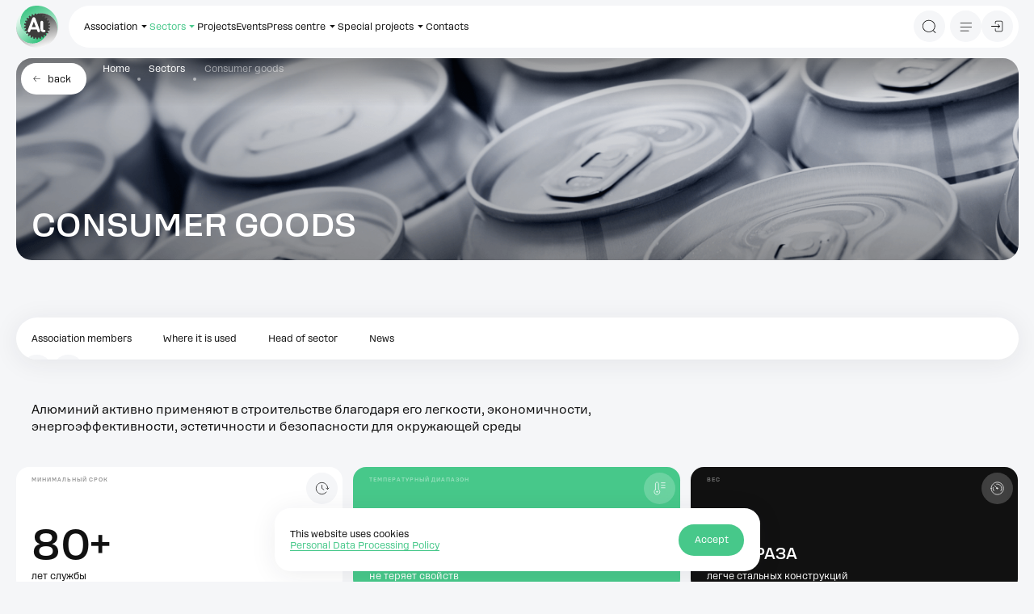

--- FILE ---
content_type: text/html; charset=UTF-8
request_url: https://www.aluminas.ru/en/sectors/tnp/
body_size: 59272
content:
<!doctype html>
<html lang="en">
<head>
	<meta name="viewport" content="width=device-width, initial-scale=1.0, minimum-scale=1.0">
	<meta http-equiv="X-UA-Compatible" content="ie=edge">
	<meta name="format-detection" content="telephone=no">
	<link rel="shortcut icon" href="/favicon.ico">
	<link rel="apple-touch-icon" sizes="180x180" href="/apple-touch-icon.png">
	<link rel="icon" type="image/png" sizes="32x32" href="/favicon-32x32.png">
	<link rel="icon" type="image/png" sizes="16x16" href="/favicon-16x16.png">
	<link rel="manifest" href="/site.webmanifest">
	<meta property="og:title" content='Sectors: Consumer goods'>
	<meta property="og:type" content="website">
	<meta property="og:locale" content="en_EN">
	<meta property="og:description" content='Производители смартфонов, планшетов, ноутбуков, плоских телевизоров, мониторов и другой техники все чаще используют алюминий для своего производства .'>
	<meta property="og:url" content="https://www.aluminas.ru/en/sectors/tnp/">
		<meta name="msapplication-TileColor" content="#ff941a">
	<meta name="msapplication-config" content="/dist/browserconfig.xml">
	<meta name="theme-color" content="#ffffff">
	<meta http-equiv="Content-Type" content="text/html; charset=UTF-8" /><meta name="description" content="Производители смартфонов, планшетов, ноутбуков, плоских телевизоров, мониторов и другой техники все чаще используют алюминий для своего производства ." />
<link rel="canonical" href="https://www.aluminas.ru/en/sectors/tnp/" />
<meta name="twitter:card" content="summary_large_image" /><meta property="og:image" content="https://www.aluminas.ru/upload/iblock/9ac/1bxgk9dnp5avkn8dm0dakge387ipzih1/image-_6_min.png" /><meta property="twitter:image" content="https://www.aluminas.ru/upload/iblock/9ac/1bxgk9dnp5avkn8dm0dakge387ipzih1/image-_6_min.png" /><link rel="image_src" href="https://www.aluminas.ru/upload/iblock/9ac/1bxgk9dnp5avkn8dm0dakge387ipzih1/image-_6_min.png" /><link href="/dist/css/main.css?1765792973511054" rel="stylesheet">	<title>Sectors: Consumer goods</title>
	<script data-skip-moving="true">__webpack_public_path__=window.__webpack_public_path__||'/dist/';window.APP=window.APP||{};window.hasAdminBX=false;window.APP.captchaUrl='/backend/captcha/code'</script>			</head>
<body>
<!-- Yandex.Metrika counter -->
<script  data-skip-moving="true">!function(e,t,c,n,r,a){e.ym=e.ym||function(){(e.ym.a=e.ym.a||[]).push(arguments)},e.ym.l=+new Date;for(var m=0;m<document.scripts.length;m++)if(document.scripts[m].src===n)return;r=t.createElement(c),a=t.getElementsByTagName(c)[0],r.async=1,r.src=n,a.parentNode.insertBefore(r,a)}(window,document,"script","https://mc.yandex.ru/metrika/tag.js"),ym(33496408,"init",{clickmap:!0,trackLinks:!0,accurateTrackBounce:!0});</script>
<noscript>
	<div><img src="https://mc.yandex.ru/watch/33496408" style="position:absolute; left:-9999px;" alt=""/></div>
</noscript>
<script data-skip-moving="true">(function(b,c,d,e,f,g,h){b.GoogleAnalyticsObject=f,b[f]=b[f]||function(){(b[f].q=b[f].q||[]).push(arguments)},b[f].l=1*new Date,g=c.createElement(d),h=c.getElementsByTagName(d)[0],g.async=1,g.src=e,h.parentNode.insertBefore(g,h)})(window,document,"script","//www.google-analytics.com/analytics.js","ga"),ga("create","UA-69941622-1","auto"),ga("send","pageview"),window.mainTracker="user",ga("create","UA-56589716-2","auto",{name:"tilda"}),ga("tilda.send","pageview"),window.mainTracker||(window.mainTracker="tilda");</script><!-- /Yandex.Metrika counter -->    



<header class="header"   data-header-hiding >
	<div class=" header__container container" data-animate-custom>
		<div class=" header__inner">
							<a href="/en/" class="header__logo" >
					<span class="icon" aria-hidden="true">
			<svg width="64" height="64" viewBox="0 0 64 64" fill="none" xmlns="http://www.w3.org/2000/svg">
<path d="M61.1749 18.8207C56.4231 8.34873 46.1553 0.868716 34.0931 0.0708478C34.5916 0.0708478 30.5044 -0.195108 27.547 0.303559C27.248 0.336804 26.9157 0.403293 26.6166 0.436537C25.8191 0.569515 25.0548 0.735738 24.2906 0.90196C23.7921 1.03494 23.3269 1.16792 22.8285 1.33414C21.3996 1.79956 20.004 2.39796 18.7081 3.12934C18.409 3.29556 18.0767 3.46179 17.7777 3.66125C12.5607 6.81948 8.70613 11.8062 7.01144 17.6572C5.08416 24.2064 6.0478 31.3207 9.63654 37.1385C11.1983 39.6983 13.1921 41.9257 15.5845 43.7209C20.3695 47.3778 26.4172 48.7408 32.4317 48.2421C31.7339 48.2421 31.0693 48.2089 30.3715 48.1091C29.5075 47.9762 28.6103 47.8099 27.7796 47.5772C23.5928 46.3472 19.8379 43.6211 17.9438 40.5959C14.9532 35.7422 14.5544 29.7249 17.246 24.705C17.8441 23.5747 18.5752 22.4776 19.3394 21.4471C19.3394 21.4471 19.3394 21.4803 19.3062 21.4803C19.3062 21.4471 19.3394 21.4471 19.3394 21.4471C19.5388 21.1811 19.7714 20.9151 20.004 20.6492C20.0705 20.5827 20.1037 20.5162 20.1702 20.4497C20.3695 20.217 20.5689 19.9843 20.8015 19.7516C20.9012 19.6519 21.0009 19.5521 21.1006 19.4524C21.2003 19.3194 21.3332 19.2197 21.4661 19.0867C21.6987 18.854 21.9313 18.6213 22.1971 18.3886C22.2304 18.3886 22.2304 18.3553 22.2636 18.3553C24.8887 15.8952 28.0455 14.0003 31.4681 12.9032C31.5013 12.9032 31.5013 12.9032 31.5345 12.87C31.8336 12.7702 32.1326 12.6705 32.4317 12.604C32.5978 12.5708 32.7972 12.5043 32.9634 12.471C33.0963 12.4378 33.2292 12.4046 33.3289 12.3713C33.5947 12.3048 33.8605 12.2383 34.1264 12.2051C34.1596 12.2051 34.2261 12.2051 34.2593 12.1718C34.3922 12.1386 34.4919 12.1386 34.6248 12.1054C34.9239 12.0389 35.1897 12.0056 35.4888 11.9724C35.522 11.9724 35.5552 11.9724 35.5552 11.9724C35.6217 11.9724 35.6549 11.9724 35.7214 11.9391C36.0204 11.9059 36.3195 11.8726 36.5853 11.8394C36.6518 11.8394 36.7515 11.8394 36.8179 11.8394C37.0838 11.8062 37.3828 11.8062 37.6487 11.8062C37.7816 11.8062 37.9477 11.8062 38.0806 11.8062C38.28 11.8062 38.4462 11.8062 38.6455 11.8062C38.9114 11.8062 39.144 11.8062 39.4098 11.8062C39.4763 11.8062 39.576 11.8062 39.6424 11.8062C39.9747 11.8062 40.307 11.8394 40.6393 11.8726H40.6725C41.0048 11.9059 41.3703 11.9391 41.7026 11.9724C41.7358 11.9724 41.7691 11.9724 41.8023 11.9724C42.0681 12.0056 42.334 12.0389 42.5998 12.1054C42.6995 12.1054 42.7992 12.1386 42.8989 12.1386C42.9985 12.1718 43.1315 12.1718 43.2312 12.2051C43.2644 12.2051 43.2644 12.2051 43.2976 12.2051C45.7233 12.6705 48.0494 13.5016 50.2093 14.6652C50.2425 14.6984 50.3089 14.6984 50.3422 14.7317C50.6745 14.8979 50.9735 15.0974 51.2726 15.2636C51.3391 15.2968 51.4387 15.3633 51.5052 15.3966C51.8043 15.596 52.1033 15.7623 52.3692 15.9617C52.4356 15.995 52.4688 16.0282 52.5353 16.0615C52.8011 16.2609 53.067 16.4271 53.3328 16.6266C53.3993 16.6599 53.4325 16.6931 53.4989 16.7263C53.5322 16.7596 53.5654 16.7596 53.5986 16.7928C54.1968 17.2583 54.7949 17.7569 55.3598 18.2888C55.4595 18.3886 55.5259 18.4551 55.6256 18.5548C55.825 18.721 55.9911 18.9205 56.1905 19.1199C56.3234 19.2529 56.4563 19.4191 56.5892 19.5521C56.7222 19.6851 56.8551 19.8181 56.9548 19.9843C57.1209 20.1505 57.2538 20.3167 57.3867 20.5162C57.4864 20.6492 57.5861 20.7489 57.6858 20.8819C57.852 21.0814 57.9849 21.2476 58.1178 21.4471C58.2175 21.58 58.3172 21.6798 58.3836 21.8128C58.5165 22.0122 58.6494 22.1784 58.7824 22.3779C58.8821 22.5441 59.015 22.7104 59.1147 22.8766C59.2143 23.0428 59.314 23.1758 59.4137 23.342C59.4469 23.3752 59.4469 23.4085 59.4802 23.4417C60.0783 24.4058 60.5103 25.2702 60.9755 26.2675C63.0025 30.822 63.5341 35.8752 62.5373 40.7954C62.4708 41.1278 62.4043 41.4603 62.3046 41.7595C62.0388 42.8898 61.6733 43.9536 61.2413 45.0174C62.9692 41.0946 63.9661 36.7728 63.9993 32.2183C63.9993 32.1518 63.9993 32.0853 63.9993 32.0188C64.0326 27.2981 63.0025 22.8433 61.1749 18.8207Z" fill="url(#paint0_linear_455_6)"/>
<path d="M45.2584 42.2913C42.0684 46.1476 37.3499 48.2753 32.432 48.2753C26.4175 48.8072 20.3698 47.4109 15.5848 43.754C13.2256 41.9256 11.1986 39.7315 9.63684 37.1716C6.04809 31.3538 5.11768 24.2395 7.01174 17.6904C8.73965 11.8393 12.561 6.85265 17.778 3.69442C18.077 3.49496 18.3761 3.32873 18.7084 3.16251C20.0375 2.43113 21.3999 1.83273 22.8288 1.36731C16.5485 3.26225 11.0657 7.01887 7.04497 12.0055C2.69196 17.4576 0.0668595 24.3725 0.0336304 31.919C0.133318 35.2102 0.698212 38.5347 1.79477 41.7261C2.49258 43.6543 3.52268 45.4827 4.6857 47.1782C4.78539 47.3112 4.88508 47.4442 5.01799 47.6436C5.84872 48.8072 6.77914 49.9043 7.77601 50.8684C10.8663 53.8936 14.7541 56.0213 19.0074 57.0518C21.8984 57.75 24.8558 57.9162 27.8131 57.5505C31.7009 57.0518 35.4891 55.5891 38.7123 53.3285C41.138 51.633 43.2314 49.5053 44.8597 47.0785C47.518 43.1224 48.9136 38.4349 48.9468 33.7142C48.5481 36.8059 47.3186 39.7979 45.2584 42.2913Z" fill="url(#paint1_linear_455_6)"/>
<path d="M60.9754 26.2343C60.6763 25.5695 60.3773 24.9046 60.0117 24.2729C59.8124 23.9405 59.613 23.608 59.4136 23.2756C59.3139 23.1094 59.2142 22.9764 59.1145 22.8102C59.0149 22.6439 58.9152 22.4777 58.7823 22.3115C58.6493 22.112 58.5164 21.9458 58.3835 21.7463C58.2838 21.6134 58.2174 21.5136 58.1177 21.3806C57.9848 21.1812 57.8186 21.015 57.6857 20.8155C57.586 20.6825 57.4863 20.5828 57.3866 20.4498C57.2537 20.2836 57.0876 20.1174 56.9547 19.9179C56.8217 19.7849 56.6888 19.6519 56.5891 19.4857C56.4562 19.3527 56.3233 19.1865 56.1904 19.0535C55.991 18.8541 55.8249 18.6878 55.6255 18.4884C55.5258 18.3886 55.4594 18.3222 55.3597 18.2224C54.7615 17.6905 54.1634 17.1586 53.5321 16.6599C53.4656 16.6267 53.4324 16.5934 53.3659 16.5602C53.1001 16.3607 52.8342 16.1613 52.5684 15.995C52.502 15.9618 52.4687 15.9286 52.4023 15.8953C52.1032 15.6958 51.8041 15.4964 51.5383 15.3302C51.4719 15.2969 51.3722 15.2304 51.3057 15.1972C51.0066 14.9977 50.6744 14.8315 50.3753 14.6653C50.3421 14.632 50.2756 14.632 50.2424 14.5988C48.4148 13.6014 46.4543 12.8701 44.3941 12.3714C44.0285 12.2717 43.663 12.2052 43.3307 12.1387C43.2975 12.1387 43.2975 12.1387 43.2643 12.1387C43.0649 12.1054 42.8323 12.0722 42.6329 12.0389C42.3671 12.0057 42.1013 11.9725 41.8354 11.906C41.8022 11.906 41.769 11.906 41.7357 11.906C41.4034 11.8727 41.0379 11.8395 40.7056 11.8062H40.6724C40.3401 11.773 40.0078 11.773 39.6755 11.7397C39.6091 11.7397 39.5094 11.7397 39.4429 11.7397C39.1771 11.7397 38.9445 11.7397 38.6787 11.7397C38.4793 11.7397 38.3131 11.7397 38.1138 11.7397C37.9809 11.7397 37.8147 11.7397 37.6818 11.7397C37.416 11.7397 37.1169 11.773 36.8511 11.773C36.7846 11.773 36.6849 11.773 36.6185 11.773C36.3194 11.8062 36.0203 11.8395 35.7545 11.8727C35.688 11.8727 35.5884 11.906 35.5219 11.906C35.2228 11.9392 34.957 12.0057 34.6579 12.0389C34.525 12.0722 34.4253 12.0722 34.2924 12.1054C33.9934 12.1719 33.6611 12.2384 33.362 12.3049C33.2291 12.3381 33.0962 12.3714 32.9965 12.4046C32.8303 12.4379 32.631 12.5044 32.4648 12.5376C32.1658 12.6373 31.8667 12.7038 31.5676 12.8036C31.5344 12.8036 31.5344 12.8036 31.5012 12.8368C28.0786 13.9339 24.9218 15.8288 22.2967 18.2889C22.2635 18.2889 22.2635 18.3222 22.2303 18.3222C21.9977 18.5549 21.7318 18.7876 21.4992 19.0203C21.3663 19.1533 21.2666 19.253 21.1337 19.386C21.034 19.4857 20.9343 19.5854 20.8346 19.6852C20.6353 19.9179 20.4027 20.1506 20.2033 20.3833C20.1368 20.4498 20.1036 20.5163 20.0371 20.5828C19.8045 20.8487 19.6052 21.1147 19.3726 21.3806C19.3726 21.3806 19.3726 21.3806 19.3726 21.4139C23.3601 16.4605 29.9062 14.2331 36.12 15.7291C41.6693 17.0589 46.0555 21.0814 47.8831 26.4671C48.5477 28.5282 48.88 30.6891 48.9464 32.85C48.9464 33.116 48.9464 33.4152 48.9464 33.6811C48.9132 38.4018 47.5508 43.0893 44.8593 47.0454C43.1978 49.5055 41.1376 51.5999 38.7119 53.2954C35.4887 55.556 31.7338 57.0187 27.8127 57.5174C24.8554 57.8831 21.898 57.7169 19.007 57.0187C14.7537 55.9882 10.8659 53.8605 7.77561 50.8353C6.74551 49.8379 5.78186 48.7076 4.9179 47.5108C4.81822 47.3778 4.75176 47.2781 4.65207 47.1451C3.48905 45.4497 2.45895 43.6212 1.76114 41.693C0.697811 38.5016 0.0996873 35.1771 0 31.8859C0 31.9192 0 31.9524 0 31.9856C0 49.6717 14.3217 64.0001 31.9996 64.0001C42.5997 64.0001 52.0035 58.8472 57.8186 50.9018C59.1478 49.1066 60.2776 47.1451 61.208 45.084C61.6732 43.9869 62.0387 42.8233 62.3045 41.6598C62.371 41.3606 62.4375 41.0614 62.5039 40.7622C63.534 35.8752 63.0023 30.7888 60.9754 26.2343Z" fill="url(#paint2_linear_455_6)"/>
<path d="M52 31.8788C52 31.7159 51.8998 31.5856 51.7663 31.553C51.7663 31.553 51.3322 31.4227 50.8982 31.325C50.4641 31.2273 50.0301 31.097 50.0301 31.097C49.7963 31.0318 49.596 30.8364 49.5626 30.6409V30.2826C49.5626 30.2826 49.5292 30.1197 49.5292 29.9243C49.4958 29.7288 49.6628 29.5008 49.8965 29.4031C49.8965 29.4031 50.2972 29.2402 50.7312 29.0773C51.1319 28.9145 51.5659 28.719 51.5659 28.719C51.6661 28.6539 51.7663 28.491 51.7329 28.3607C51.7329 28.3607 51.7329 28.263 51.6995 28.1653C51.6661 28.035 51.6327 27.8721 51.5993 27.7092C51.5326 27.3835 51.4324 27.0577 51.4324 27.0577C51.399 26.9274 51.2654 26.7971 51.1319 26.7971C51.1319 26.7971 50.6978 26.7971 50.2304 26.7646C49.7963 26.7646 49.3289 26.7646 49.3289 26.7646C49.0618 26.7646 48.828 26.6343 48.7613 26.4388L48.6277 26.1131C48.6277 26.1131 48.5609 25.9502 48.4942 25.7873C48.4274 25.5919 48.5609 25.3313 48.7613 25.1684C48.7613 25.1684 49.1286 24.9078 49.4624 24.6472C49.7963 24.3866 50.1636 24.0934 50.1636 24.0934C50.2638 24.0283 50.2972 23.8329 50.2304 23.7026C50.2304 23.7026 50.0968 23.4094 49.9299 23.0836C49.8631 22.9208 49.7963 22.7905 49.7295 22.6602C49.6628 22.5624 49.6294 22.4647 49.6294 22.4647C49.5626 22.3344 49.3957 22.2367 49.2621 22.2693C49.2621 22.2693 48.828 22.367 48.394 22.4647C47.9599 22.5624 47.5259 22.6927 47.5259 22.6927C47.2922 22.7579 46.9917 22.6602 46.8915 22.4973C46.8915 22.4973 46.6912 22.1716 46.6912 22.2041C46.6912 22.2041 46.591 22.0738 46.4908 21.911C46.3573 21.7481 46.424 21.4549 46.5576 21.2595C46.5576 21.2595 46.8247 20.9011 47.1252 20.5754C47.3923 20.2171 47.6594 19.8588 47.6594 19.8588C47.7262 19.761 47.7262 19.5656 47.626 19.4679L46.7245 18.4581C46.6244 18.3603 46.4574 18.2952 46.3239 18.3603C46.3239 18.3603 45.9232 18.5558 45.5225 18.7512C45.1219 18.9792 44.7212 19.1747 44.7212 19.1747C44.4875 19.305 44.187 19.2724 44.0534 19.1421L43.7863 18.8815C43.7863 18.8815 43.6528 18.7838 43.5192 18.6209C43.3856 18.4906 43.3189 18.1975 43.419 18.002C43.419 18.002 43.586 17.6111 43.7863 17.2202C43.9533 16.8293 44.1202 16.4059 44.1202 16.4059C44.1536 16.2756 44.1202 16.1127 43.9866 16.015C43.9866 16.015 43.7195 15.8195 43.4524 15.5915C43.1519 15.3961 42.8848 15.2332 42.8848 15.2332C42.7513 15.168 42.5843 15.168 42.4841 15.2332C42.4841 15.2332 42.1502 15.5263 41.8164 15.8195C41.4825 16.1127 41.1486 16.4059 41.1486 16.4059C40.9482 16.5687 40.6811 16.6339 40.5142 16.5362L40.1803 16.3733C40.1803 16.3733 40.0467 16.3081 39.8464 16.2104C39.6795 16.1127 39.5459 15.8521 39.6127 15.5915C39.6127 15.5915 39.6795 15.168 39.7796 14.712C39.8464 14.2885 39.9132 13.8325 39.9132 13.8325C39.9466 13.7022 39.813 13.5719 39.6795 13.5067L38.3773 13.0181C38.2437 12.953 38.0434 13.0181 37.9766 13.1158C37.9766 13.1158 37.7095 13.4742 37.4758 13.865C37.2421 14.2234 37.0084 14.6143 37.0084 14.6143C36.8748 14.8097 36.6077 14.94 36.4073 14.9074L36.0401 14.8097C36.0401 14.8097 36.0067 14.8097 35.9399 14.7771C35.8731 14.7446 35.773 14.7446 35.6728 14.712C35.4725 14.6794 35.3055 14.4514 35.2721 14.1908C35.2721 14.1908 35.2387 13.7673 35.2053 13.3113C35.172 12.8878 35.1052 12.4318 35.1052 12.4318C35.1052 12.3015 34.9716 12.1712 34.8047 12.1712C34.8047 12.1712 34.7045 12.1712 34.6043 12.1386C34.4708 12.106 34.3038 12.106 34.1369 12.0735C33.803 12.0409 33.4357 12.0083 33.4357 12.0083C33.2688 12.0083 33.1352 12.0734 33.0684 12.2037C33.0684 12.2037 32.9349 12.6272 32.7679 13.0181C32.6344 13.4416 32.5008 13.8325 32.5008 13.8325C32.4341 14.0605 32.2003 14.2559 32 14.2559H31.6327C31.6327 14.2559 31.4658 14.2559 31.2654 14.2559C31.0651 14.2559 30.8314 14.0605 30.7646 13.8325C30.7646 13.8325 30.6311 13.409 30.4641 12.9855C30.3306 12.5621 30.1636 12.1712 30.1636 12.1712C30.1302 12.0409 29.9633 11.9757 29.7963 12.0083L28.4274 12.1712C28.2604 12.1712 28.1603 12.334 28.1269 12.4318C28.1269 12.4318 28.0935 12.8878 28.0601 13.3113C28.0267 13.7348 27.9933 14.1908 27.9933 14.1908C27.9933 14.4514 27.8264 14.6794 27.626 14.712L27.2588 14.7771C27.2588 14.7771 27.2254 14.7771 27.1586 14.8097C27.0918 14.8097 26.9917 14.8423 26.8915 14.8749C26.6912 14.94 26.424 14.8097 26.2905 14.6143C26.2905 14.6143 26.0568 14.2559 25.7896 13.8976C25.5225 13.5393 25.2888 13.181 25.2888 13.181C25.222 13.0833 25.0217 13.0507 24.8881 13.0833C24.8881 13.0833 24.8214 13.1158 24.6878 13.1484C24.5543 13.181 24.3873 13.2461 24.2538 13.3113C23.9533 13.4416 23.6194 13.5719 23.6194 13.5719C23.4858 13.637 23.3856 13.7673 23.3856 13.8976C23.3856 13.8976 23.4524 14.3211 23.5192 14.7771C23.586 15.2006 23.6861 15.6241 23.6861 15.6241C23.7195 15.8521 23.6194 16.1453 23.4524 16.243L23.1185 16.4059C23.1185 16.4059 22.985 16.471 22.7846 16.5687C22.6177 16.6665 22.3172 16.6013 22.1169 16.4384C22.1169 16.4384 21.783 16.1453 21.4491 15.8521C21.1152 15.5589 20.7813 15.2983 20.7813 15.2983C20.6811 15.2332 20.5142 15.2332 20.3806 15.2983C20.3806 15.2983 20.1135 15.4938 19.813 15.6892C19.6795 15.7869 19.5459 15.8847 19.4124 15.9498C19.3456 15.9824 19.3122 16.015 19.2788 16.0475C19.2454 16.0801 19.2454 16.0801 19.2454 16.0801C19.1452 16.1778 19.0785 16.3407 19.1119 16.471C19.1119 16.471 19.2788 16.8619 19.4791 17.2854C19.6795 17.6763 19.8464 18.0672 19.8464 18.0672C19.9466 18.2952 19.9132 18.5884 19.7796 18.6861C19.7796 18.6861 19.7129 18.7512 19.6461 18.8164C19.5793 18.8815 19.5125 18.9467 19.5125 18.9467C19.5125 18.9467 19.4124 19.077 19.2454 19.2073C19.1119 19.3376 18.8114 19.3701 18.5776 19.2398C18.5776 19.2398 18.177 19.0444 17.7763 18.8164C17.3756 18.6209 16.975 18.4255 16.975 18.4255C16.8748 18.3603 16.6745 18.4255 16.5743 18.5232C16.5743 18.5232 16.5075 18.5884 16.4407 18.6861C16.374 18.7838 16.2404 18.9141 16.1402 19.0444C15.9399 19.305 15.7062 19.5656 15.7062 19.5656C15.606 19.6959 15.606 19.8588 15.6728 19.9565C15.6728 19.9565 15.9399 20.3148 16.207 20.6405C16.5075 20.9663 16.7746 21.3246 16.7746 21.3246C16.9416 21.5201 16.975 21.8132 16.8748 21.9761L17.0417 22.4973C17.0417 22.4973 16.9416 22.6276 16.8414 22.7905C16.7412 22.9533 16.4407 23.0511 16.207 22.9859C16.207 22.9859 15.773 22.8882 15.3389 22.7905C14.9048 22.6927 14.4708 22.595 14.4708 22.595C14.3372 22.5624 14.2037 22.6602 14.1035 22.7905C14.1035 22.7905 13.9366 23.0836 13.803 23.3768C13.7362 23.5397 13.6694 23.7026 13.6027 23.8003C13.5693 23.9306 13.5359 23.9957 13.5359 23.9957C13.4691 24.126 13.5025 24.3215 13.6027 24.3866C13.6027 24.3866 13.9699 24.6472 14.3038 24.9078C14.6711 25.1684 15.0384 25.429 15.0384 25.429C15.2387 25.5593 15.3389 25.8199 15.2721 26.0153L15.172 26.3737C15.172 26.3737 15.1386 26.5365 15.0718 26.732C15.005 26.9274 14.7713 27.0903 14.5042 27.0903C14.5042 27.0903 14.0367 27.0903 13.6027 27.0903C13.1352 27.1229 12.7012 27.1229 12.7012 27.1229C12.5676 27.1229 12.4341 27.2532 12.4341 27.416L12.2003 28.7516C12.1669 28.9145 12.2337 29.0448 12.3673 29.1099C12.3673 29.1099 12.8013 29.2728 13.202 29.4682C13.6361 29.6311 14.0367 29.794 14.0367 29.794C14.2705 29.8917 14.4374 30.1197 14.4374 30.3152L14.404 30.6735C14.404 30.6735 14.404 30.8364 14.3706 31.0318C14.3706 31.2273 14.1703 31.4227 13.9366 31.4879C13.9366 31.4879 13.5025 31.6182 13.0684 31.7159C12.6344 31.8462 12.2003 31.9765 12.2003 31.9765C12.0668 32.0091 12 32.1719 12 32.3022C12 32.3022 12 32.628 12.0334 32.9863C12.0668 33.312 12.1002 33.6378 12.1002 33.6378C12.1336 33.8007 12.2337 33.931 12.3673 33.931C12.3673 33.931 12.8013 33.9961 13.2688 34.0613C13.7028 34.1264 14.1703 34.159 14.1703 34.159C14.4374 34.1915 14.6377 34.3544 14.6711 34.5499L14.7379 34.9082C14.7379 34.9082 14.7713 35.0711 14.8047 35.2665C14.8381 35.462 14.7045 35.7226 14.4708 35.8203C14.4708 35.8203 14.0701 36.0483 13.6694 36.2437C13.2688 36.4718 12.9015 36.6998 12.9015 36.6998C12.8013 36.7649 12.7346 36.9278 12.8013 37.0907L13.2354 38.3611C13.3022 38.4914 13.4357 38.6217 13.5693 38.5891C13.5693 38.5891 14.0367 38.5565 14.4708 38.4914C14.9048 38.4262 15.3723 38.3937 15.3723 38.3937C15.6394 38.3611 15.9065 38.4914 15.9733 38.6543L16.1402 38.98C16.1402 38.98 16.207 39.1103 16.3072 39.3057C16.4073 39.4686 16.3406 39.7618 16.1402 39.9247C16.1402 39.9247 15.8063 40.2178 15.5058 40.5436C15.2053 40.8693 14.8715 41.1625 14.8715 41.1625C14.7713 41.2602 14.7713 41.4231 14.8381 41.5534C14.8381 41.5534 14.8715 41.6185 14.9382 41.7488C15.005 41.8466 15.0718 42.0094 15.172 42.1397C15.3723 42.4003 15.5726 42.6935 15.5726 42.6935C15.6728 42.8238 15.8397 42.8889 15.9399 42.8564C15.9399 42.8564 16.374 42.6935 16.7746 42.5632C17.1753 42.4003 17.6093 42.2375 17.6093 42.2375C17.8431 42.1397 18.1102 42.2049 18.2437 42.3352L18.4775 42.5958C18.4775 42.5958 18.5776 42.7261 18.7112 42.8564C18.8447 43.0192 18.8447 43.2798 18.7112 43.5079C18.7112 43.5079 18.4775 43.8988 18.2437 44.2571C18.01 44.648 17.8097 45.0063 17.8097 45.0063C17.7429 45.104 17.7763 45.2995 17.9098 45.3972C17.9098 45.3972 18.1436 45.6252 18.4107 45.8532C18.5442 45.9835 18.6778 46.0812 18.7446 46.179C18.8447 46.2767 18.9115 46.3093 18.9115 46.3093C19.0451 46.407 19.212 46.407 19.3122 46.3418C19.3122 46.3418 19.6795 46.0813 20.0467 45.8532C20.414 45.5926 20.7813 45.332 20.7813 45.332C20.9816 45.1692 21.2821 45.1692 21.4491 45.2995L21.7496 45.5275C21.7496 45.5275 21.783 45.5601 21.8498 45.5926C21.9165 45.6252 21.9833 45.6904 22.0835 45.7229C22.2504 45.8207 22.3172 46.1138 22.2504 46.3418C22.2504 46.3418 22.1169 46.7653 21.9833 47.1888C21.8498 47.6123 21.7496 48.0357 21.7496 48.0357C21.7162 48.166 21.783 48.3289 21.9165 48.394C21.9165 48.394 21.9833 48.4592 22.1169 48.4918C22.217 48.5569 22.384 48.6221 22.5509 48.7198C22.8514 48.8827 23.1519 49.013 23.1519 49.013C23.2855 49.0781 23.4858 49.0455 23.5526 48.9804C23.5526 48.9804 23.8531 48.6546 24.1536 48.3289C24.2871 48.166 24.4541 48.0031 24.5543 47.8728C24.6544 47.7425 24.7212 47.6448 24.7212 47.6448C24.8881 47.4494 25.1553 47.3517 25.3556 47.4168L25.6895 47.5471C25.6895 47.5471 25.8564 47.6123 26.0234 47.6774C26.2237 47.7425 26.3573 48.0031 26.3239 48.2312C26.3239 48.2312 26.2905 48.6546 26.2905 49.1107C26.2905 49.5341 26.2571 49.9902 26.2571 49.9902C26.2571 50.1205 26.3907 50.2508 26.5242 50.2834C26.5242 50.2834 26.8581 50.3811 27.192 50.4788C27.3589 50.544 27.5259 50.5765 27.6594 50.5765C27.793 50.6091 27.8598 50.6091 27.8598 50.6091C28.0267 50.6417 28.1937 50.5765 28.227 50.4462C28.227 50.4462 28.4274 50.0553 28.6277 49.6644C28.828 49.2736 28.995 48.8827 28.995 48.8827C29.0952 48.6546 29.3289 48.4918 29.5292 48.5569C29.5292 48.5569 29.6294 48.5895 29.6962 48.5895C29.7963 48.5895 29.8631 48.5895 29.8631 48.5895C29.8631 48.5895 30.0301 48.5895 30.2304 48.6221C30.4307 48.6221 30.6311 48.8501 30.6978 49.0781C30.6978 49.0781 30.798 49.5016 30.8648 49.925C30.9649 50.3485 31.0651 50.772 31.0651 50.772C31.0985 50.9023 31.2321 51 31.399 51L32.7679 50.9674C32.9349 50.9674 33.0684 50.8697 33.1018 50.7394C33.1018 50.7394 33.202 50.3159 33.3022 49.8925C33.3689 49.469 33.4691 49.013 33.4691 49.013C33.5025 48.7524 33.7028 48.5569 33.9032 48.5243L34.2705 48.4918C34.2705 48.4918 34.4374 48.4592 34.6377 48.4592C34.8381 48.4266 35.0718 48.5895 35.2053 48.8175C35.2053 48.8175 35.4057 49.2084 35.606 49.5993C35.8063 49.9902 36.0067 50.3811 36.0067 50.3811C36.0735 50.4788 36.2404 50.544 36.374 50.5114C36.374 50.5114 36.7078 50.4462 37.0417 50.3485C37.2087 50.3159 37.3756 50.2834 37.5092 50.2182C37.6427 50.1856 37.7095 50.1531 37.7095 50.1531C37.8431 50.1205 37.9766 49.9576 37.9766 49.8273C37.9766 49.8273 37.9766 49.4039 37.9432 48.9478C37.9099 48.5243 37.8765 48.0683 37.8765 48.0683C37.8431 47.8077 38.01 47.5797 38.177 47.5145C38.177 47.5145 38.2771 47.482 38.3439 47.4494C38.4441 47.4168 38.5109 47.3842 38.5109 47.3842C38.5109 47.3842 38.6444 47.3191 38.8447 47.2214C39.0451 47.1562 39.3122 47.2214 39.4791 47.4168C39.4791 47.4168 39.7796 47.7425 40.0801 48.1009C40.3806 48.4266 40.6811 48.7524 40.6811 48.7524C40.7813 48.8501 40.9482 48.8827 41.0818 48.7849L42.2838 48.1009C42.4174 48.0357 42.4841 47.8728 42.4508 47.7425C42.4508 47.7425 42.3172 47.3191 42.1836 46.8956C42.0501 46.4721 41.9165 46.0487 41.9165 46.0487C41.8498 45.8206 41.9165 45.5275 42.0501 45.4298L42.3506 45.2343C42.3506 45.2343 42.4841 45.1366 42.6511 45.0389C42.818 44.9411 43.0851 44.9411 43.3189 45.0714C43.3189 45.0714 43.6861 45.332 44.0534 45.5601C44.4207 45.7881 44.788 46.0487 44.788 46.0487C44.8881 46.1138 45.0885 46.0812 45.1887 45.9835C45.1887 45.9835 45.4558 45.7555 45.6895 45.5275C45.9232 45.2995 46.1569 45.0389 46.1569 45.0389C46.2571 44.9411 46.2905 44.7457 46.2237 44.648C46.2237 44.648 45.99 44.2571 45.7563 43.8988C45.5225 43.5404 45.2888 43.1495 45.2888 43.1495C45.1553 42.9541 45.1553 42.6609 45.2888 42.4981L45.5225 42.2049C45.5225 42.2049 45.6227 42.0746 45.7563 41.9117C45.8898 41.7488 46.1569 41.7163 46.424 41.7814C46.424 41.7814 46.8581 41.9443 47.2588 42.1072C47.6928 42.27 48.0935 42.4003 48.0935 42.4003C48.227 42.4329 48.394 42.3678 48.4608 42.2375L49.1953 41.0973C49.2621 40.967 49.2621 40.7716 49.1619 40.7065C49.1619 40.7065 48.828 40.3807 48.5275 40.0875C48.1937 39.7944 47.8598 39.5012 47.8598 39.5012C47.6594 39.3383 47.5927 39.0452 47.6928 38.8823L47.8598 38.5565C47.8598 38.5565 47.8932 38.524 47.8932 38.4588C47.9265 38.3937 47.9599 38.3285 47.9933 38.2308C48.0601 38.0353 48.3272 37.9376 48.5943 37.9376C48.5943 37.9376 49.0284 37.9702 49.4958 38.0353C49.9299 38.0679 50.3973 38.1005 50.3973 38.1005C50.5309 38.1005 50.6644 38.0028 50.7312 37.8725C50.7312 37.8725 50.7646 37.8073 50.798 37.677C50.8314 37.5467 50.8982 37.3839 50.9316 37.221C51.0317 36.8952 51.1319 36.5695 51.1319 36.5695C51.1653 36.4392 51.1319 36.2437 50.9983 36.1786C50.9983 36.1786 50.5977 35.9506 50.2304 35.7226C49.8297 35.4945 49.4624 35.2991 49.4624 35.2991C49.2287 35.1688 49.0952 34.9408 49.1286 34.7453L49.1953 34.387C49.1953 34.387 49.2287 34.2241 49.2621 34.0287C49.2955 33.8332 49.5292 33.6378 49.7963 33.6052C49.7963 33.6052 50.2304 33.5401 50.6644 33.4749C51.0985 33.4098 51.5326 33.312 51.5326 33.312C51.6661 33.2795 51.7663 33.1492 51.7663 32.9863C51.7663 32.9863 51.7997 32.6605 51.8331 32.3022C51.8331 32.1394 51.8664 31.9765 51.8664 31.8462C52 31.9765 52 31.8788 52 31.8788Z" fill="#3D3D3C"/>
<path d="M36.0151 36.9928C36.4331 38.1397 36.6903 38.968 35.9186 39.8282C35.5006 40.2743 34.9217 40.4973 34.3108 40.4973C33.8284 40.4973 33.4104 40.3699 33.0888 40.0831C32.703 39.7645 32.5422 39.4459 32.1563 38.4264L31.4167 36.3874H22.4451L21.7056 38.4264C21.3197 39.4459 21.1589 39.7645 20.773 40.0831C20.4515 40.338 20.0334 40.4973 19.5511 40.4973C18.9723 40.4973 18.3613 40.2743 17.9433 39.8282C17.1394 38.968 17.3966 38.1397 17.8468 36.9928L24.4388 19.6613C24.7604 18.833 24.9855 18.4825 25.3392 18.1639C25.7572 17.7816 26.2396 17.6223 26.947 17.6223C27.6223 17.6223 28.1046 17.7816 28.5548 18.1639C28.9085 18.4507 29.1336 18.833 29.4552 19.6613L36.0151 36.9928ZM23.86 32.6918H29.9697L26.9149 24.4721L23.86 32.6918Z" fill="white"/>
<path d="M41.1921 35.4314C41.1921 36.1961 41.4815 36.8333 42.5427 36.897C43.0572 36.9288 43.4431 36.9607 43.7968 37.1518C44.3113 37.4067 44.6329 37.8846 44.6329 38.6174C44.6329 39.3501 44.3113 39.828 43.7968 40.0829C43.4431 40.2741 42.8964 40.3696 42.0925 40.3696H41.8674C38.3946 40.3696 37.044 38.0439 37.044 35.6226V25.9055C37.044 24.9179 37.0761 24.5037 37.3012 24.0577C37.5906 23.4523 38.2659 23.07 39.102 23.07C39.9381 23.07 40.6133 23.4523 40.9027 24.0577C41.1278 24.5037 41.16 24.886 41.16 25.9055V35.4314H41.1921Z" fill="white"/>
<defs>
<linearGradient id="paint0_linear_455_6" x1="61.098" y1="66.7598" x2="17.5692" y2="0.567259" gradientUnits="userSpaceOnUse">
<stop stop-color="white" offset="0"/>
<stop offset="1" stop-color="#38C481"/>
</linearGradient>
<linearGradient id="paint1_linear_455_6" x1="1.29756" y1="12.5142" x2="38.654" y2="48.7355" gradientUnits="userSpaceOnUse">
<stop stop-color="white" offset="0"/>
<stop offset="1" stop-color="#38C481"/>
</linearGradient>
<linearGradient id="paint2_linear_455_6" x1="40.0363" y1="64.5371" x2="25.8978" y2="14.7687" gradientUnits="userSpaceOnUse">
<stop stop-color="white" offset="0"/>
<stop offset="1" stop-color="#3D3D3C"/>
</linearGradient>
</defs>
</svg>
	</span>
				</a>
						<div class="header__content">
				<div class="header__background"></div>
				<div class="header__menu">
											<div class="header__item">
															<div class="header__sub-menu" data-header-submenu>
																			<a href="/en/association/" class="header__link" data-header-submenu-link >
											Association
											<span class="header__arrow"><span class="icon" aria-hidden="true">
			<svg width="16" height="16" viewBox="0 0 16 16" fill="currentColor" xmlns="http://www.w3.org/2000/svg">
<path d="M7.99999 10.5L3.66986 6H12.3301L7.99999 10.5Z"/>
</svg>
	</span>
</span>
										</a>
									
									<div class="header__list header__list--large" data-header-list>
										<ul class="header__list-content">
																							<li class="header__sub-item">
																											<a href="/en/association/the-board/" class="header__sub-link" >
															
															Board
														</a>
																									</li>
																							<li class="header__sub-item">
																											<a href="/en/association/the-registry/" class="header__sub-link" >
															
															Members
														</a>
																									</li>
																							<li class="header__sub-item">
																											<a href="/en/association/tk099/" class="header__sub-link" >
															
															TK 099
														</a>
																									</li>
																							<li class="header__sub-item">
																											<a href="/en/association/join/" class="header__sub-link" >
															
															Joining
														</a>
																									</li>
																							<li class="header__sub-item">
																											<a href="/en/association/international/" class="header__sub-link" >
															
															International activities
														</a>
																									</li>
																							<li class="header__sub-item">
																											<a href="/en/association/partners/" class="header__sub-link" >
															
															Partners
														</a>
																									</li>
																					</ul>
									</div>

								</div>
													</div>
											<div class="header__item">
															<div class="header__sub-menu" data-header-submenu>
																			<a href="/en/sectors/" class="header__link is-selected" data-header-submenu-link >
											Sectors
											<span class="header__arrow"><span class="icon" aria-hidden="true">
			<svg width="16" height="16" viewBox="0 0 16 16" fill="currentColor" xmlns="http://www.w3.org/2000/svg">
<path d="M7.99999 10.5L3.66986 6H12.3301L7.99999 10.5Z"/>
</svg>
	</span>
</span>
										</a>
									
									<div class="header__list header__list--large" data-header-list>
										<ul class="header__list-content">
																							<li class="header__sub-item">
																											<a href="/en/sectors/aviation_and_space/" class="header__sub-link" >
																															<span class="header__sub-icon">
																	<span class="icon" aria-hidden="true">
			<svg width="24" height="24" viewBox="0 0 24 24" fill="currentColor" xmlns="http://www.w3.org/2000/svg">
<path  d="M8.60083 2.6989C8.69531 2.57365 8.84311 2.5 9 2.5H12C12.1794 2.5 12.3451 2.59614 12.4341 2.75193L16.2902 9.5H20C20.663 9.5 21.2989 9.76339 21.7678 10.2322C22.2366 10.7011 22.5 11.337 22.5 12C22.5 12.663 22.2366 13.2989 21.7678 13.7678C21.2989 14.2366 20.663 14.5 20 14.5H16.2902L12.4341 21.2481C12.3451 21.4039 12.1794 21.5 12 21.5H9C8.84311 21.5 8.69531 21.4264 8.60083 21.3011C8.50634 21.1758 8.47614 21.0135 8.51924 20.8626L10.3371 14.5H7.20711L5.35355 16.3536C5.25979 16.4473 5.13261 16.5 5 16.5H2C1.82671 16.5 1.66578 16.4103 1.57468 16.2629C1.48357 16.1155 1.47529 15.9314 1.55279 15.7764L3.44098 12L1.55279 8.22361C1.47529 8.06861 1.48357 7.88454 1.57468 7.73713C1.66578 7.58973 1.82671 7.5 2 7.5H5C5.13261 7.5 5.25979 7.55268 5.35355 7.64645L7.20711 9.5H10.3371L8.51924 3.13736C8.47614 2.9865 8.50634 2.82416 8.60083 2.6989ZM9.66287 3.5L11.4808 9.86264C11.5239 10.0135 11.4937 10.1758 11.3992 10.3011C11.3047 10.4264 11.1569 10.5 11 10.5H7C6.86739 10.5 6.74022 10.4473 6.64645 10.3536L4.79289 8.5H2.80902L4.44721 11.7764C4.5176 11.9172 4.5176 12.0828 4.44721 12.2236L2.80902 15.5H4.79289L6.64645 13.6464C6.74022 13.5527 6.86739 13.5 7 13.5H11C11.1569 13.5 11.3047 13.5736 11.3992 13.6989C11.4937 13.8242 11.5239 13.9865 11.4808 14.1374L9.66287 20.5H11.7098L15.5659 13.7519C15.6549 13.5961 15.8206 13.5 16 13.5H20C20.3978 13.5 20.7794 13.342 21.0607 13.0607C21.342 12.7794 21.5 12.3978 21.5 12C21.5 11.6022 21.342 11.2206 21.0607 10.9393C20.7794 10.658 20.3978 10.5 20 10.5H16C15.8206 10.5 15.6549 10.4039 15.5659 10.2481L11.7098 3.5H9.66287Z"/>
</svg>
	</span>
																</span>
															
															Aerospace
														</a>
																									</li>
																							<li class="header__sub-item">
																											<a href="/en/sectors/automotive/" class="header__sub-link" >
																															<span class="header__sub-icon">
																	<span class="icon" aria-hidden="true">
			<svg width="24" height="24" viewBox="0 0 24 24" fill="currentColor" xmlns="http://www.w3.org/2000/svg">
<path d="M5.23223 15.2322C5.70107 14.7634 6.33696 14.5 7 14.5C7.66304 14.5 8.29893 14.7634 8.76777 15.2322C9.23661 15.7011 9.5 16.337 9.5 17C9.5 17.663 9.23661 18.2989 8.76777 18.7678C8.29893 19.2366 7.66304 19.5 7 19.5C6.33696 19.5 5.70107 19.2366 5.23223 18.7678C4.76339 18.2989 4.5 17.663 4.5 17C4.5 16.337 4.76339 15.7011 5.23223 15.2322ZM7 15.5C6.60218 15.5 6.22064 15.658 5.93934 15.9393C5.65804 16.2206 5.5 16.6022 5.5 17C5.5 17.3978 5.65804 17.7794 5.93934 18.0607C6.22064 18.342 6.60218 18.5 7 18.5C7.39782 18.5 7.77936 18.342 8.06066 18.0607C8.34196 17.7794 8.5 17.3978 8.5 17C8.5 16.6022 8.34196 16.2206 8.06066 15.9393C7.77936 15.658 7.39782 15.5 7 15.5Z" />
<path d="M15.2322 15.2322C15.7011 14.7634 16.337 14.5 17 14.5C17.663 14.5 18.2989 14.7634 18.7678 15.2322C19.2366 15.7011 19.5 16.337 19.5 17C19.5 17.663 19.2366 18.2989 18.7678 18.7678C18.2989 19.2366 17.663 19.5 17 19.5C16.337 19.5 15.7011 19.2366 15.2322 18.7678C14.7634 18.2989 14.5 17.663 14.5 17C14.5 16.337 14.7634 15.7011 15.2322 15.2322ZM17 15.5C16.6022 15.5 16.2206 15.658 15.9393 15.9393C15.658 16.2206 15.5 16.6022 15.5 17C15.5 17.3978 15.658 17.7794 15.9393 18.0607C16.2206 18.342 16.6022 18.5 17 18.5C17.3978 18.5 17.7794 18.342 18.0607 18.0607C18.342 17.7794 18.5 17.3978 18.5 17C18.5 16.6022 18.342 16.2206 18.0607 15.9393C17.7794 15.658 17.3978 15.5 17 15.5Z" />
<path d="M4.53576 5.8143C4.61169 5.62448 4.79555 5.5 5 5.5H14C14.1519 5.5 14.2955 5.56904 14.3904 5.68765L18.2403 10.5H19C19.663 10.5 20.2989 10.7634 20.7678 11.2322C21.2366 11.7011 21.5 12.337 21.5 13V17C21.5 17.2761 21.2761 17.5 21 17.5H19C18.7239 17.5 18.5 17.2761 18.5 17C18.5 16.7239 18.7239 16.5 19 16.5H20.5V13C20.5 12.6022 20.342 12.2206 20.0607 11.9393C19.7794 11.658 19.3978 11.5 19 11.5H3.5V16.5H5C5.27614 16.5 5.5 16.7239 5.5 17C5.5 17.2761 5.27614 17.5 5 17.5H3C2.72386 17.5 2.5 17.2761 2.5 17V11C2.5 10.9364 2.51214 10.8734 2.53576 10.8143L4.53576 5.8143ZM3.73852 10.5H11.5V6.5H5.33852L3.73852 10.5ZM12.5 6.5V10.5H16.9597L13.7597 6.5H12.5ZM8.5 17C8.5 16.7239 8.72386 16.5 9 16.5H15C15.2761 16.5 15.5 16.7239 15.5 17C15.5 17.2761 15.2761 17.5 15 17.5H9C8.72386 17.5 8.5 17.2761 8.5 17Z" />
</svg>
	</span>
																</span>
															
															Automotive
														</a>
																									</li>
																							<li class="header__sub-item">
																											<a href="/en/sectors/mechanical-engineering/" class="header__sub-link" >
																															<span class="header__sub-icon">
																	<span class="icon" aria-hidden="true">
			<svg width="24" height="24" viewBox="0 0 24 24" fill="none" xmlns="http://www.w3.org/2000/svg">
<path d="M9.24011 18.1105L3.69336 13.9491M6.25002 11.5733L10.6307 14.9624M6.16226 11.1147L10.9416 6.25742M10.2125 2.73593L2.43149 10.4437M15.2403 7.89436L13.2812 5.80566M18.1408 8.71055C18.5099 8.63858 18.8896 8.65238 19.253 8.75096C19.6164 8.84954 19.9545 9.03047 20.2433 9.28088C20.5321 9.53131 20.7644 9.84505 20.9238 10.1998C21.0832 10.5546 21.1656 10.9416 21.1654 11.3334M18.609 13.9997C18.2335 13.9999 17.8627 13.9137 17.5229 13.7473C17.1829 13.581 16.8824 13.3386 16.6425 13.0372C16.4026 12.7359 16.2293 12.3831 16.1349 12.004C16.0404 11.6248 16.0272 11.2286 16.0962 10.8436M2.21289 21.999H20.9519M9.24023 21.999V17.3319C9.24023 16.6248 9.50945 15.9465 9.98869 15.4465C10.4679 14.9464 11.1179 14.6655 11.7956 14.6655C12.4732 14.6655 13.1232 14.9464 13.6024 15.4465C14.0816 15.9465 14.3509 16.6248 14.3509 17.3319V21.9982M2 11.7777C2 12.367 2.22435 12.9321 2.6237 13.3489C3.02304 13.7656 3.56468 13.9997 4.12944 13.9997C4.6942 13.9997 5.23582 13.7656 5.63517 13.3489C6.03451 12.9321 6.25887 12.367 6.25887 11.7777C6.25887 11.1884 6.03451 10.6232 5.63517 10.2065C5.23582 9.78977 4.6942 9.55566 4.12944 9.55566C3.56468 9.55566 3.02304 9.78977 2.6237 10.2065C2.22435 10.6232 2 11.1884 2 11.7777ZM9.66406 4.22202C9.66406 4.81133 9.8884 5.37652 10.2878 5.79323C10.6871 6.20993 11.2288 6.44404 11.7935 6.44404C12.3583 6.44404 12.8998 6.20993 13.2992 5.79323C13.6986 5.37652 13.9229 4.81133 13.9229 4.22202C13.9229 3.6327 13.6986 3.06752 13.2992 2.65081C12.8998 2.2341 12.3583 2 11.7935 2C11.2288 2 10.6871 2.2341 10.2878 2.65081C9.8884 3.06752 9.66406 3.6327 9.66406 4.22202ZM14.7754 9.1116C14.7754 9.58305 14.9549 10.0352 15.2744 10.3685C15.5939 10.7019 16.0272 10.8892 16.4789 10.8892C16.9307 10.8892 17.364 10.7019 17.6835 10.3685C18.003 10.0352 18.1825 9.58305 18.1825 9.1116C18.1825 8.64014 18.003 8.188 17.6835 7.85463C17.364 7.52126 16.9307 7.33398 16.4789 7.33398C16.0272 7.33398 15.5939 7.52126 15.2744 7.85463C14.9549 8.188 14.7754 8.64014 14.7754 9.1116Z" stroke="currentColor" stroke-linecap="round" stroke-linejoin="round"/>
</svg>
	</span>
																</span>
															
															Machine building
														</a>
																									</li>
																							<li class="header__sub-item">
																											<a href="/en/sectors/industrial-design/" class="header__sub-link" >
																															<span class="header__sub-icon">
																	<span class="icon" aria-hidden="true">
			<svg width="24" height="24" viewBox="0 0 24 24" fill="none" xmlns="http://www.w3.org/2000/svg">
<path d="M3.56211 15.8813L2.84961 21.1313L8.11836 20.4375L17.0434 11.5407L21.4309 7.15315C21.6367 6.94778 21.7998 6.7037 21.9108 6.435C22.0218 6.16629 22.0786 5.87826 22.0777 5.58753C22.0815 5.29802 22.028 5.01063 21.9202 4.74192C21.8124 4.47321 21.6524 4.2285 21.4496 4.0219L19.9965 2.56878C19.5803 2.15543 19.0175 1.92346 18.4309 1.92346C17.8443 1.92346 17.2815 2.15543 16.8652 2.56878L3.56211 15.8813ZM3.56211 15.8813L2.85938 21.1313L8.12812 20.4375C7.84464 19.3389 7.27142 18.3366 6.46832 17.5351C5.66522 16.7337 4.66129 16.1625 3.56211 15.8813ZM14.7559 4.66878L19.3309 9.24378M17.0438 6.95628L6.46875 17.5313M14.5965 9.40315L13.3027 10.6969M4.67773 10.1625L6.51523 8.33441M13.8379 19.3219L15.666 17.4844M2.39453 7.87546L7.89008 2.37991L12.4708 6.96064L6.97526 12.4562L2.39453 7.87546ZM11.5449 17.0286L17.0405 11.533L21.6212 16.1137L16.1256 21.6093L11.5449 17.0286Z" stroke="currentColor"/>
</svg>
	</span>
																</span>
															
															Industrial design
														</a>
																									</li>
																							<li class="header__sub-item">
																											<a href="/en/sectors/recycling/" class="header__sub-link" >
																															<span class="header__sub-icon">
																	<span class="icon" aria-hidden="true">
			<svg width="24" height="24" viewBox="0 0 24 24" fill="currentColor" xmlns="http://www.w3.org/2000/svg">
<path d="M12.3536 16.6464C12.5488 16.8417 12.5488 17.1583 12.3536 17.3536L10.7071 19L12.3536 20.6464C12.5488 20.8417 12.5488 21.1583 12.3536 21.3536C12.1583 21.5488 11.8417 21.5488 11.6464 21.3536L9.64645 19.3536C9.45118 19.1583 9.45118 18.8417 9.64645 18.6464L11.6464 16.6464C11.8417 16.4512 12.1583 16.4512 12.3536 16.6464Z"/>
<path d="M19.959 14.8119C20.201 14.6788 20.505 14.7671 20.6381 15.009L21.1881 16.009C21.1975 16.0261 21.2059 16.0438 21.2132 16.0618C21.3633 16.4313 21.4228 16.8313 21.3868 17.2285C21.3508 17.6256 21.2203 18.0084 21.0062 18.3448C20.7921 18.6813 20.5006 18.9616 20.1561 19.1625C19.8116 19.3633 19.424 19.4788 19.0257 19.4993C19.0172 19.4998 19.0086 19.5 19 19.5H10C9.72386 19.5 9.5 19.2761 9.5 19C9.5 18.7239 9.72386 18.5 10 18.5H18.9862C19.221 18.486 19.4492 18.417 19.6525 18.2985C19.8592 18.178 20.0341 18.0098 20.1625 17.808C20.291 17.6061 20.3693 17.3764 20.3909 17.1381C20.4117 16.9089 20.3794 16.678 20.2968 16.4635L19.7619 15.491C19.6288 15.249 19.7171 14.945 19.959 14.8119Z"/>
<path d="M8.05427 7.835C8.16911 7.9013 8.25291 8.01051 8.28723 8.1386L9.01923 10.8706C9.0907 11.1373 8.9324 11.4115 8.66567 11.483C8.39894 11.5544 8.12477 11.3961 8.0533 11.1294L7.4507 8.88037L5.20167 9.48297C4.93494 9.55444 4.66077 9.39614 4.5893 9.12941C4.51783 8.86267 4.67613 8.58851 4.94286 8.51704L7.67486 7.78504C7.80295 7.75072 7.93943 7.76869 8.05427 7.835Z"/>
<path d="M8.05427 7.835C8.29342 7.97307 8.37556 8.27887 8.23748 8.51801L3.74442 16.3C3.63926 16.5102 3.58495 16.7423 3.58595 16.9775C3.58697 17.2167 3.64518 17.4521 3.75572 17.6643C3.86625 17.8764 4.02591 18.059 4.22137 18.1968C4.40941 18.3295 4.62535 18.417 4.85241 18.4528L5.96199 18.4761C6.23807 18.4819 6.45717 18.7104 6.45136 18.9865C6.44556 19.2626 6.21704 19.4817 5.94096 19.4759L4.79996 19.4519C4.78044 19.4515 4.76095 19.4499 4.74161 19.4472C4.34676 19.3923 3.97077 19.2438 3.645 19.014C3.31923 18.7843 3.05313 18.4799 2.8689 18.1264C2.68468 17.7729 2.58766 17.3804 2.58596 16.9817C2.58426 16.5831 2.67791 16.1898 2.85911 15.8347C2.86303 15.8271 2.86715 15.8195 2.87147 15.812L7.37147 8.018C7.50954 7.77886 7.81513 7.69692 8.05427 7.835Z"/>
<path d="M19.0582 8.51704C19.325 8.5885 19.4833 8.86267 19.4118 9.1294L18.6798 11.8614C18.6455 11.9895 18.5617 12.0987 18.4468 12.165C18.332 12.2313 18.1955 12.2493 18.0674 12.215L15.3354 11.483C15.0687 11.4115 14.9104 11.1373 14.9819 10.8706C15.0533 10.6039 15.3275 10.4456 15.5942 10.517L17.8433 11.1196L18.4459 8.8706C18.5173 8.60386 18.7915 8.44557 19.0582 8.51704Z"/>
<path d="M10.9674 2.75728C11.3293 2.58993 11.7259 2.51155 12.1242 2.52868C12.5225 2.5458 12.911 2.65794 13.2571 2.85573C13.6033 3.05352 13.8971 3.33123 14.1141 3.66568C14.1188 3.67294 14.1233 3.68032 14.1277 3.68781L18.6277 11.4818C18.7657 11.721 18.6838 12.0268 18.4447 12.1648C18.2055 12.3029 17.8997 12.221 17.7616 11.9818L13.2686 4.19987C13.1391 4.0037 12.9652 3.84067 12.761 3.72398C12.5533 3.60531 12.3203 3.53803 12.0813 3.52775C11.8423 3.51748 11.6043 3.56451 11.3872 3.66491C11.1783 3.76152 10.9946 3.90483 10.8501 4.08366L10.2754 5.0328C10.1323 5.26902 9.82488 5.34455 9.58867 5.20152C9.35246 5.05848 9.27692 4.75105 9.41996 4.51483L10.011 3.53883C10.0211 3.52215 10.0321 3.50607 10.0441 3.49068C10.289 3.17609 10.6056 2.92463 10.9674 2.75728Z"/>
</svg>
	</span>
																</span>
															
															Recycling
														</a>
																									</li>
																							<li class="header__sub-item">
																											<a href="/en/sectors/construction/" class="header__sub-link" >
																															<span class="header__sub-icon">
																	<span class="icon" aria-hidden="true">
			<svg width="24" height="24" viewBox="0 0 24 24" fill="currentColor" xmlns="http://www.w3.org/2000/svg">
<path d="M6.1786 2.5H9.8214C10.3633 2.5 10.8004 2.49999 11.1543 2.52891C11.5187 2.55868 11.8388 2.62159 12.135 2.77248C12.6054 3.01217 12.9878 3.39462 13.2275 3.86502C13.3784 4.16117 13.4413 4.48126 13.4711 4.84569C13.5 5.19963 13.5 5.6367 13.5 6.17858V10.5H17.8214C18.3633 10.5 18.8004 10.5 19.1543 10.5289C19.5187 10.5587 19.8388 10.6216 20.135 10.7725C20.6054 11.0122 20.9878 11.3946 21.2275 11.865C21.3784 12.1612 21.4413 12.4813 21.4711 12.8457C21.5 13.1996 21.5 13.6367 21.5 14.1786V20.5H22C22.2761 20.5 22.5 20.7239 22.5 21C22.5 21.2761 22.2761 21.5 22 21.5H2C1.72386 21.5 1.5 21.2761 1.5 21C1.5 20.7239 1.72386 20.5 2 20.5H2.5L2.5 6.1786C2.49999 5.6367 2.49999 5.19963 2.52891 4.84569C2.55868 4.48126 2.62159 4.16117 2.77248 3.86502C3.01217 3.39462 3.39462 3.01217 3.86502 2.77248C4.16117 2.62159 4.48126 2.55868 4.84569 2.52891C5.19963 2.49999 5.6367 2.5 6.1786 2.5ZM3.5 20.5H12.5V6.2C12.5 5.6317 12.4996 5.23554 12.4744 4.92712C12.4497 4.62454 12.4036 4.45069 12.3365 4.31901C12.1927 4.03677 11.9632 3.8073 11.681 3.66349C11.5493 3.5964 11.3755 3.55031 11.0729 3.52559C10.7645 3.50039 10.3683 3.5 9.8 3.5H6.2C5.6317 3.5 5.23554 3.50039 4.92712 3.52559C4.62454 3.55031 4.45069 3.5964 4.31901 3.66349C4.03677 3.8073 3.8073 4.03677 3.66349 4.31901C3.5964 4.45069 3.55031 4.62454 3.52559 4.92712C3.50039 5.23554 3.5 5.6317 3.5 6.2V20.5ZM13.5 11.5V20.5H20.5V14.2C20.5 13.6317 20.4996 13.2355 20.4744 12.9271C20.4497 12.6245 20.4036 12.4507 20.3365 12.319C20.1927 12.0368 19.9632 11.8073 19.681 11.6635C19.5493 11.5964 19.3755 11.5503 19.0729 11.5256C18.7645 11.5004 18.3683 11.5 17.8 11.5H13.5ZM6 7C6 6.72386 6.22386 6.5 6.5 6.5H9.5C9.77614 6.5 10 6.72386 10 7C10 7.27614 9.77614 7.5 9.5 7.5H6.5C6.22386 7.5 6 7.27614 6 7ZM6 11C6 10.7239 6.22386 10.5 6.5 10.5H9.5C9.77614 10.5 10 10.7239 10 11C10 11.2761 9.77614 11.5 9.5 11.5H6.5C6.22386 11.5 6 11.2761 6 11ZM6 15C6 14.7239 6.22386 14.5 6.5 14.5H9.5C9.77614 14.5 10 14.7239 10 15C10 15.2761 9.77614 15.5 9.5 15.5H6.5C6.22386 15.5 6 15.2761 6 15Z"/>
</svg>
	</span>
																</span>
															
															Construction
														</a>
																									</li>
																							<li class="header__sub-item">
																											<span class="header__sub-link is-selected">
																															<span class="header__sub-icon">
																	<span class="icon" aria-hidden="true">
			<svg width="24" height="24" viewBox="0 0 24 24" fill="currentColor" xmlns="http://www.w3.org/2000/svg">
<path d="M4.23223 17.2322C4.70107 16.7634 5.33696 16.5 6 16.5C6.66304 16.5 7.29893 16.7634 7.76777 17.2322C8.23661 17.7011 8.5 18.337 8.5 19C8.5 19.663 8.23661 20.2989 7.76777 20.7678C7.29893 21.2366 6.66304 21.5 6 21.5C5.33696 21.5 4.70107 21.2366 4.23223 20.7678C3.76339 20.2989 3.5 19.663 3.5 19C3.5 18.337 3.76339 17.7011 4.23223 17.2322ZM6 17.5C5.60218 17.5 5.22064 17.658 4.93934 17.9393C4.65804 18.2206 4.5 18.6022 4.5 19C4.5 19.3978 4.65804 19.7794 4.93934 20.0607C5.22064 20.342 5.60218 20.5 6 20.5C6.39782 20.5 6.77936 20.342 7.06066 20.0607C7.34196 19.7794 7.5 19.3978 7.5 19C7.5 18.6022 7.34196 18.2206 7.06066 17.9393C6.77936 17.658 6.39782 17.5 6 17.5Z"/>
<path d="M15.2322 17.2322C15.7011 16.7634 16.337 16.5 17 16.5C17.663 16.5 18.2989 16.7634 18.7678 17.2322C19.2366 17.7011 19.5 18.337 19.5 19C19.5 19.663 19.2366 20.2989 18.7678 20.7678C18.2989 21.2366 17.663 21.5 17 21.5C16.337 21.5 15.7011 21.2366 15.2322 20.7678C14.7634 20.2989 14.5 19.663 14.5 19C14.5 18.337 14.7634 17.7011 15.2322 17.2322ZM17 17.5C16.6022 17.5 16.2206 17.658 15.9393 17.9393C15.658 18.2206 15.5 18.6022 15.5 19C15.5 19.3978 15.658 19.7794 15.9393 20.0607C16.2206 20.342 16.6022 20.5 17 20.5C17.3978 20.5 17.7794 20.342 18.0607 20.0607C18.342 19.7794 18.5 19.3978 18.5 19C18.5 18.6022 18.342 18.2206 18.0607 17.9393C17.7794 17.658 17.3978 17.5 17 17.5Z"/>
<path d="M3.5 3C3.5 2.72386 3.72386 2.5 4 2.5H6C6.27614 2.5 6.5 2.72386 6.5 3V16.5H17C17.2761 16.5 17.5 16.7239 17.5 17C17.5 17.2761 17.2761 17.5 17 17.5H6C5.72386 17.5 5.5 17.2761 5.5 17V3.5H4C3.72386 3.5 3.5 3.27614 3.5 3Z"/>
<path d="M5.50127 4.96438C5.52094 4.68894 5.76018 4.4816 6.03562 4.50127L20.0356 5.50127C20.174 5.51116 20.3021 5.57809 20.3892 5.68607C20.4763 5.79405 20.5146 5.93337 20.495 6.07071L19.495 13.0707C19.4598 13.317 19.2488 13.5 19 13.5H6C5.72386 13.5 5.5 13.2761 5.5 13C5.5 12.7239 5.72386 12.5 6 12.5H18.5664L19.4291 6.4605L5.96438 5.49873C5.68894 5.47905 5.4816 5.23982 5.50127 4.96438Z" />
</svg>
	</span>
																</span>
															
															Consumer goods
														</span>
																									</li>
																							<li class="header__sub-item">
																											<a href="/en/sectors/mostostroenie/" class="header__sub-link" >
																															<span class="header__sub-icon">
																	<span class="icon" aria-hidden="true">
			<svg width="24" height="24" viewBox="0 0 24 24" fill="currentColor" xmlns="http://www.w3.org/2000/svg">
<path d="M4 3.5C3.86739 3.5 3.74021 3.55268 3.64645 3.64645C3.55268 3.74021 3.5 3.86739 3.5 4V8C3.5 8.13261 3.55268 8.25979 3.64645 8.35355C3.74021 8.44732 3.86739 8.5 4 8.5H6C6.13261 8.5 6.25978 8.44732 6.35355 8.35355C6.44732 8.25978 6.5 8.13261 6.5 8V4C6.5 3.86739 6.44732 3.74021 6.35355 3.64645C6.25978 3.55268 6.13261 3.5 6 3.5H4ZM2.93934 2.93934C3.22064 2.65804 3.60218 2.5 4 2.5H6C6.39782 2.5 6.77936 2.65804 7.06066 2.93934C7.34196 3.22064 7.5 3.60218 7.5 4V8C7.5 8.39783 7.34196 8.77936 7.06066 9.06066C6.77936 9.34196 6.39783 9.5 6 9.5H4C3.60218 9.5 3.22064 9.34196 2.93934 9.06066C2.65804 8.77936 2.5 8.39782 2.5 8V4C2.5 3.60218 2.65804 3.22064 2.93934 2.93934Z"/>
<path d="M16.2322 15.2322C16.7011 14.7634 17.337 14.5 18 14.5C18.663 14.5 19.2989 14.7634 19.7678 15.2322C20.2366 15.7011 20.5 16.337 20.5 17C20.5 17.663 20.2366 18.2989 19.7678 18.7678C19.2989 19.2366 18.663 19.5 18 19.5C17.337 19.5 16.7011 19.2366 16.2322 18.7678C15.7634 18.2989 15.5 17.663 15.5 17C15.5 16.337 15.7634 15.7011 16.2322 15.2322ZM18 15.5C17.6022 15.5 17.2206 15.658 16.9393 15.9393C16.658 16.2206 16.5 16.6022 16.5 17C16.5 17.3978 16.658 17.7794 16.9393 18.0607C17.2206 18.342 17.6022 18.5 18 18.5C18.3978 18.5 18.7794 18.342 19.0607 18.0607C19.342 17.7794 19.5 17.3978 19.5 17C19.5 16.6022 19.342 16.2206 19.0607 15.9393C18.7794 15.658 18.3978 15.5 18 15.5Z"/>
<path d="M9.5 5C9.5 4.72386 9.72386 4.5 10 4.5H17C18.5839 4.5 19.9709 5.39978 20.9422 6.75962C21.9143 8.12044 22.5 9.97478 22.5 12V17C22.5 17.2761 22.2761 17.5 22 17.5H20C19.7239 17.5 19.5 17.2761 19.5 17C19.5 16.7239 19.7239 16.5 20 16.5H21.5V12C21.5 10.1592 20.9662 8.51356 20.1285 7.34088C19.2901 6.16722 18.1771 5.5 17 5.5H10C9.72386 5.5 9.5 5.27614 9.5 5Z"/>
<path d="M7.5 17C7.5 16.7239 7.72386 16.5 8 16.5H16C16.2761 16.5 16.5 16.7239 16.5 17C16.5 17.2761 16.2761 17.5 16 17.5H8C7.72386 17.5 7.5 17.2761 7.5 17Z"/>
<path d="M15.8952 4.5111C16.1652 4.45324 16.431 4.62522 16.4889 4.89524L17.9042 11.5H22C22.2761 11.5 22.5 11.7239 22.5 12C22.5 12.2761 22.2761 12.5 22 12.5H17.5C17.2642 12.5 17.0605 12.3353 17.0111 12.1048L15.5111 5.10476C15.4532 4.83475 15.6252 4.56896 15.8952 4.5111Z" />
<path d="M9 10C9 9.72386 9.22386 9.5 9.5 9.5H17C17.2761 9.5 17.5 9.72386 17.5 10C17.5 10.2761 17.2761 10.5 17 10.5H9.5C9.22386 10.5 9 10.2761 9 10Z" />
<path d="M12 4.5C12.2761 4.5 12.5 4.72386 12.5 5V10C12.5 10.2761 12.2761 10.5 12 10.5C11.7239 10.5 11.5 10.2761 11.5 10V5C11.5 4.72386 11.7239 4.5 12 4.5Z" />
<path d="M5 8.5C5.27614 8.5 5.5 8.72386 5.5 9V20C5.5 20.2761 5.27614 20.5 5 20.5C4.72386 20.5 4.5 20.2761 4.5 20V9C4.5 8.72386 4.72386 8.5 5 8.5Z" />
</svg>
	</span>
																</span>
															
															Transport infrastructure
														</a>
																									</li>
																							<li class="header__sub-item">
																											<a href="/en/sectors/energy/" class="header__sub-link" >
																															<span class="header__sub-icon">
																	<span class="icon" aria-hidden="true">
			<svg width="24" height="24" viewBox="0 0 24 24" fill="currentColor" xmlns="http://www.w3.org/2000/svg">
<path d="M13.1991 1.54138C13.4027 1.62976 13.5237 1.8418 13.4961 2.06205L12.5664 9.50003L19.3143 9.50003C19.5676 9.50001 19.791 9.5 19.9672 9.51595C20.1382 9.53144 20.37 9.56791 20.561 9.72224C20.8 9.91542 20.937 10.2078 20.9324 10.5151C20.9286 10.7606 20.8083 10.9621 20.7107 11.1033C20.6101 11.2489 20.4671 11.4206 20.3049 11.6151L11.3841 22.3201C11.242 22.4906 11.0045 22.5471 10.8009 22.4587C10.5973 22.3703 10.4763 22.1583 10.5038 21.938L11.4336 14.5H4.68567C4.43242 14.5 4.20897 14.5001 4.03278 14.4841C3.86178 14.4686 3.62996 14.4321 3.43898 14.2778C3.19993 14.0846 3.06298 13.7923 3.06762 13.485C3.07132 13.2394 3.19171 13.038 3.28929 12.8967C3.38983 12.7511 3.53289 12.5795 3.69503 12.3849L12.6159 1.67994C12.758 1.50942 12.9955 1.45299 13.1991 1.54138ZM12.2923 3.63026L4.47755 13.008C4.29676 13.2249 4.18369 13.3614 4.11211 13.465C4.10699 13.4724 4.10235 13.4793 4.09815 13.4857C4.10574 13.4865 4.11399 13.4874 4.12295 13.4882C4.2484 13.4995 4.42562 13.5 4.70802 13.5H12C12.1434 13.5 12.2799 13.5616 12.3748 13.6691C12.4697 13.7766 12.5139 13.9197 12.4961 14.062L11.7077 20.3698L19.5224 10.9921C19.7032 10.7751 19.8163 10.6387 19.8879 10.535C19.893 10.5276 19.8976 10.5208 19.9018 10.5144C19.8942 10.5135 19.886 10.5127 19.877 10.5119C19.7516 10.5005 19.5743 10.5 19.292 10.5H12C11.8566 10.5 11.7201 10.4384 11.6251 10.3309C11.5302 10.2234 11.4861 10.0803 11.5038 9.93801L12.2923 3.63026Z"/>
</svg>
	</span>
																</span>
															
															Energy
														</a>
																									</li>
																					</ul>
									</div>

								</div>
													</div>
											<div class="header__item">
															<a href="/en/projects/" class="header__link" data-header-link >Projects</a>
													</div>
											<div class="header__item">
															<a href="/en/events/" class="header__link" data-header-link >Events</a>
													</div>
											<div class="header__item">
															<div class="header__sub-menu" data-header-submenu>
																			<a href="/en/media/" class="header__link" data-header-submenu-link >
											Press centre
											<span class="header__arrow"><span class="icon" aria-hidden="true">
			<svg width="16" height="16" viewBox="0 0 16 16" fill="currentColor" xmlns="http://www.w3.org/2000/svg">
<path d="M7.99999 10.5L3.66986 6H12.3301L7.99999 10.5Z"/>
</svg>
	</span>
</span>
										</a>
									
									<div class="header__list" data-header-list>
										<ul class="header__list-content">
																							<li class="header__sub-item">
																											<a href="/en/media/news/" class="header__sub-link" >
															
															News of the Association 
														</a>
																									</li>
																							<li class="header__sub-item">
																											<a href="/en/media/news/" class="header__sub-link" >
															
															Our members' news 
														</a>
																									</li>
																							<li class="header__sub-item">
																											<a href="/en/media/photos/" class="header__sub-link" >
															
															Photos
														</a>
																									</li>
																							<li class="header__sub-item">
																											<a href="/en/media/videos/" class="header__sub-link" >
															
															Видео
														</a>
																									</li>
																							<li class="header__sub-item">
																											<a href="/en/media/press-kit/" class="header__sub-link" >
															
															Пресс-кит
														</a>
																									</li>
																					</ul>
									</div>

								</div>
													</div>
											<div class="header__item">
															<div class="header__sub-menu" data-header-submenu>
																			<a href="/en/special-projects/" class="header__link" data-header-submenu-link >
											Special projects
											<span class="header__arrow"><span class="icon" aria-hidden="true">
			<svg width="16" height="16" viewBox="0 0 16 16" fill="currentColor" xmlns="http://www.w3.org/2000/svg">
<path d="M7.99999 10.5L3.66986 6H12.3301L7.99999 10.5Z"/>
</svg>
	</span>
</span>
										</a>
									
									<div class="header__list" data-header-list>
										<ul class="header__list-content">
																							<li class="header__sub-item">
																											<a href="/en/special-projects/map/" class="header__sub-link" >
															
															Карта алюминиевой отрасли
														</a>
																									</li>
																							<li class="header__sub-item">
																											<a href="/en/special-projects/transport/" class="header__sub-link" >
															
															Транспортная инфраструктура
														</a>
																									</li>
																							<li class="header__sub-item">
																											<span class="header__sub-link">
															
															Технологические долины
														</span>
																									</li>
																							<li class="header__sub-item">
																											<span class="header__sub-link">
															
															Мосты высоких технологий
														</span>
																									</li>
																					</ul>
									</div>

								</div>
													</div>
											<div class="header__item">
															<a href="/en/contacts/" class="header__link" data-header-link >Contacts</a>
													</div>
									</div>

				<div class="header__side">
					
											<form action="/en/search/" method="GET" class="header__search" data-header-search>
							<div class="header__search-toggles">
																				<button type="button" class="button button--grey button--sm"  data-header-search-open   title="Go"    >
							<span class="button__icon">
					<span class="icon" aria-hidden="true">
			<svg width="24" height="24" viewBox="0 0 24 24" fill="currentColor" xmlns="http://www.w3.org/2000/svg">
<path d="M11.7669 3.27803C7.07878 3.27803 3.27832 7.07849 3.27832 11.7666C3.27832 16.4547 7.07878 20.2551 11.7669 20.2551C16.455 20.2551 20.2554 16.4547 20.2554 11.7666C20.2554 7.07849 16.455 3.27803 11.7669 3.27803ZM2.27832 11.7666C2.27832 6.5262 6.52649 2.27803 11.7669 2.27803C17.0073 2.27803 21.2554 6.5262 21.2554 11.7666C21.2554 14.3255 20.2425 16.6479 18.5957 18.3545L22.2497 21.9991L21.5435 22.7071L17.8641 19.0372C16.2151 20.4215 14.0883 21.2551 11.7669 21.2551C6.52649 21.2551 2.27832 17.007 2.27832 11.7666Z"/>
</svg>
	</span>
				</span>
			
					</button>
																													<button type="button" class="button button--grey button--sm"  data-header-search-close     >
							<span class="button__icon">
					<span class="icon" aria-hidden="true">
			<svg width="24" height="24" viewBox="0 0 24 24" fill="none"
    xmlns="http://www.w3.org/2000/svg">
    <path d="M4.5 4.5L19.5 19.5M19.5 4.5L4.5 19.5" stroke="currentColor" stroke-linecap="round"/>
</svg>
	</span>
				</span>
			
					</button>
																</div>
															<div class="header__search-field">
									<div class="header__search-overlay" data-header-search-close></div>
									<div class="header__search-container" data-header-search-field>
																					<div class="header__search-label">Search by site
												<span class="header__search-close" data-header-search-close><span class="icon" aria-hidden="true">
			<svg width="24" height="24" viewBox="0 0 24 24" fill="none"
    xmlns="http://www.w3.org/2000/svg">
    <path d="M16.9492 7.05029L7.04972 16.9498" stroke="currentColor" stroke-linecap="round" stroke-linejoin="round"/>
    <path d="M7.05078 7.05029L16.9503 16.9498" stroke="currentColor" stroke-linecap="round" stroke-linejoin="round"/>
</svg>
	</span>
</span>
											</div>
										
										<div class="field" >
		<div class="field__control">
					<div class="input-search"  data-search="/en/backend/search" >
			<div class="input-search__icon">
			<span class="icon" aria-hidden="true">
			<svg width="24" height="24" viewBox="0 0 24 24" fill="currentColor" xmlns="http://www.w3.org/2000/svg">
<path d="M11.7669 3.27803C7.07878 3.27803 3.27832 7.07849 3.27832 11.7666C3.27832 16.4547 7.07878 20.2551 11.7669 20.2551C16.455 20.2551 20.2554 16.4547 20.2554 11.7666C20.2554 7.07849 16.455 3.27803 11.7669 3.27803ZM2.27832 11.7666C2.27832 6.5262 6.52649 2.27803 11.7669 2.27803C17.0073 2.27803 21.2554 6.5262 21.2554 11.7666C21.2554 14.3255 20.2425 16.6479 18.5957 18.3545L22.2497 21.9991L21.5435 22.7071L17.8641 19.0372C16.2151 20.4215 14.0883 21.2551 11.7669 21.2551C6.52649 21.2551 2.27832 17.007 2.27832 11.7666Z"/>
</svg>
	</span>
		</div>
		<input type="search" class="input-search__input" placeholder="Search" name="q" autocomplete=off    />
	<div class="input-search__placeholder">Search</div>
			<button class="input-search__reset" type="button" data-reset>Clear</button>
				<div class="input-search__result" data-result>
							<div class="search-result">
			<ul class="search-result__list">
							<li class="search-result__item">
											<a href="/en/association/join/" class="search-result__link" >Joining the Association</a>
									</li>
							<li class="search-result__item">
											<a href="/en/association/" class="search-result__link" >About the Association</a>
									</li>
							<li class="search-result__item">
											<a href="/en/contacts/" class="search-result__link" >Contacts</a>
									</li>
					</ul>
			</div>
					</div>
	</div>
			</div>
			<div class="field-error"></div>
	</div>
										<div class="header__search-result" data-header-search-result>
																							<div class="search-result">
			<ul class="search-result__list">
							<li class="search-result__item">
											<a href="/en/association/join/" class="search-result__link" >Joining the Association</a>
									</li>
							<li class="search-result__item">
											<a href="/en/association/" class="search-result__link" >About the Association</a>
									</li>
							<li class="search-result__item">
											<a href="/en/contacts/" class="search-result__link" >Contacts</a>
									</li>
					</ul>
			</div>
																					</div>
									</div>
								</div>
													</form>
					
					<div class="header__actions">
						<div class="header__action">
							<button type="button" class="header__toggle" data-header-toggle>
								<span>
									<span class="icon" aria-hidden="true">
			<svg width="24" height="24" viewBox="0 0 24 24" fill="currentColor" xmlns="http://www.w3.org/2000/svg">
<path d="M2.99609 6.86011C2.99609 7.13625 3.21995 7.36011 3.49609 7.36011H20.7161C20.9922 7.36011 21.2161 7.13625 21.2161 6.86011C21.2161 6.58397 20.9922 6.36011 20.7161 6.36011H3.49609C3.21995 6.36011 2.99609 6.58397 2.99609 6.86011Z"/>
<path d="M2.99609 12.8601C2.99609 13.1362 3.21995 13.3601 3.49609 13.3601H20.7161C20.9922 13.3601 21.2161 13.1362 21.2161 12.8601C21.2161 12.584 20.9922 12.3601 20.7161 12.3601H3.49609C3.21995 12.3601 2.99609 12.584 2.99609 12.8601Z"/>
<path d="M2.99609 18.8601C2.99609 19.1362 3.21995 19.3601 3.49609 19.3601H16.2511C16.5272 19.3601 16.7511 19.1362 16.7511 18.8601C16.7511 18.584 16.5272 18.3601 16.2511 18.3601H3.49609C3.21995 18.3601 2.99609 18.584 2.99609 18.8601Z"/>
</svg>
	</span>
								</span>

								<span>
									<span class="icon" aria-hidden="true">
			<svg width="16" height="16" viewBox="0 0 16 16" fill="currentColor" xmlns="http://www.w3.org/2000/svg">
<path d="M2.64645 2.64645C2.84171 2.45118 3.15829 2.45118 3.35355 2.64645L8 7.29289L12.6464 2.64645C12.8417 2.45118 13.1583 2.45118 13.3536 2.64645C13.5488 2.84171 13.5488 3.15829 13.3536 3.35355L8.70711 8L13.3536 12.6464C13.5488 12.8417 13.5488 13.1583 13.3536 13.3536C13.1583 13.5488 12.8417 13.5488 12.6464 13.3536L8 8.70711L3.35355 13.3536C3.15829 13.5488 2.84171 13.5488 2.64645 13.3536C2.45118 13.1583 2.45118 12.8417 2.64645 12.6464L7.29289 8L2.64645 3.35355C2.45118 3.15829 2.45118 2.84171 2.64645 2.64645Z"/>
</svg>
	</span>
								</span>
							</button>
						</div>

						<div class="header__action">
																		<a href="/lk/login" class="button button--grey button--sm"   title="Войти"   >
							<span class="button__icon">
					<span class="icon" aria-hidden="true">
			<svg width="24" height="24" viewBox="0 0 24 24" fill="currentColor" xmlns="http://www.w3.org/2000/svg">
<path d="M11 4.5C10.6022 4.5 10.2206 4.65804 9.93934 4.93934C9.65804 5.22064 9.5 5.60218 9.5 6V8C9.5 8.27614 9.27614 8.5 9 8.5C8.72386 8.5 8.5 8.27614 8.5 8V6C8.5 5.33696 8.76339 4.70107 9.23223 4.23223C9.70107 3.76339 10.337 3.5 11 3.5H18C18.663 3.5 19.2989 3.76339 19.7678 4.23223C20.2366 4.70107 20.5 5.33696 20.5 6V18C20.5 18.663 20.2366 19.2989 19.7678 19.7678C19.2989 20.2366 18.663 20.5 18 20.5H11C10.337 20.5 9.70107 20.2366 9.23223 19.7678C8.76339 19.2989 8.5 18.663 8.5 18V16C8.5 15.7239 8.72386 15.5 9 15.5C9.27614 15.5 9.5 15.7239 9.5 16V18C9.5 18.3978 9.65804 18.7794 9.93934 19.0607C10.2206 19.342 10.6022 19.5 11 19.5H18C18.3978 19.5 18.7794 19.342 19.0607 19.0607C19.342 18.7794 19.5 18.3978 19.5 18V6C19.5 5.60218 19.342 5.22064 19.0607 4.93934C18.7794 4.65804 18.3978 4.5 18 4.5H11Z"/>
<path d="M12.6464 8.64645C12.8417 8.45118 13.1583 8.45118 13.3536 8.64645L16.3536 11.6464C16.443 11.7359 16.4914 11.8507 16.499 11.9677C16.501 11.9995 16.5001 12.0316 16.496 12.0634C16.484 12.1576 16.4452 12.2491 16.3797 12.3254C16.3769 12.3286 16.3742 12.3317 16.3713 12.3348C16.3648 12.3421 16.358 12.3492 16.351 12.3561L13.3536 15.3536C13.1583 15.5488 12.8417 15.5488 12.6464 15.3536C12.4512 15.1583 12.4512 14.8417 12.6464 14.6464L14.7929 12.5H3C2.72386 12.5 2.5 12.2761 2.5 12C2.5 11.7239 2.72386 11.5 3 11.5H14.7929L12.6464 9.35355C12.4512 9.15829 12.4512 8.84171 12.6464 8.64645Z"/>
</svg>
	</span>
				</span>
			
					</a>
														</div>
					</div>
				</div>
			</div>
		</div>
	</div>
</header>

    
<div class="menu" data-menu>
	<div class="menu__container container">
		<div class="menu__content">
			<div class="menu__items">
									<div class="menu__item" data-menu-item>
													<p class="menu__tag text-tag">Association</p>
						
													<div class="menu__sub-items">
																	<div class="menu__sub-item">
																					<a href="/en/association/" class="menu__link" >
												Association
											</a>
																			</div>
																	<div class="menu__sub-item">
																					<a href="/en/association/the-board/" class="menu__link" >
												Board
											</a>
																			</div>
																	<div class="menu__sub-item">
																					<a href="/en/association/the-registry/" class="menu__link" >
												Members
											</a>
																			</div>
																	<div class="menu__sub-item">
																					<a href="/en/association/tk099/" class="menu__link" >
												TK 099
											</a>
																			</div>
																	<div class="menu__sub-item">
																					<a href="/en/association/join/" class="menu__link" >
												Joining
											</a>
																			</div>
																	<div class="menu__sub-item">
																					<a href="/en/association/international/" class="menu__link" >
												International activities
											</a>
																			</div>
																	<div class="menu__sub-item">
																					<a href="/en/association/partners/" class="menu__link" >
												Partners
											</a>
																			</div>
															</div>
											</div>
									<div class="menu__item" data-menu-item>
													<p class="menu__tag text-tag">Sectors</p>
						
													<div class="menu__sub-items">
																	<div class="menu__sub-item">
																					<a href="/en/sectors/" class="menu__link" >
												All sectors
											</a>
																			</div>
																	<div class="menu__sub-item">
																					<a href="/en/sectors/automotive/" class="menu__link" >
												Automotive
											</a>
																			</div>
																	<div class="menu__sub-item">
																					<a href="/en/sectors/mechanical-engineering/" class="menu__link" >
												Machine building
											</a>
																			</div>
																	<div class="menu__sub-item">
																					<a href="/en/sectors/industrial-design/" class="menu__link" >
												Industrial design
											</a>
																			</div>
																	<div class="menu__sub-item">
																					<a href="/en/sectors/recycling/" class="menu__link" >
												Recycling
											</a>
																			</div>
																	<div class="menu__sub-item">
																					<a href="/en/sectors/construction/" class="menu__link" >
												Construction
											</a>
																			</div>
																	<div class="menu__sub-item">
																					<span class="menu__link menu__link--selected">
												Consumer goods
											</span>
																			</div>
																	<div class="menu__sub-item">
																					<a href="/en/sectors/mostostroenie/" class="menu__link" >
												Transport infrastructure
											</a>
																			</div>
																	<div class="menu__sub-item">
																					<a href="/en/sectors/energy/" class="menu__link" >
												Energy
											</a>
																			</div>
															</div>
											</div>
									<div class="menu__item menu__item--only-adaptive" data-menu-item>
													<p class="menu__tag text-tag">Projects</p>
						
													<div class="menu__sub-items">
																	<div class="menu__sub-item">
																					<a href="/projects/" class="menu__link" >
												Projects
											</a>
																			</div>
															</div>
											</div>
									<div class="menu__item menu__item--only-adaptive" data-menu-item>
													<p class="menu__tag text-tag">Events</p>
						
													<div class="menu__sub-items">
																	<div class="menu__sub-item">
																					<a href="/en/events/" class="menu__link" >
												Events
											</a>
																			</div>
															</div>
											</div>
									<div class="menu__item" data-menu-item>
													<p class="menu__tag text-tag">Press centre</p>
						
													<div class="menu__sub-items">
																	<div class="menu__sub-item">
																					<a href="/en/media/" class="menu__link" >
												Press centre
											</a>
																			</div>
																	<div class="menu__sub-item">
																					<a href="/en/media/news/" class="menu__link" >
												News of the Association 
											</a>
																			</div>
																	<div class="menu__sub-item">
																					<a href="/en/media/news-company/" class="menu__link" >
												Our members' news
											</a>
																			</div>
																	<div class="menu__sub-item">
																					<a href="/en/media/photos/" class="menu__link" >
												Photos
											</a>
																			</div>
																	<div class="menu__sub-item">
																					<a href="/en/media/videos/" class="menu__link" >
												Видео
											</a>
																			</div>
																	<div class="menu__sub-item">
																					<a href="/en/media/press-kit/" class="menu__link" >
												Пресс-кит
											</a>
																			</div>
															</div>
											</div>
							</div>

							<div class="menu__actions menu__actions--one">
											<div class="menu__action" data-menu-action>
										<a href="/en/association/join/" class="button button--green button--fit button--xl"    >
							<span class="button__icon">
					<span class="icon" aria-hidden="true">
			<svg width="24" height="24" viewBox="0 0 24 24" fill="currentColor" xmlns="http://www.w3.org/2000/svg">
<path fill-rule="evenodd" clip-rule="evenodd" d="M13.3459 5.34849C13.5408 5.15281 13.8573 5.15215 14.053 5.347L20.1028 11.3714C20.197 11.4652 20.25 11.5927 20.25 11.7257C20.25 11.8587 20.197 11.9862 20.1028 12.08L14.053 18.1046C13.8573 18.2994 13.5408 18.2988 13.3459 18.1031C13.1511 17.9074 13.1517 17.5909 13.3474 17.396L18.5393 12.2257H4.75C4.47386 12.2257 4.25 12.0018 4.25 11.7257C4.25 11.4496 4.47386 11.2257 4.75 11.2257H18.5393L13.3474 6.05559C13.1517 5.86074 13.1511 5.54416 13.3459 5.34849Z"/>
</svg>
	</span>
				</span>
			
							<span class="button__text">
					Join the Association
				</span>
					</a>
							</div>
									</div>
			
							<div class="menu__cards">
											<div class="menu__card" data-menu-card>
							





<div class="card-widget card-widget--green card-widget--has-image"   id="bx_792173110_587CKSdI0"  >

						<a href="/en/analytics/"  class="card-widget__link"></a>
		
					<div class="card-widget__arrow">
							<div class="button button--non-interactive  button--sm"    >
							<span class="button__icon">
					<span class="icon" aria-hidden="true">
			<svg width="24" height="24" viewBox="0 0 24 24" fill="currentColor" xmlns="http://www.w3.org/2000/svg">
<path fill-rule="evenodd" clip-rule="evenodd" d="M13.3459 5.34849C13.5408 5.15281 13.8573 5.15215 14.053 5.347L20.1028 11.3714C20.197 11.4652 20.25 11.5927 20.25 11.7257C20.25 11.8587 20.197 11.9862 20.1028 12.08L14.053 18.1046C13.8573 18.2994 13.5408 18.2988 13.3459 18.1031C13.1511 17.9074 13.1517 17.5909 13.3474 17.396L18.5393 12.2257H4.75C4.47386 12.2257 4.25 12.0018 4.25 11.7257C4.25 11.4496 4.47386 11.2257 4.75 11.2257H18.5393L13.3474 6.05559C13.1517 5.86074 13.1511 5.54416 13.3459 5.34849Z"/>
</svg>
	</span>
				</span>
			
					</div>
				</div>
		
	
	<div class="card-widget__frame">
					<div class="card-widget__image">
					
	<div class="image"  itemscope itemtype="http://schema.org/ImageObject" >
					<picture>
								<img class="is-lazy" src="[data-uri]" data-src="/upload/iblock/c53/lts2xwdosyypxn466ncbuwoumun4bz4q/image-2.jpg"   alt="Analytics" >
			</picture>
							<span itemprop="description" class="visually-hidden">Analytics</span>
				<noscript>
			<img src="/upload/iblock/c53/lts2xwdosyypxn466ncbuwoumun4bz4q/image-2.jpg" alt="Analytics"  itemprop="contentUrl" />
		</noscript>
	</div>
			</div>
			</div>

	<div class="card-widget__content">
									<a href="/en/analytics/" class="card-widget__title" data-clamp-text>
					Analytics
				</a>
			
		
		<div class="card-widget__bottom">
							<p class="card-widget__text">
					Тенденции рынка алюминия
				</p>
			
			
			
					</div>
	</div>

	</div>
						</div>
											<div class="menu__card" data-menu-card>
							




	
<div class="card-widget card-widget--has-image card-widget--has-mask"   id="bx_792173110_588J5qm7V"  >

						<a href="/en/projects/"  class="card-widget__link"></a>
		
					<div class="card-widget__arrow">
							<div class="button button--non-interactive  button--sm"    >
							<span class="button__icon">
					<span class="icon" aria-hidden="true">
			<svg width="24" height="24" viewBox="0 0 24 24" fill="currentColor" xmlns="http://www.w3.org/2000/svg">
<path fill-rule="evenodd" clip-rule="evenodd" d="M13.3459 5.34849C13.5408 5.15281 13.8573 5.15215 14.053 5.347L20.1028 11.3714C20.197 11.4652 20.25 11.5927 20.25 11.7257C20.25 11.8587 20.197 11.9862 20.1028 12.08L14.053 18.1046C13.8573 18.2994 13.5408 18.2988 13.3459 18.1031C13.1511 17.9074 13.1517 17.5909 13.3474 17.396L18.5393 12.2257H4.75C4.47386 12.2257 4.25 12.0018 4.25 11.7257C4.25 11.4496 4.47386 11.2257 4.75 11.2257H18.5393L13.3474 6.05559C13.1517 5.86074 13.1511 5.54416 13.3459 5.34849Z"/>
</svg>
	</span>
				</span>
			
					</div>
				</div>
		
	
	<div class="card-widget__frame">
					<div class="card-widget__image">
					
	<div class="image"  itemscope itemtype="http://schema.org/ImageObject" >
					<picture>
								<img class="is-lazy" src="[data-uri]" data-src="/upload/iblock/3c9/lupbzun978li39zqlfpgrimqo9n78lnp/image-3.jpg"   alt="Projects" >
			</picture>
							<span itemprop="description" class="visually-hidden">Projects</span>
				<noscript>
			<img src="/upload/iblock/3c9/lupbzun978li39zqlfpgrimqo9n78lnp/image-3.jpg" alt="Projects"  itemprop="contentUrl" />
		</noscript>
	</div>
			</div>
			</div>

	<div class="card-widget__content">
									<a href="/en/projects/" class="card-widget__title" data-clamp-text>
					Projects
				</a>
			
		
		<div class="card-widget__bottom">
							<div class="card-widget__factoid">
					<div class="factoid factoid--sm" >
	<div class="factoid__base">
		
					<div class="factoid__value">
				150+
			</div>
		
			</div>

			<div class="factoid__text">
			масштабных проектов
		</div>
	</div>
				</div>
			
			
			
					</div>
	</div>

			<div class="card-widget__mask"></div>
		<svg width="0" height="0" xmlns="http://www.w3.org/2000/svg">
			<defs>
				<clipPath id="card-mask" clippathunits="objectBoundingBox">
					<path d="M0,0 H0.45 C0.5,0 0.58,0.05 0.6,0.1 L0.65,0.2 C0.7,0.3 0.78,0.35 0.85,0.35 H1 C1,0.35 1,0.6 1,0.85 C1,0.95 0.95,1 0.9,1 H0.05 C0.02,1 0,0.98 0,0.95 V0.1 C0,0.03 0.03,0 0.1,0 Z"/>
				</clipPath>
			</defs>
		</svg>

	</div>
						</div>
											<div class="menu__card" data-menu-card>
							




	
<div class="card-widget card-widget--has-image"   id="bx_792173110_589ViKP81"  >

						<a href="/en/events/"  class="card-widget__link"></a>
		
					<div class="card-widget__arrow">
							<div class="button button--non-interactive  button--sm"    >
							<span class="button__icon">
					<span class="icon" aria-hidden="true">
			<svg width="24" height="24" viewBox="0 0 24 24" fill="currentColor" xmlns="http://www.w3.org/2000/svg">
<path fill-rule="evenodd" clip-rule="evenodd" d="M13.3459 5.34849C13.5408 5.15281 13.8573 5.15215 14.053 5.347L20.1028 11.3714C20.197 11.4652 20.25 11.5927 20.25 11.7257C20.25 11.8587 20.197 11.9862 20.1028 12.08L14.053 18.1046C13.8573 18.2994 13.5408 18.2988 13.3459 18.1031C13.1511 17.9074 13.1517 17.5909 13.3474 17.396L18.5393 12.2257H4.75C4.47386 12.2257 4.25 12.0018 4.25 11.7257C4.25 11.4496 4.47386 11.2257 4.75 11.2257H18.5393L13.3474 6.05559C13.1517 5.86074 13.1511 5.54416 13.3459 5.34849Z"/>
</svg>
	</span>
				</span>
			
					</div>
				</div>
		
	
	<div class="card-widget__frame">
					<div class="card-widget__image">
					
	<div class="image"  itemscope itemtype="http://schema.org/ImageObject" >
					<picture>
								<img class="is-lazy" src="[data-uri]" data-src="/upload/iblock/ff6/uu6cu0zzmilt32sjybnd65rp1gm9pykb/image-1.jpg"   alt="Events" >
			</picture>
							<span itemprop="description" class="visually-hidden">Events</span>
				<noscript>
			<img src="/upload/iblock/ff6/uu6cu0zzmilt32sjybnd65rp1gm9pykb/image-1.jpg" alt="Events"  itemprop="contentUrl" />
		</noscript>
	</div>
			</div>
			</div>

	<div class="card-widget__content">
									<a href="/en/events/" class="card-widget__title" data-clamp-text>
					Events
				</a>
			
		
		<div class="card-widget__bottom">
							<div class="card-widget__factoid">
					<div class="factoid factoid--sm" >
	<div class="factoid__base">
		
					<div class="factoid__value">
				230+
			</div>
		
			</div>

			<div class="factoid__text">
			мероприятий Ассоциации
		</div>
	</div>
				</div>
			
			
			
					</div>
	</div>

	</div>
						</div>
					
											<div class="menu__card menu__card--contacts" data-menu-card>
							





<div class="card-widget card-widget--grey" >

						<a href="/en/contacts/"  class="card-widget__link"></a>
		
					<div class="card-widget__arrow">
							<div class="button button--non-interactive  button--sm"    >
							<span class="button__icon">
					<span class="icon" aria-hidden="true">
			<svg width="24" height="24" viewBox="0 0 24 24" fill="currentColor" xmlns="http://www.w3.org/2000/svg">
<path fill-rule="evenodd" clip-rule="evenodd" d="M13.3459 5.34849C13.5408 5.15281 13.8573 5.15215 14.053 5.347L20.1028 11.3714C20.197 11.4652 20.25 11.5927 20.25 11.7257C20.25 11.8587 20.197 11.9862 20.1028 12.08L14.053 18.1046C13.8573 18.2994 13.5408 18.2988 13.3459 18.1031C13.1511 17.9074 13.1517 17.5909 13.3474 17.396L18.5393 12.2257H4.75C4.47386 12.2257 4.25 12.0018 4.25 11.7257C4.25 11.4496 4.47386 11.2257 4.75 11.2257H18.5393L13.3474 6.05559C13.1517 5.86074 13.1511 5.54416 13.3459 5.34849Z"/>
</svg>
	</span>
				</span>
			
					</div>
				</div>
		
	
	<div class="card-widget__frame">
			</div>

	<div class="card-widget__content">
									<a href="/en/contacts/" class="card-widget__title" data-clamp-text>
					Contact information
				</a>
			
		
		<div class="card-widget__bottom">
			
							<div class="card-widget__email">
					<a href="mailto:info@aluminas.ru" class="card-widget__email-link">
						info@aluminas.ru
					</a>
				</div>
			
							<div class="card-widget__phone">
					<a href="tel:+74956639950" class="card-widget__phone-link h3">
						+7 (495) 663-99-50
					</a>
				</div>
			
							<div class="card-widget__socials">
																		<a href="https://t.me/rualuminas" class="card-widget__social" target="_blank" rel="nofollow">
																	<span class="icon" aria-hidden="true">
			<svg width="24" height="24" viewBox="0 0 24 24" fill="currentColor" xmlns="http://www.w3.org/2000/svg">
<path d="M2.4436 11.492C8.0807 9.03605 11.8397 7.41683 13.7205 6.63458C19.0906 4.401 20.2064 4.01297 20.9337 4.00013C21.0937 3.99733 21.4514 4.037 21.6831 4.22495C21.8787 4.38373 21.9325 4.59817 21.9583 4.74867C21.9841 4.89917 22.0162 5.24193 21.9906 5.50992C21.6997 8.56752 20.4405 15.9876 19.7999 19.4123C19.5287 20.8613 18.9951 21.3472 18.4784 21.3947C17.3553 21.498 16.5026 20.6526 15.4151 19.9396C13.7131 18.824 12.7517 18.1295 11.0997 17.0409C9.19055 15.7828 10.4281 15.0913 11.5162 13.9613C11.801 13.6655 16.7486 9.1652 16.8443 8.75699C16.8564 8.70589 16.8674 8.5156 16.7544 8.41503C16.6413 8.31458 16.4745 8.34889 16.354 8.3763C16.1833 8.41504 13.4645 10.2121 8.1976 13.7674C7.42585 14.2974 6.72678 14.5556 6.10051 14.542C5.41008 14.5271 4.08195 14.1517 3.09471 13.8307C1.88371 13.4371 0.921213 13.2289 1.0051 12.5603C1.04873 12.2122 1.52823 11.856 2.4436 11.492Z"/>
</svg>
	</span>
															</a>
																								<a href="https://vk.com/rualuminas" class="card-widget__social" target="_blank" rel="nofollow">
																	<span class="icon" aria-hidden="true">
			<svg width="24" height="24" viewBox="0 0 24 24" fill="currentColor" xmlns="http://www.w3.org/2000/svg">
<path d="M12.9825 19C5.46591 19 1.17862 14.1201 1 6H4.76513C4.8888 11.96 7.66451 14.4845 9.86312 15.005V6H13.4085V11.1401C15.5797 10.9189 17.8605 8.57658 18.63 6H22.1754C21.5845 9.17516 19.111 11.5175 17.3521 12.4805C19.111 13.2612 21.9282 15.3043 23 19H19.0973C18.2591 16.5275 16.1706 14.6146 13.4085 14.3543V19H12.9825Z"/>
</svg>
	</span>
															</a>
																								<a href="https://ok.ru/group/rualuminas" class="card-widget__social" target="_blank" rel="nofollow">
																	<span class="icon" aria-hidden="true">
			<svg width="24" height="24" viewBox="0 0 24 24" fill="currentColor" xmlns="http://www.w3.org/2000/svg">
<path d="M11.9903 11.9045C13.4196 11.9045 14.7111 11.3142 15.641 10.3766C16.5709 9.43898 17.1564 8.13677 17.1564 6.69565C17.1564 5.25454 16.5709 3.95233 15.641 3.01474C14.7111 2.07715 13.4196 1.48682 11.9903 1.48682C10.5609 1.48682 9.2694 2.07715 8.33949 3.01474C7.40958 3.95233 6.82408 5.25454 6.82408 6.69565C6.82408 8.13677 7.40958 9.43898 8.33949 10.3766C9.2694 11.3142 10.5782 11.9045 11.9903 11.9045ZM10.3371 5.01146C10.7676 4.57739 11.3531 4.31695 11.9903 4.31695C12.6446 4.31695 13.2301 4.57739 13.6434 5.01146C14.0739 5.44553 14.3323 6.03587 14.3323 6.67829C14.3323 7.33808 14.0739 7.92841 13.6434 8.34512C13.2129 8.77919 12.6274 9.03963 11.9903 9.03963C11.3359 9.03963 10.7504 8.77919 10.3371 8.34512C9.90656 7.91105 9.64825 7.32072 9.64825 6.67829C9.64825 6.03587 9.92378 5.44553 10.3371 5.01146Z"/>
<path d="M18.9473 14.0053L17.4319 11.9218C17.3458 11.8002 17.1736 11.7829 17.0703 11.887C15.641 13.1198 13.8845 13.9185 11.9902 13.9185C10.096 13.9185 8.33946 13.1198 6.91015 11.887C6.80683 11.8002 6.63462 11.8176 6.54852 11.9218L5.0331 14.0053C4.96422 14.1095 4.98144 14.2484 5.06755 14.3352C6.34187 15.3769 7.82284 16.0888 9.37269 16.4534L6.16966 22.1484C6.08356 22.3047 6.2041 22.5131 6.37631 22.5131H9.51046C9.61378 22.5131 9.69988 22.461 9.73433 22.3568L11.973 17.3216L14.2117 22.3568C14.2461 22.4436 14.3322 22.5131 14.4355 22.5131H17.5697C17.7591 22.5131 17.8624 22.3221 17.7763 22.1484L14.5733 16.4534C16.1232 16.0888 17.6041 15.3943 18.8785 14.3352C19.0162 14.2484 19.0334 14.1095 18.9473 14.0053Z"/>
</svg>
	</span>
															</a>
																								<a href="https://rutube.ru/channel/56848889/" class="card-widget__social" target="_blank" rel="nofollow">
																	<span class="icon" aria-hidden="true">
			<svg width="24" height="24" viewBox="0 0 24 24" fill="none" xmlns="http://www.w3.org/2000/svg">
<path d="M13.4556 12.4024H5.2109V9.20807H13.4556C13.9371 9.20807 14.272 9.29027 14.4401 9.43376C14.6081 9.57733 14.7122 9.84347 14.7122 10.2324V11.3793C14.7122 11.7891 14.6081 12.0552 14.4401 12.1988C14.272 12.3423 13.9371 12.4037 13.4556 12.4037V12.4024ZM14.0212 6.19651H1.71436V19.8571H5.2109V15.4127H11.6546L14.7122 19.8571H18.6276L15.2565 15.3919C16.4994 15.2116 17.0575 14.8386 17.5178 14.224C17.978 13.6095 18.2088 12.6269 18.2088 11.3155V10.2912C18.2088 9.51355 18.1247 8.8989 17.978 8.4279C17.8312 7.95682 17.5804 7.54711 17.2243 7.17914C16.848 6.83071 16.4291 6.5854 15.9262 6.421C15.4233 6.27751 14.795 6.19531 14.0212 6.19531V6.19651Z" fill="#111111"/>
<path d="M21.3136 6.19529C22.7973 6.19529 23.9998 5.03232 23.9998 3.59764C23.9998 2.16305 22.7973 1 21.3136 1C19.8301 1 18.6274 2.16305 18.6274 3.59764C18.6274 5.03232 19.8301 6.19529 21.3136 6.19529Z" fill="#111111"/>
</svg>
	</span>
															</a>
															</div>
					</div>
	</div>

	</div>
						</div>
									</div>
					</div>
	</div>
</div>

    	

	



<div class="hero-base hero-base--white hero-base--has-image">
	<div class="hero-base__container container">
		<div class="hero-base__content">
							<div class="hero-base__image">
						
	<div class="image"  itemscope itemtype="http://schema.org/ImageObject" >
					<picture>
								<img class="is-lazy" src="[data-uri]" data-src="/upload/iblock/9ac/1bxgk9dnp5avkn8dm0dakge387ipzih1/image-_6_min.png"   alt="Consumer goods" >
			</picture>
							<span itemprop="description" class="visually-hidden">Consumer goods</span>
				<noscript>
			<img src="/upload/iblock/9ac/1bxgk9dnp5avkn8dm0dakge387ipzih1/image-_6_min.png" alt="Consumer goods"  itemprop="contentUrl" />
		</noscript>
	</div>
				</div>
			
							<div class="hero-base__breadcrumbs" data-animate data-fade-in-up>
					<div class="breadcrumbs breadcrumbs--white"  aria-label="breadcrumb" >
			<div class="breadcrumbs__back">
						<a href="/en/sectors/" class="button button--minify"    >
							<span class="button__icon">
					<span class="icon" aria-hidden="true">
			<svg width="24" height="24" viewBox="0 0 24 24" fill="currentColor" xmlns="http://www.w3.org/2000/svg">
    <path fill-rule="evenodd" clip-rule="evenodd"
        d="M11.1541 18.1031C10.9592 18.2988 10.6427 18.2994 10.447 18.1046L4.39719 12.0802C4.30297 11.9864 4.25 11.8589 4.25 11.7259C4.25 11.5929 4.30296 11.4654 4.39719 11.3716L10.447 5.347C10.6427 5.15215 10.9592 5.15281 11.1541 5.34848C11.3489 5.54415 11.3483 5.86073 11.1526 6.05558L5.96068 11.2259L19.75 11.2259C20.0261 11.2259 20.25 11.4498 20.25 11.7259C20.25 12.002 20.0261 12.2259 19.75 12.2259L5.96071 12.2259L11.1526 17.396C11.3483 17.5908 11.3489 17.9074 11.1541 18.1031Z" />
</svg>	</span>
				</span>
			
							<span class="button__text">
					back
				</span>
					</a>
			</div>
	
	<ul class="breadcrumbs__items" itemscope itemtype="https://schema.org/BreadcrumbList">
									<li class="breadcrumbs__item"  itemprop="itemListElement" itemscope itemtype="https://schema.org/ListItem">
											<a href="/en/" class="breadcrumbs__link" itemprop="item">
							<span itemprop="name">
								Home
							</span>
						</a>
										<meta itemprop="position" content="1"/>
				</li>
							<li class="breadcrumbs__item"  itemprop="itemListElement" itemscope itemtype="https://schema.org/ListItem">
											<a href="/en/sectors/" class="breadcrumbs__link" itemprop="item">
							<span itemprop="name">
								Sectors
							</span>
						</a>
										<meta itemprop="position" content="2"/>
				</li>
							<li class="breadcrumbs__item"  itemprop="itemListElement" itemscope itemtype="https://schema.org/ListItem">
											<span class="breadcrumbs__link" itemprop="name">
							Consumer goods
						</span>
										<meta itemprop="position" content="3"/>
				</li>
						</ul>

	</div>
				</div>
			
			<div class="hero-base__bottom">
									<div class="hero-base__heading">
													<h1 class="hero-base__title" data-animate data-fade-in-up data-delay="0.1">Consumer goods</h1>
						
						
											</div>
				
							</div>
		</div>
	</div>
</div>
<div class="anchors-wrap">
	<div class="anchor-menu container mt-16 mt-lg-24 mb-56 mb-md-64" data-sticky data-header-hide-trigger>
	<div class="anchor-menu__items" data-animate data-fade-in-up data-delay="0.2">
					<div class="tabs" data-tabs>
															<button type="button" class="tabs__toggle" data-toggle>
		<span class="tabs__text text-body" data-text>
			Association members
		</span>
	</button>

	<div class="tabs__wrap" data-slider-wrap>
		<div class="tabs__items swiper" data-items data-slider>
			<div class="tabs__roll swiper-wrapper" data-roll>
															<span data-tab-anchor-id="participants" class="tabs__tab swiper-slide"  title="Association members"   data-tab-text="Association members"   data-tab>
															<span class="tabs__text text-body">
									Association members
								</span>
													</span>
																				<span data-tab-anchor-id="used" class="tabs__tab swiper-slide"  title="Where it is used"   data-tab-text="Where it is used"   data-tab>
															<span class="tabs__text text-body">
									Where it is used
								</span>
													</span>
																				<span data-tab-anchor-id="management" class="tabs__tab swiper-slide"  title="Head of sector"   data-tab-text="Head of sector"   data-tab>
															<span class="tabs__text text-body">
									Head of sector
								</span>
													</span>
																				<span data-tab-anchor-id="news" class="tabs__tab swiper-slide"  title="News"   data-tab-text="News"   data-tab>
															<span class="tabs__text text-body">
									News
								</span>
													</span>
												</div>
			<div class="tabs__nav">
				





<div class="nav-arrows">
	<div class="nav-arrows__prev">
								<button type="button" class="button button--grey button--sm"  data-nav-prev     >
							<span class="button__icon">
					<span class="icon" aria-hidden="true">
			<svg width="24" height="24" viewBox="0 0 24 24" fill="currentColor" xmlns="http://www.w3.org/2000/svg">
    <path fill-rule="evenodd" clip-rule="evenodd"
        d="M11.1541 18.1031C10.9592 18.2988 10.6427 18.2994 10.447 18.1046L4.39719 12.0802C4.30297 11.9864 4.25 11.8589 4.25 11.7259C4.25 11.5929 4.30296 11.4654 4.39719 11.3716L10.447 5.347C10.6427 5.15215 10.9592 5.15281 11.1541 5.34848C11.3489 5.54415 11.3483 5.86073 11.1526 6.05558L5.96068 11.2259L19.75 11.2259C20.0261 11.2259 20.25 11.4498 20.25 11.7259C20.25 12.002 20.0261 12.2259 19.75 12.2259L5.96071 12.2259L11.1526 17.396C11.3483 17.5908 11.3489 17.9074 11.1541 18.1031Z" />
</svg>	</span>
				</span>
			
					</button>
				</div>
	
	<div class="nav-arrows__right">
								<button type="button" class="button button--grey button--sm"  data-nav-next     >
							<span class="button__icon">
					<span class="icon" aria-hidden="true">
			<svg width="24" height="24" viewBox="0 0 24 24" fill="currentColor" xmlns="http://www.w3.org/2000/svg">
<path fill-rule="evenodd" clip-rule="evenodd" d="M13.3459 5.34849C13.5408 5.15281 13.8573 5.15215 14.053 5.347L20.1028 11.3714C20.197 11.4652 20.25 11.5927 20.25 11.7257C20.25 11.8587 20.197 11.9862 20.1028 12.08L14.053 18.1046C13.8573 18.2994 13.5408 18.2988 13.3459 18.1031C13.1511 17.9074 13.1517 17.5909 13.3474 17.396L18.5393 12.2257H4.75C4.47386 12.2257 4.25 12.0018 4.25 11.7257C4.25 11.4496 4.47386 11.2257 4.75 11.2257H18.5393L13.3474 6.05559C13.1517 5.86074 13.1511 5.54416 13.3459 5.34849Z"/>
</svg>
	</span>
				</span>
			
					</button>
				</div>
</div>
			</div>
		</div>
	</div>
</div>
		
	</div>
	
</div>
    <div class="text-layout  mb-md-96 mb-64" >
	<div class="text-layout__container  container">
		
		<div class="text-layout__content">
												<div class="text-layout__component text-layout__component--text"   data-animate data-fade-in-up data-delay="0.1" >
																					<p>Алюминий активно применяют в строительстве благодаря его легкости, экономичности, энергоэффективности, эстетичности и&nbsp;безопасности для&nbsp;окружающей среды</p>
																		</div>
									<div class="text-layout__component"   data-animate data-fade-in-up data-delay="0.1" >
													<div class="slider"  data-slider-factoids data-slides="3"   data-slider-grid="3" >
	<div class="slider__inner">
		<div class="slider__content">
			<div class="slider__container">
				<div class="slider__swiper">
					<div class="swiper" data-slider>
						<div class="swiper-wrapper">
															<div class="slider__slide swiper-slide" data-animate-custom>
									<div class="card-factoid" >
	<div class="card-factoid__content">
					<div class="card-factoid__icon">
				<span class="icon" aria-hidden="true">
			<svg width="24" height="24" viewBox="0 0 24 24" fill="none"
    xmlns="http://www.w3.org/2000/svg">
    <path d="M22.7 11.5L20.7005 13.5L18.7 11.5M20.9451 13C20.9814 12.6717 21 12.338 21 12C21 7.02944 16.9706 3 12 3C7.02944 3 3 7.02944 3 12C3 16.9706 7.02944 21 12 21C14.8273 21 17.35 19.6963 19 17.6573M12 7V12L15 14" stroke="currentColor" stroke-linecap="round" stroke-linejoin="round"/>
</svg>
	</span>
			</div>
		
					<p class="card-factoid__tag text-tag">Минимальный срок</p>
		
					<div class="card-factoid__bottom">
									<div class="card-factoid__value-wrap">
																			<p class="card-factoid__value text-number">80+</p>
						
											</div>
				
									<p class="card-factoid__text">лет службы</p>
							</div>
			</div>
</div>
								</div>
															<div class="slider__slide swiper-slide" data-animate-custom>
									<div class="card-factoid card-factoid--green" >
	<div class="card-factoid__content">
					<div class="card-factoid__icon">
				<span class="icon" aria-hidden="true">
			<svg width="25" height="24" viewBox="0 0 25 24" fill="none"
    xmlns="http://www.w3.org/2000/svg">
    <path d="M21.332 3L15.332 3M21.332 7L15.332 7M21.332 11L15.332 11M5.83203 13.7578V4.5C5.83203 3.11929 6.95132 2 8.33203 2C9.71274 2 10.832 3.11929 10.832 4.5V13.7578C12.038 14.565 12.832 15.9398 12.832 17.5C12.832 19.9853 10.8173 22 8.33203 22C5.84675 22 3.83203 19.9853 3.83203 17.5C3.83203 15.9398 4.62605 14.565 5.83203 13.7578ZM9.33203 17.5C9.33203 18.0523 8.88432 18.5 8.33203 18.5C7.77975 18.5 7.33203 18.0523 7.33203 17.5C7.33203 16.9477 7.77975 16.5 8.33203 16.5C8.88432 16.5 9.33203 16.9477 9.33203 17.5Z" stroke="currentColor" stroke-linecap="round" stroke-linejoin="round"/>
</svg>
	</span>
			</div>
		
					<p class="card-factoid__tag text-tag">Температурный диапазон</p>
		
					<div class="card-factoid__bottom">
									<div class="card-factoid__value-wrap">
																			<p class="card-factoid__value text-number">-80...+30</p>
						
													<p class="card-factoid__suffix h3">°C</p>
											</div>
				
									<p class="card-factoid__text">не теряет свойств</p>
							</div>
			</div>
</div>
								</div>
															<div class="slider__slide swiper-slide" data-animate-custom>
									<div class="card-factoid card-factoid--black" >
	<div class="card-factoid__content">
					<div class="card-factoid__icon">
				<span class="icon" aria-hidden="true">
			<svg width="25" height="24" viewBox="0 0 25 24" fill="none"
    xmlns="http://www.w3.org/2000/svg">
    <path d="M6.92165 16C6.1308 14.8661 5.66699 13.4872 5.66699 12C5.66699 11.4851 5.72258 10.9832 5.82809 10.5M18.4123 16C19.2032 14.8662 19.667 13.4872 19.667 12C19.667 8.13401 16.533 5 12.667 5C12.2449 5 11.8315 5.03737 11.4299 5.10897M8.16709 7.5L12.6671 12M2.66699 12C2.66699 17.5228 7.14414 22 12.667 22C18.1898 22 22.667 17.5228 22.667 12C22.667 6.47715 18.1898 2 12.667 2C7.14414 2 2.66699 6.47715 2.66699 12ZM11.667 12C11.667 12.5523 12.1147 13 12.667 13C13.2193 13 13.667 12.5523 13.667 12C13.667 11.4477 13.2193 11 12.667 11C12.1147 11 11.667 11.4477 11.667 12Z" stroke="currentColor" stroke-linecap="round" stroke-linejoin="round"/>
</svg>
	</span>
			</div>
		
					<p class="card-factoid__tag text-tag">вес</p>
		
					<div class="card-factoid__bottom">
									<div class="card-factoid__value-wrap">
																			<p class="card-factoid__value text-number">×2</p>
						
													<p class="card-factoid__suffix h3">раза</p>
											</div>
				
									<p class="card-factoid__text">легче стальных конструкций</p>
							</div>
			</div>
</div>
								</div>
													</div>
					</div>
				</div>
			</div>

							<div class="slider__pagination" data-animate data-fade-in-up data-delay="0.4">
					<div class="slider-pagination" data-slider-pagination></div>
				</div>
					</div>

			</div>
</div>
											</div>
									</div>
	</div>
</div>
    <div class="slider mb-64 mb-md-96" data-slider-ajax  data-id="participants"  >
			<div class="slider__top container">
			<div class="slider__container container">
				<div class="slider__top-wrapper wrapper">
											<h2 class="slider__title h1" data-animate data-fade-in-up data-delay="0.2">
							Association members
						</h2>
					
											<p class="slider__text" data-animate data-fade-in-up data-delay="0.3">
							companies producing aluminium and its derivative
						</p>
									</div>
			</div>
		</div>
		<div class="slider__ajax-content-wrap" data-slider-url="/en/backend/slider-company/10?filter%5BPROPERTY_SECTOR%5D=457">
		<div class="slider__loader container">
							<div class="card-loader" data-animate data-fade-in-up data-delay="0.2">
					<div class="card-loader__top"></div>
					<div class="card-loader__content">
						<span></span>
						<span></span>
					</div>
					<div class="card-loader__bottom">
						<span></span>
						<span></span>
					</div>
				</div>
							<div class="card-loader" data-animate data-fade-in-up data-delay="0.3">
					<div class="card-loader__top"></div>
					<div class="card-loader__content">
						<span></span>
						<span></span>
					</div>
					<div class="card-loader__bottom">
						<span></span>
						<span></span>
					</div>
				</div>
							<div class="card-loader" data-animate data-fade-in-up data-delay="0.4">
					<div class="card-loader__top"></div>
					<div class="card-loader__content">
						<span></span>
						<span></span>
					</div>
					<div class="card-loader__bottom">
						<span></span>
						<span></span>
					</div>
				</div>
							<div class="card-loader" data-animate data-fade-in-up data-delay="0.5">
					<div class="card-loader__top"></div>
					<div class="card-loader__content">
						<span></span>
						<span></span>
					</div>
					<div class="card-loader__bottom">
						<span></span>
						<span></span>
					</div>
				</div>
					</div>
	</div>
			<div class="slider__actions container" data-animate data-fade-in-up data-delay="0.3">
							<div class="slider__action">
								<a href="/en/association/the-registry/" class="button button--fit button--xl"    >
							<span class="button__icon">
					<span class="icon" aria-hidden="true">
			<svg width="24" height="24" viewBox="0 0 24 24" fill="currentColor" xmlns="http://www.w3.org/2000/svg">
<path fill-rule="evenodd" clip-rule="evenodd" d="M13.3459 5.34849C13.5408 5.15281 13.8573 5.15215 14.053 5.347L20.1028 11.3714C20.197 11.4652 20.25 11.5927 20.25 11.7257C20.25 11.8587 20.197 11.9862 20.1028 12.08L14.053 18.1046C13.8573 18.2994 13.5408 18.2988 13.3459 18.1031C13.1511 17.9074 13.1517 17.5909 13.3474 17.396L18.5393 12.2257H4.75C4.47386 12.2257 4.25 12.0018 4.25 11.7257C4.25 11.4496 4.47386 11.2257 4.75 11.2257H18.5393L13.3474 6.05559C13.1517 5.86074 13.1511 5.54416 13.3459 5.34849Z"/>
</svg>
	</span>
				</span>
			
							<span class="button__text">
					All Association members
				</span>
					</a>
					</div>
							<div class="slider__action">
								<a href="/en/association/join/" class="button button--green button--fit button--xl"    >
							<span class="button__icon">
					<span class="icon" aria-hidden="true">
			<svg width="24" height="24" viewBox="0 0 24 24" fill="currentColor" xmlns="http://www.w3.org/2000/svg">
<path fill-rule="evenodd" clip-rule="evenodd" d="M13.3459 5.34849C13.5408 5.15281 13.8573 5.15215 14.053 5.347L20.1028 11.3714C20.197 11.4652 20.25 11.5927 20.25 11.7257C20.25 11.8587 20.197 11.9862 20.1028 12.08L14.053 18.1046C13.8573 18.2994 13.5408 18.2988 13.3459 18.1031C13.1511 17.9074 13.1517 17.5909 13.3474 17.396L18.5393 12.2257H4.75C4.47386 12.2257 4.25 12.0018 4.25 11.7257C4.25 11.4496 4.47386 11.2257 4.75 11.2257H18.5393L13.3474 6.05559C13.1517 5.86074 13.1511 5.54416 13.3459 5.34849Z"/>
</svg>
	</span>
				</span>
			
							<span class="button__text">
					Join the association
				</span>
					</a>
					</div>
					</div>
	</div>
    
<div class="slider mb-64"  data-slider-cards data-slides="6"  data-slider-grid="3"  data-id="used" >
	<div class="slider__inner">
					<div class="slider__top">
				<div class="slider__container container">
					<div class="slider__top-wrapper wrapper">
													<h2 class="slider__title h1" data-animate data-fade-in-up data-delay="0.2">
								Where it is used
							</h2>
						
											</div>
				</div>
			</div>
		
		<div class="slider__content">
			<div class="slider__container container">
				<div class="slider__swiper">
					<div class="swiper" data-slider>
						<div class="swiper-wrapper">
															<div class="slider__slide swiper-slide" data-animate-custom>
									<div class="card"   id="bx_1599958713_634INCWBA"  >
	
	<div class="card__content">
					<div class="card__image">
					
	<div class="image"  itemscope itemtype="http://schema.org/ImageObject" >
					<picture>
								<img class="is-lazy" src="[data-uri]" data-src="/upload/iblock/80c/c01xasv7389d0zc714nl4fcynr1rytiy/Frame-2085652221-_4_min.png"   alt="Банка" >
			</picture>
							<span itemprop="description" class="visually-hidden">Банка</span>
				<noscript>
			<img src="/upload/iblock/80c/c01xasv7389d0zc714nl4fcynr1rytiy/Frame-2085652221-_4_min.png" alt="Банка"  itemprop="contentUrl" />
		</noscript>
	</div>
			</div>
		
		<div class="card__info">
												<p class="card__text text-tag" data-clamp-text>Scope of application</p>
																			<a class="card__title" href="" data-clamp-text>Roofs and vaults</a>
									</div>
	</div>
</div>
								</div>
															<div class="slider__slide swiper-slide" data-animate-custom>
									<div class="card"   id="bx_1599958713_87631QwMc2"  >
	
	<div class="card__content">
					<div class="card__image">
					
	<div class="image"  itemscope itemtype="http://schema.org/ImageObject" >
					<picture>
								<img class="is-lazy" src="[data-uri]" data-src="/upload/iblock/4a5/s5kqqgm738ygdleuq4gm8vmgxomk3ifo/Frame-2085652221-_9_min.png"   alt="Посуда" >
			</picture>
							<span itemprop="description" class="visually-hidden">Посуда</span>
				<noscript>
			<img src="/upload/iblock/4a5/s5kqqgm738ygdleuq4gm8vmgxomk3ifo/Frame-2085652221-_9_min.png" alt="Посуда"  itemprop="contentUrl" />
		</noscript>
	</div>
			</div>
		
		<div class="card__info">
												<p class="card__text text-tag" data-clamp-text>scope of application</p>
																			<a class="card__title" href="" data-clamp-text>Roofs and vaults</a>
									</div>
	</div>
</div>
								</div>
															<div class="slider__slide swiper-slide" data-animate-custom>
									<div class="card"   id="bx_1599958713_8764AAoeqm"  >
	
	<div class="card__content">
					<div class="card__image">
					
	<div class="image"  itemscope itemtype="http://schema.org/ImageObject" >
					<picture>
								<img class="is-lazy" src="[data-uri]" data-src="/upload/iblock/dd4/jt87svhglp9bt48oks3ar4yah3o933i7/Frame-2085652221-_14_min.png"   alt="Спортивный инвентарь" >
			</picture>
							<span itemprop="description" class="visually-hidden">Спортивный инвентарь</span>
				<noscript>
			<img src="/upload/iblock/dd4/jt87svhglp9bt48oks3ar4yah3o933i7/Frame-2085652221-_14_min.png" alt="Спортивный инвентарь"  itemprop="contentUrl" />
		</noscript>
	</div>
			</div>
		
		<div class="card__info">
												<p class="card__text text-tag" data-clamp-text>scope of application</p>
																			<a class="card__title" href="" data-clamp-text>Roofs and vaults</a>
									</div>
	</div>
</div>
								</div>
															<div class="slider__slide swiper-slide" data-animate-custom>
									<div class="card"   id="bx_1599958713_8754wisQ3L"  >
	
	<div class="card__content">
					<div class="card__image">
					
	<div class="image"  itemscope itemtype="http://schema.org/ImageObject" >
					<picture>
								<img class="is-lazy" src="[data-uri]" data-src="/upload/iblock/a0e/zogapy7anfspdzxxt5xbmma41s64us93/Frame-2085652221-_7_min.png"   alt="Мебель" >
			</picture>
							<span itemprop="description" class="visually-hidden">Мебель</span>
				<noscript>
			<img src="/upload/iblock/a0e/zogapy7anfspdzxxt5xbmma41s64us93/Frame-2085652221-_7_min.png" alt="Мебель"  itemprop="contentUrl" />
		</noscript>
	</div>
			</div>
		
		<div class="card__info">
												<p class="card__text text-tag" data-clamp-text>scope of application</p>
																			<a class="card__title" href="" data-clamp-text>Мебель</a>
									</div>
	</div>
</div>
								</div>
															<div class="slider__slide swiper-slide" data-animate-custom>
									<div class="card"   id="bx_1599958713_98129HHLPI"  >
	
	<div class="card__content">
					<div class="card__image">
					
	<div class="image"  itemscope itemtype="http://schema.org/ImageObject" >
					<picture>
								<img class="is-lazy" src="[data-uri]" data-src="/upload/iblock/a34/e7zjcav6hb4wsri91mek18cmj8sqglx3/Interernye-resheniya.jpg"   alt="Интерьерные решения" >
			</picture>
							<span itemprop="description" class="visually-hidden">Интерьерные решения</span>
				<noscript>
			<img src="/upload/iblock/a34/e7zjcav6hb4wsri91mek18cmj8sqglx3/Interernye-resheniya.jpg" alt="Интерьерные решения"  itemprop="contentUrl" />
		</noscript>
	</div>
			</div>
		
		<div class="card__info">
												<p class="card__text text-tag" data-clamp-text>scope of application</p>
																			<a class="card__title" href="" data-clamp-text>Интерьерные решения</a>
									</div>
	</div>
</div>
								</div>
															<div class="slider__slide swiper-slide" data-animate-custom>
									<div class="card"   id="bx_1599958713_9813Fldl0T"  >
	
	<div class="card__content">
					<div class="card__image">
					
	<div class="image"  itemscope itemtype="http://schema.org/ImageObject" >
					<picture>
								<img class="is-lazy" src="[data-uri]" data-src="/upload/iblock/ffb/mb6sbgzlknns9krcei74c9o336qfsate/Blagoustroystvo.jpg"   alt="Благоустройство" >
			</picture>
							<span itemprop="description" class="visually-hidden">Благоустройство</span>
				<noscript>
			<img src="/upload/iblock/ffb/mb6sbgzlknns9krcei74c9o336qfsate/Blagoustroystvo.jpg" alt="Благоустройство"  itemprop="contentUrl" />
		</noscript>
	</div>
			</div>
		
		<div class="card__info">
												<p class="card__text text-tag" data-clamp-text>scope of application</p>
																			<a class="card__title" href="" data-clamp-text>Благоустройство</a>
									</div>
	</div>
</div>
								</div>
													</div>
					</div>
				</div>
			</div>

							<div class="slider__pagination" data-animate data-fade-in-up data-delay="0.4">
					<div class="slider-pagination" data-slider-pagination></div>
				</div>
					</div>

					<div class="slider__bottom">
				<div class="slider__container container">
					<div class="slider__bottom-wrapper">
						
													<div class="slider__arrows" data-animate data-fade-in-up data-delay="0.5">
								





<div class="nav-arrows">
	<div class="nav-arrows__prev">
								<button type="button" class="button button--sm"  data-nav-prev     >
							<span class="button__icon">
					<span class="icon" aria-hidden="true">
			<svg width="24" height="24" viewBox="0 0 24 24" fill="currentColor" xmlns="http://www.w3.org/2000/svg">
    <path fill-rule="evenodd" clip-rule="evenodd"
        d="M11.1541 18.1031C10.9592 18.2988 10.6427 18.2994 10.447 18.1046L4.39719 12.0802C4.30297 11.9864 4.25 11.8589 4.25 11.7259C4.25 11.5929 4.30296 11.4654 4.39719 11.3716L10.447 5.347C10.6427 5.15215 10.9592 5.15281 11.1541 5.34848C11.3489 5.54415 11.3483 5.86073 11.1526 6.05558L5.96068 11.2259L19.75 11.2259C20.0261 11.2259 20.25 11.4498 20.25 11.7259C20.25 12.002 20.0261 12.2259 19.75 12.2259L5.96071 12.2259L11.1526 17.396C11.3483 17.5908 11.3489 17.9074 11.1541 18.1031Z" />
</svg>	</span>
				</span>
			
					</button>
				</div>
	
	<div class="nav-arrows__right">
								<button type="button" class="button button--sm"  data-nav-next     >
							<span class="button__icon">
					<span class="icon" aria-hidden="true">
			<svg width="24" height="24" viewBox="0 0 24 24" fill="currentColor" xmlns="http://www.w3.org/2000/svg">
<path fill-rule="evenodd" clip-rule="evenodd" d="M13.3459 5.34849C13.5408 5.15281 13.8573 5.15215 14.053 5.347L20.1028 11.3714C20.197 11.4652 20.25 11.5927 20.25 11.7257C20.25 11.8587 20.197 11.9862 20.1028 12.08L14.053 18.1046C13.8573 18.2994 13.5408 18.2988 13.3459 18.1031C13.1511 17.9074 13.1517 17.5909 13.3474 17.396L18.5393 12.2257H4.75C4.47386 12.2257 4.25 12.0018 4.25 11.7257C4.25 11.4496 4.47386 11.2257 4.75 11.2257H18.5393L13.3474 6.05559C13.1517 5.86074 13.1511 5.54416 13.3459 5.34849Z"/>
</svg>
	</span>
				</span>
			
					</button>
				</div>
</div>
							</div>
											</div>
				</div>
			</div>
			</div>
</div>
    <div class="block-info mb-64 mb-md-96"  data-id="management"   id="bx_3241802522_5610t7n6S"  >
	<div class="block-info__container container">
		<div class="block-info__content">
							<div class="block-info__description" data-animate data-fade-in-up data-delay="0.2">Head of&nbsp;the Consumer Goods Sector</div>
										<div class="block-info__title" data-animate data-fade-in-up data-delay="0.3">Natalia Kudenkova</div>
										<div class="block-info__actions" data-animate data-fade-in-up data-delay="0.4">
											<div class="block-info__action">
										<a href="/en/association/the-board/natalia_kudenkova/" class="button button--green button--fit button--xl"    >
							<span class="button__icon">
					<span class="icon" aria-hidden="true">
			<svg width="24" height="24" viewBox="0 0 24 24" fill="currentColor" xmlns="http://www.w3.org/2000/svg">
<path fill-rule="evenodd" clip-rule="evenodd" d="M13.3459 5.34849C13.5408 5.15281 13.8573 5.15215 14.053 5.347L20.1028 11.3714C20.197 11.4652 20.25 11.5927 20.25 11.7257C20.25 11.8587 20.197 11.9862 20.1028 12.08L14.053 18.1046C13.8573 18.2994 13.5408 18.2988 13.3459 18.1031C13.1511 17.9074 13.1517 17.5909 13.3474 17.396L18.5393 12.2257H4.75C4.47386 12.2257 4.25 12.0018 4.25 11.7257C4.25 11.4496 4.47386 11.2257 4.75 11.2257H18.5393L13.3474 6.05559C13.1517 5.86074 13.1511 5.54416 13.3459 5.34849Z"/>
</svg>
	</span>
				</span>
			
							<span class="button__text">
					More about the executive
				</span>
					</a>
							</div>
											<div class="block-info__action">
										<button type="button" class="button button--green button--fit button--xl"  data-modal-ajax   title="Write a message"    data-modal="/en/backend/director?id=561"  >
							<span class="button__icon">
					<span class="icon" aria-hidden="true">
			<svg width="24" height="24" viewBox="0 0 24 24" fill="currentColor" xmlns="http://www.w3.org/2000/svg">
<path fill-rule="evenodd" clip-rule="evenodd" d="M13.3459 5.34849C13.5408 5.15281 13.8573 5.15215 14.053 5.347L20.1028 11.3714C20.197 11.4652 20.25 11.5927 20.25 11.7257C20.25 11.8587 20.197 11.9862 20.1028 12.08L14.053 18.1046C13.8573 18.2994 13.5408 18.2988 13.3459 18.1031C13.1511 17.9074 13.1517 17.5909 13.3474 17.396L18.5393 12.2257H4.75C4.47386 12.2257 4.25 12.0018 4.25 11.7257C4.25 11.4496 4.47386 11.2257 4.75 11.2257H18.5393L13.3474 6.05559C13.1517 5.86074 13.1511 5.54416 13.3459 5.34849Z"/>
</svg>
	</span>
				</span>
			
							<span class="button__text">
					Write a message
				</span>
					</button>
							</div>
									</div>
					</div>
					<div class="block-info__image" data-animate data-fade-in-up data-delay="0.3">
					
	<div class="image"  itemscope itemtype="http://schema.org/ImageObject" >
					<picture>
								<img class="is-lazy" src="[data-uri]" data-src="/upload/iblock/d11/xg91tacep2kzrdxvfl2sb70ydf7qx946/Natalya-Kudenkova.png"   alt="Natalia Kudenkova" >
			</picture>
							<span itemprop="description" class="visually-hidden">Natalia Kudenkova</span>
				<noscript>
			<img src="/upload/iblock/d11/xg91tacep2kzrdxvfl2sb70ydf7qx946/Natalya-Kudenkova.png" alt="Natalia Kudenkova"  itemprop="contentUrl" />
		</noscript>
	</div>
			</div>
			</div>
</div>    
<div class="block-news mb-64 mb-md-96 mb-lg-64" data-tabs-wrap  data-id="news" >
	<div class="block-news__top">
		<div class="block-news__container container">
							<div class="block-news__title" data-animate data-fade-in-up data-delay="0.1">
					News
				</div>
			
							<div class="block-news__tabs" data-tabs-animation>
					<div class="block-news__tabs-inner" data-animate data-fade-in-up>
						<div class="tabs" data-tabs>
														<button type="button" class="tabs__toggle" data-toggle>
		<span class="tabs__text text-body" data-text>
			News of the Association
		</span>
	</button>

	<div class="tabs__wrap" data-slider-wrap>
		<div class="tabs__items swiper" data-items data-slider>
			<div class="tabs__roll swiper-wrapper" data-roll>
															<button type="button" class="tabs__tab swiper-slide tabs__tab--selected "   data-tab-text="News of the Association"   data-tab>
															<span class="tabs__text text-body">
									News of the Association
								</span>
													</button>
																				<button type="button" class="tabs__tab swiper-slide"   data-tab-text="Our members' news"   data-tab>
															<span class="tabs__text text-body">
									Our members' news
								</span>
													</button>
												</div>
			<div class="tabs__nav">
				





<div class="nav-arrows">
	<div class="nav-arrows__prev">
								<button type="button" class="button button--grey button--sm"  data-nav-prev     >
							<span class="button__icon">
					<span class="icon" aria-hidden="true">
			<svg width="24" height="24" viewBox="0 0 24 24" fill="currentColor" xmlns="http://www.w3.org/2000/svg">
    <path fill-rule="evenodd" clip-rule="evenodd"
        d="M11.1541 18.1031C10.9592 18.2988 10.6427 18.2994 10.447 18.1046L4.39719 12.0802C4.30297 11.9864 4.25 11.8589 4.25 11.7259C4.25 11.5929 4.30296 11.4654 4.39719 11.3716L10.447 5.347C10.6427 5.15215 10.9592 5.15281 11.1541 5.34848C11.3489 5.54415 11.3483 5.86073 11.1526 6.05558L5.96068 11.2259L19.75 11.2259C20.0261 11.2259 20.25 11.4498 20.25 11.7259C20.25 12.002 20.0261 12.2259 19.75 12.2259L5.96071 12.2259L11.1526 17.396C11.3483 17.5908 11.3489 17.9074 11.1541 18.1031Z" />
</svg>	</span>
				</span>
			
					</button>
				</div>
	
	<div class="nav-arrows__right">
								<button type="button" class="button button--grey button--sm"  data-nav-next     >
							<span class="button__icon">
					<span class="icon" aria-hidden="true">
			<svg width="24" height="24" viewBox="0 0 24 24" fill="currentColor" xmlns="http://www.w3.org/2000/svg">
<path fill-rule="evenodd" clip-rule="evenodd" d="M13.3459 5.34849C13.5408 5.15281 13.8573 5.15215 14.053 5.347L20.1028 11.3714C20.197 11.4652 20.25 11.5927 20.25 11.7257C20.25 11.8587 20.197 11.9862 20.1028 12.08L14.053 18.1046C13.8573 18.2994 13.5408 18.2988 13.3459 18.1031C13.1511 17.9074 13.1517 17.5909 13.3474 17.396L18.5393 12.2257H4.75C4.47386 12.2257 4.25 12.0018 4.25 11.7257C4.25 11.4496 4.47386 11.2257 4.75 11.2257H18.5393L13.3474 6.05559C13.1517 5.86074 13.1511 5.54416 13.3459 5.34849Z"/>
</svg>
	</span>
				</span>
			
					</button>
				</div>
</div>
			</div>
		</div>
	</div>
</div>
					</div>
				</div>
					</div>
	</div>
	<div class="block-news__content">
					<div class="block-news__content-item is-active" data-tabs-content>
				<div class="block-news__slider">
					
<div class="slider mb-md-96 mb-64 "  data-slider-news data-slides="8"  data-slider-grid="4">
	<div class="slider__inner">
		
		<div class="slider__content">
			<div class="slider__container container">
				<div class="slider__swiper">
					<div class="swiper" data-slider>
						<div class="swiper-wrapper">
															<div class="slider__slide swiper-slide" data-animate-custom>
									
		
<div class="card-news card-news--has-image  card-news--has-link " >
			<a href="/en/media/news/v_alyuminievoy_assotsiatsii_otmechayut_rost_rynka_alyuminievoy_posudy_za_2023_god/" class="card-news__link"></a>
	
						<a href="/en/media/news/v_alyuminievoy_assotsiatsii_otmechayut_rost_rynka_alyuminievoy_posudy_za_2023_god/" class="card-news__frame">
				<div class="card-news__box">
					<div class="card-gallery" data-card-gallery>
	
	<div class="card-gallery__images">
					<div class="card-gallery__image" data-gallery-slide>
					
	<div class="image"  itemscope itemtype="http://schema.org/ImageObject" >
					<picture>
								<img class="is-lazy" src="[data-uri]" data-src="/upload/resize_cache/iblock/ccb/t1u11c9n0ur8sn829o03c4xwd4ereda3/430_300_1/2024_09_03-16_19_12.JPG"   alt="В Алюминиевой Ассоциации отмечают рост рынка алюминиевой посуды за 2023 год" >
			</picture>
							<span itemprop="description" class="visually-hidden">В Алюминиевой Ассоциации отмечают рост рынка алюминиевой посуды за 2023 год</span>
				<noscript>
			<img src="/upload/resize_cache/iblock/ccb/t1u11c9n0ur8sn829o03c4xwd4ereda3/430_300_1/2024_09_03-16_19_12.JPG" alt="В Алюминиевой Ассоциации отмечают рост рынка алюминиевой посуды за 2023 год"  itemprop="contentUrl" />
		</noscript>
	</div>
			</div>
			</div>
</div>
				</div>
			</a>
			
	<div class="card-news__content">
		<div class="card-news__base">
			<div class="card-news__top">
				
									<div class="card-news__tags">
													<p class="card-news__tag text-tag">News of the Association</p>
											</div>
				
							</div>

							<div class="card-news__title">
											<a href="/en/media/news/v_alyuminievoy_assotsiatsii_otmechayut_rost_rynka_alyuminievoy_posudy_za_2023_god/" class="card-news__title-clamp" data-clamp-text>Aluminium Association Notes Aluminium Kitchenware Market Growth in 2023</a>
					
				</div>
			
							<p class="card-news__date">19 Dec. 2024</p>
					</div>

		<div class="card-news__bottom">
							<div class="card-news__views">
					<span class="icon" aria-hidden="true">
			<svg width="16" height="16" viewBox="0 0 16 16" fill="currentColor" xmlns="http://www.w3.org/2000/svg">
<path d="M6.5 10.5C6.5 11.3284 7.17157 12 8 12C8.82843 12 9.5 11.3284 9.5 10.5C9.5 9.67157 8.82843 9 8 9C7.17157 9 6.5 9.67157 6.5 10.5Z"/>
<path fill-rule="evenodd" clip-rule="evenodd" d="M8 7C10.2091 7 12 8.79086 12 11H14C14 7.68629 11.3137 5 8 5C4.68629 5 2 7.68629 2 11H4C4 8.79086 5.79086 7 8 7Z"/>
</svg>
	</span>

					<span class="text-tag">1 351</span>
				</div>
			
							<div class="card-news__actions">
																		<div class="card-news__action">
									<span class="circle-action circle-action--stroke "    title="Consumer goods" >
					<span class="circle-action__icon">
				<span class="icon" aria-hidden="true">
			<svg width="24" height="24" viewBox="0 0 24 24" fill="currentColor" xmlns="http://www.w3.org/2000/svg">
<path d="M4.23223 17.2322C4.70107 16.7634 5.33696 16.5 6 16.5C6.66304 16.5 7.29893 16.7634 7.76777 17.2322C8.23661 17.7011 8.5 18.337 8.5 19C8.5 19.663 8.23661 20.2989 7.76777 20.7678C7.29893 21.2366 6.66304 21.5 6 21.5C5.33696 21.5 4.70107 21.2366 4.23223 20.7678C3.76339 20.2989 3.5 19.663 3.5 19C3.5 18.337 3.76339 17.7011 4.23223 17.2322ZM6 17.5C5.60218 17.5 5.22064 17.658 4.93934 17.9393C4.65804 18.2206 4.5 18.6022 4.5 19C4.5 19.3978 4.65804 19.7794 4.93934 20.0607C5.22064 20.342 5.60218 20.5 6 20.5C6.39782 20.5 6.77936 20.342 7.06066 20.0607C7.34196 19.7794 7.5 19.3978 7.5 19C7.5 18.6022 7.34196 18.2206 7.06066 17.9393C6.77936 17.658 6.39782 17.5 6 17.5Z"/>
<path d="M15.2322 17.2322C15.7011 16.7634 16.337 16.5 17 16.5C17.663 16.5 18.2989 16.7634 18.7678 17.2322C19.2366 17.7011 19.5 18.337 19.5 19C19.5 19.663 19.2366 20.2989 18.7678 20.7678C18.2989 21.2366 17.663 21.5 17 21.5C16.337 21.5 15.7011 21.2366 15.2322 20.7678C14.7634 20.2989 14.5 19.663 14.5 19C14.5 18.337 14.7634 17.7011 15.2322 17.2322ZM17 17.5C16.6022 17.5 16.2206 17.658 15.9393 17.9393C15.658 18.2206 15.5 18.6022 15.5 19C15.5 19.3978 15.658 19.7794 15.9393 20.0607C16.2206 20.342 16.6022 20.5 17 20.5C17.3978 20.5 17.7794 20.342 18.0607 20.0607C18.342 19.7794 18.5 19.3978 18.5 19C18.5 18.6022 18.342 18.2206 18.0607 17.9393C17.7794 17.658 17.3978 17.5 17 17.5Z"/>
<path d="M3.5 3C3.5 2.72386 3.72386 2.5 4 2.5H6C6.27614 2.5 6.5 2.72386 6.5 3V16.5H17C17.2761 16.5 17.5 16.7239 17.5 17C17.5 17.2761 17.2761 17.5 17 17.5H6C5.72386 17.5 5.5 17.2761 5.5 17V3.5H4C3.72386 3.5 3.5 3.27614 3.5 3Z"/>
<path d="M5.50127 4.96438C5.52094 4.68894 5.76018 4.4816 6.03562 4.50127L20.0356 5.50127C20.174 5.51116 20.3021 5.57809 20.3892 5.68607C20.4763 5.79405 20.5146 5.93337 20.495 6.07071L19.495 13.0707C19.4598 13.317 19.2488 13.5 19 13.5H6C5.72386 13.5 5.5 13.2761 5.5 13C5.5 12.7239 5.72386 12.5 6 12.5H18.5664L19.4291 6.4605L5.96438 5.49873C5.68894 5.47905 5.4816 5.23982 5.50127 4.96438Z" />
</svg>
	</span>
			</span>
			</span>
							</div>
															</div>
					</div>
	</div>
</div>
								</div>
															<div class="slider__slide swiper-slide" data-animate-custom>
									
		
<div class="card-news card-news--has-image  card-news--has-link " >
			<a href="/en/media/news/kompaniya_kenguru_pro_vypustila_v_2024_godu_2_mln_edinits_sportivnogo_oborudovaniya/" class="card-news__link"></a>
	
						<a href="/en/media/news/kompaniya_kenguru_pro_vypustila_v_2024_godu_2_mln_edinits_sportivnogo_oborudovaniya/" class="card-news__frame">
				<div class="card-news__box">
					<div class="card-gallery" data-card-gallery>
	
	<div class="card-gallery__images">
					<div class="card-gallery__image" data-gallery-slide>
					
	<div class="image"  itemscope itemtype="http://schema.org/ImageObject" >
					<picture>
								<img class="is-lazy" src="[data-uri]" data-src="/upload/resize_cache/iblock/30d/eb9bv1ym4suwuy17s241nodjtgctgmpw/430_300_1/IMG_20241218_WA0004.jpg"   alt="Компания «КЕНГУРУ.ПРО» выпустила в 2024 году 2 млн единиц спортивного оборудования" >
			</picture>
							<span itemprop="description" class="visually-hidden">Компания «КЕНГУРУ.ПРО» выпустила в 2024 году 2 млн единиц спортивного оборудования</span>
				<noscript>
			<img src="/upload/resize_cache/iblock/30d/eb9bv1ym4suwuy17s241nodjtgctgmpw/430_300_1/IMG_20241218_WA0004.jpg" alt="Компания «КЕНГУРУ.ПРО» выпустила в 2024 году 2 млн единиц спортивного оборудования"  itemprop="contentUrl" />
		</noscript>
	</div>
			</div>
			</div>
</div>
				</div>
			</a>
			
	<div class="card-news__content">
		<div class="card-news__base">
			<div class="card-news__top">
				
									<div class="card-news__tags">
													<p class="card-news__tag text-tag">News of the Association</p>
											</div>
				
							</div>

							<div class="card-news__title">
											<a href="/en/media/news/kompaniya_kenguru_pro_vypustila_v_2024_godu_2_mln_edinits_sportivnogo_oborudovaniya/" class="card-news__title-clamp" data-clamp-text>KENGURU.PRO Released 2 Million Units of Sports Equipment in 2024</a>
					
				</div>
			
							<p class="card-news__date">18 Dec. 2024</p>
					</div>

		<div class="card-news__bottom">
							<div class="card-news__views">
					<span class="icon" aria-hidden="true">
			<svg width="16" height="16" viewBox="0 0 16 16" fill="currentColor" xmlns="http://www.w3.org/2000/svg">
<path d="M6.5 10.5C6.5 11.3284 7.17157 12 8 12C8.82843 12 9.5 11.3284 9.5 10.5C9.5 9.67157 8.82843 9 8 9C7.17157 9 6.5 9.67157 6.5 10.5Z"/>
<path fill-rule="evenodd" clip-rule="evenodd" d="M8 7C10.2091 7 12 8.79086 12 11H14C14 7.68629 11.3137 5 8 5C4.68629 5 2 7.68629 2 11H4C4 8.79086 5.79086 7 8 7Z"/>
</svg>
	</span>

					<span class="text-tag">1 187</span>
				</div>
			
							<div class="card-news__actions">
																		<div class="card-news__action">
									<span class="circle-action circle-action--stroke "    title="Consumer goods" >
					<span class="circle-action__icon">
				<span class="icon" aria-hidden="true">
			<svg width="24" height="24" viewBox="0 0 24 24" fill="currentColor" xmlns="http://www.w3.org/2000/svg">
<path d="M4.23223 17.2322C4.70107 16.7634 5.33696 16.5 6 16.5C6.66304 16.5 7.29893 16.7634 7.76777 17.2322C8.23661 17.7011 8.5 18.337 8.5 19C8.5 19.663 8.23661 20.2989 7.76777 20.7678C7.29893 21.2366 6.66304 21.5 6 21.5C5.33696 21.5 4.70107 21.2366 4.23223 20.7678C3.76339 20.2989 3.5 19.663 3.5 19C3.5 18.337 3.76339 17.7011 4.23223 17.2322ZM6 17.5C5.60218 17.5 5.22064 17.658 4.93934 17.9393C4.65804 18.2206 4.5 18.6022 4.5 19C4.5 19.3978 4.65804 19.7794 4.93934 20.0607C5.22064 20.342 5.60218 20.5 6 20.5C6.39782 20.5 6.77936 20.342 7.06066 20.0607C7.34196 19.7794 7.5 19.3978 7.5 19C7.5 18.6022 7.34196 18.2206 7.06066 17.9393C6.77936 17.658 6.39782 17.5 6 17.5Z"/>
<path d="M15.2322 17.2322C15.7011 16.7634 16.337 16.5 17 16.5C17.663 16.5 18.2989 16.7634 18.7678 17.2322C19.2366 17.7011 19.5 18.337 19.5 19C19.5 19.663 19.2366 20.2989 18.7678 20.7678C18.2989 21.2366 17.663 21.5 17 21.5C16.337 21.5 15.7011 21.2366 15.2322 20.7678C14.7634 20.2989 14.5 19.663 14.5 19C14.5 18.337 14.7634 17.7011 15.2322 17.2322ZM17 17.5C16.6022 17.5 16.2206 17.658 15.9393 17.9393C15.658 18.2206 15.5 18.6022 15.5 19C15.5 19.3978 15.658 19.7794 15.9393 20.0607C16.2206 20.342 16.6022 20.5 17 20.5C17.3978 20.5 17.7794 20.342 18.0607 20.0607C18.342 19.7794 18.5 19.3978 18.5 19C18.5 18.6022 18.342 18.2206 18.0607 17.9393C17.7794 17.658 17.3978 17.5 17 17.5Z"/>
<path d="M3.5 3C3.5 2.72386 3.72386 2.5 4 2.5H6C6.27614 2.5 6.5 2.72386 6.5 3V16.5H17C17.2761 16.5 17.5 16.7239 17.5 17C17.5 17.2761 17.2761 17.5 17 17.5H6C5.72386 17.5 5.5 17.2761 5.5 17V3.5H4C3.72386 3.5 3.5 3.27614 3.5 3Z"/>
<path d="M5.50127 4.96438C5.52094 4.68894 5.76018 4.4816 6.03562 4.50127L20.0356 5.50127C20.174 5.51116 20.3021 5.57809 20.3892 5.68607C20.4763 5.79405 20.5146 5.93337 20.495 6.07071L19.495 13.0707C19.4598 13.317 19.2488 13.5 19 13.5H6C5.72386 13.5 5.5 13.2761 5.5 13C5.5 12.7239 5.72386 12.5 6 12.5H18.5664L19.4291 6.4605L5.96438 5.49873C5.68894 5.47905 5.4816 5.23982 5.50127 4.96438Z" />
</svg>
	</span>
			</span>
			</span>
							</div>
															</div>
					</div>
	</div>
</div>
								</div>
															<div class="slider__slide swiper-slide" data-animate-custom>
									
		
<div class="card-news card-news--has-image  card-news--has-link " >
			<a href="/en/media/news/alyuminievaya_assotsiatsiya_nagradila_luchshie_raboty_na_konkurse_zavodnoy_apelsin_2024_/" class="card-news__link"></a>
	
						<a href="/en/media/news/alyuminievaya_assotsiatsiya_nagradila_luchshie_raboty_na_konkurse_zavodnoy_apelsin_2024_/" class="card-news__frame">
				<div class="card-news__box">
					<div class="card-gallery" data-card-gallery>
	
	<div class="card-gallery__images">
					<div class="card-gallery__image" data-gallery-slide>
					
	<div class="image"  itemscope itemtype="http://schema.org/ImageObject" >
					<picture>
								<img class="is-lazy" src="[data-uri]" data-src="/upload/resize_cache/iblock/f6a/09w2m8wpkrcybup21cb2ric8eadqrw34/430_300_1/2024_09_26-12_15_46.JPG"   alt="Алюминиевая Ассоциация наградила лучшие работы на конкурсе «Заводной апельсин 2024» " >
			</picture>
							<span itemprop="description" class="visually-hidden">Алюминиевая Ассоциация наградила лучшие работы на конкурсе «Заводной апельсин 2024» </span>
				<noscript>
			<img src="/upload/resize_cache/iblock/f6a/09w2m8wpkrcybup21cb2ric8eadqrw34/430_300_1/2024_09_26-12_15_46.JPG" alt="Алюминиевая Ассоциация наградила лучшие работы на конкурсе «Заводной апельсин 2024» "  itemprop="contentUrl" />
		</noscript>
	</div>
			</div>
			</div>
</div>
				</div>
			</a>
			
	<div class="card-news__content">
		<div class="card-news__base">
			<div class="card-news__top">
				
									<div class="card-news__tags">
													<p class="card-news__tag text-tag">News of the Association</p>
											</div>
				
							</div>

							<div class="card-news__title">
											<a href="/en/media/news/alyuminievaya_assotsiatsiya_nagradila_luchshie_raboty_na_konkurse_zavodnoy_apelsin_2024_/" class="card-news__title-clamp" data-clamp-text>Aluminium Association Gives Awards to Best Works at 'Clockwork Orange 2024' Competition</a>
					
				</div>
			
							<p class="card-news__date">03 Oct. 2024</p>
					</div>

		<div class="card-news__bottom">
							<div class="card-news__views">
					<span class="icon" aria-hidden="true">
			<svg width="16" height="16" viewBox="0 0 16 16" fill="currentColor" xmlns="http://www.w3.org/2000/svg">
<path d="M6.5 10.5C6.5 11.3284 7.17157 12 8 12C8.82843 12 9.5 11.3284 9.5 10.5C9.5 9.67157 8.82843 9 8 9C7.17157 9 6.5 9.67157 6.5 10.5Z"/>
<path fill-rule="evenodd" clip-rule="evenodd" d="M8 7C10.2091 7 12 8.79086 12 11H14C14 7.68629 11.3137 5 8 5C4.68629 5 2 7.68629 2 11H4C4 8.79086 5.79086 7 8 7Z"/>
</svg>
	</span>

					<span class="text-tag">635</span>
				</div>
			
							<div class="card-news__actions">
																		<div class="card-news__action">
									<span class="circle-action circle-action--stroke "    title="Consumer goods" >
					<span class="circle-action__icon">
				<span class="icon" aria-hidden="true">
			<svg width="24" height="24" viewBox="0 0 24 24" fill="currentColor" xmlns="http://www.w3.org/2000/svg">
<path d="M4.23223 17.2322C4.70107 16.7634 5.33696 16.5 6 16.5C6.66304 16.5 7.29893 16.7634 7.76777 17.2322C8.23661 17.7011 8.5 18.337 8.5 19C8.5 19.663 8.23661 20.2989 7.76777 20.7678C7.29893 21.2366 6.66304 21.5 6 21.5C5.33696 21.5 4.70107 21.2366 4.23223 20.7678C3.76339 20.2989 3.5 19.663 3.5 19C3.5 18.337 3.76339 17.7011 4.23223 17.2322ZM6 17.5C5.60218 17.5 5.22064 17.658 4.93934 17.9393C4.65804 18.2206 4.5 18.6022 4.5 19C4.5 19.3978 4.65804 19.7794 4.93934 20.0607C5.22064 20.342 5.60218 20.5 6 20.5C6.39782 20.5 6.77936 20.342 7.06066 20.0607C7.34196 19.7794 7.5 19.3978 7.5 19C7.5 18.6022 7.34196 18.2206 7.06066 17.9393C6.77936 17.658 6.39782 17.5 6 17.5Z"/>
<path d="M15.2322 17.2322C15.7011 16.7634 16.337 16.5 17 16.5C17.663 16.5 18.2989 16.7634 18.7678 17.2322C19.2366 17.7011 19.5 18.337 19.5 19C19.5 19.663 19.2366 20.2989 18.7678 20.7678C18.2989 21.2366 17.663 21.5 17 21.5C16.337 21.5 15.7011 21.2366 15.2322 20.7678C14.7634 20.2989 14.5 19.663 14.5 19C14.5 18.337 14.7634 17.7011 15.2322 17.2322ZM17 17.5C16.6022 17.5 16.2206 17.658 15.9393 17.9393C15.658 18.2206 15.5 18.6022 15.5 19C15.5 19.3978 15.658 19.7794 15.9393 20.0607C16.2206 20.342 16.6022 20.5 17 20.5C17.3978 20.5 17.7794 20.342 18.0607 20.0607C18.342 19.7794 18.5 19.3978 18.5 19C18.5 18.6022 18.342 18.2206 18.0607 17.9393C17.7794 17.658 17.3978 17.5 17 17.5Z"/>
<path d="M3.5 3C3.5 2.72386 3.72386 2.5 4 2.5H6C6.27614 2.5 6.5 2.72386 6.5 3V16.5H17C17.2761 16.5 17.5 16.7239 17.5 17C17.5 17.2761 17.2761 17.5 17 17.5H6C5.72386 17.5 5.5 17.2761 5.5 17V3.5H4C3.72386 3.5 3.5 3.27614 3.5 3Z"/>
<path d="M5.50127 4.96438C5.52094 4.68894 5.76018 4.4816 6.03562 4.50127L20.0356 5.50127C20.174 5.51116 20.3021 5.57809 20.3892 5.68607C20.4763 5.79405 20.5146 5.93337 20.495 6.07071L19.495 13.0707C19.4598 13.317 19.2488 13.5 19 13.5H6C5.72386 13.5 5.5 13.2761 5.5 13C5.5 12.7239 5.72386 12.5 6 12.5H18.5664L19.4291 6.4605L5.96438 5.49873C5.68894 5.47905 5.4816 5.23982 5.50127 4.96438Z" />
</svg>
	</span>
			</span>
			</span>
							</div>
															</div>
					</div>
	</div>
</div>
								</div>
															<div class="slider__slide swiper-slide" data-animate-custom>
									
		
<div class="card-news card-news--has-image  card-news--has-link " >
			<a href="/en/media/news/otechestvennye_proizvoditeli_alyuminievoy_posudy_demonstriruyut_umerennyy_rost/" class="card-news__link"></a>
	
						<a href="/en/media/news/otechestvennye_proizvoditeli_alyuminievoy_posudy_demonstriruyut_umerennyy_rost/" class="card-news__frame">
				<div class="card-news__box">
					<div class="card-gallery" data-card-gallery>
	
	<div class="card-gallery__images">
					<div class="card-gallery__image" data-gallery-slide>
					
	<div class="image"  itemscope itemtype="http://schema.org/ImageObject" >
					<picture>
								<img class="is-lazy" src="[data-uri]" data-src="/upload/resize_cache/iblock/eae/qwy0nh6c8c84bdg9n5tancukpjygg784/430_300_1/2024_09_03-15_29_34.JPG"   alt="Отечественные производители алюминиевой посуды демонстрируют умеренный рост" >
			</picture>
							<span itemprop="description" class="visually-hidden">Отечественные производители алюминиевой посуды демонстрируют умеренный рост</span>
				<noscript>
			<img src="/upload/resize_cache/iblock/eae/qwy0nh6c8c84bdg9n5tancukpjygg784/430_300_1/2024_09_03-15_29_34.JPG" alt="Отечественные производители алюминиевой посуды демонстрируют умеренный рост"  itemprop="contentUrl" />
		</noscript>
	</div>
			</div>
			</div>
</div>
				</div>
			</a>
			
	<div class="card-news__content">
		<div class="card-news__base">
			<div class="card-news__top">
				
									<div class="card-news__tags">
													<p class="card-news__tag text-tag">News of the Association</p>
											</div>
				
							</div>

							<div class="card-news__title">
											<a href="/en/media/news/otechestvennye_proizvoditeli_alyuminievoy_posudy_demonstriruyut_umerennyy_rost/" class="card-news__title-clamp" data-clamp-text>Russian Manufacturers of Aluminium Kitchenware Show Moderate Growth</a>
					
				</div>
			
							<p class="card-news__date">18 Sep. 2024</p>
					</div>

		<div class="card-news__bottom">
							<div class="card-news__views">
					<span class="icon" aria-hidden="true">
			<svg width="16" height="16" viewBox="0 0 16 16" fill="currentColor" xmlns="http://www.w3.org/2000/svg">
<path d="M6.5 10.5C6.5 11.3284 7.17157 12 8 12C8.82843 12 9.5 11.3284 9.5 10.5C9.5 9.67157 8.82843 9 8 9C7.17157 9 6.5 9.67157 6.5 10.5Z"/>
<path fill-rule="evenodd" clip-rule="evenodd" d="M8 7C10.2091 7 12 8.79086 12 11H14C14 7.68629 11.3137 5 8 5C4.68629 5 2 7.68629 2 11H4C4 8.79086 5.79086 7 8 7Z"/>
</svg>
	</span>

					<span class="text-tag">1 521</span>
				</div>
			
							<div class="card-news__actions">
																		<div class="card-news__action">
									<span class="circle-action circle-action--stroke "    title="Consumer goods" >
					<span class="circle-action__icon">
				<span class="icon" aria-hidden="true">
			<svg width="24" height="24" viewBox="0 0 24 24" fill="currentColor" xmlns="http://www.w3.org/2000/svg">
<path d="M4.23223 17.2322C4.70107 16.7634 5.33696 16.5 6 16.5C6.66304 16.5 7.29893 16.7634 7.76777 17.2322C8.23661 17.7011 8.5 18.337 8.5 19C8.5 19.663 8.23661 20.2989 7.76777 20.7678C7.29893 21.2366 6.66304 21.5 6 21.5C5.33696 21.5 4.70107 21.2366 4.23223 20.7678C3.76339 20.2989 3.5 19.663 3.5 19C3.5 18.337 3.76339 17.7011 4.23223 17.2322ZM6 17.5C5.60218 17.5 5.22064 17.658 4.93934 17.9393C4.65804 18.2206 4.5 18.6022 4.5 19C4.5 19.3978 4.65804 19.7794 4.93934 20.0607C5.22064 20.342 5.60218 20.5 6 20.5C6.39782 20.5 6.77936 20.342 7.06066 20.0607C7.34196 19.7794 7.5 19.3978 7.5 19C7.5 18.6022 7.34196 18.2206 7.06066 17.9393C6.77936 17.658 6.39782 17.5 6 17.5Z"/>
<path d="M15.2322 17.2322C15.7011 16.7634 16.337 16.5 17 16.5C17.663 16.5 18.2989 16.7634 18.7678 17.2322C19.2366 17.7011 19.5 18.337 19.5 19C19.5 19.663 19.2366 20.2989 18.7678 20.7678C18.2989 21.2366 17.663 21.5 17 21.5C16.337 21.5 15.7011 21.2366 15.2322 20.7678C14.7634 20.2989 14.5 19.663 14.5 19C14.5 18.337 14.7634 17.7011 15.2322 17.2322ZM17 17.5C16.6022 17.5 16.2206 17.658 15.9393 17.9393C15.658 18.2206 15.5 18.6022 15.5 19C15.5 19.3978 15.658 19.7794 15.9393 20.0607C16.2206 20.342 16.6022 20.5 17 20.5C17.3978 20.5 17.7794 20.342 18.0607 20.0607C18.342 19.7794 18.5 19.3978 18.5 19C18.5 18.6022 18.342 18.2206 18.0607 17.9393C17.7794 17.658 17.3978 17.5 17 17.5Z"/>
<path d="M3.5 3C3.5 2.72386 3.72386 2.5 4 2.5H6C6.27614 2.5 6.5 2.72386 6.5 3V16.5H17C17.2761 16.5 17.5 16.7239 17.5 17C17.5 17.2761 17.2761 17.5 17 17.5H6C5.72386 17.5 5.5 17.2761 5.5 17V3.5H4C3.72386 3.5 3.5 3.27614 3.5 3Z"/>
<path d="M5.50127 4.96438C5.52094 4.68894 5.76018 4.4816 6.03562 4.50127L20.0356 5.50127C20.174 5.51116 20.3021 5.57809 20.3892 5.68607C20.4763 5.79405 20.5146 5.93337 20.495 6.07071L19.495 13.0707C19.4598 13.317 19.2488 13.5 19 13.5H6C5.72386 13.5 5.5 13.2761 5.5 13C5.5 12.7239 5.72386 12.5 6 12.5H18.5664L19.4291 6.4605L5.96438 5.49873C5.68894 5.47905 5.4816 5.23982 5.50127 4.96438Z" />
</svg>
	</span>
			</span>
			</span>
							</div>
															</div>
					</div>
	</div>
</div>
								</div>
															<div class="slider__slide swiper-slide" data-animate-custom>
									
		
<div class="card-news card-news--has-image  card-news--has-link " >
			<a href="/en/media/news/alyuminievaya_mebel_vyshla_v_final_konkursa_fabrika_dizayna_3_0/" class="card-news__link"></a>
	
						<a href="/en/media/news/alyuminievaya_mebel_vyshla_v_final_konkursa_fabrika_dizayna_3_0/" class="card-news__frame">
				<div class="card-news__box">
					<div class="card-gallery" data-card-gallery>
	
	<div class="card-gallery__images">
					<div class="card-gallery__image" data-gallery-slide>
					
	<div class="image"  itemscope itemtype="http://schema.org/ImageObject" >
					<picture>
								<img class="is-lazy" src="[data-uri]" data-src="/upload/resize_cache/iblock/a75/ur64lg4god083fq1568bnyjboh7rfi1x/430_300_1/Rostok_Ulichnaya-mebel_vse.jpg"   alt="Алюминиевая мебель вышла в финал конкурса «Фабрика дизайна 3.0»" >
			</picture>
							<span itemprop="description" class="visually-hidden">Алюминиевая мебель вышла в финал конкурса «Фабрика дизайна 3.0»</span>
				<noscript>
			<img src="/upload/resize_cache/iblock/a75/ur64lg4god083fq1568bnyjboh7rfi1x/430_300_1/Rostok_Ulichnaya-mebel_vse.jpg" alt="Алюминиевая мебель вышла в финал конкурса «Фабрика дизайна 3.0»"  itemprop="contentUrl" />
		</noscript>
	</div>
			</div>
			</div>
</div>
				</div>
			</a>
			
	<div class="card-news__content">
		<div class="card-news__base">
			<div class="card-news__top">
				
									<div class="card-news__tags">
													<p class="card-news__tag text-tag">News of the Association</p>
											</div>
				
							</div>

							<div class="card-news__title">
											<a href="/en/media/news/alyuminievaya_mebel_vyshla_v_final_konkursa_fabrika_dizayna_3_0/" class="card-news__title-clamp" data-clamp-text>Aluminium Furniture Reaches Finals of Design Factory 3.0 Contest</a>
					
				</div>
			
							<p class="card-news__date">21 Aug. 2024</p>
					</div>

		<div class="card-news__bottom">
							<div class="card-news__views">
					<span class="icon" aria-hidden="true">
			<svg width="16" height="16" viewBox="0 0 16 16" fill="currentColor" xmlns="http://www.w3.org/2000/svg">
<path d="M6.5 10.5C6.5 11.3284 7.17157 12 8 12C8.82843 12 9.5 11.3284 9.5 10.5C9.5 9.67157 8.82843 9 8 9C7.17157 9 6.5 9.67157 6.5 10.5Z"/>
<path fill-rule="evenodd" clip-rule="evenodd" d="M8 7C10.2091 7 12 8.79086 12 11H14C14 7.68629 11.3137 5 8 5C4.68629 5 2 7.68629 2 11H4C4 8.79086 5.79086 7 8 7Z"/>
</svg>
	</span>

					<span class="text-tag">1 617</span>
				</div>
			
							<div class="card-news__actions">
																		<div class="card-news__action">
									<span class="circle-action circle-action--stroke "    title="Consumer goods" >
					<span class="circle-action__icon">
				<span class="icon" aria-hidden="true">
			<svg width="24" height="24" viewBox="0 0 24 24" fill="currentColor" xmlns="http://www.w3.org/2000/svg">
<path d="M4.23223 17.2322C4.70107 16.7634 5.33696 16.5 6 16.5C6.66304 16.5 7.29893 16.7634 7.76777 17.2322C8.23661 17.7011 8.5 18.337 8.5 19C8.5 19.663 8.23661 20.2989 7.76777 20.7678C7.29893 21.2366 6.66304 21.5 6 21.5C5.33696 21.5 4.70107 21.2366 4.23223 20.7678C3.76339 20.2989 3.5 19.663 3.5 19C3.5 18.337 3.76339 17.7011 4.23223 17.2322ZM6 17.5C5.60218 17.5 5.22064 17.658 4.93934 17.9393C4.65804 18.2206 4.5 18.6022 4.5 19C4.5 19.3978 4.65804 19.7794 4.93934 20.0607C5.22064 20.342 5.60218 20.5 6 20.5C6.39782 20.5 6.77936 20.342 7.06066 20.0607C7.34196 19.7794 7.5 19.3978 7.5 19C7.5 18.6022 7.34196 18.2206 7.06066 17.9393C6.77936 17.658 6.39782 17.5 6 17.5Z"/>
<path d="M15.2322 17.2322C15.7011 16.7634 16.337 16.5 17 16.5C17.663 16.5 18.2989 16.7634 18.7678 17.2322C19.2366 17.7011 19.5 18.337 19.5 19C19.5 19.663 19.2366 20.2989 18.7678 20.7678C18.2989 21.2366 17.663 21.5 17 21.5C16.337 21.5 15.7011 21.2366 15.2322 20.7678C14.7634 20.2989 14.5 19.663 14.5 19C14.5 18.337 14.7634 17.7011 15.2322 17.2322ZM17 17.5C16.6022 17.5 16.2206 17.658 15.9393 17.9393C15.658 18.2206 15.5 18.6022 15.5 19C15.5 19.3978 15.658 19.7794 15.9393 20.0607C16.2206 20.342 16.6022 20.5 17 20.5C17.3978 20.5 17.7794 20.342 18.0607 20.0607C18.342 19.7794 18.5 19.3978 18.5 19C18.5 18.6022 18.342 18.2206 18.0607 17.9393C17.7794 17.658 17.3978 17.5 17 17.5Z"/>
<path d="M3.5 3C3.5 2.72386 3.72386 2.5 4 2.5H6C6.27614 2.5 6.5 2.72386 6.5 3V16.5H17C17.2761 16.5 17.5 16.7239 17.5 17C17.5 17.2761 17.2761 17.5 17 17.5H6C5.72386 17.5 5.5 17.2761 5.5 17V3.5H4C3.72386 3.5 3.5 3.27614 3.5 3Z"/>
<path d="M5.50127 4.96438C5.52094 4.68894 5.76018 4.4816 6.03562 4.50127L20.0356 5.50127C20.174 5.51116 20.3021 5.57809 20.3892 5.68607C20.4763 5.79405 20.5146 5.93337 20.495 6.07071L19.495 13.0707C19.4598 13.317 19.2488 13.5 19 13.5H6C5.72386 13.5 5.5 13.2761 5.5 13C5.5 12.7239 5.72386 12.5 6 12.5H18.5664L19.4291 6.4605L5.96438 5.49873C5.68894 5.47905 5.4816 5.23982 5.50127 4.96438Z" />
</svg>
	</span>
			</span>
			</span>
							</div>
															</div>
					</div>
	</div>
</div>
								</div>
															<div class="slider__slide swiper-slide" data-animate-custom>
									
		
<div class="card-news card-news--has-image  card-news--has-link " >
			<a href="/en/media/news/alyuminiy_v_tsentre_vnimaniya_konkurs_zavodnoy_apelsin_2024_nazval_pobediteley/" class="card-news__link"></a>
	
						<a href="/en/media/news/alyuminiy_v_tsentre_vnimaniya_konkurs_zavodnoy_apelsin_2024_nazval_pobediteley/" class="card-news__frame">
				<div class="card-news__box">
					<div class="card-gallery" data-card-gallery>
	
	<div class="card-gallery__images">
					<div class="card-gallery__image" data-gallery-slide>
					
	<div class="image"  itemscope itemtype="http://schema.org/ImageObject" >
					<picture>
								<img class="is-lazy" src="[data-uri]" data-src="/upload/resize_cache/iblock/ac9/3sqwy5s0uhrz7inuyl944qymoswhybza/430_300_1/photo_2024_08_02_12_38_24.jpg"   alt="Алюминий в центре внимания – конкурс «Заводной апельсин – 2024» назвал победителей" >
			</picture>
							<span itemprop="description" class="visually-hidden">Алюминий в центре внимания – конкурс «Заводной апельсин – 2024» назвал победителей</span>
				<noscript>
			<img src="/upload/resize_cache/iblock/ac9/3sqwy5s0uhrz7inuyl944qymoswhybza/430_300_1/photo_2024_08_02_12_38_24.jpg" alt="Алюминий в центре внимания – конкурс «Заводной апельсин – 2024» назвал победителей"  itemprop="contentUrl" />
		</noscript>
	</div>
			</div>
			</div>
</div>
				</div>
			</a>
			
	<div class="card-news__content">
		<div class="card-news__base">
			<div class="card-news__top">
				
									<div class="card-news__tags">
													<p class="card-news__tag text-tag">News of the Association</p>
											</div>
				
							</div>

							<div class="card-news__title">
											<a href="/en/media/news/alyuminiy_v_tsentre_vnimaniya_konkurs_zavodnoy_apelsin_2024_nazval_pobediteley/" class="card-news__title-clamp" data-clamp-text>Aluminium in the Spotlight: 'Clockwork Orange 2024' Contest Winners Announced</a>
					
				</div>
			
							<p class="card-news__date">14 Aug. 2024</p>
					</div>

		<div class="card-news__bottom">
							<div class="card-news__views">
					<span class="icon" aria-hidden="true">
			<svg width="16" height="16" viewBox="0 0 16 16" fill="currentColor" xmlns="http://www.w3.org/2000/svg">
<path d="M6.5 10.5C6.5 11.3284 7.17157 12 8 12C8.82843 12 9.5 11.3284 9.5 10.5C9.5 9.67157 8.82843 9 8 9C7.17157 9 6.5 9.67157 6.5 10.5Z"/>
<path fill-rule="evenodd" clip-rule="evenodd" d="M8 7C10.2091 7 12 8.79086 12 11H14C14 7.68629 11.3137 5 8 5C4.68629 5 2 7.68629 2 11H4C4 8.79086 5.79086 7 8 7Z"/>
</svg>
	</span>

					<span class="text-tag">1 809</span>
				</div>
			
							<div class="card-news__actions">
																		<div class="card-news__action">
									<span class="circle-action circle-action--stroke "    title="Consumer goods" >
					<span class="circle-action__icon">
				<span class="icon" aria-hidden="true">
			<svg width="24" height="24" viewBox="0 0 24 24" fill="currentColor" xmlns="http://www.w3.org/2000/svg">
<path d="M4.23223 17.2322C4.70107 16.7634 5.33696 16.5 6 16.5C6.66304 16.5 7.29893 16.7634 7.76777 17.2322C8.23661 17.7011 8.5 18.337 8.5 19C8.5 19.663 8.23661 20.2989 7.76777 20.7678C7.29893 21.2366 6.66304 21.5 6 21.5C5.33696 21.5 4.70107 21.2366 4.23223 20.7678C3.76339 20.2989 3.5 19.663 3.5 19C3.5 18.337 3.76339 17.7011 4.23223 17.2322ZM6 17.5C5.60218 17.5 5.22064 17.658 4.93934 17.9393C4.65804 18.2206 4.5 18.6022 4.5 19C4.5 19.3978 4.65804 19.7794 4.93934 20.0607C5.22064 20.342 5.60218 20.5 6 20.5C6.39782 20.5 6.77936 20.342 7.06066 20.0607C7.34196 19.7794 7.5 19.3978 7.5 19C7.5 18.6022 7.34196 18.2206 7.06066 17.9393C6.77936 17.658 6.39782 17.5 6 17.5Z"/>
<path d="M15.2322 17.2322C15.7011 16.7634 16.337 16.5 17 16.5C17.663 16.5 18.2989 16.7634 18.7678 17.2322C19.2366 17.7011 19.5 18.337 19.5 19C19.5 19.663 19.2366 20.2989 18.7678 20.7678C18.2989 21.2366 17.663 21.5 17 21.5C16.337 21.5 15.7011 21.2366 15.2322 20.7678C14.7634 20.2989 14.5 19.663 14.5 19C14.5 18.337 14.7634 17.7011 15.2322 17.2322ZM17 17.5C16.6022 17.5 16.2206 17.658 15.9393 17.9393C15.658 18.2206 15.5 18.6022 15.5 19C15.5 19.3978 15.658 19.7794 15.9393 20.0607C16.2206 20.342 16.6022 20.5 17 20.5C17.3978 20.5 17.7794 20.342 18.0607 20.0607C18.342 19.7794 18.5 19.3978 18.5 19C18.5 18.6022 18.342 18.2206 18.0607 17.9393C17.7794 17.658 17.3978 17.5 17 17.5Z"/>
<path d="M3.5 3C3.5 2.72386 3.72386 2.5 4 2.5H6C6.27614 2.5 6.5 2.72386 6.5 3V16.5H17C17.2761 16.5 17.5 16.7239 17.5 17C17.5 17.2761 17.2761 17.5 17 17.5H6C5.72386 17.5 5.5 17.2761 5.5 17V3.5H4C3.72386 3.5 3.5 3.27614 3.5 3Z"/>
<path d="M5.50127 4.96438C5.52094 4.68894 5.76018 4.4816 6.03562 4.50127L20.0356 5.50127C20.174 5.51116 20.3021 5.57809 20.3892 5.68607C20.4763 5.79405 20.5146 5.93337 20.495 6.07071L19.495 13.0707C19.4598 13.317 19.2488 13.5 19 13.5H6C5.72386 13.5 5.5 13.2761 5.5 13C5.5 12.7239 5.72386 12.5 6 12.5H18.5664L19.4291 6.4605L5.96438 5.49873C5.68894 5.47905 5.4816 5.23982 5.50127 4.96438Z" />
</svg>
	</span>
			</span>
			</span>
							</div>
															</div>
					</div>
	</div>
</div>
								</div>
															<div class="slider__slide swiper-slide" data-animate-custom>
									
		
<div class="card-news card-news--has-image  card-news--has-link " >
			<a href="/en/media/news/alyuminievaya_assotsiatsiya_ekspert_treka_kachestvo_zhizni_novye_gorizonty_na_arkhipelage_2024_/" class="card-news__link"></a>
	
						<a href="/en/media/news/alyuminievaya_assotsiatsiya_ekspert_treka_kachestvo_zhizni_novye_gorizonty_na_arkhipelage_2024_/" class="card-news__frame">
				<div class="card-news__box">
					<div class="card-gallery" data-card-gallery>
	
	<div class="card-gallery__images">
					<div class="card-gallery__image" data-gallery-slide>
					
	<div class="image"  itemscope itemtype="http://schema.org/ImageObject" >
					<picture>
								<img class="is-lazy" src="[data-uri]" data-src="/upload/resize_cache/iblock/4fc/839s1asre3v3cw439850nbjfdhompdwc/430_300_1/1000032210.jpg"   alt="Алюминиевая Ассоциация эксперт трека «Качество жизни. Новые горизонты»: на «Архипелаге 2024» " >
			</picture>
							<span itemprop="description" class="visually-hidden">Алюминиевая Ассоциация эксперт трека «Качество жизни. Новые горизонты»: на «Архипелаге 2024» </span>
				<noscript>
			<img src="/upload/resize_cache/iblock/4fc/839s1asre3v3cw439850nbjfdhompdwc/430_300_1/1000032210.jpg" alt="Алюминиевая Ассоциация эксперт трека «Качество жизни. Новые горизонты»: на «Архипелаге 2024» "  itemprop="contentUrl" />
		</noscript>
	</div>
			</div>
			</div>
</div>
				</div>
			</a>
			
	<div class="card-news__content">
		<div class="card-news__base">
			<div class="card-news__top">
				
									<div class="card-news__tags">
													<p class="card-news__tag text-tag">News of the Association</p>
											</div>
				
							</div>

							<div class="card-news__title">
											<a href="/en/media/news/alyuminievaya_assotsiatsiya_ekspert_treka_kachestvo_zhizni_novye_gorizonty_na_arkhipelage_2024_/" class="card-news__title-clamp" data-clamp-text>Aluminium Association as Expert at 'Quality of Life: New Horizons' track at Archipelago 2024</a>
					
				</div>
			
							<p class="card-news__date">18 Jul. 2024</p>
					</div>

		<div class="card-news__bottom">
							<div class="card-news__views">
					<span class="icon" aria-hidden="true">
			<svg width="16" height="16" viewBox="0 0 16 16" fill="currentColor" xmlns="http://www.w3.org/2000/svg">
<path d="M6.5 10.5C6.5 11.3284 7.17157 12 8 12C8.82843 12 9.5 11.3284 9.5 10.5C9.5 9.67157 8.82843 9 8 9C7.17157 9 6.5 9.67157 6.5 10.5Z"/>
<path fill-rule="evenodd" clip-rule="evenodd" d="M8 7C10.2091 7 12 8.79086 12 11H14C14 7.68629 11.3137 5 8 5C4.68629 5 2 7.68629 2 11H4C4 8.79086 5.79086 7 8 7Z"/>
</svg>
	</span>

					<span class="text-tag">1 014</span>
				</div>
			
							<div class="card-news__actions">
											<div class="card-news__action">
								<span class="circle-action circle-action--stroke "    title="Machine building" >
					<span class="circle-action__icon">
				<span class="icon" aria-hidden="true">
			<svg width="24" height="24" viewBox="0 0 24 24" fill="none" xmlns="http://www.w3.org/2000/svg">
<path d="M9.24011 18.1105L3.69336 13.9491M6.25002 11.5733L10.6307 14.9624M6.16226 11.1147L10.9416 6.25742M10.2125 2.73593L2.43149 10.4437M15.2403 7.89436L13.2812 5.80566M18.1408 8.71055C18.5099 8.63858 18.8896 8.65238 19.253 8.75096C19.6164 8.84954 19.9545 9.03047 20.2433 9.28088C20.5321 9.53131 20.7644 9.84505 20.9238 10.1998C21.0832 10.5546 21.1656 10.9416 21.1654 11.3334M18.609 13.9997C18.2335 13.9999 17.8627 13.9137 17.5229 13.7473C17.1829 13.581 16.8824 13.3386 16.6425 13.0372C16.4026 12.7359 16.2293 12.3831 16.1349 12.004C16.0404 11.6248 16.0272 11.2286 16.0962 10.8436M2.21289 21.999H20.9519M9.24023 21.999V17.3319C9.24023 16.6248 9.50945 15.9465 9.98869 15.4465C10.4679 14.9464 11.1179 14.6655 11.7956 14.6655C12.4732 14.6655 13.1232 14.9464 13.6024 15.4465C14.0816 15.9465 14.3509 16.6248 14.3509 17.3319V21.9982M2 11.7777C2 12.367 2.22435 12.9321 2.6237 13.3489C3.02304 13.7656 3.56468 13.9997 4.12944 13.9997C4.6942 13.9997 5.23582 13.7656 5.63517 13.3489C6.03451 12.9321 6.25887 12.367 6.25887 11.7777C6.25887 11.1884 6.03451 10.6232 5.63517 10.2065C5.23582 9.78977 4.6942 9.55566 4.12944 9.55566C3.56468 9.55566 3.02304 9.78977 2.6237 10.2065C2.22435 10.6232 2 11.1884 2 11.7777ZM9.66406 4.22202C9.66406 4.81133 9.8884 5.37652 10.2878 5.79323C10.6871 6.20993 11.2288 6.44404 11.7935 6.44404C12.3583 6.44404 12.8998 6.20993 13.2992 5.79323C13.6986 5.37652 13.9229 4.81133 13.9229 4.22202C13.9229 3.6327 13.6986 3.06752 13.2992 2.65081C12.8998 2.2341 12.3583 2 11.7935 2C11.2288 2 10.6871 2.2341 10.2878 2.65081C9.8884 3.06752 9.66406 3.6327 9.66406 4.22202ZM14.7754 9.1116C14.7754 9.58305 14.9549 10.0352 15.2744 10.3685C15.5939 10.7019 16.0272 10.8892 16.4789 10.8892C16.9307 10.8892 17.364 10.7019 17.6835 10.3685C18.003 10.0352 18.1825 9.58305 18.1825 9.1116C18.1825 8.64014 18.003 8.188 17.6835 7.85463C17.364 7.52126 16.9307 7.33398 16.4789 7.33398C16.0272 7.33398 15.5939 7.52126 15.2744 7.85463C14.9549 8.188 14.7754 8.64014 14.7754 9.1116Z" stroke="currentColor" stroke-linecap="round" stroke-linejoin="round"/>
</svg>
	</span>
			</span>
			</span>
						</div>

						<div class="card-news__action">
								<span class="circle-action circle-action--stroke "    title="Recycling" >
					<span class="circle-action__icon">
				<span class="icon" aria-hidden="true">
			<svg width="24" height="24" viewBox="0 0 24 24" fill="currentColor" xmlns="http://www.w3.org/2000/svg">
<path d="M12.3536 16.6464C12.5488 16.8417 12.5488 17.1583 12.3536 17.3536L10.7071 19L12.3536 20.6464C12.5488 20.8417 12.5488 21.1583 12.3536 21.3536C12.1583 21.5488 11.8417 21.5488 11.6464 21.3536L9.64645 19.3536C9.45118 19.1583 9.45118 18.8417 9.64645 18.6464L11.6464 16.6464C11.8417 16.4512 12.1583 16.4512 12.3536 16.6464Z"/>
<path d="M19.959 14.8119C20.201 14.6788 20.505 14.7671 20.6381 15.009L21.1881 16.009C21.1975 16.0261 21.2059 16.0438 21.2132 16.0618C21.3633 16.4313 21.4228 16.8313 21.3868 17.2285C21.3508 17.6256 21.2203 18.0084 21.0062 18.3448C20.7921 18.6813 20.5006 18.9616 20.1561 19.1625C19.8116 19.3633 19.424 19.4788 19.0257 19.4993C19.0172 19.4998 19.0086 19.5 19 19.5H10C9.72386 19.5 9.5 19.2761 9.5 19C9.5 18.7239 9.72386 18.5 10 18.5H18.9862C19.221 18.486 19.4492 18.417 19.6525 18.2985C19.8592 18.178 20.0341 18.0098 20.1625 17.808C20.291 17.6061 20.3693 17.3764 20.3909 17.1381C20.4117 16.9089 20.3794 16.678 20.2968 16.4635L19.7619 15.491C19.6288 15.249 19.7171 14.945 19.959 14.8119Z"/>
<path d="M8.05427 7.835C8.16911 7.9013 8.25291 8.01051 8.28723 8.1386L9.01923 10.8706C9.0907 11.1373 8.9324 11.4115 8.66567 11.483C8.39894 11.5544 8.12477 11.3961 8.0533 11.1294L7.4507 8.88037L5.20167 9.48297C4.93494 9.55444 4.66077 9.39614 4.5893 9.12941C4.51783 8.86267 4.67613 8.58851 4.94286 8.51704L7.67486 7.78504C7.80295 7.75072 7.93943 7.76869 8.05427 7.835Z"/>
<path d="M8.05427 7.835C8.29342 7.97307 8.37556 8.27887 8.23748 8.51801L3.74442 16.3C3.63926 16.5102 3.58495 16.7423 3.58595 16.9775C3.58697 17.2167 3.64518 17.4521 3.75572 17.6643C3.86625 17.8764 4.02591 18.059 4.22137 18.1968C4.40941 18.3295 4.62535 18.417 4.85241 18.4528L5.96199 18.4761C6.23807 18.4819 6.45717 18.7104 6.45136 18.9865C6.44556 19.2626 6.21704 19.4817 5.94096 19.4759L4.79996 19.4519C4.78044 19.4515 4.76095 19.4499 4.74161 19.4472C4.34676 19.3923 3.97077 19.2438 3.645 19.014C3.31923 18.7843 3.05313 18.4799 2.8689 18.1264C2.68468 17.7729 2.58766 17.3804 2.58596 16.9817C2.58426 16.5831 2.67791 16.1898 2.85911 15.8347C2.86303 15.8271 2.86715 15.8195 2.87147 15.812L7.37147 8.018C7.50954 7.77886 7.81513 7.69692 8.05427 7.835Z"/>
<path d="M19.0582 8.51704C19.325 8.5885 19.4833 8.86267 19.4118 9.1294L18.6798 11.8614C18.6455 11.9895 18.5617 12.0987 18.4468 12.165C18.332 12.2313 18.1955 12.2493 18.0674 12.215L15.3354 11.483C15.0687 11.4115 14.9104 11.1373 14.9819 10.8706C15.0533 10.6039 15.3275 10.4456 15.5942 10.517L17.8433 11.1196L18.4459 8.8706C18.5173 8.60386 18.7915 8.44557 19.0582 8.51704Z"/>
<path d="M10.9674 2.75728C11.3293 2.58993 11.7259 2.51155 12.1242 2.52868C12.5225 2.5458 12.911 2.65794 13.2571 2.85573C13.6033 3.05352 13.8971 3.33123 14.1141 3.66568C14.1188 3.67294 14.1233 3.68032 14.1277 3.68781L18.6277 11.4818C18.7657 11.721 18.6838 12.0268 18.4447 12.1648C18.2055 12.3029 17.8997 12.221 17.7616 11.9818L13.2686 4.19987C13.1391 4.0037 12.9652 3.84067 12.761 3.72398C12.5533 3.60531 12.3203 3.53803 12.0813 3.52775C11.8423 3.51748 11.6043 3.56451 11.3872 3.66491C11.1783 3.76152 10.9946 3.90483 10.8501 4.08366L10.2754 5.0328C10.1323 5.26902 9.82488 5.34455 9.58867 5.20152C9.35246 5.05848 9.27692 4.75105 9.41996 4.51483L10.011 3.53883C10.0211 3.52215 10.0321 3.50607 10.0441 3.49068C10.289 3.17609 10.6056 2.92463 10.9674 2.75728Z"/>
</svg>
	</span>
			</span>
			</span>
						</div>

						<div class="card-news__action">
							
																																																																										
								<span class="circle-action"  data-tip data-tip-content="Construction<br>Consumer goods<br>Transport infrastructure<br>Energy"   >
					<span class="action__text text-tag">+4</span>
			</span>
						</div>
									</div>
					</div>
	</div>
</div>
								</div>
															<div class="slider__slide swiper-slide" data-animate-custom>
									
		
<div class="card-news card-news--has-image  card-news--has-link " >
			<a href="/en/media/news/otechestvennye_alyuminievye_resheniya_kak_stimul_transformatsii_infrastruktury_regionov/" class="card-news__link"></a>
	
						<a href="/en/media/news/otechestvennye_alyuminievye_resheniya_kak_stimul_transformatsii_infrastruktury_regionov/" class="card-news__frame">
				<div class="card-news__box">
					<div class="card-gallery" data-card-gallery>
	
	<div class="card-gallery__images">
					<div class="card-gallery__image" data-gallery-slide>
					
	<div class="image"  itemscope itemtype="http://schema.org/ImageObject" >
					<picture>
								<img class="is-lazy" src="[data-uri]" data-src="/upload/resize_cache/iblock/1e5/gwrvr7ad0gwcbdwtg650upc1lhq8qc06/430_300_1/2024_07_03-17_22_03.JPG"   alt="Отечественные алюминиевые решения как стимул трансформации инфраструктуры регионов" >
			</picture>
							<span itemprop="description" class="visually-hidden">Отечественные алюминиевые решения как стимул трансформации инфраструктуры регионов</span>
				<noscript>
			<img src="/upload/resize_cache/iblock/1e5/gwrvr7ad0gwcbdwtg650upc1lhq8qc06/430_300_1/2024_07_03-17_22_03.JPG" alt="Отечественные алюминиевые решения как стимул трансформации инфраструктуры регионов"  itemprop="contentUrl" />
		</noscript>
	</div>
			</div>
			</div>
</div>
				</div>
			</a>
			
	<div class="card-news__content">
		<div class="card-news__base">
			<div class="card-news__top">
				
									<div class="card-news__tags">
													<p class="card-news__tag text-tag">News of the Association</p>
											</div>
				
							</div>

							<div class="card-news__title">
											<a href="/en/media/news/otechestvennye_alyuminievye_resheniya_kak_stimul_transformatsii_infrastruktury_regionov/" class="card-news__title-clamp" data-clamp-text>Russian Aluminium Solutions as Incentive for Regional Infrastructure Transformation</a>
					
				</div>
			
							<p class="card-news__date">04 Jul. 2024</p>
					</div>

		<div class="card-news__bottom">
							<div class="card-news__views">
					<span class="icon" aria-hidden="true">
			<svg width="16" height="16" viewBox="0 0 16 16" fill="currentColor" xmlns="http://www.w3.org/2000/svg">
<path d="M6.5 10.5C6.5 11.3284 7.17157 12 8 12C8.82843 12 9.5 11.3284 9.5 10.5C9.5 9.67157 8.82843 9 8 9C7.17157 9 6.5 9.67157 6.5 10.5Z"/>
<path fill-rule="evenodd" clip-rule="evenodd" d="M8 7C10.2091 7 12 8.79086 12 11H14C14 7.68629 11.3137 5 8 5C4.68629 5 2 7.68629 2 11H4C4 8.79086 5.79086 7 8 7Z"/>
</svg>
	</span>

					<span class="text-tag">1 124</span>
				</div>
			
							<div class="card-news__actions">
											<div class="card-news__action">
								<span class="circle-action circle-action--stroke "    title="Machine building" >
					<span class="circle-action__icon">
				<span class="icon" aria-hidden="true">
			<svg width="24" height="24" viewBox="0 0 24 24" fill="none" xmlns="http://www.w3.org/2000/svg">
<path d="M9.24011 18.1105L3.69336 13.9491M6.25002 11.5733L10.6307 14.9624M6.16226 11.1147L10.9416 6.25742M10.2125 2.73593L2.43149 10.4437M15.2403 7.89436L13.2812 5.80566M18.1408 8.71055C18.5099 8.63858 18.8896 8.65238 19.253 8.75096C19.6164 8.84954 19.9545 9.03047 20.2433 9.28088C20.5321 9.53131 20.7644 9.84505 20.9238 10.1998C21.0832 10.5546 21.1656 10.9416 21.1654 11.3334M18.609 13.9997C18.2335 13.9999 17.8627 13.9137 17.5229 13.7473C17.1829 13.581 16.8824 13.3386 16.6425 13.0372C16.4026 12.7359 16.2293 12.3831 16.1349 12.004C16.0404 11.6248 16.0272 11.2286 16.0962 10.8436M2.21289 21.999H20.9519M9.24023 21.999V17.3319C9.24023 16.6248 9.50945 15.9465 9.98869 15.4465C10.4679 14.9464 11.1179 14.6655 11.7956 14.6655C12.4732 14.6655 13.1232 14.9464 13.6024 15.4465C14.0816 15.9465 14.3509 16.6248 14.3509 17.3319V21.9982M2 11.7777C2 12.367 2.22435 12.9321 2.6237 13.3489C3.02304 13.7656 3.56468 13.9997 4.12944 13.9997C4.6942 13.9997 5.23582 13.7656 5.63517 13.3489C6.03451 12.9321 6.25887 12.367 6.25887 11.7777C6.25887 11.1884 6.03451 10.6232 5.63517 10.2065C5.23582 9.78977 4.6942 9.55566 4.12944 9.55566C3.56468 9.55566 3.02304 9.78977 2.6237 10.2065C2.22435 10.6232 2 11.1884 2 11.7777ZM9.66406 4.22202C9.66406 4.81133 9.8884 5.37652 10.2878 5.79323C10.6871 6.20993 11.2288 6.44404 11.7935 6.44404C12.3583 6.44404 12.8998 6.20993 13.2992 5.79323C13.6986 5.37652 13.9229 4.81133 13.9229 4.22202C13.9229 3.6327 13.6986 3.06752 13.2992 2.65081C12.8998 2.2341 12.3583 2 11.7935 2C11.2288 2 10.6871 2.2341 10.2878 2.65081C9.8884 3.06752 9.66406 3.6327 9.66406 4.22202ZM14.7754 9.1116C14.7754 9.58305 14.9549 10.0352 15.2744 10.3685C15.5939 10.7019 16.0272 10.8892 16.4789 10.8892C16.9307 10.8892 17.364 10.7019 17.6835 10.3685C18.003 10.0352 18.1825 9.58305 18.1825 9.1116C18.1825 8.64014 18.003 8.188 17.6835 7.85463C17.364 7.52126 16.9307 7.33398 16.4789 7.33398C16.0272 7.33398 15.5939 7.52126 15.2744 7.85463C14.9549 8.188 14.7754 8.64014 14.7754 9.1116Z" stroke="currentColor" stroke-linecap="round" stroke-linejoin="round"/>
</svg>
	</span>
			</span>
			</span>
						</div>

						<div class="card-news__action">
								<span class="circle-action circle-action--stroke "    title="Recycling" >
					<span class="circle-action__icon">
				<span class="icon" aria-hidden="true">
			<svg width="24" height="24" viewBox="0 0 24 24" fill="currentColor" xmlns="http://www.w3.org/2000/svg">
<path d="M12.3536 16.6464C12.5488 16.8417 12.5488 17.1583 12.3536 17.3536L10.7071 19L12.3536 20.6464C12.5488 20.8417 12.5488 21.1583 12.3536 21.3536C12.1583 21.5488 11.8417 21.5488 11.6464 21.3536L9.64645 19.3536C9.45118 19.1583 9.45118 18.8417 9.64645 18.6464L11.6464 16.6464C11.8417 16.4512 12.1583 16.4512 12.3536 16.6464Z"/>
<path d="M19.959 14.8119C20.201 14.6788 20.505 14.7671 20.6381 15.009L21.1881 16.009C21.1975 16.0261 21.2059 16.0438 21.2132 16.0618C21.3633 16.4313 21.4228 16.8313 21.3868 17.2285C21.3508 17.6256 21.2203 18.0084 21.0062 18.3448C20.7921 18.6813 20.5006 18.9616 20.1561 19.1625C19.8116 19.3633 19.424 19.4788 19.0257 19.4993C19.0172 19.4998 19.0086 19.5 19 19.5H10C9.72386 19.5 9.5 19.2761 9.5 19C9.5 18.7239 9.72386 18.5 10 18.5H18.9862C19.221 18.486 19.4492 18.417 19.6525 18.2985C19.8592 18.178 20.0341 18.0098 20.1625 17.808C20.291 17.6061 20.3693 17.3764 20.3909 17.1381C20.4117 16.9089 20.3794 16.678 20.2968 16.4635L19.7619 15.491C19.6288 15.249 19.7171 14.945 19.959 14.8119Z"/>
<path d="M8.05427 7.835C8.16911 7.9013 8.25291 8.01051 8.28723 8.1386L9.01923 10.8706C9.0907 11.1373 8.9324 11.4115 8.66567 11.483C8.39894 11.5544 8.12477 11.3961 8.0533 11.1294L7.4507 8.88037L5.20167 9.48297C4.93494 9.55444 4.66077 9.39614 4.5893 9.12941C4.51783 8.86267 4.67613 8.58851 4.94286 8.51704L7.67486 7.78504C7.80295 7.75072 7.93943 7.76869 8.05427 7.835Z"/>
<path d="M8.05427 7.835C8.29342 7.97307 8.37556 8.27887 8.23748 8.51801L3.74442 16.3C3.63926 16.5102 3.58495 16.7423 3.58595 16.9775C3.58697 17.2167 3.64518 17.4521 3.75572 17.6643C3.86625 17.8764 4.02591 18.059 4.22137 18.1968C4.40941 18.3295 4.62535 18.417 4.85241 18.4528L5.96199 18.4761C6.23807 18.4819 6.45717 18.7104 6.45136 18.9865C6.44556 19.2626 6.21704 19.4817 5.94096 19.4759L4.79996 19.4519C4.78044 19.4515 4.76095 19.4499 4.74161 19.4472C4.34676 19.3923 3.97077 19.2438 3.645 19.014C3.31923 18.7843 3.05313 18.4799 2.8689 18.1264C2.68468 17.7729 2.58766 17.3804 2.58596 16.9817C2.58426 16.5831 2.67791 16.1898 2.85911 15.8347C2.86303 15.8271 2.86715 15.8195 2.87147 15.812L7.37147 8.018C7.50954 7.77886 7.81513 7.69692 8.05427 7.835Z"/>
<path d="M19.0582 8.51704C19.325 8.5885 19.4833 8.86267 19.4118 9.1294L18.6798 11.8614C18.6455 11.9895 18.5617 12.0987 18.4468 12.165C18.332 12.2313 18.1955 12.2493 18.0674 12.215L15.3354 11.483C15.0687 11.4115 14.9104 11.1373 14.9819 10.8706C15.0533 10.6039 15.3275 10.4456 15.5942 10.517L17.8433 11.1196L18.4459 8.8706C18.5173 8.60386 18.7915 8.44557 19.0582 8.51704Z"/>
<path d="M10.9674 2.75728C11.3293 2.58993 11.7259 2.51155 12.1242 2.52868C12.5225 2.5458 12.911 2.65794 13.2571 2.85573C13.6033 3.05352 13.8971 3.33123 14.1141 3.66568C14.1188 3.67294 14.1233 3.68032 14.1277 3.68781L18.6277 11.4818C18.7657 11.721 18.6838 12.0268 18.4447 12.1648C18.2055 12.3029 17.8997 12.221 17.7616 11.9818L13.2686 4.19987C13.1391 4.0037 12.9652 3.84067 12.761 3.72398C12.5533 3.60531 12.3203 3.53803 12.0813 3.52775C11.8423 3.51748 11.6043 3.56451 11.3872 3.66491C11.1783 3.76152 10.9946 3.90483 10.8501 4.08366L10.2754 5.0328C10.1323 5.26902 9.82488 5.34455 9.58867 5.20152C9.35246 5.05848 9.27692 4.75105 9.41996 4.51483L10.011 3.53883C10.0211 3.52215 10.0321 3.50607 10.0441 3.49068C10.289 3.17609 10.6056 2.92463 10.9674 2.75728Z"/>
</svg>
	</span>
			</span>
			</span>
						</div>

						<div class="card-news__action">
							
																																																																										
								<span class="circle-action"  data-tip data-tip-content="Construction<br>Consumer goods<br>Transport infrastructure<br>Energy"   >
					<span class="action__text text-tag">+4</span>
			</span>
						</div>
									</div>
					</div>
	</div>
</div>
								</div>
													</div>
					</div>
				</div>
			</div>

							<div class="slider__pagination" data-animate data-fade-in-up data-delay="0.4">
					<div class="slider-pagination" data-slider-pagination></div>
				</div>
					</div>

					<div class="slider__bottom">
				<div class="slider__container container">
					<div class="slider__bottom-wrapper">
													<div class="slider__action" data-animate data-fade-in-up data-delay="0.4">
											<a href="/en/media/news/" class="button button--fit button--xl"    >
							<span class="button__icon">
					<span class="icon" aria-hidden="true">
			<svg width="24" height="24" viewBox="0 0 24 24" fill="currentColor" xmlns="http://www.w3.org/2000/svg">
<path fill-rule="evenodd" clip-rule="evenodd" d="M13.3459 5.34849C13.5408 5.15281 13.8573 5.15215 14.053 5.347L20.1028 11.3714C20.197 11.4652 20.25 11.5927 20.25 11.7257C20.25 11.8587 20.197 11.9862 20.1028 12.08L14.053 18.1046C13.8573 18.2994 13.5408 18.2988 13.3459 18.1031C13.1511 17.9074 13.1517 17.5909 13.3474 17.396L18.5393 12.2257H4.75C4.47386 12.2257 4.25 12.0018 4.25 11.7257C4.25 11.4496 4.47386 11.2257 4.75 11.2257H18.5393L13.3474 6.05559C13.1517 5.86074 13.1511 5.54416 13.3459 5.34849Z"/>
</svg>
	</span>
				</span>
			
							<span class="button__text">
					All Association news
				</span>
					</a>
								</div>
						
													<div class="slider__arrows" data-animate data-fade-in-up data-delay="0.5">
								





<div class="nav-arrows">
	<div class="nav-arrows__prev">
								<button type="button" class="button button--sm"  data-nav-prev     >
							<span class="button__icon">
					<span class="icon" aria-hidden="true">
			<svg width="24" height="24" viewBox="0 0 24 24" fill="currentColor" xmlns="http://www.w3.org/2000/svg">
    <path fill-rule="evenodd" clip-rule="evenodd"
        d="M11.1541 18.1031C10.9592 18.2988 10.6427 18.2994 10.447 18.1046L4.39719 12.0802C4.30297 11.9864 4.25 11.8589 4.25 11.7259C4.25 11.5929 4.30296 11.4654 4.39719 11.3716L10.447 5.347C10.6427 5.15215 10.9592 5.15281 11.1541 5.34848C11.3489 5.54415 11.3483 5.86073 11.1526 6.05558L5.96068 11.2259L19.75 11.2259C20.0261 11.2259 20.25 11.4498 20.25 11.7259C20.25 12.002 20.0261 12.2259 19.75 12.2259L5.96071 12.2259L11.1526 17.396C11.3483 17.5908 11.3489 17.9074 11.1541 18.1031Z" />
</svg>	</span>
				</span>
			
					</button>
				</div>
	
	<div class="nav-arrows__right">
								<button type="button" class="button button--sm"  data-nav-next     >
							<span class="button__icon">
					<span class="icon" aria-hidden="true">
			<svg width="24" height="24" viewBox="0 0 24 24" fill="currentColor" xmlns="http://www.w3.org/2000/svg">
<path fill-rule="evenodd" clip-rule="evenodd" d="M13.3459 5.34849C13.5408 5.15281 13.8573 5.15215 14.053 5.347L20.1028 11.3714C20.197 11.4652 20.25 11.5927 20.25 11.7257C20.25 11.8587 20.197 11.9862 20.1028 12.08L14.053 18.1046C13.8573 18.2994 13.5408 18.2988 13.3459 18.1031C13.1511 17.9074 13.1517 17.5909 13.3474 17.396L18.5393 12.2257H4.75C4.47386 12.2257 4.25 12.0018 4.25 11.7257C4.25 11.4496 4.47386 11.2257 4.75 11.2257H18.5393L13.3474 6.05559C13.1517 5.86074 13.1511 5.54416 13.3459 5.34849Z"/>
</svg>
	</span>
				</span>
			
					</button>
				</div>
</div>
							</div>
											</div>
				</div>
			</div>
			</div>
</div>
				</div>
			</div>
					<div class="block-news__content-item" data-tabs-content>
				<div class="block-news__slider">
					
<div class="slider mb-md-96 mb-64 "  data-slider-news data-slides="8"  data-slider-grid="4">
	<div class="slider__inner">
		
		<div class="slider__content">
			<div class="slider__container container">
				<div class="slider__swiper">
					<div class="swiper" data-slider>
						<div class="swiper-wrapper">
															<div class="slider__slide swiper-slide" data-animate-custom>
									
		
<div class="card-news card-news--has-image  card-news--has-link " >
			<a href="/en/media/news-company/krupneyshiy_v_rossii_zavod_po_proizvodstvu_alyuminievoy_upakovki_otmechaet_25_letie/" class="card-news__link"></a>
	
						<a href="/en/media/news-company/krupneyshiy_v_rossii_zavod_po_proizvodstvu_alyuminievoy_upakovki_otmechaet_25_letie/" class="card-news__frame">
				<div class="card-news__box">
					<div class="card-gallery" data-card-gallery>
	
	<div class="card-gallery__images">
					<div class="card-gallery__image" data-gallery-slide>
					
	<div class="image"  itemscope itemtype="http://schema.org/ImageObject" >
					<picture>
								<img class="is-lazy" src="[data-uri]" data-src="/upload/resize_cache/iblock/678/bxwobg9jegw48gumwudie1vp277jiqas/430_300_1/photo_2023_12_20_10_44_05.jpg"   alt="Крупнейший в России завод по производству алюминиевой упаковки отмечает 25-летие" >
			</picture>
							<span itemprop="description" class="visually-hidden">Крупнейший в России завод по производству алюминиевой упаковки отмечает 25-летие</span>
				<noscript>
			<img src="/upload/resize_cache/iblock/678/bxwobg9jegw48gumwudie1vp277jiqas/430_300_1/photo_2023_12_20_10_44_05.jpg" alt="Крупнейший в России завод по производству алюминиевой упаковки отмечает 25-летие"  itemprop="contentUrl" />
		</noscript>
	</div>
			</div>
			</div>
</div>
				</div>
			</a>
			
	<div class="card-news__content">
		<div class="card-news__base">
			<div class="card-news__top">
				
									<div class="card-news__tags">
													<p class="card-news__tag text-tag">Our members' news</p>
											</div>
				
							</div>

							<div class="card-news__title">
											<a href="/en/media/news-company/krupneyshiy_v_rossii_zavod_po_proizvodstvu_alyuminievoy_upakovki_otmechaet_25_letie/" class="card-news__title-clamp" data-clamp-text>Russia’s largest aluminium packaging manufacturing facility turns 25</a>
					
				</div>
			
							<p class="card-news__date">20 Dec. 2023</p>
					</div>

		<div class="card-news__bottom">
							<div class="card-news__views">
					<span class="icon" aria-hidden="true">
			<svg width="16" height="16" viewBox="0 0 16 16" fill="currentColor" xmlns="http://www.w3.org/2000/svg">
<path d="M6.5 10.5C6.5 11.3284 7.17157 12 8 12C8.82843 12 9.5 11.3284 9.5 10.5C9.5 9.67157 8.82843 9 8 9C7.17157 9 6.5 9.67157 6.5 10.5Z"/>
<path fill-rule="evenodd" clip-rule="evenodd" d="M8 7C10.2091 7 12 8.79086 12 11H14C14 7.68629 11.3137 5 8 5C4.68629 5 2 7.68629 2 11H4C4 8.79086 5.79086 7 8 7Z"/>
</svg>
	</span>

					<span class="text-tag">6 671</span>
				</div>
			
							<div class="card-news__actions">
																		<div class="card-news__action">
									<span class="circle-action circle-action--stroke "    title="Consumer goods" >
					<span class="circle-action__icon">
				<span class="icon" aria-hidden="true">
			<svg width="24" height="24" viewBox="0 0 24 24" fill="currentColor" xmlns="http://www.w3.org/2000/svg">
<path d="M4.23223 17.2322C4.70107 16.7634 5.33696 16.5 6 16.5C6.66304 16.5 7.29893 16.7634 7.76777 17.2322C8.23661 17.7011 8.5 18.337 8.5 19C8.5 19.663 8.23661 20.2989 7.76777 20.7678C7.29893 21.2366 6.66304 21.5 6 21.5C5.33696 21.5 4.70107 21.2366 4.23223 20.7678C3.76339 20.2989 3.5 19.663 3.5 19C3.5 18.337 3.76339 17.7011 4.23223 17.2322ZM6 17.5C5.60218 17.5 5.22064 17.658 4.93934 17.9393C4.65804 18.2206 4.5 18.6022 4.5 19C4.5 19.3978 4.65804 19.7794 4.93934 20.0607C5.22064 20.342 5.60218 20.5 6 20.5C6.39782 20.5 6.77936 20.342 7.06066 20.0607C7.34196 19.7794 7.5 19.3978 7.5 19C7.5 18.6022 7.34196 18.2206 7.06066 17.9393C6.77936 17.658 6.39782 17.5 6 17.5Z"/>
<path d="M15.2322 17.2322C15.7011 16.7634 16.337 16.5 17 16.5C17.663 16.5 18.2989 16.7634 18.7678 17.2322C19.2366 17.7011 19.5 18.337 19.5 19C19.5 19.663 19.2366 20.2989 18.7678 20.7678C18.2989 21.2366 17.663 21.5 17 21.5C16.337 21.5 15.7011 21.2366 15.2322 20.7678C14.7634 20.2989 14.5 19.663 14.5 19C14.5 18.337 14.7634 17.7011 15.2322 17.2322ZM17 17.5C16.6022 17.5 16.2206 17.658 15.9393 17.9393C15.658 18.2206 15.5 18.6022 15.5 19C15.5 19.3978 15.658 19.7794 15.9393 20.0607C16.2206 20.342 16.6022 20.5 17 20.5C17.3978 20.5 17.7794 20.342 18.0607 20.0607C18.342 19.7794 18.5 19.3978 18.5 19C18.5 18.6022 18.342 18.2206 18.0607 17.9393C17.7794 17.658 17.3978 17.5 17 17.5Z"/>
<path d="M3.5 3C3.5 2.72386 3.72386 2.5 4 2.5H6C6.27614 2.5 6.5 2.72386 6.5 3V16.5H17C17.2761 16.5 17.5 16.7239 17.5 17C17.5 17.2761 17.2761 17.5 17 17.5H6C5.72386 17.5 5.5 17.2761 5.5 17V3.5H4C3.72386 3.5 3.5 3.27614 3.5 3Z"/>
<path d="M5.50127 4.96438C5.52094 4.68894 5.76018 4.4816 6.03562 4.50127L20.0356 5.50127C20.174 5.51116 20.3021 5.57809 20.3892 5.68607C20.4763 5.79405 20.5146 5.93337 20.495 6.07071L19.495 13.0707C19.4598 13.317 19.2488 13.5 19 13.5H6C5.72386 13.5 5.5 13.2761 5.5 13C5.5 12.7239 5.72386 12.5 6 12.5H18.5664L19.4291 6.4605L5.96438 5.49873C5.68894 5.47905 5.4816 5.23982 5.50127 4.96438Z" />
</svg>
	</span>
			</span>
			</span>
							</div>
															</div>
					</div>
	</div>
</div>
								</div>
															<div class="slider__slide swiper-slide" data-animate-custom>
									
		
<div class="card-news card-news--has-image  card-news--has-link " >
			<a href="/en/media/news-company/aktualnyy_reportazh_moskva24_ob_alyuminievoy_banke/" class="card-news__link"></a>
	
						<a href="/en/media/news-company/aktualnyy_reportazh_moskva24_ob_alyuminievoy_banke/" class="card-news__frame">
				<div class="card-news__box">
					<div class="card-gallery" data-card-gallery>
	
	<div class="card-gallery__images">
					<div class="card-gallery__image" data-gallery-slide>
					
	<div class="image"  itemscope itemtype="http://schema.org/ImageObject" >
					<picture>
								<img class="is-lazy" src="[data-uri]" data-src="/upload/resize_cache/iblock/335/vvj2eiu0fgz81gt6w2kr5cuzg51gdb2f/430_300_1/2023_02_08-13_28_19.JPG"   alt="Актуальный репортаж Москва24 об алюминиевой банке" >
			</picture>
							<span itemprop="description" class="visually-hidden">Актуальный репортаж Москва24 об алюминиевой банке</span>
				<noscript>
			<img src="/upload/resize_cache/iblock/335/vvj2eiu0fgz81gt6w2kr5cuzg51gdb2f/430_300_1/2023_02_08-13_28_19.JPG" alt="Актуальный репортаж Москва24 об алюминиевой банке"  itemprop="contentUrl" />
		</noscript>
	</div>
			</div>
			</div>
</div>
				</div>
			</a>
			
	<div class="card-news__content">
		<div class="card-news__base">
			<div class="card-news__top">
				
									<div class="card-news__tags">
													<p class="card-news__tag text-tag">Our members' news</p>
											</div>
				
							</div>

							<div class="card-news__title">
											<a href="/en/media/news-company/aktualnyy_reportazh_moskva24_ob_alyuminievoy_banke/" class="card-news__title-clamp" data-clamp-text>The latest Moscow24 report on aluminium cans</a>
					
				</div>
			
							<p class="card-news__date">13 Sep. 2023</p>
					</div>

		<div class="card-news__bottom">
							<div class="card-news__views">
					<span class="icon" aria-hidden="true">
			<svg width="16" height="16" viewBox="0 0 16 16" fill="currentColor" xmlns="http://www.w3.org/2000/svg">
<path d="M6.5 10.5C6.5 11.3284 7.17157 12 8 12C8.82843 12 9.5 11.3284 9.5 10.5C9.5 9.67157 8.82843 9 8 9C7.17157 9 6.5 9.67157 6.5 10.5Z"/>
<path fill-rule="evenodd" clip-rule="evenodd" d="M8 7C10.2091 7 12 8.79086 12 11H14C14 7.68629 11.3137 5 8 5C4.68629 5 2 7.68629 2 11H4C4 8.79086 5.79086 7 8 7Z"/>
</svg>
	</span>

					<span class="text-tag">2 589</span>
				</div>
			
							<div class="card-news__actions">
																		<div class="card-news__action">
									<span class="circle-action circle-action--stroke "    title="Consumer goods" >
					<span class="circle-action__icon">
				<span class="icon" aria-hidden="true">
			<svg width="24" height="24" viewBox="0 0 24 24" fill="currentColor" xmlns="http://www.w3.org/2000/svg">
<path d="M4.23223 17.2322C4.70107 16.7634 5.33696 16.5 6 16.5C6.66304 16.5 7.29893 16.7634 7.76777 17.2322C8.23661 17.7011 8.5 18.337 8.5 19C8.5 19.663 8.23661 20.2989 7.76777 20.7678C7.29893 21.2366 6.66304 21.5 6 21.5C5.33696 21.5 4.70107 21.2366 4.23223 20.7678C3.76339 20.2989 3.5 19.663 3.5 19C3.5 18.337 3.76339 17.7011 4.23223 17.2322ZM6 17.5C5.60218 17.5 5.22064 17.658 4.93934 17.9393C4.65804 18.2206 4.5 18.6022 4.5 19C4.5 19.3978 4.65804 19.7794 4.93934 20.0607C5.22064 20.342 5.60218 20.5 6 20.5C6.39782 20.5 6.77936 20.342 7.06066 20.0607C7.34196 19.7794 7.5 19.3978 7.5 19C7.5 18.6022 7.34196 18.2206 7.06066 17.9393C6.77936 17.658 6.39782 17.5 6 17.5Z"/>
<path d="M15.2322 17.2322C15.7011 16.7634 16.337 16.5 17 16.5C17.663 16.5 18.2989 16.7634 18.7678 17.2322C19.2366 17.7011 19.5 18.337 19.5 19C19.5 19.663 19.2366 20.2989 18.7678 20.7678C18.2989 21.2366 17.663 21.5 17 21.5C16.337 21.5 15.7011 21.2366 15.2322 20.7678C14.7634 20.2989 14.5 19.663 14.5 19C14.5 18.337 14.7634 17.7011 15.2322 17.2322ZM17 17.5C16.6022 17.5 16.2206 17.658 15.9393 17.9393C15.658 18.2206 15.5 18.6022 15.5 19C15.5 19.3978 15.658 19.7794 15.9393 20.0607C16.2206 20.342 16.6022 20.5 17 20.5C17.3978 20.5 17.7794 20.342 18.0607 20.0607C18.342 19.7794 18.5 19.3978 18.5 19C18.5 18.6022 18.342 18.2206 18.0607 17.9393C17.7794 17.658 17.3978 17.5 17 17.5Z"/>
<path d="M3.5 3C3.5 2.72386 3.72386 2.5 4 2.5H6C6.27614 2.5 6.5 2.72386 6.5 3V16.5H17C17.2761 16.5 17.5 16.7239 17.5 17C17.5 17.2761 17.2761 17.5 17 17.5H6C5.72386 17.5 5.5 17.2761 5.5 17V3.5H4C3.72386 3.5 3.5 3.27614 3.5 3Z"/>
<path d="M5.50127 4.96438C5.52094 4.68894 5.76018 4.4816 6.03562 4.50127L20.0356 5.50127C20.174 5.51116 20.3021 5.57809 20.3892 5.68607C20.4763 5.79405 20.5146 5.93337 20.495 6.07071L19.495 13.0707C19.4598 13.317 19.2488 13.5 19 13.5H6C5.72386 13.5 5.5 13.2761 5.5 13C5.5 12.7239 5.72386 12.5 6 12.5H18.5664L19.4291 6.4605L5.96438 5.49873C5.68894 5.47905 5.4816 5.23982 5.50127 4.96438Z" />
</svg>
	</span>
			</span>
			</span>
							</div>
															</div>
					</div>
	</div>
</div>
								</div>
															<div class="slider__slide swiper-slide" data-animate-custom>
									
		
<div class="card-news card-news--has-image  card-news--has-link " >
			<a href="/en/media/news-company/investitsionnyy_proekt_po_sozdaniyu_proizvodstva_alyuminievoy_banki_v_ulyanovskoy_oblasti_podderzhan/" class="card-news__link"></a>
	
						<a href="/en/media/news-company/investitsionnyy_proekt_po_sozdaniyu_proizvodstva_alyuminievoy_banki_v_ulyanovskoy_oblasti_podderzhan/" class="card-news__frame">
				<div class="card-news__box">
					<div class="card-gallery" data-card-gallery>
	
	<div class="card-gallery__images">
					<div class="card-gallery__image" data-gallery-slide>
					
	<div class="image"  itemscope itemtype="http://schema.org/ImageObject" >
					<picture>
								<img class="is-lazy" src="[data-uri]" data-src="/upload/resize_cache/iblock/dfc/s5zfjphyxwprzu5xd5yxg7nv3fmv323m/430_300_1/Foto_Ulyanovsk.jpg"   alt="Инвестиционный проект по созданию производства алюминиевой банки в Ульяновской области поддержан на федеральном уровне" >
			</picture>
							<span itemprop="description" class="visually-hidden">Инвестиционный проект по созданию производства алюминиевой банки в Ульяновской области поддержан на федеральном уровне</span>
				<noscript>
			<img src="/upload/resize_cache/iblock/dfc/s5zfjphyxwprzu5xd5yxg7nv3fmv323m/430_300_1/Foto_Ulyanovsk.jpg" alt="Инвестиционный проект по созданию производства алюминиевой банки в Ульяновской области поддержан на федеральном уровне"  itemprop="contentUrl" />
		</noscript>
	</div>
			</div>
			</div>
</div>
				</div>
			</a>
			
	<div class="card-news__content">
		<div class="card-news__base">
			<div class="card-news__top">
				
									<div class="card-news__tags">
													<p class="card-news__tag text-tag">Our members' news</p>
											</div>
				
							</div>

							<div class="card-news__title">
											<a href="/en/media/news-company/investitsionnyy_proekt_po_sozdaniyu_proizvodstva_alyuminievoy_banki_v_ulyanovskoy_oblasti_podderzhan/" class="card-news__title-clamp" data-clamp-text>Investment project to create aluminium can production in the Ulyanovsk region supported at the federal level</a>
					
				</div>
			
							<p class="card-news__date">15 Jun. 2023</p>
					</div>

		<div class="card-news__bottom">
							<div class="card-news__views">
					<span class="icon" aria-hidden="true">
			<svg width="16" height="16" viewBox="0 0 16 16" fill="currentColor" xmlns="http://www.w3.org/2000/svg">
<path d="M6.5 10.5C6.5 11.3284 7.17157 12 8 12C8.82843 12 9.5 11.3284 9.5 10.5C9.5 9.67157 8.82843 9 8 9C7.17157 9 6.5 9.67157 6.5 10.5Z"/>
<path fill-rule="evenodd" clip-rule="evenodd" d="M8 7C10.2091 7 12 8.79086 12 11H14C14 7.68629 11.3137 5 8 5C4.68629 5 2 7.68629 2 11H4C4 8.79086 5.79086 7 8 7Z"/>
</svg>
	</span>

					<span class="text-tag">1 592</span>
				</div>
			
							<div class="card-news__actions">
																		<div class="card-news__action">
									<span class="circle-action circle-action--stroke "    title="Consumer goods" >
					<span class="circle-action__icon">
				<span class="icon" aria-hidden="true">
			<svg width="24" height="24" viewBox="0 0 24 24" fill="currentColor" xmlns="http://www.w3.org/2000/svg">
<path d="M4.23223 17.2322C4.70107 16.7634 5.33696 16.5 6 16.5C6.66304 16.5 7.29893 16.7634 7.76777 17.2322C8.23661 17.7011 8.5 18.337 8.5 19C8.5 19.663 8.23661 20.2989 7.76777 20.7678C7.29893 21.2366 6.66304 21.5 6 21.5C5.33696 21.5 4.70107 21.2366 4.23223 20.7678C3.76339 20.2989 3.5 19.663 3.5 19C3.5 18.337 3.76339 17.7011 4.23223 17.2322ZM6 17.5C5.60218 17.5 5.22064 17.658 4.93934 17.9393C4.65804 18.2206 4.5 18.6022 4.5 19C4.5 19.3978 4.65804 19.7794 4.93934 20.0607C5.22064 20.342 5.60218 20.5 6 20.5C6.39782 20.5 6.77936 20.342 7.06066 20.0607C7.34196 19.7794 7.5 19.3978 7.5 19C7.5 18.6022 7.34196 18.2206 7.06066 17.9393C6.77936 17.658 6.39782 17.5 6 17.5Z"/>
<path d="M15.2322 17.2322C15.7011 16.7634 16.337 16.5 17 16.5C17.663 16.5 18.2989 16.7634 18.7678 17.2322C19.2366 17.7011 19.5 18.337 19.5 19C19.5 19.663 19.2366 20.2989 18.7678 20.7678C18.2989 21.2366 17.663 21.5 17 21.5C16.337 21.5 15.7011 21.2366 15.2322 20.7678C14.7634 20.2989 14.5 19.663 14.5 19C14.5 18.337 14.7634 17.7011 15.2322 17.2322ZM17 17.5C16.6022 17.5 16.2206 17.658 15.9393 17.9393C15.658 18.2206 15.5 18.6022 15.5 19C15.5 19.3978 15.658 19.7794 15.9393 20.0607C16.2206 20.342 16.6022 20.5 17 20.5C17.3978 20.5 17.7794 20.342 18.0607 20.0607C18.342 19.7794 18.5 19.3978 18.5 19C18.5 18.6022 18.342 18.2206 18.0607 17.9393C17.7794 17.658 17.3978 17.5 17 17.5Z"/>
<path d="M3.5 3C3.5 2.72386 3.72386 2.5 4 2.5H6C6.27614 2.5 6.5 2.72386 6.5 3V16.5H17C17.2761 16.5 17.5 16.7239 17.5 17C17.5 17.2761 17.2761 17.5 17 17.5H6C5.72386 17.5 5.5 17.2761 5.5 17V3.5H4C3.72386 3.5 3.5 3.27614 3.5 3Z"/>
<path d="M5.50127 4.96438C5.52094 4.68894 5.76018 4.4816 6.03562 4.50127L20.0356 5.50127C20.174 5.51116 20.3021 5.57809 20.3892 5.68607C20.4763 5.79405 20.5146 5.93337 20.495 6.07071L19.495 13.0707C19.4598 13.317 19.2488 13.5 19 13.5H6C5.72386 13.5 5.5 13.2761 5.5 13C5.5 12.7239 5.72386 12.5 6 12.5H18.5664L19.4291 6.4605L5.96438 5.49873C5.68894 5.47905 5.4816 5.23982 5.50127 4.96438Z" />
</svg>
	</span>
			</span>
			</span>
							</div>
															</div>
					</div>
	</div>
</div>
								</div>
															<div class="slider__slide swiper-slide" data-animate-custom>
									
		
<div class="card-news card-news--has-image  card-news--has-link " >
			<a href="/en/media/news-company/predpriyatie_po_vypusku_alyuminievoy_banki_v_lenoblasti_povysit_proizvoditelnost/" class="card-news__link"></a>
	
						<a href="/en/media/news-company/predpriyatie_po_vypusku_alyuminievoy_banki_v_lenoblasti_povysit_proizvoditelnost/" class="card-news__frame">
				<div class="card-news__box">
					<div class="card-gallery" data-card-gallery>
	
	<div class="card-gallery__images">
					<div class="card-gallery__image" data-gallery-slide>
					
	<div class="image"  itemscope itemtype="http://schema.org/ImageObject" >
					<picture>
								<img class="is-lazy" src="[data-uri]" data-src="/upload/resize_cache/iblock/cf6/k2g4sppo3jwmj5irctceb6gt50dqmc5p/430_300_1/Foto-banki.jpg"   alt="Предприятие по выпуску алюминиевой банки в Ленобласти повысит производительность" >
			</picture>
							<span itemprop="description" class="visually-hidden">Предприятие по выпуску алюминиевой банки в Ленобласти повысит производительность</span>
				<noscript>
			<img src="/upload/resize_cache/iblock/cf6/k2g4sppo3jwmj5irctceb6gt50dqmc5p/430_300_1/Foto-banki.jpg" alt="Предприятие по выпуску алюминиевой банки в Ленобласти повысит производительность"  itemprop="contentUrl" />
		</noscript>
	</div>
			</div>
			</div>
</div>
				</div>
			</a>
			
	<div class="card-news__content">
		<div class="card-news__base">
			<div class="card-news__top">
				
									<div class="card-news__tags">
													<p class="card-news__tag text-tag">Our members' news</p>
											</div>
				
							</div>

							<div class="card-news__title">
											<a href="/en/media/news-company/predpriyatie_po_vypusku_alyuminievoy_banki_v_lenoblasti_povysit_proizvoditelnost/" class="card-news__title-clamp" data-clamp-text>An aluminium can production facility in the Leningrad Region will increase productivity</a>
					
				</div>
			
							<p class="card-news__date">07 Jun. 2023</p>
					</div>

		<div class="card-news__bottom">
							<div class="card-news__views">
					<span class="icon" aria-hidden="true">
			<svg width="16" height="16" viewBox="0 0 16 16" fill="currentColor" xmlns="http://www.w3.org/2000/svg">
<path d="M6.5 10.5C6.5 11.3284 7.17157 12 8 12C8.82843 12 9.5 11.3284 9.5 10.5C9.5 9.67157 8.82843 9 8 9C7.17157 9 6.5 9.67157 6.5 10.5Z"/>
<path fill-rule="evenodd" clip-rule="evenodd" d="M8 7C10.2091 7 12 8.79086 12 11H14C14 7.68629 11.3137 5 8 5C4.68629 5 2 7.68629 2 11H4C4 8.79086 5.79086 7 8 7Z"/>
</svg>
	</span>

					<span class="text-tag">1 797</span>
				</div>
			
							<div class="card-news__actions">
																		<div class="card-news__action">
									<span class="circle-action circle-action--stroke "    title="Consumer goods" >
					<span class="circle-action__icon">
				<span class="icon" aria-hidden="true">
			<svg width="24" height="24" viewBox="0 0 24 24" fill="currentColor" xmlns="http://www.w3.org/2000/svg">
<path d="M4.23223 17.2322C4.70107 16.7634 5.33696 16.5 6 16.5C6.66304 16.5 7.29893 16.7634 7.76777 17.2322C8.23661 17.7011 8.5 18.337 8.5 19C8.5 19.663 8.23661 20.2989 7.76777 20.7678C7.29893 21.2366 6.66304 21.5 6 21.5C5.33696 21.5 4.70107 21.2366 4.23223 20.7678C3.76339 20.2989 3.5 19.663 3.5 19C3.5 18.337 3.76339 17.7011 4.23223 17.2322ZM6 17.5C5.60218 17.5 5.22064 17.658 4.93934 17.9393C4.65804 18.2206 4.5 18.6022 4.5 19C4.5 19.3978 4.65804 19.7794 4.93934 20.0607C5.22064 20.342 5.60218 20.5 6 20.5C6.39782 20.5 6.77936 20.342 7.06066 20.0607C7.34196 19.7794 7.5 19.3978 7.5 19C7.5 18.6022 7.34196 18.2206 7.06066 17.9393C6.77936 17.658 6.39782 17.5 6 17.5Z"/>
<path d="M15.2322 17.2322C15.7011 16.7634 16.337 16.5 17 16.5C17.663 16.5 18.2989 16.7634 18.7678 17.2322C19.2366 17.7011 19.5 18.337 19.5 19C19.5 19.663 19.2366 20.2989 18.7678 20.7678C18.2989 21.2366 17.663 21.5 17 21.5C16.337 21.5 15.7011 21.2366 15.2322 20.7678C14.7634 20.2989 14.5 19.663 14.5 19C14.5 18.337 14.7634 17.7011 15.2322 17.2322ZM17 17.5C16.6022 17.5 16.2206 17.658 15.9393 17.9393C15.658 18.2206 15.5 18.6022 15.5 19C15.5 19.3978 15.658 19.7794 15.9393 20.0607C16.2206 20.342 16.6022 20.5 17 20.5C17.3978 20.5 17.7794 20.342 18.0607 20.0607C18.342 19.7794 18.5 19.3978 18.5 19C18.5 18.6022 18.342 18.2206 18.0607 17.9393C17.7794 17.658 17.3978 17.5 17 17.5Z"/>
<path d="M3.5 3C3.5 2.72386 3.72386 2.5 4 2.5H6C6.27614 2.5 6.5 2.72386 6.5 3V16.5H17C17.2761 16.5 17.5 16.7239 17.5 17C17.5 17.2761 17.2761 17.5 17 17.5H6C5.72386 17.5 5.5 17.2761 5.5 17V3.5H4C3.72386 3.5 3.5 3.27614 3.5 3Z"/>
<path d="M5.50127 4.96438C5.52094 4.68894 5.76018 4.4816 6.03562 4.50127L20.0356 5.50127C20.174 5.51116 20.3021 5.57809 20.3892 5.68607C20.4763 5.79405 20.5146 5.93337 20.495 6.07071L19.495 13.0707C19.4598 13.317 19.2488 13.5 19 13.5H6C5.72386 13.5 5.5 13.2761 5.5 13C5.5 12.7239 5.72386 12.5 6 12.5H18.5664L19.4291 6.4605L5.96438 5.49873C5.68894 5.47905 5.4816 5.23982 5.50127 4.96438Z" />
</svg>
	</span>
			</span>
			</span>
							</div>
															</div>
					</div>
	</div>
</div>
								</div>
															<div class="slider__slide swiper-slide" data-animate-custom>
									
		
<div class="card-news card-news--has-image  card-news--has-link " >
			<a href="/en/media/news-company/novye_formy_kukmara_na_household_2023/" class="card-news__link"></a>
	
						<a href="/en/media/news-company/novye_formy_kukmara_na_household_2023/" class="card-news__frame">
				<div class="card-news__box">
					<div class="card-gallery" data-card-gallery>
	
	<div class="card-gallery__images">
					<div class="card-gallery__image" data-gallery-slide>
					
	<div class="image"  itemscope itemtype="http://schema.org/ImageObject" >
					<picture>
								<img class="is-lazy" src="[data-uri]" data-src="/upload/resize_cache/iblock/0f1/ttbup5twkgms9dpa6i72o7czgoqt4d20/430_300_1/DSC_0117-kopiya.jpg"   alt="Новые формы – Kukmara на HouseHold-2023" >
			</picture>
							<span itemprop="description" class="visually-hidden">Новые формы – Kukmara на HouseHold-2023</span>
				<noscript>
			<img src="/upload/resize_cache/iblock/0f1/ttbup5twkgms9dpa6i72o7czgoqt4d20/430_300_1/DSC_0117-kopiya.jpg" alt="Новые формы – Kukmara на HouseHold-2023"  itemprop="contentUrl" />
		</noscript>
	</div>
			</div>
			</div>
</div>
				</div>
			</a>
			
	<div class="card-news__content">
		<div class="card-news__base">
			<div class="card-news__top">
				
									<div class="card-news__tags">
													<p class="card-news__tag text-tag">Our members' news</p>
											</div>
				
							</div>

							<div class="card-news__title">
											<a href="/en/media/news-company/novye_formy_kukmara_na_household_2023/" class="card-news__title-clamp" data-clamp-text>New moulds - Kukmara at HouseHold-2023</a>
					
				</div>
			
							<p class="card-news__date">23 Mar. 2023</p>
					</div>

		<div class="card-news__bottom">
							<div class="card-news__views">
					<span class="icon" aria-hidden="true">
			<svg width="16" height="16" viewBox="0 0 16 16" fill="currentColor" xmlns="http://www.w3.org/2000/svg">
<path d="M6.5 10.5C6.5 11.3284 7.17157 12 8 12C8.82843 12 9.5 11.3284 9.5 10.5C9.5 9.67157 8.82843 9 8 9C7.17157 9 6.5 9.67157 6.5 10.5Z"/>
<path fill-rule="evenodd" clip-rule="evenodd" d="M8 7C10.2091 7 12 8.79086 12 11H14C14 7.68629 11.3137 5 8 5C4.68629 5 2 7.68629 2 11H4C4 8.79086 5.79086 7 8 7Z"/>
</svg>
	</span>

					<span class="text-tag">1 550</span>
				</div>
			
							<div class="card-news__actions">
																		<div class="card-news__action">
									<span class="circle-action circle-action--stroke "    title="Consumer goods" >
					<span class="circle-action__icon">
				<span class="icon" aria-hidden="true">
			<svg width="24" height="24" viewBox="0 0 24 24" fill="currentColor" xmlns="http://www.w3.org/2000/svg">
<path d="M4.23223 17.2322C4.70107 16.7634 5.33696 16.5 6 16.5C6.66304 16.5 7.29893 16.7634 7.76777 17.2322C8.23661 17.7011 8.5 18.337 8.5 19C8.5 19.663 8.23661 20.2989 7.76777 20.7678C7.29893 21.2366 6.66304 21.5 6 21.5C5.33696 21.5 4.70107 21.2366 4.23223 20.7678C3.76339 20.2989 3.5 19.663 3.5 19C3.5 18.337 3.76339 17.7011 4.23223 17.2322ZM6 17.5C5.60218 17.5 5.22064 17.658 4.93934 17.9393C4.65804 18.2206 4.5 18.6022 4.5 19C4.5 19.3978 4.65804 19.7794 4.93934 20.0607C5.22064 20.342 5.60218 20.5 6 20.5C6.39782 20.5 6.77936 20.342 7.06066 20.0607C7.34196 19.7794 7.5 19.3978 7.5 19C7.5 18.6022 7.34196 18.2206 7.06066 17.9393C6.77936 17.658 6.39782 17.5 6 17.5Z"/>
<path d="M15.2322 17.2322C15.7011 16.7634 16.337 16.5 17 16.5C17.663 16.5 18.2989 16.7634 18.7678 17.2322C19.2366 17.7011 19.5 18.337 19.5 19C19.5 19.663 19.2366 20.2989 18.7678 20.7678C18.2989 21.2366 17.663 21.5 17 21.5C16.337 21.5 15.7011 21.2366 15.2322 20.7678C14.7634 20.2989 14.5 19.663 14.5 19C14.5 18.337 14.7634 17.7011 15.2322 17.2322ZM17 17.5C16.6022 17.5 16.2206 17.658 15.9393 17.9393C15.658 18.2206 15.5 18.6022 15.5 19C15.5 19.3978 15.658 19.7794 15.9393 20.0607C16.2206 20.342 16.6022 20.5 17 20.5C17.3978 20.5 17.7794 20.342 18.0607 20.0607C18.342 19.7794 18.5 19.3978 18.5 19C18.5 18.6022 18.342 18.2206 18.0607 17.9393C17.7794 17.658 17.3978 17.5 17 17.5Z"/>
<path d="M3.5 3C3.5 2.72386 3.72386 2.5 4 2.5H6C6.27614 2.5 6.5 2.72386 6.5 3V16.5H17C17.2761 16.5 17.5 16.7239 17.5 17C17.5 17.2761 17.2761 17.5 17 17.5H6C5.72386 17.5 5.5 17.2761 5.5 17V3.5H4C3.72386 3.5 3.5 3.27614 3.5 3Z"/>
<path d="M5.50127 4.96438C5.52094 4.68894 5.76018 4.4816 6.03562 4.50127L20.0356 5.50127C20.174 5.51116 20.3021 5.57809 20.3892 5.68607C20.4763 5.79405 20.5146 5.93337 20.495 6.07071L19.495 13.0707C19.4598 13.317 19.2488 13.5 19 13.5H6C5.72386 13.5 5.5 13.2761 5.5 13C5.5 12.7239 5.72386 12.5 6 12.5H18.5664L19.4291 6.4605L5.96438 5.49873C5.68894 5.47905 5.4816 5.23982 5.50127 4.96438Z" />
</svg>
	</span>
			</span>
			</span>
							</div>
															</div>
					</div>
	</div>
</div>
								</div>
															<div class="slider__slide swiper-slide" data-animate-custom>
									
		
<div class="card-news card-news--has-image  card-news--has-link " >
			<a href="/en/media/news-company/pervoe_v_chelyabinskoy_oblasti_inostrannoe_predpriyatie_pereshedshee_pod_rossiyskoe_upravlenie_priso/" class="card-news__link"></a>
	
						<a href="/en/media/news-company/pervoe_v_chelyabinskoy_oblasti_inostrannoe_predpriyatie_pereshedshee_pod_rossiyskoe_upravlenie_priso/" class="card-news__frame">
				<div class="card-news__box">
					<div class="card-gallery" data-card-gallery>
	
	<div class="card-gallery__images">
					<div class="card-gallery__image" data-gallery-slide>
					
	<div class="image"  itemscope itemtype="http://schema.org/ImageObject" >
					<picture>
								<img class="is-lazy" src="[data-uri]" data-src="/upload/resize_cache/iblock/429/m8nhxsni1p33lbrcloea4t7cjeej1q2y/430_300_1/IMG_6976.JPG"   alt="Первое в Челябинской области иностранное предприятие, перешедшее под российское управление, присоединилось к нацпроекту «Производительность труда»" >
			</picture>
							<span itemprop="description" class="visually-hidden">Первое в Челябинской области иностранное предприятие, перешедшее под российское управление, присоединилось к нацпроекту «Производительность труда»</span>
				<noscript>
			<img src="/upload/resize_cache/iblock/429/m8nhxsni1p33lbrcloea4t7cjeej1q2y/430_300_1/IMG_6976.JPG" alt="Первое в Челябинской области иностранное предприятие, перешедшее под российское управление, присоединилось к нацпроекту «Производительность труда»"  itemprop="contentUrl" />
		</noscript>
	</div>
			</div>
			</div>
</div>
				</div>
			</a>
			
	<div class="card-news__content">
		<div class="card-news__base">
			<div class="card-news__top">
				
									<div class="card-news__tags">
													<p class="card-news__tag text-tag">Our members' news</p>
											</div>
				
							</div>

							<div class="card-news__title">
											<a href="/en/media/news-company/pervoe_v_chelyabinskoy_oblasti_inostrannoe_predpriyatie_pereshedshee_pod_rossiyskoe_upravlenie_priso/" class="card-news__title-clamp" data-clamp-text>The first foreign enterprise in the Chelyabinsk Region to come under Russian management has joined the national project "Labour Productivity"</a>
					
				</div>
			
							<p class="card-news__date">09 Mar. 2023</p>
					</div>

		<div class="card-news__bottom">
							<div class="card-news__views">
					<span class="icon" aria-hidden="true">
			<svg width="16" height="16" viewBox="0 0 16 16" fill="currentColor" xmlns="http://www.w3.org/2000/svg">
<path d="M6.5 10.5C6.5 11.3284 7.17157 12 8 12C8.82843 12 9.5 11.3284 9.5 10.5C9.5 9.67157 8.82843 9 8 9C7.17157 9 6.5 9.67157 6.5 10.5Z"/>
<path fill-rule="evenodd" clip-rule="evenodd" d="M8 7C10.2091 7 12 8.79086 12 11H14C14 7.68629 11.3137 5 8 5C4.68629 5 2 7.68629 2 11H4C4 8.79086 5.79086 7 8 7Z"/>
</svg>
	</span>

					<span class="text-tag">1 061</span>
				</div>
			
							<div class="card-news__actions">
																		<div class="card-news__action">
									<span class="circle-action circle-action--stroke "    title="Consumer goods" >
					<span class="circle-action__icon">
				<span class="icon" aria-hidden="true">
			<svg width="24" height="24" viewBox="0 0 24 24" fill="currentColor" xmlns="http://www.w3.org/2000/svg">
<path d="M4.23223 17.2322C4.70107 16.7634 5.33696 16.5 6 16.5C6.66304 16.5 7.29893 16.7634 7.76777 17.2322C8.23661 17.7011 8.5 18.337 8.5 19C8.5 19.663 8.23661 20.2989 7.76777 20.7678C7.29893 21.2366 6.66304 21.5 6 21.5C5.33696 21.5 4.70107 21.2366 4.23223 20.7678C3.76339 20.2989 3.5 19.663 3.5 19C3.5 18.337 3.76339 17.7011 4.23223 17.2322ZM6 17.5C5.60218 17.5 5.22064 17.658 4.93934 17.9393C4.65804 18.2206 4.5 18.6022 4.5 19C4.5 19.3978 4.65804 19.7794 4.93934 20.0607C5.22064 20.342 5.60218 20.5 6 20.5C6.39782 20.5 6.77936 20.342 7.06066 20.0607C7.34196 19.7794 7.5 19.3978 7.5 19C7.5 18.6022 7.34196 18.2206 7.06066 17.9393C6.77936 17.658 6.39782 17.5 6 17.5Z"/>
<path d="M15.2322 17.2322C15.7011 16.7634 16.337 16.5 17 16.5C17.663 16.5 18.2989 16.7634 18.7678 17.2322C19.2366 17.7011 19.5 18.337 19.5 19C19.5 19.663 19.2366 20.2989 18.7678 20.7678C18.2989 21.2366 17.663 21.5 17 21.5C16.337 21.5 15.7011 21.2366 15.2322 20.7678C14.7634 20.2989 14.5 19.663 14.5 19C14.5 18.337 14.7634 17.7011 15.2322 17.2322ZM17 17.5C16.6022 17.5 16.2206 17.658 15.9393 17.9393C15.658 18.2206 15.5 18.6022 15.5 19C15.5 19.3978 15.658 19.7794 15.9393 20.0607C16.2206 20.342 16.6022 20.5 17 20.5C17.3978 20.5 17.7794 20.342 18.0607 20.0607C18.342 19.7794 18.5 19.3978 18.5 19C18.5 18.6022 18.342 18.2206 18.0607 17.9393C17.7794 17.658 17.3978 17.5 17 17.5Z"/>
<path d="M3.5 3C3.5 2.72386 3.72386 2.5 4 2.5H6C6.27614 2.5 6.5 2.72386 6.5 3V16.5H17C17.2761 16.5 17.5 16.7239 17.5 17C17.5 17.2761 17.2761 17.5 17 17.5H6C5.72386 17.5 5.5 17.2761 5.5 17V3.5H4C3.72386 3.5 3.5 3.27614 3.5 3Z"/>
<path d="M5.50127 4.96438C5.52094 4.68894 5.76018 4.4816 6.03562 4.50127L20.0356 5.50127C20.174 5.51116 20.3021 5.57809 20.3892 5.68607C20.4763 5.79405 20.5146 5.93337 20.495 6.07071L19.495 13.0707C19.4598 13.317 19.2488 13.5 19 13.5H6C5.72386 13.5 5.5 13.2761 5.5 13C5.5 12.7239 5.72386 12.5 6 12.5H18.5664L19.4291 6.4605L5.96438 5.49873C5.68894 5.47905 5.4816 5.23982 5.50127 4.96438Z" />
</svg>
	</span>
			</span>
			</span>
							</div>
															</div>
					</div>
	</div>
</div>
								</div>
															<div class="slider__slide swiper-slide" data-animate-custom>
									
		
<div class="card-news card-news--has-image  card-news--has-link " >
			<a href="/en/media/news-company/obernutsya_metallom_trendy_alyuminievoy_upakovki/" class="card-news__link"></a>
	
						<a href="/en/media/news-company/obernutsya_metallom_trendy_alyuminievoy_upakovki/" class="card-news__frame">
				<div class="card-news__box">
					<div class="card-gallery" data-card-gallery>
	
	<div class="card-gallery__images">
					<div class="card-gallery__image" data-gallery-slide>
					
	<div class="image"  itemscope itemtype="http://schema.org/ImageObject" >
					<picture>
								<img class="is-lazy" src="[data-uri]" data-src="/upload/resize_cache/iblock/dea/4lsxakhnodfjnlx6y29wuxvyj4l4j8gs/430_300_1/scale_1200-_1_.jpg"   alt="Обернуться метALлом – тренды алюминиевой упаковки" >
			</picture>
							<span itemprop="description" class="visually-hidden">Обернуться метALлом – тренды алюминиевой упаковки</span>
				<noscript>
			<img src="/upload/resize_cache/iblock/dea/4lsxakhnodfjnlx6y29wuxvyj4l4j8gs/430_300_1/scale_1200-_1_.jpg" alt="Обернуться метALлом – тренды алюминиевой упаковки"  itemprop="contentUrl" />
		</noscript>
	</div>
			</div>
			</div>
</div>
				</div>
			</a>
			
	<div class="card-news__content">
		<div class="card-news__base">
			<div class="card-news__top">
				
									<div class="card-news__tags">
													<p class="card-news__tag text-tag">Our members' news</p>
											</div>
				
							</div>

							<div class="card-news__title">
											<a href="/en/media/news-company/obernutsya_metallom_trendy_alyuminievoy_upakovki/" class="card-news__title-clamp" data-clamp-text>Wrap around methal - trends in aluminium packaging</a>
					
				</div>
			
							<p class="card-news__date">06 Feb. 2023</p>
					</div>

		<div class="card-news__bottom">
							<div class="card-news__views">
					<span class="icon" aria-hidden="true">
			<svg width="16" height="16" viewBox="0 0 16 16" fill="currentColor" xmlns="http://www.w3.org/2000/svg">
<path d="M6.5 10.5C6.5 11.3284 7.17157 12 8 12C8.82843 12 9.5 11.3284 9.5 10.5C9.5 9.67157 8.82843 9 8 9C7.17157 9 6.5 9.67157 6.5 10.5Z"/>
<path fill-rule="evenodd" clip-rule="evenodd" d="M8 7C10.2091 7 12 8.79086 12 11H14C14 7.68629 11.3137 5 8 5C4.68629 5 2 7.68629 2 11H4C4 8.79086 5.79086 7 8 7Z"/>
</svg>
	</span>

					<span class="text-tag">1 818</span>
				</div>
			
							<div class="card-news__actions">
																		<div class="card-news__action">
									<span class="circle-action circle-action--stroke "    title="Consumer goods" >
					<span class="circle-action__icon">
				<span class="icon" aria-hidden="true">
			<svg width="24" height="24" viewBox="0 0 24 24" fill="currentColor" xmlns="http://www.w3.org/2000/svg">
<path d="M4.23223 17.2322C4.70107 16.7634 5.33696 16.5 6 16.5C6.66304 16.5 7.29893 16.7634 7.76777 17.2322C8.23661 17.7011 8.5 18.337 8.5 19C8.5 19.663 8.23661 20.2989 7.76777 20.7678C7.29893 21.2366 6.66304 21.5 6 21.5C5.33696 21.5 4.70107 21.2366 4.23223 20.7678C3.76339 20.2989 3.5 19.663 3.5 19C3.5 18.337 3.76339 17.7011 4.23223 17.2322ZM6 17.5C5.60218 17.5 5.22064 17.658 4.93934 17.9393C4.65804 18.2206 4.5 18.6022 4.5 19C4.5 19.3978 4.65804 19.7794 4.93934 20.0607C5.22064 20.342 5.60218 20.5 6 20.5C6.39782 20.5 6.77936 20.342 7.06066 20.0607C7.34196 19.7794 7.5 19.3978 7.5 19C7.5 18.6022 7.34196 18.2206 7.06066 17.9393C6.77936 17.658 6.39782 17.5 6 17.5Z"/>
<path d="M15.2322 17.2322C15.7011 16.7634 16.337 16.5 17 16.5C17.663 16.5 18.2989 16.7634 18.7678 17.2322C19.2366 17.7011 19.5 18.337 19.5 19C19.5 19.663 19.2366 20.2989 18.7678 20.7678C18.2989 21.2366 17.663 21.5 17 21.5C16.337 21.5 15.7011 21.2366 15.2322 20.7678C14.7634 20.2989 14.5 19.663 14.5 19C14.5 18.337 14.7634 17.7011 15.2322 17.2322ZM17 17.5C16.6022 17.5 16.2206 17.658 15.9393 17.9393C15.658 18.2206 15.5 18.6022 15.5 19C15.5 19.3978 15.658 19.7794 15.9393 20.0607C16.2206 20.342 16.6022 20.5 17 20.5C17.3978 20.5 17.7794 20.342 18.0607 20.0607C18.342 19.7794 18.5 19.3978 18.5 19C18.5 18.6022 18.342 18.2206 18.0607 17.9393C17.7794 17.658 17.3978 17.5 17 17.5Z"/>
<path d="M3.5 3C3.5 2.72386 3.72386 2.5 4 2.5H6C6.27614 2.5 6.5 2.72386 6.5 3V16.5H17C17.2761 16.5 17.5 16.7239 17.5 17C17.5 17.2761 17.2761 17.5 17 17.5H6C5.72386 17.5 5.5 17.2761 5.5 17V3.5H4C3.72386 3.5 3.5 3.27614 3.5 3Z"/>
<path d="M5.50127 4.96438C5.52094 4.68894 5.76018 4.4816 6.03562 4.50127L20.0356 5.50127C20.174 5.51116 20.3021 5.57809 20.3892 5.68607C20.4763 5.79405 20.5146 5.93337 20.495 6.07071L19.495 13.0707C19.4598 13.317 19.2488 13.5 19 13.5H6C5.72386 13.5 5.5 13.2761 5.5 13C5.5 12.7239 5.72386 12.5 6 12.5H18.5664L19.4291 6.4605L5.96438 5.49873C5.68894 5.47905 5.4816 5.23982 5.50127 4.96438Z" />
</svg>
	</span>
			</span>
			</span>
							</div>
															</div>
					</div>
	</div>
</div>
								</div>
															<div class="slider__slide swiper-slide" data-animate-custom>
									
		
<div class="card-news card-news--has-image  card-news--has-link " >
			<a href="/en/media/news-company/alyuminievyy_vestnik_sadites_pozhaluysta_alyuminievaya_mebel_v_shkole_i_doma/" class="card-news__link"></a>
	
						<a href="/en/media/news-company/alyuminievyy_vestnik_sadites_pozhaluysta_alyuminievaya_mebel_v_shkole_i_doma/" class="card-news__frame">
				<div class="card-news__box">
					<div class="card-gallery" data-card-gallery>
	
	<div class="card-gallery__images">
					<div class="card-gallery__image" data-gallery-slide>
					
	<div class="image"  itemscope itemtype="http://schema.org/ImageObject" >
					<picture>
								<img class="is-lazy" src="[data-uri]" data-src="/upload/resize_cache/iblock/297/8ky87yje961h25smlm718reobjk29333/430_300_1/colby_lower_image.jpg"   alt="Алюминиевый Вестник: Садитесь, пожALуйста! Алюминиевая мебель в школе и дома" >
			</picture>
							<span itemprop="description" class="visually-hidden">Алюминиевый Вестник: Садитесь, пожALуйста! Алюминиевая мебель в школе и дома</span>
				<noscript>
			<img src="/upload/resize_cache/iblock/297/8ky87yje961h25smlm718reobjk29333/430_300_1/colby_lower_image.jpg" alt="Алюминиевый Вестник: Садитесь, пожALуйста! Алюминиевая мебель в школе и дома"  itemprop="contentUrl" />
		</noscript>
	</div>
			</div>
			</div>
</div>
				</div>
			</a>
			
	<div class="card-news__content">
		<div class="card-news__base">
			<div class="card-news__top">
				
									<div class="card-news__tags">
													<p class="card-news__tag text-tag">Our members' news</p>
											</div>
				
							</div>

							<div class="card-news__title">
											<a href="/en/media/news-company/alyuminievyy_vestnik_sadites_pozhaluysta_alyuminievaya_mebel_v_shkole_i_doma/" class="card-news__title-clamp" data-clamp-text>Aluminium Bulletin: Sit down, please! Aluminium furniture at school and at home</a>
					
				</div>
			
							<p class="card-news__date">23 Dec. 2022</p>
					</div>

		<div class="card-news__bottom">
							<div class="card-news__views">
					<span class="icon" aria-hidden="true">
			<svg width="16" height="16" viewBox="0 0 16 16" fill="currentColor" xmlns="http://www.w3.org/2000/svg">
<path d="M6.5 10.5C6.5 11.3284 7.17157 12 8 12C8.82843 12 9.5 11.3284 9.5 10.5C9.5 9.67157 8.82843 9 8 9C7.17157 9 6.5 9.67157 6.5 10.5Z"/>
<path fill-rule="evenodd" clip-rule="evenodd" d="M8 7C10.2091 7 12 8.79086 12 11H14C14 7.68629 11.3137 5 8 5C4.68629 5 2 7.68629 2 11H4C4 8.79086 5.79086 7 8 7Z"/>
</svg>
	</span>

					<span class="text-tag">3 293</span>
				</div>
			
							<div class="card-news__actions">
																		<div class="card-news__action">
									<span class="circle-action circle-action--stroke "    title="Consumer goods" >
					<span class="circle-action__icon">
				<span class="icon" aria-hidden="true">
			<svg width="24" height="24" viewBox="0 0 24 24" fill="currentColor" xmlns="http://www.w3.org/2000/svg">
<path d="M4.23223 17.2322C4.70107 16.7634 5.33696 16.5 6 16.5C6.66304 16.5 7.29893 16.7634 7.76777 17.2322C8.23661 17.7011 8.5 18.337 8.5 19C8.5 19.663 8.23661 20.2989 7.76777 20.7678C7.29893 21.2366 6.66304 21.5 6 21.5C5.33696 21.5 4.70107 21.2366 4.23223 20.7678C3.76339 20.2989 3.5 19.663 3.5 19C3.5 18.337 3.76339 17.7011 4.23223 17.2322ZM6 17.5C5.60218 17.5 5.22064 17.658 4.93934 17.9393C4.65804 18.2206 4.5 18.6022 4.5 19C4.5 19.3978 4.65804 19.7794 4.93934 20.0607C5.22064 20.342 5.60218 20.5 6 20.5C6.39782 20.5 6.77936 20.342 7.06066 20.0607C7.34196 19.7794 7.5 19.3978 7.5 19C7.5 18.6022 7.34196 18.2206 7.06066 17.9393C6.77936 17.658 6.39782 17.5 6 17.5Z"/>
<path d="M15.2322 17.2322C15.7011 16.7634 16.337 16.5 17 16.5C17.663 16.5 18.2989 16.7634 18.7678 17.2322C19.2366 17.7011 19.5 18.337 19.5 19C19.5 19.663 19.2366 20.2989 18.7678 20.7678C18.2989 21.2366 17.663 21.5 17 21.5C16.337 21.5 15.7011 21.2366 15.2322 20.7678C14.7634 20.2989 14.5 19.663 14.5 19C14.5 18.337 14.7634 17.7011 15.2322 17.2322ZM17 17.5C16.6022 17.5 16.2206 17.658 15.9393 17.9393C15.658 18.2206 15.5 18.6022 15.5 19C15.5 19.3978 15.658 19.7794 15.9393 20.0607C16.2206 20.342 16.6022 20.5 17 20.5C17.3978 20.5 17.7794 20.342 18.0607 20.0607C18.342 19.7794 18.5 19.3978 18.5 19C18.5 18.6022 18.342 18.2206 18.0607 17.9393C17.7794 17.658 17.3978 17.5 17 17.5Z"/>
<path d="M3.5 3C3.5 2.72386 3.72386 2.5 4 2.5H6C6.27614 2.5 6.5 2.72386 6.5 3V16.5H17C17.2761 16.5 17.5 16.7239 17.5 17C17.5 17.2761 17.2761 17.5 17 17.5H6C5.72386 17.5 5.5 17.2761 5.5 17V3.5H4C3.72386 3.5 3.5 3.27614 3.5 3Z"/>
<path d="M5.50127 4.96438C5.52094 4.68894 5.76018 4.4816 6.03562 4.50127L20.0356 5.50127C20.174 5.51116 20.3021 5.57809 20.3892 5.68607C20.4763 5.79405 20.5146 5.93337 20.495 6.07071L19.495 13.0707C19.4598 13.317 19.2488 13.5 19 13.5H6C5.72386 13.5 5.5 13.2761 5.5 13C5.5 12.7239 5.72386 12.5 6 12.5H18.5664L19.4291 6.4605L5.96438 5.49873C5.68894 5.47905 5.4816 5.23982 5.50127 4.96438Z" />
</svg>
	</span>
			</span>
			</span>
							</div>
															</div>
					</div>
	</div>
</div>
								</div>
													</div>
					</div>
				</div>
			</div>

							<div class="slider__pagination" data-animate data-fade-in-up data-delay="0.4">
					<div class="slider-pagination" data-slider-pagination></div>
				</div>
					</div>

					<div class="slider__bottom">
				<div class="slider__container container">
					<div class="slider__bottom-wrapper">
													<div class="slider__action" data-animate data-fade-in-up data-delay="0.4">
											<a href="/en/media/news-company/" class="button button--fit button--xl"    >
							<span class="button__icon">
					<span class="icon" aria-hidden="true">
			<svg width="24" height="24" viewBox="0 0 24 24" fill="currentColor" xmlns="http://www.w3.org/2000/svg">
<path fill-rule="evenodd" clip-rule="evenodd" d="M13.3459 5.34849C13.5408 5.15281 13.8573 5.15215 14.053 5.347L20.1028 11.3714C20.197 11.4652 20.25 11.5927 20.25 11.7257C20.25 11.8587 20.197 11.9862 20.1028 12.08L14.053 18.1046C13.8573 18.2994 13.5408 18.2988 13.3459 18.1031C13.1511 17.9074 13.1517 17.5909 13.3474 17.396L18.5393 12.2257H4.75C4.47386 12.2257 4.25 12.0018 4.25 11.7257C4.25 11.4496 4.47386 11.2257 4.75 11.2257H18.5393L13.3474 6.05559C13.1517 5.86074 13.1511 5.54416 13.3459 5.34849Z"/>
</svg>
	</span>
				</span>
			
							<span class="button__text">
					Все новости участников
				</span>
					</a>
								</div>
						
													<div class="slider__arrows" data-animate data-fade-in-up data-delay="0.5">
								





<div class="nav-arrows">
	<div class="nav-arrows__prev">
								<button type="button" class="button button--sm"  data-nav-prev     >
							<span class="button__icon">
					<span class="icon" aria-hidden="true">
			<svg width="24" height="24" viewBox="0 0 24 24" fill="currentColor" xmlns="http://www.w3.org/2000/svg">
    <path fill-rule="evenodd" clip-rule="evenodd"
        d="M11.1541 18.1031C10.9592 18.2988 10.6427 18.2994 10.447 18.1046L4.39719 12.0802C4.30297 11.9864 4.25 11.8589 4.25 11.7259C4.25 11.5929 4.30296 11.4654 4.39719 11.3716L10.447 5.347C10.6427 5.15215 10.9592 5.15281 11.1541 5.34848C11.3489 5.54415 11.3483 5.86073 11.1526 6.05558L5.96068 11.2259L19.75 11.2259C20.0261 11.2259 20.25 11.4498 20.25 11.7259C20.25 12.002 20.0261 12.2259 19.75 12.2259L5.96071 12.2259L11.1526 17.396C11.3483 17.5908 11.3489 17.9074 11.1541 18.1031Z" />
</svg>	</span>
				</span>
			
					</button>
				</div>
	
	<div class="nav-arrows__right">
								<button type="button" class="button button--sm"  data-nav-next     >
							<span class="button__icon">
					<span class="icon" aria-hidden="true">
			<svg width="24" height="24" viewBox="0 0 24 24" fill="currentColor" xmlns="http://www.w3.org/2000/svg">
<path fill-rule="evenodd" clip-rule="evenodd" d="M13.3459 5.34849C13.5408 5.15281 13.8573 5.15215 14.053 5.347L20.1028 11.3714C20.197 11.4652 20.25 11.5927 20.25 11.7257C20.25 11.8587 20.197 11.9862 20.1028 12.08L14.053 18.1046C13.8573 18.2994 13.5408 18.2988 13.3459 18.1031C13.1511 17.9074 13.1517 17.5909 13.3474 17.396L18.5393 12.2257H4.75C4.47386 12.2257 4.25 12.0018 4.25 11.7257C4.25 11.4496 4.47386 11.2257 4.75 11.2257H18.5393L13.3474 6.05559C13.1517 5.86074 13.1511 5.54416 13.3459 5.34849Z"/>
</svg>
	</span>
				</span>
			
					</button>
				</div>
</div>
							</div>
											</div>
				</div>
			</div>
			</div>
</div>
				</div>
			</div>
			</div>
</div>
	    <div class="block-widgets mb-64" data-widgets data-mob-only>
	<div class="block-widgets__container container">
		<div class="block-widgets__content">
			<div class="block-widgets__sticky-wrap" data-sticky>
														
					<h2 class="block-widgets__title wrapper h1" data-animate data-fade-in-up data-delay="0.2">Learn about the Association's useful services</h2>
													<div class="block-widgets__factoid wrapper" data-animate data-fade-in-up data-delay="0.3">
						<div class="factoid" >
	<div class="factoid__base">
		
					<div class="factoid__value">
				3
			</div>
		
			</div>

			<div class="factoid__text">
			services to cover all needs of the Association's member companies
		</div>
	</div>
					</div>
													<div class="block-widgets__actions" data-animate data-fade-in-up data-delay="0.4">
																			
										<a href="/en/association/join/" class="button button--xl"    >
							<span class="button__icon">
					<span class="icon" aria-hidden="true">
			<svg width="24" height="24" viewBox="0 0 24 24" fill="currentColor" xmlns="http://www.w3.org/2000/svg">
<path fill-rule="evenodd" clip-rule="evenodd" d="M13.3459 5.34849C13.5408 5.15281 13.8573 5.15215 14.053 5.347L20.1028 11.3714C20.197 11.4652 20.25 11.5927 20.25 11.7257C20.25 11.8587 20.197 11.9862 20.1028 12.08L14.053 18.1046C13.8573 18.2994 13.5408 18.2988 13.3459 18.1031C13.1511 17.9074 13.1517 17.5909 13.3474 17.396L18.5393 12.2257H4.75C4.47386 12.2257 4.25 12.0018 4.25 11.7257C4.25 11.4496 4.47386 11.2257 4.75 11.2257H18.5393L13.3474 6.05559C13.1517 5.86074 13.1511 5.54416 13.3459 5.34849Z"/>
</svg>
	</span>
				</span>
			
							<span class="button__text">
					Join the association
				</span>
					</a>
												</div>
							</div>
		</div>
		<div class="block-widgets__items" data-animate data-fade-in-up data-delay="0.2">
			<div class="swiper" data-slider>
				<div class="swiper-wrapper" data-items>
					<div class="grid-sizer"></div>
											<div class="block-widgets__item swiper-slide grid-item">
							





<div class="card-widget card-widget--lg card-widget--has-image" >

						<a href="/en/special-projects/"  class="card-widget__link"></a>
		
					<div class="card-widget__arrow">
							<div class="button button--non-interactive  button--sm"    >
							<span class="button__icon">
					<span class="icon" aria-hidden="true">
			<svg width="24" height="24" viewBox="0 0 24 24" fill="currentColor" xmlns="http://www.w3.org/2000/svg">
<path fill-rule="evenodd" clip-rule="evenodd" d="M13.3459 5.34849C13.5408 5.15281 13.8573 5.15215 14.053 5.347L20.1028 11.3714C20.197 11.4652 20.25 11.5927 20.25 11.7257C20.25 11.8587 20.197 11.9862 20.1028 12.08L14.053 18.1046C13.8573 18.2994 13.5408 18.2988 13.3459 18.1031C13.1511 17.9074 13.1517 17.5909 13.3474 17.396L18.5393 12.2257H4.75C4.47386 12.2257 4.25 12.0018 4.25 11.7257C4.25 11.4496 4.47386 11.2257 4.75 11.2257H18.5393L13.3474 6.05559C13.1517 5.86074 13.1511 5.54416 13.3459 5.34849Z"/>
</svg>
	</span>
				</span>
			
					</div>
				</div>
		
	
	<div class="card-widget__frame">
					<div class="card-widget__image">
					
	<div class="image"  itemscope itemtype="http://schema.org/ImageObject" >
					<picture>
								<img class="is-lazy" src="[data-uri]" data-src="/dist/images/card-widget/bg-widget.jpg"   alt="Спецпроекты ассоциации" >
			</picture>
							<span itemprop="description" class="visually-hidden">Спецпроекты ассоциации</span>
				<noscript>
			<img src="/dist/images/card-widget/bg-widget.jpg" alt="Спецпроекты ассоциации"  itemprop="contentUrl" />
		</noscript>
	</div>
			</div>
			</div>

	<div class="card-widget__content">
									<a href="/en/special-projects/" class="card-widget__title" data-clamp-text>
					Спецпроекты ассоциации
				</a>
			
		
		<div class="card-widget__bottom">
							<p class="card-widget__text">
					Уникальные проекты, направленные на продвижение алюминия
				</p>
			
			
			
					</div>
	</div>

	</div>
						</div>
											<div class="block-widgets__item swiper-slide grid-item">
							





<div class="card-widget card-widget--green card-widget--has-image" >

						<a href="/en/projects/"  class="card-widget__link"></a>
		
					<div class="card-widget__arrow">
							<div class="button button--non-interactive  button--sm"    >
							<span class="button__icon">
					<span class="icon" aria-hidden="true">
			<svg width="24" height="24" viewBox="0 0 24 24" fill="currentColor" xmlns="http://www.w3.org/2000/svg">
<path fill-rule="evenodd" clip-rule="evenodd" d="M13.3459 5.34849C13.5408 5.15281 13.8573 5.15215 14.053 5.347L20.1028 11.3714C20.197 11.4652 20.25 11.5927 20.25 11.7257C20.25 11.8587 20.197 11.9862 20.1028 12.08L14.053 18.1046C13.8573 18.2994 13.5408 18.2988 13.3459 18.1031C13.1511 17.9074 13.1517 17.5909 13.3474 17.396L18.5393 12.2257H4.75C4.47386 12.2257 4.25 12.0018 4.25 11.7257C4.25 11.4496 4.47386 11.2257 4.75 11.2257H18.5393L13.3474 6.05559C13.1517 5.86074 13.1511 5.54416 13.3459 5.34849Z"/>
</svg>
	</span>
				</span>
			
					</div>
				</div>
		
	
	<div class="card-widget__frame">
					<div class="card-widget__image">
					
	<div class="image"  itemscope itemtype="http://schema.org/ImageObject" >
					<picture>
								<img class="is-lazy" src="[data-uri]" data-src="/dist/images/card-widget/bg-widget-3.jpg"   alt="MAJOR PROJECTS" >
			</picture>
							<span itemprop="description" class="visually-hidden">MAJOR PROJECTS</span>
				<noscript>
			<img src="/dist/images/card-widget/bg-widget-3.jpg" alt="MAJOR PROJECTS"  itemprop="contentUrl" />
		</noscript>
	</div>
			</div>
			</div>

	<div class="card-widget__content">
									<a href="/en/projects/" class="card-widget__title" data-clamp-text>
					MAJOR PROJECTS
				</a>
			
		
		<div class="card-widget__bottom">
							<p class="card-widget__text">
					Increasing Russian companies' export potential
				</p>
			
			
			
					</div>
	</div>

	</div>
						</div>
											<div class="block-widgets__item swiper-slide grid-item">
							





<div class="card-widget card-widget--green card-widget--sm" >

						<a href="/en/special-projects/transport/"  class="card-widget__link"></a>
		
					<div class="card-widget__arrow">
							<div class="button button--non-interactive  button--sm"    >
							<span class="button__icon">
					<span class="icon" aria-hidden="true">
			<svg width="24" height="24" viewBox="0 0 24 24" fill="currentColor" xmlns="http://www.w3.org/2000/svg">
<path fill-rule="evenodd" clip-rule="evenodd" d="M13.3459 5.34849C13.5408 5.15281 13.8573 5.15215 14.053 5.347L20.1028 11.3714C20.197 11.4652 20.25 11.5927 20.25 11.7257C20.25 11.8587 20.197 11.9862 20.1028 12.08L14.053 18.1046C13.8573 18.2994 13.5408 18.2988 13.3459 18.1031C13.1511 17.9074 13.1517 17.5909 13.3474 17.396L18.5393 12.2257H4.75C4.47386 12.2257 4.25 12.0018 4.25 11.7257C4.25 11.4496 4.47386 11.2257 4.75 11.2257H18.5393L13.3474 6.05559C13.1517 5.86074 13.1511 5.54416 13.3459 5.34849Z"/>
</svg>
	</span>
				</span>
			
					</div>
				</div>
		
	
	<div class="card-widget__frame">
			</div>

	<div class="card-widget__content">
									<a href="/en/special-projects/transport/" class="card-widget__title" data-clamp-text>
					Транспортная<br/>инфраструктура
				</a>
			
		
		<div class="card-widget__bottom">
			
			
			
					</div>
	</div>

	</div>
						</div>
									</div>
			</div>
		</div>
					<div class="block-widgets__pagination" data-animate data-fade-in-up data-delay="0.5">
				<div class="slider-pagination" data-slider-pagination></div>
			</div>
		
	</div>
</div>
</div>
    	

<div class="cookies container is-active" data-cookies>
	<div class="cookies__content">
		<div class="cookies__main">
							<div class="cookies__text">This website uses cookies</div>
										<div class="cookies__link">
					<a href="/en/policy/">Personal Data Processing Policy</a>
				</div>
					</div>
					<div class="cookies__actions">
												<button type="button" class="button button--green"  data-cookies-accept="/en/backend/cookies-accept"     >
			
							<span class="button__text">
					Accept
				</span>
					</button>
																	<a href="/en/policy/" class="button button--stroke"    >
			
							<span class="button__text">
					More
				</span>
					</a>
								</div>
			</div>
</div>
    
<footer class="footer">
	<div class="footer__container container">
		<div class="footer__body">
			<div class="footer__base">
				<div class="footer__top">
											<a href=/en/ class="footer__logo"  data-animate data-fade-in-up>
							<span class="icon" aria-hidden="true">
			<svg width="183" height="55" viewBox="0 0 183 55" fill="none"
    xmlns="http://www.w3.org/2000/svg">
    <path d="M51.2447 16.4088C47.267 7.59208 38.6719 1.29439 28.5748 0.622638C28.992 0.622638 25.5707 0.39872 23.0951 0.818566C22.8447 0.846555 22.5666 0.902535 22.3162 0.930524C21.6487 1.04248 21.0089 1.18243 20.3691 1.32238C19.9519 1.43434 19.5625 1.5463 19.1452 1.68625C17.9492 2.0781 16.7809 2.58192 15.6961 3.19769C15.4458 3.33764 15.1676 3.47759 14.9173 3.64553C10.5502 6.30455 7.32354 10.503 5.90494 15.4292C4.29162 20.9432 5.09828 26.933 8.10239 31.8312C9.40973 33.9864 11.0787 35.8617 13.0814 37.3731C17.0869 40.452 22.1494 41.5996 27.184 41.1797C26.5999 41.1797 26.0436 41.1517 25.4594 41.0678C24.7362 40.9558 23.9852 40.8159 23.2898 40.6199C19.785 39.5843 16.6418 37.2892 15.0563 34.7421C12.5529 30.6556 12.2191 25.5895 14.4722 21.363C14.9729 20.4114 15.5848 19.4877 16.2246 18.62C16.2246 18.62 16.2246 18.648 16.1968 18.648C16.1968 18.62 16.2246 18.62 16.2246 18.62C16.3915 18.3961 16.5862 18.1722 16.7809 17.9483C16.8365 17.8923 16.8644 17.8363 16.92 17.7803C17.0869 17.5844 17.2538 17.3885 17.4485 17.1925C17.5319 17.1086 17.6154 17.0246 17.6988 16.9406C17.7823 16.8287 17.8935 16.7447 18.0048 16.6328C18.1995 16.4368 18.3942 16.2409 18.6168 16.045C18.6446 16.045 18.6446 16.017 18.6724 16.017C20.8698 13.9457 23.5123 12.3503 26.3773 11.4267C26.4052 11.4267 26.4052 11.4267 26.433 11.3987C26.6833 11.3147 26.9337 11.2307 27.184 11.1748C27.3231 11.1468 27.49 11.0908 27.6291 11.0628C27.7403 11.0348 27.8516 11.0068 27.935 10.9788C28.1576 10.9229 28.3801 10.8669 28.6026 10.8389C28.6304 10.8389 28.6861 10.8389 28.7139 10.8109C28.8251 10.7829 28.9086 10.7829 29.0198 10.7549C29.2702 10.6989 29.4927 10.6709 29.7431 10.643C29.7709 10.643 29.7987 10.643 29.7987 10.643C29.8543 10.643 29.8821 10.643 29.9378 10.615C30.1881 10.587 30.4385 10.559 30.661 10.531C30.7166 10.531 30.8001 10.531 30.8557 10.531C31.0782 10.503 31.3286 10.503 31.5511 10.503C31.6623 10.503 31.8014 10.503 31.9127 10.503C32.0796 10.503 32.2187 10.503 32.3856 10.503C32.6081 10.503 32.8028 10.503 33.0253 10.503C33.081 10.503 33.1644 10.503 33.22 10.503C33.4982 10.503 33.7763 10.531 34.0545 10.559H34.0823C34.3605 10.587 34.6665 10.615 34.9446 10.643C34.9724 10.643 35.0002 10.643 35.0281 10.643C35.2506 10.6709 35.4731 10.6989 35.6956 10.7549C35.7791 10.7549 35.8625 10.7829 35.946 10.7829C36.0294 10.8109 36.1407 10.8109 36.2241 10.8389C36.252 10.8389 36.252 10.8389 36.2798 10.8389C38.3103 11.2307 40.2574 11.9305 42.0655 12.9101C42.0933 12.9381 42.1489 12.9381 42.1767 12.9661C42.4549 13.1061 42.7052 13.274 42.9556 13.4139C43.0112 13.4419 43.0946 13.4979 43.1503 13.5259C43.4006 13.6938 43.651 13.8338 43.8735 14.0017C43.9291 14.0297 43.9569 14.0577 44.0126 14.0857C44.2351 14.2536 44.4576 14.3936 44.6801 14.5615C44.7358 14.5895 44.7636 14.6175 44.8192 14.6455C44.847 14.6735 44.8748 14.6735 44.9027 14.7015C45.4033 15.0933 45.904 15.5132 46.3769 15.961C46.4603 16.045 46.516 16.101 46.5994 16.1849C46.7663 16.3249 46.9054 16.4928 47.0723 16.6607C47.1836 16.7727 47.2948 16.9127 47.4061 17.0246C47.5173 17.1366 47.6286 17.2485 47.7121 17.3885C47.8511 17.5284 47.9624 17.6684 48.0737 17.8363C48.1571 17.9483 48.2406 18.0322 48.324 18.1442C48.4631 18.3121 48.5743 18.4521 48.6856 18.62C48.7691 18.732 48.8525 18.816 48.9081 18.9279C49.0194 19.0959 49.1307 19.2358 49.2419 19.4037C49.3254 19.5437 49.4366 19.6836 49.5201 19.8236C49.6035 19.9635 49.687 20.0755 49.7704 20.2154C49.7982 20.2434 49.7982 20.2714 49.826 20.2994C50.3267 21.1111 50.6883 21.8388 51.0778 22.6785C52.7745 26.5131 53.2196 30.7676 52.3851 34.91C52.3295 35.1899 52.2738 35.4698 52.1904 35.7217C51.9679 36.6734 51.6619 37.5691 51.3003 38.4647C52.7467 35.1619 53.5812 31.5233 53.609 27.6887C53.609 27.6327 53.609 27.5767 53.609 27.5208C53.6368 23.5462 52.7745 19.7956 51.2447 16.4088Z" fill="url(#paint0_linear_442_12)"/>
    <path d="M37.9198 36.1697C35.2495 39.4165 31.2996 41.2078 27.1829 41.2078C22.1482 41.6557 17.0858 40.4801 13.0803 37.4012C11.1054 35.8618 9.4086 34.0145 8.10126 31.8593C5.09716 26.9611 4.31831 20.9713 5.90381 15.4573C7.35023 10.5311 10.549 6.33266 14.9161 3.67364C15.1665 3.5057 15.4168 3.36575 15.695 3.2258C16.8076 2.61003 17.948 2.10621 19.1441 1.71436C13.8869 3.30977 9.29734 6.47261 5.93163 10.6711C2.28776 15.2614 0.0903158 21.0832 0.0625 27.4369C0.145947 30.2079 0.618815 33.0069 1.53674 35.6939C2.12087 37.3173 2.98316 38.8567 3.95671 40.2842C4.04016 40.3961 4.1236 40.5081 4.23487 40.676C4.93026 41.6557 5.7091 42.5793 6.54358 43.391C9.13044 45.9381 12.3849 47.7294 15.9453 48.5971C18.3653 49.1849 20.8409 49.3249 23.3165 49.017C26.5709 48.5971 29.7419 47.3656 32.4401 45.4623C34.4706 44.0348 36.223 42.2435 37.586 40.2002C39.8112 36.8694 40.9795 32.9229 41.0073 28.9483C40.6735 31.5514 39.6443 34.0705 37.9198 36.1697Z" fill="url(#paint1_linear_442_12)"/>
    <path d="M51.0771 22.6505C50.8268 22.0907 50.5764 21.5309 50.2705 20.9991C50.1036 20.7192 49.9367 20.4393 49.7698 20.1595C49.6863 20.0195 49.6029 19.9075 49.5194 19.7676C49.436 19.6276 49.3525 19.4877 49.2413 19.3477C49.13 19.1798 49.0187 19.0399 48.9075 18.8719C48.824 18.76 48.7684 18.676 48.685 18.564C48.5737 18.3961 48.4346 18.2562 48.3234 18.0882C48.2399 17.9763 48.1565 17.8923 48.073 17.7803C47.9617 17.6404 47.8227 17.5004 47.7114 17.3325C47.6001 17.2205 47.4889 17.1086 47.4054 16.9686C47.2942 16.8567 47.1829 16.7167 47.0716 16.6048C46.9047 16.4368 46.7657 16.2969 46.5988 16.1289C46.5153 16.045 46.4597 15.989 46.3762 15.905C45.8756 15.4572 45.3749 15.0093 44.8464 14.5895C44.7907 14.5615 44.7629 14.5335 44.7073 14.5055C44.4848 14.3376 44.2622 14.1697 44.0397 14.0297C43.9841 14.0017 43.9563 13.9737 43.9006 13.9457C43.6503 13.7778 43.4 13.6099 43.1774 13.4699C43.1218 13.4419 43.0384 13.3859 42.9827 13.358C42.7324 13.19 42.4542 13.0501 42.2039 12.9101C42.1761 12.8821 42.1204 12.8821 42.0926 12.8541C40.5627 12.0144 38.9216 11.3987 37.197 10.9788C36.8911 10.8949 36.5851 10.8389 36.3069 10.7829C36.2791 10.7829 36.2791 10.7829 36.2513 10.7829C36.0844 10.7549 35.8897 10.7269 35.7228 10.6989C35.5003 10.6709 35.2777 10.6429 35.0552 10.587C35.0274 10.587 34.9996 10.587 34.9718 10.587C34.6936 10.559 34.3876 10.531 34.1095 10.503H34.0817C33.8035 10.475 33.5254 10.475 33.2472 10.447C33.1916 10.447 33.1081 10.447 33.0525 10.447C32.83 10.447 32.6352 10.447 32.4127 10.447C32.2458 10.447 32.1068 10.447 31.9399 10.447C31.8286 10.447 31.6895 10.447 31.5782 10.447C31.3557 10.447 31.1054 10.475 30.8829 10.475C30.8272 10.475 30.7438 10.475 30.6881 10.475C30.4378 10.503 30.1875 10.531 29.9649 10.559C29.9093 10.559 29.8259 10.587 29.7702 10.587C29.5199 10.615 29.2974 10.6709 29.047 10.6989C28.9358 10.7269 28.8523 10.7269 28.741 10.7549C28.4907 10.8109 28.2125 10.8669 27.9622 10.9228C27.8509 10.9508 27.7397 10.9788 27.6562 11.0068C27.5171 11.0348 27.3503 11.0908 27.2112 11.1188C26.9608 11.2027 26.7105 11.2587 26.4601 11.3427C26.4323 11.3427 26.4323 11.3427 26.4045 11.3707C23.5395 12.2943 20.897 13.8898 18.6995 15.961C18.6717 15.961 18.6717 15.989 18.6439 15.989C18.4492 16.1849 18.2267 16.3808 18.032 16.5768C17.9207 16.6887 17.8373 16.7727 17.726 16.8847C17.6425 16.9686 17.5591 17.0526 17.4756 17.1366C17.3088 17.3325 17.114 17.5284 16.9472 17.7243C16.8915 17.7803 16.8637 17.8363 16.8081 17.8923C16.6134 18.1162 16.4465 18.3401 16.2518 18.564C16.2518 18.564 16.2518 18.564 16.2518 18.592C19.5897 14.4216 25.0694 12.5462 30.2709 13.8058C34.9161 14.9254 38.5878 18.3121 40.1177 22.8465C40.674 24.5818 40.9522 26.4012 41.0078 28.2205C41.0078 28.4444 41.0078 28.6963 41.0078 28.9202C40.98 32.8948 39.8395 36.8413 37.5865 40.1721C36.1957 42.2433 34.4711 44.0067 32.4405 45.4342C29.7424 47.3375 26.5992 48.569 23.317 48.9889C20.8414 49.2967 18.3658 49.1568 15.9458 48.569C12.3854 47.7013 9.13092 45.91 6.54405 43.3629C5.68176 42.5232 4.8751 41.5716 4.15189 40.5639C4.06844 40.452 4.01281 40.368 3.92937 40.2561C2.95581 38.8286 2.09352 37.2892 1.50939 35.6658C0.619287 32.9787 0.118604 30.1798 0.0351562 27.4088C0.0351562 27.4368 0.0351562 27.4648 0.0351562 27.4928C0.0351562 42.3833 12.0238 54.4468 26.8218 54.4468C35.695 54.4468 43.5669 50.1084 48.4346 43.4189C49.5472 41.9075 50.493 40.2561 51.2718 38.5207C51.6612 37.597 51.9672 36.6174 52.1897 35.6378C52.2454 35.3859 52.301 35.1339 52.3566 34.882C53.2189 30.7676 52.7739 26.4851 51.0771 22.6505Z" fill="url(#paint2_linear_442_12)"/>
    <path d="M43.4835 27.7732C43.4835 27.6333 43.4 27.5213 43.2887 27.4933C43.2887 27.4933 42.9271 27.3814 42.5655 27.2974C42.2039 27.2134 41.8423 27.1015 41.8423 27.1015C41.6476 27.0455 41.4807 26.8776 41.4529 26.7096V26.4017C41.4529 26.4017 41.4251 26.2618 41.4251 26.0939C41.3973 25.9259 41.5364 25.73 41.7311 25.646C41.7311 25.646 42.0649 25.5061 42.4265 25.3661C42.7602 25.2262 43.1218 25.0582 43.1218 25.0582C43.2053 25.0023 43.2887 24.8623 43.2609 24.7503C43.2609 24.7503 43.2609 24.6664 43.2331 24.5824C43.2053 24.4705 43.1775 24.3305 43.1497 24.1906C43.094 23.9107 43.0106 23.6308 43.0106 23.6308C42.9828 23.5188 42.8715 23.4068 42.7603 23.4068C42.7603 23.4068 42.3986 23.4068 42.0092 23.3789C41.6476 23.3789 41.2582 23.3789 41.2582 23.3789C41.0357 23.3789 40.841 23.2669 40.7853 23.099L40.6741 22.8191C40.6741 22.8191 40.6184 22.6791 40.5628 22.5392C40.5072 22.3712 40.6184 22.1473 40.7853 22.0074C40.7853 22.0074 41.0913 21.7834 41.3695 21.5595C41.6476 21.3356 41.9536 21.0837 41.9536 21.0837C42.037 21.0277 42.0648 20.8598 42.0092 20.7478C42.0092 20.7478 41.898 20.4959 41.7589 20.216C41.7032 20.0761 41.6476 19.9641 41.592 19.8521C41.5364 19.7682 41.5085 19.6842 41.5085 19.6842C41.4529 19.5723 41.3138 19.4883 41.2026 19.5163C41.2026 19.5163 40.841 19.6002 40.4794 19.6842C40.1177 19.7682 39.7561 19.8801 39.7561 19.8801C39.5614 19.9361 39.3111 19.8522 39.2276 19.7122C39.2276 19.7122 39.0607 19.4323 39.0607 19.4603C39.0607 19.4603 38.9773 19.3483 38.8939 19.2084C38.7826 19.0684 38.8382 18.8165 38.9495 18.6486C38.9495 18.6486 39.172 18.3407 39.4224 18.0608C39.6449 17.7529 39.8674 17.445 39.8674 17.445C39.923 17.3611 39.923 17.1931 39.8396 17.1092L39.0886 16.2415C39.0051 16.1575 38.866 16.1015 38.7548 16.1575C38.7548 16.1575 38.421 16.3254 38.0872 16.4934C37.7534 16.6893 37.4196 16.8573 37.4196 16.8573C37.2249 16.9692 36.9746 16.9412 36.8633 16.8293L36.6408 16.6053C36.6408 16.6053 36.5295 16.5214 36.4183 16.3814C36.307 16.2695 36.2514 16.0176 36.3348 15.8496C36.3348 15.8496 36.4739 15.5137 36.6408 15.1779C36.7799 14.842 36.9189 14.4781 36.9189 14.4781C36.9468 14.3662 36.9189 14.2262 36.8077 14.1422C36.8077 14.1422 36.5851 13.9743 36.3626 13.7784C36.1123 13.6104 35.8897 13.4705 35.8897 13.4705C35.7785 13.4145 35.6394 13.4145 35.556 13.4705C35.556 13.4705 35.2778 13.7224 34.9996 13.9743C34.7215 14.2262 34.4433 14.4781 34.4433 14.4781C34.2764 14.6181 34.0539 14.6741 33.9148 14.5901L33.6367 14.4501C33.6367 14.4501 33.5254 14.3942 33.3585 14.3102C33.2194 14.2262 33.1082 14.0023 33.1638 13.7784C33.1638 13.7784 33.2194 13.4145 33.3029 13.0227C33.3585 12.6588 33.4141 12.2669 33.4141 12.2669C33.442 12.155 33.3307 12.043 33.2194 11.987L32.1346 11.5672C32.0234 11.5112 31.8565 11.5672 31.8008 11.6512C31.8008 11.6512 31.5783 11.9591 31.3836 12.2949C31.1889 12.6028 30.9942 12.9387 30.9942 12.9387C30.8829 13.1066 30.6604 13.2186 30.4935 13.1906L30.1875 13.1066C30.1875 13.1066 30.1597 13.1066 30.1041 13.0786C30.0484 13.0507 29.965 13.0507 29.8815 13.0227C29.7146 12.9947 29.5756 12.7987 29.5478 12.5748C29.5478 12.5748 29.5199 12.211 29.4921 11.8191C29.4643 11.4552 29.4087 11.0634 29.4087 11.0634C29.4087 10.9514 29.2974 10.8395 29.1583 10.8395C29.1583 10.8395 29.0749 10.8395 28.9914 10.8115C28.8802 10.7835 28.7411 10.7835 28.602 10.7555C28.3239 10.7275 28.0179 10.6995 28.0179 10.6995C27.8788 10.6995 27.7675 10.7555 27.7119 10.8675C27.7119 10.8675 27.6006 11.2313 27.4616 11.5672C27.3503 11.9311 27.239 12.2669 27.239 12.2669C27.1834 12.4629 26.9887 12.6308 26.8218 12.6308H26.5158C26.5158 12.6308 26.3768 12.6308 26.2099 12.6308C26.043 12.6308 25.8483 12.4629 25.7926 12.2669C25.7926 12.2669 25.6814 11.9031 25.5423 11.5392C25.431 11.1753 25.2919 10.8395 25.2919 10.8395C25.2641 10.7275 25.125 10.6715 24.986 10.6995L23.8455 10.8395C23.7064 10.8395 23.623 10.9794 23.5952 11.0634C23.5952 11.0634 23.5674 11.4552 23.5395 11.8191C23.5117 12.183 23.4839 12.5748 23.4839 12.5748C23.4839 12.7987 23.3448 12.9947 23.1779 13.0227L22.872 13.0786C22.872 13.0786 22.8442 13.0786 22.7885 13.1066C22.7329 13.1066 22.6494 13.1346 22.566 13.1626C22.3991 13.2186 22.1766 13.1066 22.0653 12.9387C22.0653 12.9387 21.8706 12.6308 21.6481 12.3229C21.4255 12.015 21.2308 11.7071 21.2308 11.7071C21.1752 11.6232 21.0083 11.5952 20.897 11.6232C20.897 11.6232 20.8414 11.6512 20.7302 11.6792C20.6189 11.7071 20.4798 11.7631 20.3685 11.8191C20.1182 11.9311 19.84 12.043 19.84 12.043C19.7288 12.099 19.6453 12.211 19.6453 12.3229C19.6453 12.3229 19.701 12.6868 19.7566 13.0786C19.8122 13.4425 19.8957 13.8064 19.8957 13.8064C19.9235 14.0023 19.84 14.2542 19.701 14.3382L19.4228 14.4781C19.4228 14.4781 19.3115 14.5341 19.1447 14.6181C19.0056 14.702 18.7552 14.6461 18.5883 14.5061C18.5883 14.5061 18.3102 14.2542 18.032 14.0023C17.7539 13.7504 17.4757 13.5265 17.4757 13.5265C17.3923 13.4705 17.2532 13.4705 17.1419 13.5265C17.1419 13.5265 16.9194 13.6944 16.669 13.8624C16.5578 13.9463 16.4465 14.0303 16.3353 14.0863C16.2796 14.1143 16.2518 14.1422 16.224 14.1702C16.1962 14.1982 16.1962 14.1982 16.1962 14.1982C16.1127 14.2822 16.0571 14.4221 16.0849 14.5341C16.0849 14.5341 16.224 14.87 16.3909 15.2338C16.5578 15.5697 16.6969 15.9056 16.6969 15.9056C16.7803 16.1015 16.7525 16.3534 16.6412 16.4374C16.6412 16.4374 16.5856 16.4934 16.53 16.5494C16.4743 16.6053 16.4187 16.6613 16.4187 16.6613C16.4187 16.6613 16.3353 16.7733 16.1962 16.8852C16.0849 16.9972 15.8346 17.0252 15.6399 16.9132C15.6399 16.9132 15.3061 16.7453 14.9723 16.5494C14.6385 16.3814 14.3047 16.2135 14.3047 16.2135C14.2213 16.1575 14.0544 16.2135 13.9709 16.2975C13.9709 16.2975 13.9153 16.3534 13.8597 16.4374C13.804 16.5214 13.6928 16.6333 13.6093 16.7453C13.4424 16.9692 13.2477 17.1931 13.2477 17.1931C13.1643 17.3051 13.1643 17.445 13.2199 17.529C13.2199 17.529 13.4424 17.8369 13.6649 18.1168C13.9153 18.3967 14.1378 18.7046 14.1378 18.7046C14.2769 18.8725 14.3047 19.1244 14.2213 19.2644L14.3603 19.7122C14.3603 19.7122 14.2769 19.8242 14.1934 19.9641C14.11 20.1041 13.8597 20.188 13.6649 20.132C13.6649 20.132 13.3033 20.0481 12.9417 19.9641C12.5801 19.8801 12.2185 19.7962 12.2185 19.7962C12.1073 19.7682 11.996 19.8522 11.9125 19.9641C11.9125 19.9641 11.7735 20.216 11.6622 20.4679C11.6066 20.6079 11.5509 20.7478 11.4953 20.8318C11.4675 20.9437 11.4397 20.9997 11.4397 20.9997C11.384 21.1117 11.4119 21.2796 11.4953 21.3356C11.4953 21.3356 11.8013 21.5595 12.0794 21.7834C12.3854 22.0074 12.6914 22.2313 12.6914 22.2313C12.8583 22.3432 12.9417 22.5672 12.8861 22.7351L12.8027 23.043C12.8027 23.043 12.7748 23.1829 12.7192 23.3509C12.6636 23.5188 12.4689 23.6588 12.2463 23.6588C12.2463 23.6588 11.8569 23.6588 11.4953 23.6588C11.1059 23.6867 10.7443 23.6867 10.7443 23.6867C10.633 23.6867 10.5218 23.7987 10.5218 23.9386L10.3271 25.0862C10.2992 25.2262 10.3549 25.3381 10.4661 25.3941C10.4661 25.3941 10.8277 25.5341 11.1615 25.702C11.5231 25.8419 11.8569 25.9819 11.8569 25.9819C12.0516 26.0659 12.1907 26.2618 12.1907 26.4297L12.1629 26.7376C12.1629 26.7376 12.1629 26.8776 12.1351 27.0455C12.1351 27.2134 11.9682 27.3814 11.7735 27.4374C11.7735 27.4374 11.4119 27.5493 11.0503 27.6333C10.6887 27.7452 10.3271 27.8572 10.3271 27.8572C10.2158 27.8852 10.1602 28.0251 10.1602 28.1371C10.1602 28.1371 10.1602 28.417 10.188 28.7249C10.2158 29.0048 10.2436 29.2847 10.2436 29.2847C10.2714 29.4246 10.3549 29.5366 10.4661 29.5366C10.4661 29.5366 10.8277 29.5926 11.2172 29.6486C11.5788 29.7045 11.9682 29.7325 11.9682 29.7325C12.1907 29.7605 12.3576 29.9005 12.3854 30.0684L12.441 30.3763C12.441 30.3763 12.4689 30.5162 12.4967 30.6842C12.5245 30.8521 12.4132 31.076 12.2185 31.16C12.2185 31.16 11.8847 31.3559 11.5509 31.5239C11.2172 31.7198 10.9112 31.9157 10.9112 31.9157C10.8277 31.9717 10.7721 32.1116 10.8277 32.2516L11.1893 33.3432C11.245 33.4551 11.3562 33.5671 11.4675 33.5391C11.4675 33.5391 11.8569 33.5111 12.2185 33.4552C12.5801 33.3992 12.9695 33.3712 12.9695 33.3712C13.1921 33.3432 13.4146 33.4551 13.4702 33.5951L13.6093 33.875C13.6093 33.875 13.6649 33.987 13.7484 34.1549C13.8318 34.2948 13.7762 34.5467 13.6093 34.6867C13.6093 34.6867 13.3312 34.9386 13.0808 35.2185C12.8305 35.4984 12.5523 35.7503 12.5523 35.7503C12.4689 35.8343 12.4689 35.9742 12.5245 36.0862C12.5245 36.0862 12.5523 36.1422 12.6079 36.2541C12.6636 36.3381 12.7192 36.478 12.8027 36.59C12.9695 36.8139 13.1364 37.0658 13.1364 37.0658C13.2199 37.1778 13.359 37.2338 13.4424 37.2058C13.4424 37.2058 13.804 37.0658 14.1378 36.9539C14.4716 36.8139 14.8332 36.674 14.8332 36.674C15.0279 36.59 15.2504 36.646 15.3617 36.7579L15.5564 36.9819C15.5564 36.9819 15.6399 37.0938 15.7511 37.2058C15.8624 37.3457 15.8624 37.5696 15.7511 37.7656C15.7511 37.7656 15.5564 38.1014 15.3617 38.4093C15.167 38.7452 15.0001 39.0531 15.0001 39.0531C14.9445 39.1371 14.9723 39.305 15.0835 39.389C15.0835 39.389 15.2783 39.5849 15.5008 39.7808C15.612 39.8928 15.7233 39.9768 15.7789 40.0607C15.8624 40.1447 15.918 40.1727 15.918 40.1727C16.0293 40.2566 16.1684 40.2567 16.2518 40.2007C16.2518 40.2007 16.5578 39.9768 16.8638 39.7808C17.1697 39.5569 17.4757 39.333 17.4757 39.333C17.6426 39.193 17.8929 39.193 18.032 39.305L18.2824 39.5009C18.2824 39.5009 18.3102 39.5289 18.3658 39.5569C18.4214 39.5849 18.4771 39.6409 18.5605 39.6689C18.6996 39.7528 18.7552 40.0047 18.6996 40.2007C18.6996 40.2007 18.5883 40.5645 18.4771 40.9284C18.3658 41.2923 18.2824 41.6561 18.2824 41.6561C18.2545 41.7681 18.3102 41.908 18.4214 41.964C18.4214 41.964 18.4771 42.02 18.5883 42.048C18.6718 42.104 18.8109 42.1599 18.9499 42.2439C19.2003 42.3839 19.4506 42.4958 19.4506 42.4958C19.5619 42.5518 19.7288 42.5238 19.7844 42.4678C19.7844 42.4678 20.0348 42.1879 20.2851 41.908C20.3964 41.7681 20.5354 41.6281 20.6189 41.5162C20.7023 41.4042 20.758 41.3203 20.758 41.3203C20.897 41.1523 21.1196 41.0683 21.2865 41.1243L21.5646 41.2363C21.5646 41.2363 21.7037 41.2923 21.8428 41.3482C22.0097 41.4042 22.1209 41.6281 22.0931 41.8241C22.0931 41.8241 22.0653 42.1879 22.0653 42.5798C22.0653 42.9437 22.0375 43.3355 22.0375 43.3355C22.0375 43.4475 22.1488 43.5594 22.26 43.5874C22.26 43.5874 22.5382 43.6714 22.8163 43.7554C22.9554 43.8113 23.0945 43.8393 23.2058 43.8393C23.317 43.8673 23.3727 43.8673 23.3727 43.8673C23.5117 43.8953 23.6508 43.8393 23.6786 43.7274C23.6786 43.7274 23.8455 43.3915 24.0124 43.0556C24.1793 42.7197 24.3184 42.3839 24.3184 42.3839C24.4018 42.1879 24.5965 42.048 24.7634 42.104C24.7634 42.104 24.8469 42.132 24.9025 42.132C24.986 42.132 25.0416 42.132 25.0416 42.132C25.0416 42.132 25.1807 42.132 25.3476 42.16C25.5145 42.16 25.6814 42.3559 25.737 42.5518C25.737 42.5518 25.8204 42.9157 25.8761 43.2795C25.9595 43.6434 26.043 44.0073 26.043 44.0073C26.0708 44.1192 26.182 44.2032 26.3211 44.2032L27.4616 44.1752C27.6006 44.1752 27.7119 44.0912 27.7397 43.9793C27.7397 43.9793 27.8232 43.6154 27.9066 43.2515C27.9623 42.8877 28.0457 42.4958 28.0457 42.4958C28.0735 42.2719 28.2404 42.104 28.4073 42.076L28.7133 42.048C28.7133 42.048 28.8524 42.02 29.0193 42.02C29.1861 41.992 29.3809 42.132 29.4921 42.3279C29.4921 42.3279 29.659 42.6638 29.8259 42.9996C29.9928 43.3355 30.1597 43.6714 30.1597 43.6714C30.2153 43.7554 30.3544 43.8113 30.4657 43.7834C30.4657 43.7834 30.7438 43.7274 31.022 43.6434C31.1611 43.6154 31.3001 43.5874 31.4114 43.5314C31.5227 43.5035 31.5783 43.4755 31.5783 43.4755C31.6896 43.4475 31.8008 43.3075 31.8008 43.1956C31.8008 43.1956 31.8008 42.8317 31.773 42.4398C31.7452 42.076 31.7174 41.6841 31.7174 41.6841C31.6896 41.4602 31.8286 41.2643 31.9677 41.2083C31.9677 41.2083 32.0512 41.1803 32.1068 41.1523C32.1903 41.1243 32.2459 41.0963 32.2459 41.0963C32.2459 41.0963 32.3571 41.0404 32.524 40.9564C32.6909 40.9004 32.9135 40.9564 33.0525 41.1243C33.0525 41.1243 33.3029 41.4042 33.5532 41.7121C33.8036 41.992 34.0539 42.2719 34.0539 42.2719C34.1374 42.3559 34.2764 42.3839 34.3877 42.2999L35.3891 41.7121C35.5003 41.6561 35.556 41.5162 35.5281 41.4042C35.5281 41.4042 35.4169 41.0404 35.3056 40.6765C35.1944 40.3126 35.0831 39.9488 35.0831 39.9488C35.0275 39.7528 35.0831 39.5009 35.1944 39.417L35.4447 39.249C35.4447 39.249 35.556 39.1651 35.695 39.0811C35.8341 38.9971 36.0566 38.9971 36.2514 39.1091C36.2514 39.1091 36.5573 39.333 36.8633 39.5289C37.1693 39.7248 37.4753 39.9488 37.4753 39.9488C37.5587 40.0047 37.7256 39.9768 37.809 39.8928C37.809 39.8928 38.0316 39.6969 38.2263 39.5009C38.421 39.305 38.6157 39.0811 38.6157 39.0811C38.6991 38.9971 38.727 38.8292 38.6713 38.7452C38.6713 38.7452 38.4766 38.4093 38.2819 38.1014C38.0872 37.7936 37.8925 37.4577 37.8925 37.4577C37.7812 37.2897 37.7812 37.0378 37.8925 36.8979L38.0872 36.646C38.0872 36.646 38.1706 36.534 38.2819 36.3941C38.3932 36.2541 38.6157 36.2261 38.8382 36.2821C38.8382 36.2821 39.1998 36.4221 39.5336 36.562C39.8952 36.702 40.229 36.8139 40.229 36.8139C40.3403 36.8419 40.4794 36.7859 40.535 36.674L41.1469 35.6943C41.2026 35.5824 41.2026 35.4144 41.1191 35.3584C41.1191 35.3584 40.841 35.0786 40.5906 34.8266C40.3125 34.5747 40.0343 34.3228 40.0343 34.3228C39.8674 34.1829 39.8118 33.931 39.8952 33.791L40.0343 33.5111C40.0343 33.5111 40.0621 33.4831 40.0621 33.4272C40.0899 33.3712 40.1177 33.3152 40.1456 33.2312C40.2012 33.0633 40.4237 32.9793 40.6462 32.9793C40.6462 32.9793 41.0079 33.0073 41.3973 33.0633C41.7589 33.0913 42.1483 33.1193 42.1483 33.1193C42.2596 33.1193 42.3708 33.0353 42.4265 32.9233C42.4265 32.9233 42.4543 32.8674 42.4821 32.7554C42.5099 32.6434 42.5655 32.5035 42.5934 32.3636C42.6768 32.0837 42.7603 31.8038 42.7603 31.8038C42.7881 31.6918 42.7602 31.5239 42.649 31.4679C42.649 31.4679 42.3152 31.272 42.0092 31.076C41.6754 30.8801 41.3695 30.7122 41.3695 30.7122C41.1747 30.6002 41.0635 30.4043 41.0913 30.2363L41.1469 29.9284C41.1469 29.9284 41.1747 29.7885 41.2026 29.6206C41.2304 29.4526 41.4251 29.2847 41.6476 29.2567C41.6476 29.2567 42.0092 29.2007 42.3708 29.1447C42.7324 29.0888 43.094 29.0048 43.094 29.0048C43.2053 28.9768 43.2887 28.8648 43.2887 28.7249C43.2887 28.7249 43.3166 28.445 43.3444 28.1371C43.3444 27.9972 43.3722 27.8572 43.3722 27.7452C43.4835 27.8572 43.4835 27.7732 43.4835 27.7732Z" fill="#111111"/>
    <path d="M31.1903 33.0629C31.5519 34.0705 31.7744 34.7983 31.1069 35.554C30.7453 35.9458 30.2446 36.1418 29.7161 36.1418C29.2988 36.1418 28.9372 36.0298 28.6591 35.7779C28.3253 35.498 28.1862 35.2181 27.8524 34.3224L27.2127 32.5311H19.4521L18.8123 34.3224C18.4785 35.2181 18.3394 35.498 18.0056 35.7779C17.7275 36.0018 17.3659 36.1418 16.9486 36.1418C16.4479 36.1418 15.9194 35.9458 15.5578 35.554C14.8624 34.7983 15.085 34.0705 15.4744 33.0629L21.1766 17.8365C21.4548 17.1088 21.6495 16.8009 21.9555 16.521C22.3171 16.1851 22.7343 16.0452 23.3463 16.0452C23.9304 16.0452 24.3476 16.1851 24.7371 16.521C25.043 16.7729 25.2377 17.1088 25.5159 17.8365L31.1903 33.0629ZM20.6759 29.2843H25.9609L23.3184 22.063L20.6759 29.2843Z" fill="white"/>
    <path d="M35.6687 31.6914C35.6687 32.3632 35.919 32.923 36.8369 32.9789C37.282 33.0069 37.6158 33.0349 37.9217 33.2029C38.3668 33.4268 38.6449 33.8466 38.6449 34.4904C38.6449 35.1342 38.3668 35.554 37.9217 35.7779C37.6158 35.9459 37.1429 36.0298 36.4475 36.0298H36.2528C33.2487 36.0298 32.0804 33.9866 32.0804 31.8594V23.3225C32.0804 22.4548 32.1082 22.0909 32.3029 21.6991C32.5533 21.1673 33.1374 20.8314 33.8606 20.8314C34.5838 20.8314 35.168 21.1673 35.4183 21.6991C35.613 22.0909 35.6408 22.4268 35.6408 23.3225V31.6914H35.6687Z" fill="white"/>
    <path d="M69.2573 13.4746L68.5666 13.4312L65.1562 21.9017H66.4513L67.3147 19.7298H70.4229L71.2863 21.9017H72.6677L69.2573 13.4746ZM70.0344 18.6438H67.7032L68.6098 16.4284L68.8688 15.3425L69.1278 16.4284L70.0344 18.6438Z" fill="#111111"/>
    <path d="M75.6038 13.605C75.5606 14.6041 75.5606 15.4728 75.4743 16.1679C75.4311 16.9063 75.3448 17.5579 75.3016 18.0792C75.2152 18.6004 75.1289 19.0348 75.0426 19.3823C74.9562 19.7299 74.8267 19.9905 74.7404 20.2077C74.654 20.338 74.5677 20.4683 74.4814 20.5552C74.395 20.6421 74.3087 20.6855 74.2224 20.729C74.0497 20.8158 73.877 20.7724 73.7043 20.729H73.618L73.4453 21.8149H73.4885C73.618 21.8584 73.7043 21.9018 73.8338 21.9018C73.9633 21.9018 74.0928 21.9452 74.2655 21.9452C74.5677 21.9452 74.8699 21.8584 75.1289 21.6846C75.3879 21.5109 75.6469 21.2502 75.8628 20.8593C76.0355 20.5552 76.165 20.2077 76.2513 19.8167C76.3376 19.4258 76.4671 18.948 76.5103 18.4701C76.5967 17.9489 76.6398 17.3842 76.683 16.7326C76.7262 16.1244 76.7693 15.4294 76.8125 14.6909H79.2731V21.9018H80.5682V13.5615H75.6038V13.605Z" fill="#111111"/>
    <path d="M92.311 20.9026C92.9154 20.1642 93.2175 19.0782 93.2175 17.7316C93.2175 17.08 93.1312 16.5153 93.0017 15.994C92.8722 15.4728 92.6563 14.995 92.3542 14.604C92.052 14.2131 91.7066 13.909 91.2318 13.7352C90.8001 13.518 90.2389 13.4312 89.6345 13.4312C88.5553 13.4312 87.6919 13.7787 87.0875 14.3868C86.4832 15.0384 86.1378 15.9072 86.0515 17.08H84.6701V13.5615H83.375V21.9017H84.6701V18.2529H86.0515C86.0947 18.8176 86.181 19.3388 86.3105 19.7732C86.4832 20.2511 86.699 20.642 87.0012 20.9895C87.3034 21.337 87.6487 21.5977 88.0804 21.7714C88.5121 21.9452 89.0301 22.0321 89.5913 22.0321C90.8432 22.0321 91.7066 21.6411 92.311 20.9026ZM87.9941 15.3425C88.3826 14.8212 88.9438 14.5606 89.6777 14.5606C90.1094 14.5606 90.4547 14.6474 90.7137 14.8212C90.9728 14.995 91.2318 15.2121 91.4044 15.5162C91.5771 15.8203 91.7066 16.1244 91.7498 16.5153C91.8361 16.9063 91.8793 17.2972 91.8793 17.7316C91.8793 18.8176 91.7066 19.6429 91.3181 20.1207C90.9728 20.642 90.4116 20.8592 89.6777 20.8592C89.2892 20.8592 88.9006 20.7723 88.6416 20.5986C88.3394 20.4248 88.1236 20.2076 87.9509 19.9036C87.7782 19.5995 87.6487 19.2954 87.5624 18.9045C87.4761 18.5135 87.4329 18.1226 87.4329 17.6882C87.4329 16.6456 87.6487 15.8203 87.9941 15.3425Z" fill="#111111"/>
    <path d="M100.253 17.7751L99.8649 18.557L99.4764 17.7751L96.7136 13.605V13.5615H95.7207V21.9018H96.9726V16.5154L96.7999 15.4728L97.1884 16.3851L99.6059 20.0774H100.038L102.326 16.3851L102.714 15.4728L102.628 16.5588V21.9018H103.88V13.5615H102.887L100.253 17.7751Z" fill="#111111"/>
    <path d="M111.779 16.4719L112.254 15.6466L112.211 16.3851V21.9018H113.506V13.5615H112.686L108.498 19.0348L107.98 19.8167L108.067 19.0783V13.5615H106.771V21.9018H107.592L111.779 16.4719Z" fill="#111111"/>
    <path d="M121.708 17.0801H117.694V13.5615H116.398V21.9018H117.694V18.2095H121.708V21.9018H122.96V13.5615H121.708V17.0801Z" fill="#111111"/>
    <path d="M127.578 19.0348L127.06 19.8167L127.147 19.0783V13.5615H125.852V21.9018H126.672L130.859 16.4719L131.334 15.6466L131.291 16.3851V21.9018H132.586V13.5615H131.766L127.578 19.0348Z" fill="#111111"/>
    <path d="M140.573 20.7291H136.73V18.2096H140.184V17.0802H136.73V14.7345H140.529V13.5617H135.479V21.902H140.573V20.7291Z" fill="#111111"/>
    <path d="M144.501 21.9452C144.716 21.9452 144.932 21.9452 145.148 21.9887C145.364 21.9887 145.537 21.9887 145.666 21.9887C146.055 21.9887 146.486 21.9452 146.875 21.8583C147.263 21.7715 147.652 21.5977 147.954 21.424C148.299 21.2068 148.558 20.9461 148.731 20.6421C148.947 20.338 149.033 19.947 149.033 19.5126C149.033 19.1651 148.99 18.9045 148.861 18.6439C148.731 18.3832 148.602 18.2095 148.429 18.0357C148.256 17.862 148.04 17.7316 147.781 17.6448C147.609 17.5579 147.436 17.5145 147.22 17.471C147.436 17.4276 147.652 17.3407 147.825 17.2104C148.04 17.0801 148.213 16.9063 148.343 16.7326C148.472 16.5588 148.602 16.3416 148.645 16.1678C148.731 15.9507 148.731 15.7335 148.731 15.5597C148.731 15.1253 148.645 14.7778 148.429 14.5172C148.256 14.2565 147.997 14.0393 147.695 13.909C147.393 13.7787 147.091 13.6484 146.702 13.6049C146.357 13.5615 146.011 13.5181 145.666 13.5181C145.191 13.5181 144.716 13.5181 144.285 13.5615C143.853 13.6049 143.464 13.6484 143.162 13.6918H143.119V21.8583H143.162C143.335 21.9018 143.551 21.9452 143.767 21.9452C144.069 21.9452 144.285 21.9452 144.501 21.9452ZM147.522 18.8176C147.652 18.9914 147.695 19.252 147.695 19.5126C147.695 19.7733 147.652 19.947 147.522 20.1208C147.436 20.2945 147.263 20.4249 147.091 20.5552C146.918 20.6855 146.702 20.7724 146.486 20.8158C146.27 20.8593 146.011 20.9027 145.752 20.9027C145.666 20.9027 145.537 20.9027 145.407 20.9027C145.278 20.9027 145.148 20.9027 145.019 20.9027C144.889 20.9027 144.76 20.9027 144.673 20.8593C144.587 20.8593 144.544 20.8593 144.501 20.8158V18.166H145.537C145.796 18.166 146.055 18.166 146.314 18.2095C146.573 18.2529 146.832 18.2963 147.004 18.3832C147.22 18.5135 147.393 18.6439 147.522 18.8176ZM147.35 16.2113C147.263 16.3416 147.177 16.4719 147.048 16.6022C146.918 16.7326 146.789 16.8194 146.616 16.9063C146.443 16.9932 146.27 17.0366 146.098 17.1235C145.968 17.1235 145.796 17.1669 145.623 17.1669C145.45 17.1669 145.278 17.1669 145.105 17.1669H144.544V14.604C144.673 14.604 144.803 14.5606 145.019 14.5606C145.45 14.5606 145.968 14.5172 146.4 14.604C146.616 14.6475 146.789 14.6909 146.961 14.7778C147.134 14.8647 147.263 14.995 147.35 15.1253C147.436 15.2556 147.479 15.4728 147.479 15.7335C147.436 15.9072 147.393 16.081 147.35 16.2113Z" fill="#111111"/>
    <path d="M155.898 19.7298L156.761 21.9017H158.142L154.732 13.4746V13.4312H154.041L150.631 21.9017H151.926L152.789 19.7298H155.898ZM155.509 18.6438H153.178L154.085 16.4284L154.344 15.3425L154.603 16.4284L155.509 18.6438Z" fill="#111111"/>
    <path d="M165.309 13.6489C165.007 13.562 164.662 13.5185 164.316 13.5185C163.971 13.4751 163.669 13.4751 163.367 13.4751C162.892 13.4751 162.46 13.5185 162.028 13.6054C161.597 13.6923 161.251 13.866 160.949 14.0398C160.647 14.257 160.388 14.5176 160.215 14.8651C160.043 15.2127 159.956 15.6036 159.956 16.0814C159.956 16.4289 159.999 16.7765 160.129 17.0371C160.215 17.2977 160.388 17.5584 160.604 17.7321C160.82 17.9493 161.036 18.0796 161.295 18.2099C161.51 18.2968 161.769 18.3837 161.985 18.4271L161.338 18.8615L159.266 21.9023H160.777L162.978 18.6443L164.144 18.4271V21.9023H165.439V13.6489H165.309ZM163.324 14.6045C163.539 14.6045 163.669 14.6045 163.798 14.6045C163.885 14.6045 164.014 14.6045 164.101 14.6479V17.5584H163.324C163.021 17.5584 162.762 17.5149 162.546 17.4715C162.287 17.428 162.072 17.3412 161.899 17.2108C161.726 17.0805 161.554 16.9502 161.467 16.7765C161.381 16.6027 161.295 16.3421 161.295 16.0814C161.295 15.7774 161.338 15.5602 161.467 15.343C161.597 15.1692 161.726 14.9955 161.899 14.9086C162.072 14.7783 162.287 14.7348 162.546 14.6914C162.805 14.6479 163.065 14.6045 163.324 14.6045Z" fill="#111111"/>
    <path d="M69.2573 30.8197H68.5666L65.1562 39.2469H66.4513L67.3147 37.0749H70.4229L71.2863 39.2469H72.6677L69.2573 30.8197ZM70.0344 36.0324H67.7032L68.6098 33.817L68.8688 32.731L69.1278 33.817L70.0344 36.0324Z" fill="#111111"/>
    <path d="M79.7906 37.8999C79.6179 37.9867 79.3589 38.0736 79.0999 38.1605C78.8408 38.2474 78.4955 38.2474 78.107 38.2474C77.6753 38.2474 77.3299 38.1605 76.9846 38.0302C76.6392 37.8999 76.337 37.6827 76.078 37.422C75.819 37.1614 75.6032 36.8139 75.4737 36.4229C75.3441 36.032 75.2578 35.5542 75.2578 35.0329C75.2578 34.4682 75.3441 33.9469 75.4737 33.556C75.6463 33.165 75.819 32.8175 76.078 32.6003C76.337 32.3397 76.6392 32.1659 76.9414 32.079C77.2436 31.9487 77.5889 31.9053 77.9343 31.9053C78.7113 31.9053 79.2725 31.9922 79.6611 32.1659L79.7474 32.2094L80.0496 31.08H80.0064C79.7906 30.9931 79.4884 30.9062 79.1862 30.8628C78.8408 30.8193 78.4523 30.7759 77.9343 30.7759C77.4594 30.7759 76.9846 30.8628 76.5097 30.9931C76.0348 31.1668 75.6032 31.4275 75.2146 31.7315C74.8261 32.079 74.5239 32.5134 74.3081 33.0781C74.0922 33.6429 73.9627 34.2944 73.9627 35.0763C73.9627 35.8148 74.0491 36.4664 74.2649 36.9877C74.4808 37.5089 74.7829 37.9867 75.1283 38.3343C75.4737 38.6818 75.9053 38.9424 76.3802 39.1162C76.8551 39.2899 77.3731 39.3768 77.8911 39.3768C78.3228 39.3768 78.7545 39.3334 79.143 39.2465C79.5315 39.1596 79.8769 39.0293 80.1359 38.8555L80.1791 38.8121L79.8769 37.813L79.7906 37.8999Z" fill="#111111"/>
    <path d="M87.6911 37.8999C87.5184 37.9867 87.2594 38.0736 87.0004 38.1605C86.7414 38.2474 86.396 38.2474 86.0075 38.2474C85.5758 38.2474 85.2305 38.1605 84.8851 38.0302C84.5398 37.8999 84.2376 37.6827 83.9786 37.422C83.7196 37.1614 83.5037 36.8139 83.3742 36.4229C83.2447 36.032 83.1584 35.5542 83.1584 35.0329C83.1584 34.4682 83.2447 33.9469 83.3742 33.556C83.5469 33.165 83.7196 32.8175 83.9786 32.6003C84.2376 32.3397 84.5398 32.1659 84.8419 32.079C85.1441 31.9487 85.4895 31.9053 85.8348 31.9053C86.6119 31.9053 87.1731 31.9922 87.5616 32.1659L87.6479 32.2094L87.9501 31.08H87.9069C87.6911 30.9931 87.3889 30.9062 87.0867 30.8628C86.7414 30.8193 86.3529 30.7759 85.8348 30.7759C85.36 30.7759 84.8851 30.8628 84.4103 30.9931C83.9354 31.1668 83.5037 31.4275 83.1152 31.7315C82.7267 32.079 82.4245 32.5134 82.2086 33.0781C81.9928 33.6429 81.8633 34.2944 81.8633 35.0763C81.8633 35.8148 81.9496 36.4664 82.1655 36.9877C82.3813 37.5089 82.6835 37.9867 83.0288 38.3343C83.3742 38.6818 83.8059 38.9424 84.2807 39.1162C84.7556 39.2899 85.2736 39.3768 85.7917 39.3768C86.2234 39.3768 86.655 39.3334 87.0436 39.2465C87.4321 39.1596 87.7774 39.0293 88.0365 38.8555L88.0796 38.8121L87.7774 37.813L87.6911 37.8999Z" fill="#111111"/>
    <path d="M96.2802 31.9927C95.9781 31.6017 95.5895 31.2977 95.1147 31.1239C94.6398 30.9067 94.0786 30.8198 93.4743 30.8198C92.9131 30.8198 92.3519 30.9067 91.9202 31.1239C91.4453 31.2977 91.0568 31.6017 90.7546 31.9927C90.4524 32.3402 90.1934 32.818 90.0207 33.3393C89.8481 33.8606 89.7617 34.4687 89.7617 35.1637C89.7617 35.8153 89.8481 36.38 89.9776 36.9013C90.1502 37.4225 90.3661 37.9004 90.6683 38.2479C90.9705 38.6388 91.359 38.9429 91.8338 39.1167C92.3087 39.3339 92.8699 39.4207 93.4743 39.4207C94.0355 39.4207 94.5966 39.3339 95.0283 39.1167C95.5032 38.9429 95.8917 38.6388 96.1939 38.2479C96.4961 37.9004 96.7551 37.4225 96.9278 36.9013C97.1005 36.38 97.1868 35.7719 97.1868 35.0768C97.1868 34.4253 97.1005 33.8606 96.9709 33.3393C96.7983 32.818 96.5824 32.3836 96.2802 31.9927ZM95.8486 35.1203C95.8486 36.2063 95.6327 37.0316 95.201 37.5094C94.7693 38.0307 94.2081 38.2479 93.4743 38.2479C93.0857 38.2479 92.6972 38.161 92.395 37.9873C92.0928 37.8135 91.8338 37.5963 91.6612 37.2922C91.4885 36.9882 91.3158 36.6841 91.2295 36.2931C91.1431 35.9022 91.1 35.5112 91.1 35.0768C91.1 33.9909 91.3158 33.209 91.7475 32.6877C92.1792 32.1664 92.7404 31.9058 93.4743 31.9058C93.9059 31.9058 94.2513 31.9927 94.5535 32.1664C94.8557 32.3402 95.1147 32.5574 95.2874 32.8615C95.46 33.1655 95.6327 33.4696 95.719 33.8606C95.8054 34.2949 95.8486 34.6859 95.8486 35.1203Z" fill="#111111"/>
    <path d="M106.037 30.9502H104.785V38.1176H101.029V30.9502H99.7344V39.2905H106.123L106.296 40.7674H107.246V38.1176H106.037V30.9502Z" fill="#111111"/>
    <path d="M111.131 36.4236L110.613 37.2055L110.7 36.467V30.9502H109.405V39.2905H110.225L114.412 33.8607L114.887 33.0353L114.844 33.7738V39.2905H116.139V30.9502H115.319L111.131 36.4236Z" fill="#111111"/>
    <path d="M122.14 30.8198H121.449L118.039 39.247H119.334L120.198 37.075H123.306L124.169 39.247H125.55L122.14 30.8198ZM122.917 36.0325H120.586L121.493 33.8171L121.752 32.7311L122.011 33.8171L122.917 36.0325Z" fill="#111111"/>
    <path d="M133.795 30.9502H132.5V38.1177H128.744V30.9502H127.449V39.2905H133.881L134.054 40.7674H134.961V38.1177H133.795V30.9502Z" fill="#111111"/>
    <path d="M138.889 36.4236L138.371 37.2055L138.457 36.467V30.9502H137.162V39.2905H137.982L142.17 33.8607L142.645 33.0353L142.602 33.7738V39.2905H143.897V30.9502H143.076L138.889 36.4236Z" fill="#111111"/>
    <path d="M151.02 30.907C150.674 30.8636 150.372 30.8636 150.07 30.8636C149.595 30.8636 149.163 30.907 148.732 30.9939C148.3 31.0808 147.955 31.2545 147.652 31.4283C147.35 31.6455 147.091 31.9061 146.918 32.2536C146.746 32.6011 146.659 32.9921 146.659 33.4699C146.659 33.8174 146.703 34.1649 146.832 34.4256C146.918 34.6862 147.091 34.9468 147.307 35.1206C147.523 35.3378 147.739 35.4681 147.998 35.5984C148.214 35.6853 148.473 35.7722 148.688 35.8156L148.041 36.25L145.969 39.2038H147.48L149.681 35.9459L150.847 35.7287V39.2038H152.142V30.9504H152.099C151.71 30.9504 151.408 30.907 151.02 30.907ZM150.027 31.993C150.242 31.993 150.372 31.993 150.502 31.993C150.588 31.993 150.717 31.993 150.804 32.0364V34.9468H150.027C149.724 34.9468 149.465 34.9034 149.25 34.8599C148.991 34.8165 148.775 34.7296 148.602 34.5993C148.429 34.469 148.257 34.3387 148.17 34.1649C148.084 33.9912 147.998 33.7305 147.998 33.4699C147.998 33.1658 148.041 32.9486 148.17 32.7314C148.3 32.5577 148.429 32.3839 148.602 32.297C148.775 32.1667 148.991 32.1233 149.25 32.0799C149.509 32.0364 149.768 31.993 150.027 31.993Z" fill="#111111"/>
    <defs>
        <linearGradient id="paint0_linear_442_12" x1="51.1803" y1="56.7704" x2="14.4485" y2="1.23518" gradientUnits="userSpaceOnUse">
            <stop stop-color="white" offset="0"/>
            <stop offset="1" stop-color="#38C481"/>
        </linearGradient>
        <linearGradient id="paint1_linear_442_12" x1="1.12053" y1="11.0993" x2="32.5661" y2="41.414" gradientUnits="userSpaceOnUse">
            <stop stop-color="white" offset="0"/>
            <stop offset="1" stop-color="#38C481"/>
        </linearGradient>
        <linearGradient id="paint2_linear_442_12" x1="33.5492" y1="54.899" x2="21.587" y2="13.0335" gradientUnits="userSpaceOnUse">
            <stop stop-color="white" offset="0"/>
            <stop offset="1" stop-color="#3D3D3C"/>
        </linearGradient>
    </defs>
</svg>
	</span>
						</a>
										<div class="footer__items">
													
																													<div class="footer__item" data-animate data-fade-in-up data-delay="0.2">
																	<a href="/en/association/" class="footer__item-link h5">
										Association
									</a>
															</div>
													
																													<div class="footer__item" data-animate data-fade-in-up data-delay="0.3">
																	<a href="/en/sectors/" class="footer__item-link h5">
										Sectors
									</a>
															</div>
													
																													<div class="footer__item" data-animate data-fade-in-up data-delay="0.4">
																	<a href="/en/projects/" class="footer__item-link h5">
										Projects
									</a>
															</div>
													
																													<div class="footer__item" data-animate data-fade-in-up data-delay="0.5">
																	<a href="/en/events/" class="footer__item-link h5">
										Events
									</a>
															</div>
													
																													<div class="footer__item" data-animate data-fade-in-up data-delay="0.6">
																	<a href="/en/media/" class="footer__item-link h5">
										Press centre
									</a>
															</div>
													
																													<div class="footer__item" data-animate data-fade-in-up data-delay="0.7">
																	<a href="/en/special-projects/" class="footer__item-link h5">
										Special projects
									</a>
															</div>
													
																													<div class="footer__item" data-animate data-fade-in-up data-delay="0.8">
																	<a href="/en/contacts/" class="footer__item-link h5">
										Contact information
									</a>
															</div>
											</div>
				</div>

				<div class="footer__contacts">
					<div class="footer__contacts-links" data-animate data-fade-in-up data-delay="0.1">
													<a href="mailto:info@aluminas.ru" class="footer__email">
								info@aluminas.ru
							</a>
						
													<a href="tel:+74956639950" class="footer__phone h1">
								+7 (495) 663-99-50
							</a>
											</div>

											<p class="footer__address" data-animate data-fade-in-up data-delay="0.2">8 Krasnopresnenskaya Embankment, Moscow</p>
									</div>
			</div>

							<div class="footer__socials">
											<div class="footer__social" data-animate data-delay="0.1">
							<a href="https://t.me/rualuminas" class="footer__social-link"  target="_blank" rel="nofollow"   title="Telegram" >
								<span class="icon" aria-hidden="true">
			<svg width="24" height="24" viewBox="0 0 24 24" fill="currentColor" xmlns="http://www.w3.org/2000/svg">
<path d="M2.4436 11.492C8.0807 9.03605 11.8397 7.41683 13.7205 6.63458C19.0906 4.401 20.2064 4.01297 20.9337 4.00013C21.0937 3.99733 21.4514 4.037 21.6831 4.22495C21.8787 4.38373 21.9325 4.59817 21.9583 4.74867C21.9841 4.89917 22.0162 5.24193 21.9906 5.50992C21.6997 8.56752 20.4405 15.9876 19.7999 19.4123C19.5287 20.8613 18.9951 21.3472 18.4784 21.3947C17.3553 21.498 16.5026 20.6526 15.4151 19.9396C13.7131 18.824 12.7517 18.1295 11.0997 17.0409C9.19055 15.7828 10.4281 15.0913 11.5162 13.9613C11.801 13.6655 16.7486 9.1652 16.8443 8.75699C16.8564 8.70589 16.8674 8.5156 16.7544 8.41503C16.6413 8.31458 16.4745 8.34889 16.354 8.3763C16.1833 8.41504 13.4645 10.2121 8.1976 13.7674C7.42585 14.2974 6.72678 14.5556 6.10051 14.542C5.41008 14.5271 4.08195 14.1517 3.09471 13.8307C1.88371 13.4371 0.921213 13.2289 1.0051 12.5603C1.04873 12.2122 1.52823 11.856 2.4436 11.492Z"/>
</svg>
	</span>
							</a>
						</div>
											<div class="footer__social" data-animate data-delay="0.2">
							<a href="https://vk.com/rualuminas" class="footer__social-link"  target="_blank" rel="nofollow"   title="Вконтакте" >
								<span class="icon" aria-hidden="true">
			<svg width="24" height="24" viewBox="0 0 24 24" fill="currentColor" xmlns="http://www.w3.org/2000/svg">
<path d="M12.9825 19C5.46591 19 1.17862 14.1201 1 6H4.76513C4.8888 11.96 7.66451 14.4845 9.86312 15.005V6H13.4085V11.1401C15.5797 10.9189 17.8605 8.57658 18.63 6H22.1754C21.5845 9.17516 19.111 11.5175 17.3521 12.4805C19.111 13.2612 21.9282 15.3043 23 19H19.0973C18.2591 16.5275 16.1706 14.6146 13.4085 14.3543V19H12.9825Z"/>
</svg>
	</span>
							</a>
						</div>
											<div class="footer__social" data-animate data-delay="0.3">
							<a href="https://ok.ru/group/rualuminas" class="footer__social-link"  target="_blank" rel="nofollow"   title="Одноклассники" >
								<span class="icon" aria-hidden="true">
			<svg width="24" height="24" viewBox="0 0 24 24" fill="currentColor" xmlns="http://www.w3.org/2000/svg">
<path d="M11.9903 11.9045C13.4196 11.9045 14.7111 11.3142 15.641 10.3766C16.5709 9.43898 17.1564 8.13677 17.1564 6.69565C17.1564 5.25454 16.5709 3.95233 15.641 3.01474C14.7111 2.07715 13.4196 1.48682 11.9903 1.48682C10.5609 1.48682 9.2694 2.07715 8.33949 3.01474C7.40958 3.95233 6.82408 5.25454 6.82408 6.69565C6.82408 8.13677 7.40958 9.43898 8.33949 10.3766C9.2694 11.3142 10.5782 11.9045 11.9903 11.9045ZM10.3371 5.01146C10.7676 4.57739 11.3531 4.31695 11.9903 4.31695C12.6446 4.31695 13.2301 4.57739 13.6434 5.01146C14.0739 5.44553 14.3323 6.03587 14.3323 6.67829C14.3323 7.33808 14.0739 7.92841 13.6434 8.34512C13.2129 8.77919 12.6274 9.03963 11.9903 9.03963C11.3359 9.03963 10.7504 8.77919 10.3371 8.34512C9.90656 7.91105 9.64825 7.32072 9.64825 6.67829C9.64825 6.03587 9.92378 5.44553 10.3371 5.01146Z"/>
<path d="M18.9473 14.0053L17.4319 11.9218C17.3458 11.8002 17.1736 11.7829 17.0703 11.887C15.641 13.1198 13.8845 13.9185 11.9902 13.9185C10.096 13.9185 8.33946 13.1198 6.91015 11.887C6.80683 11.8002 6.63462 11.8176 6.54852 11.9218L5.0331 14.0053C4.96422 14.1095 4.98144 14.2484 5.06755 14.3352C6.34187 15.3769 7.82284 16.0888 9.37269 16.4534L6.16966 22.1484C6.08356 22.3047 6.2041 22.5131 6.37631 22.5131H9.51046C9.61378 22.5131 9.69988 22.461 9.73433 22.3568L11.973 17.3216L14.2117 22.3568C14.2461 22.4436 14.3322 22.5131 14.4355 22.5131H17.5697C17.7591 22.5131 17.8624 22.3221 17.7763 22.1484L14.5733 16.4534C16.1232 16.0888 17.6041 15.3943 18.8785 14.3352C19.0162 14.2484 19.0334 14.1095 18.9473 14.0053Z"/>
</svg>
	</span>
							</a>
						</div>
											<div class="footer__social" data-animate data-delay="0.4">
							<a href="https://rutube.ru/channel/56848889/" class="footer__social-link"  target="_blank" rel="nofollow"   title="Rutube" >
								<span class="icon" aria-hidden="true">
			<svg width="24" height="24" viewBox="0 0 24 24" fill="none" xmlns="http://www.w3.org/2000/svg">
<path d="M13.4556 12.4024H5.2109V9.20807H13.4556C13.9371 9.20807 14.272 9.29027 14.4401 9.43376C14.6081 9.57733 14.7122 9.84347 14.7122 10.2324V11.3793C14.7122 11.7891 14.6081 12.0552 14.4401 12.1988C14.272 12.3423 13.9371 12.4037 13.4556 12.4037V12.4024ZM14.0212 6.19651H1.71436V19.8571H5.2109V15.4127H11.6546L14.7122 19.8571H18.6276L15.2565 15.3919C16.4994 15.2116 17.0575 14.8386 17.5178 14.224C17.978 13.6095 18.2088 12.6269 18.2088 11.3155V10.2912C18.2088 9.51355 18.1247 8.8989 17.978 8.4279C17.8312 7.95682 17.5804 7.54711 17.2243 7.17914C16.848 6.83071 16.4291 6.5854 15.9262 6.421C15.4233 6.27751 14.795 6.19531 14.0212 6.19531V6.19651Z" fill="#111111"/>
<path d="M21.3136 6.19529C22.7973 6.19529 23.9998 5.03232 23.9998 3.59764C23.9998 2.16305 22.7973 1 21.3136 1C19.8301 1 18.6274 2.16305 18.6274 3.59764C18.6274 5.03232 19.8301 6.19529 21.3136 6.19529Z" fill="#111111"/>
</svg>
	</span>
							</a>
						</div>
									</div>
			
			<div class="footer__bottom">
									<div class="footer__bottom-item footer__bottom-item--copyright" data-animate data-fade-in-up data-delay="0.2">
						<p class="footer__copyright">© Association of Aluminium Producers, Suppliers and Consumers, 2026</p>
					</div>
				
									<div class="footer__bottom-item" data-animate data-fade-in-up data-delay="0.3">
						<div class="footer__links">
															<a href="/en/policy/" class="footer__link"  target="_blank" rel="nofollow"  >
									Privacy policy
								</a>
															<a href="#" class="footer__link"  target="_blank" rel="nofollow"  >
									Legal information
								</a>
													</div>
					</div>
				
									<div class="footer__bottom-item" data-animate data-fade-in-up data-delay="0.4">
						<a href="https://www.uplab.ru" class="footer__creator" target="_blank" rel="nofollow">
							Made by <span>uplab</span>
						</a>
					</div>
							</div>
		</div>
	</div>
</footer>
<div class="preloader" data-preloader>
	<div class="preloader__content" data-preloader-content>
		<div class="preloader__frame">
			<div class="preloader__rotation">
				<span class="icon" aria-hidden="true">
			<svg width="80" height="80" viewBox="0 0 80 80" fill="currentColor" xmlns="http://www.w3.org/2000/svg">
<path d="M65.7763 68.3715C63.5314 70.4026 61.0769 72.1166 58.471 73.5001L53.3282 69.0609C52.101 69.5879 50.8469 70.0351 49.5741 70.4064L48.5824 77.0645C45.6465 77.6693 42.6427 77.9185 39.6365 77.8106L37.3612 71.4296C36.0333 71.2751 34.7138 71.035 33.4077 70.7184L29.2021 75.9487C26.3791 75.0161 23.6353 73.7339 21.0145 72.1048L22.2286 65.476C22.1836 65.4435 22.1385 65.4111 22.0932 65.3786C21.8604 65.2113 21.6256 65.0427 21.3987 64.8624C20.6061 64.2392 19.8514 63.581 19.1335 62.9033L12.8516 65.2843C10.7851 63.0087 9.03754 60.5326 7.6112 57.9107L11.9765 52.8372C11.4263 51.6099 10.9598 50.3496 10.5747 49.0656L3.89061 47.9759C3.24188 45.0369 2.93999 42.0276 3.00987 39.0227L9.36233 36.8495C9.4952 35.5262 9.71228 34.2119 10.015 32.9105L4.71668 28.6324C5.60333 25.8276 6.84812 23.1043 8.43373 20.5159L15.0857 21.8274C15.2842 21.5468 15.4803 21.2731 15.6906 21.0021C16.3019 20.2202 16.9481 19.4798 17.6191 18.7696L15.1334 12.4635C17.3838 10.4318 19.834 8.71804 22.4393 7.33428L27.5866 11.775C28.8072 11.2438 30.063 10.8008 31.3396 10.4354L32.3258 3.77285C35.2595 3.16473 38.2644 2.91483 41.2737 3.02548L43.5506 9.41012C44.8747 9.5566 46.1983 9.79767 47.5048 10.1205L51.7062 4.88932C54.5284 5.82101 57.2776 7.10327 59.8944 8.73056L58.6814 15.3542C58.7262 15.3871 58.771 15.4199 58.8159 15.4527C59.049 15.6233 59.2829 15.7944 59.5144 15.9759C60.3097 16.6011 61.0623 17.2507 61.7806 17.9325L68.059 15.5453C70.1193 17.8212 71.8741 20.3022 73.2986 22.9257L68.9339 27.9979C69.484 29.2314 69.951 30.4898 70.3382 31.7668L77.0239 32.8589C77.6699 35.8022 77.9678 38.8097 77.9029 41.8086L71.55 43.9841C71.4195 45.3043 71.2016 46.624 70.8958 47.924L76.1969 52.2034C75.3108 55.0081 74.0691 57.7343 72.4784 60.3173L65.8293 59.0122C65.7763 59.084 65.7239 59.156 65.6715 59.2278C65.5233 59.4312 65.3756 59.6339 65.2169 59.8311C64.6087 60.6146 63.9639 61.3581 63.2931 62.0674L65.7763 68.3715Z"/>
</svg>
	</span>
			</div>

			<div class="preloader__logo">
				<span class="icon" aria-hidden="true">
			<svg width="40" height="40" viewBox="0 0 40 40" fill="currentColor" xmlns="http://www.w3.org/2000/svg">
<path d="M26.1747 29.061C26.6508 30.3672 26.9437 31.3106 26.0648 32.2903C25.5887 32.7983 24.9295 33.0523 24.2337 33.0523C23.6843 33.0523 23.2082 32.9072 22.842 32.5806C22.4025 32.2178 22.2194 31.8549 21.7799 30.6938L20.9376 28.3716H10.7199L9.87756 30.6938C9.43809 31.8549 9.25498 32.2178 8.81551 32.5806C8.44928 32.8709 7.97319 33.0523 7.42384 33.0523C6.76464 33.0523 6.06881 32.7983 5.59271 32.2903C4.67714 31.3106 4.97012 30.3672 5.48284 29.061L12.9905 9.32221C13.3567 8.37881 13.6131 7.97968 14.0159 7.61684C14.492 7.18142 15.0414 7 15.8471 7C16.6161 7 17.1655 7.18142 17.6782 7.61684C18.081 7.9434 18.3374 8.37881 18.7036 9.32221L26.1747 29.061ZM12.3313 24.1626H19.2896L15.8104 14.8012L12.3313 24.1626Z"/>
<path d="M32.0709 27.2817C32.0709 28.1525 32.4006 28.8782 33.6091 28.9507C34.1951 28.987 34.6345 29.0233 35.0374 29.241C35.6233 29.5313 35.9896 30.0756 35.9896 30.9101C35.9896 31.7447 35.6233 32.2889 35.0374 32.5792C34.6345 32.7969 34.0119 32.9058 33.0964 32.9058H32.84C28.8848 32.9058 27.3466 30.257 27.3466 27.4994V16.4326C27.3466 15.3078 27.3832 14.8361 27.6396 14.3281C27.9692 13.6387 28.7383 13.2032 29.6905 13.2032C30.6427 13.2032 31.4117 13.6387 31.7413 14.3281C31.9977 14.8361 32.0343 15.2715 32.0343 16.4326V27.2817H32.0709Z"/>
</svg>
	</span>
			</div>
		</div>

		<span class="preloader__text" data-preloader-text>0%</span>
	</div>
</div>
<script data-skip-moving=true src='/dist/js/main.js?1765792973793259' defer></script>
<!-- Powered by Bitrix. End of Page --></body></html>

--- FILE ---
content_type: text/css
request_url: https://www.aluminas.ru/dist/css/main.css?1765792973511054
body_size: 76023
content:
@font-face{font-family:swiper-icons;font-style:normal;font-weight:400;src:url("data:application/font-woff;charset=utf-8;base64, [base64]//wADZ2x5ZgAAAywAAADMAAAD2MHtryVoZWFkAAABbAAAADAAAAA2E2+eoWhoZWEAAAGcAAAAHwAAACQC9gDzaG10eAAAAigAAAAZAAAArgJkABFsb2NhAAAC0AAAAFoAAABaFQAUGG1heHAAAAG8AAAAHwAAACAAcABAbmFtZQAAA/gAAAE5AAACXvFdBwlwb3N0AAAFNAAAAGIAAACE5s74hXjaY2BkYGAAYpf5Hu/j+W2+MnAzMYDAzaX6QjD6/4//Bxj5GA8AuRwMYGkAPywL13jaY2BkYGA88P8Agx4j+/8fQDYfA1AEBWgDAIB2BOoAeNpjYGRgYNBh4GdgYgABEMnIABJzYNADCQAACWgAsQB42mNgYfzCOIGBlYGB0YcxjYGBwR1Kf2WQZGhhYGBiYGVmgAFGBiQQkOaawtDAoMBQxXjg/wEGPcYDDA4wNUA2CCgwsAAAO4EL6gAAeNpj2M0gyAACqxgGNWBkZ2D4/wMA+xkDdgAAAHjaY2BgYGaAYBkGRgYQiAHyGMF8FgYHIM3DwMHABGQrMOgyWDLEM1T9/w8UBfEMgLzE////P/5//f/V/xv+r4eaAAeMbAxwIUYmIMHEgKYAYjUcsDAwsLKxc3BycfPw8jEQA/[base64]/uznmfPFBNODM2K7MTQ45YEAZqGP81AmGGcF3iPqOop0r1SPTaTbVkfUe4HXj97wYE+yNwWYxwWu4v1ugWHgo3S1XdZEVqWM7ET0cfnLGxWfkgR42o2PvWrDMBSFj/IHLaF0zKjRgdiVMwScNRAoWUoH78Y2icB/yIY09An6AH2Bdu/UB+yxopYshQiEvnvu0dURgDt8QeC8PDw7Fpji3fEA4z/PEJ6YOB5hKh4dj3EvXhxPqH/SKUY3rJ7srZ4FZnh1PMAtPhwP6fl2PMJMPDgeQ4rY8YT6Gzao0eAEA409DuggmTnFnOcSCiEiLMgxCiTI6Cq5DZUd3Qmp10vO0LaLTd2cjN4fOumlc7lUYbSQcZFkutRG7g6JKZKy0RmdLY680CDnEJ+UMkpFFe1RN7nxdVpXrC4aTtnaurOnYercZg2YVmLN/d/gczfEimrE/fs/bOuq29Zmn8tloORaXgZgGa78yO9/cnXm2BpaGvq25Dv9S4E9+5SIc9PqupJKhYFSSl47+Qcr1mYNAAAAeNptw0cKwkAAAMDZJA8Q7OUJvkLsPfZ6zFVERPy8qHh2YER+3i/BP83vIBLLySsoKimrqKqpa2hp6+jq6RsYGhmbmJqZSy0sraxtbO3sHRydnEMU4uR6yx7JJXveP7WrDycAAAAAAAH//wACeNpjYGRgYOABYhkgZgJCZgZNBkYGLQZtIJsFLMYAAAw3ALgAeNolizEKgDAQBCchRbC2sFER0YD6qVQiBCv/H9ezGI6Z5XBAw8CBK/m5iQQVauVbXLnOrMZv2oLdKFa8Pjuru2hJzGabmOSLzNMzvutpB3N42mNgZGBg4GKQYzBhYMxJLMlj4GBgAYow/P/PAJJhLM6sSoWKfWCAAwDAjgbRAAB42mNgYGBkAIIbCZo5IPrmUn0hGA0AO8EFTQAA")}:root{--swiper-theme-color:#007aff}:host{display:block;margin-left:auto;margin-right:auto;position:relative;z-index:1}.swiper{display:block;list-style:none;margin-left:auto;margin-right:auto;overflow:hidden;padding:0;position:relative;z-index:1}.swiper-vertical>.swiper-wrapper{flex-direction:column}.swiper-wrapper{box-sizing:content-box;display:flex;height:100%;position:relative;transition-property:transform;transition-timing-function:var(--swiper-wrapper-transition-timing-function,initial);width:100%;z-index:1}.swiper-android .swiper-slide,.swiper-ios .swiper-slide,.swiper-wrapper{transform:translateZ(0)}.swiper-horizontal{touch-action:pan-y}.swiper-vertical{touch-action:pan-x}.swiper-slide{display:block;flex-shrink:0;height:100%;position:relative;transition-property:transform;width:100%}.swiper-slide-invisible-blank{visibility:hidden}.swiper-autoheight,.swiper-autoheight .swiper-slide{height:auto}.swiper-autoheight .swiper-wrapper{align-items:flex-start;transition-property:transform,height}.swiper-backface-hidden .swiper-slide{-webkit-backface-visibility:hidden;backface-visibility:hidden;transform:translateZ(0)}.swiper-3d.swiper-css-mode .swiper-wrapper{perspective:1200px}.swiper-3d .swiper-wrapper{transform-style:preserve-3d}.swiper-3d{perspective:1200px}.swiper-3d .swiper-cube-shadow,.swiper-3d .swiper-slide{transform-style:preserve-3d}.swiper-css-mode>.swiper-wrapper{overflow:auto;scrollbar-width:none;-ms-overflow-style:none}.swiper-css-mode>.swiper-wrapper::-webkit-scrollbar{display:none}.swiper-css-mode>.swiper-wrapper>.swiper-slide{scroll-snap-align:start start}.swiper-css-mode.swiper-horizontal>.swiper-wrapper{scroll-snap-type:x mandatory}.swiper-css-mode.swiper-vertical>.swiper-wrapper{scroll-snap-type:y mandatory}.swiper-css-mode.swiper-free-mode>.swiper-wrapper{scroll-snap-type:none}.swiper-css-mode.swiper-free-mode>.swiper-wrapper>.swiper-slide{scroll-snap-align:none}.swiper-css-mode.swiper-centered>.swiper-wrapper:before{content:"";flex-shrink:0;order:9999}.swiper-css-mode.swiper-centered>.swiper-wrapper>.swiper-slide{scroll-snap-align:center center;scroll-snap-stop:always}.swiper-css-mode.swiper-centered.swiper-horizontal>.swiper-wrapper>.swiper-slide:first-child{margin-inline-start:var(--swiper-centered-offset-before)}.swiper-css-mode.swiper-centered.swiper-horizontal>.swiper-wrapper:before{height:100%;min-height:1px;width:var(--swiper-centered-offset-after)}.swiper-css-mode.swiper-centered.swiper-vertical>.swiper-wrapper>.swiper-slide:first-child{margin-block-start:var(--swiper-centered-offset-before)}.swiper-css-mode.swiper-centered.swiper-vertical>.swiper-wrapper:before{height:var(--swiper-centered-offset-after);min-width:1px;width:100%}.swiper-3d .swiper-slide-shadow,.swiper-3d .swiper-slide-shadow-bottom,.swiper-3d .swiper-slide-shadow-left,.swiper-3d .swiper-slide-shadow-right,.swiper-3d .swiper-slide-shadow-top{height:100%;left:0;pointer-events:none;position:absolute;top:0;width:100%;z-index:10}.swiper-3d .swiper-slide-shadow{background:rgba(0,0,0,.15)}.swiper-3d .swiper-slide-shadow-left{background-image:linear-gradient(270deg,rgba(0,0,0,.5),transparent)}.swiper-3d .swiper-slide-shadow-right{background-image:linear-gradient(90deg,rgba(0,0,0,.5),transparent)}.swiper-3d .swiper-slide-shadow-top{background-image:linear-gradient(0deg,rgba(0,0,0,.5),transparent)}.swiper-3d .swiper-slide-shadow-bottom{background-image:linear-gradient(180deg,rgba(0,0,0,.5),transparent)}.swiper-lazy-preloader{border:4px solid var(--swiper-preloader-color,var(--swiper-theme-color));border-radius:50%;border-top:4px solid transparent;box-sizing:border-box;height:42px;left:50%;margin-left:-21px;margin-top:-21px;position:absolute;top:50%;transform-origin:50%;width:42px;z-index:10}.swiper-watch-progress .swiper-slide-visible .swiper-lazy-preloader,.swiper:not(.swiper-watch-progress) .swiper-lazy-preloader{animation:swiper-preloader-spin 1s linear infinite}.swiper-lazy-preloader-white{--swiper-preloader-color:#fff}.swiper-lazy-preloader-black{--swiper-preloader-color:#000}@keyframes swiper-preloader-spin{0%{transform:rotate(0deg)}to{transform:rotate(1turn)}}.swiper-virtual .swiper-slide{-webkit-backface-visibility:hidden;transform:translateZ(0)}.swiper-virtual.swiper-css-mode .swiper-wrapper:after{content:"";left:0;pointer-events:none;position:absolute;top:0}.swiper-virtual.swiper-css-mode.swiper-horizontal .swiper-wrapper:after{height:1px;width:var(--swiper-virtual-size)}.swiper-virtual.swiper-css-mode.swiper-vertical .swiper-wrapper:after{height:var(--swiper-virtual-size);width:1px}:root{--swiper-navigation-size:44px}.swiper-button-next,.swiper-button-prev{align-items:center;color:var(--swiper-navigation-color,var(--swiper-theme-color));cursor:pointer;display:flex;height:var(--swiper-navigation-size);justify-content:center;margin-top:calc(0px - var(--swiper-navigation-size)/2);position:absolute;top:var(--swiper-navigation-top-offset,50%);width:calc(var(--swiper-navigation-size)/44*27);z-index:10}.swiper-button-next.swiper-button-disabled,.swiper-button-prev.swiper-button-disabled{cursor:auto;opacity:.35;pointer-events:none}.swiper-button-next.swiper-button-hidden,.swiper-button-prev.swiper-button-hidden{cursor:auto;opacity:0;pointer-events:none}.swiper-navigation-disabled .swiper-button-next,.swiper-navigation-disabled .swiper-button-prev{display:none!important}.swiper-button-next svg,.swiper-button-prev svg{height:100%;object-fit:contain;transform-origin:center;width:100%}.swiper-rtl .swiper-button-next svg,.swiper-rtl .swiper-button-prev svg{transform:rotate(180deg)}.swiper-button-prev,.swiper-rtl .swiper-button-next{left:var(--swiper-navigation-sides-offset,10px);right:auto}.swiper-button-lock{display:none}.swiper-button-next:after,.swiper-button-prev:after{font-family:swiper-icons;font-size:var(--swiper-navigation-size);font-variant:normal;letter-spacing:0;line-height:1;text-transform:none!important}.swiper-button-prev:after,.swiper-rtl .swiper-button-next:after{content:"prev"}.swiper-button-next,.swiper-rtl .swiper-button-prev{left:auto;right:var(--swiper-navigation-sides-offset,10px)}.swiper-button-next:after,.swiper-rtl .swiper-button-prev:after{content:"next"}.swiper-pagination{position:absolute;text-align:center;transform:translateZ(0);transition:opacity .3s;z-index:10}.swiper-pagination.swiper-pagination-hidden{opacity:0}.swiper-pagination-disabled>.swiper-pagination,.swiper-pagination.swiper-pagination-disabled{display:none!important}.swiper-horizontal>.swiper-pagination-bullets,.swiper-pagination-bullets.swiper-pagination-horizontal,.swiper-pagination-custom,.swiper-pagination-fraction{bottom:var(--swiper-pagination-bottom,8px);left:0;top:var(--swiper-pagination-top,auto);width:100%}.swiper-pagination-bullets-dynamic{font-size:0;overflow:hidden}.swiper-pagination-bullets-dynamic .swiper-pagination-bullet{position:relative;transform:scale(.33)}.swiper-pagination-bullets-dynamic .swiper-pagination-bullet-active,.swiper-pagination-bullets-dynamic .swiper-pagination-bullet-active-main{transform:scale(1)}.swiper-pagination-bullets-dynamic .swiper-pagination-bullet-active-prev{transform:scale(.66)}.swiper-pagination-bullets-dynamic .swiper-pagination-bullet-active-prev-prev{transform:scale(.33)}.swiper-pagination-bullets-dynamic .swiper-pagination-bullet-active-next{transform:scale(.66)}.swiper-pagination-bullets-dynamic .swiper-pagination-bullet-active-next-next{transform:scale(.33)}.swiper-pagination-bullet{background:var(--swiper-pagination-bullet-inactive-color,#000);border-radius:var(--swiper-pagination-bullet-border-radius,50%);display:inline-block;height:var(--swiper-pagination-bullet-height,var(--swiper-pagination-bullet-size,8px));opacity:var(--swiper-pagination-bullet-inactive-opacity,.2);width:var(--swiper-pagination-bullet-width,var(--swiper-pagination-bullet-size,8px))}button.swiper-pagination-bullet{-webkit-appearance:none;appearance:none;border:none;box-shadow:none;margin:0;padding:0}.swiper-pagination-clickable .swiper-pagination-bullet{cursor:pointer}.swiper-pagination-bullet:only-child{display:none!important}.swiper-pagination-bullet-active{background:var(--swiper-pagination-color,var(--swiper-theme-color));opacity:var(--swiper-pagination-bullet-opacity,1)}.swiper-pagination-vertical.swiper-pagination-bullets,.swiper-vertical>.swiper-pagination-bullets{left:var(--swiper-pagination-left,auto);right:var(--swiper-pagination-right,8px);top:50%;transform:translate3d(0,-50%,0)}.swiper-pagination-vertical.swiper-pagination-bullets .swiper-pagination-bullet,.swiper-vertical>.swiper-pagination-bullets .swiper-pagination-bullet{display:block;margin:var(--swiper-pagination-bullet-vertical-gap,6px) 0}.swiper-pagination-vertical.swiper-pagination-bullets.swiper-pagination-bullets-dynamic,.swiper-vertical>.swiper-pagination-bullets.swiper-pagination-bullets-dynamic{top:50%;transform:translateY(-50%);width:8px}.swiper-pagination-vertical.swiper-pagination-bullets.swiper-pagination-bullets-dynamic .swiper-pagination-bullet,.swiper-vertical>.swiper-pagination-bullets.swiper-pagination-bullets-dynamic .swiper-pagination-bullet{display:inline-block;transition:transform .2s,top .2s}.swiper-horizontal>.swiper-pagination-bullets .swiper-pagination-bullet,.swiper-pagination-horizontal.swiper-pagination-bullets .swiper-pagination-bullet{margin:0 var(--swiper-pagination-bullet-horizontal-gap,4px)}.swiper-horizontal>.swiper-pagination-bullets.swiper-pagination-bullets-dynamic,.swiper-pagination-horizontal.swiper-pagination-bullets.swiper-pagination-bullets-dynamic{left:50%;transform:translateX(-50%);white-space:nowrap}.swiper-horizontal>.swiper-pagination-bullets.swiper-pagination-bullets-dynamic .swiper-pagination-bullet,.swiper-pagination-horizontal.swiper-pagination-bullets.swiper-pagination-bullets-dynamic .swiper-pagination-bullet{transition:transform .2s,left .2s}.swiper-horizontal.swiper-rtl>.swiper-pagination-bullets-dynamic .swiper-pagination-bullet{transition:transform .2s,right .2s}.swiper-pagination-fraction{color:var(--swiper-pagination-fraction-color,inherit)}.swiper-pagination-progressbar{background:var(--swiper-pagination-progressbar-bg-color,rgba(0,0,0,.25));position:absolute}.swiper-pagination-progressbar .swiper-pagination-progressbar-fill{background:var(--swiper-pagination-color,var(--swiper-theme-color));height:100%;left:0;position:absolute;top:0;transform:scale(0);transform-origin:left top;width:100%}.swiper-rtl .swiper-pagination-progressbar .swiper-pagination-progressbar-fill{transform-origin:right top}.swiper-horizontal>.swiper-pagination-progressbar,.swiper-pagination-progressbar.swiper-pagination-horizontal,.swiper-pagination-progressbar.swiper-pagination-vertical.swiper-pagination-progressbar-opposite,.swiper-vertical>.swiper-pagination-progressbar.swiper-pagination-progressbar-opposite{height:var(--swiper-pagination-progressbar-size,4px);left:0;top:0;width:100%}.swiper-horizontal>.swiper-pagination-progressbar.swiper-pagination-progressbar-opposite,.swiper-pagination-progressbar.swiper-pagination-horizontal.swiper-pagination-progressbar-opposite,.swiper-pagination-progressbar.swiper-pagination-vertical,.swiper-vertical>.swiper-pagination-progressbar{height:100%;left:0;top:0;width:var(--swiper-pagination-progressbar-size,4px)}.swiper-pagination-lock{display:none}.swiper-scrollbar{background:var(--swiper-scrollbar-bg-color,rgba(0,0,0,.1));border-radius:var(--swiper-scrollbar-border-radius,10px);position:relative;touch-action:none}.swiper-scrollbar-disabled>.swiper-scrollbar,.swiper-scrollbar.swiper-scrollbar-disabled{display:none!important}.swiper-horizontal>.swiper-scrollbar,.swiper-scrollbar.swiper-scrollbar-horizontal{bottom:var(--swiper-scrollbar-bottom,4px);height:var(--swiper-scrollbar-size,4px);left:var(--swiper-scrollbar-sides-offset,1%);position:absolute;top:var(--swiper-scrollbar-top,auto);width:calc(100% - var(--swiper-scrollbar-sides-offset, 1%)*2);z-index:50}.swiper-scrollbar.swiper-scrollbar-vertical,.swiper-vertical>.swiper-scrollbar{height:calc(100% - var(--swiper-scrollbar-sides-offset, 1%)*2);left:var(--swiper-scrollbar-left,auto);position:absolute;right:var(--swiper-scrollbar-right,4px);top:var(--swiper-scrollbar-sides-offset,1%);width:var(--swiper-scrollbar-size,4px);z-index:50}.swiper-scrollbar-drag{background:var(--swiper-scrollbar-drag-bg-color,rgba(0,0,0,.5));border-radius:var(--swiper-scrollbar-border-radius,10px);height:100%;left:0;position:relative;top:0;width:100%}.swiper-scrollbar-cursor-drag{cursor:move}.swiper-scrollbar-lock{display:none}.swiper-zoom-container{align-items:center;display:flex;height:100%;justify-content:center;text-align:center;width:100%}.swiper-zoom-container>canvas,.swiper-zoom-container>img,.swiper-zoom-container>svg{max-height:100%;max-width:100%;object-fit:contain}.swiper-slide-zoomed{cursor:move;touch-action:none}.swiper .swiper-notification{left:0;opacity:0;pointer-events:none;position:absolute;top:0;z-index:-1000}.swiper-free-mode>.swiper-wrapper{margin:0 auto;transition-timing-function:ease-out}.swiper-grid>.swiper-wrapper{flex-wrap:wrap}.swiper-grid-column>.swiper-wrapper{flex-direction:column;flex-wrap:wrap}.swiper.swiper-cube{overflow:visible}.swiper-cube .swiper-slide{-webkit-backface-visibility:hidden;backface-visibility:hidden;height:100%;pointer-events:none;transform-origin:0 0;visibility:hidden;width:100%;z-index:1}.swiper-cube .swiper-slide .swiper-slide{pointer-events:none}.swiper-cube.swiper-rtl .swiper-slide{transform-origin:100% 0}.swiper-cube .swiper-slide-active,.swiper-cube .swiper-slide-active .swiper-slide-active{pointer-events:auto}.swiper-cube .swiper-slide-active,.swiper-cube .swiper-slide-next,.swiper-cube .swiper-slide-prev{pointer-events:auto;visibility:visible}.swiper-cube .swiper-cube-shadow{bottom:0;height:100%;left:0;opacity:.6;position:absolute;width:100%;z-index:0}.swiper-cube .swiper-cube-shadow:before{background:#000;bottom:0;content:"";filter:blur(50px);left:0;position:absolute;right:0;top:0}.swiper-cube .swiper-slide-next+.swiper-slide{pointer-events:auto;visibility:visible}.swiper-cube .swiper-slide-shadow-cube.swiper-slide-shadow-bottom,.swiper-cube .swiper-slide-shadow-cube.swiper-slide-shadow-left,.swiper-cube .swiper-slide-shadow-cube.swiper-slide-shadow-right,.swiper-cube .swiper-slide-shadow-cube.swiper-slide-shadow-top{-webkit-backface-visibility:hidden;backface-visibility:hidden;z-index:0}.swiper.swiper-flip{overflow:visible}.swiper-flip .swiper-slide{-webkit-backface-visibility:hidden;backface-visibility:hidden;pointer-events:none;z-index:1}.swiper-flip .swiper-slide .swiper-slide{pointer-events:none}.swiper-flip .swiper-slide-active,.swiper-flip .swiper-slide-active .swiper-slide-active{pointer-events:auto}.swiper-flip .swiper-slide-shadow-flip.swiper-slide-shadow-bottom,.swiper-flip .swiper-slide-shadow-flip.swiper-slide-shadow-left,.swiper-flip .swiper-slide-shadow-flip.swiper-slide-shadow-right,.swiper-flip .swiper-slide-shadow-flip.swiper-slide-shadow-top{-webkit-backface-visibility:hidden;backface-visibility:hidden;z-index:0}.swiper-creative .swiper-slide{-webkit-backface-visibility:hidden;backface-visibility:hidden;overflow:hidden;transition-property:transform,opacity,height}.swiper.swiper-cards{overflow:visible}.swiper-cards .swiper-slide{-webkit-backface-visibility:hidden;backface-visibility:hidden;overflow:hidden;transform-origin:center bottom}

/*! 
 * OverlayScrollbars
 * Version: 2.10.1
 * 
 * Copyright (c) Rene Haas | KingSora.
 * https://github.com/KingSora
 * 
 * Released under the MIT license.
 */.os-size-observer,.os-size-observer-listener{box-sizing:border-box;direction:inherit;overflow:hidden;pointer-events:none;scroll-behavior:auto!important;visibility:hidden}.os-size-observer,.os-size-observer-listener,.os-size-observer-listener-item,.os-size-observer-listener-item-final{left:0;position:absolute;top:0;writing-mode:horizontal-tb}.os-size-observer{border:inherit;bottom:0;box-sizing:inherit;contain:strict;display:flex;flex-direction:row;flex-wrap:nowrap;left:0;margin:-133px;padding:inherit;right:0;top:0;transform:scale(.1);z-index:-1}.os-size-observer:before{box-sizing:inherit;content:"";flex:none;height:10px;padding:10px;width:10px}.os-size-observer-appear{animation:os-size-observer-appear-animation 1ms forwards}.os-size-observer-listener{border:inherit;box-sizing:border-box;flex:auto;margin:-133px;padding:inherit;position:relative;transform:scale(10)}.os-size-observer-listener.ltr{margin-left:0;margin-right:-266px}.os-size-observer-listener.rtl{margin-left:-266px;margin-right:0}.os-size-observer-listener:empty:before{content:"";height:100%;width:100%}.os-size-observer-listener:empty:before,.os-size-observer-listener>.os-size-observer-listener-item{border:inherit;box-sizing:content-box;display:block;flex:auto;padding:inherit;position:relative}.os-size-observer-listener-scroll{box-sizing:border-box;display:flex}.os-size-observer-listener-item{bottom:0;direction:ltr;flex:none;overflow:hidden;right:0}.os-size-observer-listener-item-final{transition:none}@keyframes os-size-observer-appear-animation{0%{cursor:auto}to{cursor:none}}.os-trinsic-observer{border:none;box-sizing:border-box;contain:strict;flex:none;height:0;margin:0;max-height:1px;max-width:0;overflow:hidden;padding:0;position:relative;top:calc(100% + 1px);z-index:-1}.os-trinsic-observer:not(:empty){height:calc(100% + 1px);top:-1px}.os-trinsic-observer:not(:empty)>.os-size-observer{height:1000%;min-height:1px;min-width:1px;width:1000%}[data-overlayscrollbars-initialize],[data-overlayscrollbars-viewport~=scrollbarHidden]{scrollbar-width:none!important}[data-overlayscrollbars-initialize]::-webkit-scrollbar,[data-overlayscrollbars-initialize]::-webkit-scrollbar-corner,[data-overlayscrollbars-viewport~=scrollbarHidden]::-webkit-scrollbar,[data-overlayscrollbars-viewport~=scrollbarHidden]::-webkit-scrollbar-corner{-webkit-appearance:none!important;appearance:none!important;display:none!important;height:0!important;width:0!important}[data-overlayscrollbars-initialize]:not([data-overlayscrollbars]):not(html):not(body){overflow:auto}html[data-overlayscrollbars-body]{overflow:hidden}html[data-overlayscrollbars-body],html[data-overlayscrollbars-body]>body{height:100%;margin:0;width:100%}html[data-overlayscrollbars-body]>body{margin:0;overflow:visible}[data-overlayscrollbars]{position:relative}[data-overlayscrollbars-padding],[data-overlayscrollbars~=host]{align-items:stretch!important;display:flex;flex-direction:row!important;flex-wrap:nowrap!important;scroll-behavior:auto!important}[data-overlayscrollbars-padding],[data-overlayscrollbars-viewport]:not([data-overlayscrollbars]){border:none;box-sizing:inherit;flex:auto!important;height:auto;margin:0;min-width:0;padding:0;position:relative;width:100%;z-index:0}[data-overlayscrollbars-viewport]:not([data-overlayscrollbars]){--os-vaw:0;--os-vah:0;outline:none}[data-overlayscrollbars-viewport]:not([data-overlayscrollbars]):focus{outline:none}[data-overlayscrollbars-viewport][data-overlayscrollbars-viewport~=arrange]:before{content:"";height:var(--os-vah);min-height:1px;min-width:1px;pointer-events:none;position:absolute;width:var(--os-vaw);z-index:-1}[data-overlayscrollbars-padding],[data-overlayscrollbars-viewport],[data-overlayscrollbars]{overflow:hidden!important}[data-overlayscrollbars-padding~=noClipping],[data-overlayscrollbars~=noClipping]{overflow:visible!important}[data-overlayscrollbars-viewport~=measuring]{overflow:hidden!important;scroll-behavior:auto!important;scroll-snap-type:none!important}[data-overlayscrollbars-viewport~=overflowXVisible]:not([data-overlayscrollbars-viewport~=measuring]){overflow-x:visible!important}[data-overlayscrollbars-viewport~=overflowXHidden]{overflow-x:hidden!important}[data-overlayscrollbars-viewport~=overflowXScroll]{overflow-x:scroll!important}[data-overlayscrollbars-viewport~=overflowYVisible]:not([data-overlayscrollbars-viewport~=measuring]){overflow-y:visible!important}[data-overlayscrollbars-viewport~=overflowYHidden]{overflow-y:hidden!important}[data-overlayscrollbars-viewport~=overflowYScroll]{overflow-y:scroll!important}[data-overlayscrollbars-viewport~=noContent]:not(#osFakeId){font-size:0!important;line-height:0!important}[data-overlayscrollbars-viewport~=noContent]:not(#osFakeId):after,[data-overlayscrollbars-viewport~=noContent]:not(#osFakeId):before,[data-overlayscrollbars-viewport~=noContent]:not(#osFakeId)>*{display:none!important;height:1px!important;margin:-1px!important;overflow:hidden!important;padding:0!important;position:absolute!important;width:1px!important;clip:rect(0,0,0,0)!important;border-width:0!important;white-space:nowrap!important}[data-overlayscrollbars-viewport~=scrolling]{scroll-behavior:auto!important;scroll-snap-type:none!important}[data-overlayscrollbars-content]{box-sizing:inherit}[data-overlayscrollbars-contents]:not(#osFakeId):not([data-overlayscrollbars-padding]):not([data-overlayscrollbars-viewport]):not([data-overlayscrollbars-content]){display:contents}[data-overlayscrollbars-grid],[data-overlayscrollbars-grid] [data-overlayscrollbars-padding]{display:grid;grid-template:1fr/1fr}[data-overlayscrollbars-grid]>[data-overlayscrollbars-padding],[data-overlayscrollbars-grid]>[data-overlayscrollbars-padding]>[data-overlayscrollbars-viewport],[data-overlayscrollbars-grid]>[data-overlayscrollbars-viewport]{height:auto!important;width:auto!important}@property --os-scroll-percent{syntax:"<number>";inherits:true;initial-value:0}@property --os-viewport-percent{syntax:"<number>";inherits:true;initial-value:0}.os-scrollbar{--os-viewport-percent:0;--os-scroll-percent:0;--os-scroll-direction:0;--os-scroll-percent-directional:calc(var(--os-scroll-percent) - (var(--os-scroll-percent) + (1 - var(--os-scroll-percent))*-1)*var(--os-scroll-direction));contain:size layout;contain:size layout style;opacity:0;pointer-events:none;position:absolute;transition:opacity .15s,visibility .15s,top .15s,right .15s,bottom .15s,left .15s;visibility:hidden}body>.os-scrollbar{position:fixed;z-index:99999}.os-scrollbar-transitionless{transition:none!important}.os-scrollbar-track{border:none!important;padding:0!important;position:relative}.os-scrollbar-handle{position:absolute}.os-scrollbar-handle,.os-scrollbar-track{height:100%;pointer-events:none;width:100%}.os-scrollbar.os-scrollbar-handle-interactive .os-scrollbar-handle,.os-scrollbar.os-scrollbar-track-interactive .os-scrollbar-track{pointer-events:auto;touch-action:none}.os-scrollbar-horizontal{bottom:0;left:0}.os-scrollbar-vertical{right:0;top:0}.os-scrollbar-rtl.os-scrollbar-horizontal{right:0}.os-scrollbar-rtl.os-scrollbar-vertical{left:0;right:auto}.os-scrollbar-visible{opacity:1;visibility:visible}.os-scrollbar-auto-hide.os-scrollbar-auto-hide-hidden{opacity:0;visibility:hidden}.os-scrollbar-interaction.os-scrollbar-visible{opacity:1;visibility:visible}.os-scrollbar-unusable,.os-scrollbar-unusable *,.os-scrollbar-wheel,.os-scrollbar-wheel *{pointer-events:none!important}.os-scrollbar-unusable .os-scrollbar-handle{opacity:0!important;transition:none!important}.os-scrollbar-horizontal .os-scrollbar-handle{bottom:0;left:calc(var(--os-scroll-percent-directional)*100%);transform:translateX(calc(var(--os-scroll-percent-directional)*-100%));width:calc(var(--os-viewport-percent)*100%)}.os-scrollbar-vertical .os-scrollbar-handle{height:calc(var(--os-viewport-percent)*100%);right:0;top:calc(var(--os-scroll-percent-directional)*100%);transform:translateY(calc(var(--os-scroll-percent-directional)*-100%))}@supports (container-type:size){.os-scrollbar-track{container-type:size}.os-scrollbar-horizontal .os-scrollbar-handle{left:auto;transform:translateX(calc(var(--os-scroll-percent-directional)*100cqw + var(--os-scroll-percent-directional)*-100%))}.os-scrollbar-vertical .os-scrollbar-handle{top:auto;transform:translateY(calc(var(--os-scroll-percent-directional)*100cqh + var(--os-scroll-percent-directional)*-100%))}.os-scrollbar-rtl.os-scrollbar-horizontal .os-scrollbar-handle{left:0;right:auto}}.os-scrollbar-rtl.os-scrollbar-vertical .os-scrollbar-handle{left:0;right:auto}.os-scrollbar.os-scrollbar-horizontal.os-scrollbar-cornerless,.os-scrollbar.os-scrollbar-horizontal.os-scrollbar-cornerless.os-scrollbar-rtl{left:0;right:0}.os-scrollbar.os-scrollbar-vertical.os-scrollbar-cornerless,.os-scrollbar.os-scrollbar-vertical.os-scrollbar-cornerless.os-scrollbar-rtl{bottom:0;top:0}@media print{.os-scrollbar{display:none}}.os-scrollbar{--os-size:0;--os-padding-perpendicular:0;--os-padding-axis:0;--os-track-border-radius:0;--os-track-bg:none;--os-track-bg-hover:none;--os-track-bg-active:none;--os-track-border:none;--os-track-border-hover:none;--os-track-border-active:none;--os-handle-border-radius:0;--os-handle-bg:none;--os-handle-bg-hover:none;--os-handle-bg-active:none;--os-handle-border:none;--os-handle-border-hover:none;--os-handle-border-active:none;--os-handle-min-size:33px;--os-handle-max-size:none;--os-handle-perpendicular-size:100%;--os-handle-perpendicular-size-hover:100%;--os-handle-perpendicular-size-active:100%;--os-handle-interactive-area-offset:0}.os-scrollbar-track{background:var(--os-track-bg);border:var(--os-track-border);border-radius:var(--os-track-border-radius);transition:opacity .15s,background-color .15s,border-color .15s}.os-scrollbar-track:hover{background:var(--os-track-bg-hover);border:var(--os-track-border-hover)}.os-scrollbar-track:active{background:var(--os-track-bg-active);border:var(--os-track-border-active)}.os-scrollbar-handle{background:var(--os-handle-bg);border:var(--os-handle-border);border-radius:var(--os-handle-border-radius)}.os-scrollbar-handle:hover{background:var(--os-handle-bg-hover);border:var(--os-handle-border-hover)}.os-scrollbar-handle:active{background:var(--os-handle-bg-active);border:var(--os-handle-border-active)}.os-scrollbar-handle:before,.os-scrollbar-track:before{bottom:0;content:"";display:block;left:0;position:absolute;right:0;top:0}.os-scrollbar-horizontal{height:var(--os-size);padding:var(--os-padding-perpendicular) var(--os-padding-axis);right:var(--os-size)}.os-scrollbar-horizontal.os-scrollbar-rtl{left:var(--os-size);right:0}.os-scrollbar-horizontal .os-scrollbar-track:before{bottom:calc(var(--os-padding-perpendicular)*-1);top:calc(var(--os-padding-perpendicular)*-1)}.os-scrollbar-horizontal .os-scrollbar-handle{height:var(--os-handle-perpendicular-size);max-width:var(--os-handle-max-size);min-width:var(--os-handle-min-size);transition:opacity .15s,background-color .15s,border-color .15s,height .15s}.os-scrollbar-horizontal .os-scrollbar-handle:before{bottom:calc(var(--os-padding-perpendicular)*-1);top:calc((var(--os-padding-perpendicular) + var(--os-handle-interactive-area-offset))*-1)}.os-scrollbar-horizontal:hover .os-scrollbar-handle{height:var(--os-handle-perpendicular-size-hover)}.os-scrollbar-horizontal:active .os-scrollbar-handle{height:var(--os-handle-perpendicular-size-active)}.os-scrollbar-vertical{bottom:var(--os-size);padding:var(--os-padding-axis) var(--os-padding-perpendicular);width:var(--os-size)}.os-scrollbar-vertical .os-scrollbar-track:before{left:calc(var(--os-padding-perpendicular)*-1);right:calc(var(--os-padding-perpendicular)*-1)}.os-scrollbar-vertical .os-scrollbar-handle{max-height:var(--os-handle-max-size);min-height:var(--os-handle-min-size);transition:opacity .15s,background-color .15s,border-color .15s,width .15s;width:var(--os-handle-perpendicular-size)}.os-scrollbar-vertical .os-scrollbar-handle:before{left:calc((var(--os-padding-perpendicular) + var(--os-handle-interactive-area-offset))*-1);right:calc(var(--os-padding-perpendicular)*-1)}.os-scrollbar-vertical.os-scrollbar-rtl .os-scrollbar-handle:before{left:calc(var(--os-padding-perpendicular)*-1);right:calc((var(--os-padding-perpendicular) + var(--os-handle-interactive-area-offset))*-1)}.os-scrollbar-vertical:hover .os-scrollbar-handle{width:var(--os-handle-perpendicular-size-hover)}.os-scrollbar-vertical:active .os-scrollbar-handle{width:var(--os-handle-perpendicular-size-active)}.os-theme-none.os-scrollbar,[data-overlayscrollbars-viewport~=measuring]>.os-scrollbar{display:none!important}.os-theme-dark,.os-theme-light{box-sizing:border-box;--os-size:10px;--os-padding-perpendicular:2px;--os-padding-axis:2px;--os-track-border-radius:10px;--os-handle-interactive-area-offset:4px;--os-handle-border-radius:10px}.os-theme-dark{--os-handle-bg:rgba(0,0,0,.44);--os-handle-bg-hover:rgba(0,0,0,.55);--os-handle-bg-active:rgba(0,0,0,.66)}.os-theme-light{--os-handle-bg:hsla(0,0%,100%,.44);--os-handle-bg-hover:hsla(0,0%,100%,.55);--os-handle-bg-active:hsla(0,0%,100%,.66)}.iziToast-capsule{backface-visibility:hidden;font-size:0;height:0;transform:translateZ(0);transition:transform .5s cubic-bezier(.25,.8,.25,1),height .5s cubic-bezier(.25,.8,.25,1);width:100%}.iziToast-capsule,.iziToast-capsule *{box-sizing:border-box}.iziToast-overlay{bottom:-100px;display:block;left:0;position:fixed;right:0;top:-100px;z-index:997}.iziToast{background:hsla(0,0%,93%,.9);border-color:hsla(0,0%,93%,.9);clear:both;cursor:default;display:inline-block;font-family:Lato,Tahoma,Arial;font-size:14px;padding:8px 45px 9px 0;pointer-events:all;position:relative;transform:translateX(0);width:100%;-webkit-touch-callout:none;min-height:54px;-webkit-user-select:none;-khtml-user-select:none;-moz-user-select:none;-ms-user-select:none;user-select:none}.iziToast>.iziToast-progressbar{background:hsla(0,0%,100%,.2);bottom:0;left:0;position:absolute;width:100%;z-index:1}.iziToast>.iziToast-progressbar>div{background:rgba(0,0,0,.3);border-radius:0 0 3px 3px;height:2px;width:100%}.iziToast.iziToast-balloon:before{border-left:15px solid transparent;border-radius:0;border-right:0 solid transparent;border-top:10px solid #000;border-top-color:inherit;content:"";height:0;left:auto;position:absolute;right:8px;top:100%;width:0}.iziToast.iziToast-balloon .iziToast-progressbar{bottom:auto;top:0}.iziToast.iziToast-balloon>div{border-radius:0 0 0 3px}.iziToast>.iziToast-cover{background-color:rgba(0,0,0,.1);background-position:50% 50%;background-repeat:no-repeat;background-size:100%;bottom:0;height:100%;left:0;margin:0;position:absolute;top:0}.iziToast>.iziToast-close{background:url([data-uri]) no-repeat 50% 50%;background-size:8px;border:0;cursor:pointer;height:100%;opacity:.6;outline:0;padding:0;position:absolute;right:0;top:0;width:42px}.iziToast>.iziToast-close:hover{opacity:1}.iziToast>.iziToast-body{height:auto;margin:0 0 0 15px;min-height:36px;padding:0 0 0 10px;position:relative;text-align:left}.iziToast>.iziToast-body:after{clear:both;content:"";display:table}.iziToast>.iziToast-body .iziToast-texts{display:inline-block;float:left;margin:10px 0 0;padding-right:2px}.iziToast>.iziToast-body .iziToast-inputs{float:left;margin:3px -2px;min-height:19px}.iziToast>.iziToast-body .iziToast-inputs>input:not([type=checkbox]):not([type=radio]),.iziToast>.iziToast-body .iziToast-inputs>select{background:rgba(0,0,0,.1);border:0;border-radius:2px;box-shadow:0 0 0 1px rgba(0,0,0,.2);color:#000;display:inline-block;font-size:13px;letter-spacing:.02em;margin:2px;min-height:26px;padding:4px 7px;position:relative}.iziToast>.iziToast-body .iziToast-inputs>input:not([type=checkbox]):not([type=radio]):focus,.iziToast>.iziToast-body .iziToast-inputs>select:focus{box-shadow:0 0 0 1px rgba(0,0,0,.6)}.iziToast>.iziToast-body .iziToast-buttons{float:left;margin:4px -2px;min-height:17px}.iziToast>.iziToast-body .iziToast-buttons>a,.iziToast>.iziToast-body .iziToast-buttons>button,.iziToast>.iziToast-body .iziToast-buttons>input:not([type=checkbox]):not([type=radio]){background:rgba(0,0,0,.1);border:0;border-radius:2px;color:#000;cursor:pointer;display:inline-block;font-size:12px;letter-spacing:.02em;margin:2px;padding:5px 10px;position:relative}.iziToast>.iziToast-body .iziToast-buttons>a:hover,.iziToast>.iziToast-body .iziToast-buttons>button:hover,.iziToast>.iziToast-body .iziToast-buttons>input:not([type=checkbox]):not([type=radio]):hover{background:rgba(0,0,0,.2)}.iziToast>.iziToast-body .iziToast-buttons>a:focus,.iziToast>.iziToast-body .iziToast-buttons>button:focus,.iziToast>.iziToast-body .iziToast-buttons>input:not([type=checkbox]):not([type=radio]):focus{box-shadow:0 0 0 1px rgba(0,0,0,.6)}.iziToast>.iziToast-body .iziToast-buttons>a:active,.iziToast>.iziToast-body .iziToast-buttons>button:active,.iziToast>.iziToast-body .iziToast-buttons>input:not([type=checkbox]):not([type=radio]):active{top:1px}.iziToast>.iziToast-body .iziToast-icon{color:#000;display:table;font-size:23px;height:24px;left:0;line-height:24px;margin-top:-12px;position:absolute;top:50%;width:24px}.iziToast>.iziToast-body .iziToast-icon.ico-info{background:url([data-uri]) no-repeat 50% 50%;background-size:85%}.iziToast>.iziToast-body .iziToast-icon.ico-warning{background:url([data-uri]) no-repeat 50% 50%;background-size:85%}.iziToast>.iziToast-body .iziToast-icon.ico-error{background:url([data-uri]) no-repeat 50% 50%;background-size:80%}.iziToast>.iziToast-body .iziToast-icon.ico-success{background:url([data-uri]) no-repeat 50% 50%;background-size:85%}.iziToast>.iziToast-body .iziToast-icon.ico-question{background:url([data-uri]) no-repeat 50% 50%;background-size:85%}.iziToast>.iziToast-body .iziToast-message,.iziToast>.iziToast-body .iziToast-title{float:left;font-size:14px;line-height:16px;padding:0;text-align:left;white-space:normal}.iziToast>.iziToast-body .iziToast-title{color:#000;margin:0}.iziToast>.iziToast-body .iziToast-message{color:rgba(0,0,0,.6);margin:0 0 10px}.iziToast.iziToast-animateInside .iziToast-buttons-child,.iziToast.iziToast-animateInside .iziToast-icon,.iziToast.iziToast-animateInside .iziToast-inputs-child,.iziToast.iziToast-animateInside .iziToast-message,.iziToast.iziToast-animateInside .iziToast-title{opacity:0}.iziToast-target{margin:0 auto;position:relative;width:100%}.iziToast-target .iziToast-capsule{overflow:hidden}.iziToast-target .iziToast-capsule:after{clear:both;content:" ";display:block;font-size:0;height:0;visibility:hidden}.iziToast-target .iziToast-capsule .iziToast{float:left;width:100%}.iziToast-wrapper{display:flex;flex-direction:column;pointer-events:none;position:fixed;width:100%;z-index:99999}.iziToast-wrapper .iziToast.iziToast-balloon:before{border-left:15px solid transparent;border-right:0 solid transparent;border-top:10px solid #000;border-top-color:inherit;left:auto;right:8px}.iziToast-wrapper-bottomLeft{bottom:0;left:0;text-align:left}.iziToast-wrapper-bottomLeft .iziToast.iziToast-balloon:before,.iziToast-wrapper-topLeft .iziToast.iziToast-balloon:before{border-left:0 solid transparent;border-right:15px solid transparent;left:8px;right:auto}.iziToast-wrapper-bottomRight{bottom:0;right:0;text-align:right}.iziToast-wrapper-topLeft{left:0;text-align:left;top:0}.iziToast-wrapper-topRight{right:0;text-align:right;top:0}.iziToast-wrapper-topCenter{left:0;right:0;text-align:center;top:0}.iziToast-wrapper-bottomCenter,.iziToast-wrapper-center{bottom:0;left:0;right:0;text-align:center}.iziToast-wrapper-center{align-items:center;flex-flow:column;justify-content:center;top:0}.iziToast-rtl{direction:rtl;font-family:Tahoma,Lato,Arial;padding:8px 0 9px 45px}.iziToast-rtl .iziToast-cover{left:auto;right:0}.iziToast-rtl .iziToast-close{left:0;right:auto}.iziToast-rtl .iziToast-body{margin:0 16px 0 0;padding:0 10px 0 0;text-align:right}.iziToast-rtl .iziToast-body .iziToast-buttons,.iziToast-rtl .iziToast-body .iziToast-inputs,.iziToast-rtl .iziToast-body .iziToast-message,.iziToast-rtl .iziToast-body .iziToast-texts,.iziToast-rtl .iziToast-body .iziToast-title{float:right;text-align:right}.iziToast-rtl .iziToast-body .iziToast-icon{left:auto;right:0}@media only screen and (min-width:568px){.iziToast-wrapper{padding:10px 15px}.iziToast{border-radius:3px;margin:5px 0;width:auto}.iziToast:after{border-radius:3px;box-shadow:inset 0 -10px 20px -10px rgba(0,0,0,.2),inset 0 0 5px rgba(0,0,0,.1),0 8px 8px -5px rgba(0,0,0,.25);content:"";height:100%;left:0;position:absolute;top:0;width:100%;z-index:-1}.iziToast:not(.iziToast-rtl) .iziToast-cover{border-radius:3px 0 0 3px}.iziToast.iziToast-rtl .iziToast-cover{border-radius:0 3px 3px 0}.iziToast.iziToast-color-dark:after{box-shadow:inset 0 -10px 20px -10px hsla(0,0%,100%,.3),0 10px 10px -5px rgba(0,0,0,.25)}.iziToast.iziToast-balloon .iziToast-progressbar{background:0 0}.iziToast.iziToast-balloon:after{box-shadow:0 10px 10px -5px rgba(0,0,0,.25),inset 0 10px 20px -5px rgba(0,0,0,.25)}.iziToast-target .iziToast:after{box-shadow:inset 0 -10px 20px -10px rgba(0,0,0,.2),inset 0 0 5px rgba(0,0,0,.1)}}.iziToast.iziToast-theme-dark{background:#565c70;border-color:#565c70}.iziToast.iziToast-theme-dark .iziToast-title{color:#fff}.iziToast.iziToast-theme-dark .iziToast-message{color:hsla(0,0%,100%,.7);font-weight:300}.iziToast.iziToast-theme-dark .iziToast-close{background:url([data-uri]) no-repeat 50% 50%;background-size:8px}.iziToast.iziToast-theme-dark .iziToast-icon{color:#fff}.iziToast.iziToast-theme-dark .iziToast-icon.ico-info{background:url([data-uri]) no-repeat 50% 50%;background-size:85%}.iziToast.iziToast-theme-dark .iziToast-icon.ico-warning{background:url([data-uri]) no-repeat 50% 50%;background-size:85%}.iziToast.iziToast-theme-dark .iziToast-icon.ico-error{background:url([data-uri]) no-repeat 50% 50%;background-size:80%}.iziToast.iziToast-theme-dark .iziToast-icon.ico-success{background:url([data-uri]) no-repeat 50% 50%;background-size:85%}.iziToast.iziToast-theme-dark .iziToast-icon.ico-question{background:url([data-uri]) no-repeat 50% 50%;background-size:85%}.iziToast.iziToast-theme-dark .iziToast-buttons>a,.iziToast.iziToast-theme-dark .iziToast-buttons>button,.iziToast.iziToast-theme-dark .iziToast-buttons>input{background:hsla(0,0%,100%,.1);color:#fff}.iziToast.iziToast-theme-dark .iziToast-buttons>a:hover,.iziToast.iziToast-theme-dark .iziToast-buttons>button:hover,.iziToast.iziToast-theme-dark .iziToast-buttons>input:hover{background:hsla(0,0%,100%,.2)}.iziToast.iziToast-theme-dark .iziToast-buttons>a:focus,.iziToast.iziToast-theme-dark .iziToast-buttons>button:focus,.iziToast.iziToast-theme-dark .iziToast-buttons>input:focus{box-shadow:0 0 0 1px hsla(0,0%,100%,.6)}.iziToast.iziToast-color-red{background:rgba(255,175,180,.9);border-color:rgba(255,175,180,.9)}.iziToast.iziToast-color-orange{background:rgba(255,207,165,.9);border-color:rgba(255,207,165,.9)}.iziToast.iziToast-color-yellow{background:rgba(255,249,178,.9);border-color:rgba(255,249,178,.9)}.iziToast.iziToast-color-blue{background:rgba(157,222,255,.9);border-color:rgba(157,222,255,.9)}.iziToast.iziToast-color-green{background:rgba(166,239,184,.9);border-color:rgba(166,239,184,.9)}.iziToast.iziToast-layout2 .iziToast-body .iziToast-message,.iziToast.iziToast-layout2 .iziToast-body .iziToast-texts{width:100%}.iziToast.iziToast-layout3{border-radius:2px}.iziToast.iziToast-layout3:after{display:none}.iziToast .revealIn,.iziToast.revealIn{-webkit-animation:iziT-revealIn 1s cubic-bezier(.25,1.6,.25,1) both;-moz-animation:iziT-revealIn 1s cubic-bezier(.25,1.6,.25,1) both;animation:iziT-revealIn 1s cubic-bezier(.25,1.6,.25,1) both}.iziToast .slideIn,.iziToast.slideIn{-webkit-animation:iziT-slideIn 1s cubic-bezier(.16,.81,.32,1) both;-moz-animation:iziT-slideIn 1s cubic-bezier(.16,.81,.32,1) both;animation:iziT-slideIn 1s cubic-bezier(.16,.81,.32,1) both}.iziToast.bounceInLeft{-webkit-animation:iziT-bounceInLeft .7s ease-in-out both;animation:iziT-bounceInLeft .7s ease-in-out both}.iziToast.bounceInRight{-webkit-animation:iziT-bounceInRight .85s ease-in-out both;animation:iziT-bounceInRight .85s ease-in-out both}.iziToast.bounceInDown{-webkit-animation:iziT-bounceInDown .7s ease-in-out both;animation:iziT-bounceInDown .7s ease-in-out both}.iziToast.bounceInUp{-webkit-animation:iziT-bounceInUp .7s ease-in-out both;animation:iziT-bounceInUp .7s ease-in-out both}.iziToast .fadeIn,.iziToast.fadeIn{-webkit-animation:iziT-fadeIn .5s ease both;animation:iziT-fadeIn .5s ease both}.iziToast.fadeInUp{-webkit-animation:iziT-fadeInUp .7s ease both;animation:iziT-fadeInUp .7s ease both}.iziToast.fadeInDown{-webkit-animation:iziT-fadeInDown .7s ease both;animation:iziT-fadeInDown .7s ease both}.iziToast.fadeInLeft{-webkit-animation:iziT-fadeInLeft .85s cubic-bezier(.25,.8,.25,1) both;animation:iziT-fadeInLeft .85s cubic-bezier(.25,.8,.25,1) both}.iziToast.fadeInRight{-webkit-animation:iziT-fadeInRight .85s cubic-bezier(.25,.8,.25,1) both;animation:iziT-fadeInRight .85s cubic-bezier(.25,.8,.25,1) both}.iziToast.flipInX{-webkit-animation:iziT-flipInX .85s cubic-bezier(.35,0,.25,1) both;animation:iziT-flipInX .85s cubic-bezier(.35,0,.25,1) both}.iziToast.fadeOut{-webkit-animation:iziT-fadeOut .7s ease both;animation:iziT-fadeOut .7s ease both}.iziToast.fadeOutDown{-webkit-animation:iziT-fadeOutDown .7s cubic-bezier(.4,.45,.15,.91) both;animation:iziT-fadeOutDown .7s cubic-bezier(.4,.45,.15,.91) both}.iziToast.fadeOutUp{-webkit-animation:iziT-fadeOutUp .7s cubic-bezier(.4,.45,.15,.91) both;animation:iziT-fadeOutUp .7s cubic-bezier(.4,.45,.15,.91) both}.iziToast.fadeOutLeft{-webkit-animation:iziT-fadeOutLeft .5s ease both;animation:iziT-fadeOutLeft .5s ease both}.iziToast.fadeOutRight{-webkit-animation:iziT-fadeOutRight .5s ease both;animation:iziT-fadeOutRight .5s ease both}.iziToast.flipOutX{-webkit-animation:iziT-flipOutX .7s cubic-bezier(.4,.45,.15,.91) both;animation:iziT-flipOutX .7s cubic-bezier(.4,.45,.15,.91) both;-webkit-backface-visibility:visible!important;backface-visibility:visible!important}.iziToast-overlay.fadeIn{-webkit-animation:iziT-fadeIn .5s ease both;animation:iziT-fadeIn .5s ease both}.iziToast-overlay.fadeOut{-webkit-animation:iziT-fadeOut .7s ease both;animation:iziT-fadeOut .7s ease both}@-moz-keyframes iziT-revealIn{0%{opacity:0;transform:scale3d(.3,.3,1)}to{opacity:1}}@-webkit-keyframes iziT-revealIn{0%{opacity:0;transform:scale3d(.3,.3,1)}to{opacity:1}}@-o-keyframes iziT-revealIn{0%{opacity:0;transform:scale3d(.3,.3,1)}to{opacity:1}}@keyframes iziT-revealIn{0%{opacity:0;transform:scale3d(.3,.3,1)}to{opacity:1}}@-moz-keyframes iziT-slideIn{0%{opacity:0;transform:translateX(50px)}to{opacity:1;transform:translateX(0)}}@-webkit-keyframes iziT-slideIn{0%{opacity:0;transform:translateX(50px)}to{opacity:1;transform:translateX(0)}}@-o-keyframes iziT-slideIn{0%{opacity:0;transform:translateX(50px)}to{opacity:1;transform:translateX(0)}}@keyframes iziT-slideIn{0%{opacity:0;transform:translateX(50px)}to{opacity:1;transform:translateX(0)}}@-moz-keyframes iziT-bounceInLeft{0%{opacity:0;transform:translateX(280px)}50%{opacity:1;transform:translateX(-20px)}70%{transform:translateX(10px)}to{transform:translateX(0)}}@-webkit-keyframes iziT-bounceInLeft{0%{opacity:0;transform:translateX(280px)}50%{opacity:1;transform:translateX(-20px)}70%{transform:translateX(10px)}to{transform:translateX(0)}}@-o-keyframes iziT-bounceInLeft{0%{opacity:0;transform:translateX(280px)}50%{opacity:1;transform:translateX(-20px)}70%{transform:translateX(10px)}to{transform:translateX(0)}}@keyframes iziT-bounceInLeft{0%{opacity:0;transform:translateX(280px)}50%{opacity:1;transform:translateX(-20px)}70%{transform:translateX(10px)}to{transform:translateX(0)}}@-moz-keyframes iziT-bounceInRight{0%{opacity:0;transform:translateX(-280px)}50%{opacity:1;transform:translateX(20px)}70%{transform:translateX(-10px)}to{transform:translateX(0)}}@-webkit-keyframes iziT-bounceInRight{0%{opacity:0;transform:translateX(-280px)}50%{opacity:1;transform:translateX(20px)}70%{transform:translateX(-10px)}to{transform:translateX(0)}}@-o-keyframes iziT-bounceInRight{0%{opacity:0;transform:translateX(-280px)}50%{opacity:1;transform:translateX(20px)}70%{transform:translateX(-10px)}to{transform:translateX(0)}}@keyframes iziT-bounceInRight{0%{opacity:0;transform:translateX(-280px)}50%{opacity:1;transform:translateX(20px)}70%{transform:translateX(-10px)}to{transform:translateX(0)}}@-moz-keyframes iziT-bounceInDown{0%{opacity:0;transform:translateY(-200px)}50%{opacity:1;transform:translateY(10px)}70%{transform:translateY(-5px)}to{transform:translateY(0)}}@-webkit-keyframes iziT-bounceInDown{0%{opacity:0;transform:translateY(-200px)}50%{opacity:1;transform:translateY(10px)}70%{transform:translateY(-5px)}to{transform:translateY(0)}}@-o-keyframes iziT-bounceInDown{0%{opacity:0;transform:translateY(-200px)}50%{opacity:1;transform:translateY(10px)}70%{transform:translateY(-5px)}to{transform:translateY(0)}}@keyframes iziT-bounceInDown{0%{opacity:0;transform:translateY(-200px)}50%{opacity:1;transform:translateY(10px)}70%{transform:translateY(-5px)}to{transform:translateY(0)}}@-moz-keyframes iziT-bounceInUp{0%{opacity:0;transform:translateY(200px)}50%{opacity:1;transform:translateY(-10px)}70%{transform:translateY(5px)}to{transform:translateY(0)}}@-webkit-keyframes iziT-bounceInUp{0%{opacity:0;transform:translateY(200px)}50%{opacity:1;transform:translateY(-10px)}70%{transform:translateY(5px)}to{transform:translateY(0)}}@-o-keyframes iziT-bounceInUp{0%{opacity:0;transform:translateY(200px)}50%{opacity:1;transform:translateY(-10px)}70%{transform:translateY(5px)}to{transform:translateY(0)}}@keyframes iziT-bounceInUp{0%{opacity:0;transform:translateY(200px)}50%{opacity:1;transform:translateY(-10px)}70%{transform:translateY(5px)}to{transform:translateY(0)}}@-moz-keyframes iziT-fadeIn{0%{opacity:0}to{opacity:1}}@-webkit-keyframes iziT-fadeIn{0%{opacity:0}to{opacity:1}}@-o-keyframes iziT-fadeIn{0%{opacity:0}to{opacity:1}}@keyframes iziT-fadeIn{0%{opacity:0}to{opacity:1}}@-moz-keyframes iziT-fadeInUp{0%{opacity:0;-webkit-transform:translate3d(0,100%,0);transform:translate3d(0,100%,0)}to{opacity:1;-webkit-transform:none;transform:none}}@-webkit-keyframes iziT-fadeInUp{0%{opacity:0;-webkit-transform:translate3d(0,100%,0);transform:translate3d(0,100%,0)}to{opacity:1;-webkit-transform:none;transform:none}}@-o-keyframes iziT-fadeInUp{0%{opacity:0;-webkit-transform:translate3d(0,100%,0);transform:translate3d(0,100%,0)}to{opacity:1;-webkit-transform:none;transform:none}}@keyframes iziT-fadeInUp{0%{opacity:0;-webkit-transform:translate3d(0,100%,0);transform:translate3d(0,100%,0)}to{opacity:1;-webkit-transform:none;transform:none}}@-moz-keyframes iziT-fadeInDown{0%{opacity:0;-webkit-transform:translate3d(0,-100%,0);transform:translate3d(0,-100%,0)}to{opacity:1;-webkit-transform:none;transform:none}}@-webkit-keyframes iziT-fadeInDown{0%{opacity:0;-webkit-transform:translate3d(0,-100%,0);transform:translate3d(0,-100%,0)}to{opacity:1;-webkit-transform:none;transform:none}}@-o-keyframes iziT-fadeInDown{0%{opacity:0;-webkit-transform:translate3d(0,-100%,0);transform:translate3d(0,-100%,0)}to{opacity:1;-webkit-transform:none;transform:none}}@keyframes iziT-fadeInDown{0%{opacity:0;-webkit-transform:translate3d(0,-100%,0);transform:translate3d(0,-100%,0)}to{opacity:1;-webkit-transform:none;transform:none}}@-moz-keyframes iziT-fadeInLeft{0%{opacity:0;-webkit-transform:translate3d(300px,0,0);transform:translate3d(300px,0,0)}to{opacity:1;-webkit-transform:none;transform:none}}@-webkit-keyframes iziT-fadeInLeft{0%{opacity:0;-webkit-transform:translate3d(300px,0,0);transform:translate3d(300px,0,0)}to{opacity:1;-webkit-transform:none;transform:none}}@-o-keyframes iziT-fadeInLeft{0%{opacity:0;-webkit-transform:translate3d(300px,0,0);transform:translate3d(300px,0,0)}to{opacity:1;-webkit-transform:none;transform:none}}@keyframes iziT-fadeInLeft{0%{opacity:0;-webkit-transform:translate3d(300px,0,0);transform:translate3d(300px,0,0)}to{opacity:1;-webkit-transform:none;transform:none}}@-moz-keyframes iziT-fadeInRight{0%{opacity:0;-webkit-transform:translate3d(-300px,0,0);transform:translate3d(-300px,0,0)}to{opacity:1;-webkit-transform:none;transform:none}}@-webkit-keyframes iziT-fadeInRight{0%{opacity:0;-webkit-transform:translate3d(-300px,0,0);transform:translate3d(-300px,0,0)}to{opacity:1;-webkit-transform:none;transform:none}}@-o-keyframes iziT-fadeInRight{0%{opacity:0;-webkit-transform:translate3d(-300px,0,0);transform:translate3d(-300px,0,0)}to{opacity:1;-webkit-transform:none;transform:none}}@keyframes iziT-fadeInRight{0%{opacity:0;-webkit-transform:translate3d(-300px,0,0);transform:translate3d(-300px,0,0)}to{opacity:1;-webkit-transform:none;transform:none}}@-moz-keyframes iziT-flipInX{0%{opacity:0;-webkit-transform:perspective(400px) rotateX(90deg);transform:perspective(400px) rotateX(90deg)}40%{-webkit-transform:perspective(400px) rotateX(-20deg);transform:perspective(400px) rotateX(-20deg)}60%{opacity:1;-webkit-transform:perspective(400px) rotateX(10deg);transform:perspective(400px) rotateX(10deg)}80%{-webkit-transform:perspective(400px) rotateX(-5deg);transform:perspective(400px) rotateX(-5deg)}to{-webkit-transform:perspective(400px);transform:perspective(400px)}}@-webkit-keyframes iziT-flipInX{0%{opacity:0;-webkit-transform:perspective(400px) rotateX(90deg);transform:perspective(400px) rotateX(90deg)}40%{-webkit-transform:perspective(400px) rotateX(-20deg);transform:perspective(400px) rotateX(-20deg)}60%{opacity:1;-webkit-transform:perspective(400px) rotateX(10deg);transform:perspective(400px) rotateX(10deg)}80%{-webkit-transform:perspective(400px) rotateX(-5deg);transform:perspective(400px) rotateX(-5deg)}to{-webkit-transform:perspective(400px);transform:perspective(400px)}}@-o-keyframes iziT-flipInX{0%{opacity:0;-webkit-transform:perspective(400px) rotateX(90deg);transform:perspective(400px) rotateX(90deg)}40%{-webkit-transform:perspective(400px) rotateX(-20deg);transform:perspective(400px) rotateX(-20deg)}60%{opacity:1;-webkit-transform:perspective(400px) rotateX(10deg);transform:perspective(400px) rotateX(10deg)}80%{-webkit-transform:perspective(400px) rotateX(-5deg);transform:perspective(400px) rotateX(-5deg)}to{-webkit-transform:perspective(400px);transform:perspective(400px)}}@keyframes iziT-flipInX{0%{opacity:0;-webkit-transform:perspective(400px) rotateX(90deg);transform:perspective(400px) rotateX(90deg)}40%{-webkit-transform:perspective(400px) rotateX(-20deg);transform:perspective(400px) rotateX(-20deg)}60%{opacity:1;-webkit-transform:perspective(400px) rotateX(10deg);transform:perspective(400px) rotateX(10deg)}80%{-webkit-transform:perspective(400px) rotateX(-5deg);transform:perspective(400px) rotateX(-5deg)}to{-webkit-transform:perspective(400px);transform:perspective(400px)}}@-moz-keyframes iziT-fadeOut{0%{opacity:1}to{opacity:0}}@-webkit-keyframes iziT-fadeOut{0%{opacity:1}to{opacity:0}}@-o-keyframes iziT-fadeOut{0%{opacity:1}to{opacity:0}}@keyframes iziT-fadeOut{0%{opacity:1}to{opacity:0}}@-moz-keyframes iziT-fadeOutDown{0%{opacity:1}to{opacity:0;-webkit-transform:translate3d(0,100%,0);transform:translate3d(0,100%,0)}}@-webkit-keyframes iziT-fadeOutDown{0%{opacity:1}to{opacity:0;-webkit-transform:translate3d(0,100%,0);transform:translate3d(0,100%,0)}}@-o-keyframes iziT-fadeOutDown{0%{opacity:1}to{opacity:0;-webkit-transform:translate3d(0,100%,0);transform:translate3d(0,100%,0)}}@keyframes iziT-fadeOutDown{0%{opacity:1}to{opacity:0;-webkit-transform:translate3d(0,100%,0);transform:translate3d(0,100%,0)}}@-moz-keyframes iziT-fadeOutUp{0%{opacity:1}to{opacity:0;-webkit-transform:translate3d(0,-100%,0);transform:translate3d(0,-100%,0)}}@-webkit-keyframes iziT-fadeOutUp{0%{opacity:1}to{opacity:0;-webkit-transform:translate3d(0,-100%,0);transform:translate3d(0,-100%,0)}}@-o-keyframes iziT-fadeOutUp{0%{opacity:1}to{opacity:0;-webkit-transform:translate3d(0,-100%,0);transform:translate3d(0,-100%,0)}}@keyframes iziT-fadeOutUp{0%{opacity:1}to{opacity:0;-webkit-transform:translate3d(0,-100%,0);transform:translate3d(0,-100%,0)}}@-moz-keyframes iziT-fadeOutLeft{0%{opacity:1}to{opacity:0;-webkit-transform:translate3d(-200px,0,0);transform:translate3d(-200px,0,0)}}@-webkit-keyframes iziT-fadeOutLeft{0%{opacity:1}to{opacity:0;-webkit-transform:translate3d(-200px,0,0);transform:translate3d(-200px,0,0)}}@-o-keyframes iziT-fadeOutLeft{0%{opacity:1}to{opacity:0;-webkit-transform:translate3d(-200px,0,0);transform:translate3d(-200px,0,0)}}@keyframes iziT-fadeOutLeft{0%{opacity:1}to{opacity:0;-webkit-transform:translate3d(-200px,0,0);transform:translate3d(-200px,0,0)}}@-moz-keyframes iziT-fadeOutRight{0%{opacity:1}to{opacity:0;-webkit-transform:translate3d(200px,0,0);transform:translate3d(200px,0,0)}}@-webkit-keyframes iziT-fadeOutRight{0%{opacity:1}to{opacity:0;-webkit-transform:translate3d(200px,0,0);transform:translate3d(200px,0,0)}}@-o-keyframes iziT-fadeOutRight{0%{opacity:1}to{opacity:0;-webkit-transform:translate3d(200px,0,0);transform:translate3d(200px,0,0)}}@keyframes iziT-fadeOutRight{0%{opacity:1}to{opacity:0;-webkit-transform:translate3d(200px,0,0);transform:translate3d(200px,0,0)}}@-moz-keyframes iziT-flipOutX{0%{-webkit-transform:perspective(400px);transform:perspective(400px)}30%{opacity:1;-webkit-transform:perspective(400px) rotateX(-20deg);transform:perspective(400px) rotateX(-20deg)}to{opacity:0;-webkit-transform:perspective(400px) rotateX(90deg);transform:perspective(400px) rotateX(90deg)}}@-webkit-keyframes iziT-flipOutX{0%{-webkit-transform:perspective(400px);transform:perspective(400px)}30%{opacity:1;-webkit-transform:perspective(400px) rotateX(-20deg);transform:perspective(400px) rotateX(-20deg)}to{opacity:0;-webkit-transform:perspective(400px) rotateX(90deg);transform:perspective(400px) rotateX(90deg)}}@-o-keyframes iziT-flipOutX{0%{-webkit-transform:perspective(400px);transform:perspective(400px)}30%{opacity:1;-webkit-transform:perspective(400px) rotateX(-20deg);transform:perspective(400px) rotateX(-20deg)}to{opacity:0;-webkit-transform:perspective(400px) rotateX(90deg);transform:perspective(400px) rotateX(90deg)}}@keyframes iziT-flipOutX{0%{-webkit-transform:perspective(400px);transform:perspective(400px)}30%{opacity:1;-webkit-transform:perspective(400px) rotateX(-20deg);transform:perspective(400px) rotateX(-20deg)}to{opacity:0;-webkit-transform:perspective(400px) rotateX(90deg);transform:perspective(400px) rotateX(90deg)}}.flatpickr-calendar{-webkit-animation:none;animation:none;background:transparent;background:#fff;border:0;border-radius:5px;-webkit-box-shadow:1px 0 0 #e6e6e6,-1px 0 0 #e6e6e6,0 1px 0 #e6e6e6,0 -1px 0 #e6e6e6,0 3px 13px rgba(0,0,0,.08);box-shadow:1px 0 0 #e6e6e6,-1px 0 0 #e6e6e6,0 1px 0 #e6e6e6,0 -1px 0 #e6e6e6,0 3px 13px rgba(0,0,0,.08);-webkit-box-sizing:border-box;box-sizing:border-box;direction:ltr;display:none;font-size:14px;line-height:24px;opacity:0;padding:0;position:absolute;text-align:center;-ms-touch-action:manipulation;touch-action:manipulation;visibility:hidden;width:307.875px}.flatpickr-calendar.inline,.flatpickr-calendar.open{max-height:640px;opacity:1;visibility:visible}.flatpickr-calendar.open{display:inline-block;z-index:99999}.flatpickr-calendar.animate.open{-webkit-animation:fpFadeInDown .3s cubic-bezier(.23,1,.32,1);animation:fpFadeInDown .3s cubic-bezier(.23,1,.32,1)}.flatpickr-calendar.inline{display:block;position:relative;top:2px}.flatpickr-calendar.static{position:absolute;top:calc(100% + 2px)}.flatpickr-calendar.static.open{display:block;z-index:999}.flatpickr-calendar.multiMonth .flatpickr-days .dayContainer:nth-child(n+1) .flatpickr-day.inRange:nth-child(7n+7){-webkit-box-shadow:none!important;box-shadow:none!important}.flatpickr-calendar.multiMonth .flatpickr-days .dayContainer:nth-child(n+2) .flatpickr-day.inRange:nth-child(7n+1){-webkit-box-shadow:-2px 0 0 #e6e6e6,5px 0 0 #e6e6e6;box-shadow:-2px 0 0 #e6e6e6,5px 0 0 #e6e6e6}.flatpickr-calendar .hasTime .dayContainer,.flatpickr-calendar .hasWeeks .dayContainer{border-bottom:0;border-bottom-left-radius:0;border-bottom-right-radius:0}.flatpickr-calendar .hasWeeks .dayContainer{border-left:0}.flatpickr-calendar.hasTime .flatpickr-time{border-top:1px solid #e6e6e6;height:40px}.flatpickr-calendar.noCalendar.hasTime .flatpickr-time{height:auto}.flatpickr-calendar:after,.flatpickr-calendar:before{border:solid transparent;content:"";display:block;height:0;left:22px;pointer-events:none;position:absolute;width:0}.flatpickr-calendar.arrowRight:after,.flatpickr-calendar.arrowRight:before,.flatpickr-calendar.rightMost:after,.flatpickr-calendar.rightMost:before{left:auto;right:22px}.flatpickr-calendar.arrowCenter:after,.flatpickr-calendar.arrowCenter:before{left:50%;right:50%}.flatpickr-calendar:before{border-width:5px;margin:0 -5px}.flatpickr-calendar:after{border-width:4px;margin:0 -4px}.flatpickr-calendar.arrowTop:after,.flatpickr-calendar.arrowTop:before{bottom:100%}.flatpickr-calendar.arrowTop:before{border-bottom-color:#e6e6e6}.flatpickr-calendar.arrowTop:after{border-bottom-color:#fff}.flatpickr-calendar.arrowBottom:after,.flatpickr-calendar.arrowBottom:before{top:100%}.flatpickr-calendar.arrowBottom:before{border-top-color:#e6e6e6}.flatpickr-calendar.arrowBottom:after{border-top-color:#fff}.flatpickr-calendar:focus{outline:0}.flatpickr-wrapper{display:inline-block;position:relative}.flatpickr-months{display:-webkit-box;display:-webkit-flex;display:-ms-flexbox;display:flex}.flatpickr-months .flatpickr-month{background:transparent;line-height:1;overflow:hidden;position:relative;text-align:center;-webkit-box-flex:1;-webkit-flex:1;-ms-flex:1;flex:1}.flatpickr-months .flatpickr-month,.flatpickr-months .flatpickr-next-month,.flatpickr-months .flatpickr-prev-month{color:rgba(0,0,0,.9);fill:rgba(0,0,0,.9);height:34px;-webkit-user-select:none;-moz-user-select:none;-ms-user-select:none;user-select:none}.flatpickr-months .flatpickr-next-month,.flatpickr-months .flatpickr-prev-month{cursor:pointer;padding:10px;position:absolute;text-decoration:none;top:0;z-index:3}.flatpickr-months .flatpickr-next-month.flatpickr-disabled,.flatpickr-months .flatpickr-prev-month.flatpickr-disabled{display:none}.flatpickr-months .flatpickr-next-month i,.flatpickr-months .flatpickr-prev-month i{position:relative}.flatpickr-months .flatpickr-next-month.flatpickr-prev-month,.flatpickr-months .flatpickr-prev-month.flatpickr-prev-month{left:0}.flatpickr-months .flatpickr-next-month.flatpickr-next-month,.flatpickr-months .flatpickr-prev-month.flatpickr-next-month{right:0}.flatpickr-months .flatpickr-next-month:hover,.flatpickr-months .flatpickr-prev-month:hover{color:#959ea9}.flatpickr-months .flatpickr-next-month:hover svg,.flatpickr-months .flatpickr-prev-month:hover svg{fill:#f64747}.flatpickr-months .flatpickr-next-month svg,.flatpickr-months .flatpickr-prev-month svg{height:14px;width:14px}.flatpickr-months .flatpickr-next-month svg path,.flatpickr-months .flatpickr-prev-month svg path{-webkit-transition:fill .1s;transition:fill .1s;fill:inherit}.numInputWrapper{height:auto;position:relative}.numInputWrapper input,.numInputWrapper span{display:inline-block}.numInputWrapper input{width:100%}.numInputWrapper input::-ms-clear{display:none}.numInputWrapper input::-webkit-inner-spin-button,.numInputWrapper input::-webkit-outer-spin-button{-webkit-appearance:none;margin:0}.numInputWrapper span{border:1px solid rgba(57,57,57,.15);-webkit-box-sizing:border-box;box-sizing:border-box;cursor:pointer;height:50%;line-height:50%;opacity:0;padding:0 4px 0 2px;position:absolute;right:0;width:14px}.numInputWrapper span:hover{background:rgba(0,0,0,.1)}.numInputWrapper span:active{background:rgba(0,0,0,.2)}.numInputWrapper span:after{content:"";display:block;position:absolute}.numInputWrapper span.arrowUp{border-bottom:0;top:0}.numInputWrapper span.arrowUp:after{border-bottom:4px solid rgba(57,57,57,.6);border-left:4px solid transparent;border-right:4px solid transparent;top:26%}.numInputWrapper span.arrowDown{top:50%}.numInputWrapper span.arrowDown:after{border-left:4px solid transparent;border-right:4px solid transparent;border-top:4px solid rgba(57,57,57,.6);top:40%}.numInputWrapper span svg{height:auto;width:inherit}.numInputWrapper span svg path{fill:rgba(0,0,0,.5)}.numInputWrapper:hover{background:rgba(0,0,0,.05)}.numInputWrapper:hover span{opacity:1}.flatpickr-current-month{color:inherit;display:inline-block;font-size:135%;font-weight:300;height:34px;left:12.5%;line-height:inherit;line-height:1;padding:7.48px 0 0;position:absolute;text-align:center;-webkit-transform:translateZ(0);transform:translateZ(0);width:75%}.flatpickr-current-month span.cur-month{color:inherit;display:inline-block;font-family:inherit;font-weight:700;margin-left:.5ch;padding:0}.flatpickr-current-month span.cur-month:hover{background:rgba(0,0,0,.05)}.flatpickr-current-month .numInputWrapper{display:inline-block;width:6ch;width:7ch\0}.flatpickr-current-month .numInputWrapper span.arrowUp:after{border-bottom-color:rgba(0,0,0,.9)}.flatpickr-current-month .numInputWrapper span.arrowDown:after{border-top-color:rgba(0,0,0,.9)}.flatpickr-current-month input.cur-year{-webkit-appearance:textfield;-moz-appearance:textfield;appearance:textfield;background:transparent;border:0;border-radius:0;-webkit-box-sizing:border-box;box-sizing:border-box;color:inherit;cursor:text;display:inline-block;font-family:inherit;font-size:inherit;font-weight:300;height:auto;line-height:inherit;margin:0;padding:0 0 0 .5ch;vertical-align:initial}.flatpickr-current-month input.cur-year:focus{outline:0}.flatpickr-current-month input.cur-year[disabled],.flatpickr-current-month input.cur-year[disabled]:hover{background:transparent;color:rgba(0,0,0,.5);font-size:100%;pointer-events:none}.flatpickr-current-month .flatpickr-monthDropdown-months{appearance:menulist;-webkit-appearance:menulist;-moz-appearance:menulist;background:transparent;border:none;border-radius:0;box-sizing:border-box;-webkit-box-sizing:border-box;color:inherit;cursor:pointer;font-family:inherit;font-size:inherit;font-weight:300;height:auto;line-height:inherit;margin:-1px 0 0;outline:none;padding:0 0 0 .5ch;position:relative;vertical-align:initial;width:auto}.flatpickr-current-month .flatpickr-monthDropdown-months:active,.flatpickr-current-month .flatpickr-monthDropdown-months:focus{outline:none}.flatpickr-current-month .flatpickr-monthDropdown-months:hover{background:rgba(0,0,0,.05)}.flatpickr-current-month .flatpickr-monthDropdown-months .flatpickr-monthDropdown-month{background-color:transparent;outline:none;padding:0}.flatpickr-weekdays{background:transparent;overflow:hidden;text-align:center;width:100%;-webkit-box-align:center;-webkit-align-items:center;-ms-flex-align:center;align-items:center;height:28px}.flatpickr-weekdays,.flatpickr-weekdays .flatpickr-weekdaycontainer{display:-webkit-box;display:-webkit-flex;display:-ms-flexbox;display:flex}.flatpickr-weekdays .flatpickr-weekdaycontainer,span.flatpickr-weekday{-webkit-box-flex:1;-webkit-flex:1;-ms-flex:1;flex:1}span.flatpickr-weekday{background:transparent;color:rgba(0,0,0,.54);cursor:default;display:block;font-size:90%;font-weight:bolder;line-height:1;margin:0;text-align:center}.dayContainer,.flatpickr-weeks{padding:1px 0 0}.flatpickr-days{display:-webkit-box;display:-webkit-flex;display:-ms-flexbox;display:flex;overflow:hidden;position:relative;-webkit-box-align:start;-webkit-align-items:flex-start;-ms-flex-align:start;align-items:flex-start;width:307.875px}.flatpickr-days:focus{outline:0}.dayContainer{-webkit-box-sizing:border-box;box-sizing:border-box;display:inline-block;display:-ms-flexbox;display:-webkit-box;display:-webkit-flex;display:flex;-webkit-flex-wrap:wrap;flex-wrap:wrap;-ms-flex-wrap:wrap;max-width:307.875px;min-width:307.875px;outline:0;padding:0;text-align:left;width:307.875px;-ms-flex-pack:justify;-webkit-justify-content:space-around;justify-content:space-around;opacity:1;-webkit-transform:translateZ(0);transform:translateZ(0)}.dayContainer+.dayContainer{-webkit-box-shadow:-1px 0 0 #e6e6e6;box-shadow:-1px 0 0 #e6e6e6}.flatpickr-day{background:none;border:1px solid transparent;border-radius:150px;-webkit-box-sizing:border-box;box-sizing:border-box;color:#393939;cursor:pointer;-webkit-flex-basis:14.2857143%;font-weight:400;width:14.2857143%;-ms-flex-preferred-size:14.2857143%;display:inline-block;flex-basis:14.2857143%;height:39px;line-height:39px;margin:0;max-width:39px;position:relative;-webkit-box-pack:center;-webkit-justify-content:center;-ms-flex-pack:center;justify-content:center;text-align:center}.flatpickr-day.inRange,.flatpickr-day.nextMonthDay.inRange,.flatpickr-day.nextMonthDay.today.inRange,.flatpickr-day.nextMonthDay:focus,.flatpickr-day.nextMonthDay:hover,.flatpickr-day.prevMonthDay.inRange,.flatpickr-day.prevMonthDay.today.inRange,.flatpickr-day.prevMonthDay:focus,.flatpickr-day.prevMonthDay:hover,.flatpickr-day.today.inRange,.flatpickr-day:focus,.flatpickr-day:hover{background:#e6e6e6;border-color:#e6e6e6;cursor:pointer;outline:0}.flatpickr-day.today{border-color:#959ea9}.flatpickr-day.today:focus,.flatpickr-day.today:hover{background:#959ea9;border-color:#959ea9;color:#fff}.flatpickr-day.endRange,.flatpickr-day.endRange.inRange,.flatpickr-day.endRange.nextMonthDay,.flatpickr-day.endRange.prevMonthDay,.flatpickr-day.endRange:focus,.flatpickr-day.endRange:hover,.flatpickr-day.selected,.flatpickr-day.selected.inRange,.flatpickr-day.selected.nextMonthDay,.flatpickr-day.selected.prevMonthDay,.flatpickr-day.selected:focus,.flatpickr-day.selected:hover,.flatpickr-day.startRange,.flatpickr-day.startRange.inRange,.flatpickr-day.startRange.nextMonthDay,.flatpickr-day.startRange.prevMonthDay,.flatpickr-day.startRange:focus,.flatpickr-day.startRange:hover{background:#569ff7;border-color:#569ff7;-webkit-box-shadow:none;box-shadow:none;color:#fff}.flatpickr-day.endRange.startRange,.flatpickr-day.selected.startRange,.flatpickr-day.startRange.startRange{border-radius:50px 0 0 50px}.flatpickr-day.endRange.endRange,.flatpickr-day.selected.endRange,.flatpickr-day.startRange.endRange{border-radius:0 50px 50px 0}.flatpickr-day.endRange.startRange+.endRange:not(:nth-child(7n+1)),.flatpickr-day.selected.startRange+.endRange:not(:nth-child(7n+1)),.flatpickr-day.startRange.startRange+.endRange:not(:nth-child(7n+1)){-webkit-box-shadow:-10px 0 0 #569ff7;box-shadow:-10px 0 0 #569ff7}.flatpickr-day.endRange.startRange.endRange,.flatpickr-day.selected.startRange.endRange,.flatpickr-day.startRange.startRange.endRange{border-radius:50px}.flatpickr-day.inRange{border-radius:0;-webkit-box-shadow:-5px 0 0 #e6e6e6,5px 0 0 #e6e6e6;box-shadow:-5px 0 0 #e6e6e6,5px 0 0 #e6e6e6}.flatpickr-day.flatpickr-disabled,.flatpickr-day.flatpickr-disabled:hover,.flatpickr-day.nextMonthDay,.flatpickr-day.notAllowed,.flatpickr-day.notAllowed.nextMonthDay,.flatpickr-day.notAllowed.prevMonthDay,.flatpickr-day.prevMonthDay{background:transparent;border-color:transparent;color:rgba(57,57,57,.3);cursor:default}.flatpickr-day.flatpickr-disabled,.flatpickr-day.flatpickr-disabled:hover{color:rgba(57,57,57,.1);cursor:not-allowed}.flatpickr-day.week.selected{border-radius:0;-webkit-box-shadow:-5px 0 0 #569ff7,5px 0 0 #569ff7;box-shadow:-5px 0 0 #569ff7,5px 0 0 #569ff7}.flatpickr-day.hidden{visibility:hidden}.rangeMode .flatpickr-day{margin-top:1px}.flatpickr-weekwrapper{float:left}.flatpickr-weekwrapper .flatpickr-weeks{-webkit-box-shadow:1px 0 0 #e6e6e6;box-shadow:1px 0 0 #e6e6e6;padding:0 12px}.flatpickr-weekwrapper .flatpickr-weekday{float:none;line-height:28px;width:100%}.flatpickr-weekwrapper span.flatpickr-day,.flatpickr-weekwrapper span.flatpickr-day:hover{background:transparent;border:none;color:rgba(57,57,57,.3);cursor:default;display:block;max-width:none;width:100%}.flatpickr-innerContainer{display:block;display:-webkit-box;display:-webkit-flex;display:-ms-flexbox;display:flex;overflow:hidden}.flatpickr-innerContainer,.flatpickr-rContainer{-webkit-box-sizing:border-box;box-sizing:border-box}.flatpickr-rContainer{display:inline-block;padding:0}.flatpickr-time{-webkit-box-sizing:border-box;box-sizing:border-box;display:block;display:-webkit-box;display:-webkit-flex;display:-ms-flexbox;display:flex;height:0;line-height:40px;max-height:40px;outline:0;overflow:hidden;text-align:center}.flatpickr-time:after{clear:both;content:"";display:table}.flatpickr-time .numInputWrapper{-webkit-box-flex:1;-webkit-flex:1;-ms-flex:1;flex:1;float:left;height:40px;width:40%}.flatpickr-time .numInputWrapper span.arrowUp:after{border-bottom-color:#393939}.flatpickr-time .numInputWrapper span.arrowDown:after{border-top-color:#393939}.flatpickr-time.hasSeconds .numInputWrapper{width:26%}.flatpickr-time.time24hr .numInputWrapper{width:49%}.flatpickr-time input{-webkit-appearance:textfield;-moz-appearance:textfield;appearance:textfield;background:transparent;border:0;border-radius:0;-webkit-box-shadow:none;box-shadow:none;-webkit-box-sizing:border-box;box-sizing:border-box;color:#393939;font-size:14px;height:inherit;line-height:inherit;margin:0;padding:0;position:relative;text-align:center}.flatpickr-time input.flatpickr-hour{font-weight:700}.flatpickr-time input.flatpickr-minute,.flatpickr-time input.flatpickr-second{font-weight:400}.flatpickr-time input:focus{border:0;outline:0}.flatpickr-time .flatpickr-am-pm,.flatpickr-time .flatpickr-time-separator{-webkit-align-self:center;color:#393939;float:left;font-weight:700;height:inherit;line-height:inherit;-webkit-user-select:none;-moz-user-select:none;-ms-user-select:none;user-select:none;width:2%;-ms-flex-item-align:center;align-self:center}.flatpickr-time .flatpickr-am-pm{cursor:pointer;font-weight:400;outline:0;text-align:center;width:18%}.flatpickr-time .flatpickr-am-pm:focus,.flatpickr-time .flatpickr-am-pm:hover,.flatpickr-time input:focus,.flatpickr-time input:hover{background:#eee}.flatpickr-input[readonly]{cursor:pointer}@-webkit-keyframes fpFadeInDown{0%{opacity:0;-webkit-transform:translate3d(0,-20px,0);transform:translate3d(0,-20px,0)}to{opacity:1;-webkit-transform:translateZ(0);transform:translateZ(0)}}@keyframes fpFadeInDown{0%{opacity:0;-webkit-transform:translate3d(0,-20px,0);transform:translate3d(0,-20px,0)}to{opacity:1;-webkit-transform:translateZ(0);transform:translateZ(0)}}
/*! PhotoSwipe main CSS by Dmytro Semenov | photoswipe.com */.pswp{--pswp-bg:#000;--pswp-placeholder-bg:#222;--pswp-root-z-index:100000;--pswp-preloader-color:rgba(79,79,79,.4);--pswp-preloader-color-secondary:hsla(0,0%,100%,.9);--pswp-icon-color:#fff;--pswp-icon-color-secondary:#4f4f4f;--pswp-icon-stroke-color:#4f4f4f;--pswp-icon-stroke-width:2px;--pswp-error-text-color:var(--pswp-icon-color);contain:layout style size;display:none;height:100%;left:0;opacity:.003;position:fixed;top:0;touch-action:none;width:100%;z-index:var(--pswp-root-z-index);-webkit-tap-highlight-color:rgba(0,0,0,0)}.pswp,.pswp:focus{outline:0}.pswp *{box-sizing:border-box}.pswp img{max-width:none}.pswp--open{display:block}.pswp,.pswp__bg{transform:translateZ(0);will-change:opacity}.pswp__bg{background:var(--pswp-bg);opacity:.005}.pswp,.pswp__scroll-wrap{overflow:hidden}.pswp__bg,.pswp__container,.pswp__content,.pswp__img,.pswp__item,.pswp__scroll-wrap,.pswp__zoom-wrap{height:100%;left:0;position:absolute;top:0;width:100%}.pswp__img,.pswp__zoom-wrap{height:auto;width:auto}.pswp--click-to-zoom.pswp--zoom-allowed .pswp__img{cursor:-webkit-zoom-in;cursor:-moz-zoom-in;cursor:zoom-in}.pswp--click-to-zoom.pswp--zoomed-in .pswp__img{cursor:move;cursor:-webkit-grab;cursor:-moz-grab;cursor:grab}.pswp--click-to-zoom.pswp--zoomed-in .pswp__img:active{cursor:-webkit-grabbing;cursor:-moz-grabbing;cursor:grabbing}.pswp--no-mouse-drag.pswp--zoomed-in .pswp__img,.pswp--no-mouse-drag.pswp--zoomed-in .pswp__img:active,.pswp__img{cursor:-webkit-zoom-out;cursor:-moz-zoom-out;cursor:zoom-out}.pswp__button,.pswp__container,.pswp__counter,.pswp__img{-webkit-user-select:none;-moz-user-select:none;-ms-user-select:none;user-select:none}.pswp__item{overflow:hidden;z-index:1}.pswp__hidden{display:none!important}.pswp__content{pointer-events:none}.pswp__content>*{pointer-events:auto}.pswp__error-msg-container{display:grid}.pswp__error-msg{color:var(--pswp-error-text-color);font-size:1em;line-height:1;margin:auto}.pswp .pswp__hide-on-close{opacity:.005;pointer-events:none;transition:opacity var(--pswp-transition-duration) cubic-bezier(.4,0,.22,1);will-change:opacity;z-index:10}.pswp--ui-visible .pswp__hide-on-close{opacity:1;pointer-events:auto}.pswp__button{-webkit-appearance:none;background:none;border:0;box-shadow:none;cursor:pointer;display:block;height:60px;margin:0;opacity:.85;overflow:hidden;padding:0;position:relative;width:50px;-webkit-touch-callout:none}.pswp__button:active,.pswp__button:focus,.pswp__button:hover{background:none;border:0;box-shadow:none;opacity:1;padding:0;transition:none}.pswp__button:disabled{cursor:auto;opacity:.3}.pswp__icn{fill:var(--pswp-icon-color);color:var(--pswp-icon-color-secondary);height:32px;left:9px;overflow:hidden;pointer-events:none;position:absolute;top:14px;width:32px}.pswp__icn-shadow{stroke:var(--pswp-icon-stroke-color);stroke-width:var(--pswp-icon-stroke-width);fill:none}.pswp__icn:focus{outline:0}.pswp__img--with-bg,div.pswp__img--placeholder{background:var(--pswp-placeholder-bg)}.pswp__top-bar{display:flex;flex-direction:row;height:60px;justify-content:flex-end;left:0;pointer-events:none!important;position:absolute;top:0;width:100%;z-index:10}.pswp__top-bar>*{pointer-events:auto;will-change:opacity}.pswp__button--close{margin-right:6px}.pswp__button--arrow{height:100px;margin-top:-50px;position:absolute;top:0;top:50%;width:75px}.pswp__button--arrow:disabled{cursor:default;display:none}.pswp__button--arrow .pswp__icn{background:none;border-radius:0;height:60px;margin-top:-30px;top:50%;width:60px}.pswp--one-slide .pswp__button--arrow{display:none}.pswp--touch .pswp__button--arrow{visibility:hidden}.pswp--has_mouse .pswp__button--arrow{visibility:visible}.pswp__button--arrow--prev{left:0;right:auto}.pswp__button--arrow--next{right:0}.pswp__button--arrow--next .pswp__icn{left:auto;right:14px;transform:scaleX(-1)}.pswp__button--zoom{display:none}.pswp--zoom-allowed .pswp__button--zoom{display:block}.pswp--zoomed-in .pswp__zoom-icn-bar-v{display:none}.pswp__preloader{height:60px;margin-right:auto;overflow:hidden;position:relative;width:50px}.pswp__preloader .pswp__icn{animation:pswp-clockwise .6s linear infinite;opacity:0;transition:opacity .2s linear}.pswp__preloader--active .pswp__icn{opacity:.85}@keyframes pswp-clockwise{0%{transform:rotate(0deg)}to{transform:rotate(1turn)}}.pswp__counter{color:var(--pswp-icon-color);font-size:14px;height:30px;line-height:30px;margin-top:15px;margin-inline-start:20px;opacity:.85;text-shadow:1px 1px 3px var(--pswp-icon-color-secondary)}.pswp--one-slide .pswp__counter{display:none}*,:after,:before{box-sizing:border-box!important}html{font-family:sans-serif;width:100%;-webkit-text-size-adjust:100%;-webkit-tap-highlight-color:rgba(17,17,17,0)}article,aside,figcaption,figure,footer,header,hgroup,main,nav,section{display:block}body{background-color:#f5f6f8;color:#111;margin:0;text-align:left;width:100%}[tabindex="-1"]:focus:not(:focus-visible){outline:0!important}hr{box-sizing:content-box;height:0;overflow:visible}h1,h2,h3,h4,h5,h6,p{margin-bottom:0;margin-top:0}abbr[data-original-title],abbr[title]{border-bottom:0;cursor:help;text-decoration:underline;text-decoration:underline dotted;text-decoration-skip-ink:none}address{font-style:normal;line-height:inherit;margin-bottom:1rem}dl,ol,ul{list-style:none;margin-top:0;padding-left:0}dl,ol,ol ol,ol ul,ul,ul ol,ul ul{margin-bottom:0}dt{font-weight:400}dd{margin-bottom:.5rem;margin-left:0}blockquote{margin:0 0 1rem}em,i{font-style:normal!important}b,strong{font-weight:450!important}small{font-size:80%}sub,sup{font-size:75%;line-height:0;position:relative;vertical-align:baseline}sub{bottom:-.25em}sup{top:-.5em}a{background-color:transparent}a,a:hover,a:not([href]):not([tabindex]){text-decoration:none}a:not([href]):not([tabindex]):focus,a:not([href]):not([tabindex]):hover{outline:0;text-decoration:none}code,kbd,pre,samp{font-family:monospace;font-size:1em}pre{margin-bottom:1rem;margin-top:0;overflow:auto}figure{margin:0 0 1rem}img{border-style:none}img,svg{vertical-align:middle}svg{overflow:hidden}table{border-collapse:collapse}caption{caption-side:bottom;color:inherit;padding-bottom:0;padding-top:0;text-align:left}th{text-align:inherit}label{display:inline-block;margin-bottom:0}button{border-radius:0;cursor:pointer;outline:none}button,input,optgroup,select,textarea{font-family:inherit;font-size:inherit;line-height:inherit;margin:0}button,input{overflow:visible}button,select{text-transform:none}select{word-wrap:normal}[type=button],[type=reset],[type=submit],button{appearance:button}[type=button]::-moz-focus-inner,[type=reset]::-moz-focus-inner,[type=submit]::-moz-focus-inner,button::-moz-focus-inner{border-style:none;padding:0}input[type=checkbox],input[type=radio]{box-sizing:border-box;padding:0}input[type=date],input[type=datetime-local],input[type=month],input[type=time]{appearance:listbox}textarea{overflow:auto;resize:vertical}fieldset{border:0;margin:0;min-width:0;padding:0}legend{color:inherit;display:block;font-size:1.5em;line-height:inherit;margin-bottom:.5em;max-width:100%;padding:0;white-space:normal;width:100%}progress{vertical-align:baseline}[type=number]::-webkit-inner-spin-button,[type=number]::-webkit-outer-spin-button{height:auto}[type=search]{appearance:none;outline-offset:-2px}[type=search]::-webkit-search-decoration{-webkit-appearance:none}::-webkit-file-upload-button{-webkit-appearance:button;font:inherit}output{display:inline-block}summary{cursor:pointer;display:list-item}template{display:none}[hidden]{display:none!important}html{font-family:Rooftop,-apple-system,BlinkMacSystemFont,Segoe UI,Helvetica Neue,Arial,sans-serif,Apple Color Emoji,Segoe UI Emoji,Segoe UI Symbol;font-style:normal}body{font-size:.875rem;font-weight:450;line-height:1.3}.h1,.h2,.h3,.h4,.h5,.h6,h1,h2,h3,h4,h5,h6{margin:0}.h1,h1{font-size:1.625rem;font-weight:500;line-height:1.2;text-transform:uppercase}@media(min-width:640px){.h1,h1{font-size:3rem}}.h2,h2{font-size:1.375rem;font-weight:500;line-height:1.2;text-transform:uppercase}@media(min-width:640px){.h2,h2{font-size:2rem}}.h3,h3{font-size:1.125rem;font-weight:500;line-height:1.2;text-transform:uppercase}@media(min-width:640px){.h3,h3{font-size:1.5rem}}.h4,h4{font-size:1.125rem;font-weight:450;line-height:1.5;text-transform:none}@media(min-width:640px){.h4,h4{font-size:1.5rem}}.h5,h5{font-size:1rem;font-weight:450;line-height:1.5;text-transform:none}@media(min-width:640px){.h5,h5{font-size:1.125rem}}.h6,h6{font-size:1rem;font-weight:450;line-height:1.5;text-transform:none}@media(min-width:640px){.h6,h6{font-size:1.125rem}}.text-body{font-size:.875rem;font-weight:450;line-height:1.3}.text-tag{font-size:.5rem;letter-spacing:1px}.text-number,.text-tag{font-weight:500;line-height:1;text-transform:uppercase}.text-number{font-size:2.25rem}@media(min-width:640px){.text-number{font-size:4rem}}html{font-size:16px}@media(min-width:3700px){html{font-size:36px}}@media(min-width:3600px)and (max-width:3699px){html{font-size:35px}}@media(min-width:3500px)and (max-width:3599px){html{font-size:34px}}@media(min-width:3400px)and (max-width:3499px){html{font-size:33px}}@media(min-width:3300px)and (max-width:3399px){html{font-size:32px}}@media(min-width:3200px)and (max-width:3299px){html{font-size:31px}}@media(min-width:3100px)and (max-width:3199px){html{font-size:30px}}@media(min-width:3000px)and (max-width:3099px){html{font-size:29px}}@media(min-width:2900px)and (max-width:2999px){html{font-size:28px}}@media(min-width:2800px)and (max-width:2899px){html{font-size:27px}}@media(min-width:2700px)and (max-width:2799px){html{font-size:26px}}@media(min-width:2600px)and (max-width:2699px){html{font-size:25px}}@media(min-width:2500px)and (max-width:2599px){html{font-size:24px}}@media(min-width:2400px)and (max-width:2499px){html{font-size:23px}}@media(min-width:2300px)and (max-width:2399px){html{font-size:22px}}@media(min-width:2200px)and (max-width:2299px){html{font-size:21px}}@media(min-width:2100px)and (max-width:2199px){html{font-size:20px}}@media(min-width:2000px)and (max-width:2099px){html{font-size:19px}}@media(min-width:1800px)and (max-width:1999px){html{font-size:18px}}@media(min-width:1600px)and (max-width:1799px){html{font-size:17px}}@media(min-width:1400px)and (max-width:1599px){html{font-size:16px}}@media(min-width:1300px)and (max-width:1399px){html{font-size:14px}}@media(min-width:1200px)and (max-width:1299px){html{font-size:13px}}@media(min-width:1100px)and (max-width:1199px){html{font-size:12px}}@media(min-width:1025px)and (max-width:1099px){html{font-size:11px}}@media(min-width:768px)and (max-width:1024px){html{font-size:16px}}@media(min-width:640px)and (max-width:767px){html{font-size:14px}}@media(min-width:470px)and (max-width:639px){html{font-size:20px}}@media(min-width:420px)and (max-width:469px){html{font-size:18px}}@media(min-width:360px)and (max-width:419px){html{font-size:16px}}@media(min-width:320px)and (max-width:359px){html{font-size:14px}}@media(max-width:319px){html{font-size:12px}}body footer.footer{margin-top:auto}.container{padding-left:1rem;padding-right:1rem;width:100%}@media(min-width:1025px){.container{padding-left:1.5rem;padding-right:1.5rem}}.wrapper{padding-left:1rem;padding-right:1rem;width:100%}@media(min-width:640px){.wrapper{padding-left:1.5rem;padding-right:1.5rem}}.background{position:relative}.background__canvas{height:100%;left:0;position:absolute;top:0;width:100%;z-index:-1}.modal-video{background-color:transparent;border:0;height:100vh;left:0;max-height:none;max-width:none;padding:0;position:fixed;top:0;width:100%}@supports(height:100dvh){.modal-video{height:100dvh}}.modal-video__overlay{backdrop-filter:blur(6px);-webkit-backdrop-filter:blur(6px);background-color:hsla(0,0%,7%,.25);cursor:pointer;height:100%;left:0;position:absolute;top:0;width:100%}.modal-video__inner{align-items:center;display:flex;height:100%;justify-content:center;position:relative}@media(min-width:1025px){.modal-video__inner{padding:3rem 5.875rem}}@media(max-width:1024.98px){.modal-video__inner{padding:5rem 1rem}}.modal-video__content{aspect-ratio:16/9;height:auto;max-height:100%;position:relative;width:100%;z-index:1}.modal-video video{border-radius:1.5rem;display:block;height:100%;object-fit:cover;outline:none;width:100%}.modal-video__close{align-items:center;background-color:#fff;border:0;border-radius:50%;color:#111;display:flex;height:3rem;justify-content:center;padding:0;position:absolute;transition-duration:.3s;transition-property:background-color,color;transition-timing-function:ease;width:3rem;z-index:1}@media(hover:hover)and (pointer:fine){.modal-video__close:hover{background-color:#47c88a;color:#fff}}.modal-video__close:after,.modal-video__close:before{background-color:currentColor;content:"";height:1px;left:50%;position:absolute;top:50%;width:1.125rem}.modal-video__close:before{transform:translate(-50%,-50%) rotate(-45deg)}.modal-video__close:after{transform:translate(-50%,-50%) rotate(45deg)}@media(min-width:1025px){.modal-video__close{right:1.5rem;top:3rem}}@media(max-width:1024.98px){.modal-video__close{right:1rem;top:1rem}}.slider{position:relative}.slider__top{margin-bottom:1.5rem}.slider[data-slider-documents] .slider__top:has(.slider__text):has(.slider__description){margin-bottom:2rem}@media(min-width:1025px){.slider[data-slider-documents] .slider__top:has(.slider__text):has(.slider__description){margin-bottom:2.5rem}}.slider[data-slider-documents-one] .slider__top:has(.slider__text):has(.slider__description){margin-bottom:2rem}@media(min-width:1025px){.slider[data-slider-documents-one] .slider__top:has(.slider__text):has(.slider__description){margin-bottom:2.5rem}}@media(min-width:1025px){.slider[data-slider-ajax] .slider__top-wrapper,.slider[data-slider-company] .slider__top-wrapper{align-items:flex-end;display:flex}.slider[data-slider-documents-one] .slider__top-wrapper,.slider[data-slider-documents] .slider__top-wrapper{align-items:flex-end;column-gap:1rem;display:flex;flex-wrap:wrap}.slider[data-slider-ajax] .slider__title,.slider[data-slider-company] .slider__title{padding-right:1.5rem;width:50%}}.slider[data-slider-documents] .slider__title:not(:last-child){margin-bottom:1rem}@media(min-width:640px){.slider[data-slider-documents] .slider__title:not(:last-child){margin-bottom:2rem}}@media(min-width:1025px){.slider[data-slider-documents] .slider__title:not(:last-child){width:100%}}.slider[data-slider-documents-one] .slider__title:not(:last-child){margin-bottom:1rem}@media(min-width:640px){.slider[data-slider-documents-one] .slider__title:not(:last-child){margin-bottom:2rem}}@media(min-width:1025px){.slider[data-slider-documents-one] .slider__title:not(:last-child){width:100%}}.slider__text{font-size:.875rem;font-weight:450;line-height:1.3}.slider[data-slider-ajax] .slider__text,.slider[data-slider-company] .slider__text{max-width:25rem}@media(min-width:1025px){.slider[data-slider-ajax] .slider__text,.slider[data-slider-company] .slider__text{padding-bottom:.5rem;padding-left:2rem}}@media(min-width:640px)and (max-width:1024.98px){.slider[data-slider-ajax] .slider__text:not(:first-child),.slider[data-slider-company] .slider__text:not(:first-child){margin-top:1.5rem}}@media(max-width:639.98px){.slider[data-slider-ajax] .slider__text:not(:first-child),.slider[data-slider-company] .slider__text:not(:first-child){margin-top:1rem}}.slider[data-slider-media] .slider__text{font-size:1rem;font-weight:450;line-height:1.5;max-width:25rem;text-transform:none}@media(min-width:640px){.slider[data-slider-media] .slider__text{font-size:1.125rem}}.slider[data-slider-media] .slider__text:not(:first-child){margin-bottom:2rem;margin-top:1.5rem}@media(min-width:640px){.slider[data-slider-media] .slider__text:not(:first-child){margin-bottom:2.5rem;margin-top:2rem}}.slider[data-slider-sectors] .slider__text{font-size:1rem;font-weight:450;line-height:1.5;margin-bottom:2rem;margin-top:1.5rem;max-width:25rem;text-transform:none}@media(min-width:640px){.slider[data-slider-sectors] .slider__text{font-size:1.125rem;margin-bottom:2.5rem;margin-top:2rem}}.slider[data-slider-management] .slider__text{max-width:25rem}.slider[data-slider-documents] .slider__text{font-size:1.125rem;font-weight:450;line-height:1.5;margin-bottom:1rem;text-transform:none}@media(min-width:640px){.slider[data-slider-documents] .slider__text{font-size:1.5rem;margin-bottom:2rem}}@media(min-width:1025px){.slider[data-slider-documents] .slider__text{flex:0 0 54.6875rem;margin-bottom:0;padding-right:1.5rem;width:54.6875rem}}.slider[data-slider-documents-one] .slider__text{font-size:1.125rem;font-weight:450;line-height:1.5;margin-bottom:1rem;text-transform:none}@media(min-width:640px){.slider[data-slider-documents-one] .slider__text{font-size:1.5rem;margin-bottom:2rem}}@media(min-width:1025px){.slider[data-slider-documents-one] .slider__text{flex:0 0 54.6875rem;margin-bottom:0;padding-right:1.5rem;width:54.6875rem}}.slider__description{color:hsla(0,0%,7%,.4);font-size:.875rem;font-weight:450;line-height:1.3}@media(min-width:640px)and (max-width:1024.98px){.slider__description{width:25.25rem}}@media(min-width:1025px){.slider__description{flex:0 1 25.25rem;margin-left:auto;padding-bottom:.75rem;width:25.25rem}}.slider__content{margin:-4rem 0;overflow:hidden;padding:4rem 0;position:relative}.slider[data-slider-grid="2"] .slider__swiper,.slider[data-slider-grid="3"] .slider__swiper,.slider[data-slider-grid="4"] .slider__swiper{margin-left:-.25rem;margin-right:-.25rem}@media(min-width:1025px){.slider[data-slider-grid="2"] .slider__swiper,.slider[data-slider-grid="3"] .slider__swiper,.slider[data-slider-grid="4"] .slider__swiper{margin-left:-.5rem;margin-right:-.5rem}}.slider[data-slider-short] .slider__swiper{margin-left:-.25rem;margin-right:-.25rem}@media(min-width:1025px){.slider[data-slider-short] .slider__swiper{margin-left:-.5rem;margin-right:-.5rem}}.slider[data-slider-documents] .slider__swiper{margin-left:-.25rem;margin-right:-.25rem}@media(min-width:1025px){.slider[data-slider-documents] .slider__swiper{margin-left:-.5rem;margin-right:-.5rem}}@media(min-width:640px)and (max-width:1024.98px){.slider__swiper:has(.card-document--has-image){margin-left:-.25rem;margin-right:-.25rem}}@media(min-width:1025px){.slider__swiper:has(.card-document--has-image){margin-left:-.5rem;margin-right:-.5rem}}.slider__swiper .swiper{overflow:visible}.slider[data-slider-grid="4"] .slider__slide{padding-left:.25rem;padding-right:.25rem;width:100%}@media(min-width:1025px){.slider[data-slider-grid="4"] .slider__slide{padding-left:.5rem;padding-right:.5rem;width:25%}.slider[data-slider-grid="4"] .slider__slide[data-animate-custom]{transform:translateY(0)}.slider[data-slider-grid="4"] .slider__slide[data-animate-custom],.slider[data-slider-grid="4"] .slider__slide[data-animate-custom]:first-child{opacity:.01;transition-delay:.3s;transition-duration:.6s;transition-property:opacity,transform;transition-timing-function:cubic-bezier(.66,0,.34,1)}.slider[data-slider-grid="4"] .slider__slide[data-animate-custom]:first-child{transform:translateY(.75rem)}.slider[data-slider-grid="4"] .slider__slide[data-animate-custom]:nth-child(2){opacity:.01;transform:translateY(.75rem);transition-delay:.4s;transition-duration:.6s;transition-property:opacity,transform;transition-timing-function:cubic-bezier(.66,0,.34,1)}.slider[data-slider-grid="4"] .slider__slide[data-animate-custom]:nth-child(3){opacity:.01;transform:translateY(.75rem);transition-delay:.5s;transition-duration:.6s;transition-property:opacity,transform;transition-timing-function:cubic-bezier(.66,0,.34,1)}.slider[data-slider-grid="4"] .slider__slide[data-animate-custom]:nth-child(4){opacity:.01;transform:translateY(.75rem);transition-delay:.6s;transition-duration:.6s;transition-property:opacity,transform;transition-timing-function:cubic-bezier(.66,0,.34,1)}}@media(min-width:640px)and (max-width:1024.98px){.slider[data-slider-grid="4"] .slider__slide{width:50%}.slider[data-slider-grid="4"] .slider__slide[data-animate-custom]{transform:translateY(0)}.slider[data-slider-grid="4"] .slider__slide[data-animate-custom],.slider[data-slider-grid="4"] .slider__slide[data-animate-custom]:first-child{opacity:.01;transition-delay:.3s;transition-duration:.6s;transition-property:opacity,transform;transition-timing-function:cubic-bezier(.66,0,.34,1)}.slider[data-slider-grid="4"] .slider__slide[data-animate-custom]:first-child{transform:translateY(.75rem)}.slider[data-slider-grid="4"] .slider__slide[data-animate-custom]:nth-child(2){opacity:.01;transform:translateY(.75rem);transition-delay:.4s;transition-duration:.6s;transition-property:opacity,transform;transition-timing-function:cubic-bezier(.66,0,.34,1)}}@media(max-width:639.98px){.slider[data-slider-grid="4"] .slider__slide[data-animate-custom]{transform:translateY(0)}.slider[data-slider-grid="4"] .slider__slide[data-animate-custom],.slider[data-slider-grid="4"] .slider__slide[data-animate-custom]:first-child{opacity:.01;transition-delay:.2s;transition-duration:.6s;transition-property:opacity,transform;transition-timing-function:cubic-bezier(.66,0,.34,1)}.slider[data-slider-grid="4"] .slider__slide[data-animate-custom]:first-child{transform:translateY(.75rem)}}.slider[data-slider-grid="4"] .slider__slide[data-animate-custom].animate{opacity:1;transform:none}.slider[data-slider-grid="3"] .slider__slide{padding-left:.25rem;padding-right:.25rem;width:100%}@media(min-width:1025px){.slider[data-slider-grid="3"] .slider__slide{padding-left:.5rem;padding-right:.5rem;width:33.3333%}.slider[data-slider-grid="3"] .slider__slide[data-animate-custom]{transform:translateY(0)}.slider[data-slider-grid="3"] .slider__slide[data-animate-custom],.slider[data-slider-grid="3"] .slider__slide[data-animate-custom]:first-child{opacity:.01;transition-delay:.3s;transition-duration:.6s;transition-property:opacity,transform;transition-timing-function:cubic-bezier(.66,0,.34,1)}.slider[data-slider-grid="3"] .slider__slide[data-animate-custom]:first-child{transform:translateY(.75rem)}.slider[data-slider-grid="3"] .slider__slide[data-animate-custom]:nth-child(2){opacity:.01;transform:translateY(.75rem);transition-delay:.4s;transition-duration:.6s;transition-property:opacity,transform;transition-timing-function:cubic-bezier(.66,0,.34,1)}.slider[data-slider-grid="3"] .slider__slide[data-animate-custom]:nth-child(3){opacity:.01;transform:translateY(.75rem);transition-delay:.5s;transition-duration:.6s;transition-property:opacity,transform;transition-timing-function:cubic-bezier(.66,0,.34,1)}}@media(min-width:640px)and (max-width:1024.98px){.slider[data-slider-grid="3"] .slider__slide{width:50%}.slider[data-slider-grid="3"] .slider__slide[data-animate-custom]{transform:translateY(0)}.slider[data-slider-grid="3"] .slider__slide[data-animate-custom],.slider[data-slider-grid="3"] .slider__slide[data-animate-custom]:first-child{opacity:.01;transition-delay:.3s;transition-duration:.6s;transition-property:opacity,transform;transition-timing-function:cubic-bezier(.66,0,.34,1)}.slider[data-slider-grid="3"] .slider__slide[data-animate-custom]:first-child{transform:translateY(.75rem)}.slider[data-slider-grid="3"] .slider__slide[data-animate-custom]:nth-child(2){opacity:.01;transform:translateY(.75rem);transition-delay:.4s;transition-duration:.6s;transition-property:opacity,transform;transition-timing-function:cubic-bezier(.66,0,.34,1)}}@media(max-width:639.98px){.slider[data-slider-grid="3"] .slider__slide[data-animate-custom]{transform:translateY(0)}.slider[data-slider-grid="3"] .slider__slide[data-animate-custom],.slider[data-slider-grid="3"] .slider__slide[data-animate-custom]:first-child{opacity:.01;transition-delay:.2s;transition-duration:.6s;transition-property:opacity,transform;transition-timing-function:cubic-bezier(.66,0,.34,1)}.slider[data-slider-grid="3"] .slider__slide[data-animate-custom]:first-child{transform:translateY(.75rem)}}.slider[data-slider-grid="3"] .slider__slide[data-animate-custom].animate{opacity:1;transform:none}.slider[data-slider-grid="2"] .slider__slide{padding-left:.25rem;padding-right:.25rem;width:100%}@media(min-width:1025px){.slider[data-slider-grid="2"] .slider__slide{padding-left:.5rem;padding-right:.5rem;width:50%}.slider[data-slider-grid="2"] .slider__slide[data-animate-custom]{transform:translateY(0)}.slider[data-slider-grid="2"] .slider__slide[data-animate-custom],.slider[data-slider-grid="2"] .slider__slide[data-animate-custom]:first-child{opacity:.01;transition-delay:.3s;transition-duration:.6s;transition-property:opacity,transform;transition-timing-function:cubic-bezier(.66,0,.34,1)}.slider[data-slider-grid="2"] .slider__slide[data-animate-custom]:first-child{transform:translateY(.75rem)}.slider[data-slider-grid="2"] .slider__slide[data-animate-custom]:nth-child(2){opacity:.01;transform:translateY(.75rem);transition-delay:.4s;transition-duration:.6s;transition-property:opacity,transform;transition-timing-function:cubic-bezier(.66,0,.34,1)}}@media(max-width:1024.98px){.slider[data-slider-grid="2"] .slider__slide[data-animate-custom]{transform:translateY(0)}.slider[data-slider-grid="2"] .slider__slide[data-animate-custom],.slider[data-slider-grid="2"] .slider__slide[data-animate-custom]:first-child{opacity:.01;transition-delay:.2s;transition-duration:.6s;transition-property:opacity,transform;transition-timing-function:cubic-bezier(.66,0,.34,1)}.slider[data-slider-grid="2"] .slider__slide[data-animate-custom]:first-child{transform:translateY(.75rem)}}.slider[data-slider-grid="2"] .slider__slide[data-animate-custom].animate{opacity:1;transform:none}@media(min-width:640px)and (max-width:1024.98px){.slider[data-slider-events][data-slider-grid="2"] .slider__slide{width:50%}.slider[data-slider-events][data-slider-grid="2"] .slider__slide[data-animate-custom]{opacity:.01;transform:translateY(0);transition-delay:.3s;transition-duration:.6s;transition-property:opacity,transform;transition-timing-function:cubic-bezier(.66,0,.34,1)}.slider[data-slider-events][data-slider-grid="2"] .slider__slide[data-animate-custom]:first-child{opacity:.01;transform:translateY(.75rem);transition-delay:.3s;transition-duration:.6s;transition-property:opacity,transform;transition-timing-function:cubic-bezier(.66,0,.34,1)}.slider[data-slider-events][data-slider-grid="2"] .slider__slide[data-animate-custom]:nth-child(2){opacity:.01;transform:translateY(.75rem);transition-delay:.4s;transition-duration:.6s;transition-property:opacity,transform;transition-timing-function:cubic-bezier(.66,0,.34,1)}}.slider[data-slider-events][data-slider-grid="2"] .slider__slide[data-animate-custom].animate{opacity:1;transform:none}@media(min-width:640px)and (max-width:1024.98px){.slider[data-slider-factoids][data-slider-grid="2"] .slider__slide{width:50%}.slider[data-slider-factoids][data-slider-grid="2"] .slider__slide[data-animate-custom]{opacity:.01;transform:translateY(0);transition-delay:.3s;transition-duration:.6s;transition-property:opacity,transform;transition-timing-function:cubic-bezier(.66,0,.34,1)}.slider[data-slider-factoids][data-slider-grid="2"] .slider__slide[data-animate-custom]:first-child{opacity:.01;transform:translateY(.75rem);transition-delay:.3s;transition-duration:.6s;transition-property:opacity,transform;transition-timing-function:cubic-bezier(.66,0,.34,1)}.slider[data-slider-factoids][data-slider-grid="2"] .slider__slide[data-animate-custom]:nth-child(2){opacity:.01;transform:translateY(.75rem);transition-delay:.4s;transition-duration:.6s;transition-property:opacity,transform;transition-timing-function:cubic-bezier(.66,0,.34,1)}}.slider[data-slider-factoids][data-slider-grid="2"] .slider__slide[data-animate-custom].animate{opacity:1;transform:none}.slider[data-slider-documents-one] .slider__slide{padding:0}@media(min-width:640px)and (max-width:1024.98px){.slider[data-slider-documents-one] .slider__slide{width:100%}.slider[data-slider-documents-one] .slider__slide:has(.card-document--has-image){width:50%}.slider[data-slider-documents-one] .slider__slide[data-animate-custom]{opacity:.01;transform:translateY(0);transition-delay:.3s;transition-duration:.6s;transition-property:opacity,transform;transition-timing-function:cubic-bezier(.66,0,.34,1)}.slider[data-slider-documents-one] .slider__slide[data-animate-custom]:first-child{opacity:.01;transform:translateY(.75rem);transition-delay:.3s;transition-duration:.6s;transition-property:opacity,transform;transition-timing-function:cubic-bezier(.66,0,.34,1)}}@media(max-width:639.98px){.slider[data-slider-documents-one] .slider__slide[data-animate-custom]{opacity:.01;transform:translateY(0);transition-delay:.2s;transition-duration:.6s;transition-property:opacity,transform;transition-timing-function:cubic-bezier(.66,0,.34,1)}.slider[data-slider-documents-one] .slider__slide[data-animate-custom]:first-child{opacity:.01;transform:translateY(.75rem);transition-delay:.2s;transition-duration:.6s;transition-property:opacity,transform;transition-timing-function:cubic-bezier(.66,0,.34,1)}}@media(min-width:1025px){.slider[data-slider-documents-one] .slider__slide{width:calc(50% - .5rem)}.slider[data-slider-documents-one] .slider__slide:has(.card-document--has-image){width:33.33%}.slider[data-slider-documents-one] .slider__slide[data-animate-custom]{opacity:.01;transform:translateY(0);transition-delay:.3s;transition-duration:.6s;transition-property:opacity,transform;transition-timing-function:cubic-bezier(.66,0,.34,1)}.slider[data-slider-documents-one] .slider__slide[data-animate-custom]:first-child{opacity:.01;transform:translateY(.75rem);transition-delay:.3s;transition-duration:.6s;transition-property:opacity,transform;transition-timing-function:cubic-bezier(.66,0,.34,1)}}.slider[data-slider-documents-one] .slider__slide[data-animate-custom].animate{opacity:1;transform:none}.slider[data-slider-documents]:not([data-slider-short]) .slider__slide{padding-left:.25rem;padding-right:.25rem}@media(max-width:639.98px){.slider[data-slider-documents]:not([data-slider-short]) .slider__slide[data-animate-custom]{opacity:.01;transform:translateY(0);transition-delay:.2s;transition-duration:.6s;transition-property:opacity,transform;transition-timing-function:cubic-bezier(.66,0,.34,1)}.slider[data-slider-documents]:not([data-slider-short]) .slider__slide[data-animate-custom]:first-child{opacity:.01;transform:translateY(.75rem);transition-delay:.2s;transition-duration:.6s;transition-property:opacity,transform;transition-timing-function:cubic-bezier(.66,0,.34,1)}}@media(min-width:640px)and (max-width:1024.98px){.slider[data-slider-documents]:not([data-slider-short]) .slider__slide:has(.card-document--has-image){width:50%}.slider[data-slider-documents]:not([data-slider-short]) .slider__slide:has(.card-document--has-image)[data-animate-custom]{opacity:.01;transform:translateY(0);transition-delay:.3s;transition-duration:.6s;transition-property:opacity,transform;transition-timing-function:cubic-bezier(.66,0,.34,1)}.slider[data-slider-documents]:not([data-slider-short]) .slider__slide:has(.card-document--has-image)[data-animate-custom]:first-child{opacity:.01;transform:translateY(.75rem);transition-delay:.3s;transition-duration:.6s;transition-property:opacity,transform;transition-timing-function:cubic-bezier(.66,0,.34,1)}.slider[data-slider-documents]:not([data-slider-short]) .slider__slide:has(.card-document--has-image)[data-animate-custom]:nth-child(2){opacity:.01;transform:translateY(.75rem);transition-delay:.4s;transition-duration:.6s;transition-property:opacity,transform;transition-timing-function:cubic-bezier(.66,0,.34,1)}.slider[data-slider-documents]:not([data-slider-short]) .slider__slide:has(.card-document--has-image)[data-animate-custom].animate{opacity:1;transform:none}}@media(min-width:1025px){.slider[data-slider-documents]:not([data-slider-short]) .slider__slide{padding-left:.5rem;padding-right:.5rem;width:33.3333%}.slider[data-slider-documents]:not([data-slider-short]) .slider__slide[data-animate-custom]{opacity:.01;transform:translateY(0);transition-delay:.3s;transition-duration:.6s;transition-property:opacity,transform;transition-timing-function:cubic-bezier(.66,0,.34,1)}.slider[data-slider-documents]:not([data-slider-short]) .slider__slide[data-animate-custom]:first-child{opacity:.01;transform:translateY(.75rem);transition-delay:.3s;transition-duration:.6s;transition-property:opacity,transform;transition-timing-function:cubic-bezier(.66,0,.34,1)}.slider[data-slider-documents]:not([data-slider-short]) .slider__slide[data-animate-custom]:nth-child(2){opacity:.01;transform:translateY(.75rem);transition-delay:.4s;transition-duration:.6s;transition-property:opacity,transform;transition-timing-function:cubic-bezier(.66,0,.34,1)}.slider[data-slider-documents]:not([data-slider-short]) .slider__slide[data-animate-custom]:nth-child(3){opacity:.01;transform:translateY(.75rem);transition-delay:.5s;transition-duration:.6s;transition-property:opacity,transform;transition-timing-function:cubic-bezier(.66,0,.34,1)}}.slider[data-slider-documents]:not([data-slider-short]) .slider__slide[data-animate-custom].animate{opacity:1;transform:none}.slider[data-slider-documents][data-slider-short] .slider__slide{padding-left:.25rem;padding-right:.25rem}@media(min-width:1025px){.slider[data-slider-documents][data-slider-short] .slider__slide{padding-left:.5rem;padding-right:.5rem;width:50%}.slider[data-slider-documents][data-slider-short] .slider__slide[data-animate-custom]{opacity:.01;transform:translateY(0);transition-delay:.3s;transition-duration:.6s;transition-property:opacity,transform;transition-timing-function:cubic-bezier(.66,0,.34,1)}.slider[data-slider-documents][data-slider-short] .slider__slide[data-animate-custom]:first-child{opacity:.01;transform:translateY(.75rem);transition-delay:.3s;transition-duration:.6s;transition-property:opacity,transform;transition-timing-function:cubic-bezier(.66,0,.34,1)}.slider[data-slider-documents][data-slider-short] .slider__slide[data-animate-custom]:nth-child(2){opacity:.01;transform:translateY(.75rem);transition-delay:.4s;transition-duration:.6s;transition-property:opacity,transform;transition-timing-function:cubic-bezier(.66,0,.34,1)}}@media(max-width:1024.98px){.slider[data-slider-documents][data-slider-short] .slider__slide[data-animate-custom]{opacity:.01;transform:translateY(0);transition-delay:.2s;transition-duration:.6s;transition-property:opacity,transform;transition-timing-function:cubic-bezier(.66,0,.34,1)}.slider[data-slider-documents][data-slider-short] .slider__slide[data-animate-custom]:first-child{opacity:.01;transform:translateY(.75rem);transition-delay:.2s;transition-duration:.6s;transition-property:opacity,transform;transition-timing-function:cubic-bezier(.66,0,.34,1)}}.slider[data-slider-documents][data-slider-short] .slider__slide[data-animate-custom].animate{opacity:1;transform:none}[data-tabs-content]:not(.is-active) .slider__slide{opacity:0}html.hasAdminBX .slider__slide{opacity:1!important;transform:none!important}.slider__bottom{margin-top:1rem}@media(min-width:1025px){.slider__bottom{margin-top:1.5rem}}@media(min-width:640px)and (max-width:1024.98px){.slider__bottom{margin-top:1.5rem}}@media(max-width:1024.98px){.slider__bottom{display:none}}@media(max-width:639.98px){.slider__bottom:has(.slider__action) .button__icon{flex:0 0 1.5rem;margin-left:auto}.slider__bottom:has(.slider__action) .button__text{flex:1 0 calc(100% - 2rem);margin-right:.5rem;max-width:calc(100% - 2rem);overflow:hidden;text-overflow:ellipsis}}@media(min-width:1025px){.slider__bottom:has(.slider__action){margin-top:1rem}}@media(max-width:1024.98px){.slider__bottom:has(.slider__action){display:block}}@media(max-width:1024.98px){.slider__bottom:has(.slider__actions){display:block}}.slider__bottom-wrapper{align-items:center;display:flex}.slider__bottom-wrapper:has(.slider__actions){align-items:start}@media(min-width:1025px){.slider__bottom-wrapper:has(.slider__actions) .slider__arrows{margin-top:.5rem}}.slider__action,.slider__actions{width:100%}@media(min-width:1025px){.slider__action,.slider__actions{margin-left:25%;padding:0 .25rem;width:50%}}.slider__actions{display:flex;flex-direction:column;gap:1rem}@media(min-width:1025px){.slider__actions .slider__action{margin:0;padding:0;width:100%}}.slider__arrows{margin-left:auto}@media(min-width:1025px){.slider__arrows{margin-right:.5rem}}@media(max-width:1024.98px){.slider__arrows{display:none}}.slider__container:not(.container) .slider__arrows{margin-right:0}.slider__pagination{display:flex;height:.5rem;justify-content:center;margin-top:.5rem;width:100%}@media(min-width:1025px){.slider__pagination{display:none}}@media(min-width:640px)and (max-width:1024.98px){.slider__pagination{margin-top:1rem}}.slider__pagination:has(.swiper-pagination-lock){height:0;margin-top:0;opacity:0;pointer-events:none}.slider[data-slider-empty] .slider__content{display:none}.slider[data-slider-empty] .slider__title{margin-bottom:1.5rem}@media(min-width:640px){.slider[data-slider-empty] .slider__title{margin-bottom:2rem}}.slider[data-slider-empty] .slider__empty,.slider[data-slider-empty] .slider__text{font-size:1.125rem;font-weight:450;line-height:1.5;margin-bottom:1.5rem;text-transform:none}@media(min-width:640px){.slider[data-slider-empty] .slider__empty,.slider[data-slider-empty] .slider__text{font-size:1.5rem;margin-bottom:2rem}}@media(min-width:1025px){.slider[data-slider-empty] .slider__empty,.slider[data-slider-empty] .slider__text{flex:0 0 54.6875rem;padding-right:1.5rem;width:54.6875rem}}.slider[data-slider-empty] .slider__empty{font-size:1rem;font-weight:450;line-height:1.5;text-transform:none}@media(min-width:640px){.slider[data-slider-empty] .slider__empty{font-size:1.125rem}}@media(min-width:1025px){.slider[data-slider-empty] .slider__bottom-wrapper{column-gap:1rem;display:grid;grid-auto-rows:auto;grid-template-columns:repeat(12,1fr)}.slider[data-slider-empty] .slider__action{grid-column:1/10;margin-left:0;width:auto}}.slider__loader{display:flex;gap:.5rem;overflow:hidden}.slider__loader .card-loader{background-color:#fff;border-radius:1.5rem;display:flex;flex:0 0 100%;flex-direction:column;min-height:35.75rem;padding:.5rem}@media(max-width:639.98px){.slider__loader .card-loader{min-height:32.625rem}}@media(min-width:640px)and (max-width:1024.98px){.slider__loader .card-loader{flex:0 0 calc(50% - 0.25rem)}}@media(min-width:1025px){.slider__loader .card-loader{flex:0 0 calc(25% - 0.375rem)}}.slider__loader .card-loader__top{background-color:hsla(0,0%,100%,.2);background-color:#f5f6f8;border-radius:1rem;height:13.5rem;margin-bottom:2.5rem;overflow:hidden;position:relative;width:100%}.slider__loader .card-loader__top:before{background:linear-gradient(270deg,transparent,#fff 50%,transparent)!important;background-position:0!important;background-repeat:no-repeat!important;background-size:8rem 100%!important}@media(max-width:639.98px){.slider__loader .card-loader__top:before{background:linear-gradient(90deg,transparent 0,#fff 50%,transparent)!important;height:100%;width:100%}}.slider__loader .card-loader__top:before{animation:loading 1.3s cubic-bezier(.4,0,.2,1) 0s infinite;background:linear-gradient(270deg,transparent,hsla(0,0%,100%,.2) 50%,transparent);background-position:0;background-repeat:no-repeat;background-size:4rem 100%;content:"";display:block;height:100%;left:0;position:absolute;top:0;transform:translateX(-100%);width:100%}.slider__loader .card-loader__content{display:flex;flex-direction:column;gap:.5rem}.slider__loader .card-loader__content span{background-color:hsla(0,0%,100%,.2);background-color:#f5f6f8;border-radius:1.25rem;height:1.25rem;overflow:hidden;position:relative;width:13.4375rem}.slider__loader .card-loader__content span:before{background:linear-gradient(270deg,transparent,#fff 50%,transparent)!important;background-position:0!important;background-repeat:no-repeat!important;background-size:8rem 100%!important}@media(max-width:639.98px){.slider__loader .card-loader__content span:before{background:linear-gradient(90deg,transparent 0,#fff 50%,transparent)!important;height:100%;width:100%}}.slider__loader .card-loader__content span:before{animation:loading 1.3s cubic-bezier(.4,0,.2,1) 0s infinite;background:linear-gradient(270deg,transparent,hsla(0,0%,100%,.2) 50%,transparent);background-position:0;background-repeat:no-repeat;background-size:4rem 100%;content:"";display:block;height:100%;left:0;position:absolute;top:0;transform:translateX(-100%);width:100%}.slider__loader .card-loader__content span:first-child{width:7.25rem}.slider__loader .card-loader__bottom{display:flex;gap:.5rem;margin-top:auto}.slider__loader .card-loader__bottom span{background-color:hsla(0,0%,100%,.2);background-color:#f5f6f8;border-radius:1.25rem;height:9.125rem;overflow:hidden;position:relative;width:calc(50% - .25rem)}.slider__loader .card-loader__bottom span:before{background:linear-gradient(270deg,transparent,#fff 50%,transparent)!important;background-position:0!important;background-repeat:no-repeat!important;background-size:8rem 100%!important}@media(max-width:639.98px){.slider__loader .card-loader__bottom span:before{background:linear-gradient(90deg,transparent 0,#fff 50%,transparent)!important;height:100%;width:100%}}.slider__loader .card-loader__bottom span:before{animation:loading 1.3s cubic-bezier(.4,0,.2,1) 0s infinite;background:linear-gradient(270deg,transparent,hsla(0,0%,100%,.2) 50%,transparent);background-position:0;background-repeat:no-repeat;background-size:4rem 100%;content:"";display:block;height:100%;left:0;position:absolute;top:0;transform:translateX(-100%);width:100%}.slider__ajax-content-wrap~.slider__actions{margin-top:1rem}@media(min-width:640px){.slider__ajax-content-wrap~.slider__actions{margin-top:1.5rem}}@media(min-width:1025px){.slider__ajax-content-wrap~.slider__actions{margin-top:-3.5rem}}.slider__ajax-content-wrap:has(.slider__loader)~.slider__actions{margin-top:1rem}@media(min-width:640px){.slider__ajax-content-wrap:has(.slider__loader)~.slider__actions{margin-top:1.5rem}}@media(min-width:1025px){.slider__ajax-content-wrap:has(.slider__loader)~.slider__actions{margin-top:1rem}}.visually-hidden{border:0;height:1px;margin:-1px;overflow:hidden;padding:0;position:absolute;width:1px;clip:rect(0 0 0 0)}@font-face{font-display:swap;font-family:Rooftop;font-style:normal;font-weight:450;src:url(../fonts/RooftopBook.woff) format("woff"),url(../fonts/RooftopBook.woff2) format("woff2")}@font-face{font-display:swap;font-family:Rooftop;font-style:normal;font-weight:500;src:url(../fonts/RooftopBookMedium.woff) format("woff"),url(../fonts/RooftopBookMedium.woff2) format("woff2")}.mt-0,.mt-n-0{margin-top:0!important}.mb-0,.mb-n-0{margin-bottom:0!important}.mt-4{margin-top:.25rem!important}.mt-n-4{margin-top:-.25rem!important}.mb-4{margin-bottom:.25rem!important}.mb-n-4{margin-bottom:-.25rem!important}.mt-8{margin-top:.5rem!important}.mt-n-8{margin-top:-.5rem!important}.mb-8{margin-bottom:.5rem!important}.mb-n-8{margin-bottom:-.5rem!important}.mt-16{margin-top:1rem!important}.mt-n-16{margin-top:-1rem!important}.mb-16{margin-bottom:1rem!important}.mb-n-16{margin-bottom:-1rem!important}.mt-24{margin-top:1.5rem!important}.mt-n-24{margin-top:-1.5rem!important}.mb-24{margin-bottom:1.5rem!important}.mb-n-24{margin-bottom:-1.5rem!important}.mt-32{margin-top:2rem!important}.mt-n-32{margin-top:-2rem!important}.mb-32{margin-bottom:2rem!important}.mb-n-32{margin-bottom:-2rem!important}.mt-40{margin-top:2.5rem!important}.mt-n-40{margin-top:-2.5rem!important}.mb-40{margin-bottom:2.5rem!important}.mb-n-40{margin-bottom:-2.5rem!important}.mt-48{margin-top:3rem!important}.mt-n-48{margin-top:-3rem!important}.mb-48{margin-bottom:3rem!important}.mb-n-48{margin-bottom:-3rem!important}.mt-56{margin-top:3.5rem!important}.mt-n-56{margin-top:-3.5rem!important}.mb-56{margin-bottom:3.5rem!important}.mb-n-56{margin-bottom:-3.5rem!important}.mt-64{margin-top:4rem!important}.mt-n-64{margin-top:-4rem!important}.mb-64{margin-bottom:4rem!important}.mb-n-64{margin-bottom:-4rem!important}.mt-72{margin-top:4.5rem!important}.mt-n-72{margin-top:-4.5rem!important}.mb-72{margin-bottom:4.5rem!important}.mb-n-72{margin-bottom:-4.5rem!important}.mt-80{margin-top:5rem!important}.mt-n-80{margin-top:-5rem!important}.mb-80{margin-bottom:5rem!important}.mb-n-80{margin-bottom:-5rem!important}.mt-88{margin-top:5.5rem!important}.mt-n-88{margin-top:-5.5rem!important}.mb-88{margin-bottom:5.5rem!important}.mb-n-88{margin-bottom:-5.5rem!important}.mt-96{margin-top:6rem!important}.mt-n-96{margin-top:-6rem!important}.mb-96{margin-bottom:6rem!important}.mb-n-96{margin-bottom:-6rem!important}.mt-104{margin-top:6.5rem!important}.mt-n-104{margin-top:-6.5rem!important}.mb-104{margin-bottom:6.5rem!important}.mb-n-104{margin-bottom:-6.5rem!important}.mt-112{margin-top:7rem!important}.mt-n-112{margin-top:-7rem!important}.mb-112{margin-bottom:7rem!important}.mb-n-112{margin-bottom:-7rem!important}.mt-120{margin-top:7.5rem!important}.mt-n-120{margin-top:-7.5rem!important}.mb-120{margin-bottom:7.5rem!important}.mb-n-120{margin-bottom:-7.5rem!important}.mt-136{margin-top:8.5rem!important}.mt-n-136{margin-top:-8.5rem!important}.mb-136{margin-bottom:8.5rem!important}.mb-n-136{margin-bottom:-8.5rem!important}.pt-0,.pt-n-0{padding-top:0!important}.pb-0,.pb-n-0{padding-bottom:0!important}.pt-4{padding-top:.25rem!important}.pt-n-4{padding-top:-.25rem!important}.pb-4{padding-bottom:.25rem!important}.pb-n-4{padding-bottom:-.25rem!important}.pt-8{padding-top:.5rem!important}.pt-n-8{padding-top:-.5rem!important}.pb-8{padding-bottom:.5rem!important}.pb-n-8{padding-bottom:-.5rem!important}.pt-16{padding-top:1rem!important}.pt-n-16{padding-top:-1rem!important}.pb-16{padding-bottom:1rem!important}.pb-n-16{padding-bottom:-1rem!important}.pt-24{padding-top:1.5rem!important}.pt-n-24{padding-top:-1.5rem!important}.pb-24{padding-bottom:1.5rem!important}.pb-n-24{padding-bottom:-1.5rem!important}.pt-32{padding-top:2rem!important}.pt-n-32{padding-top:-2rem!important}.pb-32{padding-bottom:2rem!important}.pb-n-32{padding-bottom:-2rem!important}.pt-40{padding-top:2.5rem!important}.pt-n-40{padding-top:-2.5rem!important}.pb-40{padding-bottom:2.5rem!important}.pb-n-40{padding-bottom:-2.5rem!important}.pt-48{padding-top:3rem!important}.pt-n-48{padding-top:-3rem!important}.pb-48{padding-bottom:3rem!important}.pb-n-48{padding-bottom:-3rem!important}.pt-56{padding-top:3.5rem!important}.pt-n-56{padding-top:-3.5rem!important}.pb-56{padding-bottom:3.5rem!important}.pb-n-56{padding-bottom:-3.5rem!important}.pt-64{padding-top:4rem!important}.pt-n-64{padding-top:-4rem!important}.pb-64{padding-bottom:4rem!important}.pb-n-64{padding-bottom:-4rem!important}.pt-72{padding-top:4.5rem!important}.pt-n-72{padding-top:-4.5rem!important}.pb-72{padding-bottom:4.5rem!important}.pb-n-72{padding-bottom:-4.5rem!important}.pt-80{padding-top:5rem!important}.pt-n-80{padding-top:-5rem!important}.pb-80{padding-bottom:5rem!important}.pb-n-80{padding-bottom:-5rem!important}.pt-88{padding-top:5.5rem!important}.pt-n-88{padding-top:-5.5rem!important}.pb-88{padding-bottom:5.5rem!important}.pb-n-88{padding-bottom:-5.5rem!important}.pt-96{padding-top:6rem!important}.pt-n-96{padding-top:-6rem!important}.pb-96{padding-bottom:6rem!important}.pb-n-96{padding-bottom:-6rem!important}.pt-104{padding-top:6.5rem!important}.pt-n-104{padding-top:-6.5rem!important}.pb-104{padding-bottom:6.5rem!important}.pb-n-104{padding-bottom:-6.5rem!important}.pt-112{padding-top:7rem!important}.pt-n-112{padding-top:-7rem!important}.pb-112{padding-bottom:7rem!important}.pb-n-112{padding-bottom:-7rem!important}.pt-120{padding-top:7.5rem!important}.pt-n-120{padding-top:-7.5rem!important}.pb-120{padding-bottom:7.5rem!important}.pb-n-120{padding-bottom:-7.5rem!important}.pt-136{padding-top:8.5rem!important}.pt-n-136{padding-top:-8.5rem!important}.pb-136{padding-bottom:8.5rem!important}.pb-n-136{padding-bottom:-8.5rem!important}@media(min-width:640px){.mt-md-0,.mt-md-n-0{margin-top:0!important}.mb-md-0,.mb-md-n-0{margin-bottom:0!important}.mt-md-4{margin-top:.25rem!important}.mt-md-n-4{margin-top:-.25rem!important}.mb-md-4{margin-bottom:.25rem!important}.mb-md-n-4{margin-bottom:-.25rem!important}.mt-md-8{margin-top:.5rem!important}.mt-md-n-8{margin-top:-.5rem!important}.mb-md-8{margin-bottom:.5rem!important}.mb-md-n-8{margin-bottom:-.5rem!important}.mt-md-16{margin-top:1rem!important}.mt-md-n-16{margin-top:-1rem!important}.mb-md-16{margin-bottom:1rem!important}.mb-md-n-16{margin-bottom:-1rem!important}.mt-md-24{margin-top:1.5rem!important}.mt-md-n-24{margin-top:-1.5rem!important}.mb-md-24{margin-bottom:1.5rem!important}.mb-md-n-24{margin-bottom:-1.5rem!important}.mt-md-32{margin-top:2rem!important}.mt-md-n-32{margin-top:-2rem!important}.mb-md-32{margin-bottom:2rem!important}.mb-md-n-32{margin-bottom:-2rem!important}.mt-md-40{margin-top:2.5rem!important}.mt-md-n-40{margin-top:-2.5rem!important}.mb-md-40{margin-bottom:2.5rem!important}.mb-md-n-40{margin-bottom:-2.5rem!important}.mt-md-48{margin-top:3rem!important}.mt-md-n-48{margin-top:-3rem!important}.mb-md-48{margin-bottom:3rem!important}.mb-md-n-48{margin-bottom:-3rem!important}.mt-md-56{margin-top:3.5rem!important}.mt-md-n-56{margin-top:-3.5rem!important}.mb-md-56{margin-bottom:3.5rem!important}.mb-md-n-56{margin-bottom:-3.5rem!important}.mt-md-64{margin-top:4rem!important}.mt-md-n-64{margin-top:-4rem!important}.mb-md-64{margin-bottom:4rem!important}.mb-md-n-64{margin-bottom:-4rem!important}.mt-md-72{margin-top:4.5rem!important}.mt-md-n-72{margin-top:-4.5rem!important}.mb-md-72{margin-bottom:4.5rem!important}.mb-md-n-72{margin-bottom:-4.5rem!important}.mt-md-80{margin-top:5rem!important}.mt-md-n-80{margin-top:-5rem!important}.mb-md-80{margin-bottom:5rem!important}.mb-md-n-80{margin-bottom:-5rem!important}.mt-md-88{margin-top:5.5rem!important}.mt-md-n-88{margin-top:-5.5rem!important}.mb-md-88{margin-bottom:5.5rem!important}.mb-md-n-88{margin-bottom:-5.5rem!important}.mt-md-96{margin-top:6rem!important}.mt-md-n-96{margin-top:-6rem!important}.mb-md-96{margin-bottom:6rem!important}.mb-md-n-96{margin-bottom:-6rem!important}.mt-md-104{margin-top:6.5rem!important}.mt-md-n-104{margin-top:-6.5rem!important}.mb-md-104{margin-bottom:6.5rem!important}.mb-md-n-104{margin-bottom:-6.5rem!important}.mt-md-112{margin-top:7rem!important}.mt-md-n-112{margin-top:-7rem!important}.mb-md-112{margin-bottom:7rem!important}.mb-md-n-112{margin-bottom:-7rem!important}.mt-md-120{margin-top:7.5rem!important}.mt-md-n-120{margin-top:-7.5rem!important}.mb-md-120{margin-bottom:7.5rem!important}.mb-md-n-120{margin-bottom:-7.5rem!important}.mt-md-136{margin-top:8.5rem!important}.mt-md-n-136{margin-top:-8.5rem!important}.mb-md-136{margin-bottom:8.5rem!important}.mb-md-n-136{margin-bottom:-8.5rem!important}.pt-md-0,.pt-md-n-0{padding-top:0!important}.pb-md-0,.pb-md-n-0{padding-bottom:0!important}.pt-md-4{padding-top:.25rem!important}.pt-md-n-4{padding-top:-.25rem!important}.pb-md-4{padding-bottom:.25rem!important}.pb-md-n-4{padding-bottom:-.25rem!important}.pt-md-8{padding-top:.5rem!important}.pt-md-n-8{padding-top:-.5rem!important}.pb-md-8{padding-bottom:.5rem!important}.pb-md-n-8{padding-bottom:-.5rem!important}.pt-md-16{padding-top:1rem!important}.pt-md-n-16{padding-top:-1rem!important}.pb-md-16{padding-bottom:1rem!important}.pb-md-n-16{padding-bottom:-1rem!important}.pt-md-24{padding-top:1.5rem!important}.pt-md-n-24{padding-top:-1.5rem!important}.pb-md-24{padding-bottom:1.5rem!important}.pb-md-n-24{padding-bottom:-1.5rem!important}.pt-md-32{padding-top:2rem!important}.pt-md-n-32{padding-top:-2rem!important}.pb-md-32{padding-bottom:2rem!important}.pb-md-n-32{padding-bottom:-2rem!important}.pt-md-40{padding-top:2.5rem!important}.pt-md-n-40{padding-top:-2.5rem!important}.pb-md-40{padding-bottom:2.5rem!important}.pb-md-n-40{padding-bottom:-2.5rem!important}.pt-md-48{padding-top:3rem!important}.pt-md-n-48{padding-top:-3rem!important}.pb-md-48{padding-bottom:3rem!important}.pb-md-n-48{padding-bottom:-3rem!important}.pt-md-56{padding-top:3.5rem!important}.pt-md-n-56{padding-top:-3.5rem!important}.pb-md-56{padding-bottom:3.5rem!important}.pb-md-n-56{padding-bottom:-3.5rem!important}.pt-md-64{padding-top:4rem!important}.pt-md-n-64{padding-top:-4rem!important}.pb-md-64{padding-bottom:4rem!important}.pb-md-n-64{padding-bottom:-4rem!important}.pt-md-72{padding-top:4.5rem!important}.pt-md-n-72{padding-top:-4.5rem!important}.pb-md-72{padding-bottom:4.5rem!important}.pb-md-n-72{padding-bottom:-4.5rem!important}.pt-md-80{padding-top:5rem!important}.pt-md-n-80{padding-top:-5rem!important}.pb-md-80{padding-bottom:5rem!important}.pb-md-n-80{padding-bottom:-5rem!important}.pt-md-88{padding-top:5.5rem!important}.pt-md-n-88{padding-top:-5.5rem!important}.pb-md-88{padding-bottom:5.5rem!important}.pb-md-n-88{padding-bottom:-5.5rem!important}.pt-md-96{padding-top:6rem!important}.pt-md-n-96{padding-top:-6rem!important}.pb-md-96{padding-bottom:6rem!important}.pb-md-n-96{padding-bottom:-6rem!important}.pt-md-104{padding-top:6.5rem!important}.pt-md-n-104{padding-top:-6.5rem!important}.pb-md-104{padding-bottom:6.5rem!important}.pb-md-n-104{padding-bottom:-6.5rem!important}.pt-md-112{padding-top:7rem!important}.pt-md-n-112{padding-top:-7rem!important}.pb-md-112{padding-bottom:7rem!important}.pb-md-n-112{padding-bottom:-7rem!important}.pt-md-120{padding-top:7.5rem!important}.pt-md-n-120{padding-top:-7.5rem!important}.pb-md-120{padding-bottom:7.5rem!important}.pb-md-n-120{padding-bottom:-7.5rem!important}.pt-md-136{padding-top:8.5rem!important}.pt-md-n-136{padding-top:-8.5rem!important}.pb-md-136{padding-bottom:8.5rem!important}.pb-md-n-136{padding-bottom:-8.5rem!important}}@media(min-width:1025px){.mt-lg-0,.mt-lg-n-0{margin-top:0!important}.mb-lg-0,.mb-lg-n-0{margin-bottom:0!important}.mt-lg-4{margin-top:.25rem!important}.mt-lg-n-4{margin-top:-.25rem!important}.mb-lg-4{margin-bottom:.25rem!important}.mb-lg-n-4{margin-bottom:-.25rem!important}.mt-lg-8{margin-top:.5rem!important}.mt-lg-n-8{margin-top:-.5rem!important}.mb-lg-8{margin-bottom:.5rem!important}.mb-lg-n-8{margin-bottom:-.5rem!important}.mt-lg-16{margin-top:1rem!important}.mt-lg-n-16{margin-top:-1rem!important}.mb-lg-16{margin-bottom:1rem!important}.mb-lg-n-16{margin-bottom:-1rem!important}.mt-lg-24{margin-top:1.5rem!important}.mt-lg-n-24{margin-top:-1.5rem!important}.mb-lg-24{margin-bottom:1.5rem!important}.mb-lg-n-24{margin-bottom:-1.5rem!important}.mt-lg-32{margin-top:2rem!important}.mt-lg-n-32{margin-top:-2rem!important}.mb-lg-32{margin-bottom:2rem!important}.mb-lg-n-32{margin-bottom:-2rem!important}.mt-lg-40{margin-top:2.5rem!important}.mt-lg-n-40{margin-top:-2.5rem!important}.mb-lg-40{margin-bottom:2.5rem!important}.mb-lg-n-40{margin-bottom:-2.5rem!important}.mt-lg-48{margin-top:3rem!important}.mt-lg-n-48{margin-top:-3rem!important}.mb-lg-48{margin-bottom:3rem!important}.mb-lg-n-48{margin-bottom:-3rem!important}.mt-lg-56{margin-top:3.5rem!important}.mt-lg-n-56{margin-top:-3.5rem!important}.mb-lg-56{margin-bottom:3.5rem!important}.mb-lg-n-56{margin-bottom:-3.5rem!important}.mt-lg-64{margin-top:4rem!important}.mt-lg-n-64{margin-top:-4rem!important}.mb-lg-64{margin-bottom:4rem!important}.mb-lg-n-64{margin-bottom:-4rem!important}.mt-lg-72{margin-top:4.5rem!important}.mt-lg-n-72{margin-top:-4.5rem!important}.mb-lg-72{margin-bottom:4.5rem!important}.mb-lg-n-72{margin-bottom:-4.5rem!important}.mt-lg-80{margin-top:5rem!important}.mt-lg-n-80{margin-top:-5rem!important}.mb-lg-80{margin-bottom:5rem!important}.mb-lg-n-80{margin-bottom:-5rem!important}.mt-lg-88{margin-top:5.5rem!important}.mt-lg-n-88{margin-top:-5.5rem!important}.mb-lg-88{margin-bottom:5.5rem!important}.mb-lg-n-88{margin-bottom:-5.5rem!important}.mt-lg-96{margin-top:6rem!important}.mt-lg-n-96{margin-top:-6rem!important}.mb-lg-96{margin-bottom:6rem!important}.mb-lg-n-96{margin-bottom:-6rem!important}.mt-lg-104{margin-top:6.5rem!important}.mt-lg-n-104{margin-top:-6.5rem!important}.mb-lg-104{margin-bottom:6.5rem!important}.mb-lg-n-104{margin-bottom:-6.5rem!important}.mt-lg-112{margin-top:7rem!important}.mt-lg-n-112{margin-top:-7rem!important}.mb-lg-112{margin-bottom:7rem!important}.mb-lg-n-112{margin-bottom:-7rem!important}.mt-lg-120{margin-top:7.5rem!important}.mt-lg-n-120{margin-top:-7.5rem!important}.mb-lg-120{margin-bottom:7.5rem!important}.mb-lg-n-120{margin-bottom:-7.5rem!important}.mt-lg-136{margin-top:8.5rem!important}.mt-lg-n-136{margin-top:-8.5rem!important}.mb-lg-136{margin-bottom:8.5rem!important}.mb-lg-n-136{margin-bottom:-8.5rem!important}.pt-lg-0,.pt-lg-n-0{padding-top:0!important}.pb-lg-0,.pb-lg-n-0{padding-bottom:0!important}.pt-lg-4{padding-top:.25rem!important}.pt-lg-n-4{padding-top:-.25rem!important}.pb-lg-4{padding-bottom:.25rem!important}.pb-lg-n-4{padding-bottom:-.25rem!important}.pt-lg-8{padding-top:.5rem!important}.pt-lg-n-8{padding-top:-.5rem!important}.pb-lg-8{padding-bottom:.5rem!important}.pb-lg-n-8{padding-bottom:-.5rem!important}.pt-lg-16{padding-top:1rem!important}.pt-lg-n-16{padding-top:-1rem!important}.pb-lg-16{padding-bottom:1rem!important}.pb-lg-n-16{padding-bottom:-1rem!important}.pt-lg-24{padding-top:1.5rem!important}.pt-lg-n-24{padding-top:-1.5rem!important}.pb-lg-24{padding-bottom:1.5rem!important}.pb-lg-n-24{padding-bottom:-1.5rem!important}.pt-lg-32{padding-top:2rem!important}.pt-lg-n-32{padding-top:-2rem!important}.pb-lg-32{padding-bottom:2rem!important}.pb-lg-n-32{padding-bottom:-2rem!important}.pt-lg-40{padding-top:2.5rem!important}.pt-lg-n-40{padding-top:-2.5rem!important}.pb-lg-40{padding-bottom:2.5rem!important}.pb-lg-n-40{padding-bottom:-2.5rem!important}.pt-lg-48{padding-top:3rem!important}.pt-lg-n-48{padding-top:-3rem!important}.pb-lg-48{padding-bottom:3rem!important}.pb-lg-n-48{padding-bottom:-3rem!important}.pt-lg-56{padding-top:3.5rem!important}.pt-lg-n-56{padding-top:-3.5rem!important}.pb-lg-56{padding-bottom:3.5rem!important}.pb-lg-n-56{padding-bottom:-3.5rem!important}.pt-lg-64{padding-top:4rem!important}.pt-lg-n-64{padding-top:-4rem!important}.pb-lg-64{padding-bottom:4rem!important}.pb-lg-n-64{padding-bottom:-4rem!important}.pt-lg-72{padding-top:4.5rem!important}.pt-lg-n-72{padding-top:-4.5rem!important}.pb-lg-72{padding-bottom:4.5rem!important}.pb-lg-n-72{padding-bottom:-4.5rem!important}.pt-lg-80{padding-top:5rem!important}.pt-lg-n-80{padding-top:-5rem!important}.pb-lg-80{padding-bottom:5rem!important}.pb-lg-n-80{padding-bottom:-5rem!important}.pt-lg-88{padding-top:5.5rem!important}.pt-lg-n-88{padding-top:-5.5rem!important}.pb-lg-88{padding-bottom:5.5rem!important}.pb-lg-n-88{padding-bottom:-5.5rem!important}.pt-lg-96{padding-top:6rem!important}.pt-lg-n-96{padding-top:-6rem!important}.pb-lg-96{padding-bottom:6rem!important}.pb-lg-n-96{padding-bottom:-6rem!important}.pt-lg-104{padding-top:6.5rem!important}.pt-lg-n-104{padding-top:-6.5rem!important}.pb-lg-104{padding-bottom:6.5rem!important}.pb-lg-n-104{padding-bottom:-6.5rem!important}.pt-lg-112{padding-top:7rem!important}.pt-lg-n-112{padding-top:-7rem!important}.pb-lg-112{padding-bottom:7rem!important}.pb-lg-n-112{padding-bottom:-7rem!important}.pt-lg-120{padding-top:7.5rem!important}.pt-lg-n-120{padding-top:-7.5rem!important}.pb-lg-120{padding-bottom:7.5rem!important}.pb-lg-n-120{padding-bottom:-7.5rem!important}.pt-lg-136{padding-top:8.5rem!important}.pt-lg-n-136{padding-top:-8.5rem!important}.pb-lg-136{padding-bottom:8.5rem!important}.pb-lg-n-136{padding-bottom:-8.5rem!important}}.bg-white{background-color:#fff}.color-white{color:#fff}.bg-black{background-color:#111}.color-black{color:#111}.bg-green{background-color:#47c88a}.color-green{color:#47c88a}.bg-grey{background-color:#f5f6f8}.color-grey{color:#f5f6f8}.bg-error{background-color:#f33}.color-error{color:#f33}.bg-warning{background-color:#f90}.color-warning{color:#f90}[data-animate]{opacity:.01;transition-delay:0s;transition-duration:.6s;transition-property:opacity,transform;transition-timing-function:cubic-bezier(.66,0,.34,1)}[data-animate][data-fade-in-up]{transform:translateY(.75rem);transition-duration:.6s}[data-animate][data-delay="0"]{transition-delay:0s}[data-animate][data-delay="0.1"]{transition-delay:.1s}[data-animate][data-delay="0.2"]{transition-delay:.2s}[data-animate][data-delay="0.3"]{transition-delay:.3s}[data-animate][data-delay="0.4"]{transition-delay:.4s}[data-animate][data-delay="0.5"]{transition-delay:.5s}[data-animate][data-delay="0.6"]{transition-delay:.6s}[data-animate][data-delay="0.7"]{transition-delay:.7s}[data-animate][data-delay="0.8"]{transition-delay:.8s}[data-animate][data-delay="0.9"]{transition-delay:.9s}[data-animate][data-delay="1"]{transition-delay:1s}[data-animate][data-delay="1.1"]{transition-delay:1.1s}[data-animate][data-delay="1.2"]{transition-delay:1.2s}[data-animate][data-delay="1.3"]{transition-delay:1.3s}[data-animate][data-delay="1.4"]{transition-delay:1.4s}[data-animate][data-delay="1.5"]{transition-delay:1.5s}[data-animate].animate{opacity:1;transform:none}.hasAdminBX [data-animate]{opacity:1;transform:none;transition-delay:0s;transition-duration:0s}[data-queue-animate]>*{opacity:0;transform:translateY(.75rem)}html.hasAdminBX [data-animate-custom],html.hasAdminBX [data-animate],html.hasAdminBX [data-queue-animate]{opacity:1;transform:none}.sb-show-main.sb-main-padded{padding-left:0;padding-right:0}.storybook-wrapper-336{max-width:336px;width:100%}.storybook-wrapper-687{max-width:687px;width:100%}.storybook-wrapper-453{max-width:453px;width:100%}.storybook-wrapper-523{max-width:523px;width:100%}.swiper-fade.swiper-free-mode .swiper-slide{transition-timing-function:ease-out}.swiper-fade .swiper-slide{pointer-events:none;transition-property:opacity}.swiper-fade .swiper-slide .swiper-slide{pointer-events:none}.swiper-fade .swiper-slide-active,.swiper-fade .swiper-slide-active .swiper-slide-active{pointer-events:auto}.slider-pagination{align-items:center;display:flex;transform:none!important;width:5.125rem!important}.slider-pagination__bullet{background-color:hsla(0,0%,7%,.15);border-radius:50%;flex-shrink:0;height:.5rem;margin:0 .125rem!important;opacity:1;transform:none!important;transition:background-color .3s ease,border-radius .3s ease,width .3s ease,left .3s ease!important;width:.5rem;will-change:border-radius,width}.slider-pagination__bullet.swiper-pagination-bullet-active{background-color:hsla(0,0%,7%,.4);border-radius:1.5rem;width:1.25rem}.slider-pagination--white .slider-pagination__bullet{background-color:hsla(0,0%,100%,.5)}.slider-pagination--white .slider-pagination__bullet.swiper-pagination-bullet-active{background-color:#fff}.choices{font-size:16px;margin-bottom:24px;overflow:hidden;position:relative}.choices:focus{outline:none}.choices:last-child{margin-bottom:0}.choices.is-open{overflow:visible}.choices.is-disabled .choices__inner,.choices.is-disabled .choices__input{background-color:#eaeaea;cursor:not-allowed;user-select:none}.choices.is-disabled .choices__item{cursor:not-allowed}.choices [hidden]{display:none!important}.choices[data-type*=select-one]{cursor:pointer}.choices[data-type*=select-one] .choices__inner{padding-bottom:7.5px}.choices[data-type*=select-one] .choices__input{background-color:#fff;border-bottom:1px solid #ddd;display:block;margin:0;padding:10px;width:100%}.choices[data-type*=select-one] .choices__button{background-image:url([data-uri]);background-size:8px;border-radius:10em;height:20px;margin-right:25px;margin-top:-10px;opacity:.25;padding:0;position:absolute;right:0;top:50%;width:20px}.choices[data-type*=select-one] .choices__button:focus,.choices[data-type*=select-one] .choices__button:hover{opacity:1}.choices[data-type*=select-one] .choices__button:focus{box-shadow:0 0 0 2px #005f75}.choices[data-type*=select-one] .choices__item[data-placeholder] .choices__button{display:none}.choices[data-type*=select-one]:after{border:5px solid transparent;border-top-color:#333;content:"";height:0;margin-top:-2.5px;pointer-events:none;position:absolute;right:11.5px;top:50%;width:0}.choices[data-type*=select-one].is-open:after{border-color:transparent transparent #333;margin-top:-7.5px}.choices[data-type*=select-one][dir=rtl]:after{left:11.5px;right:auto}.choices[data-type*=select-one][dir=rtl] .choices__button{left:0;margin-left:25px;margin-right:0;right:auto}.choices[data-type*=select-multiple] .choices__inner,.choices[data-type*=text] .choices__inner{cursor:text}.choices[data-type*=select-multiple] .choices__button,.choices[data-type*=text] .choices__button{background-image:url([data-uri]);background-size:8px;border-left:1px solid #003642;border-radius:0;display:inline-block;line-height:1;margin:0 -4px 0 8px;opacity:.75;padding-left:16px;position:relative;width:8px}.choices[data-type*=select-multiple] .choices__button:focus,.choices[data-type*=select-multiple] .choices__button:hover,.choices[data-type*=text] .choices__button:focus,.choices[data-type*=text] .choices__button:hover{opacity:1}.choices__inner{background-color:#f9f9f9;border:1px solid #ddd;border-radius:2.5px;display:inline-block;font-size:14px;min-height:44px;overflow:hidden;padding:7.5px 7.5px 3.75px;vertical-align:top;width:100%}.is-focused .choices__inner,.is-open .choices__inner{border-color:#b7b7b7}.is-open .choices__inner{border-radius:2.5px 2.5px 0 0}.is-flipped.is-open .choices__inner{border-radius:0 0 2.5px 2.5px}.choices__list{list-style:none;margin:0;padding-left:0}.choices__list--single{display:inline-block;padding:4px 16px 4px 4px;width:100%}[dir=rtl] .choices__list--single{padding-left:16px;padding-right:4px}.choices__list--single .choices__item{width:100%}.choices__list--multiple{display:inline}.choices__list--multiple .choices__item{background-color:#005f75;border:1px solid #004a5c;border-radius:20px;box-sizing:border-box;color:#fff;display:inline-block;font-size:12px;font-weight:500;margin-bottom:3.75px;margin-right:3.75px;padding:4px 10px;vertical-align:middle;word-break:break-all}.choices__list--multiple .choices__item[data-deletable]{padding-right:5px}[dir=rtl] .choices__list--multiple .choices__item{margin-left:3.75px;margin-right:0}.choices__list--multiple .choices__item.is-highlighted{background-color:#004a5c;border:1px solid #003642}.is-disabled .choices__list--multiple .choices__item{background-color:#aaa;border:1px solid #919191}.choices__list--dropdown,.choices__list[aria-expanded]{background-color:#fff;border:1px solid #ddd;border-bottom-left-radius:2.5px;border-bottom-right-radius:2.5px;display:none;margin-top:-1px;overflow:hidden;position:absolute;top:100%;width:100%;word-break:break-all;z-index:1}.is-active.choices__list--dropdown,.is-active.choices__list[aria-expanded]{display:block}.is-open .choices__list--dropdown,.is-open .choices__list[aria-expanded]{border-color:#b7b7b7}.is-flipped .choices__list--dropdown,.is-flipped .choices__list[aria-expanded]{border-radius:.25rem .25rem 0 0;bottom:100%;margin-bottom:-1px;margin-top:0;top:auto}.choices__list--dropdown .choices__list,.choices__list[aria-expanded] .choices__list{max-height:300px;overflow:auto;position:relative;-webkit-overflow-scrolling:touch;will-change:scroll-position}.choices__list--dropdown .choices__item,.choices__list[aria-expanded] .choices__item{font-size:14px;padding:10px;position:relative}[dir=rtl] .choices__list--dropdown .choices__item,[dir=rtl] .choices__list[aria-expanded] .choices__item{text-align:right}@media(min-width:640px){.choices__list--dropdown .choices__item--selectable[data-select-text],.choices__list[aria-expanded] .choices__item--selectable[data-select-text]{padding-right:100px}.choices__list--dropdown .choices__item--selectable[data-select-text]:after,.choices__list[aria-expanded] .choices__item--selectable[data-select-text]:after{content:attr(data-select-text);font-size:12px;opacity:0;position:absolute;right:10px;top:50%;transform:translateY(-50%)}[dir=rtl] .choices__list--dropdown .choices__item--selectable[data-select-text],[dir=rtl] .choices__list[aria-expanded] .choices__item--selectable[data-select-text]{padding-left:100px;padding-right:10px;text-align:right}[dir=rtl] .choices__list--dropdown .choices__item--selectable[data-select-text]:after,[dir=rtl] .choices__list[aria-expanded] .choices__item--selectable[data-select-text]:after{left:10px;right:auto}}.choices__list--dropdown .choices__item--selectable.is-highlighted,.choices__list[aria-expanded] .choices__item--selectable.is-highlighted{background-color:#f2f2f2}.choices__list--dropdown .choices__item--selectable.is-highlighted:after,.choices__list[aria-expanded] .choices__item--selectable.is-highlighted:after{opacity:.5}.choices__item{cursor:default}.choices__item--selectable{cursor:pointer}.choices__item--disabled{cursor:not-allowed;opacity:.5;user-select:none}.choices__heading{border-bottom:1px solid #f7f7f7;color:grey;font-size:12px;font-weight:600;padding:10px}.choices__button{appearance:none;background-color:transparent;background-position:50%;background-repeat:no-repeat;border:0;cursor:pointer;text-indent:-9999px}.choices__button:focus{outline:none}.choices__input{background-color:#f9f9f9;border:0;border-radius:0;display:inline-block;font-size:14px;margin-bottom:5px;max-width:100%;padding:4px 0 4px 2px;vertical-align:baseline}.choices__input:focus{outline:0}.choices__input::-webkit-search-cancel-button,.choices__input::-webkit-search-decoration,.choices__input::-webkit-search-results-button,.choices__input::-webkit-search-results-decoration{display:none}.choices__input::-ms-clear,.choices__input::-ms-reveal{display:none;height:0;width:0}[dir=rtl] .choices__input{padding-left:0;padding-right:2px}.choices__placeholder{opacity:.5}.choices{margin-bottom:0;overflow:visible}.choices:has(.just-validate-error-field) .choices__inner{box-shadow:inset 0 0 0 1px #f33}.choices:after{right:1.5rem!important}.choices.is-open .choices__inner{background-color:#fff;box-shadow:inset 0 0 0 2px #47c88a}.choices__inner{background-color:#f5f6f8;border:none;border-radius:1.5rem!important;box-shadow:inset 0 0 0 1px hsla(0,0%,7%,.1);font-size:.875rem;font-weight:450;line-height:1.3;min-height:3rem;padding:0 1.5rem!important;transition-duration:.3s;transition-property:background-color,box-shadow;transition-timing-function:ease}@media(hover:hover)and (pointer:fine){.choices__inner:hover{box-shadow:inset 0 0 0 1px #47c88a}}.choices__list--single{align-items:center;display:inline-flex;height:100%;min-height:3rem;padding:0}.choices__list--single .choices__item[aria-disabled=true]{color:hsla(0,0%,7%,.4)}.choices__list--dropdown.choices__list--dropdown{background:var(--white,#fff);border:none;border-radius:.75rem;box-shadow:0 4px 20px 0 rgba(0,0,0,.15);top:calc(100% + .5rem);z-index:99}.choices__list--dropdown.choices__list--dropdown .choices__item{padding:.875rem 1.5rem}.choices__list--dropdown.choices__list--dropdown .choices__item--disabled{border:0;height:1px;margin:-1px;overflow:hidden;padding:0;position:absolute;width:1px;clip:rect(0 0 0 0)}.choices__list--dropdown.choices__list--dropdown .choices__item.is-selected{color:#47c88a}.choices__placeholder{color:hsla(0,0%,7%,.4);opacity:1}.os-scrollbar-vertical.os-scrollbar-vertical{padding:0;width:.375rem}.os-scrollbar-track{background-color:#f5f6f8}.os-scrollbar-handle{background-color:rgba(87,101,122,.2)}.iziToast>.iziToast-body .iziToast-message{color:currentColor;display:inline-block;font-size:.875rem;font-weight:450;line-height:1.3;margin:0;max-width:15.625rem}.iziToast>.iziToast-body .iziToast-texts{align-items:center;display:flex;font-size:.875rem;font-weight:450;gap:.25rem;line-height:1.3;margin:0}.iziToast>.iziToast-body .iziToast-title{color:currentColor;font-size:1rem;font-weight:450;line-height:1.5;text-transform:none}@media(min-width:640px){.iziToast>.iziToast-body .iziToast-title{font-size:1.125rem}}.iziToast>.iziToast-body .iziToast-icon{background-position:50%;background-repeat:no-repeat;background-size:1.5rem;display:block;height:1.5rem;margin-top:0;position:static;width:1.5rem}.iziToast>.iziToast-body .iziToast-icon.warning{background-image:url("data:image/svg+xml;charset=utf-8,%3Csvg xmlns='http://www.w3.org/2000/svg' width='24' height='24' fill='none' viewBox='0 0 24 24'%3E%3Cpath fill='%23fff' d='M12 1.67c.955 0 1.845.467 2.39 1.247l.105.16 8.114 13.548a2.914 2.914 0 0 1-2.307 4.363l-.195.008H3.882a2.913 2.913 0 0 1-2.582-4.2l.1-.185L9.51 3.073A2.91 2.91 0 0 1 12 1.67M12.01 15l-.127.007a1 1 0 0 0 0 1.986L12 17l.127-.007a1 1 0 0 0 0-1.986zM12 8a1 1 0 0 0-.993.883L11 9v4l.007.117a1 1 0 0 0 1.986 0L13 13V9l-.007-.117A1 1 0 0 0 12 8'/%3E%3C/svg%3E")}.iziToast>.iziToast-body .iziToast-icon.check{background-image:url("data:image/svg+xml;charset=utf-8,%3Csvg xmlns='http://www.w3.org/2000/svg' width='24' height='24' fill='none' viewBox='0 0 24 24'%3E%3Cpath fill='%23fff' d='M17 3.34a10 10 0 1 1-14.995 8.984L2 12l.005-.324A10 10 0 0 1 17 3.34m-1.293 5.953a1 1 0 0 0-1.32-.083l-.094.083L11 12.585l-1.293-1.292-.094-.083a1 1 0 0 0-1.403 1.403l.083.094 2 2 .094.083a1 1 0 0 0 1.226 0l.094-.083 4-4 .083-.094a1 1 0 0 0-.083-1.32'/%3E%3C/svg%3E")}.iziToast>.iziToast-body .iziToast-icon.info{background-image:url("data:image/svg+xml;charset=utf-8,%3Csvg xmlns='http://www.w3.org/2000/svg' width='16' height='17' fill='none' viewBox='0 0 16 17'%3E%3Cpath fill='%23111' fill-rule='evenodd' d='M2 8.5a6 6 0 1 0 12 0 6 6 0 0 0-12 0m5.25-2A.75.75 0 0 1 8 5.75h.007a.75.75 0 0 1 0 1.5H8a.75.75 0 0 1-.75-.75M7.333 8a.5.5 0 1 0 0 1H7.5v2.167a.5.5 0 0 0 .5.5h.667a.5.5 0 0 0 0-1H8.5V8.5A.5.5 0 0 0 8 8z' clip-rule='evenodd'/%3E%3C/svg%3E")}.iziToast>.iziToast-body{align-items:center;display:flex;gap:.75rem;margin:0;min-height:auto;padding:0!important}.iziToast>.iziToast-body>div:empty{display:none}.iziToast>.iziToast-body:after{content:none}.iziToast{align-items:center;border-radius:.75rem;display:inline-flex;font-family:Rooftop,-apple-system,BlinkMacSystemFont,Segoe UI,Helvetica Neue,Arial,sans-serif,Apple Color Emoji,Segoe UI Emoji,Segoe UI Symbol;margin:0;min-height:3.5rem;padding:1rem;width:auto}.iziToast-color-success{background-color:#47c88a;color:#fff}.iziToast-color-error{background-color:#f33;color:#fff}.iziToast-color-white{background-color:#fff;box-shadow:3px 8px 32px 0 rgba(35,40,45,.18);color:#111}.iziToast-color-white>.iziToast-close.iziToast-close{background-image:url("data:image/svg+xml;charset=utf-8,%3Csvg xmlns='http://www.w3.org/2000/svg' width='16' height='16' fill='none' stroke='%23000' viewBox='0 0 16 16'%3E%3Cpath stroke-linecap='round' d='m2 2 11.5 11.5m0-11.5L2 13.5'/%3E%3C/svg%3E")}.iziToast-wrapper{gap:.5rem;padding:1rem}@media(min-width:640px){.iziToast-wrapper{padding-bottom:1.5rem;padding-right:1.5rem}}@media(min-width:1025px){.iziToast-wrapper{padding-bottom:1.5rem;padding-right:2.5rem}}.iziToast:after{border-radius:1rem;box-shadow:0 4px 16px rgba(36,36,36,.1)}.iziToast>.iziToast-close{align-items:center;background-color:transparent;background-image:url("data:image/svg+xml;charset=utf-8,%3Csvg xmlns='http://www.w3.org/2000/svg' width='16' height='16' fill='%23fff' viewBox='0 0 16 16'%3E%3Cpath d='M2.646 2.646a.5.5 0 0 1 .708 0L8 7.293l4.646-4.647a.5.5 0 0 1 .708.708L8.707 8l4.647 4.646a.5.5 0 0 1-.708.708L8 8.707l-4.646 4.647a.5.5 0 0 1-.708-.708L7.293 8 2.646 3.354a.5.5 0 0 1 0-.708'/%3E%3C/svg%3E");background-size:1rem 1rem;display:inline-flex;height:1rem;justify-content:center;margin-left:.75rem;opacity:.4;position:static;transition-duration:.3s;transition-property:opacity;transition-timing-function:ease;width:1rem}@media(min-width:640px){.iziToast>.iziToast-close{right:2rem}}@media(hover:hover)and (pointer:fine){.iziToast>.iziToast-close:hover{opacity:1}}.tippy-box{background-color:transparent;border-radius:0;box-shadow:none;color:#111;padding:0}.tippy-box[data-theme=default]{background-color:#fff;border-radius:.75rem;box-shadow:0 4px 20px 0 rgba(0,0,0,.15);color:#111;padding:1rem;width:100%}.tippy-content{font-size:.875rem;font-weight:450;line-height:1.3;padding:0}.flatpickr-calendar{border-radius:1.5rem;box-shadow:3px 8px 32px 0 rgba(35,40,45,.18);margin-top:.5rem;min-width:20.5rem;padding:1.5rem;width:auto}.flatpickr-calendar:after,.flatpickr-calendar:before{display:none}.flatpickr-calendar:has(.flatpickr-monthSelect-months) .flatpickr-months{margin-bottom:.75rem}.flatpickr-months{align-items:center;padding:.375rem 0 .75rem;position:relative}.flatpickr-months .flatpickr-next-month,.flatpickr-months .flatpickr-prev-month{height:1.5rem;padding:0;position:static;width:1.5rem}.flatpickr-months .flatpickr-month{align-items:center;display:flex;height:auto;justify-content:center}.flatpickr-months .flatpickr-current-month{align-items:center;border:0;display:inline-flex;height:auto;height:1px;justify-content:center;margin:-1px;overflow:hidden;padding:0;position:static;position:absolute;width:100%;width:1px;clip:rect(0 0 0 0)}.flatpickr-months .flatpickr-current-month .flatpickr-monthDropdown-months,.flatpickr-months .flatpickr-current-month input.cur-year{font-size:.875rem;font-weight:450;line-height:1.3}.flatpickr-months .flatpickr-next-month svg path,.flatpickr-months .flatpickr-prev-month svg path{fill:currentColor}.flatpickr-months .flatpickr-next-month svg,.flatpickr-months .flatpickr-prev-month svg{height:100%;width:100%}.flatpickr-months .flatpickr-next-month,.flatpickr-months .flatpickr-prev-month{transition-duration:.3s;transition-property:color;transition-timing-function:ease}.flatpickr-weekdays{height:auto}span.flatpickr-weekday{font-size:.875rem;font-weight:450;font-weight:400;line-height:1.3;padding:.625rem 0}.flatpickr-days{width:17.5rem}.dayContainer{max-width:17.5rem;min-width:17.5rem;width:17.5rem}.flatpickr-day{display:inline-grid;flex-basis:2.5rem;font-size:.875rem;font-weight:450;height:2.5rem;line-height:1.3;max-width:none;place-items:center;width:2.5rem}.flatpickr-day.inRange{background-color:#f5f6f8;border-color:#f5f6f8;box-shadow:none}.flatpickr-day.today{border-color:#47c88a}.flatpickr-day.selected{background:transparent}.flatpickr-day.endRange.startRange,.flatpickr-day.selected,.flatpickr-day.selected.startRange,.flatpickr-day.selected:focus,.flatpickr-day.startRange.startRange{background:#47c88a;border-color:#47c88a;border-radius:50%}.flatpickr-day.endRange.startRange:after,.flatpickr-day.selected.startRange:after,.flatpickr-day.startRange.startRange:after{background-color:#f5f6f8;bottom:-1px;content:"";position:absolute;right:-1px;top:-1px;width:50%;z-index:-1}.flatpickr-day.endRange.endRange,.flatpickr-day.selected.endRange,.flatpickr-day.startRange.endRange{background:#47c88a;border-color:#47c88a;border-radius:50%;box-shadow:none!important;position:relative}.flatpickr-day.endRange.endRange:before,.flatpickr-day.selected.endRange:before,.flatpickr-day.startRange.endRange:before{background-color:#f5f6f8;bottom:-1px;content:"";left:-1px;position:absolute;top:-1px;width:50%;z-index:-1}.flatpickr-day.startRange.endRange:after,.flatpickr-day.startRange.endRange:before{content:none}.dayContainer:not(:has(.endRange)) .flatpickr-day.startRange:after{content:none}.custom-dropdown{background:#fff;border-radius:1.5rem;display:none;inset:0;padding:1.5rem;position:absolute;z-index:1000}.custom-dropdown.visible{display:block}.custom-dropdown [data-overlayscrollbars-viewport],.custom-dropdown ul{display:flex;flex-wrap:wrap;gap:1rem;height:100%;list-style:none;margin:0;overflow-y:auto;padding:0}.custom-dropdown [data-overlayscrollbars-viewport]:has([data-overlayscrollbars-viewport]),.custom-dropdown ul:has([data-overlayscrollbars-viewport]){padding-right:.75rem}html[lang=en] .custom-dropdown [data-overlayscrollbars-viewport],html[lang=en] .custom-dropdown ul{gap:.5rem}.rangeMode .flatpickr-day{margin-top:0}.custom-dropdown li{border-radius:.75rem;cursor:pointer;display:grid;font-size:.875rem;font-weight:450;line-height:1.3;padding:.5rem;place-items:center;transition-duration:.3s;transition-property:background-color;transition-timing-function:ease;width:calc(33.33333% - .66667rem)}.custom-dropdown li.selected{background-color:#47c88a;color:#fff}.custom-dropdown li.disabled{color:hsla(0,0%,7%,.4);pointer-events:none}html[lang=en] .custom-dropdown li{flex:1 0 calc(33.33333% - 0.66667rem)}@media(hover:hover)and (pointer:fine){.custom-dropdown li:not(.selected):not(.disabled):hover{background-color:#f5f6f8}}.flatpickr-calendar .flatpickr-months .month-input{font-size:.875rem;font-weight:450;line-height:1.3;transition-duration:.3s;transition-property:color;transition-timing-function:ease}@media(hover:hover)and (pointer:fine){.flatpickr-calendar .flatpickr-months .month-input:hover{color:#47c88a;cursor:pointer}}.flatpickr-calendar .flatpickr-months .year-input{font-size:.875rem;font-weight:450;line-height:1.3;margin-left:.25rem;transition-duration:.3s;transition-property:color;transition-timing-function:ease}@media(hover:hover)and (pointer:fine){.flatpickr-calendar .flatpickr-months .year-input:hover{color:#47c88a;cursor:pointer}}.flatpickr-rContainer{width:100%}.flatpickr-monthSelect-months{display:grid;grid-gap:.5rem;grid-template-columns:repeat(3,1fr)}.flatpickr-monthSelect-month{align-items:center;border-radius:.75rem;cursor:pointer;display:flex;font-size:.875rem;font-weight:450;height:2.5rem;justify-content:center;line-height:1.3;padding:.5rem 1.5rem;transition-duration:.3s;transition-property:color,background-color,border;transition-timing-function:ease;width:5.5rem}.flatpickr-monthSelect-month.flatpickr-disabled{color:hsla(0,0%,7%,.4);cursor:not-allowed}.flatpickr-monthSelect-month.today{border:1px solid #47c88a}.flatpickr-monthSelect-month.endRange,.flatpickr-monthSelect-month.inRange,.flatpickr-monthSelect-month.selected,.flatpickr-monthSelect-month.startRange{background-color:#47c88a;border-color:#47c88a;color:#fff}@media(hover:hover)and (pointer:fine){.flatpickr-monthSelect-month:not(.flatpickr-disabled):hover{background-color:#f5f6f8;border-color:#f5f6f8;color:#111}}.pswp{backdrop-filter:blur(6px)}.pswp__bg{background:#000}.pswp__img{border-radius:1.5rem}.pswp__button.pswp__button--close{background-color:#fff;border-radius:50%;box-shadow:0 4px 20px 0 rgba(0,0,0,.15);color:#111;height:3rem;margin:0;opacity:1;right:1.5rem;top:1.5rem;transition-delay:0s!important;transition-duration:.3s!important;transition-property:background-color,color!important;transition-timing-function:ease!important;width:3rem}.pswp__button.pswp__button--close svg{height:1.5rem;width:1.5rem}@media(hover:hover)and (pointer:fine){.pswp__button.pswp__button--close:hover{background-color:#47c88a;color:#fff}}@media(max-width:1024.98px){.pswp__button.pswp__button--close{right:1rem;top:1.5rem}}.pswp__button.pswp__button--arrow{background-color:#fff;border-radius:50%;box-shadow:0 4px 20px 0 rgba(0,0,0,.15);color:#111;height:3rem;opacity:1;transition-delay:0s!important;transition-duration:.3s!important;transition-property:background-color,color!important;transition-timing-function:ease!important;width:3rem}.pswp__button.pswp__button--arrow svg{height:1.5rem;width:1.5rem}@media(hover:hover)and (pointer:fine){.pswp__button.pswp__button--arrow:hover{background-color:#47c88a;color:#fff}}.pswp__button.pswp__button--arrow--prev{left:2rem}@media(max-width:639.98px){.pswp__button.pswp__button--arrow--prev{left:1rem}}.pswp__button.pswp__button--arrow--next{right:2rem}@media(max-width:639.98px){.pswp__button.pswp__button--arrow--next{right:1rem}}.pswp__counter{align-items:center;backdrop-filter:blur(32px);background:hsla(0,0%,100%,.5);border-radius:1.5rem;color:#111;display:flex;font-size:.875rem;font-weight:450;left:1.5rem;line-height:1.3;margin-left:0!important;margin-top:0!important;padding:0 .75rem;position:absolute;text-shadow:none;top:2rem}@media(max-width:639.98px){.pswp__counter{left:1rem;top:2rem}}div[id*=wait_]{align-items:center;background-color:hsla(0,0%,100%,.99)!important;background-image:none!important;border:1px solid rgba(19,93,169,.5)!important;border-radius:21px;box-shadow:0 3px 20px -3px rgba(0,0,0,.2);color:#135da9!important;display:flex!important;flex-direction:column;font-family:Verdana,Arial,sans-serif;font-size:13px!important;height:42px;justify-content:center;left:auto!important;padding:0 20px 0 46px!important;position:fixed!important;right:12px!important;text-align:center;top:12px!important;z-index:10000}div[id*=wait_],div[id*=wait_] *{box-sizing:border-box}div[id*=wait_]:after,div[id*=wait_]:before{animation:bxWaiterAnimation 2s cubic-bezier(0,.2,.8,1) infinite;border:3px solid #135da9;border-radius:18px;box-sizing:border-box;content:"";display:block;height:36px;left:2px;position:absolute;top:2px;width:36px}div[id*=wait_]:after{animation-delay:-1s}@keyframes bxWaiterAnimation{0%{opacity:1;transform:scale(.2) translateZ(0)}to{opacity:0;transform:scale(1) translateZ(0)}}.accordion-layout__title{font-size:1.375rem;font-weight:500;line-height:1.2;margin-bottom:1.5rem;text-transform:uppercase}@media(min-width:640px){.accordion-layout__title{font-size:2rem}}.accordion-layout__items{display:flex;flex-direction:column;gap:1rem}.accordion-layout__item{background-color:#fff;border-radius:1.5rem;min-height:6.875rem;overflow:hidden;padding:1rem 0 .5rem;position:relative}@media(min-width:640px){.accordion-layout__item{min-height:8.5rem}}@media(min-width:1025px){.accordion-layout__item{align-items:flex-start;column-gap:1rem;display:grid;grid-auto-rows:auto;grid-template-columns:repeat(12,1fr);grid-template-rows:max-content}}@media(hover:hover)and (pointer:fine){.accordion-layout__item:has(.accordion-layout__item-toggle:hover) .accordion-layout__item-title{color:#47c88a}}.accordion-layout__item-head{cursor:pointer;display:flex;transition-delay:.2s;transition-duration:0;transition-property:margin-bottom;transition-timing-function:ease;will-change:margin-bottom}@media(max-width:639.98px){.accordion-layout__item-head{display:flex;flex-direction:column;gap:1.5rem;margin-bottom:.5rem;padding-left:1rem}}@media(min-width:640px)and (max-width:1024.98px){.accordion-layout__item-head{display:flex;flex-direction:column;gap:.875rem;margin-bottom:.5rem;padding-left:1.5rem;padding-right:9.5rem}}@media(min-width:1025px){.accordion-layout__item-head{grid-column:1/12;margin-bottom:.5rem;margin-left:1.5rem;margin-right:2.25rem}}.accordion-layout__item.is-open .accordion-layout__item-head{margin-bottom:2rem;position:relative;transition-delay:0s}@media(min-width:640px){.accordion-layout__item.is-open .accordion-layout__item-head{margin-bottom:2.5rem}}.accordion-layout__item-head:after{content:"";inset:0;position:absolute}@media(hover:hover)and (pointer:fine){.accordion-layout__item-head:hover .accordion-layout__item-title{color:#47c88a}}.accordion-layout__item-caption{color:hsla(0,0%,7%,.4);font-size:1.125rem;font-weight:450;line-height:1.5;text-transform:none}@media(min-width:640px){.accordion-layout__item-caption{font-size:1.5rem}}@media(max-width:639.98px){.accordion-layout__item-caption{padding-right:4rem}}@media(min-width:1025px){.accordion-layout__item-caption{flex:0 0 37.5%;width:37.5%}}.accordion-layout__item-title{font-size:1.125rem;font-weight:450;line-height:1.5;text-transform:none;transition-duration:.3s;transition-property:color;transition-timing-function:ease}@media(min-width:640px){.accordion-layout__item-title{font-size:1.5rem}}@media(min-width:640px)and (max-width:1024.98px){.accordion-layout__item-title{align-items:flex-end;display:flex;min-height:3.375rem}}@media(min-width:1025px){.accordion-layout__item-title{flex:1 1 auto;padding-left:1rem;width:auto}}.accordion-layout__item-content{display:none;margin-bottom:.5rem}@media(max-width:1024.98px){.accordion-layout__item-content:has(.table-list:not([data-overlay-x-wrap])){margin-bottom:0}}@media(max-width:639.98px){.accordion-layout__item-content{padding-left:.5rem;padding-right:.5rem}}@media(min-width:640px)and (max-width:1024.98px){.accordion-layout__item-content{padding-left:.5rem;padding-right:8.5rem}}@media(min-width:1025px){.accordion-layout__item-content{grid-column:1/12;padding-left:1.5rem;padding-right:2.25rem}}.accordion-layout__item-toggle{align-items:center;background-color:#f5f6f8;border-radius:1.25rem;bottom:.5rem;color:#111;cursor:pointer;display:flex;height:auto;justify-content:center;position:absolute;right:.5rem;top:.5rem;transition-duration:.3s;transition-property:background-color,color;transition-timing-function:ease;width:7.5rem}@media(max-width:639.98px){.accordion-layout__item-toggle{border-radius:50%;height:3rem;width:3rem}}@media(hover:hover)and (pointer:fine){.accordion-layout__item-head:hover~.accordion-layout__item-toggle,.accordion-layout__item-toggle:hover{background-color:#47c88a;color:#fff}}.accordion-layout__item-toggle:after,.accordion-layout__item-toggle:before{background:currentColor;content:"";position:absolute;transition:transform .3s ease}.accordion-layout__item-toggle:before{height:1rem;left:50%;top:50%;transform:translate(-50%,-50%);width:1px}.accordion-layout__item.is-open .accordion-layout__item-toggle:before{transform:translate(-50%,-50%) rotate(90deg) scaleX(0)}.accordion-layout__item-toggle:after{height:1px;left:50%;top:50%;transform:translate(-50%,-50%);width:1rem}.activity{color:#fff;overflow:hidden;position:relative}.activity__image,.activity__images{height:100%;left:0;position:absolute;top:0;width:100%}.activity__image:not(:first-child){opacity:0}.activity__content{padding:2rem 0 1rem}@media(min-width:1024px)and (min-height:800px){.activity__content{height:100vh}}@media(min-width:1024px)and (max-height:799px){.activity__content{height:50rem}}@media(min-width:640px)and (max-width:1023px)and (min-height:1024px){.activity__content{height:100vh}}@media(min-width:640px)and (max-width:1023px)and (max-height:1023px){.activity__content{height:64rem}}@media(min-width:1025px){.activity__content{align-items:flex-start;display:flex;padding-top:8rem}}@media(min-width:640px)and (max-width:1024.98px){.activity__content{padding-top:6rem}}@media(min-width:640px){.activity__wrapper{gap:1rem;transform:none!important}}@media(min-width:640px)and (max-width:1024.98px){.activity__wrapper{gap:.5rem}}.activity__slider{position:relative}@media(min-width:1025px){.activity__slider{margin-left:auto;padding-left:.5rem;width:50%}}@media(min-width:640px)and (max-width:1024.98px){.activity__slider{margin-top:3.5rem}}@media(max-width:639.98px){.activity__slider{margin-left:-.25rem;margin-right:-.25rem;margin-top:1.5rem;overflow:visible}}@media(min-width:640px){.activity__slide{transition:width .5s ease;width:4rem;will-change:width}}@media(max-width:639.98px){.activity__slide{padding:0 .25rem}}@media(min-width:1025px){.activity__slide.is-active{width:calc(50% - .5rem)}}@media(min-width:640px)and (max-width:1024.98px){.activity__slide.is-active{width:calc(50% - .25rem)}}@media(max-width:639.98px){.activity__slide-inner{opacity:.01;transform:translateY(0);transition-delay:.3s;transition-duration:.6s;transition-property:opacity,transform;transition-timing-function:cubic-bezier(.66,0,.34,1)}}@media(min-width:640px){.activity__slide:first-child .activity__slide-inner{opacity:.01;transform:translateY(.75rem);transition-delay:.3s;transition-duration:.6s;transition-property:opacity,transform;transition-timing-function:cubic-bezier(.66,0,.34,1)}}@media(max-width:639.98px){.activity__slide:first-child .activity__slide-inner{opacity:.01;transform:translateY(.75rem);transition-delay:.3s;transition-duration:.6s;transition-property:opacity,transform;transition-timing-function:cubic-bezier(.66,0,.34,1)}}@media(min-width:640px){.activity__slide:nth-child(2) .activity__slide-inner{opacity:.01;transform:translateY(.75rem);transition-delay:.4s;transition-duration:.6s;transition-property:opacity,transform;transition-timing-function:cubic-bezier(.66,0,.34,1)}.activity__slide:nth-child(3) .activity__slide-inner{opacity:.01;transform:translateY(.75rem);transition-delay:.5s;transition-duration:.6s;transition-property:opacity,transform;transition-timing-function:cubic-bezier(.66,0,.34,1)}}.activity__slide-inner.animate,html.hasAdminBX .activity__slide-inner{opacity:1!important;transform:none!important}.activity__info{position:relative}@media(min-width:1025px){.activity__info{width:50%}}.activity__title:not(:last-child){margin-bottom:.5rem}@media(min-width:640px){.activity__title{max-width:29rem}.activity__title:not(:last-child){margin-bottom:1.5rem}.activity__text{max-width:18rem}}@media(min-width:1025px){.activity__actions{gap:1rem;grid-template-columns:repeat(4,1fr);left:1.5rem;width:calc(100% - 3rem)}}@media(min-width:640px){.activity__actions{bottom:1rem;position:absolute}}@media(min-width:640px)and (max-width:1024.98px){.activity__actions{gap:.5rem;grid-template-columns:repeat(2,1fr);left:1rem;width:calc(100% - 2rem)}}@media(min-width:640px){.activity__actions{display:grid}}@media(max-width:639.98px){.activity__actions{margin-top:3.5rem}}.activity__action{width:100%}@media(max-width:639.98px){.activity__action:not(:last-child){margin-bottom:.5rem}}.activity__pagination{display:flex;left:0;position:absolute;top:calc(100% + .5rem);width:100%}.activity__pagination,.activity__pagination .slider-pagination{justify-content:center}@media(min-width:640px){.activity__pagination{display:none}}.anchor-menu{left:0;margin-bottom:4rem;position:sticky;top:.5rem;transition-duration:.3s;transition-property:top;transition-timing-function:ease;width:100%;will-change:top;z-index:4}.container .anchor-menu{padding:0}.anchor-menu:has(.nav-menu){margin-bottom:0}.anchor-menu.is-sticky{pointer-events:auto}.anchor-menu.is-sticky .tabs__toggle{box-shadow:0 4px 20px 0 rgba(0,0,0,.15)}.anchor-menu.is-sticky .tabs__items{box-shadow:0 4px 32px 0 rgba(35,40,45,.08)}.anchor-menu.is-sticky .anchor-menu__action{opacity:1;pointer-events:auto}.anchor-menu.is-sticky:has(.nav-menu),.header-hiding .anchor-menu.is-sticky{top:4.5rem}@media(min-width:640px){.anchor-menu.is-sticky:has(.nav-menu),.header-hiding .anchor-menu.is-sticky{top:5rem}}.header-hide .anchor-menu.is-sticky{top:.5rem}@media(min-width:640px){.anchor-menu [data-slider-wrap]{width:100%}}@media(min-width:1025px){.anchor-menu:has(.anchor-menu__action){column-gap:1rem;display:flex}}@media(min-width:1025px){.anchor-menu:has(.anchor-menu__action) .anchor-menu__items{flex:0 0 calc(75% - 0.25rem)}}.anchor-menu__action{display:none}@media(min-width:1025px){.anchor-menu__action{display:block;flex:0 0 calc(25% - 0.5rem);opacity:0;pointer-events:none;transition-duration:.3s;transition-property:opacity;transition-timing-function:ease}}.anchor-menu .tabs__items{width:100%}.header-hiding .header.is-sticky~.anchor-menu.is-sticky:has(.nav-menu) .nav-menu__toggle{box-shadow:0 4px 20px 0 rgba(0,0,0,.15)}.header-hiding .header.is-sticky~.anchor-menu.is-sticky:has(.nav-menu) .nav-menu__items{box-shadow:0 4px 32px 0 rgba(35,40,45,.08)}.anchors-wrap{padding-top:3.5rem}@media(min-width:640px){.anchors-wrap{padding-top:4rem}}.anchors-wrap:has(.anchor-menu){padding-top:0}.anchors-wrap.negative-top:has(.anchor-menu){margin-top:1.5rem}@media(min-width:1025px){.anchors-wrap.negative-top:has(.anchor-menu){margin-top:-5rem}}@media(min-width:1025px){.anchors-wrap.negative-top .anchor-menu:not(.is-sticky){pointer-events:none}.anchors-wrap.negative-top .anchor-menu:not(.is-sticky) .tabs__tab{pointer-events:auto}}@media(min-width:1025px){.anchors-wrap.negative-top .anchor-menu:not(:has(.anchor-menu__action)){display:flex}.anchors-wrap.negative-top .anchor-menu:not(:has(.anchor-menu__action)) .anchor-menu__items{flex:0 0 calc(75% - 0.25rem)}}.anchors-wrap .about-section:not(:has(.slider-promo)) .slider{margin-bottom:3rem!important}@media(min-width:640px){.anchors-wrap .about-section:not(:has(.slider-promo)) .slider{margin-bottom:6rem!important}}.article-info{position:relative}.article-info__content{background-color:#fff;border-radius:1.5rem;display:flex;min-height:4rem;padding:1.25rem 1rem .5rem}@media(min-width:1025px){.article-info__content{width:75%}}@media(min-width:640px){.article-info__content{align-items:center;border-radius:2rem;justify-content:space-between;padding:0 .5rem 0 1.25rem}}@media(max-width:639.98px){.article-info__content{align-items:flex-start;flex-direction:column}.article-info__content:not(:has(.article-info__source)),.article-info__content:not(:has(.article-info__tags)){justify-content:center;padding-top:.5rem}}.article-info__tags{align-items:center;display:flex;font-size:0;gap:.5rem}@media(max-width:639.98px){.article-info__tags{margin-left:-.25rem}.article-info__tags:not(:last-child){margin-bottom:.25rem}}.article-info__tag{color:hsla(0,0%,7%,.4);display:block;padding:.25rem}.article-info__tag[href]{transition-duration:.3s;transition-property:color;transition-timing-function:ease}@media(hover:hover)and (pointer:fine){.article-info__tag[href]:hover{color:#111}}.article-info__tag--counter{cursor:help;transition-duration:.3s;transition-property:color;transition-timing-function:ease}@media(hover:hover)and (pointer:fine){.article-info__tag--counter:hover{color:#111}}.article-info__source{align-items:center;color:hsla(0,0%,7%,.4);display:flex}@media(hover:hover)and (pointer:fine){.article-info__source[href]:hover{color:#47c88a}}.article-info__source-title{transition-duration:.3s;transition-property:color;transition-timing-function:ease}.article-info__source-title:not(:last-child){margin-right:.5rem}.article-info__source-icon,.article-info__source-image{align-items:center;background-color:#fff;border:1px solid #f5f6f8;border-radius:50%;display:flex;height:2.5rem;justify-content:center;width:2.5rem}@media(min-width:640px){.article-info__source-icon,.article-info__source-image{height:3rem;width:3rem}}.article-info__source-icon .icon,.article-info__source-icon .image,.article-info__source-image .icon,.article-info__source-image .image{border-radius:50%;height:2rem;overflow:hidden;width:2rem}.article-info .tip-list{border:0;height:1px;margin:-1px;overflow:hidden;padding:0;position:absolute;width:1px;clip:rect(0 0 0 0)}.article-layout{margin-bottom:4rem;margin-top:5rem;position:relative}@media(min-width:1025px){.article-layout{margin-bottom:7.5rem}}@media(min-width:640px)and (max-width:1024.98px){.article-layout{margin-bottom:6rem}}@media(min-width:640px){.article-layout{margin-top:5.5rem}}@media(min-width:1025px){.article-layout__container{display:grid;gap:0 1rem;grid-template-areas:"hero hero hero hero hero hero hero hero hero sidebar sidebar sidebar" "base base base base base base base base base sidebar sidebar sidebar";grid-template-columns:1fr 1fr 1fr 1fr 1fr 1fr 1fr 1fr 1fr 1fr 1fr 1fr;grid-template-rows:auto auto}}.article-layout__container:has(.article-layout__gallery) .article-layout__gallery{margin-top:1rem}@media(max-width:1024.98px){.article-layout__container:has(.article-layout__gallery) .article-layout__sidebar:has(.sidebar__event){display:none}.article-layout__container:has(.article-layout__gallery) .article-layout__sidebar:has(.sidebar__news){display:none}}@media(min-width:1025px){.article-layout__container:has(.article-layout__gallery){grid-template-areas:none}.article-layout__container:has(.article-layout__gallery) .article-layout__base{grid-area:auto;grid-column:1/13;grid-row:2/3}.article-layout__container:has(.article-layout__gallery) .article-layout__hero{grid-area:auto;grid-column:1/10;grid-row:1/2}.article-layout__container:has(.article-layout__gallery) .article-layout__sidebar{grid-area:auto;grid-column:10/13;grid-row:1/3;padding-bottom:6rem}.article-layout__container:has(.article-layout__gallery) .article-layout__gallery .gallery{column-gap:1rem;display:grid;grid-auto-rows:auto;grid-template-columns:repeat(12,1fr)}.article-layout__container:has(.article-layout__gallery) .article-layout__gallery .gallery__content{grid-column:1/10}.article-layout__container:has(.article-layout__gallery) .article-layout__gallery .gallery__pagination{grid-column:1/13}}@media(min-width:1025px){.article-layout__container:has(.feedback){grid-template-rows:auto 1fr}}.article-layout__hero{grid-area:hero}.article-layout__sidebar{grid-area:sidebar}@media(min-width:640px)and (max-width:1024.98px){.article-layout__sidebar{margin-top:.5rem}.article-layout__sidebar:not(:has(.sidebar__image)){margin-top:1rem}.article-layout__sidebar:not(:has(.sidebar__image)) .sidebar__scroll{width:100%}.article-layout__sidebar:not(:has(.sidebar__image)) .sidebar__items{column-gap:3.5rem;display:grid;grid-template-columns:repeat(2,1fr);height:6.5rem}.article-layout__sidebar:not(:has(.sidebar__image)) .sidebar__item{width:auto}.article-layout__sidebar:not(:has(.sidebar__image)) .sidebar__item .date__day{display:inline-block;margin-right:.5rem}.article-layout__sidebar:not(:has(.sidebar__image)) .sidebar__item .date__day~p{display:inline}}@media(max-width:639.98px){.article-layout__sidebar{margin-top:1rem}}.article-layout__base{grid-area:base}@media(max-width:1024.98px){.article-layout__base{margin-left:-1rem;margin-right:-1rem;overflow:hidden;padding-left:1rem;padding-right:1rem}.article-layout__base .slider__content{overflow:visible}}.article-layout__tabs{padding-top:1rem}@media(min-width:640px){.article-layout__tabs .tabs__wrap{width:100%}}.article-layout__components,.article-layout__content{padding-top:4rem}.article-layout__components .slider__title{font-size:1.375rem;font-weight:500;line-height:1.2;text-transform:uppercase}@media(min-width:640px){.article-layout__components .slider__title{font-size:2rem}}.article-layout__components:has(.slider-article):has(.article-layout__component:only-child){margin-top:1rem;padding-top:0}.article-layout__component:not(:last-child){margin-bottom:4rem}@media(min-width:640px){.article-layout__component:not(:last-child){margin-bottom:6rem}}.article-layout__info{margin-top:4rem}.article-layout__socials{bottom:1.5rem;position:fixed;right:.5rem;transition-duration:.3s;transition-property:opacity;transition-timing-function:ease;z-index:9}@media(min-width:1025px){.article-layout__socials{display:none}}@media(min-width:640px)and (max-width:1024.98px){.article-layout__socials{right:1rem}}.article-layout__socials.is-hidden{opacity:0;pointer-events:none}@media(min-width:640px)and (max-width:1024.98px){.article-layout__actions~.article-layout__socials .socials[data-share] .socials__toggle .button{background-color:#f5f6f8;box-shadow:none}}@media(min-width:640px)and (max-width:1024.98px)and (hover:hover)and (pointer:fine){.article-layout__actions~.article-layout__socials .socials[data-share] .socials__toggle .button:hover{background-color:#47c88a;color:#fff}}@media(min-width:640px)and (max-width:1024.98px){.article-layout__actions~.article-layout__socials .socials[data-share] .socials__toggle .button:focus{background-color:#fff;box-shadow:0 0 0 2px #47c88a;color:#111}}@media(max-width:639.98px){.article-layout__actions~.article-layout__socials{bottom:6.5rem}.article-layout__actions--has-text~.article-layout__socials{bottom:7rem}}@media(max-width:639.98px){.article-layout__actions--has-text:has(.article-layout__reg-info)~.article-layout__socials.article-layout__socials{bottom:9rem}}.article-layout__actions{display:none;transition-duration:.3s;transition-property:opacity;transition-timing-function:ease}@media(max-width:1024.98px){.article-layout__actions{align-items:center;background-color:#fff;border-radius:1.5rem 1.5rem 0 0;bottom:0;box-shadow:0 4px 20px 0 rgba(0,0,0,.15);display:flex;gap:1rem;justify-content:flex-start;left:0;padding:1.5rem 1rem;position:fixed;width:100%;z-index:8}}.article-layout__actions.is-hidden{opacity:0;pointer-events:none}@media(min-width:640px){.article-layout__actions--has-text{padding-right:5rem}}.article-layout__actions:has(.article-layout__reg-info){flex-wrap:wrap}@media(max-width:639.98px){.article-layout__actions:has(.article-layout__reg-info) .article-layout__action.minify-md{flex:0 0 3rem}.article-layout__actions:has(.article-layout__reg-info) .article-layout__action-text,.article-layout__actions:has(.article-layout__reg-info) .article-layout__action:not(.minify-md){flex:1 1 calc(100% - 4rem)}.article-layout__actions:has(.article-layout__reg-info)~.article-layout__socials{bottom:8.625rem}}@media(min-width:640px)and (max-width:1024.98px){.article-layout__actions:has(.article-layout__reg-info):not(:has(.article-layout__action)) .article-layout__reg-info{padding:.9375rem 1.5rem}}@media(max-width:639.98px){.article-layout__actions:has(.article-layout__reg-info):not(:has(.article-layout__action))~.article-layout__socials{bottom:4.625rem}}@media(min-width:640px)and (max-width:1024.98px){.article-layout__actions:has(.article-layout__reg-info):not(:has(.article-layout__action)):has(.article-layout__action-text) .article-layout__reg-info{padding:0 1.5rem}}@media(max-width:639.98px){.article-layout__actions:has(.article-layout__reg-info):not(:has(.article-layout__action)):has(.article-layout__action-text)~.article-layout__socials{bottom:7.875rem}}.article-layout__reg-info{color:hsla(0,0%,7%,.4);flex:1 0 100%;padding:0 1rem}@media(min-width:640px){.article-layout__reg-info{padding:0 1.5rem}}.article-layout__action-text{flex-grow:1;padding-left:1rem;padding-right:1rem}.article-layout__action-text a{color:#47c88a;transition-duration:.3s;transition-property:color;transition-timing-function:ease}@media(hover:hover)and (pointer:fine){.article-layout__action-text a:hover{color:#a3e3c4}}@media(min-width:640px){.article-layout__action-text{padding-left:1.5rem;padding-right:1.5rem}}@media(max-width:1024.98px){.article-layout__action.minify-md{order:1}}@media(min-width:640px)and (max-width:1024.98px){.article-layout__action:not(.minify-md){width:calc(50% - .25rem)}}@media(max-width:1024.98px){.article-layout__action:not(.minify-md) .button{width:100%}}@media(max-width:639.98px){.article-layout__action:not(.minify-md){width:100%}}@media(min-width:640px)and (max-width:1024.98px){.block-access__content{flex-wrap:wrap}}@media(min-width:640px){.block-access__content{align-items:center;display:flex;gap:1rem}}@media(max-width:639.98px){.block-access__info{margin-bottom:.5rem}}@media(min-width:640px){.block-access__info{width:100%}}@media(min-width:1025px){.block-access__info{flex:0 0 calc(50% - 0.5rem);width:calc(50% - .5rem)}}@media(max-width:639.98px){.block-access__actions{margin-bottom:-.5rem;margin-left:-1rem;margin-right:-1rem;overflow:hidden;padding:0 1rem .5rem}}@media(min-width:640px){.block-access__actions{display:flex;gap:.5rem;width:100%}}@media(min-width:1025px){.block-access__actions{flex:0 0 calc(50% - 0.5rem);gap:1rem;width:calc(50% - .5rem)}}@media(max-width:639.98px){.block-access .swiper{overflow:visible}}@media(min-width:640px){.block-access .swiper,.block-access .swiper-wrapper{display:contents}.block-access__action{flex:1 1 calc(50% - 0.25rem)}.block-access__action:first-child{transition-delay:.3s;transition-timing-function:cubic-bezier(.66,0,.34,1)}.block-access__action:first-child,.block-access__action:nth-child(2){opacity:.01;transform:translateY(.75rem);transition-duration:.6s;transition-property:opacity,transform}.block-access__action:nth-child(2){transition-delay:.4s;transition-timing-function:cubic-bezier(.66,0,.34,1)}}@media(min-width:1025px){.block-access__action{flex:1 1 calc(50% - 0.5rem)}}@media(max-width:639.98px){.block-access__action,.block-access__action:first-child{opacity:.01;transform:translateY(.75rem);transition-delay:.2s;transition-duration:.6s;transition-property:opacity,transform;transition-timing-function:cubic-bezier(.66,0,.34,1)}}.block-access__action.animate{opacity:1;transform:none}.block-access__pagination{display:flex;height:.5rem;justify-content:center;margin-top:.5rem;width:100%}@media(min-width:640px){.block-access__pagination{display:none}}.contacts__socials-link:focus:not(.contacts__socials--disabled):not(:disabled){background-color:#47c88a;color:#fff}.block-deck{overflow:hidden;position:relative}.block-deck__top{margin-bottom:1.5rem}@media(max-width:639.98px){.block-deck__top--has-slider{margin-bottom:1rem}}@media(min-width:1025px){.block-deck__top .block-deck__container{align-items:flex-start;display:flex}.block-deck__title{flex-shrink:0;width:calc(50% + .5rem)}.block-deck__slider-top{flex-shrink:1;width:calc(50% - .5rem)}}@media(min-width:640px)and (max-width:1024.98px){.block-deck__slider-top{margin-top:2.5rem}}@media(max-width:639.98px){.block-deck__slider-top{margin-top:1rem}}.block-deck__content{background-color:#47c88a;padding:1rem 0;position:relative}@media(min-width:1025px){.block-deck__content{padding:1.5rem 0}}@media(min-width:640px)and (max-width:1024.98px){.block-deck__content{padding:1rem 0 1.5rem}}.block-deck__images{border-radius:1.5rem;overflow:hidden;position:relative}@media(min-width:1024px)and (min-height:800px){.block-deck__images{height:calc(100vh - 3rem)}}@media(min-width:1024px)and (max-height:799px){.block-deck__images{height:47rem}}@media(min-width:1025px){.block-deck__images{width:calc(75% - .25rem)}}@media(max-width:1024.98px){.block-deck__images{height:0;margin-bottom:.5rem}}@media(min-width:640px)and (max-width:1024.98px){.block-deck__images{padding-bottom:77.75%}}@media(max-width:639.98px){.block-deck__images{padding-bottom:70%}}.block-deck__image{height:100%;left:0;position:absolute;top:0;width:100%}.block-deck__image:not(:first-child){opacity:0}@media(min-width:1025px){.block-deck__slider{left:38.5%;position:absolute;top:50%;transform:translateY(-50%);width:43rem}}.block-deck__swiper{margin:0 -.25rem;overflow:visible}@media(min-width:1025px){.block-deck__swiper{margin:0 -.5rem}}.block-deck__slide{padding:0 .25rem}@media(min-width:1025px){.block-deck__slide{padding:0 .5rem;transform:translateY(0)}.block-deck__slide,.block-deck__slide:first-child{opacity:.01;transition-delay:.2s;transition-duration:.6s;transition-property:opacity,transform;transition-timing-function:cubic-bezier(.66,0,.34,1)}.block-deck__slide:first-child{transform:translateY(.75rem)}.block-deck__slide:nth-child(2){opacity:.01;transform:translateY(.75rem);transition-delay:.3s;transition-duration:.6s;transition-property:opacity,transform;transition-timing-function:cubic-bezier(.66,0,.34,1)}}@media(max-width:1024.98px){.block-deck__slide{transform:translateY(0)}.block-deck__slide,.block-deck__slide:first-child{opacity:.01;transition-delay:.2s;transition-duration:.6s;transition-property:opacity,transform;transition-timing-function:cubic-bezier(.66,0,.34,1)}.block-deck__slide:first-child{transform:translateY(.75rem)}}.block-deck__slide.animate{opacity:1;transform:none}html.hasAdminBX .block-deck__slide{opacity:1!important;transform:none!important}.block-deck__arrows{bottom:1.5rem;position:absolute;right:2rem}@media(max-width:1024.98px){.block-deck__arrows{display:none}}.block-deck__arrows .button--disabled,.block-deck__arrows .button[disabled]{background-color:hsla(0,0%,100%,.5);color:hsla(0,0%,7%,.5)}@media(hover:hover)and (pointer:fine){.block-deck__arrows .button:hover:not(.block-deck--disabled):not(:disabled){background-color:#111;color:#fff}}.block-deck__arrows .button:focus:not(.block-deck--disabled):not(:disabled){background-color:#111;box-shadow:none;color:#fff}.block-deck__pagination{display:flex;height:.5rem;justify-content:center;margin-top:.5rem;width:100%}@media(min-width:1025px){.block-deck__pagination{display:none}}@media(min-width:640px)and (max-width:1024.98px){.block-deck__pagination{margin-top:1rem}}.block-deck__bottom{margin-top:1rem}@media(min-width:1025px){.block-deck__actions{margin-left:calc(25% + .25rem);width:calc(50% - .5rem)}}.block-deck__action:not(:last-child){margin-bottom:1rem}.block-info{background-color:#fff}.block-info__container{display:flex;gap:1rem}@media(max-width:1024.98px){.block-info__container{flex-direction:column}}.block-info__content{display:flex;flex-direction:column;padding:2rem 1rem 0}@media(min-width:640px)and (max-width:1024.98px){.block-info__content{padding:2.5rem 1.5rem 0}}@media(min-width:1025px){.block-info__content{padding:2.5rem 1.5rem 1.5rem;width:calc(50% - .5rem)}}.block-info__description{color:hsla(0,0%,7%,.4);font-size:1rem;font-weight:450;line-height:1.5;margin-bottom:1rem;text-transform:none}@media(min-width:640px){.block-info__description{font-size:1.125rem}}.block-info__title{font-size:1.625rem;font-weight:500;line-height:1.2;text-transform:uppercase}@media(min-width:640px){.block-info__title{font-size:3rem}}@media(max-width:639.98px){.block-info__title{margin-bottom:6rem}}@media(min-width:640px)and (max-width:1024.98px){.block-info__title{margin-bottom:7.5rem;max-width:31rem}}@media(min-width:1025px){.block-info__title{margin-bottom:auto;max-width:32.5rem}}.block-info__actions{align-items:center;display:flex;flex-wrap:wrap;gap:.5rem;margin:0 -1rem}@media(min-width:640px){.block-info__actions{margin:0 -1.5rem}}@media(min-width:1025px){.block-info__actions{gap:1rem;margin:2.5rem -1.5rem 0}}.block-info__action{flex:1 1 100%}@media(min-width:640px){.block-info__action{flex:1 1 calc(50% - 0.25rem)}}@media(min-width:1025px){.block-info__action{flex:1 1 calc(50% - 0.5rem)}}@media(hover:hover)and (pointer:fine){.block-info__action .button.button--xl.button--green:not(.button--disabled):not(:disabled):hover{background-color:#a3e3c4;color:#fff}}.block-info__image{padding:0 0 1.5rem}.block-info__image .image{aspect-ratio:688/411;border-radius:1.5rem;height:auto;overflow:hidden}@media(min-width:640px)and (max-width:1024.98px){.block-info__image{padding:0 0 1.5rem}}@media(min-width:1025px){.block-info__image{padding:1.5rem 0;width:calc(50% - .5rem)}}.block-intro__content{padding:0 1rem}@media(min-width:640px){.block-intro__content{padding:0 1.5rem}}.block-intro--user-text .block-intro__content{padding-left:0}.block-intro__title:not(:last-child){margin-bottom:1.5rem}@media(min-width:640px){.block-intro__title:not(:last-child){margin-bottom:2rem}}.block-intro__title.h2:not(:last-child){margin-bottom:1.5rem}.block-intro__description{font-size:1.125rem;font-weight:450;line-height:1.5;max-width:54.6875rem;text-transform:none}@media(min-width:640px){.block-intro__description{font-size:1.5rem}}.block-intro__description:not(:last-child){margin-bottom:2rem}.block-intro__text{font-size:1rem;font-weight:450;line-height:1.5;max-width:54.6875rem;text-transform:none}@media(min-width:640px){.block-intro__text{font-size:1.125rem}}.block-map{padding-left:1rem;padding-right:1rem;width:100%}@media(min-width:1025px){.block-map{padding-left:1.5rem;padding-right:1.5rem}}.block-map__top{margin-bottom:1.5rem}.block-map__title{font-size:1.625rem;font-weight:500;line-height:1.2;text-transform:uppercase}@media(min-width:640px){.block-map__title{font-size:3rem}}.block-map__main{position:relative}.block-map__main>.block-map__item{border-radius:1.5rem;overflow:hidden}@media(min-width:1025px){.block-map__main>.block-map__item{box-shadow:0 4px 20px 0 rgba(0,0,0,.15);left:.5rem;position:absolute;top:.5rem;width:28.3125rem;z-index:2}.block-map__main{column-gap:1rem;display:grid;grid-auto-rows:auto;grid-template-columns:repeat(12,1fr)}.block-map__items-wrap{grid-column:1/5;max-height:42.5rem}}.block-map [data-map-list]{max-height:100%}@media(min-width:1025px){.block-map [data-map-list]{margin-left:-1.5rem;padding-left:1.5rem}}@media(max-width:1024.98px){.block-map [data-map-list]{margin-right:-1rem;max-height:36.3125rem;padding-right:1rem}}@media(max-width:639.98px){.block-map [data-map-list]{max-height:42.5rem}}.block-map [data-map-list] .os-scrollbar.os-scrollbar-vertical{right:0}@media(max-width:1024.98px){.block-map [data-map-list] .os-scrollbar.os-scrollbar-vertical{bottom:1rem;top:1rem}}@media(min-width:1025px){.block-map [data-map-list] .os-scrollbar.os-scrollbar-vertical{left:.5rem;right:auto}}.block-map [data-map-list] .os-scrollbar.os-scrollbar-vertical .os-scrollbar-track{background-color:#fff}.block-map [data-map-list] .os-scrollbar.os-scrollbar-vertical .os-scrollbar-handle{background-color:#47c88a}.block-map__items{border-radius:1.5rem;display:flex;flex-direction:column;margin-right:0!important;max-height:100%;padding-left:0!important;row-gap:.125rem}@media(max-width:1024.98px){.block-map__items{padding:0!important;right:0!important;width:auto!important}}@media(min-width:1025px){.block-map__items{left:0!important}}.block-map__item .card-business{min-height:11.75rem}@media(min-width:640px){.block-map__item .card-business{min-height:11.0625rem}}@media(min-width:1025px){.block-map__item .card-business{min-height:12.875rem}}.block-map__item.item-main .card-business__top{margin-bottom:2rem}.block-map__item.item-main .card-business__phones{margin-bottom:1.5rem}@media(min-width:1025px){.block-map__item.item-main .card-business{min-height:16.875rem}.block-map__item.item-main .card-business__phones{margin-bottom:1.5rem}.block-map__item.item-main .card-business__emails{margin-top:1.5rem}}.block-map__map{height:18.1875rem;margin-bottom:1rem}@media(min-width:1025px){.block-map__map{grid-column:5/13;grid-row:1/2;height:42.5rem;margin-bottom:0}}.block-map__map--big{height:18.1875rem}@media(min-width:640px){.block-map__map--big{height:44.125rem}}@media(min-width:1025px){.block-map__map--big{height:40.625rem}}@media(min-width:1025px){.block-map:not(:has(.block-map__items)) .block-map__map{grid-column:1/13}.block-map:not(:has(.block-map__items)) .block-map__map .map__hint{left:auto;right:1rem}}@media(min-width:640px){.block-map__balloon-wrap{left:.5rem;position:absolute;top:.5rem;width:20.125rem}}@media(min-width:1025px){.block-map__balloon-wrap{width:21rem}}.block-map__balloon-wrap .card-balloon-container{position:relative}@media(min-width:640px){.block-map__balloon-wrap .card-balloon{box-shadow:0 4px 32px 0 rgba(35,40,45,.08)}}.block-map__balloon-wrap .card-balloon-close{align-items:center;background-color:#f5f6f8;border:none;border-radius:50%;color:#111;display:flex;height:3rem;justify-content:center;margin:0;padding:0;position:absolute;right:.5rem;top:.5rem;transition-duration:.3s;transition-property:color,background-color;transition-timing-function:ease;width:3rem;z-index:3}@media(min-width:640px){.block-map__balloon-wrap .card-balloon-close{background-color:#fff;box-shadow:0 4px 32px 0 rgba(35,40,45,.08);color:#111;left:calc(100% + 1rem);right:auto}}@media(hover:hover)and (pointer:fine){.block-map__balloon-wrap .card-balloon-close:hover{background-color:#47c88a;color:#fff}}.block-map__balloon-wrap .card-balloon-close svg{height:1.5rem;width:1.5rem}.block-map__not-found{background-color:#fff;border-radius:.75rem;box-shadow:0 4px 20px 0 rgba(0,0,0,.15);left:50%;max-width:90%;min-width:16.75rem;padding:1rem;position:absolute;text-align:center;top:50%;transform:translate(-50%,-50%);z-index:2}@media(min-width:640px){.block-map__not-found{max-width:90%;min-width:30rem}}.block-map__not-found:empty{display:none}.block-news{position:relative}@media(max-width:1024.98px){.block-news{overflow:hidden}}.block-news__inner{position:relative}.block-news__title{font-size:1.625rem;font-weight:500;line-height:1.2;margin-bottom:1.5rem;padding-left:1rem;text-transform:uppercase}@media(min-width:640px){.block-news__title{font-size:3rem;padding-left:1.5rem}}.block-news__tabs{margin-bottom:1rem;position:relative;z-index:2}.block-news__content{display:grid;grid-template-areas:"content";position:relative}.block-news__content .slider{margin-bottom:0!important}.block-news__content-item{grid-area:content;min-width:0}.block-news__content-item:not(.is-active){display:none}.block-partners,.block-partners__inner{position:relative}.block-partners__title{margin-bottom:1.5rem}.block-partners__top{margin-bottom:1rem}.block-partners__tabs{position:relative;z-index:2}.block-partners__tabs .tabs__wrap{max-width:100%}.block-partners__content{display:grid;grid-template-areas:"content";position:relative}.block-partners__content-item{grid-area:content;min-width:0}.block-partners__content-item:not(.is-active){display:none}.block-promo{align-items:flex-end;display:flex;height:100vh;height:100svh;position:relative}.block-promo__image{left:0;position:absolute;top:0;inset:0;z-index:-1}.block-promo__container{padding-bottom:1rem;padding-top:1rem}@media(min-width:640px){.block-promo__container{padding-bottom:1.5rem;padding-top:1.5rem}}@media(min-width:1025px){.block-promo__container{align-items:end;column-gap:1rem;display:grid;grid-auto-rows:auto;grid-template-columns:repeat(12,1fr)}}.block-promo__content{background-color:#47c88a;border-radius:1.25rem;color:#fff;padding:1rem}@media(min-width:640px){.block-promo__content{padding:1rem 1.5rem}}@media(min-width:1025px){.block-promo__content{grid-column:1/7}}.block-promo__title:not(:last-child){margin-bottom:.875rem}@media(min-width:640px){.block-promo__title:not(:last-child){margin-bottom:1.25rem}}.block-promo__text{color:hsla(0,0%,100%,.5);max-width:25.25rem}.block-promo__actions{margin-top:1rem}@media(min-width:1025px){.block-promo__actions{grid-column:1/7}.block-share__container{column-gap:1rem;display:grid;grid-auto-rows:auto;grid-template-columns:repeat(12,1fr)}}.block-share__content{background-color:#fff;border-radius:1.5rem;padding:.5rem}@media(min-width:640px){.block-share__content{align-items:center;border-radius:4rem;display:flex;justify-content:space-between;padding:.5rem .5rem .5rem 1.5rem}}@media(min-width:1025px){.block-share__content{grid-column:1/10}}@media(max-width:639.98px){.block-share__title{margin-bottom:.5rem;padding:.5rem}}.block-share__items .ya-share2__list{align-items:center;display:flex;gap:.5rem}@media(max-width:639.98px){.block-share__items .ya-share2__list{flex-wrap:wrap}}.block-share__items .ya-share2__item{height:3rem;width:3rem}@media(max-width:639.98px){.block-share__items .ya-share2__item{border-radius:1.25rem;height:4rem;width:calc(33.33333% - .33333rem)}}.block-share__items .ya-share2__title{font-size:0}.block-share__items .ya-share2__link{background-color:#f5f6f8;border-radius:50%;display:block;height:100%;transition-duration:.3s;transition-property:background-color;transition-timing-function:ease;width:100%}@media(max-width:639.98px){.block-share__items .ya-share2__link{border-radius:1.25rem}}@media(hover:hover)and (pointer:fine){.block-share__items .ya-share2__link:hover{background-color:#47c88a}.block-share__items .ya-share2__link:hover .ya-share2__icon:after{opacity:0}}.block-share__items .ya-share2__badge{display:grid;height:100%;place-items:center;width:100%}.block-share__items .ya-share2__icon{display:block;height:1.5rem;position:relative;width:1.5rem}@media(min-width:640px){.block-share__items .ya-share2__icon{height:1rem;width:1rem}}.block-share__items .ya-share2__icon:after,.block-share__items .ya-share2__icon:before{background-position:50%;background-repeat:no-repeat;background-size:contain;content:"";height:100%;left:0;position:absolute;top:0;width:100%}.block-share__items .ya-share2__icon:after{transition-duration:.3s;transition-property:opacity;transition-timing-function:ease}.block-share__items .ya-share2__item_service_telegram .ya-share2__icon:before{background-image:url("data:image/svg+xml;charset=utf-8,%3Csvg xmlns='http://www.w3.org/2000/svg' width='24' height='24' fill='%23fff' viewBox='0 0 24 24'%3E%3Cpath d='M2.444 11.492Q10.9 7.808 13.72 6.635C19.09 4.4 20.207 4.013 20.935 4c.16-.003.517.037.75.225.195.159.248.373.274.524.026.15.058.493.033.76-.291 3.059-1.55 10.479-2.191 13.903-.271 1.45-.805 1.935-1.322 1.983-1.123.103-1.975-.742-3.063-1.455-1.702-1.116-2.663-1.81-4.315-2.9-1.91-1.257-.672-1.949.416-3.079.285-.296 5.233-4.796 5.328-5.204.012-.051.023-.241-.09-.342-.113-.1-.28-.066-.4-.039q-.256.059-8.156 5.391-1.158.796-2.097.775c-.69-.015-2.019-.39-3.006-.711-1.211-.394-2.174-.602-2.09-1.27q.066-.523 1.439-1.069'/%3E%3C/svg%3E")}.block-share__items .ya-share2__item_service_telegram .ya-share2__icon:after{background-image:url("data:image/svg+xml;charset=utf-8,%3Csvg xmlns='http://www.w3.org/2000/svg' width='24' height='24' fill='currentColor' viewBox='0 0 24 24'%3E%3Cpath d='M2.444 11.492Q10.9 7.808 13.72 6.635C19.09 4.4 20.207 4.013 20.935 4c.16-.003.517.037.75.225.195.159.248.373.274.524.026.15.058.493.033.76-.291 3.059-1.55 10.479-2.191 13.903-.271 1.45-.805 1.935-1.322 1.983-1.123.103-1.975-.742-3.063-1.455-1.702-1.116-2.663-1.81-4.315-2.9-1.91-1.257-.672-1.949.416-3.079.285-.296 5.233-4.796 5.328-5.204.012-.051.023-.241-.09-.342-.113-.1-.28-.066-.4-.039q-.256.059-8.156 5.391-1.158.796-2.097.775c-.69-.015-2.019-.39-3.006-.711-1.211-.394-2.174-.602-2.09-1.27q.066-.523 1.439-1.069'/%3E%3C/svg%3E")}.block-share__items .ya-share2__item_service_vkontakte .ya-share2__icon:before{background-image:url("data:image/svg+xml;charset=utf-8,%3Csvg xmlns='http://www.w3.org/2000/svg' width='24' height='24' fill='%23fff' viewBox='0 0 24 24'%3E%3Cpath d='M12.983 19C5.466 19 1.178 14.12 1 6h3.765c.124 5.96 2.9 8.485 5.098 9.005V6h3.546v5.14c2.17-.221 4.451-2.563 5.221-5.14h3.545c-.59 3.175-3.064 5.518-4.823 6.48 1.759.781 4.576 2.824 5.648 6.52h-3.903c-.838-2.472-2.926-4.385-5.689-4.646V19z'/%3E%3C/svg%3E")}.block-share__items .ya-share2__item_service_vkontakte .ya-share2__icon:after{background-image:url("data:image/svg+xml;charset=utf-8,%3Csvg xmlns='http://www.w3.org/2000/svg' width='24' height='24' fill='currentColor' viewBox='0 0 24 24'%3E%3Cpath d='M12.983 19C5.466 19 1.178 14.12 1 6h3.765c.124 5.96 2.9 8.485 5.098 9.005V6h3.546v5.14c2.17-.221 4.451-2.563 5.221-5.14h3.545c-.59 3.175-3.064 5.518-4.823 6.48 1.759.781 4.576 2.824 5.648 6.52h-3.903c-.838-2.472-2.926-4.385-5.689-4.646V19z'/%3E%3C/svg%3E")}.block-share__items .ya-share2__item_service_odnoklassniki .ya-share2__icon:before{background-image:url("data:image/svg+xml;charset=utf-8,%3Csvg xmlns='http://www.w3.org/2000/svg' width='24' height='24' fill='%23fff' viewBox='0 0 24 24'%3E%3Cpath d='M11.99 11.905c1.43 0 2.721-.59 3.651-1.528a5.22 5.22 0 0 0 1.515-3.681 5.22 5.22 0 0 0-1.515-3.681 5.13 5.13 0 0 0-3.65-1.528c-1.43 0-2.722.59-3.652 1.528a5.22 5.22 0 0 0-1.515 3.68c0 1.442.586 2.744 1.515 3.682a5.16 5.16 0 0 0 3.651 1.527M10.337 5.01a2.32 2.32 0 0 1 1.653-.694c.655 0 1.24.26 1.653.694a2.36 2.36 0 0 1 .69 1.667 2.3 2.3 0 0 1-.69 1.667 2.32 2.32 0 0 1-1.653.695c-.654 0-1.24-.26-1.653-.695a2.36 2.36 0 0 1-.689-1.667c0-.642.276-1.232.69-1.667'/%3E%3Cpath d='m18.947 14.005-1.515-2.083a.237.237 0 0 0-.362-.035c-1.429 1.233-3.186 2.031-5.08 2.031s-3.65-.798-5.08-2.031a.265.265 0 0 0-.361.035l-1.516 2.083a.264.264 0 0 0 .035.33 10.66 10.66 0 0 0 4.305 2.118L6.17 22.148c-.086.157.034.365.206.365H9.51c.104 0 .19-.052.224-.156l2.239-5.035 2.239 5.035c.034.087.12.156.223.156h3.135c.19 0 .292-.19.206-.365l-3.203-5.695c1.55-.364 3.031-1.059 4.305-2.118.138-.087.155-.226.07-.33'/%3E%3C/svg%3E")}.block-share__items .ya-share2__item_service_odnoklassniki .ya-share2__icon:after{background-image:url("data:image/svg+xml;charset=utf-8,%3Csvg xmlns='http://www.w3.org/2000/svg' width='24' height='24' fill='currentColor' viewBox='0 0 24 24'%3E%3Cpath d='M11.99 11.905c1.43 0 2.721-.59 3.651-1.528a5.22 5.22 0 0 0 1.515-3.681 5.22 5.22 0 0 0-1.515-3.681 5.13 5.13 0 0 0-3.65-1.528c-1.43 0-2.722.59-3.652 1.528a5.22 5.22 0 0 0-1.515 3.68c0 1.442.586 2.744 1.515 3.682a5.16 5.16 0 0 0 3.651 1.527M10.337 5.01a2.32 2.32 0 0 1 1.653-.694c.655 0 1.24.26 1.653.694a2.36 2.36 0 0 1 .69 1.667 2.3 2.3 0 0 1-.69 1.667 2.32 2.32 0 0 1-1.653.695c-.654 0-1.24-.26-1.653-.695a2.36 2.36 0 0 1-.689-1.667c0-.642.276-1.232.69-1.667'/%3E%3Cpath d='m18.947 14.005-1.515-2.083a.237.237 0 0 0-.362-.035c-1.429 1.233-3.186 2.031-5.08 2.031s-3.65-.798-5.08-2.031a.265.265 0 0 0-.361.035l-1.516 2.083a.264.264 0 0 0 .035.33 10.66 10.66 0 0 0 4.305 2.118L6.17 22.148c-.086.157.034.365.206.365H9.51c.104 0 .19-.052.224-.156l2.239-5.035 2.239 5.035c.034.087.12.156.223.156h3.135c.19 0 .292-.19.206-.365l-3.203-5.695c1.55-.364 3.031-1.059 4.305-2.118.138-.087.155-.226.07-.33'/%3E%3C/svg%3E")}.block-subscribe--white .block-subscribe__content{background-color:#fff;color:#111}.block-subscribe__title{margin-bottom:1.5rem}.block-subscribe__content{background-color:#47c88a;border-radius:1.5rem;color:#fff}@media(max-width:639.98px){.block-subscribe__content{margin-left:-1rem;margin-right:-1rem;padding:1.5rem 1rem}}@media(min-width:640px)and (max-width:1024.98px){.block-subscribe__content{padding:1.5rem}}@media(min-width:1025px){.block-subscribe__content{column-gap:1rem;display:grid;grid-auto-rows:auto;grid-template-columns:repeat(12,1fr);padding:1.5rem 0 2.25rem}}.block-subscribe__text{margin-bottom:2rem;max-width:17.9375rem;padding-left:1rem}@media(min-width:640px)and (max-width:1024.98px){.block-subscribe__text{padding-left:1.5rem}}@media(min-width:1025px){.block-subscribe__text{grid-column:1/4;margin-bottom:0;max-width:17.9375rem;padding:0 1.5rem}.block-subscribe__form{grid-column:5/10;padding-right:1.5rem}}@media(min-width:640px){.block-subscribe__form .form__actions{justify-content:start}}@media(max-width:639.98px){.block-subscribe__form .form__action,.block-subscribe__form .form__action .button{width:100%}}.block-subscribe__actions{margin-top:1rem}@media(max-width:1024.98px){.block-subscribe__actions{display:flex;flex-direction:column;gap:1rem}}@media(min-width:1025px){.block-subscribe__actions{column-gap:1rem;display:grid;grid-auto-rows:auto;grid-template-columns:repeat(12,1fr)}}@media(max-width:639.98px){.block-subscribe__action .button__icon.button__icon{margin-left:0}}@media(min-width:1025px){.block-subscribe__action{grid-column:1/10}}.block-tags__title{font-size:1.625rem;font-weight:500;line-height:1.2;margin-bottom:1rem;text-transform:uppercase}@media(min-width:640px){.block-tags__title{font-size:3rem;margin-bottom:2rem}}.block-tags__text{font-size:1rem;font-weight:450;line-height:1.5;margin-bottom:2rem;text-transform:none}@media(min-width:640px){.block-tags__text{font-size:1.125rem}}@media(min-width:1025px){.block-tags__text{max-width:54.6875rem}}.block-tags__subtitle{color:hsla(0,0%,7%,.5);font-size:1rem;font-weight:450;line-height:1.5;margin-bottom:1rem;text-transform:none}@media(min-width:640px){.block-tags__subtitle{font-size:1.125rem;margin-bottom:1.5rem}}.block-tags__items{display:flex;flex-wrap:wrap;gap:.5rem}@media(min-width:1025px){.block-tags__items{gap:1rem}}.block-tags__items [data-fold-toggle]{cursor:pointer}@media(hover:hover)and (pointer:fine){.block-tags__items [data-fold-toggle]:hover{background-color:#47c88a;color:#fff}}.block-tags__items [data-fold-items]{display:none}.block-tags__items.is-unfolded [data-fold-items]{display:contents}.block-tags__items.is-unfolded [data-fold-toggle]{display:none}.block-tags .tip-list{border:0;height:1px;margin:-1px;overflow:hidden;padding:0;position:absolute;width:1px;clip:rect(0 0 0 0)}.block-widgets__container{display:flex;flex-direction:column}@media(min-width:1025px){.block-widgets__container{align-items:stretch;flex-direction:row;gap:1rem;margin-bottom:-1rem}}@media(max-width:1024.98px){.block-widgets__content{display:contents}}@media(min-width:1025px){.block-widgets__content{flex:0 0 calc(50% - 0.5rem)}}@media(max-width:1024.98px){.block-widgets__sticky-wrap{display:contents}}@media(min-width:1025px){.block-widgets__sticky-wrap{display:flex;flex-direction:column;height:calc(100vh - 6.75rem);height:calc(100svh - 6.75rem);left:0;min-height:31.25rem;padding-bottom:1rem;padding-top:1.5rem;position:sticky;top:5.5rem;width:100%;will-change:height}}.block-widgets__title{margin-bottom:2rem;max-width:40rem}@media(max-width:639.98px){.block-widgets__title{padding-right:0}}@media(min-width:1025px){.block-widgets__title{margin-bottom:auto}}.block-widgets__factoid{margin-bottom:2rem;max-width:18rem}@media(max-width:639.98px){.block-widgets__factoid{padding-right:3rem}}@media(min-width:640px)and (max-width:1024.98px){.block-widgets__factoid{padding-right:2.5rem}}@media(min-width:1025px){.block-widgets__factoid{margin-bottom:2.5rem;padding:0 1.5rem;width:50%}}.block-widgets__actions{display:flex;flex-wrap:wrap;gap:1rem}.block-widgets__actions .button{width:100%}@media(max-width:1024.98px){.block-widgets__actions{flex-direction:column;gap:1rem;margin-top:1.5rem;order:1;width:100%}}@media(max-width:639.98px){.block-widgets__actions{margin-top:1rem}}@media(min-width:1025px){.block-widgets__actions{width:calc(50% - .5rem)}}@media(max-width:639.98px){.block-widgets__items{margin-left:-1rem;margin-right:-1rem;overflow:hidden}}@media(min-width:640px)and (max-width:1024.98px){.block-widgets__items{margin:0;width:100%}}@media(min-width:1025px){.block-widgets__items{flex:0 0 calc(50% - 0.5rem);padding-bottom:1rem}}@media(max-width:639.98px){.block-widgets__items .swiper{overflow:visible;padding-left:1rem;padding-right:1rem}.block-widgets__items .swiper-wrapper{width:auto}}@media(min-width:640px){.block-widgets__items .swiper-wrapper{height:auto;margin:-.25rem;width:auto}}@media(min-width:1025px){.block-widgets__items .swiper-wrapper{margin:-.5rem}}.block-widgets__items .grid-sizer{height:auto;width:50%}@media(max-width:639.98px){.block-widgets__items .grid-sizer{display:none}.block-widgets__item{width:100%}}@media(max-width:639.98px){.block-widgets__item:has(.card-widget--sm){height:15.125rem}.block-widgets__item:has(.card-widget--sm) .card-widget{height:100%}}@media(min-width:640px){.block-widgets__item{height:17.375rem;padding:.25rem;width:50%}.block-widgets__item:has(.card-widget--lg){height:26.125rem;width:100%}.block-widgets__item:has(.card-widget--sm){height:8.4375rem}}@media(min-width:1025px){.block-widgets__item{height:17.875rem;padding:.5rem}.block-widgets__item:has(.card-widget--lg){height:26.625rem}.block-widgets__item:has(.card-widget--sm){height:8.9375rem}}.block-widgets__pagination{display:flex;justify-content:center;margin-top:.5rem}@media(min-width:640px){.block-widgets__pagination{display:none}}@media(max-width:639.98px){.cards-group{overflow:hidden}}.cards-group__top{margin-bottom:2rem}@media(min-width:640px){.cards-group__top{margin-bottom:3.5rem}}.cards-group__title:not(:last-child){margin-bottom:1rem}@media(min-width:640px){.cards-group__title:not(:last-child){margin-bottom:2rem}}.cards-group__text{max-width:21.25rem}@media(min-width:1025px){.cards-group__text{max-height:25.3125rem}}.cards-group__content{position:relative}@media(min-width:1025px){.cards-group__content{display:flex;gap:1rem}.cards-group__document{flex-shrink:0;order:-1;width:calc(33.3333% - .5rem)}}@media(min-width:640px)and (max-width:1024.98px){.cards-group__document{left:0;position:absolute;top:0;width:calc(50% - .5rem);z-index:1}}@media(max-width:639.98px){.cards-group__document{margin-top:2rem}}.cards-group__items{overflow:visible}@media(min-width:640px){.cards-group__items{margin-left:0;margin-right:0;width:100%}}@media(max-width:639.98px){.cards-group__items{margin:0 -.25rem}}@media(min-width:1025px){.cards-group__items .swiper-wrapper{display:grid;grid-template-columns:repeat(2,1fr);grid-gap:1rem}}@media(min-width:640px)and (max-width:1024.98px){.cards-group__items .swiper-wrapper{display:flex;flex-wrap:wrap;gap:.5rem}}@media(min-width:640px){.cards-group__items .swiper-wrapper{transform:none!important}.cards-group__slide{transform:translateY(0)}.cards-group__slide,.cards-group__slide:first-child{opacity:.01;transition-delay:.3s;transition-duration:.6s;transition-property:opacity,transform;transition-timing-function:cubic-bezier(.66,0,.34,1)}.cards-group__slide:first-child{transform:translateY(.75rem)}.cards-group__slide:nth-child(2),.cards-group__slide:nth-child(3){opacity:.01;transform:translateY(.75rem);transition-delay:.4s;transition-duration:.6s;transition-property:opacity,transform;transition-timing-function:cubic-bezier(.66,0,.34,1)}.cards-group__slide:nth-child(4),.cards-group__slide:nth-child(5){transition-delay:.5s;transition-timing-function:cubic-bezier(.66,0,.34,1)}.cards-group__slide:nth-child(4),.cards-group__slide:nth-child(5),.cards-group__slide:nth-child(6){opacity:.01;transform:translateY(.75rem);transition-duration:.6s;transition-property:opacity,transform}.cards-group__slide:nth-child(6){transition-delay:.6s;transition-timing-function:cubic-bezier(.66,0,.34,1)}}@media(min-width:640px)and (max-width:1024.98px){.cards-group__slide{width:calc(50% - .25rem)}.cards-group__slide:nth-child(-n+2){margin-left:calc(50% + .25rem)}.cards-group__slide:nth-child(-n+2) .card-factoid__content{height:12.1875rem}}@media(max-width:639.98px){.cards-group__slide{padding:0 .25rem;transform:translateY(0)}.cards-group__slide,.cards-group__slide:first-child{opacity:.01;transition-delay:.2s;transition-duration:.6s;transition-property:opacity,transform;transition-timing-function:cubic-bezier(.66,0,.34,1)}.cards-group__slide:first-child{transform:translateY(.75rem)}}.cards-group__slide.animate{opacity:1;transform:none}.cards-group__pagination{display:flex;height:.5rem;justify-content:center;margin-top:.5rem;width:100%}@media(min-width:640px){.cards-group__pagination{display:none}}.cite{background-color:#47c88a;border-radius:1.5rem;color:#fff;overflow:hidden;padding:1rem 1rem 1.5rem;position:relative}@media(min-width:640px){.cite{padding:1rem 1.5rem 1.5rem}}@media(min-width:1025px){.cite--has-image{padding-right:8.75rem}}.cite:after{background-image:url("data:image/svg+xml;charset=utf-8,%3Csvg xmlns='http://www.w3.org/2000/svg' width='64' height='64' fill='none' viewBox='0 0 64 64'%3E%3Cg clip-path='url(%23a)'%3E%3Cpath fill='%23fff' d='M56.188 13.73c3.433 3.646 5.277 7.736 5.277 14.366 0 11.667-8.19 22.124-20.1 27.294l-2.977-4.593c11.117-6.014 13.29-13.817 14.157-18.737-1.79.926-4.134 1.25-6.43 1.036-6.014-.556-10.754-5.493-10.754-11.63A11.667 11.667 0 0 1 47.028 9.8c3.577 0 6.997 1.633 9.16 3.93m-33.333 0c3.433 3.646 5.276 7.736 5.276 14.366 0 11.667-8.19 22.124-20.1 27.294l-2.976-4.593C16.17 44.783 18.345 36.98 19.21 32.06c-1.79.926-4.133 1.25-6.43 1.036-6.013-.556-10.75-5.493-10.75-11.63A11.667 11.667 0 0 1 13.698 9.8c3.577 0 6.997 1.633 9.16 3.93z'/%3E%3C/g%3E%3Cdefs%3E%3CclipPath id='a'%3E%3Cpath fill='%23fff' d='M0 0h64v64H0z'/%3E%3C/clipPath%3E%3C/defs%3E%3C/svg%3E");background-position:50%;background-repeat:no-repeat;background-size:contain;bottom:1.5rem;content:"";height:4rem;opacity:.3;position:absolute;right:1rem;width:4rem}@media(min-width:640px){.cite:after{right:1.5rem}}.cite__text{max-width:54.6875rem}.cite__bottom{align-items:flex-start;display:flex;flex-direction:column;height:4rem;justify-content:flex-end;margin-top:3.5rem;padding-right:4.5rem}@media(max-width:1024.98px){.cite--has-image .cite__bottom{height:auto}}.cite__name:not(:last-child){margin-bottom:.25rem}.cite__post{display:block;display:-webkit-box;font-size:.875rem;line-height:1.3;max-height:3.4125rem;max-width:21.75rem;opacity:.5;overflow:hidden;text-overflow:ellipsis;-webkit-box-orient:vertical;-webkit-line-clamp:3}.cite__image{border-radius:1.25rem;height:4rem;margin-bottom:1rem;overflow:hidden;width:4rem}@media(min-width:1025px){.cite__image{position:absolute;right:.5rem;top:.5rem}}@media(min-width:640px){.cite__image{height:6.75rem;width:6.75rem}}.companies__items{display:flex;flex-wrap:wrap;gap:1rem}@media(min-width:640px)and (max-width:1024.98px){.companies__items{gap:.5rem}}.companies__item{transition-delay:.25s;width:100%}@media(min-width:640px)and (max-width:1024.98px){.companies__item:nth-child(2n){transition-delay:.4s}}@media(min-width:640px){.companies__item{width:calc(50% - .25rem)}}@media(min-width:1025px){.companies__item{width:calc(25% - .75rem)}.companies__item:nth-child(4n-3){transition-delay:.25s}.companies__item:nth-child(4n-2){transition-delay:.4s}.companies__item:nth-child(4n-1){transition-delay:.55s}.companies__item:nth-child(4n){transition-delay:.7s}}.companies__item .card-company{height:100%}.companies__pagination{margin-top:1rem}.contacts__top{margin-bottom:1.5rem}@media(max-width:1024.98px){.contacts__container{display:flex;flex-direction:column;gap:.5rem}}@media(min-width:1025px){.contacts__container{column-gap:1rem;display:grid;grid-auto-rows:auto;grid-template-columns:repeat(12,1fr);row-gap:1rem}}.contacts__info{background-color:#fff;border-radius:1.5rem;display:flex;flex-direction:column;overflow:hidden;padding:2rem 1rem}@media(min-width:640px)and (max-width:1024.98px){.contacts__info{align-items:flex-end;flex-direction:row;justify-content:space-between;padding:2rem 1.5rem}}@media(min-width:1025px){.contacts__info{grid-column:1/5;padding:1.5rem}}@media(min-width:640px)and (max-width:1024.98px){.contacts__info:has(.contacts__socials){align-items:flex-start;flex-wrap:wrap}}.contacts__info-main{display:flex;flex-direction:column;gap:.75rem;margin-top:1.5rem}@media(min-width:640px)and (max-width:1024.98px){.contacts__info-main{margin-top:.25rem}}@media(min-width:1025px){.contacts__info-main{margin-top:auto}}.contacts__socials{display:flex;gap:.5rem;margin:1rem 0 1.5rem}@media(min-width:640px)and (max-width:1024.98px){.contacts__socials{margin:.5rem 0 0;order:1}}@media(min-width:1025px){.contacts__socials{margin:auto 0}}.contacts__socials+.contacts__info-main{margin-top:0}.contacts__socials-link{align-items:center;background-color:#f5f6f8;border-radius:50%;color:#111;display:flex;flex-shrink:0;height:3rem;justify-content:center;transition-duration:.3s;transition-property:background-color,color,box-shadow;transition-timing-function:ease;width:3rem}@media(hover:hover)and (pointer:fine){.contacts__socials-link:hover:not(.contacts__socials--disabled):not(:disabled){background-color:#47c88a;color:#fff}}.contacts__socials-link:focus:not(.contacts__socials--disabled):not(:disabled){background-color:#fff;box-shadow:0 0 0 2px #47c88a;color:#111}.contacts__socials-icon{height:1rem;width:1rem}.contacts__address{color:hsla(0,0%,7%,.4);font-size:.875rem;font-weight:450;line-height:1.3}@media(max-width:1024.98px){.contacts__address{max-width:17.3125rem}}.contacts__email a{color:#111;font-size:.875rem;font-weight:450;line-height:1.3;transition-duration:.3s;transition-property:color;transition-timing-function:ease}@media(hover:hover)and (pointer:fine){.contacts__email a:hover{color:#47c88a}}.contacts__phone a{color:#47c88a;font-size:1.375rem;font-weight:500;line-height:1.2;text-transform:uppercase;transition-duration:.3s;transition-property:color;transition-timing-function:ease}@media(min-width:640px){.contacts__phone a{font-size:2rem}}@media(hover:hover)and (pointer:fine){.contacts__phone a:hover{color:#111}}.contacts__map{height:18.1875rem}@media(min-width:1025px){.contacts__map{grid-column:5/13;height:auto;min-height:18.1875rem}}.contacts__image{background-color:#fff;border-radius:1.5rem;height:18.1875rem;padding:.5rem}@media(min-width:1025px){.contacts__image{grid-column:5/13}}.contacts__image .image{border-radius:1.5rem;overflow:hidden}.contacts__actions{display:flex;flex-direction:column}@media(min-width:1025px){.contacts__actions{grid-column:1/13}}@media(min-width:640px)and (max-width:1024.98px){.contacts__actions{padding-top:.5rem}}.contractors__items{display:flex;flex-wrap:wrap;gap:1rem}@media(min-width:640px)and (max-width:1024.98px){.contractors__items{gap:.5rem}}.contractors__item{transition-delay:.25s;width:100%}.contractors__item .card-company{height:100%;width:100%}@media(min-width:640px)and (max-width:1024.98px){.contractors__item:nth-child(2n){transition-delay:.4s}}@media(min-width:640px){.contractors__item{width:calc(50% - .25rem)}}@media(min-width:1025px){.contractors__item{width:calc(25% - .75rem)}.contractors__item:nth-child(4n-3){transition-delay:.25s}.contractors__item:nth-child(4n-2){transition-delay:.4s}.contractors__item:nth-child(4n-1){transition-delay:.55s}.contractors__item:nth-child(4n){transition-delay:.7s}}.contractors__pagination{margin-top:1rem}.cookies{bottom:.5rem;left:0;pointer-events:none;position:fixed;z-index:999}.cookies:not(.is-active){display:none}@media(min-width:640px){.cookies{bottom:1rem}}@media(min-width:1025px){.cookies{column-gap:1rem;display:grid;grid-auto-rows:auto;grid-template-columns:repeat(12,1fr)}}.cookies__content{background-color:#fff;border-radius:1.5rem;box-shadow:0 4px 32px 0 rgba(35,40,45,.08);color:#111;padding:1.5rem 1rem 1rem;pointer-events:auto}@media(min-width:640px){.cookies__content{align-items:center;display:flex;justify-content:space-between;padding:1.5rem}}@media(min-width:1025px){.cookies__content{grid-column:4/10;margin:0 .5rem}}.cookies__main{display:flex;flex-direction:column;gap:.25rem}@media(min-width:640px){.cookies__main{max-width:21.25rem}}@media(max-width:639.98px){.cookies__text{margin-bottom:1rem;text-align:center}}.cookies__link a{background-image:linear-gradient(#47c88a,#47c88a);background-position:0 100%;background-repeat:no-repeat;background-size:100% 1px;color:#47c88a;text-decoration:none!important;transition-duration:.3s;transition-property:background-size,color;transition-timing-function:ease;will-change:background-size}@media(hover:hover)and (pointer:fine){.cookies__link a:hover{background-position:100% 100%;background-size:0 1px}}@media(max-width:639.98px){.cookies__link{display:none}}.cookies__actions{display:flex;flex-wrap:wrap;gap:.5rem}@media(max-width:639.98px){.cookies__actions .button{flex:1 1 calc(50% - 0.25rem)}}@media(min-width:640px){.cookies__actions .button:not([data-cookies-accept]){display:none}}.documents__items{display:flex;flex-wrap:wrap;gap:1rem}.documents__item{width:100%}@media(min-width:1025px){.documents__item{width:calc(50% - .5rem)}.documents__item .card-document,.documents__item .card-document__content,.documents__item .card-document__square{height:100%}}.documents__pagination{margin-top:1rem}.container .block-empty__container{padding:0}.block-empty__content{padding:1rem 1rem 0}@media(min-width:640px){.block-empty__content{padding:1rem 1.5rem 0}}@media(min-width:1025px){.block-empty__content{padding:1.5rem 1.5rem 0}}.block-empty__title{font-size:1rem;font-weight:450;line-height:1.5;margin-bottom:1rem;max-width:28.875rem;text-transform:none}@media(min-width:640px){.block-empty__title{font-size:1.125rem;margin-bottom:1.5rem}}.block-empty__text{color:hsla(0,0%,7%,.4);font-size:.875rem;font-weight:450;line-height:1.3;max-width:28.875rem}.events{overflow:hidden;position:relative}.events:has(.events__title) .events__content{position:relative}@media(min-width:1025px){.events:has(.events__title) .events__items{grid-template-columns:repeat(2,1fr)}}@media(min-width:1025px){.events:has(.events__title) .events__item:nth-child(odd){transition-delay:.4s}.events:has(.events__title) .events__item:nth-child(2n){transition-delay:.2s}.events:has(.events__title) .events__item:first-child{transition-delay:.2s}.events:has(.events__title) .events__item:nth-child(2){transition-delay:.4s}.events:has(.events__title) .events__item:nth-child(3){transition-delay:.6s}}@media(min-width:640px)and (max-width:1024.98px){.events:has(.events__title) .events__item:last-child:not(:first-child):nth-child(odd){grid-column-end:3;grid-column-start:1}}@media(min-width:1025px){.events:has(.events__title) .events__item:first-child{grid-column-start:2}}.events:has(.events__background){padding:4rem 0}@media(min-width:640px){.events:has(.events__background){padding:6rem 0}}@media(min-width:1025px){.events:has(.events__background){padding:7.5rem 0}}@media(max-width:639.98px){.events:not(:has(.swiper-wrapper)) .events__items{display:grid;gap:1rem;grid-template-columns:repeat(1,1fr)}}@media(max-width:639.98px){.events:not(:has(.swiper-wrapper)) .events__item{padding-left:0;padding-right:0}}.events__background{inset:0;position:absolute}.events__title{font-size:1.625rem;font-weight:500;line-height:1.2;margin-bottom:1.5rem;position:relative;text-transform:uppercase}@media(min-width:640px){.events__title{font-size:3rem;max-width:34.3125rem;padding-left:1.5rem}}@media(min-width:1025px){.events__title{display:block;display:-webkit-box;font-size:3rem;left:0;line-height:1.2;max-height:18rem;overflow:hidden;position:absolute;text-overflow:ellipsis;top:.5rem;-webkit-box-orient:vertical;-webkit-line-clamp:5}}@media(max-width:639.98px){.events .swiper{margin-left:-.25rem;margin-right:-.25rem;overflow:visible}}@media(min-width:640px)and (max-width:1024.98px){.events__items{display:grid;gap:.5rem;grid-template-columns:repeat(2,1fr)}}@media(min-width:1025px){.events__items{display:grid;gap:1rem;grid-template-columns:repeat(2,1fr)}}.events__item{transition-delay:.2s}@media(min-width:1025px){.events__item:nth-child(2n){transition-delay:.4s}}@media(max-width:639.98px){.events__item{padding-left:.25rem;padding-right:.25rem}}.events__action{margin-top:1rem}@media(min-width:1025px){.events__action{margin-left:25%;width:50%}}.events__pagination{margin-top:1rem}@media(min-width:1025px){.events__pagination{margin-top:2rem}}.events__pagination .pagination{padding:.25rem 0}@media(min-width:1025px){.events__pagination:has(.pagination__action){margin-top:1rem}}.events__pagination:has(.pagination__action) .pagination{padding:0}.events__pagination:has(.slider-pagination){display:flex;justify-content:center;margin-top:.5rem}@media(min-width:640px){.events__pagination:has(.slider-pagination){display:none}}.feedback:not(.is-active){border:0;height:1px;margin:-1px;overflow:hidden;padding:0;position:absolute;width:1px;clip:rect(0 0 0 0)}.container .feedback__container{padding:0}.feedback__content{background-color:#fff;border-radius:1.5rem;display:flex;flex-direction:column-reverse;gap:1.5rem;padding:1rem}@media(min-width:640px){.feedback__content{flex-direction:row;gap:3.5rem;padding:1rem 1.5rem 1.5rem}}.feedback__text{flex:1 1 auto;font-size:1rem;font-weight:450;line-height:1.5;text-transform:none}@media(min-width:640px){.feedback__text{font-size:1.125rem}}.feedback__icon{flex:0 0 3.375rem;height:3.375rem;width:3.375rem}.filter__content{background-color:#fff;border-radius:1.5rem;padding:.5rem}@media(min-width:1025px){.filter__content:has(.is-row),.filter__content:has(.is-row-half){border-radius:2.5rem}}.filter__content:has(.is-only-search){border-radius:2.5rem}.filter__content:has(.flatpickr-calendar){position:relative}@media(max-width:1024.98px){.filter__content:has(.flatpickr-calendar) .filter__reset{bottom:calc(.5rem + var(--calendar-height, 0px));position:absolute;right:.5rem}}@media(max-width:639.98px){.filter__content:has(.flatpickr-calendar) .filter__reset{bottom:calc(.5rem + var(--calendar-height, 0px));left:.5rem;position:absolute;right:.5rem;width:auto}}.filter__items{align-items:flex-start;display:flex;flex-wrap:wrap;gap:.5rem;width:100%}@media(min-width:1025px){.filter__items{gap:1rem}}@media(min-width:640px){.filter__items.is-only-search{flex-wrap:nowrap}}@media(min-width:1025px){.filter__items.is-row{flex-wrap:nowrap}.filter__items.is-row .filter__item{flex:0 1 calc(33.33333% - 1rem)}.filter__items.is-row .filter__reset{flex:0 0 auto;width:auto}.filter__items.is-row-half{flex-wrap:nowrap}.filter__items.is-row-half .filter__item{flex:0 1 calc(50% - 1.5rem)}.filter__items.is-row-half .filter__reset{flex:0 0 auto;width:auto}}.filter__item{width:100%}@media(min-width:640px){.filter__item{width:calc(50% - .25rem)}}@media(min-width:1025px){.filter__item{width:calc(33.33333% - .66667rem)}}.filter__items.is-only-search .filter__item--search{flex:1 1 100%;width:100%}@media(min-width:640px)and (max-width:1024.98px){.filter__item:has(.flatpickr-calendar):first-child+.filter__reset.filter__reset{top:.5rem}}@media(max-width:639.98px){.filter__item:has(.flatpickr-calendar):first-child+.filter__reset.filter__reset{top:4rem}}.filter__reset{display:flex;margin-left:auto;width:100%}@media(max-width:639.98px){.filter__reset .button{width:100%}.filter__reset .button__text{width:auto}}@media(min-width:640px){.filter__reset{justify-content:flex-end;width:calc(50% - .25rem)}}@media(min-width:1025px){.filter__reset{width:calc(33.33333% - .66667rem)}}@media(min-width:640px){.filter__items.is-only-search .filter__reset{width:auto}}.footer{color:#111;position:relative}.footer__base{background-color:#fff;border-radius:1.5rem;overflow:hidden;padding:1rem}@media(min-width:1025px){.footer__base{padding:1rem 2rem 1rem 1.5rem}}@media(min-width:640px)and (max-width:1024.98px){.footer__base{padding:1rem 1.5rem}}@media(min-width:1025px){.footer__top{display:flex;margin-bottom:1.25rem}}.footer__logo{display:block;height:3rem;width:10rem}@media(min-width:640px){.footer__logo{height:3.4375rem;width:11.4375rem}}@media(min-width:640px)and (max-width:1024.98px){.footer__logo{margin-bottom:3.5rem}}@media(max-width:639.98px){.footer__logo{margin-bottom:2.5rem}}.footer__items{column-count:2;gap:0}@media(min-width:1025px){.footer__items{gap:4.5rem;margin-left:auto;padding-left:2.25rem;padding-top:.5rem;width:50%}}@media(min-width:640px)and (max-width:1024.98px){.footer__items{gap:4rem;margin-bottom:2.5rem}}@media(max-width:639.98px){.footer__items{gap:2.5rem;margin-bottom:2rem}}.footer__item{margin-bottom:.5rem}@media(min-width:640px){.footer__item{margin-bottom:1rem}}.footer__item-link{color:#111;transition-duration:.3s;transition-property:color;transition-timing-function:ease}@media(hover:hover)and (pointer:fine){.footer__item-link:hover{color:#47c88a}}.footer__item-link--selected{color:#47c88a}@media(min-width:1025px){.footer__contacts{align-items:flex-end;display:flex}}.footer__contacts-links{align-items:flex-start;display:flex;flex-direction:column}@media(min-width:1025px){.footer__contacts-links{width:50%}}@media(min-width:640px)and (max-width:1024.98px){.footer__contacts-links:not(:last-child){margin-bottom:1.5rem}}@media(max-width:639.98px){.footer__contacts-links:not(:last-child){margin-bottom:1rem}}.footer__email{color:#111;display:inline-block;margin-bottom:.5rem;transition-duration:.3s;transition-property:color;transition-timing-function:ease}@media(hover:hover)and (pointer:fine){.footer__email:hover{color:#47c88a}}@media(min-width:640px){.footer__email{margin-bottom:1rem}}.footer__phone{color:#47c88a;display:inline-block;transition-duration:.3s;transition-property:color;transition-timing-function:ease}@media(hover:hover)and (pointer:fine){.footer__phone:hover{color:#111}}.footer__address{color:hsla(0,0%,7%,.5);max-width:18.125rem}@media(min-width:1025px){.footer__address{margin-left:2.25rem}}.footer__socials{display:grid;gap:.5rem;grid-template-columns:repeat(2,1fr);margin-top:.5rem}@media(min-width:1025px){.footer__socials{gap:1rem;margin-top:1rem}}@media(min-width:640px){.footer__socials{grid-template-columns:repeat(4,1fr)}}.footer__social-link{align-items:center;background-color:#fff;border-radius:1.5rem;color:#111;display:flex;height:4.5rem;justify-content:center;overflow:hidden;transition-duration:.3s;transition-property:background-color,color;transition-timing-function:ease;width:100%}@media(hover:hover)and (pointer:fine){.footer__social-link:hover{background-color:#47c88a;color:#fff}}@media(min-width:1025px){.footer__social-link{height:9.125rem}}@media(min-width:640px)and (max-width:1024.98px){.footer__social-link{height:7.25rem}}.footer__social-link .icon{height:1.5rem;width:1.5rem}.footer__bottom{color:hsla(0,0%,7%,.5);margin-top:.625rem;padding-bottom:1rem;padding-top:.75rem}@media(min-width:1025px){.footer__bottom{display:grid;grid-template-columns:50% 25% 25%;padding-bottom:1.5rem}}@media(min-width:640px)and (max-width:1024.98px){.footer__bottom{display:flex;flex-wrap:wrap;padding-left:1.5rem;padding-right:1.5rem}}@media(max-width:639.98px){.footer__bottom{padding-left:1rem;padding-right:1rem}}.footer__bottom-item{align-items:flex-end;display:flex}@media(min-width:1025px){.footer__bottom-item{padding-left:2rem}.footer__bottom-item:first-child{padding-left:1.5rem}.footer__bottom-item:last-child{padding-right:1.5rem}}@media(min-width:640px)and (max-width:1024.98px){.footer__bottom-item{width:50%}.footer__bottom-item--copyright{width:100%}}@media(max-width:1024.98px){.footer__bottom-item--copyright:not(:last-child){margin-bottom:1rem}}@media(max-width:639.98px){.footer__bottom-item:not(:first-child):last-child{margin-top:.25rem}}.footer__copyright{max-width:25rem}@media(max-width:1024.98px){.footer__copyright:not(:last-child){margin-bottom:1rem}}.footer__links{align-items:flex-start;display:flex;flex-direction:column}.footer__link{color:hsla(0,0%,7%,.5);display:inline-block;transition-duration:.3s;transition-property:color;transition-timing-function:ease}@media(hover:hover)and (pointer:fine){.footer__link:hover{color:#47c88a}}@media(max-width:639.98px){.footer__link:not(:last-child){margin-bottom:.25rem}}.footer__creator{align-items:center;color:hsla(0,0%,7%,.5);display:inline-flex}.footer__creator,.footer__creator span{transition-duration:.3s;transition-property:color;transition-timing-function:ease}.footer__creator span{color:#111;margin-left:.25rem}@media(hover:hover)and (pointer:fine){.footer__creator:hover,.footer__creator:hover span{color:#47c88a}}@media(min-width:640px){.footer__creator{margin-left:auto}}.form-layout__container{display:flex;flex-direction:column;overflow:hidden;padding:0}@media(min-width:640px){.form-layout__container{padding:0 1rem}}@media(min-width:1025px){.form-layout__container{padding:0 1.5rem}}.container .form-layout__container{padding:0}@media(max-width:639.98px){.container .form-layout__container{margin-left:-1rem;margin-right:-1rem;width:auto}}.form-layout__top{margin-bottom:1.5rem;padding-left:2rem}@media(min-width:640px){.form-layout__top{margin-bottom:1.5rem;padding-left:1.5rem}}.form-layout__content{display:flex;flex-direction:column;gap:.5rem}@media(min-width:1025px){.form-layout__content{flex-direction:row;gap:1rem}}.form-layout__form-wrapper{background-color:#fff;border-radius:1.5rem;display:flex;flex-direction:column;justify-content:space-between;padding:1.5rem 1rem}@media(min-width:640px){.form-layout__form-wrapper{padding:1.5rem}}@media(min-width:1025px){.form-layout__form-wrapper{flex-direction:row;width:calc(75% + 1.5rem)}}.container .form-layout__form-wrapper{width:100%}.form-layout__left{font-size:.875rem;font-weight:450;line-height:1.3;margin-bottom:1.5rem;padding-left:1rem}@media(min-width:640px){.form-layout__left{margin-bottom:2rem;padding-left:0}}@media(min-width:1025px){.form-layout__left{width:calc(44.44444% - .5rem)}}.form-layout__left-top{display:flex;flex-direction:column;gap:.5rem;width:100%}@media(min-width:640px){.form-layout__left-top{gap:.75rem;width:19.75rem}}.form-layout__description{color:hsla(0,0%,7%,.4)}@media(min-width:640px){.form-layout__form{padding:0}}@media(min-width:1025px){.form-layout__form{width:calc(55.55556% - .5rem)}}@media(min-width:640px){.form-layout__form .form__actions{justify-content:start}}.form-layout__side{display:flex;flex-direction:column;gap:1rem;padding:0 1rem}@media(min-width:640px){.form-layout__side{flex-direction:row;gap:.5rem;padding:0}}@media(min-width:1025px){.form-layout__side{flex-direction:column;gap:1rem;width:25%}}@media(min-width:640px){.form-layout__contacts,.form-layout__info{flex:0 0 calc(50% - 4px)}}@media(min-width:1025px){.form-layout__contacts,.form-layout__info{flex:initial}}@media(min-width:640px){.form--auth .form__field .captcha__input{flex:1 1 12.25rem;width:12.25rem}}.form--auth .form__field:has(.checkbox){margin-top:-.5rem}.form--auth .form__field:has(.form__link){margin-top:-.5rem}.form--auth .form__actions{align-items:center;display:flex;flex-direction:column;gap:1.5rem}.form--auth .form__action{text-align:center;width:100%}.form--auth .form__action a[href]:not([class]){background-image:linear-gradient(#47c88a,#47c88a);background-position:0 100%;background-repeat:no-repeat;background-size:100% 1px;color:#47c88a;text-decoration:none!important;transition-duration:.3s;transition-property:background-size,color;transition-timing-function:ease;will-change:background-size}@media(hover:hover)and (pointer:fine){.form--auth .form__action a[href]:not([class]):hover{background-position:100% 100%;background-size:0 1px}}.modal .form__fields-wrap{margin:0 -2.5rem;padding:0 2.5rem}.modal .form__fields-wrap:has([data-overlayscrollbars-viewport*=overflowYScroll]){padding-right:3.5rem}@media(min-width:640px){.modal .form__fields-wrap:has([data-overlayscrollbars-viewport*=overflowYScroll]){padding-right:3.875rem}}.modal .form__fields-wrap>.os-scrollbar-vertical{right:2.5rem}.form__fields{align-items:start;display:flex;flex-wrap:wrap;gap:1.5rem 0;overflow:hidden}@media(min-width:640px){.form__fields{gap:2rem .5rem}}@media(min-width:1025px){.form__fields{gap:2rem 1rem}}.form__field{width:100%}@media(min-width:640px){.form__field.is-half{width:calc(50% - .25rem)}}@media(min-width:1025px){.form__field.is-half{width:calc(50% - .5rem)}}@media(max-width:639.98px){.form__field.is-half+.is-half:has(.form__link){margin-top:-.75rem}}@media(min-width:640px){.form__field.is-half+.is-half:has(.form__link){padding-right:1.5rem}}@media(max-width:639.98px){.form__field.is-half:has(.form__link){padding-left:1rem}}.form__field:has(.checkbox){padding-left:1rem}@media(min-width:640px){.form__field:has(.checkbox){padding-left:1.5rem}}.form__field:has(.checkbox)+.form__field:has(.checkbox){margin-top:-.5rem}@media(min-width:640px){.form__field:has(.checkbox)+.form__field:has(.checkbox){margin-top:-1rem}}.form__field:has(.field--hidden){border:0;height:1px;margin:-1px;overflow:hidden;padding:0;position:absolute;width:1px;clip:rect(0 0 0 0)}.form__field:has(.is-hidden){border:0;height:1px;margin:-1px;overflow:hidden;padding:0;position:absolute;width:1px;clip:rect(0 0 0 0)}.form__field:has(.form__link){align-content:center;align-self:stretch}@media(min-width:640px){.form__field:has(.form__link){text-align:end}}.form__actions{align-items:center;display:flex;gap:1rem;justify-content:end;margin-top:2rem;order:1}@media(max-width:639.98px){.form__actions{flex-direction:column;justify-content:start;margin-top:1.5rem}.form__action{width:100%}}.form__link{background-image:linear-gradient(#47c88a,#47c88a);background-position:0 100%;background-repeat:no-repeat;background-size:100% 1px;color:#47c88a;text-decoration:none!important;transition-duration:.3s;transition-property:background-size,color;transition-timing-function:ease;will-change:background-size}@media(hover:hover)and (pointer:fine){.form__link:hover{background-position:100% 100%;background-size:0 1px}}.form__info{padding-left:1rem}@media(min-width:640px){.form__info{max-width:60%;padding-left:1.5rem}}.form__info a[data-modal],.form__info a[href]{background-image:linear-gradient(#47c88a,#47c88a);background-position:100% 100%;background-repeat:no-repeat;background-size:0 1px;color:#47c88a;cursor:pointer;text-decoration:none!important;transition-duration:.3s;transition-property:background-size,color;transition-timing-function:ease;will-change:background-size}@media(hover:hover)and (pointer:fine){.form__info a[data-modal]:hover,.form__info a[href]:hover{background-position:0 100%;background-size:100% 1px}}.gallery-loader{display:grid;gap:1rem;grid-column:1/10}@media(min-width:640px){.gallery-loader{gap:.5rem;grid-template-columns:repeat(2,1fr)}}.gallery-loader.hidden{border:0;height:1px;margin:-1px;overflow:hidden;padding:0;position:absolute;width:1px;clip:rect(0 0 0 0)}.gallery-loader-item{background-color:hsla(0,0%,100%,.2);background-color:#fff;border-radius:1.5rem;height:13.75rem;overflow:hidden;position:relative}.gallery-loader-item:before{background:linear-gradient(270deg,transparent,#f5f6f8 50%,transparent)!important;background-position:0!important;background-repeat:no-repeat!important;background-size:8rem 100%!important}@media(max-width:639.98px){.gallery-loader-item:before{background:linear-gradient(90deg,transparent 0,#f5f6f8 50%,transparent)!important;height:100%;width:100%}}.gallery-loader-item:before{animation:loading 2s cubic-bezier(.4,0,.2,1) 0s infinite;background:linear-gradient(270deg,transparent,hsla(0,0%,100%,.2) 50%,transparent);background-position:0;background-repeat:no-repeat;background-size:4rem 100%;content:"";display:block;height:100%;left:0;position:absolute;top:0;transform:translateX(-100%);width:100%}@media(min-width:640px){.gallery-loader-item{height:15rem}}@media(min-width:1025px){.gallery-loader-item{height:21.25rem}}.gallery .grid-sizer{width:100%}@media(min-width:640px){.gallery .grid-sizer{width:50%}}.gallery__content{margin:-.5rem 0}@media(min-width:640px){.gallery__content{margin:-.25rem}}@media(min-width:1025px){.gallery__content{margin:-.5rem}}.gallery__content.hidden{height:0!important;opacity:0;position:absolute}.gallery__page:not(.is-active){display:none}.gallery__page.is-loading{display:block;height:0!important;opacity:0;position:absolute}.gallery__item{cursor:pointer;padding:.5rem 0;width:100%}.gallery__item img{border-radius:1.5rem;height:100%;width:100%}@media(min-width:640px){.gallery__item{padding:.25rem;width:50%}}@media(min-width:1025px){.gallery__item{padding:.5rem;width:50%}}.gallery__pagination{margin-top:1rem}.gallery .pagination{align-items:center;display:flex;flex-wrap:wrap;gap:1rem}@media(min-width:1025px){.gallery .pagination{align-items:center;column-gap:1rem;display:grid;grid-auto-rows:auto;grid-template-columns:repeat(12,1fr)}}.gallery .pagination__count{color:hsla(0,0%,7%,.4);font-size:.875rem;font-weight:450;line-height:1.3;padding-left:1rem}.gallery .pagination__count b{color:#111;display:inline-block;font-weight:400;margin-left:.25rem}@media(min-width:640px){.gallery .pagination__count{padding-left:1.5rem}}@media(min-width:1025px){.gallery .pagination__count{grid-column:1/3}}@media(max-width:1024.98px){.gallery .pagination__action{order:1;width:100%}}@media(min-width:1025px){.gallery .pagination__action{grid-column:4/10}}.gallery .pagination__nav{display:flex;justify-content:flex-end}@media(max-width:1024.98px){.gallery .pagination__nav{margin-left:auto}}@media(min-width:1025px){.gallery .pagination__nav{grid-column:11/13}}.header{left:0;opacity:1;position:fixed;top:0;transition-duration:.3s;transition-property:transform;transition-timing-function:ease;width:100%;z-index:11}.header-hide .header[data-header-hiding]{transform:translateY(-4.5rem)}@media(min-width:1025px){.header-hide .header[data-header-hiding]{transform:translateY(-5rem)}}@media(min-width:640px){.header.is-pinned{left:0;position:absolute;width:100%}}@media(min-width:640px)and (max-width:1024.98px){.header.is-pinned{top:calc(var(--intro-height, 46.125rem) - 5.5rem)}}@media(min-width:1025px){.header.is-pinned{top:calc(var(--intro-height, 31.625rem) - 5.5rem)}}.header.is-fixed,body.menu-opened .header{left:0;position:fixed;top:0}@media(min-width:640px){.header__container{opacity:.01;transform:translateY(.75rem);transition-delay:.2s;transition-duration:.6s;transition-property:opacity,transform;transition-timing-function:cubic-bezier(.66,0,.34,1)}}@media(max-width:639.98px){.header__container{opacity:.01;transform:translateY(.75rem);transition-delay:0s;transition-duration:.6s;transition-property:opacity,transform;transition-timing-function:cubic-bezier(.66,0,.34,1)}}.header__container.animate{opacity:1;transform:none}html.hasAdminBX .header__container{opacity:1!important;transform:none!important}.header__inner{display:flex;padding-top:.5rem}.header__logo{flex-shrink:0;height:3.5rem;margin-right:.5rem;width:3.5rem}@media(min-width:640px){.header__logo{height:4rem;margin-right:1rem;width:4rem}}.header__content{align-items:center;display:flex;height:3.5rem;padding:0 .5rem 0 1rem;position:relative;width:100%}@media(min-width:640px)and (max-width:1024.98px){.header__content{justify-content:flex-end}}@media(min-width:640px){.header__content{height:4rem;padding:0 .5rem 0 1.5rem}}.header__background{background-color:#fff;border-radius:3.125rem;height:100%;left:0;overflow:hidden;position:absolute;top:0;transition-duration:.3s;transition-property:background-color,box-shadow;transition-timing-function:ease;width:100%;z-index:-1}.header--light .header__background{backdrop-filter:blur(32px);-webkit-backdrop-filter:blur(32px);background-color:hsla(0,0%,100%,.5)}.header.is-sticky .header__background{box-shadow:0 4px 32px 0 rgba(35,40,45,.08)}.header.is-pinned.is-fixed .header__background{background-color:#fff;box-shadow:0 4px 32px 0 rgba(35,40,45,.08)}.header--light.header.is-sticky .header__background{background-color:#fff}.header__menu{align-items:center;display:flex;gap:1.5rem;height:100%}@media(max-width:1024.98px){.header__menu{display:none}}.header__item{height:100%;position:relative}.header__sub-menu{height:100%}.header__link{align-items:center;color:#111;display:flex;height:100%;transition-duration:.3s;transition-property:color;transition-timing-function:ease}.header__sub-menu .header__link{padding:0 1.125rem 0 0;position:relative}.header__link.is-inactive,.header__sub-menu.is-inactive .header__link{color:hsla(0,0%,7%,.4)}.header__link.is-selected,.header__sub-menu.is-inactive .header__link.is-selected{color:#47c88a}.header__arrow{color:#111;display:block;height:1rem;pointer-events:none;position:absolute;right:0;top:calc(50% - .5rem);transition-duration:.3s;transition-property:color,transform;transition-timing-function:ease;width:1rem}.header__link.is-inactive .header__arrow,.header__sub-menu.is-inactive .header__arrow{color:hsla(0,0%,7%,.4)}.header__link.is-selected .header__arrow{color:#47c88a}.header__sub-menu.is-active .header__arrow{transform:rotate(180deg)}.header__list{display:none;left:-1.5rem;padding-top:.5rem;position:absolute;top:100%;width:21rem}.header__list--large{width:45.3125rem}.header__sub-menu.is-active .header__list{display:block}.header__list-content{background-color:#fff;border-radius:1.5rem;box-shadow:0 4px 20px 0 rgba(0,0,0,.15);padding:1.5rem;width:100%}.header__list--large .header__list-content{display:grid;gap:16px;grid-template-columns:repeat(2,1fr)}.header__sub-item{font-size:0}.header__sub-item:not(:last-child){margin-bottom:1rem}.header__list--large .header__sub-item{margin-bottom:0}.header__sub-link{align-items:center;color:#111;display:flex;font-size:.875rem;font-weight:450;line-height:1.3;transition-duration:.3s;transition-property:color;transition-timing-function:ease}@media(hover:hover)and (pointer:fine){.header__sub-link:hover,.header__sub-link:hover .header__sub-icon{color:#47c88a}}.header__sub-link.is-selected{color:#47c88a}.header__sub-icon{color:hsla(0,0%,7%,.4);display:block;height:1.5rem;margin-right:.5rem;transition-duration:.3s;transition-property:color;transition-timing-function:ease;width:1.5rem}.header__side{align-items:center;display:flex;height:100%;width:100%}@media(min-width:1025px){.header__side{flex-shrink:0;margin-left:auto;width:23.75%}}.header__lang{height:100%;position:relative}.header__lang-value{align-items:center;color:#111;cursor:pointer;display:flex;height:100%;padding-right:1.125rem;transition-duration:.3s;transition-property:color;transition-timing-function:ease}@media(hover:hover)and (pointer:fine){.header__lang-value:hover{color:#47c88a}}.header__lang.is-active .header__lang-value{color:#47c88a}.header__lang-arrow{height:1rem;position:absolute;right:0;top:calc(50% - .5rem);transition-duration:.3s;transition-property:transform;transition-timing-function:ease;width:1rem}.header__lang.is-active .header__lang-arrow{transform:rotate(180deg)}.header__lang-list{display:none;left:50%;padding-top:.5rem;position:absolute;top:100%;transform:translate(-50%);width:4.25rem}.header__lang.is-active .header__lang-list{display:block}.header__lang-content{background-color:#fff;border-radius:1.5rem;box-shadow:0 4px 20px 0 rgba(0,0,0,.15);padding:1rem;width:100%}.header__lang-link{color:#111;display:block;padding:.5rem;transition-duration:.3s;transition-property:color;transition-timing-function:ease;user-select:none}@media(hover:hover)and (pointer:fine){.header__lang-link:hover{color:#47c88a}}.header__lang-link--selected{color:#47c88a}.header__actions{display:flex;gap:.5rem;margin-left:auto}.header__search{margin-left:auto}.header__search~.header__actions{margin-left:.5rem}.header--light .header__search .button{background-color:#fff}@media(hover:hover)and (pointer:fine){.header--light .header__search .button:hover{background-color:#fff}}@media(min-width:640px){.header--light.is-fixed .header__search .button{background-color:#f5f6f8}}@media(max-width:639.98px){.header--light.is-sticky .header__search .button{background-color:#f5f6f8}}body.menu-opened .header__search .button{background-color:#f5f6f8}@media(hover:hover)and (pointer:fine){body.menu-opened .header__search .button:hover{background-color:#47c88a;color:#fff}}body.menu-opened .header__search .button:focus{background-color:#fff;box-shadow:0 0 0 2px #47c88a;color:#111}.header__search-toggles{position:relative;z-index:2}.header__search-toggles [data-header-search-close]{inset:0;opacity:0;pointer-events:none;position:absolute}.header__search-toggles [data-header-search-open].is-active{opacity:0;pointer-events:none}.header__search-toggles [data-header-search-open].is-active~[data-header-search-close]{opacity:1;pointer-events:auto}@media(min-width:1025px){body.menu-opened .header__search-toggles{opacity:0;pointer-events:none}}.header__search-field{align-items:center;bottom:0;display:flex;justify-content:flex-end;left:.5rem;pointer-events:none;position:absolute;right:11.5rem;top:0}@media(max-width:1024.98px){.header__search-field{align-items:flex-start;display:flex;height:100vh;height:100dvh;left:0;opacity:0;position:fixed;right:auto;top:0;width:100%;z-index:100}}@media(min-width:1025px){body.menu-opened .header__search-field{right:calc(23.75% + 2.5rem)}}.header__search-overlay{backdrop-filter:blur(6px);-webkit-backdrop-filter:blur(6px);background:rgba(0,0,0,.25);inset:0;position:absolute;z-index:2}@media(min-width:1025px){.header__search-overlay{display:none}}.header__search-container{pointer-events:auto}@media(max-width:1024.98px){.header__search-container{background-color:#fff;border-radius:0 0 1.5rem 1.5rem;padding:1.5rem 1rem;position:relative;transform:translateY(-100%);width:100%;z-index:2}}@media(min-width:1025px){.header__search-container{background-color:#f5f6f8;border-radius:3.5rem;opacity:0;transform:translateX(calc(100% + 1rem));width:3rem;z-index:1}.header__search-container .field{opacity:0;pointer-events:none}}@media(max-width:1024.98px){.header__search-container .field .input-search__result{display:none!important}}body.menu-opened .header__search-container .field{opacity:1!important;pointer-events:auto!important}@media(min-width:1025px){body.menu-opened .header__search-container{opacity:1!important;transform:none!important;width:100%!important}}.header__search-label{align-items:center;display:flex;justify-content:space-between;margin-bottom:1.5rem}@media(min-width:1025px){.header__search-label{display:none}}.header__search-result{padding:1.5rem 1rem 0}@media(min-width:1025px){.header__search-result{display:none}}.header__search-close{background:transparent;border:none;color:#111;margin:0;padding:0}.header__search-close,.header__search-close .icon{height:1.5rem;width:1.5rem}.header__toggle{align-items:flex-start;background-color:#f5f6f8;border:0;border-radius:50%;box-shadow:0 0 0 1px transparent;color:#111;display:flex;flex-direction:column;height:2.5rem;justify-content:center;outline:none;overflow:hidden;padding:0;position:relative;transition-duration:.3s;transition-property:background-color,color,box-shadow;transition-timing-function:ease;width:2.5rem}@media(hover:hover)and (pointer:fine){.header__toggle:hover{background-color:#47c88a;box-shadow:0 0 0 1px #47c88a;color:#fff}}.header__toggle:focus{background-color:#fff;box-shadow:0 0 0 2px #47c88a;color:#111}@media(min-width:640px){.header__toggle{height:3rem;width:3rem}}.header__toggle>span{color:currentColor;height:1.5rem;left:50%;position:absolute;top:50%;transform:translate(-50%,-50%);transition-duration:.3s;transition-property:opacity;transition-timing-function:ease;width:1.5rem}.header__toggle>span:first-child{opacity:1}.header__toggle>span:last-child{opacity:0}.header__toggle.is-active{background-color:#111;box-shadow:0 0 0 1px #111;color:#fff}@media(hover:hover)and (pointer:fine){.header__toggle.is-active:hover{background-color:#47c88a;box-shadow:0 0 0 1px #47c88a;color:#fff}}.header__toggle.is-active:focus{background-color:#fff;box-shadow:0 0 0 2px #47c88a;color:#111}.header__toggle.is-active>span:first-child{opacity:0}.header__toggle.is-active>span:last-child{opacity:1}.header--light .header__toggle:not(.is-active){background-color:#fff}@media(hover:hover)and (pointer:fine){.header--light .header__toggle:not(.is-active):hover{background-color:#47c88a;box-shadow:0 0 0 1px #47c88a;color:#fff}}.header--light .header__toggle:not(.is-active):focus{background-color:#fff;box-shadow:0 0 0 2px #47c88a;color:#111}@media(max-width:639.98px){.header--light.is-sticky .header__toggle{background-color:#f5f6f8}}@media(min-width:640px){.header--light.is-fixed .header__toggle{background-color:#f5f6f8}}.header__user{align-items:center;background-color:#f5f6f8;border:0;border-radius:50%;box-shadow:0 0 0 1px transparent;color:#111;display:flex;height:2.5rem;justify-content:center;outline:none;overflow:hidden;position:relative;transition-duration:.3s;transition-property:background-color,box-shadow;transition-timing-function:ease;width:2.5rem}@media(hover:hover)and (pointer:fine){.header__user:hover{box-shadow:0 0 0 1px #47c88a}}.header__user:focus{background-color:#fff;box-shadow:0 0 0 2px #47c88a}@media(min-width:640px){.header__user{height:3rem;width:3rem}.header--light .header__user{background-color:#fff}.header--light.is-fixed .header__user{background-color:#f5f6f8}}@media(max-width:639.98px){.header--light.is-sticky .header__user{background-color:#f5f6f8}}body.menu-opened .header--light .header__user{background-color:#f5f6f8}@media(hover:hover)and (pointer:fine){body.menu-opened .header--light .header__user:hover{background-color:#fff}}.header__user-image{height:100%;width:100%}.hero-article{background-color:#fff;border-radius:1.5rem;color:#111;padding:.5rem;position:relative;width:100%;z-index:3}.hero-article__breadcrumbs{left:.5rem;position:absolute;top:.5rem;width:calc(100% - 1rem);z-index:2}@media(min-width:1025px){.hero-article__breadcrumbs{width:calc(100% - 7.5rem)}}@media(min-width:640px)and (max-width:1024.98px){.hero-article__breadcrumbs{width:calc(100% - 2.5rem)}}.hero-article__content{margin-top:6rem}@media(min-width:1025px){.hero-article__content{padding-left:1rem}}@media(min-width:640px){.hero-article__content{margin-top:8.75rem}}@media(min-width:640px)and (max-width:1024.98px){.hero-article__top{padding:0 2rem 0 1rem}}@media(max-width:639.98px){.hero-article__top{padding:0 .5rem}}.hero-article__info{align-items:center;display:flex;gap:1rem;margin-bottom:1rem}@media(min-width:640px){.hero-article__info{left:1.5rem;position:absolute;top:6.6875rem}}.hero-article__heading{height:11.5rem}.hero-article__title{display:block;display:-webkit-box;font-size:1.125rem;line-height:1.5;max-height:5.0625rem;overflow:hidden;text-overflow:ellipsis;-webkit-box-orient:vertical;-webkit-line-clamp:3}.hero-article__title:not(:last-child){margin-bottom:1rem}@media(min-width:640px){.hero-article__title{display:block;display:-webkit-box;font-size:1.5rem;line-height:1.5;max-height:6.75rem;max-width:54.6875rem;overflow:hidden;text-overflow:ellipsis;-webkit-box-orient:vertical;-webkit-line-clamp:3}}.hero-article__text{color:hsla(0,0%,7%,.4);display:block;display:-webkit-box;font-size:.875rem;line-height:1.3;max-height:3.4125rem;max-width:32.5rem;overflow:hidden;text-overflow:ellipsis;-webkit-box-orient:vertical;-webkit-line-clamp:3}.hero-article__bottom{display:flex;gap:.5rem;margin-top:1rem}@media(min-width:1025px){.hero-article__bottom{gap:1rem;padding-bottom:1rem}}@media(min-width:640px)and (max-width:1024.98px){.hero-article__bottom{margin-top:4rem}}@media(max-width:639.98px){.hero-article__bottom{flex-direction:column}}.hero-article__labels{width:100%}@media(min-width:1025px){.hero-article__labels{width:calc(50% - .5rem)}}@media(min-width:640px)and (max-width:1024.98px){.hero-article__labels{width:50%}}.hero-base{margin-top:5rem;position:relative;z-index:3}@media(min-width:640px){.hero-base{margin-top:5.5rem}}.has-nav .hero-base{margin-top:5.5rem}@media(min-width:640px){.has-nav .hero-base{margin-top:6rem}}.hero-base__image{border-radius:1.5rem;height:100%;left:0;overflow:hidden;position:absolute;top:0;width:100%}.hero-base--white .hero-base__image:before{background:linear-gradient(180deg,rgba(0,0,0,.4),transparent);content:"";height:4.625rem;left:0;position:absolute;top:0;width:100%;z-index:1}.hero-base__content{align-items:flex-start;background-color:#fff;border-radius:1.5rem;display:flex;flex-direction:column;justify-content:flex-end;min-height:10.5rem;padding:0 .5rem .5rem;position:relative}@media(min-width:640px){.hero-base__content{min-height:19.25rem}}.hero-base--white .hero-base__content{color:#fff}.hero-base__breadcrumbs{left:.5rem;position:absolute;top:.5rem;width:calc(100% - 1rem);z-index:2}.hero-base__bottom{margin-top:7.5rem;position:relative;width:100%}@media(min-width:640px){.hero-base__bottom{margin-top:9.0625rem}.hero-base--has-actions .hero-base__bottom,.hero-base--only-socials .hero-base__bottom{align-items:flex-end;display:flex}}@media(max-width:639.98px){.hero-base--only-socials .hero-base__bottom{align-items:flex-end;display:flex}}.hero-base__heading{display:flex;flex-direction:column;justify-content:flex-end;padding:0 .5rem .5rem;width:100%}@media(min-width:1025px){.hero-base--only-socials .hero-base__heading{max-width:66.6666666667%}}@media(min-width:640px){.hero-base--only-socials .hero-base__heading{max-width:58.3333333333%}.hero-base--has-actions .hero-base__heading{max-width:66.6666666667%}}@media(min-width:640px)and (max-width:1024.98px){.hero-base--has-tabs .hero-base__heading{max-width:83.3333333333%}.hero-base--has-tabs:not(.hero-base--has-actions) .hero-base__heading{max-width:none}}@media(min-width:640px){.hero-base__heading{min-height:8.75rem;padding:0 1rem 1rem}}.hero-base__title:not(:last-child){margin-bottom:1rem}.hero-base__text{color:hsla(0,0%,7%,.4);max-width:24.375rem}.hero-base--has-image .hero-base__text{color:#111}.hero-base--white .hero-base__text{color:hsla(0,0%,100%,.5)}.hero-base__tabs{margin-bottom:-.5rem;margin-left:-.5rem}@media(min-width:640px){.hero-base__tabs{margin-bottom:-1rem;margin-left:-1rem}}@media(max-width:639.98px){.hero-base--has-tabs:not(.hero-base--only-socials) .hero-base__tabs{margin-right:-.5rem}}@media(min-width:640px)and (max-width:1024.98px){.hero-base--has-tabs:not(.hero-base--has-actions) .hero-base__tabs{margin-right:-1rem}.hero-base--has-tabs:not(.hero-base--has-actions) .hero-base__tabs [data-slider-wrap]{width:100%}}.hero-base__actions{display:flex;flex-shrink:0;gap:.5rem}@media(min-width:640px){.hero-base__actions{margin-left:auto}}@media(max-width:639.98px){.hero-base__actions{padding-top:.5rem}.hero-base--only-socials .hero-base__actions{padding-top:0}.hero-base__action,.hero-base__action .button{width:100%}}.hero-base__socials{flex-shrink:0;position:relative;z-index:1}.hero-membership{overflow:hidden;padding-top:5rem;position:relative;z-index:3}@media(min-width:640px){.hero-membership{padding-top:5.5rem}}@media(min-width:1025px){.hero-membership{max-height:50rem;min-height:41.25rem}}@media(min-width:1025px){.hero-membership:not(:has(.hero-membership__top)){min-height:32.375rem}.hero-membership:not(:has(.hero-membership__top)) .hero-membership__container{grid-template-rows:1fr 4rem}.hero-membership:not(:has(.hero-membership__top)) .hero-membership__slider{grid-row:1/2}.hero-membership:not(:has(.hero-membership__top)) .hero-membership__sidebar{grid-row:1/3}}@media(min-width:1025px){.hero-membership__container{column-gap:1rem;display:grid;grid-auto-rows:auto;grid-template-columns:repeat(12,1fr);grid-template-rows:auto 1fr 4rem;row-gap:1rem}}.hero-membership__top{border-radius:1.5rem;overflow:hidden;padding:.5rem;position:relative}@media(max-width:1024.98px){.hero-membership__top{height:14.5rem;margin-bottom:1rem}}@media(min-width:1025px){.hero-membership__top{grid-column:1/10;height:14.5rem}}.hero-membership__image{inset:0;position:absolute}.hero-membership__breadcrumbs{position:relative;z-index:1}.hero-membership__slider{margin-left:-1.5rem;margin-right:-1.5rem;overflow:hidden;padding-left:1.5rem;padding-right:1.5rem}@media(max-width:1024.98px){.hero-membership__slider{padding-bottom:1.5rem;position:relative}.hero-membership__slider .swiper{overflow:visible}}@media(max-width:639.98px){.hero-membership__slider{padding-bottom:1rem}}@media(min-width:1025px){.hero-membership__slider{grid-column:1/10;height:auto}.hero-membership__slider .swiper,.hero-membership__slider .swiper-wrapper{height:100%;width:100%}.hero-membership__slider .hero-membership__info{display:none}}.hero-membership__slider-pagination{bottom:0;display:flex;justify-content:center;left:1.5rem;position:absolute;right:1.5rem}@media(min-width:1025px){.hero-membership__slider-pagination{display:none}}.hero-membership__sidebar{display:none}@media(min-width:1025px){.hero-membership__sidebar{display:flex;flex-direction:column;gap:1rem;grid-column:10/13;grid-row:1/4}}@media(max-width:1024.98px){.hero-membership__info{height:auto;width:50%!important}}@media(max-width:639.98px){.hero-membership__info{width:100%!important}}.hero-membership__bottom{background-color:#fff;border-radius:1.5rem;overflow:hidden}@media(max-width:1024.98px){.hero-membership__bottom{align-items:start;display:flex;flex-direction:column;min-height:25.125rem;padding:.5rem;position:relative;width:100%!important}}@media(max-width:639.98px){.hero-membership__bottom{padding-top:1.5rem}}@media(min-width:1025px){.hero-membership__bottom{align-items:start;column-gap:1rem;display:grid;grid-auto-rows:auto;grid-template-columns:repeat(9,1fr);grid-template-rows:auto auto 1fr;min-height:22.5rem;padding:1.5rem 0}}@media(min-width:1025px){.hero-membership__bottom:has(.hero-membership__breadcrumbs){grid-template-rows:auto auto auto 1fr;min-height:25.125rem;padding-top:0}}.hero-membership__bottom:has(.hero-membership__breadcrumbs) .hero-membership__breadcrumbs .breadcrumbs__back .button{background-color:#f5f6f8}@media(max-width:1024.98px){.hero-membership__bottom:has(.hero-membership__breadcrumbs) .hero-membership__breadcrumbs{margin-bottom:2rem}}@media(max-width:639.98px){.hero-membership__bottom:has(.hero-membership__breadcrumbs) .hero-membership__breadcrumbs{margin-top:-1rem}}@media(min-width:1025px){.hero-membership__bottom:has(.hero-membership__breadcrumbs) .hero-membership__breadcrumbs{grid-column:1/7;margin-bottom:2.625rem;padding:.5rem .5rem 0}}@media(min-width:1025px){.hero-membership__bottom:has(.hero-membership__breadcrumbs) .hero-membership__contacts{grid-row:3/4}}@media(min-width:1025px){.hero-membership__bottom:has(.hero-membership__breadcrumbs) .hero-membership__socials{margin-top:.5rem}}@media(max-width:639.98px){.hero-membership__bottom:has(.hero-membership__breadcrumbs) .hero-membership__title{width:100%}}.hero-membership__title{font-size:1.625rem;font-weight:500;line-height:1.2;text-transform:uppercase}@media(min-width:640px){.hero-membership__title{font-size:3rem}}@media(max-width:639.98px){.hero-membership__title{display:block;display:-webkit-box;font-size:1.625rem;line-height:1.2;margin-bottom:1rem;max-height:5.85rem;overflow:hidden;padding-left:.5rem;text-overflow:ellipsis;width:calc(100% - 3.5rem);word-break:break-word;-webkit-box-orient:vertical;-webkit-line-clamp:3}}@media(min-width:640px)and (max-width:1024.98px){.hero-membership__title{display:block;display:-webkit-box;font-size:3rem;line-height:1.2;margin-bottom:1rem;max-height:7.2rem;overflow:hidden;padding:0 1rem;text-overflow:ellipsis;width:calc(100% - 4rem);-webkit-box-orient:vertical;-webkit-line-clamp:2}}@media(min-width:1025px){.hero-membership__title{display:block;display:-webkit-box;font-size:3rem;grid-column:1/8;line-height:1.2;margin-bottom:1rem;max-height:7.2rem;overflow:hidden;padding:0 1.5rem;text-overflow:ellipsis;-webkit-box-orient:vertical;-webkit-line-clamp:2}}@media(min-width:640px)and (max-width:1024.98px){.hero-membership__title:first-child{margin-top:1rem}}.hero-membership__title.is-clamped{cursor:default}.hero-membership__text{font-size:1rem;font-weight:450;line-height:1.5;text-transform:none}@media(min-width:640px){.hero-membership__text{font-size:1.125rem}}@media(max-width:639.98px){.hero-membership__text{display:block;display:-webkit-box;font-size:1rem;line-height:1.5;max-height:4.5rem;overflow:hidden;padding-left:.5rem;text-overflow:ellipsis;width:100%;-webkit-box-orient:vertical;-webkit-line-clamp:3}}@media(min-width:640px)and (max-width:1024.98px){.hero-membership__text{display:block;display:-webkit-box;font-size:1.125rem;line-height:1.5;margin-bottom:1.5rem;max-height:5.0625rem;overflow:hidden;padding:0 1rem;text-overflow:ellipsis;width:calc(100% - 4rem);-webkit-box-orient:vertical;-webkit-line-clamp:3}}@media(min-width:1025px){.hero-membership__text{align-content:end;display:block;display:-webkit-box;font-size:1.125rem;grid-column:1/7;line-height:1.5;max-height:5.0625rem;min-height:4.5rem;overflow:hidden;padding:0 1.5rem;text-overflow:ellipsis;-webkit-box-orient:vertical;-webkit-line-clamp:3}}@media(max-width:1024.98px){.hero-membership__socials{position:absolute;right:.5rem;top:.5rem}.hero-membership__socials .socials__items{left:auto;right:0}}@media(min-width:1025px){.hero-membership__socials{display:flex;grid-column:8/10;grid-row:1/2;justify-content:end;margin-top:-1rem;padding:0 .5rem .5rem}}.hero-membership__contacts{align-items:start;display:flex;flex-direction:column;gap:.3125rem}@media(max-width:639.98px){.hero-membership__contacts{margin-bottom:1rem;margin-top:auto;padding-left:.5rem}}@media(min-width:640px)and (max-width:1024.98px){.hero-membership__contacts{margin-bottom:1.5rem;margin-top:auto;padding:0 1rem}}@media(min-width:1025px){.hero-membership__contacts{align-self:end;grid-column:7/10;grid-row:2/3;padding:0 1.5rem}}.hero-membership__contacts a[href]{color:#47c88a;transition-duration:.3s;transition-property:color;transition-timing-function:ease;word-break:break-all}@media(hover:hover)and (pointer:fine){.hero-membership__contacts a[href]:hover{color:#111}}.hero-membership__contacts a[href^=tel]{color:#111;font-size:1rem;font-weight:450;line-height:1.5;text-transform:none;transition-duration:.3s;transition-property:color;transition-timing-function:ease}@media(min-width:640px){.hero-membership__contacts a[href^=tel]{font-size:1.125rem}}@media(hover:hover)and (pointer:fine){.hero-membership__contacts a[href^=tel]:hover{color:#47c88a}}.hero-membership__labels-wrap{display:flex}@media(max-width:1024.98px){.hero-membership__labels-wrap{gap:.5rem;width:100%}}@media(max-width:639.98px){.hero-membership__labels-wrap{flex-direction:column}}@media(min-width:1025px){.hero-membership__labels-wrap{grid-column:1/10;margin-top:auto;padding:0 1.5rem}}.hero-membership__labels{width:50%}@media(min-width:640px)and (max-width:1024.98px){.hero-membership__labels{width:calc(50% - .25rem)}}@media(max-width:639.98px){.hero-membership__labels{width:100%}}@media(min-width:1025px){.hero-membership__menu{grid-column:1/13;grid-row:3/4}}.hero-person{margin-top:5rem;position:relative}@media(min-width:640px){.hero-person{margin-top:5.5rem}}.hero-person__base,.hero-person__content{display:flex;position:relative}.hero-person__base{align-items:flex-start;background-color:#fff;border-radius:1.5rem;flex-direction:column;justify-content:flex-end;overflow:hidden;padding:0 .5rem .5rem;width:100%}@media(min-width:1025px){.hero-person__base:not(:last-child){margin-right:1rem}}@media(min-width:640px){.hero-person__base{min-height:19.25rem}}.hero-person__image{position:relative}@media(min-width:1025px){.hero-person__image{background-color:#fff;border-radius:1.5rem;flex-shrink:0;overflow:hidden;width:calc(25% - .75rem)}}@media(max-width:1024.98px){.hero-person__image{height:7.625rem;position:absolute;right:0;top:0;width:8.125rem}}.hero-person__image .image{border-radius:1.25rem;height:calc(100% - 1rem)}.hero-person__breadcrumbs,.hero-person__image .image{left:.5rem;position:absolute;top:.5rem;width:calc(100% - 1rem)}.hero-person__breadcrumbs{z-index:2}@media(min-width:640px)and (max-width:1024.98px){.hero-person__breadcrumbs{width:calc(100% - 8.75rem)}}.hero-person__bottom{align-items:flex-end;display:flex;justify-content:space-between;margin-top:6.875rem;min-height:7.8125rem;width:100%}@media(min-width:640px){.hero-person__bottom{margin-top:9.5rem}}.hero-person__heading{padding-bottom:.5rem;padding-left:.5rem;padding-right:1.5rem}@media(min-width:640px){.hero-person__heading{padding-bottom:1rem;padding-left:1rem;padding-right:4rem}}.hero-person__title:not(:last-child){margin-bottom:1.25rem}@media(min-width:640px){.hero-person__title:not(:last-child){margin-bottom:1rem}}.hero-person__text{color:hsla(0,0%,7%,.4)}.history{position:relative}.history__top{margin-bottom:1.5rem}.history__item:not(:last-child){margin-bottom:1rem}.history__wrapper{background-color:#fff;border-radius:1.5rem;color:#111;cursor:pointer;min-height:8.5rem;overflow:hidden;position:relative;transition-duration:.3s;transition-property:background-color,color;transition-timing-function:ease}@media(hover:hover)and (pointer:fine){.history__wrapper:hover{background-color:#47c88a;color:#fff}.history__wrapper:hover .history__preview-year{color:#fff}.history__wrapper:hover .history__square{background-color:hsla(0,0%,100%,.2);color:#fff}}.history__item.is-active .history__wrapper{background-color:#47c88a;color:#fff}.history__preview{height:8.5rem;left:0;padding:1rem;pointer-events:none;position:absolute;top:0;width:100%}@media(min-width:1025px){.history__preview{gap:1.25rem}}@media(min-width:640px){.history__preview{display:flex;padding:1rem 1.5rem}}@media(min-width:640px)and (max-width:1024.98px){.history__preview{gap:1rem}}.history__preview-year{color:hsla(0,0%,7%,.4);flex-shrink:0;transition-duration:.3s;transition-property:color;transition-timing-function:ease}@media(min-width:1025px){.history__preview-year{width:33.3333%}}@media(min-width:640px)and (max-width:1024.98px){.history__preview-year{width:7.125rem}}@media(max-width:639.98px){.history__preview-year:not(:last-child){margin-bottom:1.5rem}}.history__roll{height:0;overflow:hidden}.history__content{position:relative}@media(min-width:1025px){.history__content{display:flex;gap:.75rem;min-height:12.3125rem}}@media(min-width:640px)and (max-width:1024.98px){.history__content{padding:1rem 1.5rem 1.5rem}}@media(max-width:639.98px){.history__content{padding:1rem}}@media(min-width:1025px){.history__item--has-image .history__content{min-height:24.4375rem}.history__side{flex-shrink:0;padding:1rem 0 0 1.5rem;width:33.3333%}}.history__year{margin-bottom:2rem}@media(min-width:1025px){.history__base{padding:1rem;width:50%}}.history__item-title{margin-bottom:1.5rem}@media(min-width:640px){.history__item-title{margin-bottom:2rem}}@media(min-width:1025px){.history__text{max-width:40rem}}.history__text>p:not(:last-child){margin-bottom:1rem}.history__factoid{margin-top:2rem;max-width:18rem}@media(min-width:1025px){.history__factoid{margin-top:6.75rem}}.history__image{border-radius:1.25rem;overflow:hidden}@media(min-width:1025px){.history__image{bottom:.5rem;left:.5rem;position:absolute}}@media(min-width:640px){.history__image{height:11.875rem;width:20rem}}@media(max-width:1024.98px){.history__image{margin-top:2rem}}@media(max-width:639.98px){.history__image{height:0;padding-bottom:59%;position:relative;width:100%}.history__image .image{left:0;position:absolute;top:0}}.history__square{align-items:center;background-color:#f5f6f8;border-radius:50%;color:#111;display:flex;height:3rem;justify-content:center;overflow:hidden;pointer-events:none;position:absolute;right:.5rem;top:.5rem;transition-duration:.3s;transition-property:background-color,color;transition-timing-function:ease;width:3rem}@media(min-width:640px){.history__square{border-radius:1.25rem;height:calc(100% - 1rem);width:7.5rem}}.history__square .icon{height:1.5rem;left:50%;position:absolute;top:50%;transform:translate(-50%,-50%);transition-duration:.3s;transition-property:opacity;transition-timing-function:ease;width:1.5rem}.history__square .icon:first-child{opacity:1}.history__square .icon:last-child{opacity:0}.history__item.is-active .history__square{background-color:hsla(0,0%,100%,.2);color:#fff}.history__item.is-active .history__square .icon:first-child{opacity:0}.history__item.is-active .history__square .icon:last-child{opacity:1}.history__actions{margin-top:1rem}@media(min-width:1025px){.history__actions{width:75%}}.history__action:not(:last-child){margin-bottom:1rem}.iframe-block{border-radius:1.5rem;overflow:hidden;padding-bottom:58%;position:relative}@media(min-width:640px){.iframe-block{padding-bottom:46%}}.iframe-block iframe{height:100%!important;left:0;position:absolute;top:0;width:100%!important}.intro{min-height:31.625rem;position:relative;z-index:1}@media(min-width:640px)and (max-width:1024.98px){.intro{min-height:46.125rem}}@media(min-width:1024px)and (min-height:800px){.intro{height:calc(100vh - 18.375rem)}}@media(min-width:1024px)and (max-height:799px){.intro{height:31.625rem}}@media(max-width:1023px)and (min-width:640px)and (min-height:1024px){.intro{height:calc(100vh - 17.875rem)}}@media(max-width:1023px)and (min-width:640px)and (max-height:1023px){.intro{height:46.125rem}}.intro__container{display:flex;flex-direction:column;padding-bottom:1rem;padding-top:7rem}@media(min-width:1025px){.intro__container{padding-top:1rem}}@media(min-width:640px)and (max-width:1024.98px){.intro__container{padding-top:1.5rem}}.intro__top{margin-bottom:4rem}@media(min-width:1025px){.intro__top{padding-left:1.5rem}}@media(min-width:640px){.intro__top{margin-bottom:3.5rem}}@media(min-width:640px)and (max-width:1024.98px){.intro__top{padding-left:1.5rem;padding-right:1.5rem}}@media(max-width:639.98px){.intro__top{padding-left:1rem;padding-right:1rem}}@media(min-width:1025px){html[lang=cn] .intro__top{margin-bottom:3.125rem;margin-left:auto;padding-left:2rem;padding-top:2.25rem;width:50%}html[lang=en] .intro__top{margin-bottom:3.125rem}}.intro__title{font-size:2.125rem;letter-spacing:-1px;line-height:1.2;margin-bottom:.5rem}@media(min-width:640px)and (max-width:1024.98px){.intro__title{font-size:4.75rem;line-height:1.1;margin-bottom:1.5rem}}@media(min-width:1025px){html[lang=ru] .intro__title{font-size:5.67vw;white-space:nowrap}html[lang=en] .intro__title{font-size:7vw;margin-bottom:0;white-space:nowrap}}html[lang=cn] .intro__title{font-weight:400}@media(min-width:1025px){html[lang=cn] .intro__title{font-size:4.875rem;letter-spacing:4px;line-height:1.2;white-space:nowrap}}.intro__text{font-size:1.125rem;letter-spacing:-.27px;line-height:1.2}@media(min-width:640px)and (max-width:1024.98px){.intro__text{font-size:1.875rem;letter-spacing:-.45px}}@media(min-width:1025px){html[lang=ru] .intro__text{font-size:2.09vw;white-space:nowrap}html[lang=cn] .intro__text{font-size:1.625rem;font-weight:450;letter-spacing:.52px;line-height:1.2}html[lang=en] .intro__text{font-size:2.13vw;white-space:nowrap}.intro__content{margin-left:auto;width:calc(50% - .5rem)}}@media(min-width:640px)and (max-width:1024.98px){.intro__content{padding-left:1.5rem}}@media(min-width:640px){.intro__content{align-items:flex-start;display:flex}}@media(min-width:1025px){.intro__factoid{padding:0 1.75rem}}@media(min-width:640px){.intro__factoid{width:50%}}@media(min-width:640px)and (max-width:1024.98px){.intro__factoid{padding-right:3.75rem}}@media(max-width:639.98px){.intro__factoid{margin-bottom:2rem;padding-left:1rem;padding-right:1rem}}.intro__actions{display:flex;flex-wrap:wrap;gap:.5rem}@media(min-width:1025px){.intro__actions{gap:1rem;padding:0 4rem 0 1rem}}@media(min-width:640px){.intro__actions{width:50%}}@media(min-width:640px)and (max-width:1024.98px){.intro__actions{padding:0 4.5rem 0 1.25rem}}.intro__video{align-items:center;background-color:transparent;border:1px solid #111;border-radius:1.5rem;color:#111;display:flex;height:5rem;justify-content:center;transition-duration:.3s;transition-property:background-color,color,border-color;transition-timing-function:ease;width:100%}@media(hover:hover)and (pointer:fine){.intro__video:hover{background-color:#47c88a;border-color:transparent;color:#fff}}@media(min-width:1025px){.intro__video{margin-bottom:.5rem}}@media(min-width:640px)and (max-width:1024.98px){.intro__video{margin-bottom:1rem}}.intro__video .icon{height:2.5rem;width:2.5rem}.intro__action{width:calc(50% - .25rem)}@media(min-width:1025px){.intro__action{width:calc(50% - .5rem)}}.intro__trigger{bottom:1rem;height:4.5rem;left:0;pointer-events:none;position:absolute;width:100%}.journal-detail__tabs{margin-bottom:1rem;position:relative;width:auto;z-index:2}@media(min-width:640px){.journal-detail__tabs .tabs__wrap{width:100%}}.journal-detail__content{max-width:100%;overflow:hidden;position:relative;width:auto;z-index:1}.journal-detail__content .h2,.journal-detail__content h2{text-transform:none}.journal-detail__content ul{list-style:disc}.journal-detail__action{margin-top:1rem}@media(max-width:639.98px){.journal-detail__action .button--xl .button__icon{margin-left:0}}@media(min-width:1025px){.journal-detail__action{column-gap:1rem;display:grid;grid-auto-rows:auto;grid-template-columns:repeat(12,1fr)}.journal-detail__action .button{grid-column:4/10}}.journal-section__title-container{margin-bottom:1.5rem}.journal-section__title{font-size:1.625rem;font-weight:500;line-height:1.2;padding-left:1rem;text-transform:uppercase}@media(min-width:640px){.journal-section__title{font-size:3rem;padding-left:1.5rem}}.journal-section__action{margin-top:1rem}@media(max-width:639.98px){.journal-section__action .button--xl .button__icon{margin-left:0}}@media(min-width:1025px){.journal-section__action{column-gap:1rem;display:grid;grid-auto-rows:auto;grid-template-columns:repeat(12,1fr)}.journal-section__action .button{grid-column:4/10}}.journal{background-color:#47c88a;color:#fff;padding-bottom:1.5rem;padding-top:2rem}@media(max-width:639.98px){.journal{padding-bottom:1rem;padding-top:1rem}}@media(min-width:1025px){.journal{padding-top:1.5rem}}.journal--white{background-color:#fff;color:#111}@media(min-width:1025px){.journal__container{column-gap:1rem;display:grid;grid-auto-rows:auto;grid-template-columns:repeat(12,1fr)}}.journal__image{border-radius:1.25rem;overflow:hidden}.journal__image .image{aspect-ratio:923/572;height:auto;width:100%}@media(min-width:1025px){.journal__image{grid-column:5/13}}.journal__content{margin-bottom:1rem;padding-top:.5rem}@media(min-width:1025px){.journal__content{display:flex;flex-direction:column;grid-column:1/5;margin-bottom:0;padding-top:1rem}}.journal__info{align-items:center;display:flex;gap:1rem;margin-bottom:1.5rem;padding-left:1rem}@media(min-width:640px){.journal__info{margin-bottom:2.5rem;padding-left:1.5rem}}.journal__date{font-size:.5rem;letter-spacing:1px;line-height:1}.journal__date,.journal__title{font-weight:500;text-transform:uppercase}.journal__title{display:block;display:-webkit-box;font-size:1.375rem;font-size:2rem;height:4.5rem;line-height:1.2;max-height:4.8rem;overflow:hidden;padding-left:1rem;text-overflow:ellipsis;-webkit-box-orient:vertical;-webkit-line-clamp:2}@media(min-width:640px){.journal__title{font-size:2rem}}@media(max-width:639.98px){.journal__title{display:block;display:-webkit-box;font-size:1.375rem;height:3.25rem;line-height:1.2;margin-bottom:1rem;max-height:3.3rem;max-width:16.4375rem;overflow:hidden;text-overflow:ellipsis;-webkit-box-orient:vertical;-webkit-line-clamp:2}}@media(min-width:640px)and (max-width:1024.98px){.journal__title{margin-bottom:1.5rem;max-width:25.8125rem;padding-left:1.5rem}}@media(min-width:1025px){.journal__title{padding-left:1.5rem;padding-right:1.5rem}}.journal__text{display:block;display:-webkit-box;font-size:.875rem;height:5.625rem;line-height:1.3;margin-bottom:1.5rem;margin-top:auto;max-height:5.6875rem;overflow:hidden;padding-left:1rem;text-overflow:ellipsis;-webkit-box-orient:vertical;-webkit-line-clamp:5}@media(min-width:640px)and (max-width:1024.98px){.journal__text{margin-bottom:2rem;max-width:26.6875rem}}@media(min-width:640px){.journal__text{padding-left:1.5rem}}@media(min-width:1025px){.journal__text{align-content:end;margin-bottom:0;padding-right:1.5rem}.journal__file{margin-top:3rem}}.journal__actions{display:flex;flex-direction:column;gap:.5rem}@media(min-width:1025px){.journal__actions{gap:1rem;margin-top:2.5rem}}@media(hover:hover)and (pointer:fine){.journal__action .button.button--xl:hover:not(.journal--disabled):not(:disabled){background-color:#fff;color:#47c88a}.journal__action .button.button--xl.button--green:hover:not(.journal--disabled):not(:disabled){background-color:#a3e3c4;color:#fff}.journal__action .button.button--xl.button--stroke:hover:not(.journal--disabled):not(:disabled){background-color:#47c88a;color:#fff}}.journals__title{margin-bottom:1.5rem}.journals__content{position:relative}@media(min-width:1025px){.journals__content:not(:has(.journals__select)) .tabs{grid-column:1/13}}.journals__select{z-index:2}@media(max-width:639.98px){.journals__select{margin-bottom:1rem}}@media(min-width:640px)and (max-width:1024.98px){.journals__select{margin-bottom:1rem;width:calc(50% - 2rem)}}@media(min-width:1025px){.journals__select{left:0;position:absolute;top:0;width:calc(25% - 1rem)}}.journals__items{height:100%;position:relative;width:100%}@media(max-width:639.98px){.journals__items{z-index:1}}@media(min-width:1025px){.journals__items{grid-column:1/13;grid-row:1/2}}.journals__item:not(:first-child){display:none;left:0;position:absolute;top:0;width:100%}.management__items{display:grid;gap:.5rem;grid-template-columns:repeat(1,1fr)}@media(min-width:1025px){.management__items{gap:1rem;grid-template-columns:repeat(3,1fr)}}@media(min-width:640px)and (max-width:1024.98px){.management__items{grid-template-columns:repeat(2,1fr)}}.management__item{transition-delay:.25s}@media(min-width:1025px){.management__item:nth-child(3n+1){transition-delay:.25s}.management__item:nth-child(3n+2){transition-delay:.4s}.management__item:nth-child(3n+3){transition-delay:.55s}}@media(min-width:640px)and (max-width:1024.98px){.management__item:nth-child(2n){transition-delay:.4s}}.map{border-radius:1.5rem;height:100%;overflow:hidden;position:relative;width:100%}.map:has([data-touch-text]) .ymaps3x0--map{touch-action:auto!important;user-select:auto!important}.map__controls{display:flex;flex-direction:column;gap:.5rem;position:absolute;right:.5rem;top:50%;transform:translateY(-50%);z-index:1}.map__controls .button{box-shadow:0 4px 20px 0 rgba(0,0,0,.15)}@media(max-width:639.98px){.map__controls .button{height:3rem;width:3rem}}.map__panel{inset:0;opacity:0;pointer-events:none;position:absolute;transition-duration:.3s;transition-property:opacity;transition-timing-function:ease;z-index:1}.map__panel.is-active{opacity:1}.map__hint{background-color:#fff;border-radius:.75rem;box-shadow:0 4px 20px 0 rgba(0,0,0,.15);color:#111;left:1rem;padding:1rem;position:absolute;top:1rem}.map__box{height:100%;width:100%}.map .map-placeholder{background-color:hsla(0,0%,7%,.1);color:#111;display:grid;inset:0;place-items:center;position:absolute}.map:has(.map-placeholder) .map__controls{display:none}.map .custom-marker{background-color:#fff;background-image:url("data:image/svg+xml;charset=utf-8,%3Csvg xmlns='http://www.w3.org/2000/svg' width='24' height='24' fill='none' viewBox='0 0 24 24'%3E%3Cpath fill='%2347C88A' fill-rule='evenodd' d='M4.5 10.563C4.5 15.898 10.801 21 12 21s7.5-5.102 7.5-10.437C19.5 6.387 16.142 3 12 3c-4.143 0-7.5 3.387-7.5 7.563M12 8a2.5 2.5 0 1 1 0 5 2.5 2.5 0 0 1 0-5' clip-rule='evenodd'/%3E%3C/svg%3E");background-position:50%;background-repeat:no-repeat;background-size:1.5rem;border-radius:50%;box-shadow:0 4px 20px 0 rgba(0,0,0,.15);cursor:pointer;height:3rem;position:absolute;transform:translate(-50%,-50%);transition-duration:.3s;transition-property:background;transition-timing-function:ease;width:3rem}.map .custom-marker.is-hovered,.map .custom-marker.is-selected{background-color:#47c88a;background-image:url("data:image/svg+xml;charset=utf-8,%3Csvg xmlns='http://www.w3.org/2000/svg' width='24' height='24' fill='none' viewBox='0 0 24 24'%3E%3Cpath fill='%23fff' fill-rule='evenodd' d='M4.5 10.563C4.5 15.898 10.801 21 12 21s7.5-5.102 7.5-10.437C19.5 6.387 16.142 3 12 3c-4.143 0-7.5 3.387-7.5 7.563M12 8a2.5 2.5 0 1 1 0 5 2.5 2.5 0 0 1 0-5' clip-rule='evenodd'/%3E%3C/svg%3E")}.map .custom-marker.is-selected.is-hovered{background-color:#fff;background-image:url("data:image/svg+xml;charset=utf-8,%3Csvg xmlns='http://www.w3.org/2000/svg' width='24' height='24' fill='none' viewBox='0 0 24 24'%3E%3Cpath fill='%2347C88A' fill-rule='evenodd' d='M4.5 10.563C4.5 15.898 10.801 21 12 21s7.5-5.102 7.5-10.437C19.5 6.387 16.142 3 12 3c-4.143 0-7.5 3.387-7.5 7.563M12 8a2.5 2.5 0 1 1 0 5 2.5 2.5 0 0 1 0-5' clip-rule='evenodd'/%3E%3C/svg%3E")}.map .circle{background-color:hsla(0,0%,100%,.7);border-radius:50%;box-shadow:0 4px 20px 0 rgba(0,0,0,.15);cursor:pointer;display:grid;height:3rem;place-items:center;position:absolute;transform:translate(-50%,-50%);transition-duration:.3s;transition-property:background;transition-timing-function:ease;width:3rem}@media(hover:hover)and (pointer:fine){.map .circle:hover{background-color:#47c88a}}.map .circle-content{background-color:#47c88a;border-radius:50%;display:grid;height:2.5rem;place-items:center;width:2.5rem}.map .circle-text{color:#fff;font-size:.875rem;font-weight:450;line-height:1.3}.map .ymaps3x0--map-copyrights{right:auto}.media__items{display:flex;flex-wrap:wrap;gap:1rem}@media(min-width:640px)and (max-width:1024.98px){.media__items{gap:.5rem}}.media__item{transition-delay:.25s;width:100%}@media(min-width:640px)and (max-width:1024.98px){.media__item:nth-child(2n){transition-delay:.4s}}@media(min-width:640px){.media__item{width:calc(50% - .25rem)}}@media(min-width:1025px){.media__item{width:calc(25% - .75rem)}.media__item:nth-child(4n-3){transition-delay:.25s}.media__item:nth-child(4n-2){transition-delay:.4s}.media__item:nth-child(4n-1){transition-delay:.55s}.media__item:nth-child(4n){transition-delay:.7s}}.media__pagination{margin-top:1rem}.menu{background-color:#fff;left:0;overflow-x:hidden;overflow-y:auto;position:fixed;top:0;transform:translateY(-100%);z-index:10}.menu,.menu__container{height:100%;width:100%}.menu__content{display:flex;flex-direction:column;height:100%;padding-top:6.5rem}@media(min-width:1025px){.menu__content{padding-top:7rem}}@media(min-width:640px)and (max-width:1024.98px){.menu__content{padding-top:5.5rem}}.menu__items{margin-bottom:auto;padding:0 1rem}@media(min-width:1025px){.menu__items{display:grid;grid-template-columns:repeat(4,1fr);grid-gap:4rem}}@media(min-width:640px){.menu__items{padding:0 1.5rem}}@media(min-width:640px)and (max-width:1024.98px){.menu__items{column-count:2;column-gap:3.5rem}}.menu__item{position:relative}@media(min-width:640px)and (max-width:1024.98px){.menu__item{break-inside:avoid;margin-bottom:2.5rem}}@media(max-width:639.98px){.menu__item:not(:last-child){margin-bottom:1.5rem;padding-bottom:1.5rem}.menu__item:not(:last-child):after{background-color:hsla(0,0%,7%,.1);bottom:0;content:"";height:1px;left:-1rem;position:absolute;width:calc(100% + 2rem)}}@media(min-width:1025px){.menu__item--only-adaptive{display:none}}.menu__sub-item:not(:last-child){margin-bottom:1rem}@media(min-width:640px){.menu__sub-item:not(:last-child){margin-bottom:.625rem}}.menu__link{color:#111}.menu__link[href]{transition-duration:.3s;transition-property:color;transition-timing-function:ease}@media(hover:hover)and (pointer:fine){.menu__link[href]:hover{color:#47c88a}}.menu__link--selected{color:#47c88a}.menu__tag{color:hsla(0,0%,7%,.4);margin-bottom:1rem}@media(min-width:1025px){.menu__actions{margin-left:-.5rem;margin-right:-.5rem;margin-top:1rem}}@media(min-width:640px){.menu__actions{display:flex;flex-wrap:wrap;justify-content:flex-end}}@media(min-width:640px)and (max-width:1024.98px){.menu__actions{margin-left:-.25rem;margin-right:-.25rem;margin-top:1.5rem}}@media(max-width:639.98px){.menu__actions{margin-bottom:1.5rem;order:-1}}@media(min-width:1025px){.menu__actions--one{margin-top:-.5rem}.menu__action{margin-bottom:1rem;padding:0 .5rem;width:25%}.menu__action:nth-child(4n+1):nth-last-child(-n+4),.menu__action:nth-child(4n+1):nth-last-child(-n+4)~.menu__action{margin-bottom:0}}@media(min-width:640px)and (max-width:1024.98px){.menu__action{margin-bottom:1rem;padding:0 .25rem;width:50%}.menu__action:nth-child(odd):nth-last-child(-n+2),.menu__action:nth-child(odd):nth-last-child(-n+2)~.menu__action{margin-bottom:0}}@media(max-width:639.98px){.menu__action:not(:last-child){margin-bottom:1rem}}.menu__cards{margin-top:1.5rem;padding-bottom:1.5rem}@media(min-width:1025px){.menu__cards{display:grid;grid-template-columns:repeat(4,1fr);grid-gap:1rem;margin-top:1rem}}@media(min-width:640px)and (max-width:1024.98px){.menu__cards{padding-bottom:1rem}}@media(max-width:1024.98px){.menu__card:not(.menu__card--contacts){display:none}}@media(min-width:640px)and (max-width:1024.98px){.menu__card--contacts .card-widget{height:11.375rem;position:relative}.menu__card--contacts .card-widget__bottom{height:100%;padding-left:calc(50% + 1.875rem);padding-top:1.5rem;position:absolute;right:0;top:0;width:100%}.menu__card--contacts .card-widget__socials{bottom:1.5rem;left:1.5rem;position:absolute}}@media(max-width:639.98px){.menu__card--contacts .card-widget{height:12.5rem}}.modal-form{background-color:#fff;max-height:100%;padding:1rem;position:relative}@media(min-width:640px){.modal-form{border-radius:1.5rem;padding:1.5rem}}@media(max-width:639.98px){.modal-form--auth{border-radius:1.5rem 1.5rem 0 0;padding:1.5rem 1rem}}@media(min-width:640px){.modal-form--auth{width:28.375rem}}@media(max-width:639.98px){.modal-form--auth .modal-form__head{margin-bottom:1.5rem}.modal-form--auth .modal-form__description{max-width:17.5rem}}@media(min-width:640px){.modal-form--auth .modal-form__description{max-width:90%}}.modal-form__head{margin-bottom:2rem}.modal-form__head:empty{margin-bottom:0}.modal-form__title{font-size:1rem;font-weight:450;line-height:1.5;padding-left:1rem;padding-right:2.25rem;text-transform:none}@media(min-width:640px){.modal-form__title{font-size:1.125rem;padding-left:1.5rem}}.modal-form__description{color:hsla(0,0%,7%,.4);margin-top:.5rem;padding-left:1rem}@media(min-width:640px){.modal-form__description{padding-left:1.5rem}}.modal-form form__fields{overflow:hidden}.modal-form__contacts{display:flex;flex-direction:column;margin-top:2.5rem;padding-left:1rem}@media(min-width:640px){.modal-form__contacts{padding-left:1.5rem}}.modal-form__contacts-label{color:hsla(0,0%,7%,.4);margin-bottom:.5rem;width:100%}.modal-form__contacts-items{display:flex;flex-wrap:wrap;gap:.5rem}.modal-form__contacts-item{color:hsla(0,0%,7%,.4);transition-duration:.3s;transition-property:color;transition-timing-function:ease}@media(hover:hover)and (pointer:fine){.modal-form__contacts-item:hover{color:#47c88a}}.modal{background-color:transparent;border:0;height:100vh;height:100dvh;left:0;max-height:none;max-width:none;padding:0;position:fixed;top:0;width:100%;z-index:99}.modal__inner{display:grid;height:100%;place-items:center;position:relative;width:100%}@media(max-width:639.98px){.modal__inner:has(.modal-form--auth){place-items:end center}}@media(max-width:639.98px){.modal__inner:has(.modal-form--auth) .modal__close{right:1.5rem;top:1.5rem}}.modal__overlay{backdrop-filter:blur(6px);-webkit-backdrop-filter:blur(6px);background-color:hsla(0,0%,7%,.25);cursor:pointer;inset:0;position:absolute}.modal__content{height:auto;max-height:100vh;max-height:100dvh;overflow:hidden;position:relative;width:100vw;z-index:1}@media(max-height:500px){.modal__content{height:100svh;max-height:none}}@media(min-width:640px){.modal__content{max-height:calc(100vh - 8.75rem);width:calc(100vw - 2rem)}.modal__content:has(.modal-form--auth){width:auto}}@media(min-width:1025px){.modal__content{max-height:calc(100vh - 1rem);max-width:43rem;width:auto}}.modal__close{align-items:center;background:#fff;border:0;border-radius:50%;color:#111;display:flex;height:1.5rem;justify-content:center;padding:0;position:absolute;right:1rem;top:1rem;transition-duration:.3s;transition-property:color;transition-timing-function:ease;width:1.5rem;z-index:1}.modal__close svg{height:100%;width:100%}@media(hover:hover)and (pointer:fine){.modal__close:hover{color:#47c88a}}@media(min-width:1025px){.modal__close{right:1.5rem;top:1.5rem}}.navigation__list{display:flex;flex-wrap:wrap;gap:1rem}.navigation__item{width:100%}@media(min-width:1025px){.navigation__item{width:calc(33.33333% - .66667rem)}}.news-intro{position:relative}@media(max-width:1024.98px){.news-intro{overflow:hidden}}.news-intro__inner{position:relative}@media(min-width:1025px){.news-intro__inner{display:flex;flex-direction:column}.news-intro__widgets{min-height:16.875rem;order:1}}@media(min-width:640px){.news-intro__pin{margin-bottom:1rem}}@media(min-width:1025px){.news-intro__pin{position:absolute;right:0;top:-25.875rem;width:calc(50% - .5rem)}}@media(max-width:639.98px){.news-intro__pin{display:none}}.news-intro__tabs{margin-bottom:1rem;position:relative;transition-duration:.3s;transition-property:opacity;transition-timing-function:ease;z-index:2}@media(max-width:1024.98px){.news-intro__tabs{opacity:1!important;transform:none!important}}@media(min-width:640px)and (max-width:1024.98px){.news-intro__tabs{margin-bottom:2.5rem}}@media(min-width:1025px){.news-intro__tabs{margin-top:4rem;order:3}}.widgets.is-hidden~.news-intro .news-intro__tabs{opacity:1;pointer-events:auto}.news-intro__content{display:grid;grid-template-areas:"content";position:relative}@media(min-width:1025px){.news-intro__content{order:4}}.news-intro__content-item{grid-area:content;min-width:0}.news-intro__content-item:not(.is-active){display:none}.news-intro__swiper{overflow:visible}.news-intro__items{margin-bottom:2rem;margin-left:-.25rem;margin-right:-.25rem;position:relative}@media(min-width:1025px){.news-intro__items{margin-bottom:1rem;margin-left:-.5rem;margin-right:-.5rem}}@media(min-width:640px)and (max-width:1024.98px){.news-intro__items{margin-bottom:3rem;margin-left:-.25rem;margin-right:-.25rem}}@media(max-width:1024.98px){.news-intro__items[data-animate-custom]{opacity:.01;transform:translateY(.75rem);transition-delay:.2s;transition-duration:.6s;transition-property:opacity,transform;transition-timing-function:cubic-bezier(.66,0,.34,1)}.news-intro__items[data-animate-custom].animate{opacity:1;transform:none}}[data-tabs-content]:not(.is-active) .news-intro__items{opacity:0}html.hasAdminBX .news-intro__items{opacity:1!important;transform:none!important}@media(min-width:1025px){.news-intro__wrapper{flex-wrap:wrap;transform:none!important}}.news-intro__slide{padding:0 .25rem;width:100%}@media(min-width:1025px){.news-intro__slide{padding:0 .5rem;width:25%}}@media(min-width:640px)and (max-width:1024.98px){.news-intro__slide{width:50%}}@media(min-width:640px){.news-intro__slide--pin{display:none}}.news-intro__slide-inner{opacity:0;width:100%}.is-active .news-intro__slide-inner{opacity:1}.news-intro__pagination{left:50%;position:absolute;top:calc(100% + .5rem);transform:translateX(-50%)}@media(min-width:1025px){.news-intro__pagination{display:none}}@media(min-width:640px)and (max-width:1024.98px){.news-intro__pagination{top:calc(100% + 1rem)}}@media(min-width:1025px){.news-intro__action{margin-left:25%;padding:0 .25rem;width:50%}}.news__items{display:flex;flex-wrap:wrap;gap:1rem}@media(min-width:640px)and (max-width:1024.98px){.news__items{gap:.5rem}}.news__item{transition-delay:.25s;width:100%}@media(min-width:640px)and (max-width:1024.98px){.news__item:nth-child(2n){transition-delay:.4s}}@media(min-width:640px){.news__item{width:calc(50% - .25rem)}}@media(min-width:1025px){.news__item{width:calc(25% - .75rem)}.news__item:nth-child(4n-3){transition-delay:.25s}.news__item:nth-child(4n-2){transition-delay:.4s}.news__item:nth-child(4n-1){transition-delay:.55s}.news__item:nth-child(4n){transition-delay:.7s}}.news__pagination{margin-top:1rem}.not-found__container{height:100%}@media(max-width:1024.98px){.not-found__container{padding-bottom:1rem;padding-top:5.5rem}}@media(max-width:639.98px){.not-found__container{padding-top:5rem}}@media(min-width:1025px){.not-found__container{min-height:100vh;min-height:100dvh;padding-bottom:1.5rem;padding-top:5.5rem}}.not-found__content{background-color:#000;border-radius:1.5rem;color:#fff;display:flex;flex-direction:column;height:29.125rem;overflow:hidden;padding:1rem;position:relative}@media(min-width:640px){.not-found__content{height:50.625rem;padding:1.5rem}}@media(min-width:1025px){.not-found__content{column-gap:1rem;display:grid;grid-auto-rows:auto;grid-template-columns:repeat(12,1fr);grid-template-rows:auto auto 1fr;height:calc(100vh - 7rem);height:calc(100dvh - 7rem);min-height:40.625rem;padding:1.5rem 0 3.5rem}}.not-found__image{inset:0;position:absolute}.not-found__image .image{height:100%;left:0;position:absolute;top:0;width:100%}.not-found__image .image img{height:100%;object-fit:cover;width:100%}.not-found__title{font-size:1.625rem;font-weight:500;line-height:1.2;margin-bottom:1rem;max-width:16.25rem;position:relative;text-transform:uppercase;transition-delay:.25s}@media(min-width:640px){.not-found__title{font-size:3rem;max-width:22.5rem}}@media(min-width:1025px){.not-found__title{grid-column:1/5;max-width:none;padding-left:1.5rem}}.not-found__text{font-size:1rem;font-weight:450;line-height:1.5;max-width:16.25rem;padding-right:1.5rem;position:relative;text-transform:none;transition-delay:.4s}@media(min-width:640px){.not-found__text{font-size:1.125rem;padding-right:0}}@media(min-width:1025px){.not-found__text{grid-column:1/4;max-width:17.5rem;padding-left:1.5rem}.not-found--denied .not-found__text{max-width:16.25rem}}.not-found__action{align-items:flex-end;display:flex;margin-top:auto;position:relative;transition-delay:.55s}@media(min-width:1025px){.not-found__action{grid-column:4/10;grid-row:3/4}}.partners__description{color:hsla(0,0%,7%,.4);padding:1rem 1rem 1.5rem}@media(min-width:640px){.partners__description{padding:1rem 1.5rem 1.5rem}}.partners__items{display:flex;flex-wrap:wrap;gap:.5rem}@media(min-width:1025px){.partners__items{gap:1rem}}.partners__item{transition-delay:.25s;width:100%}@media(min-width:640px)and (max-width:1024.98px){.partners__item:nth-child(2n){transition-delay:.4s}}@media(min-width:640px){.partners__item{width:calc(50% - .25rem)}}@media(min-width:1025px){.partners__item{width:calc(25% - .75rem)}.partners__item:nth-child(4n-3){transition-delay:.25s}.partners__item:nth-child(4n-2){transition-delay:.4s}.partners__item:nth-child(4n-1){transition-delay:.55s}.partners__item:nth-child(4n){transition-delay:.7s}}.partners__pagination{margin-top:1rem}.partners__actions{display:flex;flex-direction:column;gap:1rem;margin-top:1rem;width:100%}@media(min-width:1025px){.partners__actions{column-gap:1rem;display:grid;grid-auto-rows:auto;grid-template-columns:repeat(12,1fr)}.partners__action{grid-column:4/10}}.preloader{align-items:center;background-color:#fff;display:flex;height:100%;justify-content:center;left:0;position:fixed;top:0;width:100%;z-index:1000}.animate-disabled .preloader,.preloader.is-hidden{display:none}.preloader__content{opacity:0}@media(min-width:1025px){.preloader__content{margin-top:2.5rem}}.preloader__frame{height:5.125rem;position:relative;width:5.125rem}.preloader__rotation{animation:rotateInfinite 4s linear infinite;color:#47c88a;height:4.6875rem;left:50%;position:absolute;top:50%;transform:translate(-50%,-50%);transform-origin:0 0;width:4.6875rem}.preloader__logo{color:#fff;height:2.5rem;left:50%;position:absolute;top:50%;transform:translate(-50%,-50%);width:2.5rem;z-index:1}.preloader__text{color:hsla(0,0%,7%,.4);display:block;margin-top:1.5rem;text-align:center}@keyframes rotateInfinite{0%{transform:rotate(0deg) translate(-50%,-50%)}to{transform:rotate(1turn) translate(-50%,-50%)}}.press{position:relative}@media(max-width:1024.98px){.press{overflow:hidden}}.press__inner,.press__tabs{position:relative}.press__tabs{margin-bottom:1rem;z-index:2}@media(min-width:640px){.press__tabs [data-slider-wrap]{width:100%}}.press__tabs .tabs__items{width:100%}.press__content{display:grid;grid-template-areas:"content";position:relative}.press__content-item{grid-area:content}.press__content-item:not(.is-active){display:none}.press__items{display:flex;flex-wrap:wrap;gap:1rem}@media(min-width:640px)and (max-width:1024.98px){.press__items{gap:.5rem}}@media(max-width:1024.98px){.press__items[data-animate-custom]{opacity:.01;transform:translateY(.75rem);transition-delay:.2s;transition-duration:.6s;transition-property:opacity,transform;transition-timing-function:cubic-bezier(.66,0,.34,1)}.press__items[data-animate-custom].animate{opacity:1;transform:none}}html.hasAdminBX .press__items{opacity:1!important;transform:none!important}.press__item{width:100%}[data-tabs-content]:not(.is-active) .press__item{opacity:0}.press__item[data-animate]{transition-delay:.25s}@media(min-width:1025px){.press__item{width:calc(25% - .75rem)}.press__item[data-animate]:nth-child(4n-3){transition-delay:.25s}.press__item[data-animate]:nth-child(4n-2){transition-delay:.4s}.press__item[data-animate]:nth-child(4n-1){transition-delay:.55s}.press__item[data-animate]:nth-child(4n){transition-delay:.7s}}@media(min-width:640px)and (max-width:1024.98px){.press__item{width:calc(50% - .25rem)}.press__item[data-animate]:nth-child(2n){transition-delay:.4s}}.press__action{margin-top:1rem}@media(min-width:1025px){.press__action{margin-left:25%;padding:0 .25rem;width:50%}}.program{position:relative}.program__top{margin-bottom:3rem;max-width:54.6875rem}.program__title:not(:last-child){margin-bottom:1.5rem}.program__group:not(:last-child){margin-bottom:.5rem}@media(min-width:640px){.program__group:not(:last-child){margin-bottom:1rem}}.program__heading{background-color:#47c88a;border-radius:1.5rem;color:#fff;margin-bottom:.5rem;padding:1rem}@media(min-width:1025px){.program__heading{gap:4rem}}@media(min-width:640px){.program__heading{align-items:center;display:flex;margin-bottom:1rem;padding:1rem 1.5rem}}@media(min-width:640px)and (max-width:1024.98px){.program__heading{gap:3.5rem}}.program__day{color:hsla(0,0%,100%,.5)}@media(min-width:1025px){.program__day{flex-shrink:0;width:18rem}}@media(min-width:640px)and (max-width:1024.98px){.program__day{width:50%}}@media(max-width:639.98px){.program__day:not(:last-child){margin-bottom:1rem}}@media(min-width:640px)and (max-width:1024.98px){.program__date{width:50%}}.program__item{background-color:#fff;border-radius:1.5rem;color:#111;padding:1rem}.program__item:not(:last-child){margin-bottom:.5rem}@media(min-width:1025px){.program__item{align-items:flex-start;display:flex;gap:4rem}}@media(min-width:640px){.program__item{padding:1rem 1.5rem}.program__item:not(:last-child){margin-bottom:1rem}}.program__time{color:hsla(0,0%,7%,.4);flex-shrink:0}@media(min-width:1025px){.program__time{width:18rem}}@media(min-width:640px)and (max-width:1024.98px){.program__time:not(:last-child){margin-bottom:3.5rem}}@media(max-width:639.98px){.program__time:not(:last-child){margin-bottom:2rem}}.program__item-title:not(:last-child){margin-bottom:1.5rem}@media(min-width:1025px){.program__item-title:not(:last-child){margin-bottom:3rem}.program__person{max-width:25.625rem}}@media(min-width:640px)and (max-width:1024.98px){.program__person{max-width:37.5rem}}.program__name:not(:last-child){margin-bottom:.5rem}.program__post{color:hsla(0,0%,7%,.4)}.program__share{margin-top:1rem}.projects__items{display:grid;gap:1rem;grid-template-columns:repeat(1,1fr)}@media(min-width:1025px){.projects__items{grid-template-columns:repeat(3,1fr)}}@media(min-width:640px)and (max-width:1024.98px){.projects__items{gap:.5rem;grid-template-columns:repeat(2,1fr)}}.projects__item{transition-delay:.25s}@media(min-width:1025px){.projects__item:nth-child(3n+1){transition-delay:.25s}.projects__item:nth-child(3n+2){transition-delay:.4s}.projects__item:nth-child(3n+3){transition-delay:.55s}}@media(min-width:640px)and (max-width:1024.98px){.projects__item:nth-child(2n){transition-delay:.4s}}.projects__pagination{margin-top:1rem}@media(min-width:1025px){.promo__content{column-gap:1rem;display:grid;grid-auto-rows:auto;grid-template-columns:repeat(12,1fr)}}.promo__content-left{padding:0 1rem}@media(min-width:640px){.promo__content-left{padding:0 1.5rem}}@media(min-width:1025px){.promo__content-left{display:flex;flex-direction:column;grid-column:1/7;justify-content:center}}.promo__content-right{margin-top:2rem}@media(min-width:640px){.promo__content-right{margin-top:4rem}}@media(min-width:1025px){.promo__content-right{grid-column:7/13;margin-top:0}}.promo__title{font-size:1.625rem;font-weight:500;line-height:1.2;margin-bottom:1.5rem;text-transform:uppercase}@media(min-width:640px){.promo__title{font-size:3rem;margin-bottom:2rem}}.promo__text{font-size:1rem;font-weight:450;line-height:1.5;text-transform:none}@media(min-width:640px){.promo__text{font-size:1.125rem;max-width:32.6875rem}}.promo__cards{display:flex;flex-direction:column;gap:1rem}@media(min-width:640px){.promo__cards{flex-direction:row;flex-wrap:wrap;gap:.5rem}}@media(min-width:1025px){.promo__cards{gap:1rem}}.promo__card{transition-delay:.25s;width:100%}@media(min-width:640px){.promo__card{width:calc(50% - .25rem)}.promo__card:nth-child(2n){transition-delay:.4s}}@media(min-width:1025px){.promo__card{width:calc(50% - .5rem)}}.search-result__list{align-items:start;display:flex;flex-direction:column;gap:1rem}.search-result__link{color:#111;position:relative;transition-duration:.3s;transition-property:color;transition-timing-function:ease}.search-result__link:after{content:"";inset:-.25rem;position:absolute}.search-result__link b{color:#47c88a;font-size:.875rem;font-weight:450;line-height:1.3}@media(hover:hover)and (pointer:fine){.search-result__link:hover{color:#47c88a}}.search-result__link-action{background-image:linear-gradient(#47c88a,#47c88a);background-position:100% 100%;background-repeat:no-repeat;background-size:0 1px;color:#47c88a;display:inline-block;margin-top:1rem;position:relative;text-decoration:none!important;transition-duration:.3s;transition-property:background-size,color;transition-timing-function:ease;will-change:background-size}@media(hover:hover)and (pointer:fine){.search-result__link-action:hover{background-position:0 100%;background-size:100% 1px}}.search-result__link-action:after{content:"";inset:-.25rem;position:absolute}.search__content{display:flex;flex-direction:column;gap:1rem}.search__form{background-color:#fff;border-radius:1.5rem;display:flex;flex-wrap:wrap;gap:1.5rem;padding:1.5rem 1rem}@media(min-width:640px){.search__form{padding:1.5rem}}@media(min-width:1025px){.search__form{gap:1rem}}.search__form-main{display:flex;gap:1rem;width:100%}@media(max-width:639.98px){.search__form-main{flex-wrap:wrap}}.search__form-field{flex:1 1 auto}@media(max-width:639.98px){.search__form-field{flex:1 1 100%}}.search__form-submit{flex:0 1 7.875rem}@media(max-width:639.98px){.search__form-submit{flex:1 1 100%}}.search__form-result>div{display:flex;flex-direction:column;gap:1rem}@media(min-width:1025px){.search__form-result{margin-top:.5rem;max-width:70%}}.search__form-text b{color:#47c88a;font-size:.875rem;font-weight:450;line-height:1.3}.search__form-text a{background-image:linear-gradient(#47c88a,#47c88a);background-position:100% 100%;background-repeat:no-repeat;background-size:0 1px;color:#47c88a;text-decoration:none!important;transition-duration:.3s;transition-property:background-size,color;transition-timing-function:ease;will-change:background-size}@media(hover:hover)and (pointer:fine){.search__form-text a:hover{background-position:0 100%;background-size:100% 1px}}@media(max-width:1024.98px){.search__form-sort{width:100%}}@media(min-width:1025px){.search__form-sort{margin-left:auto;min-width:calc(33.33% - .625rem)}}@media(max-width:1024.98px){.search__result-wrap{display:flex;flex-direction:column;gap:1rem}}@media(min-width:1025px){.search__result-wrap{column-gap:1rem;display:grid;grid-auto-rows:auto;grid-template-columns:repeat(12,1fr)}}@media(max-width:1024.98px){.search__result{display:contents}}@media(min-width:1025px){.search__result{align-items:start;column-gap:1rem;display:grid;grid-auto-rows:auto;grid-column:1/13;grid-template-columns:repeat(12,1fr)}.search__empty-wrap{grid-column:1/9}}.search__empty-wrap:not(:has(.search__empty)){border:0;height:1px;margin:-1px;overflow:hidden;padding:0;position:absolute;width:1px;clip:rect(0 0 0 0)}.search__list{background-color:#fff;border-radius:1.5rem;display:flex;flex-direction:column;gap:.5rem;padding:.5rem}@media(min-width:1025px){.search__list{grid-column:1/9}}.search__list:not(:has(.search__item)){border:0;height:1px;margin:-1px;overflow:hidden;padding:0;position:absolute;width:1px;clip:rect(0 0 0 0)}.search__item{background-color:transparent;border-radius:1.5rem;padding:1rem .5rem;position:relative;transition-duration:.3s;transition-property:background-color;transition-timing-function:ease}@media(hover:hover)and (pointer:fine){.search__item:hover{background-color:#f5f6f8}}.search__item:not(:first-child){margin-top:.5rem}.search__item:not(:first-child):before{background-color:hsla(0,0%,7%,.1);content:"";height:1px;left:.5rem;position:absolute;right:.5rem;top:-.5rem;transition-duration:.3s;transition-property:opacity;transition-timing-function:ease}@media(min-width:640px){.search__item{padding:1rem}}@media(min-width:1025px){.search__item{padding-right:calc(12.5% + 2.5rem)}}@media(hover:hover)and (pointer:fine){.search__item:hover+.search__item:before,.search__item:hover:before{opacity:0}}.search__item-tag{color:hsla(0,0%,7%,.4);font-size:.5rem;font-weight:500;letter-spacing:1px;line-height:1;margin-bottom:1rem;text-transform:uppercase}.search__item-title{color:currentColor;display:inline-block;font-size:1rem;font-weight:450;line-height:1.5;margin-bottom:1rem;text-transform:none}@media(min-width:640px){.search__item-title{font-size:1.125rem}}.search__item-title[href]:before{content:"";inset:0;position:absolute}.search__item-title b{color:#47c88a;font-size:1rem;font-weight:450;line-height:1.5;text-transform:none}@media(min-width:640px){.search__item-title b{font-size:1.125rem}}.search__item-text{display:block;display:-webkit-box;font-size:.875rem;line-height:1.3;max-height:2.275rem;overflow:hidden;text-overflow:ellipsis;-webkit-box-orient:vertical;-webkit-line-clamp:2}.search__item-text b{color:#47c88a;font-size:.875rem;font-weight:450;line-height:1.3}.search__sidebar{padding:1rem 1rem 0}@media(max-width:1024.98px){.search__sidebar{order:1}}@media(min-width:640px){.search__sidebar{padding:1rem 1.5rem 0}}@media(min-width:1025px){.search__sidebar{align-self:start;grid-column:9/13;padding:1.5rem;position:sticky;right:0;top:6rem}}.search__sidebar-title{color:hsla(0,0%,7%,.4);font-size:.5rem;font-weight:500;letter-spacing:1px;line-height:1;margin-bottom:1rem;text-transform:uppercase}@media(min-width:640px){.search__sidebar-title{margin-bottom:1.5rem}}.search__sidebar-list{appearance:none;display:flex;flex-wrap:wrap;gap:1rem;list-style:none;margin:0;padding:0}@media(min-width:1025px){.search__sidebar-item{width:100%}}.search__sidebar-link{color:#111;transition-duration:.3s;transition-property:color;transition-timing-function:ease}@media(hover:hover)and (pointer:fine){.search__sidebar-link:hover{color:#47c88a}}@media(min-width:1025px){.search__pagination-wrap{grid-column:1/13;margin-top:1rem}}.search__pagination-wrap:not(:has(.search__pagination)){border:0;height:1px;margin:-1px;overflow:hidden;padding:0;position:absolute;width:1px;clip:rect(0 0 0 0)}.search__pagination{align-items:center;display:flex;flex-wrap:wrap;gap:1rem;justify-content:space-between}.search__pagination-action{width:100%}@media(min-width:640px){.search__pagination-action{min-width:19.5rem;width:auto}}@media(max-width:639.98px){.search__pagination-nav{order:-1;width:100%}}.sectors__items{display:grid;gap:1rem;grid-template-columns:repeat(1,1fr)}@media(min-width:1025px){.sectors__items{grid-template-columns:repeat(2,1fr)}}.sectors__item{transition-delay:.2s}@media(min-width:1025px){.sectors__item:nth-child(2n){transition-delay:.4s}}.sidebar{position:relative}@media(min-width:1025px){.sidebar{align-items:flex-start;display:flex;flex-direction:column;height:100%}}@media(min-width:640px)and (max-width:1024.98px){.sidebar{display:flex;gap:.5rem}}.sidebar__image{border-radius:1.25rem;height:16.25rem;overflow:hidden;width:100%}@media(min-width:1025px){.sidebar__image{flex-shrink:0;height:16.6875rem}.sidebar__image:not(:last-child){margin-bottom:1rem}}@media(min-width:640px)and (max-width:1024.98px){.sidebar__image{height:auto;width:50%}}@media(max-width:639.98px){.sidebar__image{margin-bottom:1rem}}@media(min-width:1025px){.sidebar__scroll{flex:1 1 auto;width:100%}}@media(min-width:640px)and (max-width:1024.98px){.sidebar__scroll{width:50%}}@media(min-width:1025px){.sidebar__sticky{left:0;position:sticky;top:5.5rem;will-change:top}.sidebar__sticky:not(.transition-disabled){transition-delay:0;transition-duration:.45s;transition-property:top;transition-timing-function:cubic-bezier(.66,0,.34,1)}}@media(min-width:640px)and (max-width:1024.98px){.sidebar__sticky{height:100%}}.sidebar__details{background-color:#fff;border-radius:1.5rem;color:#111;height:100%;overflow:hidden;padding:.5rem}@media(min-width:640px)and (max-width:1024.98px){.sidebar__details{align-items:flex-start;display:flex;flex-direction:column}}.sidebar__details .sidebar__actions{margin-top:.5rem}.sidebar__title{color:hsla(0,0%,7%,.4);padding:1rem}.sidebar__content{width:100%}@media(min-width:640px)and (max-width:1024.98px){.sidebar__content{margin-top:auto}}.sidebar__items{align-items:flex-start;background-color:#f5f6f8;border-radius:1.25rem;display:flex;gap:1.5rem;padding:1rem}@media(min-width:640px){.sidebar__items{gap:1rem}}@media(min-width:640px)and (max-width:1024.98px){.sidebar__items{height:7.625rem}}.sidebar__items:has(.date--long){flex-wrap:wrap;gap:1.5rem;height:auto}.sidebar__item{width:50%}@media(min-width:640px)and (max-width:1024.98px){.sidebar__item{width:8.5rem}}.sidebar__item:has(.date--long){width:100%}.sidebar__event,.sidebar__news{width:100%}.sidebar__address{background-color:#f5f6f8;border-radius:1.25rem;gap:1rem;padding:1rem 4.5rem 1rem 1rem;position:relative}.sidebar__address:not(:first-child){margin-top:.5rem}@media(min-width:640px)and (max-width:1024.98px){.sidebar__address{height:6.375rem}}.sidebar__address-title{color:hsla(0,0%,7%,.4);margin-bottom:1rem}.sidebar__address-text{display:block;display:-webkit-box;font-size:.875rem;line-height:1.3;max-height:2.275rem;overflow:hidden;text-overflow:ellipsis;-webkit-box-orient:vertical;-webkit-line-clamp:2}.sidebar__address-text.is-clamped{cursor:pointer;pointer-events:auto;position:relative;z-index:2}.sidebar__address-arrow{bottom:.5rem;position:absolute;right:.5rem}.sidebar__address-arrow .button{height:3rem;width:3rem}.sidebar__address-link{cursor:pointer;height:100%;left:0;position:absolute;top:0;width:100%}@media(hover:hover)and (pointer:fine){.sidebar__address-link:hover .button{background-color:#47c88a;color:#fff}}.sidebar__reg-info{color:hsla(0,0%,7%,.4);margin-top:.5rem;padding:.5rem 1rem}@media(max-width:1024.98px){.sidebar__reg-info{display:none}}@media(min-width:1025px){.sidebar__actions{margin-top:1rem}}@media(max-width:1024.98px){.sidebar__actions{display:none}}.sidebar__action{width:100%}@media(min-width:1025px){.sidebar__action:not(:last-child){margin-bottom:.5rem}.sidebar__action .button{width:100%}.sidebar__socials:not(:first-child){margin-top:1rem}}@media(max-width:1024.98px){.sidebar__socials{display:none}}.sidebar__text{padding:.5rem 1rem}.sidebar__text:not(:first-child){margin-top:.5rem}.sidebar__text a{color:#47c88a;transition-duration:.3s;transition-property:color;transition-timing-function:ease}@media(hover:hover)and (pointer:fine){.sidebar__text a:hover{color:#a3e3c4}}@media(max-width:1024.98px){.sidebar__text{display:none}}.slider-article{position:relative}.slider-article.container{overflow:hidden}.slider-article__title{margin-bottom:1.5rem}.slider-article__swiper{overflow:visible}@media(min-width:1025px){.slider-article__swiper{border-radius:1.5rem;overflow:hidden}}@media(max-width:1024.98px){.slider-article__swiper{margin-left:-.25rem;margin-right:-.25rem}}.slider-article__slide{position:relative}@media(max-width:1024.98px){.slider-article__slide{padding:0 .25rem}}.slider-article__media{height:0;padding-bottom:46%;position:relative}@media(max-width:1024.98px){.slider-article__media{border-radius:1.5rem;overflow:hidden}}.slider-article__media .image{left:0;position:absolute;top:0}.article-layout .slider-article__media .image img{height:100%;object-fit:contain;position:relative;width:100%;z-index:1}.article-layout .slider-article__media .image :before{background-color:rgba(245,246,248,.5);background-image:var(--img);background-position:50%;background-size:cover;content:"";filter:blur(20px);inset:0;opacity:.55;position:absolute;transform:scale(1.1);z-index:0}.slider-article__media video{height:100%;left:0;object-fit:cover;position:absolute;top:0;width:100%}@media(min-width:1025px){.slider-article__bottom{align-items:center;display:flex;gap:1rem}}@media(min-width:640px){.slider-article__bottom{margin-top:1rem}}.slider-article__arrows{flex-shrink:0;margin-left:auto}@media(max-width:1024.98px){.slider-article__arrows{display:none}}.slider-article__captions{display:grid;grid-template-areas:"caption";grid-template-columns:1fr;grid-template-rows:auto;overflow:hidden;position:relative;width:100%;z-index:1}@media(min-width:640px){.slider-article__captions{height:3rem}}.slider-article__caption-wrapper{grid-area:caption;min-width:0;opacity:0}.slider-article__captions--single .slider-article__caption-wrapper{opacity:1}@media(max-width:639.98px){.slider-article__caption-wrapper{padding:.5rem 1rem 0}}.slider-article__caption{color:hsla(0,0%,7%,.4)}@media(min-width:640px){.slider-article__caption{align-content:center;background-color:#fff;border-radius:4rem;color:#111;height:3rem;overflow:hidden;padding:0 1rem;text-overflow:ellipsis;white-space:nowrap}}@media(max-width:639.98px){.slider-article__caption{display:block;display:-webkit-box;font-size:.875rem;line-height:1.3;max-height:2.275rem;overflow:hidden;text-overflow:ellipsis;-webkit-box-orient:vertical;-webkit-line-clamp:2}}.slider-article__caption a{color:#47c88a;transition-duration:.3s;transition-property:color;transition-timing-function:ease}@media(hover:hover)and (pointer:fine){.slider-article__caption a:hover{color:#a3e3c4}}.slider-article__pagination{display:flex;height:.5rem;justify-content:center;margin-top:1rem;width:100%}@media(min-width:1025px){.slider-article__pagination{display:none}}@media(min-width:1025px){.slider-journals:has(.slider-journals__empty){padding-top:5.5rem}}.slider-journals__content{margin-left:-1rem;margin-right:-1rem}@media(max-width:639.98px){.slider-journals__content{position:relative;z-index:1}}@media(min-width:1025px){.slider-journals__content{margin-left:-1.5rem;margin-right:-1.5rem}}@media(max-width:639.98px){.slider-journals__tabs{position:relative;z-index:2}}@media(min-width:1025px){.slider-journals__tabs{column-gap:1rem;display:grid;grid-auto-rows:auto;grid-template-columns:repeat(12,1fr)}}.slider-journals__tabs [data-tabs]{margin-bottom:1rem}@media(min-width:1025px){.slider-journals__tabs [data-tabs]{grid-column:4/13}}@media(min-width:640px){.slider-journals__tabs [data-slider-wrap]{width:100%}}.slider-journals__arrows{display:flex;justify-content:flex-end;margin-top:1rem;padding-left:1rem;padding-right:1rem;width:100%}@media(min-width:1025px){.slider-journals__arrows{padding-left:1.5rem;padding-right:1.5rem}}.slider-promo{position:relative}.slider-promo__content{overflow:hidden;position:relative}.slider-promo__base{position:relative}@media(max-width:1024.98px){.slider-promo__base{margin-left:-.25rem;margin-right:-.25rem}}.slider-promo__title{margin-bottom:1.5rem}.slider-promo__slider{overflow:visible}@media(min-width:1025px){.slider-promo__slider{border-radius:1.5rem;overflow:hidden}}.slider-promo__slide{position:relative}@media(max-width:1024.98px){.slider-promo__slide{padding-left:.25rem;padding-right:.25rem}}.slider-promo__media{padding-bottom:46%;position:relative;width:100%}@media(max-width:1024.98px){.slider-promo__media{border-radius:1.5rem;overflow:hidden}}.slider-promo__media .image,.slider-promo__media video{left:0;position:absolute;top:0}.slider-promo__media video{height:100%;object-fit:cover;width:100%}.slider-promo__bottom{margin-top:1rem}@media(min-width:1025px){.slider-promo__bottom{margin-top:1.5rem}}@media(min-width:640px)and (max-width:1024.98px){.slider-promo__bottom{margin-top:1.5rem}}@media(max-width:1024.98px){.slider-promo__bottom{display:none}}@media(min-width:1025px){.slider-promo__bottom:has(.slider-promo__action){margin-top:1rem}}@media(max-width:1024.98px){.slider-promo__bottom:has(.slider-promo__action){display:block}}@media(max-width:1024.98px){.slider-promo__bottom:has(.slider-promo__actions){display:block}}.slider-promo__bottom-wrapper{align-items:center;display:flex}.slider-promo__bottom-wrapper:has(.slider-promo__actions){align-items:start}@media(min-width:1025px){.slider-promo__bottom-wrapper:has(.slider-promo__actions) .slider-promo__arrows{margin-top:.5rem}}.slider-promo__actions{width:100%}@media(min-width:1025px){.slider-promo__actions{margin-left:25%;padding:0 .25rem;width:50%}}.slider-promo__actions{display:flex;flex-direction:column;gap:1rem}@media(min-width:1025px){.slider-promo__actions .slider-promo__action{margin:0;padding:0;width:100%}}.slider-promo__arrows{margin-left:auto}@media(min-width:1025px){.slider-promo__arrows{margin-right:.5rem}}@media(max-width:1024.98px){.slider-promo__arrows{display:none}}.slider-promo__container:not(.container) .slider-promo__arrows{margin-right:0}.slider-promo__pagination{display:flex;height:.5rem;justify-content:center;margin-top:.5rem;width:100%}.slider-promo__pagination .slider-pagination{justify-content:center}@media(min-width:1025px){.slider-promo__pagination{display:none}}@media(min-width:640px)and (max-width:1024.98px){.slider-promo__pagination{margin-top:1rem}}.slider-simple{position:relative}.slider-simple__swiper{margin-left:-.25rem;margin-right:-.25rem}@media(min-width:640px){.slider-simple__swiper{margin-left:-.5rem;margin-right:-.5rem}}.slider-simple__slide{padding:0 .25rem}@media(min-width:640px){.slider-simple__slide{padding:0 .5rem}}.slider-simple__arrows{align-items:center;display:flex;justify-content:space-between;left:-1rem;pointer-events:none;position:absolute;top:50%;transform:translateY(-50%);width:calc(100% + 1.5rem);z-index:1}@media(min-width:1025px){.slider-simple__arrows{width:calc(100% + 2rem)}}.slider-simple__arrow{align-items:center;background-color:#fff;border:0;border-radius:50%;box-shadow:0 4px 48px 0 rgba(0,0,0,.15);color:#111;display:flex;height:2rem;justify-content:center;padding:0;pointer-events:auto;transition-duration:.3s;transition-property:background-color,color;transition-timing-function:ease;width:2rem}.slider-simple__arrow[disabled]{display:none}.slider-simple__arrow--next{margin-left:auto}@media(hover:hover)and (pointer:fine){.slider-simple__arrow:hover{background-color:#47c88a;color:#fff}}.slider-simple__arrow .icon{height:1.5rem;width:1.5rem}.socials-block{position:relative}.socials-block__content{background-color:#fff;border-radius:1.5rem;padding:.5rem}@media(min-width:1025px){.socials-block__content{display:flex;gap:1rem;min-height:16.25rem}}@media(min-width:640px)and (max-width:1024.98px){.socials-block__content{min-height:28.75rem}}.socials-block__info{align-items:flex-start;display:flex;flex-direction:column;padding:.5rem .5rem 1rem}@media(min-width:1025px){.socials-block__info{width:50%}}@media(min-width:640px){.socials-block__info{padding:1rem 1rem 1.5rem}}@media(min-width:640px)and (max-width:1024.98px){.socials-block__info{min-height:15rem}}@media(max-width:1024.98px){.socials-block__info:not(:last-child){margin-bottom:1rem}}@media(max-width:639.98px){.socials-block__info{min-height:12.75rem}}.socials-block__text{margin-bottom:6rem;max-width:16.6875rem}@media(min-width:1025px){.socials-block__text{margin-bottom:3rem}}.socials-block__email{margin-top:auto}.socials-block__email-link{color:#111;transition-duration:.3s;transition-property:color;transition-timing-function:ease}@media(hover:hover)and (pointer:fine){.socials-block__email-link:hover{color:#47c88a}}.socials-block__items{display:grid;gap:.5rem;grid-template-columns:repeat(2,1fr)}@media(min-width:1025px){.socials-block__items{width:50%}}.socials-block__link{align-items:center;background-color:#f5f6f8;border-radius:1.25rem;color:#111;display:flex;height:7.25rem;justify-content:center;transition-duration:.3s;transition-property:background-color,color;transition-timing-function:ease}@media(hover:hover)and (pointer:fine){.socials-block__link:hover{background-color:#47c88a;color:#fff}}@media(min-width:640px){.socials-block__link{height:9.125rem}}.socials-block__icon{display:block;height:1.5rem;width:1.5rem}.sticky-button[data-global-sticky]{bottom:1.5rem;filter:drop-shadow(0 4px 20px rgba(0,0,0,.15));position:fixed;right:.5rem;transition-duration:.3s;transition-property:opacity;transition-timing-function:ease;z-index:9}@media(min-width:640px){.sticky-button[data-global-sticky]{bottom:1rem;right:1rem}}@media(min-width:1025px){.sticky-button[data-global-sticky].only-adaptive{display:none}}.sticky-button[data-global-sticky] .button{height:3rem;width:3rem}@media(min-width:640px){.sticky-button[data-global-sticky] .button{height:3.5rem;width:3.5rem}}.sticky-button[data-global-sticky].is-hide{opacity:0;pointer-events:none}.table-accordions__top{align-items:center;display:flex;flex-wrap:wrap;gap:1rem;margin-bottom:1.5rem}@media(min-width:640px){.table-accordions__top{gap:1.5rem}}@media(min-width:1025px){.table-accordions__top{align-items:start;gap:.5rem;margin-bottom:1.5rem}}@media(max-width:639.98px){.table-accordions__title{padding:0 1rem}}@media(max-width:1024.98px){.table-accordions__title{width:100%}}@media(min-width:640px){.table-accordions__title{padding:0 1.5rem}}@media(min-width:1025px){.table-accordions__title{width:50%}}.table-accordions__text{padding-left:1rem}@media(max-width:639.98px){.table-accordions__text{padding-right:1rem}}@media(min-width:640px){.table-accordions__text{max-width:20.875rem;padding-left:1.5rem}}@media(min-width:1025px){.table-accordions__text{margin-top:1rem}}.table-accordions__footnotes{margin-top:1.5rem;padding:0 1rem}@media(min-width:640px){.table-accordions__footnotes{padding:0 1.5rem}}.table-accordions__footnote{color:hsla(0,0%,7%,.4)}.table-accordions__footnote:not(:last-child){margin-bottom:1rem}@media(min-width:1025px){.table-accordions__footnote{max-width:54.6875rem}}.table-accordions__accordions{display:flex;flex-direction:column;gap:.5rem}@media(min-width:640px){.table-accordions__accordions{display:none}}.table-accordions [data-table]{border-radius:1.5rem 1.5rem 0 0;position:relative}.table-accordions [data-table]:has(.os-scrollbar-visible){padding-bottom:1.25rem}.table-accordions [data-table]:has(.os-scrollbar-visible):before{bottom:1.25rem}.table-accordions [data-table]:before{background:#fff;border-radius:1.5rem;bottom:0;content:"";height:100%;left:0;pointer-events:none;position:absolute;width:100%}.table-accordions [data-table]:has(.has-shadow):after{box-shadow:0 4px 32px 0 rgba(35,40,45,.08);clip-path:inset(2px -100px 2px 2px);content:"";height:calc(100% - 1.25rem);left:0;overflow:hidden;position:absolute;top:0;width:22.75rem}.table-accordions [data-table]:has(.has-shadow) tbody td:first-child,.table-accordions [data-table]:has(.has-shadow) thead th:first-child{background-color:#fff!important}@media(max-width:639.98px){.table-accordions__table{display:none}}.table-accordions table{border-collapse:collapse;min-width:100%;table-layout:fixed;width:100%;width:max-content}.table-accordions table tr{border-bottom:1px solid hsla(0,0%,7%,.1)}.table-accordions table tr:last-child td{background-color:transparent!important}.table-accordions table th{font-size:.875rem;font-weight:450;line-height:1.3;padding:1.5rem 1.5rem .75rem;text-align:left;text-wrap:nowrap}.table-accordions table th:first-child{color:hsla(0,0%,7%,.4);font-size:.875rem;font-weight:450;line-height:1.3;width:22.75rem}.table-accordions table th:not(:first-child){text-align:center}.table-accordions table td{padding:.9375rem 1.5rem;text-align:center}.table-accordions table td:has(.icon){vertical-align:top}@media(min-width:640px)and (max-width:1024.98px){.table-accordions table td:has(.button){padding-bottom:1.125rem;padding-top:1.125rem}}@media(min-width:1025px){.table-accordions table td:has(.button){padding-top:2rem}}.table-accordions table td .icon{height:2rem;width:2rem}@media(min-width:1025px){.table-accordions table td .button{min-width:18rem}}.table-accordions table td:first-child{text-align:left}.table-accordions table td:not(:first-child){text-wrap:nowrap}.table-accordions table td:not(:first-child)>span:not([class]){color:#47c88a}.table-accordions table td:not(:first-child):has(.text){font-size:1.125rem;font-weight:450;line-height:1.5;text-transform:none}@media(min-width:640px){.table-accordions table td:not(:first-child):has(.text){font-size:1.5rem}}@media(min-width:640px){.table-accordions table td:not(:first-child){min-width:14.25rem}}@media(min-width:1025px){.table-accordions table td:not(:first-child){min-width:21rem}}.table-accordions table td:not(:first-child) .icon{margin:0 auto}.table-accordions table tbody td:first-child,.table-accordions table thead th:first-child{left:0;position:sticky;z-index:2}.table-accordions table tbody td:first-child{vertical-align:bottom}.table-accordions table tbody tr:last-child td:first-child{border-bottom-left-radius:1.5rem}.table-accordions table tbody tr:not(:last-child){transition-duration:.3s;transition-property:background-color;transition-timing-function:ease}@media(hover:hover)and (pointer:fine){.table-accordions table tbody tr:not(:last-child):hover{background-color:#f5f6f8}}.table-accordions table tbody tr:last-child{border-bottom:none}.table-accordions__accordion{background-color:#fff;display:flex;flex-direction:column;position:relative}@media(max-width:639.98px){.table-accordions__accordion{background-color:#fff;border-radius:1.5rem;padding:1rem}.table-accordions__accordion:first-child{display:none}}.table-accordions__accordion.is-open .table-accordions__toggle:before{transform:translate(-50%,-50%) rotate(90deg) scaleX(0)}@media(max-width:639.98px){.table-accordions [data-table-accordion-head]{display:flex;flex-direction:column;gap:1rem;order:-1;padding-right:3.5rem}}.table-accordions [data-table-accordion-content]{display:none;overflow:hidden}@media(max-width:639.98px){.table-accordions [data-table-accordion-content]{flex-direction:column;gap:.9375rem;order:1;padding-top:1rem}}.table-accordions__toggle{align-items:center;background-color:#f5f6f8;border:none;border-radius:50%;color:#111;display:flex;height:3rem;justify-content:center;margin:0;padding:0;position:absolute;right:.5rem;top:.5rem;width:3rem}.table-accordions__toggle:after,.table-accordions__toggle:before{background:#111;content:"";position:absolute;transition:transform .3s ease}.table-accordions__toggle:before{height:.875rem;left:50%;top:50%;transform:translate(-50%,-50%);width:.125rem}.table-accordions__toggle:after{height:.125rem;left:50%;top:50%;transform:translate(-50%,-50%);width:.875rem}@media(max-width:639.98px){.table-accordions__td{order:-1}.table-accordions__td span:not([class]){color:#47c88a}.table-accordions__td:has(.text):has(.table-accordions__td-title) span{font-size:1.125rem;font-weight:450;line-height:1.5;text-transform:none}}@media(max-width:639.98px)and (min-width:640px){.table-accordions__td:has(.text):has(.table-accordions__td-title) span{font-size:1.5rem}}@media(max-width:639.98px){.table-accordions__td:has(.button){order:1;padding-bottom:.9375rem}.table-accordions__td:has(.icon){align-items:start;border-bottom:1px solid hsla(0,0%,7%,.1);display:flex;gap:1.5rem;order:2;padding-bottom:.9375rem}.table-accordions__td:has(.icon) .table-accordions__td-title{color:#111;margin-bottom:0}.table-accordions__td:nth-last-child(1 of :has(.icon)){border-bottom:none}}.table-accordions__td .icon{flex-shrink:0;height:2rem;width:2rem}.table-accordions__td .button{width:100%}.table-accordions__td-title{color:hsla(0,0%,7%,.4);margin-bottom:.5rem}.table-accordions__td-title:empty{margin-bottom:0}.table-detail__items{display:flex;flex-direction:column;gap:2.5rem}@media(max-width:1024.98px){.table-detail__items{padding:0 1rem}}@media(max-width:639.98px){.table-detail__items{padding:0 .5rem}}.table-detail__item{border-top:1px solid hsla(0,0%,7%,.1);display:flex;padding-top:1.5rem}@media(max-width:1024.98px){.table-detail__item{flex-direction:column;gap:2.5rem}}.table-detail__item-name{font-size:1rem;font-weight:450;line-height:1.5;text-transform:none}@media(min-width:640px){.table-detail__item-name{font-size:1.125rem}}@media(min-width:1025px){.table-detail__item-name{flex:0 0 37.5%;padding-right:3rem}}.table-detail__item-list{display:flex;flex-direction:column;gap:1.5rem}@media(min-width:1025px){.table-detail__item-list{flex:1 1 auto;padding-left:1rem}}.table-detail__item-row{display:flex;padding-bottom:1rem}.table-detail__item-row:not(:last-child){border-bottom:1px solid hsla(0,0%,7%,.1)}@media(max-width:1024.98px){.table-detail__item-row{flex-direction:column;gap:.5rem}}.table-detail__item-label{color:hsla(0,0%,7%,.4)}@media(min-width:1025px){.table-detail__item-label{flex:0 0 31%;width:31%}}.table-detail__item-text{flex:1 1 auto}.table-detail__item-text a[href]{background-image:linear-gradient(#47c88a,#47c88a);background-position:100% 100%;background-repeat:no-repeat;background-size:0 1px;color:#47c88a;text-decoration:none!important;transition-duration:.3s;transition-property:background-size,color;transition-timing-function:ease;will-change:background-size}@media(hover:hover)and (pointer:fine){.table-detail__item-text a[href]:hover{background-position:0 100%;background-size:100% 1px}}.table-detail__item-text a[href]+a[href]{margin-left:.5rem}@media(min-width:640px){.table-detail__item-text a[href]+a[href]{margin-left:1rem}}.table-detail__item-col{font-size:1rem;font-weight:450;line-height:1.5;padding:.9375rem .5rem .9375rem 1rem;text-transform:none}@media(min-width:640px){.table-detail__item-col{font-size:1.125rem}}@media(max-width:1024.98px){.table-detail__item-col{padding:.5rem 1rem}.table-detail[data-overlay-x-wrap] .table-detail__item-col{flex:1 0 23.875rem}}@media(max-width:639.98px){.table-detail[data-overlay-x-wrap] .table-detail__item-col{flex:1 0 18.5rem}}@media(min-width:1025px){.table-detail__item-col{flex:1 1 auto}.table-detail[data-overlay-x-wrap] .table-detail__item-col{flex:1 0 31.75%}}@media(max-width:1024.98px){.table-detail__item-col:first-child{padding-top:.9375rem}.table-detail[data-overlay-x-wrap] .table-detail__item-col:first-child{flex:1 0 14.8125rem}}@media(max-width:639.98px){.table-detail[data-overlay-x-wrap] .table-detail__item-col:first-child{flex:1 0 9.25rem}}@media(min-width:1025px){.table-detail__item-col:first-child{flex:0 0 37.5%;padding-left:1.5rem}.table-detail[data-overlay-x-wrap] .table-detail__item-col:first-child{flex:0 0 37.5%}}@media(max-width:1024.98px){.table-detail__item-col:last-child{padding-bottom:.9375rem}}.table-detail__item-col a[href]{color:#47c88a;font-size:1rem;font-weight:450;line-height:1.5;text-transform:none;transition-duration:.3s;transition-property:color;transition-timing-function:ease}@media(min-width:640px){.table-detail__item-col a[href]{font-size:1.125rem}}@media(hover:hover)and (pointer:fine){.table-detail__item-col a[href]:hover{color:#a3e3c4}}.table-detail__item-head .table-detail__item-col{color:hsla(0,0%,7%,.4);padding-bottom:.75rem;padding-top:1.125rem}.table-detail__item-head .table-detail__item-col,.table-detail__item-head .table-detail__item-col[href]{font-size:.875rem;font-weight:450;line-height:1.3}.table-list[data-overlay-x-wrap]{overflow:hidden;padding-bottom:1rem;width:100%}@media(min-width:1025px){.table-list__item,.table-list__item-head{display:flex}}.table-list__item-head .table-list__item-col{border-bottom:1px solid #111}@media(max-width:1024.98px){.table-list__item-head{display:none}.table-list[data-overlay-x-wrap] .table-list__item-head{display:flex}}.table-list__item:nth-child(even of .table-list__item){background-color:#f5f6f8;border-radius:.75rem}.table-list[data-overlay-x-wrap] .table-list__item:nth-child(even of .table-list__item){background-color:transparent;border-radius:0}.table-list[data-overlay-x-wrap] .table-list__item:nth-child(even of .table-list__item) .table-list__item-col{background-color:#f5f6f8}.table-list[data-overlay-x-wrap] .table-list__item:nth-child(even of .table-list__item) .table-list__item-col:first-child{border-radius:.75rem 0 0 .75rem}.table-list[data-overlay-x-wrap] .table-list__item:nth-child(even of .table-list__item) .table-list__item-col:last-child{border-radius:0 .75rem .75rem 0}@media(max-width:1024.98px){.table-list__item{display:flex;flex-direction:column}.table-list[data-overlay-x-wrap] .table-list__item{flex-direction:row}}.table-list__item-col{font-size:1rem;font-weight:450;line-height:1.5;padding:.9375rem .5rem .9375rem 1rem;text-transform:none}@media(min-width:640px){.table-list__item-col{font-size:1.125rem}}@media(max-width:1024.98px){.table-list__item-col{padding:.5rem 1rem}.table-list[data-overlay-x-wrap] .table-list__item-col{flex:1 0 23.875rem}}@media(max-width:639.98px){.table-list[data-overlay-x-wrap] .table-list__item-col{flex:1 0 18.5rem}}@media(min-width:1025px){.table-list__item-col{flex:1 1 auto}.table-list[data-overlay-x-wrap] .table-list__item-col{flex:1 0 31.75%}}@media(max-width:1024.98px){.table-list__item-col:first-child{padding-top:.9375rem}.table-list[data-overlay-x-wrap] .table-list__item-col:first-child{flex:1 0 14.8125rem}}@media(max-width:639.98px){.table-list[data-overlay-x-wrap] .table-list__item-col:first-child{flex:1 0 9.25rem}}@media(min-width:1025px){.table-list__item-col:first-child{flex:0 0 37.5%;padding-left:1.5rem}.table-list[data-overlay-x-wrap] .table-list__item-col:first-child{flex:0 0 37.5%}}@media(max-width:1024.98px){.table-list__item-col:last-child{padding-bottom:.9375rem}}.table-list__item-col a[href]{color:#47c88a;font-size:1rem;font-weight:450;line-height:1.5;text-transform:none;transition-duration:.3s;transition-property:color;transition-timing-function:ease}@media(min-width:640px){.table-list__item-col a[href]{font-size:1.125rem}}@media(hover:hover)and (pointer:fine){.table-list__item-col a[href]:hover{color:#a3e3c4}}.table-list__item-head .table-list__item-col{color:hsla(0,0%,7%,.4);padding-bottom:.75rem;padding-top:1.125rem}.table-list__item-head .table-list__item-col,.table-list__item-head .table-list__item-col[href]{font-size:.875rem;font-weight:450;line-height:1.3}.table{position:relative}.table:has(.os-scrollbar-visible){padding-bottom:1.25rem}.table__title{margin-bottom:1.5rem}@media(max-width:639.98px){.table{margin-left:-1rem;margin-right:-1rem;padding-left:1rem;padding-right:1rem}}.table table{border-collapse:collapse;border-spacing:0;width:100%}.table td,.table th{background:none;border:none;font-weight:450;margin:0;min-width:10.5rem;text-align:left}.table th{align-content:end;padding:.875rem .5rem .75rem 1rem}@media(min-width:640px){.table th{align-content:end;min-height:3rem;padding:0 .5rem .625rem 1rem}.table th:first-child{padding:0 .5rem .75rem 1.5rem}}.table td{padding:.9375rem .5rem .9375rem 1rem}.table td:first-child{border-radius:.75rem 0 0 .75rem}@media(min-width:640px){.table td:first-child{padding:.9375rem .5rem .9375rem 1.5rem}}.table td:last-child{border-radius:0 .75rem .75rem 0}.table thead{color:hsla(0,0%,7%,.4);display:table-header-group}.table thead tr{border-bottom:1px solid #111}.table tbody{display:table-row-group}.table tr{display:table-row}.table tr:nth-child(2n){background-color:#ebedf2}@media(max-width:639.98px){.table .os-scrollbar.os-scrollbar-horizontal.os-scrollbar-cornerless{left:1rem;right:1rem}}.text-block{background-color:#47c88a;border-radius:1.5rem;color:#fff;padding:1rem 1rem 1.5rem;position:relative}@media(min-width:640px){.text-block{padding:1rem 1.5rem 1.5rem}}.text-layout--fit{overflow:hidden}@media(min-width:1025px){.text-layout--fit .text-layout__container{column-gap:1rem;display:grid;grid-auto-rows:auto;grid-template-columns:repeat(12,1fr)}.text-layout--fit .text-layout__container.container .slider[data-slider-factoids] .slider__content{margin-left:0;margin-right:0;padding-left:0;padding-right:0}.text-layout--fit .text-layout__content{grid-column:1/10}}.text-layout__container.container .slider[data-slider-factoids] .slider__content{margin-left:-1rem;margin-right:-1rem;padding-left:1rem;padding-right:1rem}@media(min-width:1025px){.text-layout__container.container .slider[data-slider-factoids] .slider__content{margin-left:-1.5rem;margin-right:-1.5rem;padding-left:1.5rem;padding-right:1.5rem}}.text-layout__title{font-size:1.625rem;font-weight:500;line-height:1.2;margin-bottom:2rem;max-width:54.6875rem;text-transform:uppercase}@media(min-width:640px){.text-layout__title{font-size:3rem}}@media(min-width:1025px){.text-layout__title{margin-left:1.5rem}}@media(min-width:640px)and (max-width:1024.98px){.text-layout__title{padding:0 1.5rem}}@media(max-width:639.98px){.text-layout__title{margin-bottom:1rem;padding:0 1rem}}.text-layout__content{width:100%}@media(min-width:1025px){.text-layout--short .text-layout__content{width:calc(75% - .25rem)}}.text-layout__component--text a{background-image:linear-gradient(#47c88a,#47c88a);background-position:0 100%;background-repeat:no-repeat;background-size:100% 1px;color:#47c88a;text-decoration:none!important;transition-duration:.3s;transition-property:background-size,color;transition-timing-function:ease;will-change:background-size}@media(hover:hover)and (pointer:fine){.text-layout__component--text a:hover{background-position:100% 100%;background-size:0 1px}}.text-layout__component--text a:has(img){background:none!important}.text-layout__component--text a>img[height],.text-layout__component--text a>img[width]{border-radius:initial;height:auto;margin:0;width:auto}.text-layout__component--text p{font-size:1rem;font-weight:450;line-height:1.5;margin-bottom:1.5rem;margin-top:1.5rem;text-transform:none}@media(min-width:640px){.text-layout__component--text p{font-size:1.125rem}}.text-layout__component--text h2,.text-layout__component--text h3,.text-layout__component--text h4{margin-bottom:1.5rem;margin-top:3rem}.text-layout__component--text h4+.table{margin-top:1.5rem}.text-layout__component--text h2,.text-layout__component--text h3,.text-layout__component--text h4,.text-layout__component--text ol,.text-layout__component--text p,.text-layout__component--text ul{max-width:54.6875rem}@media(min-width:1025px){.text-layout__component--text h2,.text-layout__component--text h3,.text-layout__component--text h4,.text-layout__component--text ol,.text-layout__component--text p,.text-layout__component--text ul{margin-left:1.5rem}}@media(min-width:640px)and (max-width:1024.98px){.text-layout__component--text h2,.text-layout__component--text h3,.text-layout__component--text h4,.text-layout__component--text ol,.text-layout__component--text p,.text-layout__component--text ul{padding:0 1.5rem}}@media(max-width:639.98px){.text-layout__component--text h2,.text-layout__component--text h3,.text-layout__component--text h4,.text-layout__component--text ol,.text-layout__component--text p,.text-layout__component--text ul{padding:0 1rem}}.text-layout__component--text ol,.text-layout__component--text ul{margin-bottom:2rem;margin-top:1.5rem}.text-layout__component--text ol li:not(:last-child),.text-layout__component--text ul li:not(:last-child){margin-bottom:1rem}.text-layout__component--text ol,.text-layout__component--text ul{font-size:1rem;font-weight:450;line-height:1.5;text-transform:none}@media(min-width:640px){.text-layout__component--text ol,.text-layout__component--text ul{font-size:1.125rem}}.text-layout__component--text ol li,.text-layout__component--text ul li{position:relative}.text-layout__component--text ul>li{padding-left:1.5rem}.text-layout__component--text ul>li:before{background-color:currentColor;border-radius:50%;content:"";height:.25rem;left:.125rem;position:absolute;top:.625rem;width:.25rem}.text-layout__component--text ol{counter-reset:number}.text-layout__component--text ol>li{counter-increment:number;padding-left:2.125rem}.text-layout__component--text ol>li:before{border-radius:50%;content:counter(number) ".";left:0;position:absolute;top:0}.text-layout__component--text ol>li>ol{counter-reset:innerNumber;margin-top:1rem}.text-layout__component--text ol>li>ol>li{counter-increment:innerNumber;padding-left:2.375rem}@media(min-width:640px){.text-layout__component--text ol>li>ol>li{padding-left:2.625rem}}.text-layout__component--text ol>li>ol>li:before{border-radius:50%;content:counter(number) "." counter(innerNumber) ".";left:0;position:absolute;top:0}.text-layout__component--text ol>li>ul{margin-top:1rem}.text-layout__component--text ol>li>ul li{padding-left:1.5rem}.text-layout__component--text ol>li>ul li:before{background-color:currentColor;border-radius:50%;content:"";height:.25rem;left:.125rem;position:absolute;top:.625rem;width:.25rem}.text-layout__component--text img{border-radius:1.5rem;height:auto;margin-bottom:1rem;margin-top:3rem;max-height:50rem;object-fit:cover;overflow:hidden;width:100%}.text-layout__component--text u{text-decoration:none}.text-layout__component--text .view-quote{background-color:#47c88a;border-radius:1.5rem;color:#fff;font-size:1.125rem;font-weight:450;line-height:1.5;margin-bottom:3rem;margin-top:3rem;max-width:57.6875rem;padding:1rem 1.5rem 1.5rem;text-transform:none}.text-layout__component--text .view-quote img{display:none}@media(min-width:640px){.text-layout__component--text .view-quote{font-size:1.5rem}}.text-layout__component--text .view-quote a{color:#fff}@media(hover:hover)and (pointer:fine){.text-layout__component--text .view-quote a:hover{color:hsla(0,0%,100%,.5)}}.text-layout__component--text .swiper-button-next,.text-layout__component--text .swiper-button-prev,.text-layout__component--text .swiper-slide:not(:first-child){display:none}.text-layout__component--text .popup-image{pointer-events:none}.text-layout__component>.cite,.text-layout__component>.iframe-block,.text-layout__component>.text-block,.text-layout__component>.video-block{margin-bottom:3rem;margin-top:3rem}.text-layout__component>.text-block{max-width:57.6875rem}.text-layout__component>.table{margin-bottom:3rem;margin-top:3rem;max-width:54.6875rem}.text-layout__component>.slider{margin-bottom:4rem;margin-top:4rem}@media(min-width:640px){.text-layout__component>.slider{margin-bottom:6rem;margin-top:6rem}}.text-layout__component>.slider-article,.text-layout__component>.slider[data-slider-factoids]{margin-bottom:3rem;margin-top:3rem}.text-layout__component>.program{margin-bottom:4rem;margin-top:4rem}@media(min-width:640px){.text-layout__component>.program{margin-bottom:6rem;margin-top:6rem}}.text-layout__component>.contacts{margin-bottom:4rem;margin-top:4rem}@media(min-width:640px){.text-layout__component>.contacts{margin-bottom:6rem;margin-top:6rem}}@media(min-width:1025px){.text-layout__component .contacts__container{column-gap:1rem;display:grid;grid-auto-rows:auto;grid-template-columns:repeat(9,1fr);row-gap:1rem}.text-layout__component .contacts__info{grid-column:1/5}.text-layout__component .contacts__image,.text-layout__component .contacts__map{grid-column:5/10}.text-layout__component .contacts__actions{grid-column:1/10}}.text-layout__component .slider__title{font-size:1.375rem;font-weight:500;line-height:1.2;text-transform:uppercase}@media(min-width:640px){.text-layout__component .slider__title{font-size:2rem}}.text-layout__component:first-child>:first-child{margin-top:0}.text-layout__component:last-child>:last-child{margin-bottom:0}.under-construction__container{height:100%}@media(max-width:1024.98px){.under-construction__container{padding-bottom:1rem;padding-top:5.5rem}}@media(max-width:639.98px){.under-construction__container{padding-top:5rem}}@media(min-width:1025px){.under-construction__container{min-height:100vh;min-height:100dvh;padding-bottom:1.5rem;padding-top:5.5rem}}.under-construction__content{background-color:#000;border-radius:1.5rem;color:#fff;display:flex;flex-direction:column;height:29.125rem;overflow:hidden;padding:1rem;position:relative}@media(min-width:640px){.under-construction__content{height:50.625rem;padding:1.5rem}}@media(min-width:1025px){.under-construction__content{column-gap:1rem;display:grid;grid-auto-rows:auto;grid-template-columns:repeat(12,1fr);grid-template-rows:auto auto 1fr;height:calc(100vh - 7rem);height:calc(100dvh - 7rem);min-height:40.625rem;padding:1.5rem 0 3.5rem}}.under-construction__image{inset:0;position:absolute}.under-construction__image .image{height:100%;left:0;position:absolute;top:0;width:100%}.under-construction__image .image img{height:100%;object-fit:cover;width:100%}.under-construction__title{font-size:1.625rem;font-weight:500;line-height:1.2;margin-bottom:1rem;max-width:16.25rem;position:relative;text-transform:uppercase;transition-delay:.25s}@media(min-width:640px){.under-construction__title{font-size:3rem;max-width:22.5rem}}@media(min-width:1025px){.under-construction__title{grid-column:1/5;max-width:none;padding-left:1.5rem}}.under-construction__text{font-size:1rem;font-weight:450;line-height:1.5;max-width:21rem;padding-right:1.5rem;position:relative;text-transform:none;transition-delay:.4s}@media(min-width:640px){.under-construction__text{font-size:1.125rem;padding-right:0}}@media(min-width:1025px){.under-construction__text{grid-column:1/4;padding-left:1.5rem}}.under-construction__action{align-items:flex-end;display:flex;margin-top:auto;position:relative;transition-delay:.55s}@media(min-width:1025px){.under-construction__action{grid-column:4/10;grid-row:3/4}}.video-background{height:100%;left:0;position:absolute;top:0;width:100%;z-index:-1}.video-background__sticky{height:100vh;left:0;position:sticky;top:0;width:100%}.video-background__inner{height:100vh;left:0;opacity:.3;position:absolute;top:0;width:100%;z-index:-1}.video-background video{height:100%;object-fit:cover;width:100%}.video-block{border-radius:1.5rem;overflow:hidden;padding-bottom:46%;position:relative}.video-block video{height:100%;left:0;object-fit:cover;position:absolute;top:0;width:100%}.widgets{pointer-events:none;position:relative;transition-duration:.3s;transition-property:opacity;transition-timing-function:ease;z-index:3}@media(min-width:1025px){.widgets.is-hidden{opacity:0}}.widgets:has(.widgets__items:empty){margin-bottom:0!important}@media(min-width:1025px){.widgets__items{width:calc(50% - .5rem)}}.widgets__items--row{display:flex;gap:1rem}@media(max-width:639.98px){.widgets__items--row{flex-direction:column}}@media(min-width:1025px){.widgets__items:empty{height:17.125rem}}.widgets__item{pointer-events:auto}.widgets.is-hidden .widgets__item{pointer-events:none}@media(min-width:1025px){.widgets__item{width:100%}}@media(min-width:640px){.widgets__items--row .widgets__item{width:50%}}.button{align-items:center;background-color:#fff;border:0;border-radius:4rem;box-shadow:0 0 0 1px transparent;color:#111;cursor:pointer;display:inline-flex;height:3rem;justify-content:center;min-width:5rem;outline:none;padding:0 1.5rem;position:relative;text-align:center;text-decoration:none;transition-duration:.3s;transition-property:background-color,color,box-shadow;transition-timing-function:ease;white-space:nowrap}.button:after{animation:loaderRotation 1s linear infinite;background-image:url("data:image/svg+xml;charset=utf-8,%3Csvg xmlns='http://www.w3.org/2000/svg' width='24' height='24' fill='none' viewBox='0 0 24 24'%3E%3Cpath stroke='%2347C88A' stroke-width='3' d='M20.5 12A8.5 8.5 0 1 1 12 3.5'/%3E%3C/svg%3E");background-position:50%;background-repeat:no-repeat;background-size:contain;content:"";height:1.5rem;left:calc(50% - .75rem);opacity:0;pointer-events:none;position:absolute;top:calc(50% - .75rem);transition-duration:.3s;transition-property:opacity;transition-timing-function:ease;width:1.5rem}@media(hover:hover)and (pointer:fine){.button:hover:not(.button--disabled):not(:disabled){color:#47c88a}}.button:focus-visible:not(.button--disabled):not(:disabled){background-color:#fff;color:#111}.button:focus-visible:not(.button--disabled):not(:disabled):not(.button--xl):not(.button--sm):before{border-radius:4rem;box-shadow:0 0 0 2px hsla(0,0%,100%,.5);content:"";inset:-.125rem;pointer-events:none;position:absolute;transition-duration:.3s;transition-property:box-shadow;transition-timing-function:ease}.button:focus-visible:not(.button--disabled):not(:disabled).button--sm{box-shadow:inset 0 0 0 2px #47c88a}.button--fit{width:100%}.button--disabled,.button[disabled]{background-color:#fff;border-color:transparent;color:hsla(0,0%,7%,.4);cursor:not-allowed}.button--disabled[href],.button[disabled][href]{pointer-events:none}.button--disabled:after,.button[disabled]:after{animation:none;background-image:url("data:image/svg+xml;charset=utf-8,%3Csvg xmlns='http://www.w3.org/2000/svg' width='24' height='24' fill='none' viewBox='0 0 24 24'%3E%3Cpath stroke='%23111' stroke-opacity='.4' stroke-width='3' d='M20.5 12A8.5 8.5 0 1 1 12 3.5'/%3E%3C/svg%3E")}.button--grey{background-color:#f5f6f8;color:#111}@media(hover:hover)and (pointer:fine){.button--grey:hover:not(.button--disabled):not(:disabled){background-color:#47c88a;color:#fff}}.button--grey:focus-visible:not(.button--disabled):not(:disabled){background-color:#fff;box-shadow:0 0 0 2px #47c88a;color:#111}.button--grey:after{background-image:url("data:image/svg+xml;charset=utf-8,%3Csvg xmlns='http://www.w3.org/2000/svg' width='24' height='24' fill='none' viewBox='0 0 24 24'%3E%3Cpath stroke='%23111' stroke-opacity='.4' stroke-width='3' d='M20.5 12A8.5 8.5 0 1 1 12 3.5'/%3E%3C/svg%3E")}.button--grey.button--disabled,.button--grey[disabled]{background-color:rgba(245,246,248,.4);color:hsla(0,0%,7%,.4)}.button--grey.button--disabled:after,.button--grey[disabled]:after{background-image:url("data:image/svg+xml;charset=utf-8,%3Csvg xmlns='http://www.w3.org/2000/svg' width='24' height='24' fill='none' viewBox='0 0 24 24'%3E%3Cpath stroke='%23111' stroke-opacity='.4' stroke-width='3' d='M20.5 12A8.5 8.5 0 1 1 12 3.5'/%3E%3C/svg%3E")}.button--stroke{background-color:transparent;box-shadow:0 0 0 1px hsla(0,0%,7%,.1);color:#111}@media(hover:hover)and (pointer:fine){.button--stroke:hover:not(.button--disabled):not(:disabled){background-color:#47c88a;box-shadow:0 0 0 1px #47c88a;color:#fff}}.button--stroke:focus-visible:not(.button--disabled):not(:disabled){background-color:transparent;box-shadow:0 0 0 2px #47c88a;color:#111}.button--stroke:after{background-image:url("data:image/svg+xml;charset=utf-8,%3Csvg xmlns='http://www.w3.org/2000/svg' width='24' height='24' fill='none' viewBox='0 0 24 24'%3E%3Cpath stroke='%2347C88A' stroke-width='3' d='M20.5 12A8.5 8.5 0 1 1 12 3.5'/%3E%3C/svg%3E")}.button--stroke.button--disabled,.button--stroke[disabled]{background-color:transparent;box-shadow:0 0 0 1px hsla(0,0%,7%,.1);color:hsla(0,0%,7%,.4)}.button--stroke.button--disabled:after,.button--stroke[disabled]:after{background-image:url("data:image/svg+xml;charset=utf-8,%3Csvg xmlns='http://www.w3.org/2000/svg' width='24' height='24' fill='none' viewBox='0 0 24 24'%3E%3Cpath stroke='%23111' stroke-opacity='.4' stroke-width='3' d='M20.5 12A8.5 8.5 0 1 1 12 3.5'/%3E%3C/svg%3E")}.button--green{background-color:#47c88a;box-shadow:none;color:#fff;transition-duration:.3s;transition-property:background-color,color;transition-timing-function:ease}.button--green:before{border-radius:4rem;box-shadow:0 0 0 2px transparent;content:"";inset:-.25rem;pointer-events:none;position:absolute;transition-duration:.3s;transition-property:box-shadow;transition-timing-function:ease}.button--green:after{background-image:url("data:image/svg+xml;charset=utf-8,%3Csvg xmlns='http://www.w3.org/2000/svg' width='24' height='24' fill='none' viewBox='0 0 24 24'%3E%3Cpath stroke='%23fff' stroke-width='3' d='M20.5 12A8.5 8.5 0 1 1 12 3.5'/%3E%3C/svg%3E")}@media(hover:hover)and (pointer:fine){.button--green:hover:not(.button--disabled):not(:disabled){background-color:rgba(71,200,138,.5);box-shadow:none;color:#fff}}.button--green:focus-visible:not(.button--disabled):not(:disabled):not(.button--xl):not(.button--sm){background-color:#47c88a;box-shadow:none;color:#fff}.button--green:focus-visible:not(.button--disabled):not(:disabled):not(.button--xl):not(.button--sm):before{box-shadow:0 0 0 2px #47c88a}.button--green.button--disabled,.button--green[disabled]{background-color:#f5f6f8;color:hsla(0,0%,7%,.4)}.button--green.button--disabled:after,.button--green[disabled]:after{background-image:url("data:image/svg+xml;charset=utf-8,%3Csvg xmlns='http://www.w3.org/2000/svg' width='24' height='24' fill='none' viewBox='0 0 24 24'%3E%3Cpath stroke='%23111' stroke-opacity='.4' stroke-width='3' d='M20.5 12A8.5 8.5 0 1 1 12 3.5'/%3E%3C/svg%3E")}.button--green.button--xl{background-color:#47c88a;color:#fff}.button--green.button--xl:before{content:none}@media(hover:hover)and (pointer:fine){.button--green.button--xl:hover:not(.button--disabled):not(:disabled){background-color:#fff;color:#111}}.button--green.button--xl:focus-visible:not(.button--disabled):not(:disabled){background-color:#fff;color:#111}.button--light{backdrop-filter:blur(64px);-webkit-backdrop-filter:blur(64px);background-color:hsla(0,0%,100%,.5);color:#fff}@media(hover:hover)and (pointer:fine){.button--light.button--xl:hover:not(.button--disabled):not(:disabled){background-color:#fff;color:#111}}.button--light.button--xl:focus-visible:not(.button--disabled):not(:disabled){background-color:#fff;color:#111}.button--light.button--xl.button--disabled,.button--light.button--xl[disabled]{background-color:#f5f6f8;color:hsla(0,0%,7%,.4)}.button--light.button--sm{color:#111}.button--light.button--disabled,.button--light[disabled]{background-color:hsla(0,0%,100%,.5);color:hsla(0,0%,7%,.4)}.button--loading{pointer-events:none}.button--loading:after{opacity:1}.button--loading:focus-visible:before{border-color:transparent}.button--non-interactive{pointer-events:none}.button--xl{height:3rem;justify-content:space-between;padding:0 1rem}@media(min-width:640px){.button--xl{height:4rem;padding:0 1.5rem}}@media(hover:hover)and (pointer:fine){.button--xl:hover:not(.button--disabled):not(:disabled){background-color:#47c88a;box-shadow:none;color:#fff}}.button--xl:focus-visible:not(.button--disabled):not(:disabled){box-shadow:none}.button--lg{padding:0 2.5rem}.button--sm{border-radius:50%;min-width:auto;padding:0;width:3rem}@media(max-width:639.98px){.button--sm{height:2.5rem;width:2.5rem}.button--minify{border-radius:50%;height:3rem;min-width:auto;padding:0;width:3rem}}@media(max-width:1024.98px){.button--minify-md{border-radius:50%;height:3rem;min-width:auto;padding:0;width:3rem}}.button__icon{display:block;flex-shrink:0;height:1rem;margin-right:.5rem;transition-duration:.3s;transition-property:opacity;transition-timing-function:ease;width:1rem}.button--loading .button__icon{opacity:0}.button--sm .button__icon{height:1.5rem;margin-right:0;width:1.5rem}@media(max-width:639.98px){.button--minify .button__icon{height:1.5rem;margin-right:0;width:1.5rem}}@media(max-width:1024.98px){.button--minify-md .button__icon{height:1.5rem;margin-right:0;width:1.5rem}}.button--xl .button__icon{height:1.5rem;margin-left:1.5rem;margin-right:0;order:1;width:1.5rem}.button__text{display:block;font-size:.875rem;font-weight:450;line-height:1.3;position:relative;transition-duration:.3s;transition-property:opacity;transition-timing-function:ease}.button--loading .button__text{opacity:0}.button--sm .button__text{display:none}@media(max-width:639.98px){.button--minify .button__text{display:none}}@media(max-width:1024.98px){.button--minify-md .button__text{display:none}}.button--xl .button__text{text-align:left}@keyframes loaderRotation{0%{transform:rotate(0deg)}to{transform:rotate(1turn)}}.circle-action{align-items:center;background-color:#fff;border:1px solid #f5f6f8;border-radius:50%;color:#111;display:flex;flex-shrink:0;height:2rem;justify-content:center;outline:none;overflow:hidden;padding:0;position:relative;width:2rem}.circle-action--green{background-color:#6cd2a1;border-color:#47c88a;color:#fff}.circle-action--stroke{background-color:#f5f6f8;border-color:#fff;color:#111}.circle-action__icon{height:1rem;width:1rem}.date{color:currentColor;display:block}.date__title{opacity:.4}.date__title:not(:last-child){margin-bottom:1rem}.date__month-year{opacity:.5}.factoid__base{display:flex}.factoid__base:not(:last-child){margin-bottom:.5rem}@media(min-width:640px){.factoid__base:not(:last-child){margin-bottom:1rem}}.factoid--sm .factoid__base:not(:last-child){margin-bottom:.5rem}.factoid__value{font-size:2.25rem;font-weight:500;line-height:1;text-transform:uppercase}@media(min-width:640px){.factoid__value{font-size:4rem}}.factoid--sm .factoid__value{font-size:1.375rem;font-weight:500;line-height:1.2;text-transform:uppercase}@media(min-width:640px){.factoid--sm .factoid__value{font-size:2rem}}.captcha{align-items:center;display:flex;width:100%}@media(max-width:639.98px){.captcha{display:block}.captcha__view{padding:0 .5rem}}.captcha__img{display:block;height:2.5rem;width:11.25rem}@media(max-width:639.98px){.captcha__img{height:auto;width:100%}}.captcha__img img{object-fit:cover}.captcha__input{align-items:flex-end;display:flex;flex:0 0 14.5625rem;height:100%;margin-left:1rem}@media(min-width:640px)and (max-width:1024.98px){.captcha__input{flex:0 0 20.25rem}}.captcha__input .input-shell{width:100%}@media(max-width:639.98px){.captcha__input{margin-left:0;margin-top:1rem;max-width:none}}.checkbox{align-items:center;cursor:pointer;display:inline-flex;gap:.5rem}.checkbox--white .checkbox__input:after{border:2px solid hsla(0,0%,100%,.5)}.checkbox--white .checkbox__input:before{background-image:url("data:image/svg+xml;charset=utf-8,%3Csvg xmlns='http://www.w3.org/2000/svg' width='24' height='24' fill='none' viewBox='0 0 24 24'%3E%3Cpath fill='%23fff' d='M19 3H5a2 2 0 0 0-2 2v14a2 2 0 0 0 2 2h14a2 2 0 0 0 2-2V5a2 2 0 0 0-2-2m-9 14-5-5 1.41-1.41L10 14.17l7.59-7.59L19 8z'/%3E%3C/svg%3E")}.checkbox--white .checkbox__text a{background-image:linear-gradient(#fff,#fff);background-position:0 100%;background-repeat:no-repeat;background-size:100% 1px;color:#fff;text-decoration:none!important;transition-duration:.3s;transition-property:background-size,color;transition-timing-function:ease;will-change:background-size}@media(hover:hover)and (pointer:fine){.checkbox--white .checkbox__text a:hover{background-position:100% 100%;background-size:0 1px}.checkbox--white:hover .checkbox__input.checkbox__input:not(:checked):after{border-color:#fff}}.checkbox__input{appearance:none;cursor:pointer;display:grid;flex-shrink:0;height:1.5rem;outline:none;place-items:center;position:relative;width:1.5rem}.checkbox__input:after{border:2px solid hsla(0,0%,7%,.4);border-radius:.125rem;height:1.125rem;transition-duration:.3s;transition-property:border-color,opacity;transition-timing-function:ease;width:1.125rem}.checkbox__input:after,.checkbox__input:before{content:"";pointer-events:none;position:absolute}.checkbox__input:before{background-image:url("data:image/svg+xml;charset=utf-8,%3Csvg xmlns='http://www.w3.org/2000/svg' width='24' height='24' fill='none' viewBox='0 0 24 24'%3E%3Cpath fill='%2347C88A' d='M19 3H5a2 2 0 0 0-2 2v14a2 2 0 0 0 2 2h14a2 2 0 0 0 2-2V5a2 2 0 0 0-2-2m-9 14-5-5 1.41-1.41L10 14.17l7.59-7.59L19 8z'/%3E%3C/svg%3E");background-position:50%;background-repeat:no-repeat;background-size:1.5rem 1.5rem;display:flex;height:1.5rem;opacity:0;transition-duration:.3s;transition-property:opacity;transition-timing-function:ease;width:1.5rem}.checkbox__input:checked:after{opacity:0}.checkbox__input:checked:before{opacity:1}@media(hover:hover)and (pointer:fine){.checkbox:hover .checkbox__input:not(:checked):after{border-color:#47c88a}}.checkbox__text{font-size:.875rem;font-weight:450;line-height:1.3}.checkbox__text a{background-image:linear-gradient(#47c88a,#47c88a);background-position:100% 100%;background-repeat:no-repeat;background-size:0 1px;color:#47c88a;text-decoration:none!important;transition-duration:.3s;transition-property:background-size,color;transition-timing-function:ease;will-change:background-size}@media(hover:hover)and (pointer:fine){.checkbox__text a:hover{background-position:0 100%;background-size:100% 1px}}.checklist__items{display:flex;flex-wrap:wrap;gap:1rem}@media(min-width:1025px){.checklist__items{gap:1rem 1.5rem}}.datepicker{position:relative;width:100%}.datepicker__input{align-items:center;background-color:#f5f6f8;border:none;border-radius:1.5rem;cursor:pointer;display:inline-flex;height:3rem;outline:none;padding:0 1.5rem;transition-duration:.3s;transition-property:color,background-color,box-shadow;transition-timing-function:ease;width:100%}@media(max-width:639.98px){.datepicker__input{padding:0 1rem}}@media(hover:hover)and (pointer:fine){.datepicker__input:hover{box-shadow:inset 0 0 0 1px #47c88a}}.datepicker:has(.flatpickr-calendar.is-show) .datepicker__input{background-color:#fff;box-shadow:inset 0 0 0 2px #47c88a}.datepicker__input:focus-visible{background-color:#fff;box-shadow:inset 0 0 0 2px #47c88a}.datepicker__input::placeholder{color:hsla(0,0%,7%,.4)}.datepicker__input.just-validate-error-field{box-shadow:inset 0 0 0 1px #f33}.datepicker__input[data-inline]~.flatpickr-calendar{background-color:transparent;border-radius:0;box-shadow:none;margin:0;padding:0;transition-duration:.3s;transition-property:max-height;transition-timing-function:ease;will-change:max-height}.datepicker__input[data-inline]~.flatpickr-calendar.is-loading>:not(.custom-header):not(.custom-header){display:none}.datepicker__input[data-inline]~.flatpickr-calendar.is-loading .calendar-loader.calendar-loader{display:flex}.datepicker__input[data-inline]~.flatpickr-calendar .calendar-loader{display:none;flex-direction:column;gap:.375rem;margin-bottom:2rem;margin-top:2rem}.datepicker__input[data-inline]~.flatpickr-calendar .calendar-loader div{align-items:center;display:grid;gap:.125rem;grid-template-columns:repeat(7,1fr);height:3rem}@media(min-width:640px){.datepicker__input[data-inline]~.flatpickr-calendar .calendar-loader div{gap:.5rem}}.datepicker__input[data-inline]~.flatpickr-calendar .calendar-loader div span{background-color:#f5f6f8;border-radius:1rem;height:100%;width:100%}.datepicker__input[data-inline]~.flatpickr-calendar .calendar-loader div:first-child span{border-radius:.75rem;height:1.25rem;margin-left:.5rem;width:auto}@media(min-width:640px){.datepicker__input[data-inline]~.flatpickr-calendar .calendar-loader div:first-child span{border-radius:1.5rem;margin-left:1rem;width:2.5rem}}.datepicker__input[data-inline]~.flatpickr-calendar .calendar-loader div:not(:first-child) span{background-color:hsla(0,0%,100%,.2);background-color:#f5f6f8;overflow:hidden;position:relative}.datepicker__input[data-inline]~.flatpickr-calendar .calendar-loader div:not(:first-child) span:before{background:linear-gradient(270deg,transparent,#fff 50%,transparent)!important;background-position:0!important;background-repeat:no-repeat!important;background-size:8rem 100%!important}@media(max-width:639.98px){.datepicker__input[data-inline]~.flatpickr-calendar .calendar-loader div:not(:first-child) span:before{background:linear-gradient(90deg,transparent 0,#fff 50%,transparent)!important;height:100%;width:100%}}.datepicker__input[data-inline]~.flatpickr-calendar .calendar-loader div:not(:first-child) span:before{animation:loading 1.3s cubic-bezier(.4,0,.2,1) var(--delay) infinite;background:linear-gradient(270deg,transparent,hsla(0,0%,100%,.2) 50%,transparent);background-position:0;background-repeat:no-repeat;background-size:4rem 100%;content:"";display:block;height:100%;left:0;position:absolute;top:0;transform:translateX(-100%);width:100%}@media(max-width:1024.98px){[data-filter] .datepicker__input[data-inline]~.flatpickr-calendar{margin-top:3.5rem}}@media(min-width:640px)and (max-width:1024.98px){[data-filter] .is-row .datepicker__input[data-inline]~.flatpickr-calendar{margin-top:0}}@media(max-width:639.98px){.datepicker__input[data-inline]~.flatpickr-calendar{min-width:auto;width:100%}}.datepicker__input[data-inline]~.flatpickr-calendar:not(.is-show){max-height:0}.datepicker__input[data-inline]~.flatpickr-calendar .flatpickr-months{display:none}.datepicker__input[data-inline]~.flatpickr-calendar .custom-header{align-items:center;display:flex;gap:2rem;margin-bottom:2rem;margin-top:1.5rem}@media(max-width:639.98px){.datepicker__input[data-inline]~.flatpickr-calendar .custom-header{align-items:flex-start;flex-direction:column;gap:1rem;margin-bottom:1.5rem}}.datepicker__input[data-inline]~.flatpickr-calendar .custom-header .custom-month-toggle{align-items:center;display:flex;gap:1rem}@media(max-width:639.98px){.datepicker__input[data-inline]~.flatpickr-calendar .custom-header .custom-month-toggle{gap:0;justify-content:space-between;width:100%}}.datepicker__input[data-inline]~.flatpickr-calendar .custom-header .custom-month-toggle [data-current-month]{font-size:1.125rem;font-weight:500;line-height:1.2;text-transform:uppercase}@media(min-width:640px){.datepicker__input[data-inline]~.flatpickr-calendar .custom-header .custom-month-toggle [data-current-month]{font-size:1.5rem;text-align:center;width:8.5rem}html[lang=en] .datepicker__input[data-inline]~.flatpickr-calendar .custom-header .custom-month-toggle [data-current-month]{width:9.625rem}html[lang=cn] .datepicker__input[data-inline]~.flatpickr-calendar .custom-header .custom-month-toggle [data-current-month]{width:4.5rem}}.datepicker__input[data-inline]~.flatpickr-calendar .custom-header .custom-month-toggle [data-next-month],.datepicker__input[data-inline]~.flatpickr-calendar .custom-header .custom-month-toggle [data-prev-month]{appearance:none;background-color:#f5f6f8;border:none;border-radius:50%;color:#111;display:grid;height:3rem;padding:0;place-items:center;width:3rem}.datepicker__input[data-inline]~.flatpickr-calendar .custom-header .custom-month-toggle [data-next-month]:disabled,.datepicker__input[data-inline]~.flatpickr-calendar .custom-header .custom-month-toggle [data-prev-month]:disabled{cursor:not-allowed;opacity:.5}.datepicker__input[data-inline]~.flatpickr-calendar .custom-header .custom-month-toggle [data-next-month] svg,.datepicker__input[data-inline]~.flatpickr-calendar .custom-header .custom-month-toggle [data-prev-month] svg{height:1.5rem;width:1.5rem}.datepicker__input[data-inline]~.flatpickr-calendar .custom-header .custom-year-toggle{align-items:center;display:flex;gap:1rem}@media(max-width:639.98px){.datepicker__input[data-inline]~.flatpickr-calendar .custom-header .custom-year-toggle{gap:0;justify-content:space-between;width:100%}}.datepicker__input[data-inline]~.flatpickr-calendar .custom-header .custom-year-toggle [data-current-year]{font-size:1.125rem;font-weight:500;line-height:1.2;text-transform:uppercase}@media(min-width:640px){.datepicker__input[data-inline]~.flatpickr-calendar .custom-header .custom-year-toggle [data-current-year]{font-size:1.5rem;width:4.5rem}}.datepicker__input[data-inline]~.flatpickr-calendar .custom-header .custom-year-toggle [data-next-year],.datepicker__input[data-inline]~.flatpickr-calendar .custom-header .custom-year-toggle [data-prev-year]{appearance:none;background-color:#f5f6f8;border:none;border-radius:50%;color:#111;display:grid;height:3rem;padding:0;place-items:center;width:3rem}.datepicker__input[data-inline]~.flatpickr-calendar .custom-header .custom-year-toggle [data-next-year]:disabled,.datepicker__input[data-inline]~.flatpickr-calendar .custom-header .custom-year-toggle [data-prev-year]:disabled{cursor:not-allowed;opacity:.5}.datepicker__input[data-inline]~.flatpickr-calendar .custom-header .custom-year-toggle [data-next-year] svg,.datepicker__input[data-inline]~.flatpickr-calendar .custom-header .custom-year-toggle [data-prev-year] svg{height:1.5rem;width:1.5rem}@media(min-width:640px){.datepicker__input[data-inline]~.flatpickr-calendar .custom-header .checkbox{margin-left:auto;margin-right:1rem}}@media(max-width:639.98px){.datepicker__input[data-inline]~.flatpickr-calendar .custom-header .checkbox{margin-left:.5rem;margin-top:.5rem}}.datepicker__input[data-inline]~.flatpickr-calendar .flatpickr-weekday{padding:1rem 1rem .625rem;text-align:left}@media(max-width:639.98px){.datepicker__input[data-inline]~.flatpickr-calendar .flatpickr-weekday{padding:1rem .5rem}}.datepicker__input[data-inline]~.flatpickr-calendar .flatpickr-days{max-width:none;width:auto}.datepicker__input[data-inline]~.flatpickr-calendar .dayContainer{display:grid;grid-template-columns:repeat(7,1fr);max-width:none;width:100%}.datepicker__input[data-inline]~.flatpickr-calendar .flatpickr-day{align-items:center;background:transparent;border:none;border-radius:0;display:flex;font-size:1.125rem;font-weight:450;height:3.75rem;justify-content:flex-start;line-height:1.5;padding:0 1rem 0 .5rem;position:relative;text-transform:none;transition-duration:.3s;transition-property:color;transition-timing-function:ease;width:100%}@media(min-width:640px){.datepicker__input[data-inline]~.flatpickr-calendar .flatpickr-day{font-size:1.5rem}}@media(min-width:640px)and (max-width:1024.98px){.datepicker__input[data-inline]~.flatpickr-calendar .flatpickr-day{padding-left:.75rem}}@media(max-width:639.98px){.datepicker__input[data-inline]~.flatpickr-calendar .flatpickr-day{font-size:1rem;font-weight:450;height:4.1875rem;line-height:1.5;padding:.6875rem .5rem .5rem;text-transform:none}}@media(max-width:639.98px)and (min-width:640px){.datepicker__input[data-inline]~.flatpickr-calendar .flatpickr-day{font-size:1.125rem}}.datepicker__input[data-inline]~.flatpickr-calendar .flatpickr-day:not(:nth-last-child(-n+7)):after{background-color:hsla(0,0%,7%,.1);bottom:1px;content:"";height:1px;left:0;position:absolute;right:0;top:auto;width:100%}.datepicker__input[data-inline]~.flatpickr-calendar .flatpickr-day:before{background-color:#f5f6f8;border-radius:1rem;bottom:0;content:"";left:0;opacity:0;position:absolute;right:0;top:-2px;transition-duration:.3s;transition-property:background-color;transition-timing-function:ease;width:auto;z-index:1}.datepicker__input[data-inline]~.flatpickr-calendar .flatpickr-day.flatpickr-disabled{cursor:default;pointer-events:none}.datepicker__input[data-inline]~.flatpickr-calendar .flatpickr-day.inRange:before{border-radius:0;opacity:1}.datepicker__input[data-inline]~.flatpickr-calendar .flatpickr-day.inRange .day-content .counter{background-color:#47c88a;color:#fff}.datepicker__input[data-inline]~.flatpickr-calendar .flatpickr-day.startRange:before{border-radius:1rem 0 0 1rem}.datepicker__input[data-inline]~.flatpickr-calendar .flatpickr-day.endRange:before{border-radius:0 1rem 1rem 0}.datepicker__input[data-inline]~.flatpickr-calendar .flatpickr-day.startRange.endRange:before{border-radius:1rem}.datepicker__input[data-inline]~.flatpickr-calendar .flatpickr-day.selected{background:transparent;border-color:transparent;color:#111}.datepicker__input[data-inline]~.flatpickr-calendar .flatpickr-day.selected:before{opacity:1}.datepicker__input[data-inline]~.flatpickr-calendar .flatpickr-day.endRange,.datepicker__input[data-inline]~.flatpickr-calendar .flatpickr-day.inRange,.datepicker__input[data-inline]~.flatpickr-calendar .flatpickr-day.selected,.datepicker__input[data-inline]~.flatpickr-calendar .flatpickr-day.startRange{color:#111}.datepicker__input[data-inline]~.flatpickr-calendar .flatpickr-day.endRange .day-content .counter,.datepicker__input[data-inline]~.flatpickr-calendar .flatpickr-day.inRange .day-content .counter,.datepicker__input[data-inline]~.flatpickr-calendar .flatpickr-day.selected .day-content .counter,.datepicker__input[data-inline]~.flatpickr-calendar .flatpickr-day.startRange .day-content .counter{background-color:#47c88a;color:#fff}@media(hover:hover)and (pointer:fine){.datepicker__input[data-inline]~.flatpickr-calendar .flatpickr-day.endRange:hover,.datepicker__input[data-inline]~.flatpickr-calendar .flatpickr-day.inRange:hover,.datepicker__input[data-inline]~.flatpickr-calendar .flatpickr-day.selected:hover,.datepicker__input[data-inline]~.flatpickr-calendar .flatpickr-day.startRange:hover{color:hsla(0,0%,7%,.4)}.datepicker__input[data-inline]~.flatpickr-calendar .flatpickr-day.endRange:hover .day-content .counter,.datepicker__input[data-inline]~.flatpickr-calendar .flatpickr-day.inRange:hover .day-content .counter,.datepicker__input[data-inline]~.flatpickr-calendar .flatpickr-day.selected:hover .day-content .counter,.datepicker__input[data-inline]~.flatpickr-calendar .flatpickr-day.startRange:hover .day-content .counter{background-color:#a3e3c4;color:#fff}.datepicker__input[data-inline]~.flatpickr-calendar .flatpickr-day.endRange.today:hover,.datepicker__input[data-inline]~.flatpickr-calendar .flatpickr-day.inRange.today:hover,.datepicker__input[data-inline]~.flatpickr-calendar .flatpickr-day.selected.today:hover,.datepicker__input[data-inline]~.flatpickr-calendar .flatpickr-day.startRange.today:hover{color:#a3e3c4}.datepicker__input[data-inline]~.flatpickr-calendar .flatpickr-day.endRange.today:hover .day-content .counter,.datepicker__input[data-inline]~.flatpickr-calendar .flatpickr-day.inRange.today:hover .day-content .counter,.datepicker__input[data-inline]~.flatpickr-calendar .flatpickr-day.selected.today:hover .day-content .counter,.datepicker__input[data-inline]~.flatpickr-calendar .flatpickr-day.startRange.today:hover .day-content .counter{background-color:#a3e3c4;color:#fff}}.datepicker__input[data-inline]~.flatpickr-calendar .flatpickr-day.today{border-color:transparent;color:#47c88a}.datepicker__input[data-inline]~.flatpickr-calendar .flatpickr-day.today.inRange{background:#f5f6f8;color:#47c88a}@media(hover:hover)and (pointer:fine){.datepicker__input[data-inline]~.flatpickr-calendar .flatpickr-day.today.inRange:hover .day-content .counter{background-color:#a3e3c4}.datepicker__input[data-inline]~.flatpickr-calendar .flatpickr-day.today:hover{background:transparent;color:#a3e3c4}.datepicker__input[data-inline]~.flatpickr-calendar .flatpickr-day.today:hover:before{opacity:1}.datepicker__input[data-inline]~.flatpickr-calendar .flatpickr-day.today:hover .day-content .counter{background-color:#fff}.datepicker__input[data-inline]~.flatpickr-calendar .flatpickr-day:hover{background:transparent;border-color:transparent;color:hsla(0,0%,7%,.4)}.datepicker__input[data-inline]~.flatpickr-calendar .flatpickr-day:hover:before{opacity:1}.datepicker__input[data-inline]~.flatpickr-calendar .flatpickr-day:hover .day-content .counter{background-color:#fff;color:#111}}.datepicker__input[data-inline]~.flatpickr-calendar .flatpickr-day.nextMonthDay,.datepicker__input[data-inline]~.flatpickr-calendar .flatpickr-day.prevMonthDay{pointer-events:none}.datepicker__input[data-inline]~.flatpickr-calendar .flatpickr-day.nextMonthDay.endRange,.datepicker__input[data-inline]~.flatpickr-calendar .flatpickr-day.nextMonthDay.inRange,.datepicker__input[data-inline]~.flatpickr-calendar .flatpickr-day.nextMonthDay.selected,.datepicker__input[data-inline]~.flatpickr-calendar .flatpickr-day.nextMonthDay.startRange,.datepicker__input[data-inline]~.flatpickr-calendar .flatpickr-day.prevMonthDay.endRange,.datepicker__input[data-inline]~.flatpickr-calendar .flatpickr-day.prevMonthDay.inRange,.datepicker__input[data-inline]~.flatpickr-calendar .flatpickr-day.prevMonthDay.selected,.datepicker__input[data-inline]~.flatpickr-calendar .flatpickr-day.prevMonthDay.startRange{background:transparent}.datepicker__input[data-inline]~.flatpickr-calendar .flatpickr-day.nextMonthDay.endRange:before,.datepicker__input[data-inline]~.flatpickr-calendar .flatpickr-day.nextMonthDay.inRange:before,.datepicker__input[data-inline]~.flatpickr-calendar .flatpickr-day.nextMonthDay.selected:before,.datepicker__input[data-inline]~.flatpickr-calendar .flatpickr-day.nextMonthDay.startRange:before,.datepicker__input[data-inline]~.flatpickr-calendar .flatpickr-day.prevMonthDay.endRange:before,.datepicker__input[data-inline]~.flatpickr-calendar .flatpickr-day.prevMonthDay.inRange:before,.datepicker__input[data-inline]~.flatpickr-calendar .flatpickr-day.prevMonthDay.selected:before,.datepicker__input[data-inline]~.flatpickr-calendar .flatpickr-day.prevMonthDay.startRange:before{opacity:0}.datepicker__input[data-inline]~.flatpickr-calendar .flatpickr-day.nextMonthDay.endRange:after,.datepicker__input[data-inline]~.flatpickr-calendar .flatpickr-day.nextMonthDay.inRange:after,.datepicker__input[data-inline]~.flatpickr-calendar .flatpickr-day.nextMonthDay.selected:after,.datepicker__input[data-inline]~.flatpickr-calendar .flatpickr-day.nextMonthDay.startRange:after,.datepicker__input[data-inline]~.flatpickr-calendar .flatpickr-day.prevMonthDay.endRange:after,.datepicker__input[data-inline]~.flatpickr-calendar .flatpickr-day.prevMonthDay.inRange:after,.datepicker__input[data-inline]~.flatpickr-calendar .flatpickr-day.prevMonthDay.selected:after,.datepicker__input[data-inline]~.flatpickr-calendar .flatpickr-day.prevMonthDay.startRange:after{content:none}.datepicker__input[data-inline]~.flatpickr-calendar .flatpickr-day.nextMonthDay .day-content,.datepicker__input[data-inline]~.flatpickr-calendar .flatpickr-day.prevMonthDay .day-content{opacity:0}.datepicker__input[data-inline]~.flatpickr-calendar .flatpickr-day .day-content{align-items:center;display:flex;gap:1rem;position:relative;z-index:1}@media(min-width:640px){.datepicker__input[data-inline]~.flatpickr-calendar .flatpickr-day .day-content{line-height:1}}@media(min-width:1025px){.datepicker__input[data-inline]~.flatpickr-calendar .flatpickr-day .day-content{gap:1.25rem}}@media(max-width:639.98px){.datepicker__input[data-inline]~.flatpickr-calendar .flatpickr-day .day-content{align-items:flex-start;flex-direction:column-reverse;gap:.25rem;height:100%;justify-content:flex-start}}.datepicker__input[data-inline]~.flatpickr-calendar .flatpickr-day .day-content .day{width:2.25rem}@media(max-width:639.98px){.datepicker__input[data-inline]~.flatpickr-calendar .flatpickr-day .day-content .day{text-align:left;width:auto}}.datepicker__input[data-inline]~.flatpickr-calendar .flatpickr-day .day-content .counter{background-color:#f5f6f8;border-radius:1000px;color:#111;display:grid;font-size:.875rem;font-weight:450;height:2rem;line-height:0!important;line-height:1.3;place-items:center;transition-duration:.3s;transition-property:color,background-color;transition-timing-function:ease;width:2rem}@media(max-width:1024.98px){.datepicker__input[data-inline]~.flatpickr-calendar .flatpickr-day .day-content .counter{height:1.5rem;width:1.5rem}}@media(max-width:639.98px){.datepicker__input[data-inline]~.flatpickr-calendar .flatpickr-day .day-content .counter{font-size:.5rem;font-weight:500;height:1.25rem;letter-spacing:1px;line-height:1;text-transform:uppercase;width:1.25rem}}.datepicker__input[data-inline]~.datepicker__icon{top:.25rem;transform:none}.datepicker__icon{color:hsla(0,0%,7%,.4);display:grid;height:2.5rem;place-items:center;pointer-events:none;position:absolute;right:.5rem;top:50%;transform:translateY(-50%);width:2.5rem}@media(min-width:640px){.datepicker__icon{right:1rem}}.datepicker__icon .icon{height:1.5rem;width:1.5rem}.datepicker__icon svg{height:100%;width:100%}.input{position:relative;width:100%}.input--white .input__input.just-validate-error-field{box-shadow:none}@media(hover:hover)and (pointer:fine){.input--white .input__input:hover{box-shadow:none}}.input--white .input__input:focus-visible{box-shadow:none}.input__input{align-items:center;background-color:#f5f6f8;border:none;border-radius:1.5rem;display:inline-flex;height:3rem;outline:none;padding:0 1.5rem;transition-duration:.3s;transition-property:color,background-color,box-shadow;transition-timing-function:ease;width:100%}@media(max-width:639.98px){.input__input{padding:0 1rem}}@media(hover:hover)and (pointer:fine){.input__input:not(:disabled):not([disabled]):not([readonly]):hover{box-shadow:inset 0 0 0 1px #47c88a}}.input__input:not(:disabled):not([disabled]):not([readonly]):focus-visible{background-color:#fff;box-shadow:inset 0 0 0 2px #47c88a}.input__input:disabled,.input__input[readonly]{background-color:rgba(245,246,248,.4);box-shadow:inset 0 0 0 1px hsla(0,0%,7%,.1);color:hsla(0,0%,7%,.4)}.input__input::placeholder{color:hsla(0,0%,7%,.4)}.input__input.just-validate-error-field{box-shadow:inset 0 0 0 1px #f33}.input__input[type=text]~.input__icon .icon:first-child{display:none}.input__input[type=text]~.input__icon .icon:nth-child(2){display:block}.input__icon{cursor:pointer;height:1.5rem;position:absolute;right:.5rem;top:.75rem;width:1.5rem}.input__icon .icon:nth-child(2){display:none}@media(min-width:640px){.input__icon{right:1rem}}.radio{align-items:center;cursor:pointer;display:flex;gap:.5rem}.radio__input{appearance:none;border-radius:50%;cursor:pointer;flex-shrink:0;height:1.5rem;outline:none;position:relative;transition-duration:.3s;transition-property:opacity;transition-timing-function:ease;width:1.5rem}.radio__input:focus-visible{outline:1px solid #47c88a}.radio__input:after{border:2px solid hsla(0,0%,7%,.1);border-radius:50%;height:1.25rem;transition-duration:.3s;transition-property:border;transition-timing-function:ease;width:1.25rem}.radio__input:after,.radio__input:before{content:"";left:50%;pointer-events:none;position:absolute;top:50%;transform:translate(-50%,-50%)}.radio__input:before{background-color:transparent;border-radius:50%;display:flex;height:.625rem;width:.625rem}.radio__input:checked:after{border-color:#47c88a}.radio__input:checked:before{background-color:#47c88a}.radio__text a{background-image:linear-gradient(#47c88a,#47c88a);background-position:100% 100%;background-repeat:no-repeat;background-size:0 1px;color:#47c88a;text-decoration:none!important;transition-duration:.3s;transition-property:background-size,color;transition-timing-function:ease;will-change:background-size}@media(hover:hover)and (pointer:fine){.radio__text a:hover{background-position:0 100%;background-size:100% 1px}.radio:hover .radio__input:not(:checked):after{border-color:#47c88a}.radio:hover .radio__input:checked{opacity:.5}}.input-search{width:100%}.input-search__icon{color:hsla(0,0%,7%,.4);height:1.5rem;left:1.5rem;position:absolute;top:50%;transform:translateY(-50%);width:1.5rem}@media(max-width:639.98px){.input-search__icon{left:1rem}}.input-search__icon svg{height:100%;width:100%}.input-search__input{align-items:center;appearance:none;background-color:#f5f6f8;border:none;border-radius:1.5rem;display:inline-flex;height:3rem;outline:none;padding:0 1.5rem 0 3.5rem;transition-duration:.3s;transition-property:color,background-color,box-shadow;transition-timing-function:ease;width:100%}@media(max-width:639.98px){.input-search__input{padding:0 1rem 0 3rem}}.input-search__input::-webkit-search-cancel-button{-webkit-appearance:none;appearance:none;display:none}@media(hover:hover)and (pointer:fine){.input-search__input:hover{box-shadow:inset 0 0 0 1px #47c88a}}.input-search__input:focus-visible{background-color:#fff;box-shadow:inset 0 0 0 2px #47c88a}.input-search__input::placeholder{color:transparent}.input-search__input.just-validate-error-field{box-shadow:inset 0 0 0 1px #f33}.input-search__input:not(:placeholder-shown)~.input-search__reset{opacity:1;pointer-events:auto}.input-search__input:not(:placeholder-shown)~.input-search__placeholder{display:none}.input-search__placeholder{align-items:center;color:hsla(0,0%,7%,.4);display:flex;height:100%;left:0;max-width:100%;overflow:hidden;padding:0 1.5rem 0 3.5rem;pointer-events:none;position:absolute;text-overflow:ellipsis;top:0;transition-duration:.3s;transition-property:opacity;transition-timing-function:ease;white-space:nowrap;width:100%}@media(max-width:639.98px){.input-search__placeholder{padding:0 1rem 0 3rem}}.input-search__reset{appearance:none;background:transparent;border:none;color:hsla(0,0%,7%,.4);margin:0;opacity:0;padding:0;pointer-events:none;position:absolute;right:1rem;top:50%;transform:translateY(-50%);transition-duration:.3s;transition-property:color,opacity;transition-timing-function:ease}@media(hover:hover)and (pointer:fine){.input-search__reset:hover{color:#47c88a}}@media(min-width:640px){.input-search__reset{right:1.5rem}}.input-search:has(.input-search__reset) .input-search__input{padding-right:6rem}.input-search:not(:has(.input-search__icon)) .input-search__input,.input-search:not(:has(.input-search__icon)) .input-search__placeholder{padding-left:1rem}@media(min-width:640px){.input-search:not(:has(.input-search__icon)) .input-search__input,.input-search:not(:has(.input-search__icon)) .input-search__placeholder{padding-left:1.5rem}}.input-search__result{background-color:#fff;border-radius:1.5rem;box-shadow:0 4px 20px 0 rgba(0,0,0,.15);left:0;opacity:0;overflow:hidden;padding:1rem;pointer-events:none;position:absolute;top:calc(100% + .5rem);width:100%;z-index:2}@media(min-width:640px){.input-search__result{padding:1.5rem 2rem;top:calc(100% + 1rem)}}@media(min-width:1025px){.input-search__result{padding:1.5rem}}.select{outline:none;position:relative}@media(min-width:640px){.select--xl .select__inner{border-radius:3.125rem;min-height:4rem;padding-top:1rem}}.select--white .select__inner{background-color:#fff}.select select{border:0;height:1px;margin:-1px;overflow:hidden;padding:0;position:absolute;width:1px;clip:rect(0 0 0 0)}.select:not([data-multiselect]) .select__dropdown-item[data-selected]{color:#47c88a}.select.is-open .select__inner{background-color:#fff;box-shadow:inset 0 0 0 2px #47c88a}.select.is-open .select__inner:after{transform:translateY(-50%) rotate(180deg)}.select.is-open .select__item{background-color:#f5f6f8}.select:has(.just-validate-error-field) .select__inner{box-shadow:inset 0 0 0 1px #f33}.select__inner{background-color:#f5f6f8;border:none;border-radius:1.5rem;cursor:pointer;font-size:.875rem;font-weight:450;line-height:1.3;min-height:3rem;padding:.5rem 3rem .25rem 1.5rem;position:relative;transition-duration:.3s;transition-property:background-color,box-shadow;transition-timing-function:ease}@media(max-width:639.98px){.select__inner{padding:.5rem 2.5rem .25rem 1rem}}.select__inner:after{background-image:url("data:image/svg+xml;charset=utf-8,%3Csvg xmlns='http://www.w3.org/2000/svg' width='16' height='16' fill='none' viewBox='0 0 16 16'%3E%3Cpath fill='%23111' d='M7.293 9.543 5.207 7.457c-.63-.63-.184-1.707.707-1.707h4.172c.89 0 1.337 1.077.707 1.707L8.707 9.543a1 1 0 0 1-1.414 0'/%3E%3C/svg%3E");background-position:50%;background-repeat:no-repeat;background-size:1rem;content:"";height:1rem;position:absolute;right:1.5rem;top:50%;transform:translateY(-50%);transition-duration:.3s;transition-property:transform;transition-timing-function:ease;width:1rem}@media(max-width:639.98px){.select__inner:after{right:1rem}}.select__inner:has(.select__item){padding-left:.5rem}.select__inner:has(.select__placeholder) .select__input::placeholder{color:transparent}@media(hover:hover)and (pointer:fine){.select__inner:hover{box-shadow:inset 0 0 0 1px #47c88a}}.select__input{appearance:none;background:transparent;border:none;height:2rem;margin:0;max-width:100%;outline:none;overflow:hidden;padding:0;text-overflow:ellipsis}.select__input[readonly]{pointer-events:none}.select__input::placeholder{color:hsla(0,0%,7%,.4)}.select__input:not(:placeholder-shown)~.select__placeholder{display:none}.select__placeholder{color:hsla(0,0%,7%,.4);left:1.5rem;position:absolute;top:50%;transform:translateY(-50%)}@media(max-width:639.98px){.select__placeholder{left:1rem}}.select__list{display:inline}.select__list:not(:empty)~.select__input[readonly],.select__list:not(:empty)~.select__placeholder{display:none}.select__list .select__item{align-items:center;background-color:#fff;border:none;border-radius:1rem;color:#111;display:inline-flex;font-size:.875rem;font-weight:450;height:2rem;line-height:1.3;margin-bottom:.25rem;margin-right:.5rem;padding:0 1rem}.select__list .select__item .select__item-button{background:transparent;border:none;color:hsla(0,0%,7%,.4);flex-shrink:0;height:.75rem;margin-left:.375rem;margin-right:0;padding:0;position:relative;transition-duration:.3s;transition-property:color;transition-timing-function:ease;width:.75rem}.select__list .select__item .select__item-button svg{height:100%;left:0;position:absolute;top:0;width:100%}@media(hover:hover)and (pointer:fine){.select__list .select__item:hover .select__item-button{color:#47c88a}}.select__dropdown{background:#fff;border:none;border-radius:.75rem;box-shadow:0 4px 20px 0 rgba(0,0,0,.15);left:0;max-height:15.75rem;opacity:0;overflow:auto;pointer-events:none;position:absolute;top:calc(100% + .5rem);transition-duration:.3s;transition-property:opacity;transition-timing-function:ease;width:100%;z-index:99}.select.is-open .select__dropdown{opacity:1;pointer-events:auto}.select__dropdown-item{align-items:center;cursor:pointer;display:flex;padding:.875rem 1.5rem;transition-duration:.3s;transition-property:background-color;transition-timing-function:ease}@media(max-width:639.98px){.select__dropdown-item{padding:.875rem 1rem}}.select__dropdown-item:has(.select__box){padding:.875rem .5rem .75rem .75rem}@media(hover:hover)and (pointer:fine){.select__dropdown-item:hover{background-color:#f5f6f8}}.select__dropdown-item[data-selected] .select__box:before{background-image:url("data:image/svg+xml;charset=utf-8,%3Csvg xmlns='http://www.w3.org/2000/svg' width='24' height='24' fill='none' viewBox='0 0 24 24'%3E%3Cpath fill='%2347C88A' d='M19 3H5a2 2 0 0 0-2 2v14a2 2 0 0 0 2 2h14a2 2 0 0 0 2-2V5a2 2 0 0 0-2-2m-9 14-5-5 1.41-1.41L10 14.17l7.59-7.59L19 8z'/%3E%3C/svg%3E");background-position:50%;background-repeat:no-repeat;background-size:1.5rem 1.5rem;border-color:transparent;height:1.5rem;width:1.5rem}.select__dropdown-item.is-hide{display:none}.select__box{display:grid;height:1.5rem;margin-right:.5rem;place-items:center;position:relative;width:1.5rem}.select__box:before{border:2px solid hsla(0,0%,7%,.1);border-radius:.25rem;content:"";display:flex;height:1.125rem;pointer-events:none;position:absolute;transition-duration:.3s;transition-property:background-image;transition-timing-function:ease;width:1.125rem}.select__empty{display:none;font-size:.875rem;font-weight:450;line-height:1.3;padding:.875rem 1.5rem}.select__empty.is-active{display:block}.textarea{font-size:0;width:100%}.textarea__input{align-items:center;appearance:none;background-color:#f5f6f8;border:none;border-radius:1.5rem;display:inline-flex;font-size:.875rem;font-weight:450;line-height:1.3;min-height:3rem;outline:none;overflow:hidden;padding:.875rem 1.5rem;resize:none;transition-duration:.3s;transition-property:color,background-color,box-shadow;transition-timing-function:ease;width:100%}@media(max-width:639.98px){.textarea__input{padding:.875rem 1rem}}@media(hover:hover)and (pointer:fine){.textarea__input:hover{box-shadow:inset 0 0 0 1px #47c88a}}.textarea__input:focus-visible{background-color:#fff;box-shadow:inset 0 0 0 2px #47c88a}.textarea__input::placeholder{color:hsla(0,0%,7%,.4)}.textarea__input.just-validate-error-field{box-shadow:inset 0 0 0 1px #f33}.field{position:relative}.field--hidden{border:0;height:1px;margin:-1px;overflow:hidden;padding:0;position:absolute;width:1px;clip:rect(0 0 0 0)}.field--white .field__counter,.field--white .field__label{color:hsla(0,0%,100%,.5)}.field--white .field-error .just-validate-error-label{color:hsla(0,0%,7%,.4)!important}.field__top{align-items:center;display:flex}.field__top:not(:empty){margin-bottom:1rem}@media(max-width:639.98px){.field__top:not(:empty){margin-bottom:.5rem}}.field__label{color:hsla(0,0%,7%,.4);padding-left:1rem}@media(min-width:640px){.field__label{padding-left:1.5rem}}.field__label span{color:#47c88a;margin-left:.25rem}.field__control:has(.checkbox){line-height:0}.field__counter{color:hsla(0,0%,7%,.4);display:flex;margin-left:auto}.field .field-error{padding-left:1rem}@media(min-width:640px){.field .field-error{padding-left:1.5rem}}.field .field-error:not(:empty){margin-top:.75rem}@media(max-width:639.98px){.field .field-error:not(:empty){margin-top:.5rem}}.field:has(.checkbox) .field-error{padding-left:2rem}@media(min-width:640px){.field:has(.captcha) .field-error{padding-left:14.75rem}}@media(min-width:1025px){.field:has(.captcha) .field-error{padding-left:12.25rem}}.field .just-validate-error-label{color:#f33!important;font-size:.875rem;font-weight:450;line-height:1.3}.icon{flex-shrink:0;pointer-events:none}.icon,.icon svg,.image{display:block;height:100%;width:100%}.image{overflow:hidden}.image:not(:has(img)){background-position:50%;background-repeat:no-repeat;background-size:cover;user-select:none}.image picture{display:block;height:100%;width:100%}.image img{height:100%;object-fit:cover;vertical-align:inherit;width:100%}.link-action{align-items:center;background-color:transparent;background-image:linear-gradient(rgba(71,200,138,.4),rgba(71,200,138,.4));background-position:0 100%;background-repeat:no-repeat;background-size:100% 1px;border:0;color:#47c88a;cursor:pointer;display:inline-flex;justify-content:center;padding:0;position:relative;text-align:center;text-decoration:none;text-decoration:none!important;transition-duration:.3s;transition-property:color,border-color;transition-property:background-size,color;transition-timing-function:ease;white-space:nowrap;will-change:background-size}@media(hover:hover)and (pointer:fine){.link-action:hover{background-position:100% 100%;background-size:0 1px}}.link-action:before{border:2px solid transparent;border-radius:.5rem;content:"";height:calc(100% + .5rem);left:50%;pointer-events:none;position:absolute;top:50%;transform:translate(-50%,-50%);transition-duration:.3s;transition-property:border-color;transition-timing-function:ease;width:calc(100% + 1rem)}@media(hover:hover)and (pointer:fine){.link-action:hover:not(.link-action--disabled):not(:disabled){color:#111}}.link-action:focus{background-image:none;color:#111;outline:none}.link-action:focus:before{border-color:#47c88a}.link-action--disabled,.link-action[disabled]{background-image:none;color:hsla(0,0%,7%,.4);cursor:not-allowed}.link-action--disabled[href],.link-action[disabled][href]{pointer-events:none}.nav-arrows{align-items:center;display:flex;gap:.5rem}.nav-arrows:has(.nav-arrows__text){gap:1rem}@media(max-width:639.98px){.nav-arrows .button{height:3rem;width:3rem}}.nav-menu{z-index:1}.nav-menu,.nav-menu__toggle{position:relative;width:100%}.nav-menu__toggle{align-items:center;background-color:#fff;border:0;border-radius:2.5rem;color:#111;cursor:pointer;display:flex;height:3rem;justify-content:space-between;overflow:hidden;padding:0 3rem 0 1rem}.nav-menu__toggle.is-open:after{transform:rotate(180deg)}.nav-menu__toggle:after{background-image:url("data:image/svg+xml;charset=utf-8,%3Csvg xmlns='http://www.w3.org/2000/svg' width='16' height='16' fill='none' viewBox='0 0 16 16'%3E%3Cpath fill='%23111' d='M8 10.5 3.67 6h8.66z'/%3E%3C/svg%3E");background-position:50%;background-repeat:no-repeat;background-size:1rem 1rem;background-size:contain;content:"";height:1rem;position:absolute;right:1rem;top:calc(50% - .5rem);transition-duration:.3s;transition-property:transform;transition-timing-function:ease;width:1rem}@media(min-width:640px){.nav-menu__toggle{display:none}}.nav-menu__text{max-width:100%;overflow:hidden;text-overflow:ellipsis;white-space:nowrap}.nav-menu__wrap{width:100%}@media(max-width:639.98px){.nav-menu__wrap{border-radius:.75rem;box-shadow:0 4px 20px 0 rgba(35,40,45,.1);display:none;left:0;padding:1rem;position:absolute;top:calc(100% + .5rem);width:100%}.nav-menu__wrap:has(.os-scrollbar-visible){padding-right:2rem}.nav-menu__wrap .os-scrollbar.os-scrollbar-vertical{bottom:1rem;right:.5rem;top:1rem}.nav-menu__toggle.is-open~.nav-menu__wrap{display:block}}.nav-menu__items{background-color:#fff;position:relative}@media(min-width:640px){.nav-menu__items{align-items:center;border-radius:3.125rem;display:flex;gap:1.5rem;height:4rem!important;padding:0 1.5rem!important}}@media(max-width:639.98px){.nav-menu__items{max-height:23.125rem}}.nav-menu__item{align-items:center;color:#111;display:flex;gap:.125rem;position:relative}@media(max-width:639.98px){.nav-menu__item{align-items:start;flex-direction:column;gap:1rem}.nav-menu__item:not(:last-child){padding-bottom:1rem}.nav-menu__item:has(.nav-menu__submenu-wrap){border-bottom:1px solid hsla(0,0%,7%,.1)}.nav-menu__item:has(.nav-menu__submenu-wrap):not(:last-child){margin-bottom:1rem}}@media(min-width:640px){.nav-menu__item{align-self:stretch}}.nav-menu__items:has(.nav-menu__item.is-active) .nav-menu__item{color:hsla(0,0%,7%,.4)}.nav-menu__items:has(.nav-menu__item.is-active) .nav-menu__item.is-active:not(:has(.nav-menu__link.is-selected)){color:#111}.nav-menu__sub{color:#111;transition-duration:.3s;transition-property:color;transition-timing-function:ease}@media(hover:hover)and (pointer:fine){.nav-menu__sub:hover{color:#47c88a}}@media(min-width:640px){.nav-menu__sub--mob{display:none}}.nav-menu__sub.is-selected{color:#47c88a;cursor:default;pointer-events:none}.nav-menu__link{align-items:center;color:currentColor;cursor:default;display:flex;height:100%;transition-duration:.3s;transition-property:color;transition-timing-function:ease}.nav-menu__link[href]{cursor:pointer}.nav-menu__link.is-selected{color:#47c88a}.nav-menu__link.is-selected:not([href]){cursor:default}@media(hover:none)and (pointer:coarse){.nav-menu__item:not(.is-active):has(.nav-menu__submenu-wrap) .nav-menu__link[href]{pointer-events:none}}@media(max-width:639.98px){.nav-menu__item:has(.nav-menu__submenu-wrap) .nav-menu__link{color:hsla(0,0%,7%,.4);cursor:default;font-size:.5rem;font-weight:500;letter-spacing:1px;line-height:1;pointer-events:none;text-transform:uppercase}}.nav-menu__icon{height:1rem;transition-duration:.3s;transition-property:color,transform;transition-timing-function:ease;width:1rem}@media(max-width:639.98px){.nav-menu__icon{display:none}}.nav-menu__item.is-active .nav-menu__icon{transform:rotate(180deg)}.nav-menu__link.is-selected~.nav-menu__icon{color:#47c88a}@media(max-width:639.98px){.nav-menu__submenu-wrap{display:flex;flex-direction:column;gap:1rem}}@media(min-width:640px){.nav-menu__submenu-wrap{display:none;left:-1.5rem;padding-top:.5rem;position:absolute;top:100%;width:18.75rem}.nav-menu__item.is-active .nav-menu__submenu-wrap{display:block}}.nav-menu__submenu{display:flex;flex-direction:column;gap:1rem}@media(min-width:640px){.nav-menu__submenu{background-color:#fff;border-radius:1.5rem;box-shadow:0 4px 20px 0 rgba(0,0,0,.15);padding:1.5rem}}.tabs{z-index:1}.tabs,.tabs__toggle{align-items:center;display:flex;position:relative;width:100%}.tabs__toggle{background-color:#fff;border:0;border-radius:2.5rem;color:#111;cursor:pointer;height:3rem;justify-content:space-between;overflow:hidden;padding:0 3rem 0 1rem}.tabs__toggle--show:after{transform:rotate(180deg)}.tabs__toggle:after{background-image:url("data:image/svg+xml;charset=utf-8,%3Csvg xmlns='http://www.w3.org/2000/svg' width='16' height='16' fill='none' viewBox='0 0 16 16'%3E%3Cpath fill='%23111' d='M8 10.5 3.67 6h8.66z'/%3E%3C/svg%3E");background-position:50%;background-repeat:no-repeat;background-size:1rem 1rem;background-size:contain;content:"";height:1rem;position:absolute;right:1rem;top:calc(50% - .5rem);transition-duration:.3s;transition-property:transform;transition-timing-function:ease;width:1rem}@media(min-width:640px){.tabs__toggle{display:none}}.tabs__text{max-width:100%;overflow:hidden;text-overflow:ellipsis;white-space:nowrap}.tabs__nav{inset:.5rem;pointer-events:none;position:absolute;z-index:2}@media(max-width:639.98px){.tabs__nav{display:none}}.tabs__nav .nav-arrows{justify-content:space-between}.tabs__nav .nav-arrows__prev{pointer-events:auto;position:relative;transition-duration:.3s;transition-property:opacity;transition-timing-function:ease}.tabs__nav .nav-arrows__prev:has(.is-disabled){opacity:0;pointer-events:none}.tabs__nav .nav-arrows__prev .button{z-index:2}.tabs__nav .nav-arrows__prev:after{background:linear-gradient(90deg,#fff 50.14%,hsla(0,0%,100%,0));content:"";inset:-.5rem -3.4375rem -.5rem -.5rem;position:absolute}.tabs__nav .nav-arrows__prev:has(.button.disabled){opacity:0;pointer-events:none}.tabs__nav .nav-arrows__right{pointer-events:auto;position:relative;transition-duration:.3s;transition-property:opacity;transition-timing-function:ease}.tabs__nav .nav-arrows__right:has(.is-disabled){opacity:0;pointer-events:none}.tabs__nav .nav-arrows__right .button{z-index:2}.tabs__nav .nav-arrows__right:after{background:linear-gradient(270deg,#fff 50.14%,hsla(0,0%,100%,0));content:"";inset:-.5rem -.5rem -.5rem -3.4375rem;position:absolute}.tabs__nav .nav-arrows__right:has(.button.disabled){opacity:0;pointer-events:none}.tabs__items{background-color:#fff;overflow:hidden;position:relative}@media(min-width:640px){.tabs__items{border-radius:3.125rem;padding:.5rem}}@media(max-width:639.98px){.tabs__items{border-radius:.75rem;box-shadow:0 4px 20px 0 rgba(35,40,45,.1);display:none;left:0;padding:.5rem;position:absolute;top:calc(100% + .5rem);width:100%}}@media(min-width:640px){.tabs--light .tabs__items{backdrop-filter:blur(32px);-webkit-backdrop-filter:blur(32px);background-color:hsla(0,0%,100%,.5)}}@media(max-width:639.98px){.tabs__toggle--show~[data-slider-wrap] .tabs__items{display:block}}.tabs__items .os-scrollbar.os-scrollbar-vertical{bottom:.5rem;right:.5rem;top:.5rem}@media(max-width:639.98px){.tabs__roll{flex-direction:column;max-height:12.25rem;overflow-x:hidden!important;overflow-y:auto;transform:none!important;width:auto}}.tabs__tab{align-items:center;background-color:transparent;border:0;color:#111;cursor:pointer;display:flex;height:2.25rem;outline:none;overflow:hidden;position:relative;transition-duration:.3s;transition-property:color;transition-timing-function:ease}@media(min-width:640px){.tabs__tab{background-color:transparent;border-radius:2.5rem;flex:0 0 auto;height:3rem;padding:0 1rem;transition-duration:.3s;transition-property:background-color;transition-timing-function:ease;width:auto}.tabs__tab:last-child{margin-right:0!important}}@media(min-width:640px)and (hover:hover)and (pointer:fine){.tabs__tab:hover{background-color:#f5f6f8}}@media(max-width:639.98px){.tabs__tab{justify-content:flex-start;margin-right:0!important;padding:.5rem .75rem;width:100%}}@media(max-width:639.98px)and (hover:hover)and (pointer:fine){.tabs__tab:hover{color:#47c88a}}.tabs__tab--selected{background-color:transparent;cursor:default}@media(min-width:640px){.tabs__tab--selected{background-color:#f5f6f8}}@media(max-width:639.98px){.tabs__tab--selected{color:#47c88a}}@media(min-width:640px){.tabs--light .tabs__tab{background-color:transparent}}@media(min-width:640px)and (hover:hover)and (pointer:fine){.tabs--light .tabs__tab:hover{background-color:#fff}}@media(min-width:640px){.tabs--light .tabs__tab--selected{background-color:#fff}}.tag-image{align-items:center;display:flex;gap:.5rem}.tag-image__text{color:hsla(0,0%,7%,.4);display:block}.tag-image--white .tag-image__text{color:#fff}.tag-image__image{border-radius:50%;display:block;flex-shrink:0;height:2rem;outline:1px solid #f5f6f8;overflow:hidden;width:2rem}.tag-image--white .tag-image__image{outline:1px solid #fff}.tag{align-items:center;background-color:#fff;border-radius:2.5rem;color:#111;display:inline-flex;height:1.5rem;padding:0 .5rem;transition-duration:.3s;transition-property:color,background-color;transition-timing-function:ease;white-space:nowrap}@media(hover:hover)and (pointer:fine){.tag[href]:hover{background-color:#47c88a;color:#fff}}.tag[data-tip]{border-radius:50%;cursor:pointer;height:1.5rem;justify-content:center;padding:0;width:1.5rem}.tag--green{background-color:#47c88a;color:#fff}.tag--light-green{color:#47c88a}.tag--grey{background-color:#f5f6f8;color:#111}.tag--grey-green{background-color:#f5f6f8;color:#47c88a}.tag--xl{border-radius:.75rem;height:auto;min-height:3rem;padding:1rem}@media(min-width:640px){.tag--xl{min-height:4rem;padding:1rem 1.5rem}}.tag--xl .tag__text{hyphens:auto;overflow-wrap:break-word;white-space:normal}.tag--xl .tag__text.text-tag{font-size:.875rem;font-weight:450;letter-spacing:normal;line-height:1.3;text-transform:none}.tag__icon{display:block;height:.75rem;margin-right:.25rem;width:.75rem}.tag[data-tip] .tag__icon{margin-right:0}.tag[data-tip] .tag__text{display:none}.tip-list__container{background-color:#fff;border-radius:.75rem;box-shadow:0 4px 20px 0 rgba(0,0,0,.15);max-height:6.5rem;overflow:hidden;position:relative}.tip-list__content{flex-direction:column;gap:.5rem;padding:1rem}.tip-list__content,.tip-list__item{align-items:flex-start;display:flex}.tip-list__item{color:#111;width:100%}.tip-list__item[href]{transition-duration:.3s;transition-property:color;transition-timing-function:ease}@media(hover:hover)and (pointer:fine){.tip-list__item[href]:hover{color:#47c88a}}.tip-list__container.limit-1 .tip-list__item:first-child,.tip-list__container.limit-2 .tip-list__item:nth-child(-n+2){display:none}@media(min-width:1025px){.tip-list__container.limit-1-lg .tip-list__item:first-child,.tip-list__container.limit-2-lg .tip-list__item:nth-child(-n+2){display:none}}.tip-list__icon,.tip-list__image{flex-shrink:0;height:1.5rem;margin-right:.5rem;width:1.5rem}.tip-list__image{border-radius:50%;overflow:hidden}.tip-list__text{padding-top:.1875rem}.video-frame{height:100%;left:0;object-fit:cover;position:absolute;top:0;width:100%}.video-frame__poster{inset:0;position:absolute}.video-frame__poster:has(.video-frame__play){cursor:pointer}@media(hover:hover)and (pointer:fine){.video-frame__poster:has(.video-frame__play):hover .video-frame__play{background-color:#47c88a;color:#fff}}.video-frame__poster img{height:100%;object-fit:cover;width:100%}.video-frame__play{backdrop-filter:blur(32px);background-color:hsla(0,0%,100%,.5);border-radius:1.25rem;display:grid;height:4rem;left:50%;overflow:hidden;place-items:center;position:absolute;top:50%;transform:translate(-50%,-50%);transition-duration:.3s;transition-property:color,background-color;transition-timing-function:ease;width:4rem;z-index:2}@media(min-width:640px){.video-frame__play{border-radius:1.5rem;height:5rem;width:5rem}}.video-frame__play .icon{height:2.5rem;width:2.5rem}.breadcrumbs{align-items:center;display:flex;justify-content:flex-start;position:relative;width:100%}.breadcrumbs__back{flex-shrink:0}@media(min-width:640px){.breadcrumbs__back{margin-right:1.5rem}.breadcrumbs__back .button{padding-left:1rem}}.breadcrumbs__items{align-items:center;display:flex;flex:1;min-width:0;overflow:hidden;padding-left:.5rem;position:relative}.breadcrumbs__back~.breadcrumbs__items{padding-left:0}@media(max-width:639.98px){.breadcrumbs__back~.breadcrumbs__items{display:none}}.breadcrumbs__item:not(:first-child){padding-left:1.8125rem;position:relative}.breadcrumbs__item:not(:first-child):before{background-color:hsla(0,0%,7%,.1);border-radius:50%;content:"";height:.3125rem;left:.75rem;position:absolute;top:50%;transform:translateY(-50%);width:.3125rem}.breadcrumbs--white .breadcrumbs__item:before{background-color:hsla(0,0%,100%,.5)}.breadcrumbs__item--hidden{border:0;height:1px;margin:-1px;overflow:hidden;padding:0;position:absolute;width:1px;clip:rect(0 0 0 0);padding:0!important}.breadcrumbs__item--hidden:before{content:none!important}.breadcrumbs__item--delimiter{padding:0 .3125rem}.breadcrumbs__item:last-child{flex:1;min-width:0}.breadcrumbs__link{align-content:center;color:hsla(0,0%,7%,.4);display:block;height:2.5rem;white-space:nowrap}@media(min-width:640px){.breadcrumbs__link{height:3rem}}.breadcrumbs__link[href]{color:#111;transition-duration:.3s;transition-property:color;transition-timing-function:ease}@media(hover:hover)and (pointer:fine){.breadcrumbs__link[href]:hover{color:#47c88a}}.breadcrumbs--white .breadcrumbs__link{color:hsla(0,0%,100%,.5)}.breadcrumbs--white .breadcrumbs__link[href]{color:#fff}@media(hover:hover)and (pointer:fine){.breadcrumbs--white .breadcrumbs__link[href]:hover{color:hsla(0,0%,100%,.5)}}.breadcrumbs__item:last-child .breadcrumbs__link{overflow:hidden;text-overflow:ellipsis}.breadcrumbs__tip-toggle{cursor:pointer;display:block;transition-duration:.3s;transition-property:color;transition-timing-function:ease}.breadcrumbs--white .breadcrumbs__tip-toggle{color:#fff}.breadcrumbs__tip-toggle[aria-expanded=true]{color:#47c88a}@media(hover:hover)and (pointer:fine){.breadcrumbs__tip-toggle:hover{color:#47c88a}}.breadcrumbs__tip-list{display:none}.card-activity{backdrop-filter:blur(32px);-webkit-backdrop-filter:blur(32px);background-color:#47c88a;border-radius:1.5rem;color:#fff;display:block;height:28rem;overflow:hidden;padding:.5rem;position:relative;transition-duration:.3s;transition-property:background-color,border-radius;transition-timing-function:ease;will-change:border-radius}@media(min-width:640px){.card-activity{height:31.5rem}}.card-activity.is-inactive{cursor:pointer}@media(hover:hover)and (pointer:fine){.card-activity.is-inactive:hover{background-color:#47c88a}.card-activity.is-inactive:hover .card-activity__number{color:hsla(0,0%,100%,.5)}.card-activity.is-inactive:hover .card-activity__image{filter:grayscale(0)}}@media(min-width:640px){.card-activity.is-inactive{background-color:hsla(0,0%,100%,.5);border-radius:3rem}}.card-activity__link{height:100%;left:0;position:absolute;top:0;width:100%;z-index:1}.card-activity__image{border-radius:1.5rem;height:14.375rem;margin-bottom:1.5rem;overflow:hidden;transition-duration:.3s;transition-property:border-radius,filter;transition-timing-function:ease;width:100%;will-change:filter,border-radius}@media(min-width:640px){.card-activity__image{height:15.875rem;margin-bottom:2rem}.card-activity.is-inactive .card-activity__image{border-radius:3rem;filter:grayscale(100%)}}.card-activity__info{padding:0 .5rem}@media(min-width:640px){.card-activity__info{padding:0 1rem}}.card-activity__title{color:currentColor;display:block;display:-webkit-box;font-size:1.125rem;height:4.125rem;line-height:1.2;max-height:4.05rem;overflow:hidden;text-overflow:ellipsis;-webkit-box-orient:vertical;-webkit-line-clamp:3}@media(min-width:640px){.card-activity__title{display:block;display:-webkit-box;font-size:1.5rem;height:5.4375rem;line-height:1.2;max-height:5.4rem;overflow:hidden;text-overflow:ellipsis;-webkit-box-orient:vertical;-webkit-line-clamp:3}.card-activity.is-inactive .card-activity__title{opacity:0}}@media(max-width:639.98px){.card-activity__title{opacity:1!important}}.card-activity__text{display:block;display:-webkit-box;font-size:.875rem;height:3.375rem;line-height:1.3;margin-top:1rem;max-height:3.4125rem;overflow:hidden;text-overflow:ellipsis;-webkit-box-orient:vertical;-webkit-line-clamp:3}@media(min-width:640px){.card-activity.is-inactive .card-activity__text{opacity:0}}@media(max-width:639.98px){.card-activity__text{opacity:1!important}}.card-activity__number{bottom:1rem;color:hsla(0,0%,100%,.5);left:1rem;position:absolute;transition-duration:.3s;transition-property:color;transition-timing-function:ease}@media(min-width:640px){.card-activity__number{left:1.5rem}}@media(min-width:1025px){.card-activity.is-inactive .card-activity__number{color:#fff}}.card-article{background-color:#fff;border-radius:1.5rem;color:#111;display:block;overflow:hidden;position:relative;transition-duration:.3s;transition-property:box-shadow;transition-timing-function:ease;width:100%}@media(hover:hover)and (pointer:fine){.card-article:hover{box-shadow:0 4px 32px 0 rgba(35,40,45,.08)}.card-article:hover:not(.card-article--green) .card-article__link~.card-article__content .card-article__title{color:#47c88a}}.card-article__link{height:100%;left:0;position:absolute;top:0;width:100%;z-index:1}.card-article__frame{display:block;padding:.5rem;position:relative;z-index:1}@media(min-width:640px){.card-article--large .card-article__frame{flex-shrink:0;height:100%;margin-bottom:0;order:1;width:calc(50% - .5rem)}}.card-article__box{border-radius:1.25rem;display:flex;height:14.375rem;overflow:hidden;position:relative;width:100%}@media(min-width:640px){.card-article__box{height:15.875rem}}.card-article__content{display:flex;flex-direction:column;height:11.25rem;justify-content:space-between;margin-top:.25rem;padding:.75rem 1rem 1.5rem;pointer-events:none;position:relative;z-index:2}@media(min-width:640px){.card-article__content{height:11.75rem;padding:1rem 1.5rem}}.card-article__base{width:100%}.card-article__top{margin-bottom:2.5rem}.card-article__tags,.card-article__top{align-items:center;display:flex;gap:1rem}.card-article__tag{padding:.5rem 0}.card-article__title{align-items:flex-end;display:flex;height:3.375rem;padding-right:.5rem;transition-duration:.3s;transition-property:color;transition-timing-function:ease}@media(min-width:640px){.card-article__title{padding-right:1rem}}.card-article__title-clamp{color:currentColor;display:block;display:-webkit-box;font-size:.875rem;line-height:1.3;max-height:3.4125rem;overflow:hidden;pointer-events:auto;text-overflow:ellipsis;-webkit-box-orient:vertical;-webkit-line-clamp:3}.card-article__date{color:hsla(0,0%,7%,.4);margin-top:1rem}.card-article--green .card-article__date{color:#fff}.card-balloon{align-items:flex-start;background-color:#fff;border-radius:1.5rem;color:#111;display:flex;flex-direction:column;justify-content:flex-start;min-height:28.5rem;overflow:hidden;padding:1.5rem .5rem .5rem;position:relative}@media(min-width:640px){.card-balloon{min-height:29.625rem}}@media(hover:hover)and (pointer:fine){.card-balloon:has(.card-balloon__link):hover .card-balloon__address{color:#47c88a}.card-balloon:has(.card-balloon__link):hover .card-balloon__arrow .button{background-color:#47c88a;color:#fff}}.card-balloon__link{font-size:0;height:100%;left:0;position:absolute;top:0;width:100%;z-index:1}.card-balloon__frame{align-items:center;display:flex;height:12.5rem;justify-content:center;width:100%}.card-balloon__image{height:4.25rem;width:13.125rem}.card-balloon__image img{object-fit:contain}.card-balloon__tags{align-items:center;color:hsla(0,0%,7%,.5);display:flex;flex-wrap:wrap;gap:1rem;margin-bottom:1rem;padding:0 .5rem}@media(min-width:640px){.card-balloon__tags{padding:0 1rem}}.card-balloon__tag{padding:.5rem 0}.card-balloon__content{justify-content:flex-start}.card-balloon__contacts,.card-balloon__content{align-items:flex-start;display:flex;flex:1 1 auto;flex-direction:column}.card-balloon__contacts{gap:.5rem;padding:0 .5rem .5rem}@media(min-width:640px){.card-balloon__contacts{padding:0 1rem .5rem}}.card-balloon__address-wrap{display:flex;flex:1 1 auto;flex-direction:column}.card-balloon__address{color:#111;display:block;display:-webkit-box;font-size:.875rem;line-height:1.3;max-height:6.825rem;overflow:hidden;text-overflow:ellipsis;-webkit-box-orient:vertical;-webkit-line-clamp:6}.card-balloon__address,.card-balloon__site{transition-duration:.3s;transition-property:color;transition-timing-function:ease}.card-balloon__site{color:#47c88a;margin-right:4.5rem;position:relative;z-index:1}@media(hover:hover)and (pointer:fine){.card-balloon__site:hover{color:#a3e3c4}}.card-balloon__email{color:#111;margin-right:4.5rem;position:relative;transition-duration:.3s;transition-property:color;transition-timing-function:ease;z-index:1}@media(hover:hover)and (pointer:fine){.card-balloon__email:hover{color:#47c88a}}.card-balloon__phone{color:#111;margin-right:4.5rem;position:relative;transition-duration:.3s;transition-property:color;transition-timing-function:ease;z-index:1}@media(hover:hover)and (pointer:fine){.card-balloon__phone:hover{color:#47c88a}}.card-balloon__arrow{bottom:.5rem;position:absolute;right:.5rem}@media(max-width:639.98px){.card-balloon__arrow .button{height:3rem;width:3rem}}.card-business{background-color:#fff;color:#111;position:relative;transition-duration:.3s;transition-property:background-color;transition-timing-function:ease}.card-business.is-selected{background-color:#47c88a;color:#fff;cursor:default}.card-business.is-selected .card-business__icon{background-color:#111;color:#fff}.card-business.is-selected .card-business__tag .tag{background-color:#fff}.card-business.is-selected .card-business__emails a[href]{color:#fff}@media(hover:hover)and (pointer:fine){.card-business.is-selected a[href]:hover{color:#111}}.card-business[data-map-item]:not(.is-selected){cursor:pointer}@media(hover:hover)and (pointer:fine){.card-business[data-map-item]:not(.is-selected):hover .card-business__address{color:#47c88a}.card-business[data-map-item]:not(.is-selected):hover .card-business__icon{background-color:#47c88a;color:#fff}}.card-business__content{display:flex;flex-direction:column;height:100%;padding:.5rem}@media(min-width:640px)and (max-width:1024.98px){.card-business__content{padding:1rem 1rem 1.5rem}}@media(min-width:1025px){.card-business__content{padding:1rem}}.card-business__top{align-items:center;display:flex;gap:1rem;margin-bottom:1.5rem}@media(min-width:640px)and (max-width:1024.98px){.card-business__top{grid-column:1/3}}.card-business__main{margin-top:auto}@media(max-width:639.98px){.card-business__main{padding:0 3.5rem .5rem .5rem}}@media(min-width:640px)and (max-width:1024.98px){.card-business__main{align-items:end;column-gap:1rem;display:grid;grid-auto-rows:auto;grid-template-columns:repeat(2,1fr)}}@media(min-width:1025px){.card-business__main{padding:0 3rem .5rem .5rem}}.card-business__name{font-size:.5rem;font-weight:500;letter-spacing:1px;line-height:1;opacity:.5;text-transform:uppercase}.card-business__phones{display:flex;flex-direction:column;margin-bottom:1rem;row-gap:1.5rem}@media(min-width:640px)and (max-width:1024.98px){.card-business__phones{flex-direction:row;gap:1.5rem 3.5rem;grid-column:1/3;padding:0 .5rem}.card-business__phone{width:calc(50% - 1.75rem)}}.card-business__phone-label{font-size:.5rem;font-weight:500;letter-spacing:1px;line-height:1;margin-bottom:.5rem;opacity:.5;text-transform:uppercase}.card-business__phone a[href]{color:currentColor;font-size:1.125rem;font-weight:500;line-height:1.2;text-transform:uppercase;transition-duration:.3s;transition-property:color;transition-timing-function:ease}@media(min-width:640px){.card-business__phone a[href]{font-size:1.5rem}}@media(hover:hover)and (pointer:fine){.card-business__phone a[href]:hover{color:#47c88a}}.card-business__address{font-size:.875rem;font-weight:450;line-height:1.3;transition-duration:.3s;transition-property:color;transition-timing-function:ease}@media(min-width:640px)and (max-width:1024.98px){.card-business__address{grid-column:1/2;padding-left:.5rem;padding-right:1.25rem}}.card-business__fax{align-items:center;display:flex;font-size:.875rem;font-weight:450;gap:.25rem;line-height:1.3;margin-top:.5rem;opacity:.5}@media(min-width:640px)and (max-width:1024.98px){.card-business__fax{grid-column:1/2;padding-left:.5rem;padding-right:1.25rem}}.card-business__fax a[href]{color:currentColor;transition-duration:.3s;transition-property:color;transition-timing-function:ease}@media(hover:hover)and (pointer:fine){.card-business__fax a[href]:hover{color:#47c88a}}.card-business__emails{display:flex;flex-wrap:wrap;gap:.5rem;margin-top:1rem}@media(min-width:640px)and (max-width:1024.98px){.card-business__emails{flex-direction:column;grid-column:2/3;margin-top:-1.5rem;padding-left:1.25rem;padding-right:.5rem}}@media(min-width:1025px){.card-business__emails{gap:1.5rem}}.card-business__emails a[href]{color:#47c88a;transition-duration:.3s;transition-property:color;transition-timing-function:ease}@media(hover:hover)and (pointer:fine){.card-business__emails a[href]:hover{color:#111}}.card-business__icon{background-color:#f5f6f8;border-radius:50%;bottom:.5rem;color:#111;display:grid;height:2.5rem;place-items:center;position:absolute;right:.5rem;transition-duration:.3s;transition-property:color,background-color;transition-timing-function:ease;width:2.5rem}@media(min-width:640px){.card-business__icon{height:3rem;width:3rem}}.card-business__icon .icon{height:1.5rem;width:1.5rem}.card-calendar{backdrop-filter:blur(16px);background:linear-gradient(143deg,#47c88a 21.48%,#00a757 97.89%),#47c88a;border-radius:1.5rem;display:flex;flex-direction:column;height:16.875rem;padding:.75rem 1rem;position:relative}.card-calendar__link{font-size:0;inset:0;position:absolute;z-index:1}.card-calendar__top{align-items:center;display:flex;flex-wrap:wrap;gap:1rem;margin-bottom:1.5rem}.card-calendar__title{align-items:center;background-color:#fff;border-radius:2.5rem;color:#47c88a;display:flex;gap:.25rem;height:1.5rem;padding:0 .5rem}.card-calendar__title .icon{height:.75rem;width:.75rem}.card-calendar__month,.card-calendar__title>span{font-size:.5rem;font-weight:500;letter-spacing:1px;line-height:1;text-transform:uppercase}.card-calendar__month{color:#fff}.card-calendar__input{border:0;height:1px;margin:-1px;overflow:hidden;padding:0;position:absolute;width:1px;clip:rect(0 0 0 0)}.card-calendar__loader{display:flex;flex:1 1 100%;flex-direction:column;gap:.375rem}.card-calendar__loader>span{background-color:hsla(0,0%,100%,.2);border-radius:1.25rem;height:1.5rem;overflow:hidden;position:relative;width:100%}.card-calendar__loader>span:before{animation:loading 1.3s cubic-bezier(.4,0,.2,1) 0s infinite;background:linear-gradient(270deg,transparent,hsla(0,0%,100%,.2) 50%,transparent);background-position:0;background-repeat:no-repeat;background-size:4rem 100%;content:"";display:block;height:100%;left:0;position:absolute;top:0;transform:translateX(-100%);width:100%}.card-calendar__loader>span:first-child{background-color:transparent;display:grid;gap:.5rem;grid-template-columns:repeat(7,1fr);height:1rem}.card-calendar__loader>span:first-child>span{background-color:hsla(0,0%,100%,.2);border-radius:1.25rem;height:1rem;overflow:hidden;position:relative}.card-calendar__loader>span:first-child>span:before{animation:loading var(--duration) cubic-bezier(.4,0,.2,1) var(--delay) infinite;background:linear-gradient(270deg,transparent,hsla(0,0%,100%,.2) 50%,transparent);background-position:0;background-repeat:no-repeat;background-size:4rem 100%;content:"";display:block;height:100%;left:0;position:absolute;top:0;transform:translateX(-100%);width:100%}.card-calendar.loaded .card-calendar__loader{display:none}.card-calendar .flatpickr-calendar{background:transparent;box-shadow:none;margin-top:0;min-width:auto;padding:0;position:relative;z-index:2}.card-calendar .flatpickr-calendar .flatpickr-months{display:none}.card-calendar .flatpickr-calendar span.flatpickr-weekday{color:hsla(0,0%,100%,.5);font-size:.5rem;font-weight:500;letter-spacing:1px;line-height:1;padding-bottom:.25rem;padding-top:.25rem;text-transform:uppercase}.card-calendar .flatpickr-calendar .flatpickr-days{overflow:visible;width:auto}.card-calendar .flatpickr-calendar .dayContainer{display:grid;grid-template-columns:repeat(7,1fr);max-width:none;width:100%}.card-calendar .flatpickr-calendar .flatpickr-day{align-items:center;display:flex;height:1.875rem;justify-content:center;max-width:none;pointer-events:none;width:100%}.card-calendar .flatpickr-calendar .flatpickr-day .day-content{align-items:center;background-color:transparent;border-radius:50%;color:#fff;display:flex;flex-direction:column;font-size:.875rem;font-weight:450;height:1.875rem;justify-content:center;line-height:1.3;pointer-events:auto;transition-duration:.3s;transition-property:color;transition-timing-function:ease;width:1.875rem}.card-calendar .flatpickr-calendar .flatpickr-day .day-content:after{border-radius:50%;content:"";height:2rem;position:absolute;top:-.0625rem;transition-duration:.3s;transition-property:background-color;transition-timing-function:ease;width:2rem;z-index:-1}.card-calendar .flatpickr-calendar .flatpickr-day .day-content:before{content:"";inset:0;position:absolute}.card-calendar .flatpickr-calendar .flatpickr-day .day-content .dots-container{align-items:center;bottom:.1875rem;display:flex;gap:.125rem;position:absolute}.card-calendar .flatpickr-calendar .flatpickr-day .day-content .dot{background-color:currentColor;border-radius:50%;height:.25rem;width:.25rem}.card-calendar .flatpickr-calendar .flatpickr-day.today{background:transparent;border-color:transparent}.card-calendar .flatpickr-calendar .flatpickr-day.today .day-content{color:#47c88a}.card-calendar .flatpickr-calendar .flatpickr-day.today .day-content:after{background-color:#111}.card-calendar .flatpickr-calendar .flatpickr-day:hover{background:transparent;border-color:transparent}@media(hover:hover)and (pointer:fine){.card-calendar .flatpickr-calendar .flatpickr-day:hover{background:transparent;border-color:transparent}.card-calendar .flatpickr-calendar .flatpickr-day:hover .day-content{color:#fff}.card-calendar .flatpickr-calendar .flatpickr-day:hover .day-content:after{background-color:hsla(0,0%,100%,.2)}}.card-calendar .flatpickr-calendar .flatpickr-day.nextMonthDay,.card-calendar .flatpickr-calendar .flatpickr-day.prevMonthDay{opacity:0}.card-company{background-color:#fff;border-radius:1.5rem;color:#111;display:flex;flex-direction:column;overflow:hidden;padding:1.5rem .5rem .5rem;position:relative}.card-company--has-link{transition-duration:.3s;transition-property:background-color,box-shadow;transition-timing-function:ease}@media(hover:hover)and (pointer:fine){.card-company--has-link:hover{box-shadow:0 4px 32px 0 rgba(35,40,45,.08)}}.card-company--small{padding-bottom:1rem}@media(hover:hover)and (pointer:fine){.card-company--green.card-company--has-link:hover .card-company__item{background-color:rgba(71,200,138,.1);color:#47c88a}.card-company--coral.card-company--has-link:hover .card-company__item{background-color:rgba(5,165,255,.1);color:#05a5ff}.card-company--purple.card-company--has-link:hover .card-company__item{background-color:rgba(105,51,255,.1);color:#6933ff}}.card-company__link{height:100%;left:0;position:absolute;top:0;width:100%;z-index:1}.card-company__icon{align-items:center;background-color:#fff;border-radius:50%;color:#111;display:flex;height:2.5rem;justify-content:center;left:.5rem;overflow:hidden;position:absolute;top:.5rem;width:2.5rem;z-index:1}.card-company__icon[data-tip]{cursor:pointer;transition-duration:.3s;transition-property:background-color,color;transition-timing-function:ease}.card-company--green .card-company__icon{background-color:rgba(71,200,138,.1);color:#47c88a}.card-company--green .card-company__icon[aria-expanded=true]{background-color:#47c88a;color:#fff}.card-company--coral .card-company__icon{background-color:rgba(5,165,255,.1);color:#05a5ff}.card-company--coral .card-company__icon[aria-expanded=true]{background-color:#05a5ff;color:#fff}.card-company--purple .card-company__icon{background-color:rgba(105,51,255,.1);color:#6933ff}.card-company--purple .card-company__icon[aria-expanded=true]{background-color:#6933ff;color:#fff}@media(min-width:640px){.card-company__icon{height:3rem;width:3rem}}.card-company__icon .icon{height:1.5rem;width:1.5rem}.card-company__actions{display:flex;gap:.5rem;position:absolute;right:.5rem;top:.5rem;z-index:2}.card-company__frame{align-items:center;display:flex;height:12.5rem;justify-content:center;width:100%}.card-company__image{height:5.125rem;width:13.125rem}.card-company__image img{object-fit:contain!important}.card-company__tags{align-items:center;color:hsla(0,0%,7%,.5);display:flex;flex-wrap:wrap;gap:1rem;padding:0 .5rem}@media(min-width:640px){.card-company__tags{padding:0 1rem}}.card-company__tags:empty{height:1.5rem}.card-company__tag{padding:.5rem 0}.card-company__tag[data-tip]{cursor:help;display:block;pointer-events:auto;transition-duration:.3s;transition-property:color;transition-timing-function:ease}@media(hover:hover)and (pointer:fine){.card-company__tag[data-tip]:hover{color:#111}}@media(min-width:1025px){.card-company__tag[data-tip]{position:relative;z-index:2}}.card-company--small .card-company__tag{padding-bottom:0}.card-company__content{align-items:flex-start;display:flex;flex:1 1 auto;flex-direction:column;justify-content:flex-start;pointer-events:none;position:relative;z-index:2}.card-company__title{height:5rem;margin-top:1.5rem;padding:0 .5rem}.card-company__tags~.card-company__title{margin-top:1rem}@media(min-width:640px){.card-company__title{height:8.125rem;padding:0 1rem}}.card-company--small .card-company__title{color:hsla(0,0%,7%,.4);height:3.375rem;margin-top:1.5rem}.card-company__title-clamp{color:currentColor;display:block;display:-webkit-box;font-size:.875rem;line-height:1.3;max-height:3.4125rem;overflow:hidden;pointer-events:auto;text-overflow:ellipsis;-webkit-box-orient:vertical;-webkit-line-clamp:3}@media(min-width:640px){.card-company__title-clamp{max-height:6.825rem;-webkit-line-clamp:6}.card-company--small .card-company__title-clamp,.card-company__title-clamp{display:block;display:-webkit-box;font-size:.875rem;line-height:1.3;overflow:hidden;text-overflow:ellipsis;-webkit-box-orient:vertical}.card-company--small .card-company__title-clamp{max-height:3.4125rem;-webkit-line-clamp:3}}.card-company__contacts{align-items:flex-start;display:flex;flex-direction:column;gap:.5rem;height:5.5rem;justify-content:flex-end;margin-top:1rem;padding:0 .5rem .5rem}@media(min-width:640px){.card-company__contacts{margin-top:1rem;padding:0 1rem .5rem}}.card-company__address{display:block;display:-webkit-box;font-size:.875rem;line-height:1.3;max-height:3.4125rem;overflow:hidden;text-overflow:ellipsis;-webkit-box-orient:vertical;-webkit-line-clamp:3}.card-company__phone{color:#47c88a;position:relative;transition-duration:.3s;transition-property:color;transition-timing-function:ease;z-index:1}@media(hover:hover)and (pointer:fine){.card-company__phone:hover{color:#a3e3c4}}.card-company__items{margin-top:1.5rem;width:100%}.card-company__item,.card-company__items{display:flex;justify-content:space-between}.card-company__item{background-color:#f5f6f8;border-radius:1.25rem;flex-direction:column;height:9.125rem;overflow:hidden;padding:1rem;position:relative;transition-duration:.3s;transition-property:background-color,color;transition-timing-function:ease;width:calc(50% - .25rem)}.card-company__item .icon{color:currentColor;height:1.5rem;position:absolute;right:1rem;top:1rem;width:1.5rem}.card-contact{background-color:#fff;border-radius:1.5rem;position:relative;transition-duration:.3s;transition-property:box-shadow;transition-timing-function:ease}@media(hover:hover)and (pointer:fine){.card-contact:has(.card-contact__link):hover{box-shadow:0 4px 32px 0 rgba(35,40,45,.08)}}.card-contact__link{height:100%;left:0;position:absolute;top:0;width:100%}@media(hover:hover)and (pointer:fine){.card-contact__link:hover~.card-contact__content .card-contact__name{color:#47c88a}}.card-contact__content{display:flex;flex-direction:column;padding:.5rem}.card-contact__image{border-radius:1.25rem;flex-shrink:0;height:15.875rem;margin-bottom:.5rem;overflow:hidden;width:100%}.card-contact__info{display:flex;flex-direction:column;height:11.25rem;padding:.5rem}@media(min-width:640px){.card-contact__info{padding:.5rem 1rem 1rem}}.card-contact__name{display:block;display:-webkit-box;font-size:1rem;line-height:1.5;max-height:3rem;overflow:hidden;text-overflow:ellipsis;-webkit-box-orient:vertical;-webkit-line-clamp:2;transition-duration:.3s;transition-property:color;transition-timing-function:ease}.card-contact__name:not(:last-child){margin-bottom:.5rem}@media(min-width:640px){.card-contact__name{display:block;display:-webkit-box;font-size:1.125rem;line-height:1.5;max-height:3.375rem;overflow:hidden;text-overflow:ellipsis;-webkit-box-orient:vertical;-webkit-line-clamp:2}}.card-contact__post{color:hsla(0,0%,7%,.5);display:block;display:-webkit-box;font-size:.875rem;line-height:1.3;max-height:3.4125rem;overflow:hidden;text-overflow:ellipsis;-webkit-box-orient:vertical;-webkit-line-clamp:3}.card-contact__contacts{align-items:flex-start;display:flex;flex-direction:column;gap:.5rem;margin-top:auto}.card-contact__phone{color:#47c88a;font-size:1rem;font-weight:450;line-height:1.5;text-transform:none;transition-duration:.3s;transition-property:color;transition-timing-function:ease}@media(min-width:640px){.card-contact__phone{font-size:1.125rem}}@media(hover:hover)and (pointer:fine){.card-contact__phone:hover{color:#111}}.card-contact__email{color:#111;font-size:.875rem;font-weight:450;line-height:1.3;transition-duration:.3s;transition-property:color;transition-timing-function:ease}@media(hover:hover)and (pointer:fine){.card-contact__email:hover{color:#47c88a}}.card-document{background-color:#fff;border-radius:1.5rem;cursor:pointer;display:block;padding:.5rem;position:relative;transition-duration:.3s;transition-property:box-shadow;transition-timing-function:ease}@media(hover:none)and (pointer:coarse){.card-document[data-modal] .card-document__content{pointer-events:none}}@media(hover:hover)and (pointer:fine){.card-document:hover{box-shadow:0 4px 32px 0 rgba(35,40,45,.08)}.card-document:hover .card-document__title{color:#47c88a}.card-document:hover .card-document__icon{color:#fff}.card-document:hover .card-document__square{background-color:#47c88a}}.card-document--grey{background-color:#f5f6f8}.card-document--grey .card-document__square{background-color:#fff}@media(hover:hover)and (pointer:fine){.card-document--grey:hover{box-shadow:none}}.card-document__content{display:flex;height:7rem}.card-document__content:not(:first-child){margin-top:.5rem}@media(min-width:640px){.card-document__content{height:7.5rem;justify-content:space-between}}.card-document__content:has(.card-document__tags){pointer-events:none;position:relative;z-index:2}.card-document__content:has(.card-document__tags) [data-tip]{pointer-events:auto;position:relative}.card-document__content:has(.card-document__tags) [data-tip]:after{content:"";inset:-.25rem;position:absolute}.card-document--big .card-document__content,.card-document__content:has(.card-document__description){height:auto;position:relative}@media(min-width:640px){.card-document--big .card-document__content,.card-document__content:has(.card-document__description){height:9.875rem}}.card-document--big .card-document__content .card-document__info,.card-document__content:has(.card-document__description) .card-document__info{justify-content:flex-end}@media(max-width:639.98px){.card-document--big .card-document__content .card-document__title,.card-document__content:has(.card-document__description) .card-document__title{display:block;display:-webkit-box;font-size:1rem;line-height:1.5;max-height:6rem;overflow:hidden;text-overflow:ellipsis;-webkit-box-orient:vertical;-webkit-line-clamp:4}}@media(max-width:639.98px){.card-document--big .card-document__content .card-document__square,.card-document__content:has(.card-document__description) .card-document__square{position:absolute;right:0;top:0}}@media(min-width:640px){.card-document--big .card-document__content .card-document__square,.card-document__content:has(.card-document__description) .card-document__square{height:auto}}@media(max-width:639.98px){.card-document__content:has(.card-document__top):not(:has(.card-document__description)){position:relative}.card-document__content:has(.card-document__top):not(:has(.card-document__description)) .card-document__square{position:absolute;right:0;top:0}}.card-document__image{border-radius:1.25rem;height:14.25rem;overflow:hidden;position:relative}@media(min-width:640px){.card-document__image{height:15.875rem}}.card-document__icon{color:#111;height:1.5rem;transition-duration:.3s;transition-property:color;transition-timing-function:ease;width:1.5rem}.card-document__info{display:flex;flex:1;flex-direction:column;height:100%;justify-content:space-between;padding:.5rem;pointer-events:none;position:relative;z-index:2}@media(min-width:640px){.card-document__info{padding:.5rem 1rem}}@media(min-width:640px)and (max-width:1024.98px){.card-document__info{max-width:calc(100% - 7.5rem)}}.card-document__top{align-items:baseline;display:flex;gap:1rem;margin-bottom:auto}@media(max-width:639.98px){.card-document__top{flex-wrap:wrap;gap:.625rem;margin-bottom:2.5rem;padding-right:4rem}}.card-document__top .card-document__text{margin-bottom:0}.card-document__text{align-items:flex-start;color:#111;display:flex;margin-bottom:2.5rem}@media(min-width:640px){.card-document__text{margin-bottom:auto}}.card-document__date,.card-document__tags{color:hsla(0,0%,7%,.4)}.card-document__tags{display:flex;gap:1rem}.card-document__tags [data-tip].for-mob{display:none;pointer-events:auto}@media(max-width:639.98px){.card-document__tags [data-tip]:not(.for-mob){display:none}.card-document__tags [data-tip].for-mob{display:block}.card-document__tags .card-document__tag:not([data-tip]){display:none}}.card-document__square{align-items:center;background-color:#f5f6f8;border-radius:50%;display:flex;flex-shrink:0;height:3rem;justify-content:center;transition-duration:.3s;transition-property:background-color;transition-timing-function:ease;width:3rem}@media(min-width:640px){.card-document__square{border-radius:1.25rem;height:7.5rem;width:7.5rem}}.card-document__title-container{align-items:flex-end;display:flex;margin-top:auto}@media(min-width:640px)and (max-width:1024.98px){.card-document__title-container{max-width:calc(100% - 2rem)}}.card-document__title{color:#111;display:block;display:-webkit-box;font-size:1rem;line-height:1.5;max-height:3rem;overflow:hidden;pointer-events:auto;text-overflow:ellipsis;transition-duration:.3s;transition-property:color;transition-timing-function:ease;-webkit-box-orient:vertical;-webkit-line-clamp:2}@media(min-width:640px){.card-document__title{display:block;display:-webkit-box;font-size:1.125rem;line-height:1.5;max-height:3.375rem;overflow:hidden;text-overflow:ellipsis;-webkit-box-orient:vertical;-webkit-line-clamp:2}}.card-document__description{color:hsla(0,0%,7%,.4);display:block;display:-webkit-box;font-size:.875rem;line-height:1.3;margin-top:.5rem;max-height:3.4125rem;overflow:hidden;pointer-events:auto;text-overflow:ellipsis;-webkit-box-orient:vertical;-webkit-line-clamp:3}.card-document__link{height:100%;left:0;position:absolute;top:0;width:100%}.card-event{background-color:#fff;border-radius:1.5rem;color:#111;display:block;height:19.875rem;overflow:hidden;position:relative;width:100%}@media(min-width:640px){.card-event{height:20.375rem}}.card-event--has-link{transition-duration:.3s;transition-property:box-shadow,color;transition-timing-function:ease}@media(hover:hover)and (pointer:fine){.card-event--has-link:hover{box-shadow:0 4px 32px 0 rgba(35,40,45,.08)}}.card-event--light{backdrop-filter:blur(16px);-webkit-backdrop-filter:blur(16px);background-color:hsla(0,0%,100%,.5)}.card-event--green{background-color:#47c88a;color:#fff}.card-event__link{height:100%;left:0;position:absolute;top:0;width:100%;z-index:1}@media(hover:hover)and (pointer:fine){.card-event__link:hover~.card-event__content .card-event__title{color:#47c88a}.card-event__link:hover~.card-event__content .card-event__action--link .button{background-color:#47c88a;color:#fff}.card-event--green .card-event__link:hover~.card-event__content .card-event__title{color:#fff}.card-event--green .card-event__link:hover~.card-event__content .card-event__action--link .button{background-color:#111;color:#fff}}.card-event__frame{height:16.875rem;padding:.5rem;position:absolute;right:0;top:0;width:calc(50% - .5rem);z-index:1}@media(max-width:1024.98px){.card-event__frame{display:none}}@media(hover:hover)and (pointer:fine){.card-event__frame:hover[href]~.card-event__content .card-event__title{color:#47c88a}.card-event__frame:hover[href]~.card-event__content .card-event__action--link .button{background-color:#47c88a;color:#fff}.card-event--green .card-event__frame[href]:hover~.card-event__content .card-event__title{color:#fff}.card-event--green .card-event__frame[href]:hover~.card-event__content .card-event__action--link .button{background-color:#111;color:#fff}}.card-event__image{border-radius:1.25rem;height:100%;overflow:hidden;width:100%}.card-event__content{display:flex;flex-direction:column;height:100%;justify-content:space-between;padding:.75rem 1rem .625rem;pointer-events:none;position:relative;z-index:2}@media(min-width:1025px){.card-event--large .card-event__content{width:calc(50% + .5rem)}}@media(min-width:640px){.card-event__content{padding:.75rem 1.5rem .875rem}}.card-event__top{align-items:center;display:flex;gap:1rem;margin-bottom:2.5rem}.card-event__status{pointer-events:auto}@media(min-width:1025px){.card-event__status{position:relative;z-index:2}}.card-event__tags{align-items:center;display:flex;gap:1rem}.card-event__tag{padding:.5rem 0}.card-event__tag[data-tip]{cursor:help;display:block;pointer-events:auto;transition-duration:.3s;transition-property:color;transition-timing-function:ease}@media(hover:hover)and (pointer:fine){.card-event__tag[data-tip]:hover{color:#111}}@media(min-width:1025px){.card-event__tag[data-tip]{position:relative;z-index:2}}.card-event__title{align-items:flex-end;display:flex;height:3.375rem;max-width:28.125rem;transition-duration:.3s;transition-property:color;transition-timing-function:ease}.card-event__title-inner{color:currentColor;display:block;display:-webkit-box;font-size:.875rem;line-height:1.3;max-height:3.4125rem;overflow:hidden;text-overflow:ellipsis;-webkit-box-orient:vertical;-webkit-line-clamp:3}.card-event__title-inner.is-clamped{pointer-events:auto}.card-event__date{bottom:4rem;left:1rem;position:absolute}@media(min-width:640px){.card-event__date{bottom:4.5rem;left:1.5rem}}.card-event__address{display:block;display:-webkit-box;font-size:.875rem;line-height:1.3;max-height:2.275rem;max-width:11.5rem;overflow:hidden;text-overflow:ellipsis;-webkit-box-orient:vertical;-webkit-line-clamp:2}.card-event__address.is-clamped{cursor:pointer;pointer-events:auto}.card-event__actions{align-items:center;bottom:.5rem;display:flex;gap:.5rem;pointer-events:none;position:absolute;right:.5rem}.card-event__action .button:not(.button--non-interactive){pointer-events:auto}@media(hover:hover)and (pointer:fine){.card-event--green .card-event__action--calendar .button:hover{background-color:#111;color:#fff}}.card-factoid{background-color:#fff;border-radius:1.25rem;color:#111;overflow:hidden;position:relative}.card-factoid--green{background-color:#47c88a;color:#fff}.card-factoid--black{background-color:#111;color:#fff}.card-factoid__content{align-items:flex-start;display:flex;flex-direction:column;height:9.375rem;justify-content:space-between;padding:1rem}@media(min-width:640px){.card-factoid__content{height:11.9375rem;padding:1rem 1.5rem}.card-factoid--small .card-factoid__content{height:5.4375rem}}.card-factoid--small.card-factoid--info .card-factoid__content{height:7.9375rem}.card-factoid__tag{opacity:.5;width:100%}.card-factoid__icon{align-items:center;backdrop-filter:blur(38px);background-color:#f5f6f8;border-radius:50%;display:flex;height:2.5rem;justify-content:center;position:absolute;right:.5rem;top:.5rem;width:2.5rem}@media(min-width:640px){.card-factoid__icon{height:3rem;width:3rem}}.card-factoid__icon .icon{height:1.5rem;width:1.5rem}.card-factoid--black .card-factoid__icon,.card-factoid--green .card-factoid__icon{background-color:hsla(0,0%,100%,.2)}.card-factoid__bottom{margin-top:auto;width:100%}.card-factoid--small.card-factoid--info .card-factoid__bottom{margin-top:0}@media(max-width:639.98px){.card-factoid--small.card-factoid--info .card-factoid__bottom{display:flex;flex-direction:column;height:100%;justify-content:space-between}}.card-factoid__value-wrap{align-items:baseline;display:flex;gap:.5rem}@media(min-width:640px){.card-factoid__value-wrap{gap:1rem}}.card-factoid--small:not(.card-factoid--info) .card-factoid__value-wrap{display:none}.card-factoid__text{display:block;display:-webkit-box;font-size:.875rem;line-height:1.3;margin-top:.5rem;max-height:2.275rem;overflow:hidden;text-overflow:ellipsis;-webkit-box-orient:vertical;-webkit-line-clamp:2}.card-factoid--small .card-factoid__text{margin-top:0;padding-right:2.5rem}.card-gallery{display:flex;height:100%;position:relative;width:100%}.card-gallery__images{display:flex;height:100%;left:0;position:absolute;top:0;width:100%}@media(hover:none)and (pointer:coarse){.card-gallery__images{overflow-x:scroll;scroll-snap-type:x mandatory}.card-gallery__images::-webkit-scrollbar{display:none}.card-gallery__images{scrollbar-width:none}}.card-gallery__image{flex-shrink:0;height:100%;position:relative;width:100%}@media(hover:hover)and (pointer:fine){.card-gallery__image{left:0;position:absolute;top:0;transition-duration:.3s;transition-property:opacity;transition-timing-function:ease}.card-gallery__image:not(:first-child){opacity:0}}@media(hover:none)and (pointer:coarse){.card-gallery__image{scroll-snap-align:start;scroll-snap-stop:always}}.card-gallery__slice{height:100%;position:relative;width:100%;z-index:2}@media(hover:hover)and (pointer:fine){.card-gallery__slice{display:block}}@media(hover:hover)and (pointer:fine)and (hover:hover)and (pointer:fine){.card-gallery__slice:nth-child(2):hover~.card-gallery__images .card-gallery__image:nth-child(2){opacity:1}.card-gallery__slice:nth-child(2):hover~.card-gallery__pagination .card-gallery__dot{background-color:hsla(0,0%,100%,.5);width:.5rem}.card-gallery__slice:nth-child(2):hover~.card-gallery__pagination .card-gallery__dot:nth-child(2){background-color:#fff;width:1.25rem}.card-gallery__slice:nth-child(3):hover~.card-gallery__images .card-gallery__image:nth-child(3){opacity:1}.card-gallery__slice:nth-child(3):hover~.card-gallery__pagination .card-gallery__dot{background-color:hsla(0,0%,100%,.5);width:.5rem}.card-gallery__slice:nth-child(3):hover~.card-gallery__pagination .card-gallery__dot:nth-child(3){background-color:#fff;width:1.25rem}.card-gallery__slice:nth-child(4):hover~.card-gallery__images .card-gallery__image:nth-child(4){opacity:1}.card-gallery__slice:nth-child(4):hover~.card-gallery__pagination .card-gallery__dot{background-color:hsla(0,0%,100%,.5);width:.5rem}.card-gallery__slice:nth-child(4):hover~.card-gallery__pagination .card-gallery__dot:nth-child(4){background-color:#fff;width:1.25rem}.card-gallery__slice:nth-child(5):hover~.card-gallery__images .card-gallery__image:nth-child(5){opacity:1}.card-gallery__slice:nth-child(5):hover~.card-gallery__pagination .card-gallery__dot{background-color:hsla(0,0%,100%,.5);width:.5rem}.card-gallery__slice:nth-child(5):hover~.card-gallery__pagination .card-gallery__dot:nth-child(5){background-color:#fff;width:1.25rem}.card-gallery__slice:nth-child(6):hover~.card-gallery__images .card-gallery__image:nth-child(6){opacity:1}.card-gallery__slice:nth-child(6):hover~.card-gallery__pagination .card-gallery__dot{background-color:hsla(0,0%,100%,.5);width:.5rem}.card-gallery__slice:nth-child(6):hover~.card-gallery__pagination .card-gallery__dot:nth-child(6){background-color:#fff;width:1.25rem}.card-gallery__slice:nth-child(7):hover~.card-gallery__images .card-gallery__image:nth-child(7){opacity:1}.card-gallery__slice:nth-child(7):hover~.card-gallery__pagination .card-gallery__dot{background-color:hsla(0,0%,100%,.5);width:.5rem}.card-gallery__slice:nth-child(7):hover~.card-gallery__pagination .card-gallery__dot:nth-child(7){background-color:#fff;width:1.25rem}.card-gallery__slice:nth-child(8):hover~.card-gallery__images .card-gallery__image:nth-child(8){opacity:1}.card-gallery__slice:nth-child(8):hover~.card-gallery__pagination .card-gallery__dot{background-color:hsla(0,0%,100%,.5);width:.5rem}.card-gallery__slice:nth-child(8):hover~.card-gallery__pagination .card-gallery__dot:nth-child(8){background-color:#fff;width:1.25rem}.card-gallery__slice:nth-child(9):hover~.card-gallery__images .card-gallery__image:nth-child(9){opacity:1}.card-gallery__slice:nth-child(9):hover~.card-gallery__pagination .card-gallery__dot{background-color:hsla(0,0%,100%,.5);width:.5rem}.card-gallery__slice:nth-child(9):hover~.card-gallery__pagination .card-gallery__dot:nth-child(9){background-color:#fff;width:1.25rem}.card-gallery__slice:nth-child(10):hover~.card-gallery__images .card-gallery__image:nth-child(10){opacity:1}.card-gallery__slice:nth-child(10):hover~.card-gallery__pagination .card-gallery__dot{background-color:hsla(0,0%,100%,.5);width:.5rem}.card-gallery__slice:nth-child(10):hover~.card-gallery__pagination .card-gallery__dot:nth-child(10){background-color:#fff;width:1.25rem}.card-gallery__slice:nth-child(5):hover~.card-gallery__pagination .card-gallery__roll{transform:translateX(-1.5rem)}.card-gallery__slice:nth-child(5)[data-last-slice]:hover~.card-gallery__pagination .card-gallery__roll{transform:translateX(-.75rem)}.card-gallery__slice:nth-child(6):hover~.card-gallery__pagination .card-gallery__roll{transform:translateX(-2.25rem)}.card-gallery__slice:nth-child(6)[data-last-slice]:hover~.card-gallery__pagination .card-gallery__roll{transform:translateX(-1.5rem)}.card-gallery__slice:nth-child(7):hover~.card-gallery__pagination .card-gallery__roll{transform:translateX(-3rem)}.card-gallery__slice:nth-child(7)[data-last-slice]:hover~.card-gallery__pagination .card-gallery__roll{transform:translateX(-2.25rem)}.card-gallery__slice:nth-child(8):hover~.card-gallery__pagination .card-gallery__roll{transform:translateX(-3.75rem)}.card-gallery__slice:nth-child(8)[data-last-slice]:hover~.card-gallery__pagination .card-gallery__roll{transform:translateX(-3rem)}.card-gallery__slice:nth-child(9):hover~.card-gallery__pagination .card-gallery__roll{transform:translateX(-4.5rem)}.card-gallery__slice:nth-child(9)[data-last-slice]:hover~.card-gallery__pagination .card-gallery__roll{transform:translateX(-3.75rem)}.card-gallery__slice:nth-child(10):hover~.card-gallery__pagination .card-gallery__roll{transform:translateX(-4.5rem)}}@media(hover:none)and (pointer:coarse){.card-gallery__slice{display:none}.card-gallery__slice.is-active:nth-child(2)~.card-gallery__images .card-gallery__image:nth-child(2){opacity:1}.card-gallery__slice.is-active:nth-child(2)~.card-gallery__pagination .card-gallery__dot{background-color:hsla(0,0%,100%,.5);width:.5rem}.card-gallery__slice.is-active:nth-child(2)~.card-gallery__pagination .card-gallery__dot:nth-child(2){background-color:#fff;width:1.25rem}.card-gallery__slice.is-active:nth-child(3)~.card-gallery__images .card-gallery__image:nth-child(3){opacity:1}.card-gallery__slice.is-active:nth-child(3)~.card-gallery__pagination .card-gallery__dot{background-color:hsla(0,0%,100%,.5);width:.5rem}.card-gallery__slice.is-active:nth-child(3)~.card-gallery__pagination .card-gallery__dot:nth-child(3){background-color:#fff;width:1.25rem}.card-gallery__slice.is-active:nth-child(4)~.card-gallery__images .card-gallery__image:nth-child(4){opacity:1}.card-gallery__slice.is-active:nth-child(4)~.card-gallery__pagination .card-gallery__dot{background-color:hsla(0,0%,100%,.5);width:.5rem}.card-gallery__slice.is-active:nth-child(4)~.card-gallery__pagination .card-gallery__dot:nth-child(4){background-color:#fff;width:1.25rem}.card-gallery__slice.is-active:nth-child(5)~.card-gallery__images .card-gallery__image:nth-child(5){opacity:1}.card-gallery__slice.is-active:nth-child(5)~.card-gallery__pagination .card-gallery__dot{background-color:hsla(0,0%,100%,.5);width:.5rem}.card-gallery__slice.is-active:nth-child(5)~.card-gallery__pagination .card-gallery__dot:nth-child(5){background-color:#fff;width:1.25rem}.card-gallery__slice.is-active:nth-child(6)~.card-gallery__images .card-gallery__image:nth-child(6){opacity:1}.card-gallery__slice.is-active:nth-child(6)~.card-gallery__pagination .card-gallery__dot{background-color:hsla(0,0%,100%,.5);width:.5rem}.card-gallery__slice.is-active:nth-child(6)~.card-gallery__pagination .card-gallery__dot:nth-child(6){background-color:#fff;width:1.25rem}.card-gallery__slice.is-active:nth-child(7)~.card-gallery__images .card-gallery__image:nth-child(7){opacity:1}.card-gallery__slice.is-active:nth-child(7)~.card-gallery__pagination .card-gallery__dot{background-color:hsla(0,0%,100%,.5);width:.5rem}.card-gallery__slice.is-active:nth-child(7)~.card-gallery__pagination .card-gallery__dot:nth-child(7){background-color:#fff;width:1.25rem}.card-gallery__slice.is-active:nth-child(8)~.card-gallery__images .card-gallery__image:nth-child(8){opacity:1}.card-gallery__slice.is-active:nth-child(8)~.card-gallery__pagination .card-gallery__dot{background-color:hsla(0,0%,100%,.5);width:.5rem}.card-gallery__slice.is-active:nth-child(8)~.card-gallery__pagination .card-gallery__dot:nth-child(8){background-color:#fff;width:1.25rem}.card-gallery__slice.is-active:nth-child(9)~.card-gallery__images .card-gallery__image:nth-child(9){opacity:1}.card-gallery__slice.is-active:nth-child(9)~.card-gallery__pagination .card-gallery__dot{background-color:hsla(0,0%,100%,.5);width:.5rem}.card-gallery__slice.is-active:nth-child(9)~.card-gallery__pagination .card-gallery__dot:nth-child(9){background-color:#fff;width:1.25rem}.card-gallery__slice.is-active:nth-child(10)~.card-gallery__images .card-gallery__image:nth-child(10){opacity:1}.card-gallery__slice.is-active:nth-child(10)~.card-gallery__pagination .card-gallery__dot{background-color:hsla(0,0%,100%,.5);width:.5rem}.card-gallery__slice.is-active:nth-child(10)~.card-gallery__pagination .card-gallery__dot:nth-child(10){background-color:#fff;width:1.25rem}.card-gallery__slice.is-active:nth-child(5)~.card-gallery__pagination .card-gallery__roll{transform:translateX(-1.5rem)}.card-gallery__slice.is-active:nth-child(5)[data-last-slice]~.card-gallery__pagination .card-gallery__roll{transform:translateX(-.75rem)}.card-gallery__slice.is-active:nth-child(6)~.card-gallery__pagination .card-gallery__roll{transform:translateX(-2.25rem)}.card-gallery__slice.is-active:nth-child(6)[data-last-slice]~.card-gallery__pagination .card-gallery__roll{transform:translateX(-1.5rem)}.card-gallery__slice.is-active:nth-child(7)~.card-gallery__pagination .card-gallery__roll{transform:translateX(-3rem)}.card-gallery__slice.is-active:nth-child(7)[data-last-slice]~.card-gallery__pagination .card-gallery__roll{transform:translateX(-2.25rem)}.card-gallery__slice.is-active:nth-child(8)~.card-gallery__pagination .card-gallery__roll{transform:translateX(-3.75rem)}.card-gallery__slice.is-active:nth-child(8)[data-last-slice]~.card-gallery__pagination .card-gallery__roll{transform:translateX(-3rem)}.card-gallery__slice.is-active:nth-child(9)~.card-gallery__pagination .card-gallery__roll{transform:translateX(-4.5rem)}.card-gallery__slice.is-active:nth-child(9)[data-last-slice]~.card-gallery__pagination .card-gallery__roll{transform:translateX(-3.75rem)}.card-gallery__slice.is-active:nth-child(10)~.card-gallery__pagination .card-gallery__roll{transform:translateX(-4.5rem)}}.card-gallery__pagination{bottom:.5rem;left:50%;overflow:hidden;pointer-events:none;position:absolute;transform:translateX(-50%) translateZ(0);width:3.5rem;z-index:2}.card-gallery__roll{align-items:center;display:flex;gap:.25rem;transition-duration:.3s;transition-property:transform;transition-timing-function:ease}.card-gallery__dot{background-color:hsla(0,0%,100%,.5);border-radius:1.5rem;flex-shrink:0;height:.5rem;transition-duration:.3s;transition-property:width,background-color;transition-timing-function:ease;width:.5rem;will-change:width}.card-gallery__dot:first-child{background-color:#fff;width:1.25rem}.card-icon{background-color:#fff;border-radius:1.5rem;color:#111;height:16.875rem;overflow:hidden;position:relative}.card-icon__content{display:flex;flex-direction:column;height:100%;padding:1rem;position:relative}@media(min-width:640px){.card-icon__content{padding:1.5rem}}.card-icon__index{background-color:#f5f6f8;border-radius:50%;display:grid;height:3rem;place-items:center;position:absolute;right:.5rem;top:.5rem;width:3rem}.card-icon__icon{height:4.5rem;left:1.5rem;position:absolute;top:1.5rem;width:4.5rem}.card-icon__title{display:block;display:-webkit-box;font-size:.875rem;line-height:1.3;margin-top:auto;max-height:4.55rem;overflow:hidden;text-overflow:ellipsis;-webkit-box-orient:vertical;-webkit-line-clamp:4}.card-info{background:linear-gradient(143.02deg,#47c88a 21.48%,#00a757 97.89%);border-radius:1.25rem;color:#fff;display:flex;flex-direction:column;height:12.25rem;justify-content:space-between;padding:1rem}@media(min-width:640px){.card-info{padding:1rem 1.5rem}}@media(min-width:1025px){.card-info{height:16.875rem}}.card-info__title{display:block;display:-webkit-box;font-size:1.125rem;line-height:1.2;max-height:2.7rem;overflow:hidden;text-overflow:ellipsis;-webkit-box-orient:vertical;-webkit-line-clamp:2}@media(min-width:640px){.card-info__title{display:block;display:-webkit-box;font-size:1.5rem;line-height:1.2;max-height:3.6rem;overflow:hidden;text-overflow:ellipsis;-webkit-box-orient:vertical;-webkit-line-clamp:2}}.card-info__text{align-items:flex-end;display:flex;display:block;display:-webkit-box;font-size:.875rem;line-height:1.3;max-height:4.55rem;overflow:hidden;text-overflow:ellipsis;-webkit-box-orient:vertical;-webkit-line-clamp:4}.card-media{background-color:#fff;border-radius:2rem;display:flex;flex-direction:column;gap:.75rem;overflow:hidden;padding:.5rem;position:relative;transition-duration:.3s;transition-property:box-shadow;transition-timing-function:ease}@media(hover:hover)and (pointer:fine){.card-media:hover{box-shadow:0 4px 32px 0 rgba(35,40,45,.08)}.card-media:hover .card-media__title{color:#47c88a}}.card-media__link{inset:0;position:absolute;z-index:1}.card-media__frame{position:relative;z-index:1}@media(min-width:640px){.card-media--large .card-media__frame{flex-shrink:0;height:100%;margin-bottom:0;order:1;width:calc(50% - .25rem)}}.card-media__box{border-radius:1.25rem;display:flex;height:14.375rem;overflow:hidden;position:relative;width:100%}@media(min-width:640px){.card-media__box{height:15.875rem}}.card-media__image,.card-media__images{height:100%;left:0;position:absolute;top:0;width:100%}.card-media__image{transition-duration:.3s;transition-property:opacity;transition-timing-function:ease;z-index:0}.card-media__image:not(:first-child){opacity:0;z-index:1}.card-media__slice{height:100%;position:relative;width:100%;z-index:2}@media(hover:hover)and (pointer:fine){.card-media__slice:nth-child(2):hover~.card-media__images .card-media__image:nth-child(2){opacity:1}.card-media__slice:nth-child(2):hover~.card-media__pagination .card-media__dot{background-color:hsla(0,0%,100%,.5);width:.5rem}.card-media__slice:nth-child(2):hover~.card-media__pagination .card-media__dot:nth-child(2){background-color:#fff;width:1.25rem}.card-media__slice:nth-child(3):hover~.card-media__images .card-media__image:nth-child(3){opacity:1}.card-media__slice:nth-child(3):hover~.card-media__pagination .card-media__dot{background-color:hsla(0,0%,100%,.5);width:.5rem}.card-media__slice:nth-child(3):hover~.card-media__pagination .card-media__dot:nth-child(3){background-color:#fff;width:1.25rem}.card-media__slice:nth-child(4):hover~.card-media__images .card-media__image:nth-child(4){opacity:1}.card-media__slice:nth-child(4):hover~.card-media__pagination .card-media__dot{background-color:hsla(0,0%,100%,.5);width:.5rem}.card-media__slice:nth-child(4):hover~.card-media__pagination .card-media__dot:nth-child(4){background-color:#fff;width:1.25rem}}.card-media__pagination{bottom:.5rem;display:flex;gap:.25rem;left:50%;pointer-events:none;position:absolute;transform:translateX(-50%);z-index:2}@media(max-width:1024.98px){.card-media__pagination{display:none}}.card-media__dot{background-color:hsla(0,0%,100%,.5);border-radius:1.5rem;flex-shrink:0;height:.5rem;transition-duration:.3s;transition-property:width,background-color;transition-timing-function:ease;width:.5rem;will-change:width}.card-media__dot:first-child{background-color:#fff;width:1.25rem}.card-media__type-icon{backdrop-filter:blur(32px);-webkit-backdrop-filter:blur(32px);background-color:hsla(0,0%,100%,.5);border-radius:50%;bottom:.5rem;color:#fff;display:grid;height:3rem;place-items:center;position:absolute;right:.5rem;width:3rem}.card-media__type-icon .icon{height:1.5rem;width:1.5rem}.card-media__content{display:flex;flex-direction:column;padding:.5rem 0 .5rem .5rem;pointer-events:none;position:relative;z-index:2}@media(min-width:640px){.card-media__content{padding:.5rem 0 .5rem 1rem}}.card-media__info{align-items:center;display:flex;gap:.5rem;height:2rem;margin-bottom:2.25rem}.card-media__count{font-size:.5rem;font-weight:500;letter-spacing:1px;line-height:1;text-transform:uppercase}.card-media__source{align-items:center;display:flex;gap:.5rem;margin-left:auto}.card-media__source-text{color:hsla(0,0%,7%,.4);font-size:.5rem;font-weight:500;letter-spacing:1px;line-height:1;text-transform:uppercase}.card-media__source-logo{border:1px solid #f5f6f8;border-radius:50%;display:grid;height:2rem;place-items:center;width:2rem}.card-media__source-logo .icon,.card-media__source-logo .image{height:1rem;width:1rem}.card-media__title{align-content:end;color:currentColor;display:block;display:-webkit-box;font-size:.875rem;line-height:1.3;margin-top:auto;max-height:3.4125rem;min-height:3.375rem;overflow:hidden;pointer-events:auto;text-overflow:ellipsis;transition-duration:.3s;transition-property:color;transition-timing-function:ease;-webkit-box-orient:vertical;-webkit-line-clamp:3}.card-news{background-color:#fff;border-radius:1.5rem;color:#111;display:block;overflow:hidden;position:relative;transition-duration:.3s;transition-property:box-shadow;transition-timing-function:ease;width:100%}@media(min-width:640px){.card-news--large{display:flex}}@media(hover:hover)and (pointer:fine){.card-news:hover{box-shadow:0 4px 32px 0 rgba(35,40,45,.08)}.card-news:hover:not(.card-news--green) .card-news__link~.card-news__content .card-news__title{color:#47c88a}}.card-news--light{backdrop-filter:blur(16px);-webkit-backdrop-filter:blur(16px);background-color:hsla(0,0%,100%,.5)}.card-news--green{background-color:#47c88a;color:#fff;transition-duration:.3s;transition-property:box-shadow;transition-timing-function:ease}@media(hover:hover)and (pointer:fine){.card-news--green:hover{box-shadow:0 4px 32px 0 rgba(35,40,45,.08)}}.card-news--grey{backdrop-filter:blur(1rem);-webkit-backdrop-filter:blur(1rem);background-color:hsla(0,0%,100%,.5)}.card-news__link{height:100%;left:0;position:absolute;top:0;width:100%;z-index:1}.card-news__frame{display:block;padding:.5rem;position:relative;z-index:1}@media(min-width:640px){.card-news--large .card-news__frame{flex-shrink:0;height:100%;margin-bottom:0;order:1;width:calc(50% - .5rem)}}.card-news__box{border-radius:1.25rem;display:flex;height:14.375rem;overflow:hidden;position:relative;width:100%}@media(min-width:640px){.card-news__box{height:15.875rem}}.card-news__content{display:flex;flex-direction:column;height:15.125rem;justify-content:space-between;padding:.75rem .5rem .5rem 1rem;pointer-events:none;position:relative;z-index:2}@media(min-width:640px){.card-news__content{height:17.125rem;padding:1rem .5rem .5rem 1.5rem}.card-news--large .card-news__content{height:16.875rem;margin-right:1rem;padding-top:.75rem;width:calc(50% - .25rem)}}@media(min-width:640px)and (max-width:1024.98px){.card-news--large .card-news__content{padding-top:.75rem}}@media(max-width:639.98px){.card-news--has-image .card-news__content{padding:.75rem .5rem .5rem 1rem}}.card-news__base{width:100%}.card-news__top{align-items:center;display:flex;gap:1rem;margin-bottom:2.5rem}.card-news__source{position:absolute;right:.5rem;top:.5rem}@media(min-width:640px){.card-news__source{top:.75rem}.card-news--large .card-news__source{top:.5rem}}.card-news__tags{align-items:center;display:flex;gap:1rem}.card-news__tag{padding:.5rem 0}.card-news__title{align-items:flex-end;display:flex;height:3.375rem;padding-right:.5rem;transition-duration:.3s;transition-property:color;transition-timing-function:ease}@media(min-width:640px){.card-news__title{padding-right:1rem}}.card-news__title-clamp{color:currentColor;display:block;display:-webkit-box;font-size:.875rem;line-height:1.3;max-height:3.4125rem;overflow:hidden;pointer-events:auto;text-overflow:ellipsis;-webkit-box-orient:vertical;-webkit-line-clamp:3}.card-news__date{color:hsla(0,0%,7%,.4);margin-top:1rem}.card-news--green .card-news__date{color:#fff}.card-news__bottom{align-items:center;display:flex;justify-content:space-between;width:100%}.card-news__views{align-items:center;color:hsla(0,0%,7%,.4);display:flex;gap:.25rem;height:2rem}.card-news--green .card-news__views{color:#fff}.card-news__views .icon{height:1rem;width:1rem}.card-news__actions{align-items:center;display:flex;margin-left:auto}@media(min-width:640px)and (max-width:1024.98px){.card-news--large .card-news__actions{margin-right:-.5rem}}@media(min-width:1025px){.card-news__actions{position:relative;z-index:1}}.card-news__action:not(:first-child){margin-left:-.3125rem}.card-person{background-color:#fff;border-radius:1.5rem;position:relative;z-index:1}.card-person:has(.card-person__link){transition-duration:.3s;transition-property:box-shadow;transition-timing-function:ease}@media(hover:hover)and (pointer:fine){.card-person:has(.card-person__link):hover{box-shadow:0 4px 32px 0 rgba(35,40,45,.08);z-index:0}.card-person:has(.card-person__link):hover .card-person__content .card-person__name{color:#47c88a}}.card-person__link{height:100%;left:0;position:absolute;top:0;width:100%}.card-person__content{display:flex;flex-direction:column;height:24.875rem;padding:.5rem .5rem 1rem}@media(min-width:1025px){.card-person__content{height:auto;min-height:24.875rem}}.card-person__image{border-radius:1.25rem;flex-shrink:0;height:15.875rem;margin-bottom:1rem;overflow:hidden;width:100%}@media(min-width:1025px){.card-person__image{height:0;padding-top:58%;position:relative}.card-person__image .image{inset:0;position:absolute}}.card-person__info{display:flex;flex-direction:column;height:100%;padding:0 .5rem}@media(min-width:640px){.card-person__info{padding:0 1rem}}@media(min-width:1025px){.card-person__info{flex:1}}.card-person__caption{color:hsla(0,0%,7%,.4);margin-bottom:auto}@media(min-width:1025px){.card-person__bottom{margin-top:1.5rem}}.card-person__name{transition-duration:.3s;transition-property:color;transition-timing-function:ease}.card-person__name:not(:last-child){margin-bottom:.5rem}.card-person__post{color:hsla(0,0%,7%,.5)}.card-project-preview{background-color:#fff;border-radius:1.5rem;overflow:hidden;padding:.5rem;position:relative;transition-duration:.3s;transition-property:box-shadow;transition-timing-function:ease}.card-project-preview:has(.card-project-preview__link){cursor:pointer}@media(hover:hover)and (pointer:fine){.card-project-preview:has(.card-project-preview__link):hover{box-shadow:0 4px 32px 0 rgba(35,40,45,.08)}.card-project-preview:has(.card-project-preview__link):hover .card-project-preview__title{color:#47c88a}}.card-project-preview:has(.card-project-preview__lock){cursor:default}.card-project-preview:has(.card-project-preview__lock):hover .card-project-preview__lock{opacity:1;pointer-events:auto}.card-project-preview__link{inset:0;position:absolute;z-index:1}.card-project-preview__lock{background-color:#fff;color:#111;display:flex;flex-direction:column;inset:0;opacity:0;padding:.5rem;pointer-events:none;position:absolute;transition-duration:.3s;transition-property:opacity;transition-timing-function:ease;z-index:3}.card-project-preview__lock-top{align-items:center;display:flex;flex-direction:column;height:15.875rem;justify-content:flex-end;padding-bottom:1.40625rem;row-gap:1.40625rem}.card-project-preview__lock-icon{background-color:#f5f6f8;border-radius:50%;color:#111;display:grid;height:3.5rem;place-items:center;width:3.5rem}.card-project-preview__lock-icon .icon{height:1.5rem;width:1.5rem}.card-project-preview__lock-text{font-size:1rem;font-weight:450;line-height:1.5;max-width:18.5625rem;text-align:center;text-transform:none}@media(min-width:640px){.card-project-preview__lock-text{font-size:1.125rem}}.card-project-preview__lock-action{margin-top:auto}.card-project-preview__frame{display:block;position:relative;z-index:1}.card-project-preview__box{border-radius:1.25rem;display:flex;height:15.875rem;overflow:hidden;position:relative;width:100%}.card-project-preview__image-mask{backdrop-filter:blur(20px);background:hsla(0,0%,100%,.1);border-radius:1.25rem;display:grid;inset:0;overflow:hidden;place-items:center;position:absolute;z-index:1}.card-project-preview__image-mask-icon{background-color:hsla(0,0%,7%,.2);border-radius:50%;color:#fff;display:grid;height:3.5rem;place-items:center;width:3.5rem}.card-project-preview__image-mask-icon .icon{height:1.5rem;width:1.5rem}.card-project-preview__tags{align-items:center;color:hsla(0,0%,7%,.5);display:flex;flex-wrap:wrap;gap:1rem}.card-project-preview__tag{padding:.5rem 0}.card-project-preview__tag[data-tip]{cursor:help;display:block;position:relative;transition-duration:.3s;transition-property:color;transition-timing-function:ease;z-index:2}@media(hover:hover)and (pointer:fine){.card-project-preview__tag[data-tip]:hover{color:#111}}.card-project-preview__info{display:flex;flex-direction:column;flex-grow:1;height:10.1875rem;padding:.5rem;pointer-events:none;position:relative;z-index:2}@media(min-width:640px){.card-project-preview__info{padding:.5rem 1rem}}.card-project-preview__title{color:#111;display:block;display:-webkit-box;font-size:1rem;font-weight:450;line-height:1.5;margin-bottom:.5rem;margin-top:auto;max-height:3rem;overflow:hidden;pointer-events:auto;text-overflow:ellipsis;text-transform:none;transition-duration:.3s;transition-property:color;transition-timing-function:ease;-webkit-box-orient:vertical;-webkit-line-clamp:2}@media(min-width:640px){.card-project-preview__title{display:block;display:-webkit-box;font-size:1.125rem;line-height:1.5;max-height:3.375rem;overflow:hidden;text-overflow:ellipsis;-webkit-box-orient:vertical;-webkit-line-clamp:2}}.card-project-preview__text{color:hsla(0,0%,7%,.5);display:block;display:-webkit-box;font-size:.875rem;font-weight:450;line-height:1.3;max-height:3.4125rem;min-height:3.4375rem;overflow:hidden;pointer-events:auto;text-overflow:ellipsis;-webkit-box-orient:vertical;-webkit-line-clamp:3}.card-project{background-color:#fff;border-radius:1.5rem;color:#111;height:19.875rem;position:relative}@media(min-width:640px){.card-project{height:23.75rem}}.card-project__top{align-items:center;display:flex;gap:1rem;left:1rem;position:absolute;top:1rem;width:calc(100% - 2rem)}.card-project__link{content:"";height:100%;left:0;position:absolute;top:0;width:100%;z-index:1}@media(hover:hover)and (pointer:fine){.card-project__link:hover~.card-project__circle .button{background-color:#47c88a;color:#fff}}.card-project__tags{align-items:center;display:flex;gap:1rem}@media(max-width:639.98px){.card-project__tags{display:none}}.card-project__tag{color:hsla(0,0%,7%,.5);padding:.5rem 0}.card-project__tag[data-tip]{cursor:help;display:block;pointer-events:auto;position:relative;transition-duration:.3s;transition-property:color;transition-timing-function:ease;z-index:2}.card-project__tag[data-tip][aria-expanded=true]{color:#111}.card-project__items{align-items:center;display:flex;position:absolute;right:.5rem;top:.5rem}@media(min-width:640px){.card-project__items{right:1rem;top:1rem}}.card-project__items .tip-list{display:none}.card-project__item{border-radius:50%;height:2rem;outline:1px solid #f5f6f8;overflow:hidden;position:relative;width:2rem}.card-project__item:not(:first-child){margin-left:-.75rem}@media(min-width:640px){.card-project__item{height:4rem;width:4rem}.card-project__item:not(:first-child){margin-left:-.875rem}}.card-project__item--counter{align-items:center;background-color:#f5f6f8;border:0;display:flex;justify-content:center;padding:0;z-index:1}.card-project__item-image{height:100%;width:100%}.card-project__content{height:100%;padding:1rem 1rem 1.5rem;pointer-events:none;position:relative;z-index:2}.card-project__info{padding-top:4.875rem}@media(min-width:640px){.card-project__info{align-items:flex-start;display:flex;flex-direction:column;height:100%;justify-content:flex-end;padding-left:.5rem;padding-top:5.125rem}}.card-project__title{color:currentColor;display:block;display:-webkit-box;font-size:1.375rem;height:6.5rem;line-height:1.2;max-height:6.6rem;max-width:37.5rem;overflow:hidden;pointer-events:auto;text-overflow:ellipsis;-webkit-box-orient:vertical;-webkit-line-clamp:4}.card-project__title:last-child{margin-bottom:6.5rem}.card-project__title:not(:last-child){margin-bottom:2rem}@media(min-width:640px){.card-project__title{align-content:end;display:block;display:-webkit-box;font-size:2rem;height:9.5rem;line-height:1.2;max-height:9.6rem;overflow:hidden;text-overflow:ellipsis;-webkit-box-orient:vertical;-webkit-line-clamp:4}.card-project__title:last-child{margin-bottom:4.75rem}.card-project__title:not(:last-child){margin-bottom:2.5rem}}.card-project__text{align-content:end;color:currentColor;display:block;display:-webkit-box;font-size:.875rem;height:4.5rem;line-height:1.3;max-height:4.55rem;max-width:29rem;overflow:hidden;pointer-events:auto;text-overflow:ellipsis;-webkit-box-orient:vertical;-webkit-line-clamp:4}@media(min-width:640px){.card-project__text{display:block;display:-webkit-box;font-size:.875rem;height:2.25rem;line-height:1.3;max-height:2.275rem;overflow:hidden;text-overflow:ellipsis;-webkit-box-orient:vertical;-webkit-line-clamp:2}}@media(max-width:639.98px){.card-project__text{padding-right:3.5rem}}.card-project__text>a{color:#47c88a;transition-duration:.3s;transition-property:color;transition-timing-function:ease}@media(hover:hover)and (pointer:fine){.card-project__text>a:hover{color:#a3e3c4}}.card-project__circle{bottom:.5rem;position:absolute;right:.5rem}.card-project__circle .button__text{display:block}.card-project .tippy-box{width:18.5rem}.card-quote{background-color:#47c88a;border-radius:1.5rem;color:#fff;position:relative}.card-quote__link{font-size:0;inset:0;position:absolute}.card-quote__container{display:flex}@media(max-width:639.98px){.card-quote__container{flex-direction:column-reverse}}@media(min-width:640px){.card-quote__container{align-items:center;gap:.5rem}}@media(min-width:1025px){.card-quote__container{gap:1rem}}.card-quote__image{padding:.5rem}@media(max-width:639.98px){.card-quote__image{height:15.375rem}}@media(min-width:640px){.card-quote__image{flex:0 0 calc(50% - 0.25rem);height:16.875rem;width:calc(50% - .25rem)}}@media(min-width:1025px){.card-quote__image{flex:0 0 calc(50% - 0.5rem);width:calc(50% - .5rem)}}.card-quote__image .image{border-radius:1.25rem}.card-quote__content{align-items:flex-start;display:flex;flex-direction:column}@media(max-width:639.98px){.card-quote__content{min-height:15.125rem;padding:.75rem 1rem 1rem}}@media(min-width:640px){.card-quote__content{flex:0 0 calc(50% - 0.25rem);height:16.875rem;padding:.75rem 1rem 1rem 1.5rem;width:calc(50% - .25rem)}}@media(min-width:1025px){.card-quote__content{flex:0 0 calc(50% - 0.5rem);padding:.75rem 1rem 1rem 1.5rem;width:calc(50% - .5rem)}}.card-quote__label{align-items:center;background-color:#fff;border-radius:2.5rem;color:#47c88a;display:flex;font-size:.5rem;font-weight:500;gap:.25rem;height:1.5rem;letter-spacing:1px;line-height:1;margin-bottom:2.5rem;padding:0 .5rem;text-transform:uppercase}.card-quote__label .icon{height:.75rem;width:.75rem}.card-quote__text{display:block;display:-webkit-box;font-size:.875rem;line-height:1.3;max-height:6.825rem;overflow:hidden;text-overflow:ellipsis;-webkit-box-orient:vertical;-webkit-line-clamp:6}@media(max-width:639.98px){.card-quote__text{margin-bottom:1.5rem}}.card-quote__name{font-size:1rem;font-weight:450;line-height:1.5;margin-top:auto;text-transform:none}@media(min-width:640px){.card-quote__name{font-size:1.125rem}}.card-quote__post{color:hsla(0,0%,100%,.5);margin-top:.5rem}.card-simple{align-items:flex-start;background-color:#fff;border-radius:1.5rem;color:#111;display:flex;flex-direction:column;height:7.5rem;overflow:hidden;padding:1rem 6rem 1rem 1rem;position:relative}@media(min-width:640px){.card-simple{height:7rem;padding:1rem 6rem 1rem 1.5rem}}.card-simple__text{display:block;display:-webkit-box;font-size:.875rem;height:3.375rem;line-height:1.3;max-height:3.4125rem;max-width:28.875rem;overflow:hidden;text-overflow:ellipsis;-webkit-box-orient:vertical;-webkit-line-clamp:3}@media(min-width:640px){.card-simple__text{display:block;display:-webkit-box;font-size:.875rem;height:2.25rem;line-height:1.3;max-height:2.275rem;overflow:hidden;text-overflow:ellipsis;-webkit-box-orient:vertical;-webkit-line-clamp:2}}.card-simple__index{color:hsla(0,0%,7%,.4);margin-top:auto}.card-simple__icon{height:5rem;position:absolute;right:1rem;top:1.25rem;width:5rem}@media(min-width:640px){.card-simple__icon{right:1.5rem;top:1rem}}.card-socials{background-color:#fff;border-radius:1.5rem;color:#111;padding:.5rem}.card-socials__title{margin-bottom:.5rem;padding:1rem}.card-socials .ya-share2__list{display:flex;gap:.5rem}.card-socials .ya-share2__title{display:none}.card-socials .ya-share2__item{border-radius:1.25rem;display:block;height:4rem;overflow:hidden;width:33.3333%}.card-socials .ya-share2__item .ya-share2__link{align-items:center;background-color:#f5f6f8;display:flex;height:100%;justify-content:center;transition-duration:.3s;transition-property:background-color;transition-timing-function:ease;width:100%}@media(hover:hover)and (pointer:fine){.card-socials .ya-share2__item .ya-share2__link:hover{background-color:#47c88a}.card-socials .ya-share2__item .ya-share2__link:hover .ya-share2__icon:after{opacity:0}}.card-socials .ya-share2__item .ya-share2__badge{display:block;height:1.5rem;width:1.5rem}.card-socials .ya-share2__item .ya-share2__icon{display:block;height:100%;position:relative;width:100%}.card-socials .ya-share2__item .ya-share2__icon:after,.card-socials .ya-share2__item .ya-share2__icon:before{background-position:50%;background-repeat:no-repeat;background-size:contain;content:"";height:100%;left:0;position:absolute;top:0;width:100%}.card-socials .ya-share2__item .ya-share2__icon:after{transition-duration:.3s;transition-property:opacity;transition-timing-function:ease}.card-socials .ya-share2__item.ya-share2__item_service_telegram .ya-share2__icon:before{background-image:url("data:image/svg+xml;charset=utf-8,%3Csvg xmlns='http://www.w3.org/2000/svg' width='24' height='24' fill='%23fff' viewBox='0 0 24 24'%3E%3Cpath d='M2.444 11.492Q10.9 7.808 13.72 6.635C19.09 4.4 20.207 4.013 20.935 4c.16-.003.517.037.75.225.195.159.248.373.274.524.026.15.058.493.033.76-.291 3.059-1.55 10.479-2.191 13.903-.271 1.45-.805 1.935-1.322 1.983-1.123.103-1.975-.742-3.063-1.455-1.702-1.116-2.663-1.81-4.315-2.9-1.91-1.257-.672-1.949.416-3.079.285-.296 5.233-4.796 5.328-5.204.012-.051.023-.241-.09-.342-.113-.1-.28-.066-.4-.039q-.256.059-8.156 5.391-1.158.796-2.097.775c-.69-.015-2.019-.39-3.006-.711-1.211-.394-2.174-.602-2.09-1.27q.066-.523 1.439-1.069'/%3E%3C/svg%3E")}.card-socials .ya-share2__item.ya-share2__item_service_telegram .ya-share2__icon:after{background-image:url("data:image/svg+xml;charset=utf-8,%3Csvg xmlns='http://www.w3.org/2000/svg' width='24' height='24' fill='currentColor' viewBox='0 0 24 24'%3E%3Cpath d='M2.444 11.492Q10.9 7.808 13.72 6.635C19.09 4.4 20.207 4.013 20.935 4c.16-.003.517.037.75.225.195.159.248.373.274.524.026.15.058.493.033.76-.291 3.059-1.55 10.479-2.191 13.903-.271 1.45-.805 1.935-1.322 1.983-1.123.103-1.975-.742-3.063-1.455-1.702-1.116-2.663-1.81-4.315-2.9-1.91-1.257-.672-1.949.416-3.079.285-.296 5.233-4.796 5.328-5.204.012-.051.023-.241-.09-.342-.113-.1-.28-.066-.4-.039q-.256.059-8.156 5.391-1.158.796-2.097.775c-.69-.015-2.019-.39-3.006-.711-1.211-.394-2.174-.602-2.09-1.27q.066-.523 1.439-1.069'/%3E%3C/svg%3E")}.card-socials .ya-share2__item.ya-share2__item_service_vkontakte .ya-share2__icon:before{background-image:url("data:image/svg+xml;charset=utf-8,%3Csvg xmlns='http://www.w3.org/2000/svg' width='24' height='24' fill='%23fff' viewBox='0 0 24 24'%3E%3Cpath d='M12.983 19C5.466 19 1.178 14.12 1 6h3.765c.124 5.96 2.9 8.485 5.098 9.005V6h3.546v5.14c2.17-.221 4.451-2.563 5.221-5.14h3.545c-.59 3.175-3.064 5.518-4.823 6.48 1.759.781 4.576 2.824 5.648 6.52h-3.903c-.838-2.472-2.926-4.385-5.689-4.646V19z'/%3E%3C/svg%3E")}.card-socials .ya-share2__item.ya-share2__item_service_vkontakte .ya-share2__icon:after{background-image:url("data:image/svg+xml;charset=utf-8,%3Csvg xmlns='http://www.w3.org/2000/svg' width='24' height='24' fill='currentColor' viewBox='0 0 24 24'%3E%3Cpath d='M12.983 19C5.466 19 1.178 14.12 1 6h3.765c.124 5.96 2.9 8.485 5.098 9.005V6h3.546v5.14c2.17-.221 4.451-2.563 5.221-5.14h3.545c-.59 3.175-3.064 5.518-4.823 6.48 1.759.781 4.576 2.824 5.648 6.52h-3.903c-.838-2.472-2.926-4.385-5.689-4.646V19z'/%3E%3C/svg%3E")}.card-socials .ya-share2__item.ya-share2__item_service_odnoklassniki .ya-share2__icon:before{background-image:url("data:image/svg+xml;charset=utf-8,%3Csvg xmlns='http://www.w3.org/2000/svg' width='24' height='24' fill='%23fff' viewBox='0 0 24 24'%3E%3Cpath d='M11.99 11.905c1.43 0 2.721-.59 3.651-1.528a5.22 5.22 0 0 0 1.515-3.681 5.22 5.22 0 0 0-1.515-3.681 5.13 5.13 0 0 0-3.65-1.528c-1.43 0-2.722.59-3.652 1.528a5.22 5.22 0 0 0-1.515 3.68c0 1.442.586 2.744 1.515 3.682a5.16 5.16 0 0 0 3.651 1.527M10.337 5.01a2.32 2.32 0 0 1 1.653-.694c.655 0 1.24.26 1.653.694a2.36 2.36 0 0 1 .69 1.667 2.3 2.3 0 0 1-.69 1.667 2.32 2.32 0 0 1-1.653.695c-.654 0-1.24-.26-1.653-.695a2.36 2.36 0 0 1-.689-1.667c0-.642.276-1.232.69-1.667'/%3E%3Cpath d='m18.947 14.005-1.515-2.083a.237.237 0 0 0-.362-.035c-1.429 1.233-3.186 2.031-5.08 2.031s-3.65-.798-5.08-2.031a.265.265 0 0 0-.361.035l-1.516 2.083a.264.264 0 0 0 .035.33 10.66 10.66 0 0 0 4.305 2.118L6.17 22.148c-.086.157.034.365.206.365H9.51c.104 0 .19-.052.224-.156l2.239-5.035 2.239 5.035c.034.087.12.156.223.156h3.135c.19 0 .292-.19.206-.365l-3.203-5.695c1.55-.364 3.031-1.059 4.305-2.118.138-.087.155-.226.07-.33'/%3E%3C/svg%3E")}.card-socials .ya-share2__item.ya-share2__item_service_odnoklassniki .ya-share2__icon:after{background-image:url("data:image/svg+xml;charset=utf-8,%3Csvg xmlns='http://www.w3.org/2000/svg' width='24' height='24' fill='currentColor' viewBox='0 0 24 24'%3E%3Cpath d='M11.99 11.905c1.43 0 2.721-.59 3.651-1.528a5.22 5.22 0 0 0 1.515-3.681 5.22 5.22 0 0 0-1.515-3.681 5.13 5.13 0 0 0-3.65-1.528c-1.43 0-2.722.59-3.652 1.528a5.22 5.22 0 0 0-1.515 3.68c0 1.442.586 2.744 1.515 3.682a5.16 5.16 0 0 0 3.651 1.527M10.337 5.01a2.32 2.32 0 0 1 1.653-.694c.655 0 1.24.26 1.653.694a2.36 2.36 0 0 1 .69 1.667 2.3 2.3 0 0 1-.69 1.667 2.32 2.32 0 0 1-1.653.695c-.654 0-1.24-.26-1.653-.695a2.36 2.36 0 0 1-.689-1.667c0-.642.276-1.232.69-1.667'/%3E%3Cpath d='m18.947 14.005-1.515-2.083a.237.237 0 0 0-.362-.035c-1.429 1.233-3.186 2.031-5.08 2.031s-3.65-.798-5.08-2.031a.265.265 0 0 0-.361.035l-1.516 2.083a.264.264 0 0 0 .035.33 10.66 10.66 0 0 0 4.305 2.118L6.17 22.148c-.086.157.034.365.206.365H9.51c.104 0 .19-.052.224-.156l2.239-5.035 2.239 5.035c.034.087.12.156.223.156h3.135c.19 0 .292-.19.206-.365l-3.203-5.695c1.55-.364 3.031-1.059 4.305-2.118.138-.087.155-.226.07-.33'/%3E%3C/svg%3E")}.card-widget{height:16.875rem;position:relative}@media(max-width:639.98px){.card-widget{height:15.125rem}}.card-widget--lock{cursor:not-allowed}.card-widget--sm{height:7.9375rem}.card-widget--lg{height:15.125rem}@media(min-width:640px){.card-widget--lg{height:25.625rem}}.card-widget--grey{color:#111}.card-widget--black,.card-widget--has-image{color:#fff}.card-widget--has-mask{border-radius:1.5rem;overflow:hidden}.card-widget--dark{color:#111}.card-widget--green{color:#fff}.card-widget__frame{background-color:#fff;border-radius:1.5rem;height:100%;left:0;overflow:hidden;position:absolute;top:0;width:100%}.card-widget--green .card-widget__frame{background-color:#47c88a}.card-widget--black .card-widget__frame{background-color:#111}.card-widget--grey .card-widget__frame{background-color:#f5f6f8}.card-widget__image{border-radius:1.5rem;overflow:hidden;pointer-events:none}.card-widget__image,.card-widget__link{height:100%;left:0;position:absolute;top:0;width:100%}.card-widget__link{cursor:pointer;z-index:2}@media(hover:hover)and (pointer:fine){.card-widget__link:hover~.card-widget__arrow .button{background-color:#47c88a;color:#fff}.card-widget--green .card-widget__link:hover~.card-widget__arrow .button{background-color:#fff;color:#111}.card-widget--grey .card-widget__link:hover~.card-widget__arrow .button{background-color:#111;color:#fff}.card-widget--lg .card-widget__link:hover~.card-widget__content{background-color:#fff}.card-widget--has-mask .card-widget__link:hover~.card-widget__arrow .button{background-color:#111;color:#fff}}.card-widget__arrow{bottom:.5rem;pointer-events:none;position:absolute;right:.5rem;z-index:4}@media(max-width:639.98px){.card-widget__arrow{bottom:1rem;right:1rem}}.card-widget__arrow .button{background-color:#f5f6f8}.card-widget--has-image .card-widget__arrow .button{background-color:#fff}.card-widget--has-mask .card-widget__arrow{transform:translateZ(1px)}.card-widget--has-mask .card-widget__arrow .button{background-color:#fff}.card-widget--green .card-widget__arrow .button{background-color:#111;color:#fff}.card-widget--grey .card-widget__arrow .button{background-color:#47c88a;color:#fff}@media(max-width:639.98px){.card-widget--lg .card-widget__arrow{bottom:1rem;right:1rem}}.card-widget__content{display:flex;flex-direction:column;height:100%;justify-content:space-between;padding:1.5rem;pointer-events:none;position:relative;width:100%;z-index:3}@media(max-width:639.98px){.card-widget__content{padding:1rem}}.card-widget--lg .card-widget__content{backdrop-filter:blur(32px);-webkit-backdrop-filter:blur(32px);background-color:hsla(0,0%,100%,.2);border-radius:1.25rem;bottom:.5rem;color:#111;height:9.75rem;left:.5rem;overflow:hidden;padding:1rem;position:absolute;transition-duration:.3s;transition-property:background-color;transition-timing-function:ease;width:calc(100% - 1rem)}@media(min-width:640px){.card-widget--lg .card-widget__content{height:16.875rem;width:20.5rem}}@media(max-width:639.98px){.card-widget--lg .card-widget__content{padding:1rem 3.375rem 1rem 1rem}}.card-widget--has-mask .card-widget__content{transform:translateZ(1px)}.card-widget__title{color:currentColor;display:block;display:-webkit-box;font-size:1.125rem;font-weight:500;line-height:1.2;max-height:4.05rem;overflow:hidden;pointer-events:auto;text-overflow:ellipsis;text-transform:uppercase;-webkit-box-orient:vertical;-webkit-line-clamp:3}@media(min-width:640px){.card-widget__title{display:block;display:-webkit-box;font-size:1.5rem;line-height:1.2;max-height:5.4rem;overflow:hidden;text-overflow:ellipsis;-webkit-box-orient:vertical;-webkit-line-clamp:3}}.card-widget--sm .card-widget__title{display:block;display:-webkit-box;font-size:1.125rem;line-height:1.2;max-height:2.7rem;overflow:hidden;text-overflow:ellipsis;-webkit-box-orient:vertical;-webkit-line-clamp:2}@media(min-width:640px){.card-widget--sm .card-widget__title{display:block;display:-webkit-box;font-size:1.5rem;line-height:1.2;max-height:3.6rem;overflow:hidden;text-overflow:ellipsis;-webkit-box-orient:vertical;-webkit-line-clamp:2}}.card-widget--sm .card-widget__bottom{display:none}.card-widget--has-mask .card-widget__bottom{color:#fff}.card-widget__factoid{max-width:7.5rem}.card-widget__factoid .factoid__value{color:#47c88a}.card-widget--green .card-widget__factoid .factoid__value,.card-widget--has-mask .card-widget__factoid .factoid__value{color:#fff}.card-widget--lg .card-widget__factoid{max-width:none}.card-widget__text{max-width:15.5rem}.card-widget--lg .card-widget__text{display:block;display:-webkit-box;font-size:.875rem;line-height:1.3;max-height:3.4125rem;max-width:none;overflow:hidden;text-overflow:ellipsis;-webkit-box-orient:vertical;-webkit-line-clamp:3}.card-widget__email{margin-bottom:.5rem}.card-widget__email-link{color:#111;pointer-events:auto;transition-duration:.3s;transition-property:color;transition-timing-function:ease}@media(hover:hover)and (pointer:fine){.card-widget__email-link:hover{color:#47c88a}}.card-widget__phone{margin-bottom:1rem}.card-widget__phone-link{color:#47c88a;pointer-events:auto;transition-duration:.3s;transition-property:color;transition-timing-function:ease}@media(hover:hover)and (pointer:fine){.card-widget__phone-link:hover{color:#111}}.card-widget__socials{align-items:center;display:flex;margin:0 0 -.5rem -.5rem}@media(min-width:640px){.card-widget__socials{margin:0 0 -1rem -1rem}}.card-widget__social{align-items:center;background-color:#fff;border:1px solid #f5f6f8;border-radius:50%;color:#111;display:flex;flex-shrink:0;height:3rem;justify-content:center;pointer-events:auto;transition-duration:.3s;transition-property:background-color,color;transition-timing-function:ease;width:3rem}.card-widget__social:not(:last-child){margin-right:-.5rem}.card-widget__social .icon{height:1rem;width:1rem}@media(hover:hover)and (pointer:fine){.card-widget__social:hover{background-color:#47c88a;color:#fff}}.card-widget__mask{backdrop-filter:blur(12px);-webkit-backdrop-filter:blur(12px);background:hsla(0,0%,100%,.5);bottom:0;height:10.25rem;left:0;mask-image:url(../d4ae5170fce2d1480b80.svg);-webkit-mask-image:url(../d4ae5170fce2d1480b80.svg);mask-position:bottom;-webkit-mask-position:bottom;mask-repeat:no-repeat;-webkit-mask-repeat:no-repeat;mask-size:cover;-webkit-mask-size:cover;position:absolute;right:0;transform:translateZ(0);width:auto;z-index:1}.card-widget--lg .card-widget__mask{display:none}.card{background-color:#fff;border-radius:1.5rem;padding:.5rem;position:relative;transition-duration:.3s;transition-property:box-shadow;transition-timing-function:ease}.card:has(.card__link){cursor:pointer}@media(hover:hover)and (pointer:fine){.card:has(.card__link):hover{box-shadow:0 4px 32px 0 rgba(35,40,45,.08)}.card:has(.card__link):hover .card__title{color:#47c88a}}.card__link{inset:0;position:absolute;z-index:1}.card__image{height:14.25rem;margin-bottom:.5rem}.card__image,.card__image img{border-radius:1.25rem}@media(min-width:640px){.card__image{height:15.875rem}}.card__info{display:flex;flex-direction:column;flex-grow:1;height:7rem;padding:.5rem;pointer-events:none;position:relative;z-index:2}@media(min-width:640px){.card__info{height:7.5rem;padding:.5rem 1rem}}.card__text{font-size:.5rem;line-height:1.05;max-height:.525rem;-webkit-line-clamp:1}.card__text,.card__title{color:#111;display:block;display:-webkit-box;overflow:hidden;pointer-events:auto;text-overflow:ellipsis;-webkit-box-orient:vertical}.card__title{font-size:1rem;font-weight:450;line-height:1.5;margin-top:auto;max-height:3rem;text-transform:none;transition-duration:.3s;transition-property:color;transition-timing-function:ease;-webkit-line-clamp:2}@media(min-width:640px){.card__title{display:block;display:-webkit-box;font-size:1.125rem;line-height:1.5;max-height:3.375rem;overflow:hidden;text-overflow:ellipsis;-webkit-box-orient:vertical;-webkit-line-clamp:2}}.labels{position:relative}.labels__title{color:hsla(0,0%,7%,.4);margin-bottom:1rem}@media(max-width:1024.98px){.labels__title{display:none}}.labels__base{position:relative}.labels__items{align-items:center;display:flex;gap:.5rem}@media(max-width:1024.98px){.labels__items{display:none}}.labels__item{align-items:center;background-color:#f5f6f8;border-radius:2.5rem;color:#111;display:flex;gap:.5rem;height:3rem;padding:0 1rem;transition-duration:.3s;transition-property:background-color,color;transition-timing-function:ease}.labels--region .labels__item:has(.labels__image):not(.labels__item--counter){padding-left:.25rem}.labels--source .labels__item{background-color:transparent;padding:0}@media(hover:hover)and (pointer:fine){.labels--source .labels__item[href]:hover .labels__text{color:#47c88a}.labels:not(.labels--source) .labels__item[href]:hover{background-color:#47c88a;color:#fff}}.labels__item--counter{border:0;border-radius:50%;cursor:pointer;justify-content:center;padding:0;transition-duration:.3s;transition-property:background-color,color;transition-timing-function:ease;width:3rem}@media(hover:hover)and (pointer:fine){.labels__item--counter:hover{background-color:#47c88a;color:#fff}}.labels--source .labels__item--counter{border-radius:0;padding:0 .25rem;width:auto}@media(hover:hover)and (pointer:fine){.labels--source .labels__item--counter:hover{background-color:transparent}.labels--source .labels__item--counter:hover .labels__text{color:#111}}.labels__icon,.labels__image{height:1.5rem;width:1.5rem}.labels--region .labels__icon,.labels--region .labels__image{border-radius:50%;height:2.5rem;overflow:hidden;width:2.5rem}.labels--source .labels__icon,.labels--source .labels__image{align-items:center;background-color:#fff;border:1px solid #f5f6f8;border-radius:50%;display:flex;height:3rem;justify-content:center;overflow:hidden;width:3rem}.labels--source .labels__icon .icon,.labels--source .labels__icon .image,.labels--source .labels__image .icon,.labels--source .labels__image .image{border-radius:50%;height:2rem;overflow:hidden;width:2rem}.labels--source .labels__text{color:hsla(0,0%,7%,.4);font-size:.5rem;font-weight:500;letter-spacing:1px;line-height:1;text-transform:uppercase;transition-duration:.3s;transition-property:color;transition-timing-function:ease}.labels__action{align-items:center;background-color:#f5f6f8;border:1px solid transparent;border-radius:2.5rem;display:flex;gap:.25rem;height:3rem;justify-content:flex-start;padding:0 1rem;position:relative;text-align:left;transition-duration:.3s;transition-property:background-color,border-color;transition-timing-function:ease;white-space:nowrap;width:100%}.labels__action[data-tip]{padding-right:3rem}@media(hover:hover)and (pointer:fine){.labels__action:hover{background-color:#fff;border-color:#47c88a}.labels__action:hover .labels__action-icon{color:#47c88a}}.labels__action:focus{background-color:#fff;border-color:#47c88a}.labels__action:focus .labels__action-icon{color:#47c88a}.labels__action[aria-expanded=true]{background-color:#fff;border-color:#47c88a}.labels__action[aria-expanded=true] .labels__action-icon{color:#47c88a}@media(min-width:1025px){.labels__action{display:none}}.labels__action-title{color:#111;flex-shrink:0}.labels__action-caption{color:hsla(0,0%,7%,.4);display:block;flex:1 1 auto;overflow:hidden;text-overflow:ellipsis}.labels__action-icon{color:hsla(0,0%,7%,.2);height:1rem;position:absolute;right:1rem;top:50%;transform:translateY(-50%);transition-duration:.3s;transition-property:color;transition-timing-function:ease;width:1rem}.labels__action-link{height:100%;left:0;position:absolute;top:0;width:100%}.labels .tip-list{border:0;height:1px;margin:-1px;overflow:hidden;padding:0;position:absolute;width:1px;clip:rect(0 0 0 0)}.pagination__container{align-items:center;display:flex;flex-wrap:wrap;gap:1rem}@media(min-width:1025px){.pagination__container{align-items:center;column-gap:1rem;display:grid;grid-auto-rows:auto;grid-template-columns:repeat(12,1fr)}}.container .pagination__container{padding:0}.pagination__count{color:hsla(0,0%,7%,.4);font-size:.875rem;font-weight:450;line-height:1.3;padding-left:1rem}.pagination__count b{color:#111;display:inline-block;font-weight:400;margin-left:.25rem}@media(min-width:640px){.pagination__count{padding-left:1.5rem}}@media(min-width:1025px){.pagination__count{grid-column:1/3}}@media(max-width:1024.98px){.pagination__action{order:1;width:100%}}@media(min-width:1025px){.pagination__action{grid-column:4/10}}.pagination__nav{display:flex;justify-content:flex-end}@media(max-width:1024.98px){.pagination__nav{margin-left:auto}}@media(min-width:1025px){.pagination__nav{grid-column:11/13}}@keyframes loading{0%{transform:translateX(-100%)}40%,to{transform:translateX(100%)}}.socials{position:relative}@media(min-width:1025px){.socials__toggle{display:none}}.socials__toggle .button{height:3rem;width:3rem}.socials[data-share] .socials__toggle{display:block}.socials[data-share] .socials__toggle .button{box-shadow:0 4px 20px 0 rgba(0,0,0,.15)}@media(min-width:1025px){.socials__items{display:flex;gap:.5rem}}@media(max-width:1024.98px){.socials__items{background-color:#fff;border-radius:1.5rem;box-shadow:0 4px 20px 0 rgba(0,0,0,.15);left:0;padding:1.5rem;position:absolute;top:calc(100% + .5rem);z-index:1}.socials:not(.is-active) .socials__items{display:none}}.socials[data-share]:not(.is-active) .socials__items{display:none}.socials[data-share] .socials__items{background-color:#fff;border-radius:1.5rem;bottom:calc(100% + .5rem);box-shadow:0 4px 20px 0 rgba(0,0,0,.15);display:block;left:auto;padding:1.5rem;position:absolute;right:0;top:auto;z-index:1}@media(max-width:1024.98px){.hero-base--only-socials .socials__items{left:auto;right:0}}.socials__items .ya-share2__item{display:block}.socials__items .ya-share2__item:not(:last-child){margin-bottom:1rem}.socials__items .ya-share2__link{color:#111;display:block;transition-duration:.3s;transition-property:color;transition-timing-function:ease}@media(hover:hover)and (pointer:fine){.socials__items .ya-share2__link:hover{color:#47c88a}}@media(max-width:1024.98px){.socials__item:not(:last-child){margin-bottom:1rem}}.socials__link{border-radius:50%;color:#111;display:block;transition-duration:.3s;transition-property:background-color,color,box-shadow;transition-timing-function:ease}@media(min-width:1025px){.socials__link{align-items:center;background-color:#fff;display:flex;flex-shrink:0;height:3rem;justify-content:center;transition-duration:.3s;transition-property:background-color,color,box-shadow;transition-timing-function:ease;width:3rem}}@media(min-width:1025px)and (hover:hover)and (pointer:fine){.socials__link:hover:not(.socials--disabled):not(:disabled){background-color:#47c88a;color:#fff}}@media(min-width:1025px){.socials__link:focus:not(.socials--disabled):not(:disabled){background-color:#fff;box-shadow:0 0 0 2px #47c88a;color:#111}}@media(max-width:1024.98px){.socials__link{transition-duration:.3s;transition-property:color;transition-timing-function:ease}}@media(max-width:1024.98px)and (hover:hover)and (pointer:fine){.socials__link:hover{color:#47c88a}}@media(min-width:1025px){.socials--grey .socials__link{background-color:#f5f6f8}}@media(min-width:1025px)and (hover:hover)and (pointer:fine){.socials--grey .socials__link:hover:not(.socials--disabled):not(:disabled){background-color:#47c88a;color:#fff}}@media(min-width:1025px){.socials--grey .socials__link:focus:not(.socials--disabled):not(:disabled){background-color:#fff;box-shadow:0 0 0 2px #47c88a;color:#111}}.socials__icon{height:1rem;width:1rem}@media(max-width:1024.98px){.socials__icon{display:none}}@media(min-width:1025px){.socials__text{display:none}}

--- FILE ---
content_type: text/plain
request_url: https://www.google-analytics.com/j/collect?v=1&_v=j102&a=868696803&t=pageview&_s=1&dl=https%3A%2F%2Fwww.aluminas.ru%2Fen%2Fsectors%2Ftnp%2F&ul=en-us%40posix&dt=Sectors%3A%20Consumer%20goods&sr=1280x720&vp=1280x720&_u=IEBAAEABAAAAACAAI~&jid=29798190&gjid=1528397009&cid=1860712767.1768550685&tid=UA-69941622-1&_gid=750979742.1768550685&_r=1&_slc=1&z=81517440
body_size: -450
content:
2,cG-RK0ZK9FW6M

--- FILE ---
content_type: image/svg+xml
request_url: https://www.aluminas.ru/dist/d4ae5170fce2d1480b80.svg
body_size: 769
content:
<!-- <svg viewBox="0 0 336 164" xmlns="http://www.w3.org/2000/svg" preserveAspectRatio="none">
    <path d="M166.829 12.4782C162.618 4.78432 154.546 0 145.775 0H24C10.7452 0 0 10.7452 0 24V146.182C0 156.022 7.97753 164 17.8183 164H312C325.255 164 336 153.255 336 140V59.6541C336 46.3992 325.255 35.6541 312 35.6541H193.737C184.966 35.6541 176.894 30.8697 172.683 23.1759L166.829 12.4782Z" fill="black"/>
</svg> -->
<svg viewBox="0 0 336 164"
    xmlns="http://www.w3.org/2000/svg" preserveAspectRatio="none">
    <path fill-rule="evenodd" clip-rule="evenodd" d="M166.575 13.4778C162.552 5.23132 154.179 0 145.004 0H24C10.7452 0 0 10.7452 0 24V40V164V164C0 175.04 8.94993 183.99 19.9902 183.99H312C325.255 183.99 336 173.245 336 159.99V64C336 50.7452 325.255 40 312 40H194.508C185.333 40 176.96 34.7687 172.938 26.5222L166.575 13.4778Z" fill="black"/>
</svg>

--- FILE ---
content_type: application/javascript
request_url: https://www.aluminas.ru/dist/js/main.js?1765792973793259
body_size: 233535
content:
/*! For license information please see main.js.LICENSE.txt */
(()=>{var t={3195:()=>{function t(e){return t="function"==typeof Symbol&&"symbol"==typeof Symbol.iterator?function(t){return typeof t}:function(t){return t&&"function"==typeof Symbol&&t.constructor===Symbol&&t!==Symbol.prototype?"symbol":typeof t},t(e)}function e(t,e){for(var i=0;i<e.length;i++){var r=e[i];r.enumerable=r.enumerable||!1,r.configurable=!0,"value"in r&&(r.writable=!0),Object.defineProperty(t,n(r.key),r)}}function n(e){var n=function(e,n){if("object"!=t(e)||!e)return e;var i=e[Symbol.toPrimitive];if(void 0!==i){var r=i.call(e,n||"default");if("object"!=t(r))return r;throw new TypeError("@@toPrimitive must return a primitive value.")}return("string"===n?String:Number)(e)}(e,"string");return"symbol"==t(n)?n:n+""}var i=function(){return n=function t(){!function(t,e){if(!(t instanceof e))throw new TypeError("Cannot call a class as a function")}(this,t),this.init()},(i=[{key:"ajaxReplaceContent",value:function(t){var e,n=(t=t||{}).dataAttribute,i=t.html,r=t.res||{},o=!0===t.isParseSelector;$("[data-".concat(n,"]")).each((function(s,a){var l=$(a),c=l.data(n),u=!1;if(e=!0===t.isAppend&&l.is('[data-ajax-append="true"]'),o){var d=i.find("[data-".concat(n,"='").concat(c,"']"));d.length&&(u=e?d.html():d.prop("outerHTML"))}else r.hasOwnProperty(c)&&(u=r[c]);u&&(e?l.append($(u)):l.replaceWith(u))}))}},{key:"loadContent",value:function(e){var n=this;(e=e||{}).selector=e.selector||this.AJAX_CONTENT_SEL;var i=$(e.selector);if(i.length){if(e.isJson=!1!==e.isJson,e.isParseSelector=!0===e.isParseSelector,e.url=e.url||location.href,e.query=e.query||"",e.method=e.method||"get",e.onSuccess="function"==typeof e.onSuccess&&e.onSuccess,e.hasOwnProperty("isAppend")||(e.isAppend=!1),e.hasOwnProperty("isPrepend")||(e.isPrepend=!1),e.hasOwnProperty("isKeepHistory")||(e.isKeepHistory=!1),e.hasOwnProperty("isKeepTitle")||(e.isKeepTitle=!1),e.hasOwnProperty("isKeepH1")||(e.isKeepH1=!1),e.hasOwnProperty("isScrollOnLoad")||(e.isScrollOnLoad=!1),e.url=e.url.replace(/(\?|&)([^=]*)=&/g,"$1").replace(/(\?|&)([^=]*)=$/,"$1").replace(/\?&/,"?").replace(/[&?]$/,""),e.query&&"object"===t(e.query)){var r=!1;for(var o in e.query)"string"==typeof e.query[o]?(0===e.query[o].toString().length||"all"===e.query[o])&&(delete e.query[o],r=!0):"object"===t(e.query[o])&&void 0!==e.query[o].value&&(0===e.query[o].value.toString().length||"all"===e.query[o].value)&&(delete e.query[o],r=!0);r&&(e.query=Object.values(e.query))}$.ajax({url:e.url,data:e.query,dataType:e.isJson?"json":"html",method:e.method,success:function(t){var r,o=e.isJson?t.html:t;e.isParseSelector&&(o=(r=$((new DOMParser).parseFromString(o,"text/html"))).find(e.selector).html()),o&&(e.isPrepend?i.prepend(o):e.isAppend?i.append(o):i.html(o),e.isScrollOnLoad&&i.scrollTo(-$("header.header").height()),e.isJson&&(n.ajaxReplaceContent({dataAttribute:"ajax-replace-content",html:r||$(o),res:t,isParseSelector:e.isParseSelector,isAppend:e.isAppend}),e.isKeepHistory||history.replaceState({},"",t.url),!e.isKeepH1&&t.hasOwnProperty("h1")&&t.h1&&$("h1").html(t.h1),!e.isKeepTitle&&t.hasOwnProperty("title")&&t.title&&(document.title=t.title)),window.dispatchEvent(new CustomEvent("reinit")),e.onSuccess&&e.onSuccess(e,t))}})}else console.error("no-ajax-container")}},{key:"initHandlers",value:function(){var e=this;$(document).on("reset","[data-ajax-form-to]",(function(t){var n=$(this);e.loadContent({url:n.prop("action")||location.href,query:"",method:n.prop("method")||"post",selector:n.data("ajax-form-to"),isJson:n.data("json-content"),isParseSelector:n.data("parse-selector"),isAppend:n.data("append-content")||!1,isKeepHistory:n.data("keep-history")||!1,isScrollOnLoad:n.data("scroll-on-load")||!1})})),$(document).on("submit","[data-ajax-form-to]",(function(n,i){n.preventDefault();var r=$(this),o=r.serializeArray(),s=r.data("query")||{};s&&$.extend(o,s),"object"===t(i)&&"object"===t(i.query)&&$.extend(o,i.query),e.loadContent({url:r.data("action")||r.prop("action"),query:o,method:r.prop("method")||"post",selector:r.data("ajax-form-to"),isJson:r.data("json-content"),isParseSelector:r.data("parse-selector"),isAppend:r.data("append-content")||!1,isKeepHistory:r.data("keep-history")||!1,isScrollOnLoad:r.data("scroll-on-load")||!1})})),$(document).on("click","[data-ajax-link-to]",(function(t){t.preventDefault();var n=$(this);n.trigger("button:loadingStart"),"true"===n.attr("data-append-content")?n.addClass("button--loading"):n.css("pointer-events","none"),e.loadContent({url:n.data("href")||this.href,query:n.data("query")||"",selector:n.data("ajax-link-to"),isJson:n.data("json-content"),isParseSelector:n.data("parse-selector"),isAppend:n.data("append-content")||!1,isKeepHistory:n.data("keep-history")||!1,isScrollOnLoad:n.data("scroll-on-load")||!1,onSuccess:function(){n.trigger("button:loadingEnd"),n.removeClass("button--loading"),n.css("pointer-events","")}})}));var n=null,i=function(t){n&&(clearTimeout(n),n=null),n=setTimeout(function(t){return function(){var e=$(t.currentTarget).closest("form");e.prop("disabled")||e.trigger("submit")}}(t),600)};$(document).on("change",["[data-auto-submit] select","[data-auto-submit] input[type=checkbox]","[data-auto-submit] input[type=radio]"].join(","),i),$(document).on("input",["[data-auto-submit] input[type=text]","[data-auto-submit] input[type=search]"].join(","),i),$(document).on("change","[data-submit-form]",i),$(document).on("click","[data-submit-form-on-click]",(function(t){t.preventDefault();var e=$(this);$(e.data("submit-form-on-click")).trigger("submit",{query:e.data("query")})})),$(window).on("init.ajax",(function(){$(window).trigger("scroll")}))}},{key:"init",value:function(){this.initHandlers()}}])&&e(n.prototype,i),r&&e(n,r),Object.defineProperty(n,"prototype",{writable:!1}),n;var n,i,r}();$((function(){window.__ajaxLoaderHandler=new i}))},6514:()=>{jQuery.fn.extend({scrollTo:function(t,e,n){return e=e||600,t=t||0,(n=n||this.offset().top+t)&&$("html,body").animate({scrollTop:n},e),this}}),window.BX=window.BX||{},window.BX.util=window.BX.util||{},window.BX.util.popup||(window.BX.util.popup=function(t,e,n){var i=screen.width,r=screen.height;return window.open(t,"","status=no,scrollbars=yes,resizable=yes,width="+e+",height="+n+",top="+Math.floor((r-n)/2-14)+",left="+Math.floor((i-e)/2-5))})},4430:()=>{$(document).off("click.captcha").on("click.captcha","[data-action=getCode]",(function(t){t.preventDefault();var e=$(this).closest("form"),n=e.find("input[name=captcha_sid]"),i=e.find("input[name=captcha_word]"),r=e.find("img.captcha__img");$.ajax(window.APP&&window.APP.captchaUrl||"./ajax/captcha/success.json").done((function(t){if(t&&t.data){var e=t.data.code;e&&(i.val(""),n.val(e),r.attr("src","/bitrix/tools/captcha.php?captcha_sid="+e))}}))}))},365:(t,e,n)=>{window.UPLAB_LOAD_LIBS=!0,n.p=n.p||"/";document.addEventListener("DOMContentLoaded",(function(){n(6514),n(3195),n(4430),document.dispatchEvent(new CustomEvent("UPLAB.LibsLoaded"))}))},6197:()=>{function t(e){return t="function"==typeof Symbol&&"symbol"==typeof Symbol.iterator?function(t){return typeof t}:function(t){return t&&"function"==typeof Symbol&&t.constructor===Symbol&&t!==Symbol.prototype?"symbol":typeof t},t(e)}function e(t,e){for(var i=0;i<e.length;i++){var r=e[i];r.enumerable=r.enumerable||!1,r.configurable=!0,"value"in r&&(r.writable=!0),Object.defineProperty(t,n(r.key),r)}}function n(e){var n=function(e,n){if("object"!=t(e)||!e)return e;var i=e[Symbol.toPrimitive];if(void 0!==i){var r=i.call(e,n||"default");if("object"!=t(r))return r;throw new TypeError("@@toPrimitive must return a primitive value.")}return("string"===n?String:Number)(e)}(e,"string");return"symbol"==t(n)?n:n+""}var i=function(){return t=function t(){!function(t,e){if(!(t instanceof e))throw new TypeError("Cannot call a class as a function")}(this,t),this.browser=this.searchString(this.dataBrowser())||"Other",this.version=this.searchVersion(navigator.userAgent)||this.searchVersion(navigator.appVersion)||"Unknown"},(n=[{key:"searchString",value:function(t){for(var e=0;e<t.length;e++){var n=t[e].string;if(this.versionSearchString=t[e].subString,-1!==n.indexOf(t[e].subString))return t[e].identity}}},{key:"searchVersion",value:function(t){var e=t.indexOf(this.versionSearchString);if(-1!==e){var n=t.indexOf("rv:");return"Trident"===this.versionSearchString&&-1!==n?parseFloat(t.substring(n+3)):parseFloat(t.substring(e+this.versionSearchString.length+1))}}},{key:"dataBrowser",value:function(){return[{string:navigator.userAgent,subString:"Edge",identity:"edge"},{string:navigator.userAgent,subString:"MSIE",identity:"ie"},{string:navigator.userAgent,subString:"Trident",identity:"ie"},{string:navigator.userAgent,subString:"Firefox",identity:"ff"},{string:navigator.userAgent,subString:"Opera",identity:"opera"},{string:navigator.userAgent,subString:"OPR",identity:"opera"},{string:navigator.userAgent,subString:"Chrome",identity:"chrome"},{string:navigator.userAgent,subString:"Safari",identity:"safari"}]}}])&&e(t.prototype,n),i&&e(t,i),Object.defineProperty(t,"prototype",{writable:!1}),t;var t,n,i}();window.browserDetect=new i,document.documentElement.classList.add("is-".concat(window.browserDetect.browser))},9786:(t,e,n)=>{var i,r;!function(o,s){"use strict";void 0===(r="function"==typeof(i=s)?i.call(e,n,e,t):i)||(t.exports=r)}(window,(function(){"use strict";var t=function(){var t=window.Element.prototype;if(t.matches)return"matches";if(t.matchesSelector)return"matchesSelector";for(var e=["webkit","moz","ms","o"],n=0;n<e.length;n++){var i=e[n]+"MatchesSelector";if(t[i])return i}}();return function(e,n){return e[t](n)}}))},2137:function(t,e,n){var i,r;"undefined"!=typeof window&&window,void 0===(r="function"==typeof(i=function(){"use strict";function t(){}var e=t.prototype;return e.on=function(t,e){if(t&&e){var n=this._events=this._events||{},i=n[t]=n[t]||[];return-1==i.indexOf(e)&&i.push(e),this}},e.once=function(t,e){if(t&&e){this.on(t,e);var n=this._onceEvents=this._onceEvents||{};return(n[t]=n[t]||{})[e]=!0,this}},e.off=function(t,e){var n=this._events&&this._events[t];if(n&&n.length){var i=n.indexOf(e);return-1!=i&&n.splice(i,1),this}},e.emitEvent=function(t,e){var n=this._events&&this._events[t];if(n&&n.length){n=n.slice(0),e=e||[];for(var i=this._onceEvents&&this._onceEvents[t],r=0;r<n.length;r++){var o=n[r];i&&i[o]&&(this.off(t,o),delete i[o]),o.apply(this,e)}return this}},e.allOff=function(){delete this._events,delete this._onceEvents},t})?i.call(e,n,e,t):i)||(t.exports=r)},977:(t,e,n)=>{var i,r;!function(o){i=[n(9786)],r=function(t){return function(t,e){"use strict";var n={extend:function(t,e){for(var n in e)t[n]=e[n];return t},modulo:function(t,e){return(t%e+e)%e}},i=Array.prototype.slice;n.makeArray=function(t){return Array.isArray(t)?t:null==t?[]:"object"==typeof t&&"number"==typeof t.length?i.call(t):[t]},n.removeFrom=function(t,e){var n=t.indexOf(e);-1!=n&&t.splice(n,1)},n.getParent=function(t,n){for(;t.parentNode&&t!=document.body;)if(t=t.parentNode,e(t,n))return t},n.getQueryElement=function(t){return"string"==typeof t?document.querySelector(t):t},n.handleEvent=function(t){var e="on"+t.type;this[e]&&this[e](t)},n.filterFindElements=function(t,i){t=n.makeArray(t);var r=[];return t.forEach((function(t){if(t instanceof HTMLElement)if(i){e(t,i)&&r.push(t);for(var n=t.querySelectorAll(i),o=0;o<n.length;o++)r.push(n[o])}else r.push(t)})),r},n.debounceMethod=function(t,e,n){n=n||100;var i=t.prototype[e],r=e+"Timeout";t.prototype[e]=function(){var t=this[r];clearTimeout(t);var e=arguments,o=this;this[r]=setTimeout((function(){i.apply(o,e),delete o[r]}),n)}},n.docReady=function(t){var e=document.readyState;"complete"==e||"interactive"==e?setTimeout(t):document.addEventListener("DOMContentLoaded",t)},n.toDashed=function(t){return t.replace(/(.)([A-Z])/g,(function(t,e,n){return e+"-"+n})).toLowerCase()};var r=t.console;return n.htmlInit=function(e,i){n.docReady((function(){var o=n.toDashed(i),s="data-"+o,a=document.querySelectorAll("["+s+"]"),l=document.querySelectorAll(".js-"+o),c=n.makeArray(a).concat(n.makeArray(l)),u=s+"-options",d=t.jQuery;c.forEach((function(t){var n,o=t.getAttribute(s)||t.getAttribute(u);try{n=o&&JSON.parse(o)}catch(e){return void(r&&r.error("Error parsing "+s+" on "+t.className+": "+e))}var a=new e(t,n);d&&d.data(t,i,a)}))}))},n}(o,t)}.apply(e,i),void 0===r||(t.exports=r)}(window)},5990:()=>{"use strict";"function"!=typeof Object.assign&&(Object.assign=function(t){for(var e=[],n=1;n<arguments.length;n++)e[n-1]=arguments[n];if(!t)throw TypeError("Cannot convert undefined or null to object");for(var i=function(e){e&&Object.keys(e).forEach((function(n){return t[n]=e[n]}))},r=0,o=e;r<o.length;r++){i(o[r])}return t})},6775:function(t,e){!function(t){"use strict";var e="undefined"!=typeof window&&void 0!==window.flatpickr?window.flatpickr:{l10ns:{}},n={weekdays:{shorthand:["Вс","Пн","Вт","Ср","Чт","Пт","Сб"],longhand:["Воскресенье","Понедельник","Вторник","Среда","Четверг","Пятница","Суббота"]},months:{shorthand:["Янв","Фев","Март","Апр","Май","Июнь","Июль","Авг","Сен","Окт","Ноя","Дек"],longhand:["Январь","Февраль","Март","Апрель","Май","Июнь","Июль","Август","Сентябрь","Октябрь","Ноябрь","Декабрь"]},firstDayOfWeek:1,ordinal:function(){return""},rangeSeparator:" — ",weekAbbreviation:"Нед.",scrollTitle:"Прокрутите для увеличения",toggleTitle:"Нажмите для переключения",amPM:["ДП","ПП"],yearAriaLabel:"Год",time_24hr:!0};e.l10ns.ru=n;var i=e.l10ns;t.Russian=n,t.default=i,Object.defineProperty(t,"__esModule",{value:!0})}(e)},2796:function(t,e){!function(t){"use strict";var e="undefined"!=typeof window&&void 0!==window.flatpickr?window.flatpickr:{l10ns:{}},n={weekdays:{shorthand:["周日","周一","周二","周三","周四","周五","周六"],longhand:["星期日","星期一","星期二","星期三","星期四","星期五","星期六"]},months:{shorthand:["一月","二月","三月","四月","五月","六月","七月","八月","九月","十月","十一月","十二月"],longhand:["一月","二月","三月","四月","五月","六月","七月","八月","九月","十月","十一月","十二月"]},rangeSeparator:" 至 ",weekAbbreviation:"周",scrollTitle:"滚动切换",toggleTitle:"点击切换 12/24 小时时制"};e.l10ns.zh=n;var i=e.l10ns;t.Mandarin=n,t.default=i,Object.defineProperty(t,"__esModule",{value:!0})}(e)},7370:function(t){t.exports=function(){"use strict";var t=function(){return t=Object.assign||function(t){for(var e,n=1,i=arguments.length;n<i;n++)for(var r in e=arguments[n])Object.prototype.hasOwnProperty.call(e,r)&&(t[r]=e[r]);return t},t.apply(this,arguments)},e=function(t,e,n){return n.months[e?"shorthand":"longhand"][t]};function n(t){for(;t.firstChild;)t.removeChild(t.firstChild)}function i(t){try{return"function"==typeof t.composedPath?t.composedPath()[0]:t.target}catch(e){return t.target}}var r={shorthand:!1,dateFormat:"F Y",altFormat:"F Y",theme:"light"};function o(o){var s=t(t({},r),o);return function(t){t.config.dateFormat=s.dateFormat,t.config.altFormat=s.altFormat;var r={monthsContainer:null};function o(){if(t.rContainer){n(t.rContainer);for(var e=0;e<t.monthElements.length;e++){var i=t.monthElements[e];i.parentNode&&i.parentNode.removeChild(i)}}}function a(){t.rContainer&&(r.monthsContainer=t._createElement("div","flatpickr-monthSelect-months"),r.monthsContainer.tabIndex=-1,l(),t.rContainer.appendChild(r.monthsContainer),t.calendarContainer.classList.add("flatpickr-monthSelect-theme-"+s.theme))}function l(){if(r.monthsContainer){n(r.monthsContainer);for(var i=document.createDocumentFragment(),o=0;o<12;o++){var a=t.createDay("flatpickr-monthSelect-month",new Date(t.currentYear,o),0,o);a.dateObj.getMonth()===(new Date).getMonth()&&a.dateObj.getFullYear()===(new Date).getFullYear()&&a.classList.add("today"),a.textContent=e(o,s.shorthand,t.l10n),a.addEventListener("click",h),i.appendChild(a)}r.monthsContainer.appendChild(i),t.config.minDate&&t.currentYear===t.config.minDate.getFullYear()?t.prevMonthNav.classList.add("flatpickr-disabled"):t.prevMonthNav.classList.remove("flatpickr-disabled"),t.config.maxDate&&t.currentYear===t.config.maxDate.getFullYear()?t.nextMonthNav.classList.add("flatpickr-disabled"):t.nextMonthNav.classList.remove("flatpickr-disabled")}}function c(){t._bind(t.prevMonthNav,"click",(function(e){e.preventDefault(),e.stopPropagation(),t.changeYear(t.currentYear-1),d(),l()})),t._bind(t.nextMonthNav,"click",(function(e){e.preventDefault(),e.stopPropagation(),t.changeYear(t.currentYear+1),d(),l()})),t._bind(r.monthsContainer,"mouseover",(function(e){"range"===t.config.mode&&t.onMouseOver(i(e),"flatpickr-monthSelect-month")}))}function u(){if(t.rContainer&&t.selectedDates.length){for(var e=t.rContainer.querySelectorAll(".flatpickr-monthSelect-month.selected"),n=0;n<e.length;n++)e[n].classList.remove("selected");var i=t.selectedDates[0].getMonth(),r=t.rContainer.querySelector(".flatpickr-monthSelect-month:nth-child("+(i+1)+")");r&&r.classList.add("selected")}}function d(){var e=t.selectedDates[0];e&&((e=new Date(e)).setFullYear(t.currentYear),t.config.minDate&&e<t.config.minDate&&(e=t.config.minDate),t.config.maxDate&&e>t.config.maxDate&&(e=t.config.maxDate),t.currentYear=e.getFullYear()),t.currentYearElement.value=String(t.currentYear),t.rContainer&&t.rContainer.querySelectorAll(".flatpickr-monthSelect-month").forEach((function(e){e.dateObj.setFullYear(t.currentYear),t.config.minDate&&e.dateObj<t.config.minDate||t.config.maxDate&&e.dateObj>t.config.maxDate?e.classList.add("flatpickr-disabled"):e.classList.remove("flatpickr-disabled")})),u()}function h(e){e.preventDefault(),e.stopPropagation();var n=i(e);if(n instanceof Element&&!n.classList.contains("flatpickr-disabled")&&!n.classList.contains("notAllowed")&&(p(n.dateObj),t.config.closeOnSelect)){var r="single"===t.config.mode,o="range"===t.config.mode&&2===t.selectedDates.length;(r||o)&&t.close()}}function p(e){var n=new Date(t.currentYear,e.getMonth(),e.getDate()),i=[];switch(t.config.mode){case"single":i=[n];break;case"multiple":i.push(n);break;case"range":2===t.selectedDates.length?i=[n]:(i=t.selectedDates.concat([n])).sort((function(t,e){return t.getTime()-e.getTime()}))}t.setDate(i,!0),u()}var f={37:-1,39:1,40:3,38:-3};function m(e,n,i,o){var s=void 0!==f[o.keyCode];if((s||13===o.keyCode)&&t.rContainer&&r.monthsContainer){var a=t.rContainer.querySelector(".flatpickr-monthSelect-month.selected"),l=Array.prototype.indexOf.call(r.monthsContainer.children,document.activeElement);if(-1===l){var c=a||r.monthsContainer.firstElementChild;c.focus(),l=c.$i}s?r.monthsContainer.children[(12+l+f[o.keyCode])%12].focus():13===o.keyCode&&r.monthsContainer.contains(document.activeElement)&&p(document.activeElement.dateObj)}}function g(){var e;"range"===(null===(e=t.config)||void 0===e?void 0:e.mode)&&1===t.selectedDates.length&&t.clear(!1),t.selectedDates.length||l()}function v(){s._stubbedCurrentMonth=t._initialDate.getMonth(),t._initialDate.setMonth(s._stubbedCurrentMonth),t.currentMonth=s._stubbedCurrentMonth}function y(){s._stubbedCurrentMonth&&(t._initialDate.setMonth(s._stubbedCurrentMonth),t.currentMonth=s._stubbedCurrentMonth,delete s._stubbedCurrentMonth)}function b(){if(null!==r.monthsContainer)for(var t=r.monthsContainer.querySelectorAll(".flatpickr-monthSelect-month"),e=0;e<t.length;e++)t[e].removeEventListener("click",h)}return{onParseConfig:function(){t.config.enableTime=!1},onValueUpdate:u,onKeyDown:m,onReady:[v,o,a,c,u,function(){t.config.onClose.push(g),t.loadedPlugins.push("monthSelect")}],onDestroy:[y,b,function(){t.config.onClose=t.config.onClose.filter((function(t){return t!==g}))}]}}}return o}()},1485:(t,e,n)=>{var i,r;window,void 0===(r="function"==typeof(i=function(){"use strict";function t(t){var e=parseFloat(t);return-1==t.indexOf("%")&&!isNaN(e)&&e}function e(){}var n="undefined"==typeof console?e:function(t){console.error(t)},i=["paddingLeft","paddingRight","paddingTop","paddingBottom","marginLeft","marginRight","marginTop","marginBottom","borderLeftWidth","borderRightWidth","borderTopWidth","borderBottomWidth"],r=i.length;function o(){for(var t={width:0,height:0,innerWidth:0,innerHeight:0,outerWidth:0,outerHeight:0},e=0;e<r;e++)t[i[e]]=0;return t}function s(t){var e=getComputedStyle(t);return e||n("Style returned "+e+". Are you running this code in a hidden iframe on Firefox? See https://bit.ly/getsizebug1"),e}var a,l=!1;function c(){if(!l){l=!0;var e=document.createElement("div");e.style.width="200px",e.style.padding="1px 2px 3px 4px",e.style.borderStyle="solid",e.style.borderWidth="1px 2px 3px 4px",e.style.boxSizing="border-box";var n=document.body||document.documentElement;n.appendChild(e);var i=s(e);a=200==Math.round(t(i.width)),u.isBoxSizeOuter=a,n.removeChild(e)}}function u(e){if(c(),"string"==typeof e&&(e=document.querySelector(e)),e&&"object"==typeof e&&e.nodeType){var n=s(e);if("none"==n.display)return o();var l={};l.width=e.offsetWidth,l.height=e.offsetHeight;for(var u=l.isBorderBox="border-box"==n.boxSizing,d=0;d<r;d++){var h=i[d],p=n[h],f=parseFloat(p);l[h]=isNaN(f)?0:f}var m=l.paddingLeft+l.paddingRight,g=l.paddingTop+l.paddingBottom,v=l.marginLeft+l.marginRight,y=l.marginTop+l.marginBottom,b=l.borderLeftWidth+l.borderRightWidth,w=l.borderTopWidth+l.borderBottomWidth,x=u&&a,_=t(n.width);!1!==_&&(l.width=_+(x?0:m+b));var S=t(n.height);return!1!==S&&(l.height=S+(x?0:g+w)),l.innerWidth=l.width-(m+b),l.innerHeight=l.height-(g+w),l.outerWidth=l.width+v,l.outerHeight=l.height+y,l}}return u})?i.call(e,n,e,t):i)||(t.exports=r)},9568:function(t,e,n){var i,r,o;void 0!==n.g?n.g:window||this.window||this.global,r=[],i=function(){"use strict";var t={},e="iziToast",n=(document.querySelector("body"),!!/Mobi/.test(navigator.userAgent)),i=/Chrome/.test(navigator.userAgent)&&/Google Inc/.test(navigator.vendor),r="undefined"!=typeof InstallTrigger,o="ontouchstart"in document.documentElement,s=["bottomRight","bottomLeft","bottomCenter","topRight","topLeft","topCenter","center"],a={info:{color:"blue",icon:"ico-info"},success:{color:"green",icon:"ico-success"},warning:{color:"orange",icon:"ico-warning"},error:{color:"red",icon:"ico-error"},question:{color:"yellow",icon:"ico-question"}},l=568,c={};t.children={};var u={id:null,class:"",title:"",titleColor:"",titleSize:"",titleLineHeight:"",message:"",messageColor:"",messageSize:"",messageLineHeight:"",backgroundColor:"",theme:"light",color:"",icon:"",iconText:"",iconColor:"",iconUrl:null,image:"",imageWidth:50,maxWidth:null,zindex:null,layout:1,balloon:!1,close:!0,closeOnEscape:!1,closeOnClick:!1,displayMode:0,position:"bottomRight",target:"",targetFirst:!0,timeout:5e3,rtl:!1,animateInside:!0,drag:!0,pauseOnHover:!0,resetOnHover:!1,progressBar:!0,progressBarColor:"",progressBarEasing:"linear",overlay:!1,overlayClose:!1,overlayColor:"rgba(0, 0, 0, 0.6)",transitionIn:"fadeInUp",transitionOut:"fadeOut",transitionInMobile:"fadeInUp",transitionOutMobile:"fadeOutDown",buttons:{},inputs:{},onOpening:function(){},onOpened:function(){},onClosing:function(){},onClosed:function(){}};if("remove"in Element.prototype||(Element.prototype.remove=function(){this.parentNode&&this.parentNode.removeChild(this)}),"function"!=typeof window.CustomEvent){var d=function(t,e){e=e||{bubbles:!1,cancelable:!1,detail:void 0};var n=document.createEvent("CustomEvent");return n.initCustomEvent(t,e.bubbles,e.cancelable,e.detail),n};d.prototype=window.Event.prototype,window.CustomEvent=d}var h=function(t,e,n){if("[object Object]"===Object.prototype.toString.call(t))for(var i in t)Object.prototype.hasOwnProperty.call(t,i)&&e.call(n,t[i],i,t);else if(t)for(var r=0,o=t.length;r<o;r++)e.call(n,t[r],r,t)},p=function(t,e){var n={};return h(t,(function(e,i){n[i]=t[i]})),h(e,(function(t,i){n[i]=e[i]})),n},f=function(t){var e=document.createDocumentFragment(),n=document.createElement("div");for(n.innerHTML=t;n.firstChild;)e.appendChild(n.firstChild);return e},m=function(t){return btoa(encodeURIComponent(t)).replace(/=/g,"")},g=function(t){return"#"==t.substring(0,1)||"rgb"==t.substring(0,3)||"hsl"==t.substring(0,3)},v=function(t){try{return btoa(atob(t))==t}catch(t){return!1}},y={move:function(t,n,o,s){var a,l=.3,c=180;0!==s&&(t.classList.add(e+"-dragged"),t.style.transform="translateX("+s+"px)",s>0?(a=(c-s)/c)<l&&n.hide(p(o,{transitionOut:"fadeOutRight",transitionOutMobile:"fadeOutRight"}),t,"drag"):(a=(c+s)/c)<l&&n.hide(p(o,{transitionOut:"fadeOutLeft",transitionOutMobile:"fadeOutLeft"}),t,"drag"),t.style.opacity=a,a<l&&((i||r)&&(t.style.left=s+"px"),t.parentNode.style.opacity=l,this.stopMoving(t,null)))},startMoving:function(t,e,n,i){i=i||window.event;var r=o?i.touches[0].clientX:i.clientX,s=t.style.transform.replace("px)",""),a=r-(s=s.replace("translateX(",""));n.transitionIn&&t.classList.remove(n.transitionIn),n.transitionInMobile&&t.classList.remove(n.transitionInMobile),t.style.transition="",o?document.ontouchmove=function(i){i.preventDefault();var r=(i=i||window.event).touches[0].clientX-a;y.move(t,e,n,r)}:document.onmousemove=function(i){i.preventDefault();var r=(i=i||window.event).clientX-a;y.move(t,e,n,r)}},stopMoving:function(t,n){o?document.ontouchmove=function(){}:document.onmousemove=function(){},t.style.opacity="",t.style.transform="",t.classList.contains(e+"-dragged")&&(t.classList.remove(e+"-dragged"),t.style.transition="transform 0.4s ease, opacity 0.4s ease",setTimeout((function(){t.style.transition=""}),400))}};return t.setSetting=function(e,n,i){t.children[e][n]=i},t.getSetting=function(e,n){return t.children[e][n]},t.destroy=function(){h(document.querySelectorAll("."+e+"-overlay"),(function(t,e){t.remove()})),h(document.querySelectorAll("."+e+"-wrapper"),(function(t,e){t.remove()})),h(document.querySelectorAll("."+e),(function(t,e){t.remove()})),this.children={},document.removeEventListener(e+"-opened",{},!1),document.removeEventListener(e+"-opening",{},!1),document.removeEventListener(e+"-closing",{},!1),document.removeEventListener(e+"-closed",{},!1),document.removeEventListener("keyup",{},!1),c={}},t.settings=function(e){t.destroy(),c=e,u=p(u,e||{})},h(a,(function(e,n){t[n]=function(t){var n=p(c,t||{});n=p(e,n||{}),this.show(n)}})),t.progress=function(t,n,i){var r=this,o=n.getAttribute("data-iziToast-ref"),s=p(this.children[o],t||{}),a=n.querySelector("."+e+"-progressbar div");return{start:function(){void 0===s.time.REMAINING&&(n.classList.remove(e+"-reseted"),null!==a&&(a.style.transition="width "+s.timeout+"ms "+s.progressBarEasing,a.style.width="0%"),s.time.START=(new Date).getTime(),s.time.END=s.time.START+s.timeout,s.time.TIMER=setTimeout((function(){clearTimeout(s.time.TIMER),n.classList.contains(e+"-closing")||(r.hide(s,n,"timeout"),"function"==typeof i&&i.apply(r))}),s.timeout),r.setSetting(o,"time",s.time))},pause:function(){if(void 0!==s.time.START&&!n.classList.contains(e+"-paused")&&!n.classList.contains(e+"-reseted")){if(n.classList.add(e+"-paused"),s.time.REMAINING=s.time.END-(new Date).getTime(),clearTimeout(s.time.TIMER),r.setSetting(o,"time",s.time),null!==a){var t=window.getComputedStyle(a).getPropertyValue("width");a.style.transition="none",a.style.width=t}"function"==typeof i&&setTimeout((function(){i.apply(r)}),10)}},resume:function(){void 0!==s.time.REMAINING?(n.classList.remove(e+"-paused"),null!==a&&(a.style.transition="width "+s.time.REMAINING+"ms "+s.progressBarEasing,a.style.width="0%"),s.time.END=(new Date).getTime()+s.time.REMAINING,s.time.TIMER=setTimeout((function(){clearTimeout(s.time.TIMER),n.classList.contains(e+"-closing")||(r.hide(s,n,"timeout"),"function"==typeof i&&i.apply(r))}),s.time.REMAINING),r.setSetting(o,"time",s.time)):this.start()},reset:function(){clearTimeout(s.time.TIMER),delete s.time.REMAINING,r.setSetting(o,"time",s.time),n.classList.add(e+"-reseted"),n.classList.remove(e+"-paused"),null!==a&&(a.style.transition="none",a.style.width="100%"),"function"==typeof i&&setTimeout((function(){i.apply(r)}),10)}}},t.hide=function(t,i,r){"object"!=typeof i&&(i=document.querySelector(i));var o=this,s=p(this.children[i.getAttribute("data-iziToast-ref")],t||{});s.closedBy=r||null,delete s.time.REMAINING,i.classList.add(e+"-closing"),function(){var t=document.querySelector("."+e+"-overlay");if(null!==t){var n=t.getAttribute("data-iziToast-ref"),i=(n=n.split(",")).indexOf(String(s.ref));-1!==i&&n.splice(i,1),t.setAttribute("data-iziToast-ref",n.join()),0===n.length&&(t.classList.remove("fadeIn"),t.classList.add("fadeOut"),setTimeout((function(){t.remove()}),700))}}(),s.transitionIn&&i.classList.remove(s.transitionIn),s.transitionInMobile&&i.classList.remove(s.transitionInMobile),n||window.innerWidth<=l?s.transitionOutMobile&&i.classList.add(s.transitionOutMobile):s.transitionOut&&i.classList.add(s.transitionOut);var a=i.parentNode.offsetHeight;i.parentNode.style.height=a+"px",i.style.pointerEvents="none",(!n||window.innerWidth>l)&&(i.parentNode.style.transitionDelay="0.2s");try{var c=new CustomEvent(e+"-closing",{detail:s,bubbles:!0,cancelable:!0});document.dispatchEvent(c)}catch(t){console.warn(t)}setTimeout((function(){i.parentNode.style.height="0px",i.parentNode.style.overflow="",setTimeout((function(){delete o.children[s.ref],i.parentNode.remove();try{var t=new CustomEvent(e+"-closed",{detail:s,bubbles:!0,cancelable:!0});document.dispatchEvent(t)}catch(t){console.warn(t)}void 0!==s.onClosed&&s.onClosed.apply(null,[s,i,r])}),1e3)}),200),void 0!==s.onClosing&&s.onClosing.apply(null,[s,i,r])},t.show=function(i){var r=this,a=p(c,i||{});if((a=p(u,a)).time={},null===a.id&&(a.id=m(a.title+a.message+a.color)),1===a.displayMode||"once"==a.displayMode)try{if(document.querySelectorAll("."+e+"#"+a.id).length>0)return!1}catch(t){console.warn("["+e+"] Could not find an element with this selector: #"+a.id+". Try to set an valid id.")}if(2===a.displayMode||"replace"==a.displayMode)try{h(document.querySelectorAll("."+e+"#"+a.id),(function(t,e){r.hide(a,t,"replaced")}))}catch(t){console.warn("["+e+"] Could not find an element with this selector: #"+a.id+". Try to set an valid id.")}a.ref=(new Date).getTime()+Math.floor(1e7*Math.random()+1),t.children[a.ref]=a;var d,b={body:document.querySelector("body"),overlay:document.createElement("div"),toast:document.createElement("div"),toastBody:document.createElement("div"),toastTexts:document.createElement("div"),toastCapsule:document.createElement("div"),cover:document.createElement("div"),buttons:document.createElement("div"),inputs:document.createElement("div"),icon:a.iconUrl?document.createElement("img"):document.createElement("i"),wrapper:null};b.toast.setAttribute("data-iziToast-ref",a.ref),b.toast.appendChild(b.toastBody),b.toastCapsule.appendChild(b.toast),function(){if(b.toast.classList.add(e),b.toast.classList.add(e+"-opening"),b.toastCapsule.classList.add(e+"-capsule"),b.toastBody.classList.add(e+"-body"),b.toastTexts.classList.add(e+"-texts"),n||window.innerWidth<=l?a.transitionInMobile&&b.toast.classList.add(a.transitionInMobile):a.transitionIn&&b.toast.classList.add(a.transitionIn),a.class){var t=a.class.split(" ");h(t,(function(t,e){b.toast.classList.add(t)}))}a.id&&(b.toast.id=a.id),a.rtl&&(b.toast.classList.add(e+"-rtl"),b.toast.setAttribute("dir","rtl")),a.layout>1&&b.toast.classList.add(e+"-layout"+a.layout),a.balloon&&b.toast.classList.add(e+"-balloon"),a.maxWidth&&(isNaN(a.maxWidth)?b.toast.style.maxWidth=a.maxWidth:b.toast.style.maxWidth=a.maxWidth+"px"),""===a.theme&&"light"===a.theme||b.toast.classList.add(e+"-theme-"+a.theme),a.color&&(g(a.color)?b.toast.style.background=a.color:b.toast.classList.add(e+"-color-"+a.color)),a.backgroundColor&&(b.toast.style.background=a.backgroundColor,a.balloon&&(b.toast.style.borderColor=a.backgroundColor))}(),a.image&&(b.cover.classList.add(e+"-cover"),b.cover.style.width=a.imageWidth+"px",v(a.image.replace(/ /g,""))?b.cover.style.backgroundImage="url(data:image/png;base64,"+a.image.replace(/ /g,"")+")":b.cover.style.backgroundImage="url("+a.image+")",a.rtl?b.toastBody.style.marginRight=a.imageWidth+10+"px":b.toastBody.style.marginLeft=a.imageWidth+10+"px",b.toast.appendChild(b.cover)),a.close?(b.buttonClose=document.createElement("button"),b.buttonClose.type="button",b.buttonClose.classList.add(e+"-close"),b.buttonClose.addEventListener("click",(function(t){t.target,r.hide(a,b.toast,"button")})),b.toast.appendChild(b.buttonClose)):a.rtl?b.toast.style.paddingLeft="18px":b.toast.style.paddingRight="18px",a.progressBar&&(b.progressBar=document.createElement("div"),b.progressBarDiv=document.createElement("div"),b.progressBar.classList.add(e+"-progressbar"),b.progressBarDiv.style.background=a.progressBarColor,b.progressBar.appendChild(b.progressBarDiv),b.toast.appendChild(b.progressBar)),a.timeout&&(a.pauseOnHover&&!a.resetOnHover&&(b.toast.addEventListener("mouseenter",(function(t){r.progress(a,b.toast).pause()})),b.toast.addEventListener("mouseleave",(function(t){r.progress(a,b.toast).resume()}))),a.resetOnHover&&(b.toast.addEventListener("mouseenter",(function(t){r.progress(a,b.toast).reset()})),b.toast.addEventListener("mouseleave",(function(t){r.progress(a,b.toast).start()})))),a.iconUrl?(b.icon.setAttribute("class",e+"-icon"),b.icon.setAttribute("src",a.iconUrl)):a.icon&&(b.icon.setAttribute("class",e+"-icon "+a.icon),a.iconText&&b.icon.appendChild(document.createTextNode(a.iconText)),a.iconColor&&(b.icon.style.color=a.iconColor)),(a.icon||a.iconUrl)&&(a.rtl?b.toastBody.style.paddingRight="33px":b.toastBody.style.paddingLeft="33px",b.toastBody.appendChild(b.icon)),a.title.length>0&&(b.strong=document.createElement("strong"),b.strong.classList.add(e+"-title"),b.strong.appendChild(f(a.title)),b.toastTexts.appendChild(b.strong),a.titleColor&&(b.strong.style.color=a.titleColor),a.titleSize&&(isNaN(a.titleSize)?b.strong.style.fontSize=a.titleSize:b.strong.style.fontSize=a.titleSize+"px"),a.titleLineHeight&&(isNaN(a.titleSize)?b.strong.style.lineHeight=a.titleLineHeight:b.strong.style.lineHeight=a.titleLineHeight+"px")),a.message.length>0&&(b.p=document.createElement("p"),b.p.classList.add(e+"-message"),b.p.appendChild(f(a.message)),b.toastTexts.appendChild(b.p),a.messageColor&&(b.p.style.color=a.messageColor),a.messageSize&&(isNaN(a.titleSize)?b.p.style.fontSize=a.messageSize:b.p.style.fontSize=a.messageSize+"px"),a.messageLineHeight&&(isNaN(a.titleSize)?b.p.style.lineHeight=a.messageLineHeight:b.p.style.lineHeight=a.messageLineHeight+"px")),a.title.length>0&&a.message.length>0&&(a.rtl?b.strong.style.marginLeft="10px":2===a.layout||a.rtl||(b.strong.style.marginRight="10px")),b.toastBody.appendChild(b.toastTexts),a.inputs.length>0&&(b.inputs.classList.add(e+"-inputs"),h(a.inputs,(function(t,n){b.inputs.appendChild(f(t[0])),(d=b.inputs.childNodes)[n].classList.add(e+"-inputs-child"),t[3]&&setTimeout((function(){d[n].focus()}),300),d[n].addEventListener(t[1],(function(e){return(0,t[2])(r,b.toast,this,e)}))})),b.toastBody.appendChild(b.inputs)),a.buttons.length>0&&(b.buttons.classList.add(e+"-buttons"),h(a.buttons,(function(t,n){b.buttons.appendChild(f(t[0]));var i=b.buttons.childNodes;i[n].classList.add(e+"-buttons-child"),t[2]&&setTimeout((function(){i[n].focus()}),300),i[n].addEventListener("click",(function(e){return e.preventDefault(),(0,t[1])(r,b.toast,this,e,d)}))}))),b.toastBody.appendChild(b.buttons),a.message.length>0&&(a.inputs.length>0||a.buttons.length>0)&&(b.p.style.marginBottom="0"),(a.inputs.length>0||a.buttons.length>0)&&(a.rtl?b.toastTexts.style.marginLeft="10px":b.toastTexts.style.marginRight="10px",a.inputs.length>0&&a.buttons.length>0&&(a.rtl?b.inputs.style.marginLeft="8px":b.inputs.style.marginRight="8px")),b.toastCapsule.style.visibility="hidden",setTimeout((function(){var t=b.toast.offsetHeight,e=b.toast.currentStyle||window.getComputedStyle(b.toast),n=e.marginTop;n=n.split("px"),n=parseInt(n[0]);var i=e.marginBottom;i=i.split("px"),i=parseInt(i[0]),b.toastCapsule.style.visibility="",b.toastCapsule.style.height=t+i+n+"px",setTimeout((function(){b.toastCapsule.style.height="auto",a.target&&(b.toastCapsule.style.overflow="visible")}),500),a.timeout&&r.progress(a,b.toast).start()}),100),function(){var t=a.position;if(a.target)b.wrapper=document.querySelector(a.target),b.wrapper.classList.add(e+"-target"),a.targetFirst?b.wrapper.insertBefore(b.toastCapsule,b.wrapper.firstChild):b.wrapper.appendChild(b.toastCapsule);else{if(-1==s.indexOf(a.position))return void console.warn("["+e+"] Incorrect position.\nIt can be › "+s);t=n||window.innerWidth<=l?"bottomLeft"==a.position||"bottomRight"==a.position||"bottomCenter"==a.position?e+"-wrapper-bottomCenter":"topLeft"==a.position||"topRight"==a.position||"topCenter"==a.position?e+"-wrapper-topCenter":e+"-wrapper-center":e+"-wrapper-"+t,b.wrapper=document.querySelector("."+e+"-wrapper."+t),b.wrapper||(b.wrapper=document.createElement("div"),b.wrapper.classList.add(e+"-wrapper"),b.wrapper.classList.add(t),document.body.appendChild(b.wrapper)),"topLeft"==a.position||"topCenter"==a.position||"topRight"==a.position?b.wrapper.insertBefore(b.toastCapsule,b.wrapper.firstChild):b.wrapper.appendChild(b.toastCapsule)}isNaN(a.zindex)?console.warn("["+e+"] Invalid zIndex."):b.wrapper.style.zIndex=a.zindex}(),a.overlay&&(null!==document.querySelector("."+e+"-overlay.fadeIn")?(b.overlay=document.querySelector("."+e+"-overlay"),b.overlay.setAttribute("data-iziToast-ref",b.overlay.getAttribute("data-iziToast-ref")+","+a.ref),isNaN(a.zindex)||null===a.zindex||(b.overlay.style.zIndex=a.zindex-1)):(b.overlay.classList.add(e+"-overlay"),b.overlay.classList.add("fadeIn"),b.overlay.style.background=a.overlayColor,b.overlay.setAttribute("data-iziToast-ref",a.ref),isNaN(a.zindex)||null===a.zindex||(b.overlay.style.zIndex=a.zindex-1),document.querySelector("body").appendChild(b.overlay)),a.overlayClose?(b.overlay.removeEventListener("click",{}),b.overlay.addEventListener("click",(function(t){r.hide(a,b.toast,"overlay")}))):b.overlay.removeEventListener("click",{})),function(){if(a.animateInside){b.toast.classList.add(e+"-animateInside");var t=[200,100,300];"bounceInLeft"!=a.transitionIn&&"bounceInRight"!=a.transitionIn||(t=[400,200,400]),a.title.length>0&&setTimeout((function(){b.strong.classList.add("slideIn")}),t[0]),a.message.length>0&&setTimeout((function(){b.p.classList.add("slideIn")}),t[1]),(a.icon||a.iconUrl)&&setTimeout((function(){b.icon.classList.add("revealIn")}),t[2]);var n=150;a.buttons.length>0&&b.buttons&&setTimeout((function(){h(b.buttons.childNodes,(function(t,e){setTimeout((function(){t.classList.add("revealIn")}),n),n+=150}))}),a.inputs.length>0?150:0),a.inputs.length>0&&b.inputs&&(n=150,h(b.inputs.childNodes,(function(t,e){setTimeout((function(){t.classList.add("revealIn")}),n),n+=150})))}}(),a.onOpening.apply(null,[a,b.toast]);try{var w=new CustomEvent(e+"-opening",{detail:a,bubbles:!0,cancelable:!0});document.dispatchEvent(w)}catch(t){console.warn(t)}setTimeout((function(){b.toast.classList.remove(e+"-opening"),b.toast.classList.add(e+"-opened");try{var t=new CustomEvent(e+"-opened",{detail:a,bubbles:!0,cancelable:!0});document.dispatchEvent(t)}catch(t){console.warn(t)}a.onOpened.apply(null,[a,b.toast])}),1e3),a.drag&&(o?(b.toast.addEventListener("touchstart",(function(t){y.startMoving(this,r,a,t)}),!1),b.toast.addEventListener("touchend",(function(t){y.stopMoving(this,t)}),!1)):(b.toast.addEventListener("mousedown",(function(t){t.preventDefault(),y.startMoving(this,r,a,t)}),!1),b.toast.addEventListener("mouseup",(function(t){t.preventDefault(),y.stopMoving(this,t)}),!1))),a.closeOnEscape&&document.addEventListener("keyup",(function(t){27==(t=t||window.event).keyCode&&r.hide(a,b.toast,"esc")})),a.closeOnClick&&b.toast.addEventListener("click",(function(t){r.hide(a,b.toast,"toast")})),r.toast=b.toast},t}(),void 0===(o="function"==typeof i?i.apply(e,r):i)||(t.exports=o)},4692:function(t,e){var n;!function(e,n){"use strict";"object"==typeof t.exports?t.exports=e.document?n(e,!0):function(t){if(!t.document)throw new Error("jQuery requires a window with a document");return n(t)}:n(e)}("undefined"!=typeof window?window:this,(function(i,r){"use strict";var o=[],s=Object.getPrototypeOf,a=o.slice,l=o.flat?function(t){return o.flat.call(t)}:function(t){return o.concat.apply([],t)},c=o.push,u=o.indexOf,d={},h=d.toString,p=d.hasOwnProperty,f=p.toString,m=f.call(Object),g={},v=function(t){return"function"==typeof t&&"number"!=typeof t.nodeType&&"function"!=typeof t.item},y=function(t){return null!=t&&t===t.window},b=i.document,w={type:!0,src:!0,nonce:!0,noModule:!0};function x(t,e,n){var i,r,o=(n=n||b).createElement("script");if(o.text=t,e)for(i in w)(r=e[i]||e.getAttribute&&e.getAttribute(i))&&o.setAttribute(i,r);n.head.appendChild(o).parentNode.removeChild(o)}function _(t){return null==t?t+"":"object"==typeof t||"function"==typeof t?d[h.call(t)]||"object":typeof t}var S="3.7.1",E=/HTML$/i,C=function(t,e){return new C.fn.init(t,e)};function T(t){var e=!!t&&"length"in t&&t.length,n=_(t);return!v(t)&&!y(t)&&("array"===n||0===e||"number"==typeof e&&e>0&&e-1 in t)}function k(t,e){return t.nodeName&&t.nodeName.toLowerCase()===e.toLowerCase()}C.fn=C.prototype={jquery:S,constructor:C,length:0,toArray:function(){return a.call(this)},get:function(t){return null==t?a.call(this):t<0?this[t+this.length]:this[t]},pushStack:function(t){var e=C.merge(this.constructor(),t);return e.prevObject=this,e},each:function(t){return C.each(this,t)},map:function(t){return this.pushStack(C.map(this,(function(e,n){return t.call(e,n,e)})))},slice:function(){return this.pushStack(a.apply(this,arguments))},first:function(){return this.eq(0)},last:function(){return this.eq(-1)},even:function(){return this.pushStack(C.grep(this,(function(t,e){return(e+1)%2})))},odd:function(){return this.pushStack(C.grep(this,(function(t,e){return e%2})))},eq:function(t){var e=this.length,n=+t+(t<0?e:0);return this.pushStack(n>=0&&n<e?[this[n]]:[])},end:function(){return this.prevObject||this.constructor()},push:c,sort:o.sort,splice:o.splice},C.extend=C.fn.extend=function(){var t,e,n,i,r,o,s=arguments[0]||{},a=1,l=arguments.length,c=!1;for("boolean"==typeof s&&(c=s,s=arguments[a]||{},a++),"object"==typeof s||v(s)||(s={}),a===l&&(s=this,a--);a<l;a++)if(null!=(t=arguments[a]))for(e in t)i=t[e],"__proto__"!==e&&s!==i&&(c&&i&&(C.isPlainObject(i)||(r=Array.isArray(i)))?(n=s[e],o=r&&!Array.isArray(n)?[]:r||C.isPlainObject(n)?n:{},r=!1,s[e]=C.extend(c,o,i)):void 0!==i&&(s[e]=i));return s},C.extend({expando:"jQuery"+(S+Math.random()).replace(/\D/g,""),isReady:!0,error:function(t){throw new Error(t)},noop:function(){},isPlainObject:function(t){var e,n;return!(!t||"[object Object]"!==h.call(t))&&(!(e=s(t))||"function"==typeof(n=p.call(e,"constructor")&&e.constructor)&&f.call(n)===m)},isEmptyObject:function(t){var e;for(e in t)return!1;return!0},globalEval:function(t,e,n){x(t,{nonce:e&&e.nonce},n)},each:function(t,e){var n,i=0;if(T(t))for(n=t.length;i<n&&!1!==e.call(t[i],i,t[i]);i++);else for(i in t)if(!1===e.call(t[i],i,t[i]))break;return t},text:function(t){var e,n="",i=0,r=t.nodeType;if(!r)for(;e=t[i++];)n+=C.text(e);return 1===r||11===r?t.textContent:9===r?t.documentElement.textContent:3===r||4===r?t.nodeValue:n},makeArray:function(t,e){var n=e||[];return null!=t&&(T(Object(t))?C.merge(n,"string"==typeof t?[t]:t):c.call(n,t)),n},inArray:function(t,e,n){return null==e?-1:u.call(e,t,n)},isXMLDoc:function(t){var e=t&&t.namespaceURI,n=t&&(t.ownerDocument||t).documentElement;return!E.test(e||n&&n.nodeName||"HTML")},merge:function(t,e){for(var n=+e.length,i=0,r=t.length;i<n;i++)t[r++]=e[i];return t.length=r,t},grep:function(t,e,n){for(var i=[],r=0,o=t.length,s=!n;r<o;r++)!e(t[r],r)!==s&&i.push(t[r]);return i},map:function(t,e,n){var i,r,o=0,s=[];if(T(t))for(i=t.length;o<i;o++)null!=(r=e(t[o],o,n))&&s.push(r);else for(o in t)null!=(r=e(t[o],o,n))&&s.push(r);return l(s)},guid:1,support:g}),"function"==typeof Symbol&&(C.fn[Symbol.iterator]=o[Symbol.iterator]),C.each("Boolean Number String Function Array Date RegExp Object Error Symbol".split(" "),(function(t,e){d["[object "+e+"]"]=e.toLowerCase()}));var L=o.pop,A=o.sort,M=o.splice,D="[\\x20\\t\\r\\n\\f]",I=new RegExp("^"+D+"+|((?:^|[^\\\\])(?:\\\\.)*)"+D+"+$","g");C.contains=function(t,e){var n=e&&e.parentNode;return t===n||!(!n||1!==n.nodeType||!(t.contains?t.contains(n):t.compareDocumentPosition&&16&t.compareDocumentPosition(n)))};var P=/([\0-\x1f\x7f]|^-?\d)|^-$|[^\x80-\uFFFF\w-]/g;function O(t,e){return e?"\0"===t?"�":t.slice(0,-1)+"\\"+t.charCodeAt(t.length-1).toString(16)+" ":"\\"+t}C.escapeSelector=function(t){return(t+"").replace(P,O)};var F=b,B=c;!function(){var t,e,n,r,s,l,c,d,h,f,m=B,v=C.expando,y=0,b=0,w=tt(),x=tt(),_=tt(),S=tt(),E=function(t,e){return t===e&&(s=!0),0},T="checked|selected|async|autofocus|autoplay|controls|defer|disabled|hidden|ismap|loop|multiple|open|readonly|required|scoped",P="(?:\\\\[\\da-fA-F]{1,6}"+D+"?|\\\\[^\\r\\n\\f]|[\\w-]|[^\0-\\x7f])+",O="\\["+D+"*("+P+")(?:"+D+"*([*^$|!~]?=)"+D+"*(?:'((?:\\\\.|[^\\\\'])*)'|\"((?:\\\\.|[^\\\\\"])*)\"|("+P+"))|)"+D+"*\\]",N=":("+P+")(?:\\((('((?:\\\\.|[^\\\\'])*)'|\"((?:\\\\.|[^\\\\\"])*)\")|((?:\\\\.|[^\\\\()[\\]]|"+O+")*)|.*)\\)|)",j=new RegExp(D+"+","g"),z=new RegExp("^"+D+"*,"+D+"*"),R=new RegExp("^"+D+"*([>+~]|"+D+")"+D+"*"),q=new RegExp(D+"|>"),H=new RegExp(N),V=new RegExp("^"+P+"$"),W={ID:new RegExp("^#("+P+")"),CLASS:new RegExp("^\\.("+P+")"),TAG:new RegExp("^("+P+"|[*])"),ATTR:new RegExp("^"+O),PSEUDO:new RegExp("^"+N),CHILD:new RegExp("^:(only|first|last|nth|nth-last)-(child|of-type)(?:\\("+D+"*(even|odd|(([+-]|)(\\d*)n|)"+D+"*(?:([+-]|)"+D+"*(\\d+)|))"+D+"*\\)|)","i"),bool:new RegExp("^(?:"+T+")$","i"),needsContext:new RegExp("^"+D+"*[>+~]|:(even|odd|eq|gt|lt|nth|first|last)(?:\\("+D+"*((?:-\\d)?\\d*)"+D+"*\\)|)(?=[^-]|$)","i")},$=/^(?:input|select|textarea|button)$/i,Y=/^h\d$/i,G=/^(?:#([\w-]+)|(\w+)|\.([\w-]+))$/,U=/[+~]/,Z=new RegExp("\\\\[\\da-fA-F]{1,6}"+D+"?|\\\\([^\\r\\n\\f])","g"),X=function(t,e){var n="0x"+t.slice(1)-65536;return e||(n<0?String.fromCharCode(n+65536):String.fromCharCode(n>>10|55296,1023&n|56320))},K=function(){lt()},J=ht((function(t){return!0===t.disabled&&k(t,"fieldset")}),{dir:"parentNode",next:"legend"});try{m.apply(o=a.call(F.childNodes),F.childNodes),o[F.childNodes.length].nodeType}catch(t){m={apply:function(t,e){B.apply(t,a.call(e))},call:function(t){B.apply(t,a.call(arguments,1))}}}function Q(t,e,n,i){var r,o,s,a,c,u,p,f=e&&e.ownerDocument,y=e?e.nodeType:9;if(n=n||[],"string"!=typeof t||!t||1!==y&&9!==y&&11!==y)return n;if(!i&&(lt(e),e=e||l,d)){if(11!==y&&(c=G.exec(t)))if(r=c[1]){if(9===y){if(!(s=e.getElementById(r)))return n;if(s.id===r)return m.call(n,s),n}else if(f&&(s=f.getElementById(r))&&Q.contains(e,s)&&s.id===r)return m.call(n,s),n}else{if(c[2])return m.apply(n,e.getElementsByTagName(t)),n;if((r=c[3])&&e.getElementsByClassName)return m.apply(n,e.getElementsByClassName(r)),n}if(!(S[t+" "]||h&&h.test(t))){if(p=t,f=e,1===y&&(q.test(t)||R.test(t))){for((f=U.test(t)&&at(e.parentNode)||e)==e&&g.scope||((a=e.getAttribute("id"))?a=C.escapeSelector(a):e.setAttribute("id",a=v)),o=(u=ut(t)).length;o--;)u[o]=(a?"#"+a:":scope")+" "+dt(u[o]);p=u.join(",")}try{return m.apply(n,f.querySelectorAll(p)),n}catch(e){S(t,!0)}finally{a===v&&e.removeAttribute("id")}}}return yt(t.replace(I,"$1"),e,n,i)}function tt(){var t=[];return function n(i,r){return t.push(i+" ")>e.cacheLength&&delete n[t.shift()],n[i+" "]=r}}function et(t){return t[v]=!0,t}function nt(t){var e=l.createElement("fieldset");try{return!!t(e)}catch(t){return!1}finally{e.parentNode&&e.parentNode.removeChild(e),e=null}}function it(t){return function(e){return k(e,"input")&&e.type===t}}function rt(t){return function(e){return(k(e,"input")||k(e,"button"))&&e.type===t}}function ot(t){return function(e){return"form"in e?e.parentNode&&!1===e.disabled?"label"in e?"label"in e.parentNode?e.parentNode.disabled===t:e.disabled===t:e.isDisabled===t||e.isDisabled!==!t&&J(e)===t:e.disabled===t:"label"in e&&e.disabled===t}}function st(t){return et((function(e){return e=+e,et((function(n,i){for(var r,o=t([],n.length,e),s=o.length;s--;)n[r=o[s]]&&(n[r]=!(i[r]=n[r]))}))}))}function at(t){return t&&void 0!==t.getElementsByTagName&&t}function lt(t){var n,i=t?t.ownerDocument||t:F;return i!=l&&9===i.nodeType&&i.documentElement?(c=(l=i).documentElement,d=!C.isXMLDoc(l),f=c.matches||c.webkitMatchesSelector||c.msMatchesSelector,c.msMatchesSelector&&F!=l&&(n=l.defaultView)&&n.top!==n&&n.addEventListener("unload",K),g.getById=nt((function(t){return c.appendChild(t).id=C.expando,!l.getElementsByName||!l.getElementsByName(C.expando).length})),g.disconnectedMatch=nt((function(t){return f.call(t,"*")})),g.scope=nt((function(){return l.querySelectorAll(":scope")})),g.cssHas=nt((function(){try{return l.querySelector(":has(*,:jqfake)"),!1}catch(t){return!0}})),g.getById?(e.filter.ID=function(t){var e=t.replace(Z,X);return function(t){return t.getAttribute("id")===e}},e.find.ID=function(t,e){if(void 0!==e.getElementById&&d){var n=e.getElementById(t);return n?[n]:[]}}):(e.filter.ID=function(t){var e=t.replace(Z,X);return function(t){var n=void 0!==t.getAttributeNode&&t.getAttributeNode("id");return n&&n.value===e}},e.find.ID=function(t,e){if(void 0!==e.getElementById&&d){var n,i,r,o=e.getElementById(t);if(o){if((n=o.getAttributeNode("id"))&&n.value===t)return[o];for(r=e.getElementsByName(t),i=0;o=r[i++];)if((n=o.getAttributeNode("id"))&&n.value===t)return[o]}return[]}}),e.find.TAG=function(t,e){return void 0!==e.getElementsByTagName?e.getElementsByTagName(t):e.querySelectorAll(t)},e.find.CLASS=function(t,e){if(void 0!==e.getElementsByClassName&&d)return e.getElementsByClassName(t)},h=[],nt((function(t){var e;c.appendChild(t).innerHTML="<a id='"+v+"' href='' disabled='disabled'></a><select id='"+v+"-\r\\' disabled='disabled'><option selected=''></option></select>",t.querySelectorAll("[selected]").length||h.push("\\["+D+"*(?:value|"+T+")"),t.querySelectorAll("[id~="+v+"-]").length||h.push("~="),t.querySelectorAll("a#"+v+"+*").length||h.push(".#.+[+~]"),t.querySelectorAll(":checked").length||h.push(":checked"),(e=l.createElement("input")).setAttribute("type","hidden"),t.appendChild(e).setAttribute("name","D"),c.appendChild(t).disabled=!0,2!==t.querySelectorAll(":disabled").length&&h.push(":enabled",":disabled"),(e=l.createElement("input")).setAttribute("name",""),t.appendChild(e),t.querySelectorAll("[name='']").length||h.push("\\["+D+"*name"+D+"*="+D+"*(?:''|\"\")")})),g.cssHas||h.push(":has"),h=h.length&&new RegExp(h.join("|")),E=function(t,e){if(t===e)return s=!0,0;var n=!t.compareDocumentPosition-!e.compareDocumentPosition;return n||(1&(n=(t.ownerDocument||t)==(e.ownerDocument||e)?t.compareDocumentPosition(e):1)||!g.sortDetached&&e.compareDocumentPosition(t)===n?t===l||t.ownerDocument==F&&Q.contains(F,t)?-1:e===l||e.ownerDocument==F&&Q.contains(F,e)?1:r?u.call(r,t)-u.call(r,e):0:4&n?-1:1)},l):l}for(t in Q.matches=function(t,e){return Q(t,null,null,e)},Q.matchesSelector=function(t,e){if(lt(t),d&&!S[e+" "]&&(!h||!h.test(e)))try{var n=f.call(t,e);if(n||g.disconnectedMatch||t.document&&11!==t.document.nodeType)return n}catch(t){S(e,!0)}return Q(e,l,null,[t]).length>0},Q.contains=function(t,e){return(t.ownerDocument||t)!=l&&lt(t),C.contains(t,e)},Q.attr=function(t,n){(t.ownerDocument||t)!=l&&lt(t);var i=e.attrHandle[n.toLowerCase()],r=i&&p.call(e.attrHandle,n.toLowerCase())?i(t,n,!d):void 0;return void 0!==r?r:t.getAttribute(n)},Q.error=function(t){throw new Error("Syntax error, unrecognized expression: "+t)},C.uniqueSort=function(t){var e,n=[],i=0,o=0;if(s=!g.sortStable,r=!g.sortStable&&a.call(t,0),A.call(t,E),s){for(;e=t[o++];)e===t[o]&&(i=n.push(o));for(;i--;)M.call(t,n[i],1)}return r=null,t},C.fn.uniqueSort=function(){return this.pushStack(C.uniqueSort(a.apply(this)))},e=C.expr={cacheLength:50,createPseudo:et,match:W,attrHandle:{},find:{},relative:{">":{dir:"parentNode",first:!0}," ":{dir:"parentNode"},"+":{dir:"previousSibling",first:!0},"~":{dir:"previousSibling"}},preFilter:{ATTR:function(t){return t[1]=t[1].replace(Z,X),t[3]=(t[3]||t[4]||t[5]||"").replace(Z,X),"~="===t[2]&&(t[3]=" "+t[3]+" "),t.slice(0,4)},CHILD:function(t){return t[1]=t[1].toLowerCase(),"nth"===t[1].slice(0,3)?(t[3]||Q.error(t[0]),t[4]=+(t[4]?t[5]+(t[6]||1):2*("even"===t[3]||"odd"===t[3])),t[5]=+(t[7]+t[8]||"odd"===t[3])):t[3]&&Q.error(t[0]),t},PSEUDO:function(t){var e,n=!t[6]&&t[2];return W.CHILD.test(t[0])?null:(t[3]?t[2]=t[4]||t[5]||"":n&&H.test(n)&&(e=ut(n,!0))&&(e=n.indexOf(")",n.length-e)-n.length)&&(t[0]=t[0].slice(0,e),t[2]=n.slice(0,e)),t.slice(0,3))}},filter:{TAG:function(t){var e=t.replace(Z,X).toLowerCase();return"*"===t?function(){return!0}:function(t){return k(t,e)}},CLASS:function(t){var e=w[t+" "];return e||(e=new RegExp("(^|"+D+")"+t+"("+D+"|$)"))&&w(t,(function(t){return e.test("string"==typeof t.className&&t.className||void 0!==t.getAttribute&&t.getAttribute("class")||"")}))},ATTR:function(t,e,n){return function(i){var r=Q.attr(i,t);return null==r?"!="===e:!e||(r+="","="===e?r===n:"!="===e?r!==n:"^="===e?n&&0===r.indexOf(n):"*="===e?n&&r.indexOf(n)>-1:"$="===e?n&&r.slice(-n.length)===n:"~="===e?(" "+r.replace(j," ")+" ").indexOf(n)>-1:"|="===e&&(r===n||r.slice(0,n.length+1)===n+"-"))}},CHILD:function(t,e,n,i,r){var o="nth"!==t.slice(0,3),s="last"!==t.slice(-4),a="of-type"===e;return 1===i&&0===r?function(t){return!!t.parentNode}:function(e,n,l){var c,u,d,h,p,f=o!==s?"nextSibling":"previousSibling",m=e.parentNode,g=a&&e.nodeName.toLowerCase(),b=!l&&!a,w=!1;if(m){if(o){for(;f;){for(d=e;d=d[f];)if(a?k(d,g):1===d.nodeType)return!1;p=f="only"===t&&!p&&"nextSibling"}return!0}if(p=[s?m.firstChild:m.lastChild],s&&b){for(w=(h=(c=(u=m[v]||(m[v]={}))[t]||[])[0]===y&&c[1])&&c[2],d=h&&m.childNodes[h];d=++h&&d&&d[f]||(w=h=0)||p.pop();)if(1===d.nodeType&&++w&&d===e){u[t]=[y,h,w];break}}else if(b&&(w=h=(c=(u=e[v]||(e[v]={}))[t]||[])[0]===y&&c[1]),!1===w)for(;(d=++h&&d&&d[f]||(w=h=0)||p.pop())&&(!(a?k(d,g):1===d.nodeType)||!++w||(b&&((u=d[v]||(d[v]={}))[t]=[y,w]),d!==e)););return(w-=r)===i||w%i==0&&w/i>=0}}},PSEUDO:function(t,n){var i,r=e.pseudos[t]||e.setFilters[t.toLowerCase()]||Q.error("unsupported pseudo: "+t);return r[v]?r(n):r.length>1?(i=[t,t,"",n],e.setFilters.hasOwnProperty(t.toLowerCase())?et((function(t,e){for(var i,o=r(t,n),s=o.length;s--;)t[i=u.call(t,o[s])]=!(e[i]=o[s])})):function(t){return r(t,0,i)}):r}},pseudos:{not:et((function(t){var e=[],n=[],i=vt(t.replace(I,"$1"));return i[v]?et((function(t,e,n,r){for(var o,s=i(t,null,r,[]),a=t.length;a--;)(o=s[a])&&(t[a]=!(e[a]=o))})):function(t,r,o){return e[0]=t,i(e,null,o,n),e[0]=null,!n.pop()}})),has:et((function(t){return function(e){return Q(t,e).length>0}})),contains:et((function(t){return t=t.replace(Z,X),function(e){return(e.textContent||C.text(e)).indexOf(t)>-1}})),lang:et((function(t){return V.test(t||"")||Q.error("unsupported lang: "+t),t=t.replace(Z,X).toLowerCase(),function(e){var n;do{if(n=d?e.lang:e.getAttribute("xml:lang")||e.getAttribute("lang"))return(n=n.toLowerCase())===t||0===n.indexOf(t+"-")}while((e=e.parentNode)&&1===e.nodeType);return!1}})),target:function(t){var e=i.location&&i.location.hash;return e&&e.slice(1)===t.id},root:function(t){return t===c},focus:function(t){return t===function(){try{return l.activeElement}catch(t){}}()&&l.hasFocus()&&!!(t.type||t.href||~t.tabIndex)},enabled:ot(!1),disabled:ot(!0),checked:function(t){return k(t,"input")&&!!t.checked||k(t,"option")&&!!t.selected},selected:function(t){return t.parentNode&&t.parentNode.selectedIndex,!0===t.selected},empty:function(t){for(t=t.firstChild;t;t=t.nextSibling)if(t.nodeType<6)return!1;return!0},parent:function(t){return!e.pseudos.empty(t)},header:function(t){return Y.test(t.nodeName)},input:function(t){return $.test(t.nodeName)},button:function(t){return k(t,"input")&&"button"===t.type||k(t,"button")},text:function(t){var e;return k(t,"input")&&"text"===t.type&&(null==(e=t.getAttribute("type"))||"text"===e.toLowerCase())},first:st((function(){return[0]})),last:st((function(t,e){return[e-1]})),eq:st((function(t,e,n){return[n<0?n+e:n]})),even:st((function(t,e){for(var n=0;n<e;n+=2)t.push(n);return t})),odd:st((function(t,e){for(var n=1;n<e;n+=2)t.push(n);return t})),lt:st((function(t,e,n){var i;for(i=n<0?n+e:n>e?e:n;--i>=0;)t.push(i);return t})),gt:st((function(t,e,n){for(var i=n<0?n+e:n;++i<e;)t.push(i);return t}))}},e.pseudos.nth=e.pseudos.eq,{radio:!0,checkbox:!0,file:!0,password:!0,image:!0})e.pseudos[t]=it(t);for(t in{submit:!0,reset:!0})e.pseudos[t]=rt(t);function ct(){}function ut(t,n){var i,r,o,s,a,l,c,u=x[t+" "];if(u)return n?0:u.slice(0);for(a=t,l=[],c=e.preFilter;a;){for(s in i&&!(r=z.exec(a))||(r&&(a=a.slice(r[0].length)||a),l.push(o=[])),i=!1,(r=R.exec(a))&&(i=r.shift(),o.push({value:i,type:r[0].replace(I," ")}),a=a.slice(i.length)),e.filter)!(r=W[s].exec(a))||c[s]&&!(r=c[s](r))||(i=r.shift(),o.push({value:i,type:s,matches:r}),a=a.slice(i.length));if(!i)break}return n?a.length:a?Q.error(t):x(t,l).slice(0)}function dt(t){for(var e=0,n=t.length,i="";e<n;e++)i+=t[e].value;return i}function ht(t,e,n){var i=e.dir,r=e.next,o=r||i,s=n&&"parentNode"===o,a=b++;return e.first?function(e,n,r){for(;e=e[i];)if(1===e.nodeType||s)return t(e,n,r);return!1}:function(e,n,l){var c,u,d=[y,a];if(l){for(;e=e[i];)if((1===e.nodeType||s)&&t(e,n,l))return!0}else for(;e=e[i];)if(1===e.nodeType||s)if(u=e[v]||(e[v]={}),r&&k(e,r))e=e[i]||e;else{if((c=u[o])&&c[0]===y&&c[1]===a)return d[2]=c[2];if(u[o]=d,d[2]=t(e,n,l))return!0}return!1}}function pt(t){return t.length>1?function(e,n,i){for(var r=t.length;r--;)if(!t[r](e,n,i))return!1;return!0}:t[0]}function ft(t,e,n,i,r){for(var o,s=[],a=0,l=t.length,c=null!=e;a<l;a++)(o=t[a])&&(n&&!n(o,i,r)||(s.push(o),c&&e.push(a)));return s}function mt(t,e,n,i,r,o){return i&&!i[v]&&(i=mt(i)),r&&!r[v]&&(r=mt(r,o)),et((function(o,s,a,l){var c,d,h,p,f=[],g=[],v=s.length,y=o||function(t,e,n){for(var i=0,r=e.length;i<r;i++)Q(t,e[i],n);return n}(e||"*",a.nodeType?[a]:a,[]),b=!t||!o&&e?y:ft(y,f,t,a,l);if(n?n(b,p=r||(o?t:v||i)?[]:s,a,l):p=b,i)for(c=ft(p,g),i(c,[],a,l),d=c.length;d--;)(h=c[d])&&(p[g[d]]=!(b[g[d]]=h));if(o){if(r||t){if(r){for(c=[],d=p.length;d--;)(h=p[d])&&c.push(b[d]=h);r(null,p=[],c,l)}for(d=p.length;d--;)(h=p[d])&&(c=r?u.call(o,h):f[d])>-1&&(o[c]=!(s[c]=h))}}else p=ft(p===s?p.splice(v,p.length):p),r?r(null,s,p,l):m.apply(s,p)}))}function gt(t){for(var i,r,o,s=t.length,a=e.relative[t[0].type],l=a||e.relative[" "],c=a?1:0,d=ht((function(t){return t===i}),l,!0),h=ht((function(t){return u.call(i,t)>-1}),l,!0),p=[function(t,e,r){var o=!a&&(r||e!=n)||((i=e).nodeType?d(t,e,r):h(t,e,r));return i=null,o}];c<s;c++)if(r=e.relative[t[c].type])p=[ht(pt(p),r)];else{if((r=e.filter[t[c].type].apply(null,t[c].matches))[v]){for(o=++c;o<s&&!e.relative[t[o].type];o++);return mt(c>1&&pt(p),c>1&&dt(t.slice(0,c-1).concat({value:" "===t[c-2].type?"*":""})).replace(I,"$1"),r,c<o&&gt(t.slice(c,o)),o<s&&gt(t=t.slice(o)),o<s&&dt(t))}p.push(r)}return pt(p)}function vt(t,i){var r,o=[],s=[],a=_[t+" "];if(!a){for(i||(i=ut(t)),r=i.length;r--;)(a=gt(i[r]))[v]?o.push(a):s.push(a);a=_(t,function(t,i){var r=i.length>0,o=t.length>0,s=function(s,a,c,u,h){var p,f,g,v=0,b="0",w=s&&[],x=[],_=n,S=s||o&&e.find.TAG("*",h),E=y+=null==_?1:Math.random()||.1,T=S.length;for(h&&(n=a==l||a||h);b!==T&&null!=(p=S[b]);b++){if(o&&p){for(f=0,a||p.ownerDocument==l||(lt(p),c=!d);g=t[f++];)if(g(p,a||l,c)){m.call(u,p);break}h&&(y=E)}r&&((p=!g&&p)&&v--,s&&w.push(p))}if(v+=b,r&&b!==v){for(f=0;g=i[f++];)g(w,x,a,c);if(s){if(v>0)for(;b--;)w[b]||x[b]||(x[b]=L.call(u));x=ft(x)}m.apply(u,x),h&&!s&&x.length>0&&v+i.length>1&&C.uniqueSort(u)}return h&&(y=E,n=_),w};return r?et(s):s}(s,o)),a.selector=t}return a}function yt(t,n,i,r){var o,s,a,l,c,u="function"==typeof t&&t,h=!r&&ut(t=u.selector||t);if(i=i||[],1===h.length){if((s=h[0]=h[0].slice(0)).length>2&&"ID"===(a=s[0]).type&&9===n.nodeType&&d&&e.relative[s[1].type]){if(!(n=(e.find.ID(a.matches[0].replace(Z,X),n)||[])[0]))return i;u&&(n=n.parentNode),t=t.slice(s.shift().value.length)}for(o=W.needsContext.test(t)?0:s.length;o--&&(a=s[o],!e.relative[l=a.type]);)if((c=e.find[l])&&(r=c(a.matches[0].replace(Z,X),U.test(s[0].type)&&at(n.parentNode)||n))){if(s.splice(o,1),!(t=r.length&&dt(s)))return m.apply(i,r),i;break}}return(u||vt(t,h))(r,n,!d,i,!n||U.test(t)&&at(n.parentNode)||n),i}ct.prototype=e.filters=e.pseudos,e.setFilters=new ct,g.sortStable=v.split("").sort(E).join("")===v,lt(),g.sortDetached=nt((function(t){return 1&t.compareDocumentPosition(l.createElement("fieldset"))})),C.find=Q,C.expr[":"]=C.expr.pseudos,C.unique=C.uniqueSort,Q.compile=vt,Q.select=yt,Q.setDocument=lt,Q.tokenize=ut,Q.escape=C.escapeSelector,Q.getText=C.text,Q.isXML=C.isXMLDoc,Q.selectors=C.expr,Q.support=C.support,Q.uniqueSort=C.uniqueSort}();var N=function(t,e,n){for(var i=[],r=void 0!==n;(t=t[e])&&9!==t.nodeType;)if(1===t.nodeType){if(r&&C(t).is(n))break;i.push(t)}return i},j=function(t,e){for(var n=[];t;t=t.nextSibling)1===t.nodeType&&t!==e&&n.push(t);return n},z=C.expr.match.needsContext,R=/^<([a-z][^\/\0>:\x20\t\r\n\f]*)[\x20\t\r\n\f]*\/?>(?:<\/\1>|)$/i;function q(t,e,n){return v(e)?C.grep(t,(function(t,i){return!!e.call(t,i,t)!==n})):e.nodeType?C.grep(t,(function(t){return t===e!==n})):"string"!=typeof e?C.grep(t,(function(t){return u.call(e,t)>-1!==n})):C.filter(e,t,n)}C.filter=function(t,e,n){var i=e[0];return n&&(t=":not("+t+")"),1===e.length&&1===i.nodeType?C.find.matchesSelector(i,t)?[i]:[]:C.find.matches(t,C.grep(e,(function(t){return 1===t.nodeType})))},C.fn.extend({find:function(t){var e,n,i=this.length,r=this;if("string"!=typeof t)return this.pushStack(C(t).filter((function(){for(e=0;e<i;e++)if(C.contains(r[e],this))return!0})));for(n=this.pushStack([]),e=0;e<i;e++)C.find(t,r[e],n);return i>1?C.uniqueSort(n):n},filter:function(t){return this.pushStack(q(this,t||[],!1))},not:function(t){return this.pushStack(q(this,t||[],!0))},is:function(t){return!!q(this,"string"==typeof t&&z.test(t)?C(t):t||[],!1).length}});var H,V=/^(?:\s*(<[\w\W]+>)[^>]*|#([\w-]+))$/;(C.fn.init=function(t,e,n){var i,r;if(!t)return this;if(n=n||H,"string"==typeof t){if(!(i="<"===t[0]&&">"===t[t.length-1]&&t.length>=3?[null,t,null]:V.exec(t))||!i[1]&&e)return!e||e.jquery?(e||n).find(t):this.constructor(e).find(t);if(i[1]){if(e=e instanceof C?e[0]:e,C.merge(this,C.parseHTML(i[1],e&&e.nodeType?e.ownerDocument||e:b,!0)),R.test(i[1])&&C.isPlainObject(e))for(i in e)v(this[i])?this[i](e[i]):this.attr(i,e[i]);return this}return(r=b.getElementById(i[2]))&&(this[0]=r,this.length=1),this}return t.nodeType?(this[0]=t,this.length=1,this):v(t)?void 0!==n.ready?n.ready(t):t(C):C.makeArray(t,this)}).prototype=C.fn,H=C(b);var W=/^(?:parents|prev(?:Until|All))/,$={children:!0,contents:!0,next:!0,prev:!0};function Y(t,e){for(;(t=t[e])&&1!==t.nodeType;);return t}C.fn.extend({has:function(t){var e=C(t,this),n=e.length;return this.filter((function(){for(var t=0;t<n;t++)if(C.contains(this,e[t]))return!0}))},closest:function(t,e){var n,i=0,r=this.length,o=[],s="string"!=typeof t&&C(t);if(!z.test(t))for(;i<r;i++)for(n=this[i];n&&n!==e;n=n.parentNode)if(n.nodeType<11&&(s?s.index(n)>-1:1===n.nodeType&&C.find.matchesSelector(n,t))){o.push(n);break}return this.pushStack(o.length>1?C.uniqueSort(o):o)},index:function(t){return t?"string"==typeof t?u.call(C(t),this[0]):u.call(this,t.jquery?t[0]:t):this[0]&&this[0].parentNode?this.first().prevAll().length:-1},add:function(t,e){return this.pushStack(C.uniqueSort(C.merge(this.get(),C(t,e))))},addBack:function(t){return this.add(null==t?this.prevObject:this.prevObject.filter(t))}}),C.each({parent:function(t){var e=t.parentNode;return e&&11!==e.nodeType?e:null},parents:function(t){return N(t,"parentNode")},parentsUntil:function(t,e,n){return N(t,"parentNode",n)},next:function(t){return Y(t,"nextSibling")},prev:function(t){return Y(t,"previousSibling")},nextAll:function(t){return N(t,"nextSibling")},prevAll:function(t){return N(t,"previousSibling")},nextUntil:function(t,e,n){return N(t,"nextSibling",n)},prevUntil:function(t,e,n){return N(t,"previousSibling",n)},siblings:function(t){return j((t.parentNode||{}).firstChild,t)},children:function(t){return j(t.firstChild)},contents:function(t){return null!=t.contentDocument&&s(t.contentDocument)?t.contentDocument:(k(t,"template")&&(t=t.content||t),C.merge([],t.childNodes))}},(function(t,e){C.fn[t]=function(n,i){var r=C.map(this,e,n);return"Until"!==t.slice(-5)&&(i=n),i&&"string"==typeof i&&(r=C.filter(i,r)),this.length>1&&($[t]||C.uniqueSort(r),W.test(t)&&r.reverse()),this.pushStack(r)}}));var G=/[^\x20\t\r\n\f]+/g;function U(t){return t}function Z(t){throw t}function X(t,e,n,i){var r;try{t&&v(r=t.promise)?r.call(t).done(e).fail(n):t&&v(r=t.then)?r.call(t,e,n):e.apply(void 0,[t].slice(i))}catch(t){n.apply(void 0,[t])}}C.Callbacks=function(t){t="string"==typeof t?function(t){var e={};return C.each(t.match(G)||[],(function(t,n){e[n]=!0})),e}(t):C.extend({},t);var e,n,i,r,o=[],s=[],a=-1,l=function(){for(r=r||t.once,i=e=!0;s.length;a=-1)for(n=s.shift();++a<o.length;)!1===o[a].apply(n[0],n[1])&&t.stopOnFalse&&(a=o.length,n=!1);t.memory||(n=!1),e=!1,r&&(o=n?[]:"")},c={add:function(){return o&&(n&&!e&&(a=o.length-1,s.push(n)),function e(n){C.each(n,(function(n,i){v(i)?t.unique&&c.has(i)||o.push(i):i&&i.length&&"string"!==_(i)&&e(i)}))}(arguments),n&&!e&&l()),this},remove:function(){return C.each(arguments,(function(t,e){for(var n;(n=C.inArray(e,o,n))>-1;)o.splice(n,1),n<=a&&a--})),this},has:function(t){return t?C.inArray(t,o)>-1:o.length>0},empty:function(){return o&&(o=[]),this},disable:function(){return r=s=[],o=n="",this},disabled:function(){return!o},lock:function(){return r=s=[],n||e||(o=n=""),this},locked:function(){return!!r},fireWith:function(t,n){return r||(n=[t,(n=n||[]).slice?n.slice():n],s.push(n),e||l()),this},fire:function(){return c.fireWith(this,arguments),this},fired:function(){return!!i}};return c},C.extend({Deferred:function(t){var e=[["notify","progress",C.Callbacks("memory"),C.Callbacks("memory"),2],["resolve","done",C.Callbacks("once memory"),C.Callbacks("once memory"),0,"resolved"],["reject","fail",C.Callbacks("once memory"),C.Callbacks("once memory"),1,"rejected"]],n="pending",r={state:function(){return n},always:function(){return o.done(arguments).fail(arguments),this},catch:function(t){return r.then(null,t)},pipe:function(){var t=arguments;return C.Deferred((function(n){C.each(e,(function(e,i){var r=v(t[i[4]])&&t[i[4]];o[i[1]]((function(){var t=r&&r.apply(this,arguments);t&&v(t.promise)?t.promise().progress(n.notify).done(n.resolve).fail(n.reject):n[i[0]+"With"](this,r?[t]:arguments)}))})),t=null})).promise()},then:function(t,n,r){var o=0;function s(t,e,n,r){return function(){var a=this,l=arguments,c=function(){var i,c;if(!(t<o)){if((i=n.apply(a,l))===e.promise())throw new TypeError("Thenable self-resolution");c=i&&("object"==typeof i||"function"==typeof i)&&i.then,v(c)?r?c.call(i,s(o,e,U,r),s(o,e,Z,r)):(o++,c.call(i,s(o,e,U,r),s(o,e,Z,r),s(o,e,U,e.notifyWith))):(n!==U&&(a=void 0,l=[i]),(r||e.resolveWith)(a,l))}},u=r?c:function(){try{c()}catch(i){C.Deferred.exceptionHook&&C.Deferred.exceptionHook(i,u.error),t+1>=o&&(n!==Z&&(a=void 0,l=[i]),e.rejectWith(a,l))}};t?u():(C.Deferred.getErrorHook?u.error=C.Deferred.getErrorHook():C.Deferred.getStackHook&&(u.error=C.Deferred.getStackHook()),i.setTimeout(u))}}return C.Deferred((function(i){e[0][3].add(s(0,i,v(r)?r:U,i.notifyWith)),e[1][3].add(s(0,i,v(t)?t:U)),e[2][3].add(s(0,i,v(n)?n:Z))})).promise()},promise:function(t){return null!=t?C.extend(t,r):r}},o={};return C.each(e,(function(t,i){var s=i[2],a=i[5];r[i[1]]=s.add,a&&s.add((function(){n=a}),e[3-t][2].disable,e[3-t][3].disable,e[0][2].lock,e[0][3].lock),s.add(i[3].fire),o[i[0]]=function(){return o[i[0]+"With"](this===o?void 0:this,arguments),this},o[i[0]+"With"]=s.fireWith})),r.promise(o),t&&t.call(o,o),o},when:function(t){var e=arguments.length,n=e,i=Array(n),r=a.call(arguments),o=C.Deferred(),s=function(t){return function(n){i[t]=this,r[t]=arguments.length>1?a.call(arguments):n,--e||o.resolveWith(i,r)}};if(e<=1&&(X(t,o.done(s(n)).resolve,o.reject,!e),"pending"===o.state()||v(r[n]&&r[n].then)))return o.then();for(;n--;)X(r[n],s(n),o.reject);return o.promise()}});var K=/^(Eval|Internal|Range|Reference|Syntax|Type|URI)Error$/;C.Deferred.exceptionHook=function(t,e){i.console&&i.console.warn&&t&&K.test(t.name)&&i.console.warn("jQuery.Deferred exception: "+t.message,t.stack,e)},C.readyException=function(t){i.setTimeout((function(){throw t}))};var J=C.Deferred();function Q(){b.removeEventListener("DOMContentLoaded",Q),i.removeEventListener("load",Q),C.ready()}C.fn.ready=function(t){return J.then(t).catch((function(t){C.readyException(t)})),this},C.extend({isReady:!1,readyWait:1,ready:function(t){(!0===t?--C.readyWait:C.isReady)||(C.isReady=!0,!0!==t&&--C.readyWait>0||J.resolveWith(b,[C]))}}),C.ready.then=J.then,"complete"===b.readyState||"loading"!==b.readyState&&!b.documentElement.doScroll?i.setTimeout(C.ready):(b.addEventListener("DOMContentLoaded",Q),i.addEventListener("load",Q));var tt=function(t,e,n,i,r,o,s){var a=0,l=t.length,c=null==n;if("object"===_(n))for(a in r=!0,n)tt(t,e,a,n[a],!0,o,s);else if(void 0!==i&&(r=!0,v(i)||(s=!0),c&&(s?(e.call(t,i),e=null):(c=e,e=function(t,e,n){return c.call(C(t),n)})),e))for(;a<l;a++)e(t[a],n,s?i:i.call(t[a],a,e(t[a],n)));return r?t:c?e.call(t):l?e(t[0],n):o},et=/^-ms-/,nt=/-([a-z])/g;function it(t,e){return e.toUpperCase()}function rt(t){return t.replace(et,"ms-").replace(nt,it)}var ot=function(t){return 1===t.nodeType||9===t.nodeType||!+t.nodeType};function st(){this.expando=C.expando+st.uid++}st.uid=1,st.prototype={cache:function(t){var e=t[this.expando];return e||(e={},ot(t)&&(t.nodeType?t[this.expando]=e:Object.defineProperty(t,this.expando,{value:e,configurable:!0}))),e},set:function(t,e,n){var i,r=this.cache(t);if("string"==typeof e)r[rt(e)]=n;else for(i in e)r[rt(i)]=e[i];return r},get:function(t,e){return void 0===e?this.cache(t):t[this.expando]&&t[this.expando][rt(e)]},access:function(t,e,n){return void 0===e||e&&"string"==typeof e&&void 0===n?this.get(t,e):(this.set(t,e,n),void 0!==n?n:e)},remove:function(t,e){var n,i=t[this.expando];if(void 0!==i){if(void 0!==e){n=(e=Array.isArray(e)?e.map(rt):(e=rt(e))in i?[e]:e.match(G)||[]).length;for(;n--;)delete i[e[n]]}(void 0===e||C.isEmptyObject(i))&&(t.nodeType?t[this.expando]=void 0:delete t[this.expando])}},hasData:function(t){var e=t[this.expando];return void 0!==e&&!C.isEmptyObject(e)}};var at=new st,lt=new st,ct=/^(?:\{[\w\W]*\}|\[[\w\W]*\])$/,ut=/[A-Z]/g;function dt(t,e,n){var i;if(void 0===n&&1===t.nodeType)if(i="data-"+e.replace(ut,"-$&").toLowerCase(),"string"==typeof(n=t.getAttribute(i))){try{n=function(t){return"true"===t||"false"!==t&&("null"===t?null:t===+t+""?+t:ct.test(t)?JSON.parse(t):t)}(n)}catch(t){}lt.set(t,e,n)}else n=void 0;return n}C.extend({hasData:function(t){return lt.hasData(t)||at.hasData(t)},data:function(t,e,n){return lt.access(t,e,n)},removeData:function(t,e){lt.remove(t,e)},_data:function(t,e,n){return at.access(t,e,n)},_removeData:function(t,e){at.remove(t,e)}}),C.fn.extend({data:function(t,e){var n,i,r,o=this[0],s=o&&o.attributes;if(void 0===t){if(this.length&&(r=lt.get(o),1===o.nodeType&&!at.get(o,"hasDataAttrs"))){for(n=s.length;n--;)s[n]&&0===(i=s[n].name).indexOf("data-")&&(i=rt(i.slice(5)),dt(o,i,r[i]));at.set(o,"hasDataAttrs",!0)}return r}return"object"==typeof t?this.each((function(){lt.set(this,t)})):tt(this,(function(e){var n;if(o&&void 0===e)return void 0!==(n=lt.get(o,t))||void 0!==(n=dt(o,t))?n:void 0;this.each((function(){lt.set(this,t,e)}))}),null,e,arguments.length>1,null,!0)},removeData:function(t){return this.each((function(){lt.remove(this,t)}))}}),C.extend({queue:function(t,e,n){var i;if(t)return e=(e||"fx")+"queue",i=at.get(t,e),n&&(!i||Array.isArray(n)?i=at.access(t,e,C.makeArray(n)):i.push(n)),i||[]},dequeue:function(t,e){e=e||"fx";var n=C.queue(t,e),i=n.length,r=n.shift(),o=C._queueHooks(t,e);"inprogress"===r&&(r=n.shift(),i--),r&&("fx"===e&&n.unshift("inprogress"),delete o.stop,r.call(t,(function(){C.dequeue(t,e)}),o)),!i&&o&&o.empty.fire()},_queueHooks:function(t,e){var n=e+"queueHooks";return at.get(t,n)||at.access(t,n,{empty:C.Callbacks("once memory").add((function(){at.remove(t,[e+"queue",n])}))})}}),C.fn.extend({queue:function(t,e){var n=2;return"string"!=typeof t&&(e=t,t="fx",n--),arguments.length<n?C.queue(this[0],t):void 0===e?this:this.each((function(){var n=C.queue(this,t,e);C._queueHooks(this,t),"fx"===t&&"inprogress"!==n[0]&&C.dequeue(this,t)}))},dequeue:function(t){return this.each((function(){C.dequeue(this,t)}))},clearQueue:function(t){return this.queue(t||"fx",[])},promise:function(t,e){var n,i=1,r=C.Deferred(),o=this,s=this.length,a=function(){--i||r.resolveWith(o,[o])};for("string"!=typeof t&&(e=t,t=void 0),t=t||"fx";s--;)(n=at.get(o[s],t+"queueHooks"))&&n.empty&&(i++,n.empty.add(a));return a(),r.promise(e)}});var ht=/[+-]?(?:\d*\.|)\d+(?:[eE][+-]?\d+|)/.source,pt=new RegExp("^(?:([+-])=|)("+ht+")([a-z%]*)$","i"),ft=["Top","Right","Bottom","Left"],mt=b.documentElement,gt=function(t){return C.contains(t.ownerDocument,t)},vt={composed:!0};mt.getRootNode&&(gt=function(t){return C.contains(t.ownerDocument,t)||t.getRootNode(vt)===t.ownerDocument});var yt=function(t,e){return"none"===(t=e||t).style.display||""===t.style.display&&gt(t)&&"none"===C.css(t,"display")};function bt(t,e,n,i){var r,o,s=20,a=i?function(){return i.cur()}:function(){return C.css(t,e,"")},l=a(),c=n&&n[3]||(C.cssNumber[e]?"":"px"),u=t.nodeType&&(C.cssNumber[e]||"px"!==c&&+l)&&pt.exec(C.css(t,e));if(u&&u[3]!==c){for(l/=2,c=c||u[3],u=+l||1;s--;)C.style(t,e,u+c),(1-o)*(1-(o=a()/l||.5))<=0&&(s=0),u/=o;u*=2,C.style(t,e,u+c),n=n||[]}return n&&(u=+u||+l||0,r=n[1]?u+(n[1]+1)*n[2]:+n[2],i&&(i.unit=c,i.start=u,i.end=r)),r}var wt={};function xt(t){var e,n=t.ownerDocument,i=t.nodeName,r=wt[i];return r||(e=n.body.appendChild(n.createElement(i)),r=C.css(e,"display"),e.parentNode.removeChild(e),"none"===r&&(r="block"),wt[i]=r,r)}function _t(t,e){for(var n,i,r=[],o=0,s=t.length;o<s;o++)(i=t[o]).style&&(n=i.style.display,e?("none"===n&&(r[o]=at.get(i,"display")||null,r[o]||(i.style.display="")),""===i.style.display&&yt(i)&&(r[o]=xt(i))):"none"!==n&&(r[o]="none",at.set(i,"display",n)));for(o=0;o<s;o++)null!=r[o]&&(t[o].style.display=r[o]);return t}C.fn.extend({show:function(){return _t(this,!0)},hide:function(){return _t(this)},toggle:function(t){return"boolean"==typeof t?t?this.show():this.hide():this.each((function(){yt(this)?C(this).show():C(this).hide()}))}});var St,Et,Ct=/^(?:checkbox|radio)$/i,Tt=/<([a-z][^\/\0>\x20\t\r\n\f]*)/i,kt=/^$|^module$|\/(?:java|ecma)script/i;St=b.createDocumentFragment().appendChild(b.createElement("div")),(Et=b.createElement("input")).setAttribute("type","radio"),Et.setAttribute("checked","checked"),Et.setAttribute("name","t"),St.appendChild(Et),g.checkClone=St.cloneNode(!0).cloneNode(!0).lastChild.checked,St.innerHTML="<textarea>x</textarea>",g.noCloneChecked=!!St.cloneNode(!0).lastChild.defaultValue,St.innerHTML="<option></option>",g.option=!!St.lastChild;var Lt={thead:[1,"<table>","</table>"],col:[2,"<table><colgroup>","</colgroup></table>"],tr:[2,"<table><tbody>","</tbody></table>"],td:[3,"<table><tbody><tr>","</tr></tbody></table>"],_default:[0,"",""]};function At(t,e){var n;return n=void 0!==t.getElementsByTagName?t.getElementsByTagName(e||"*"):void 0!==t.querySelectorAll?t.querySelectorAll(e||"*"):[],void 0===e||e&&k(t,e)?C.merge([t],n):n}function Mt(t,e){for(var n=0,i=t.length;n<i;n++)at.set(t[n],"globalEval",!e||at.get(e[n],"globalEval"))}Lt.tbody=Lt.tfoot=Lt.colgroup=Lt.caption=Lt.thead,Lt.th=Lt.td,g.option||(Lt.optgroup=Lt.option=[1,"<select multiple='multiple'>","</select>"]);var Dt=/<|&#?\w+;/;function It(t,e,n,i,r){for(var o,s,a,l,c,u,d=e.createDocumentFragment(),h=[],p=0,f=t.length;p<f;p++)if((o=t[p])||0===o)if("object"===_(o))C.merge(h,o.nodeType?[o]:o);else if(Dt.test(o)){for(s=s||d.appendChild(e.createElement("div")),a=(Tt.exec(o)||["",""])[1].toLowerCase(),l=Lt[a]||Lt._default,s.innerHTML=l[1]+C.htmlPrefilter(o)+l[2],u=l[0];u--;)s=s.lastChild;C.merge(h,s.childNodes),(s=d.firstChild).textContent=""}else h.push(e.createTextNode(o));for(d.textContent="",p=0;o=h[p++];)if(i&&C.inArray(o,i)>-1)r&&r.push(o);else if(c=gt(o),s=At(d.appendChild(o),"script"),c&&Mt(s),n)for(u=0;o=s[u++];)kt.test(o.type||"")&&n.push(o);return d}var Pt=/^([^.]*)(?:\.(.+)|)/;function Ot(){return!0}function Ft(){return!1}function Bt(t,e,n,i,r,o){var s,a;if("object"==typeof e){for(a in"string"!=typeof n&&(i=i||n,n=void 0),e)Bt(t,a,n,i,e[a],o);return t}if(null==i&&null==r?(r=n,i=n=void 0):null==r&&("string"==typeof n?(r=i,i=void 0):(r=i,i=n,n=void 0)),!1===r)r=Ft;else if(!r)return t;return 1===o&&(s=r,r=function(t){return C().off(t),s.apply(this,arguments)},r.guid=s.guid||(s.guid=C.guid++)),t.each((function(){C.event.add(this,e,r,i,n)}))}function Nt(t,e,n){n?(at.set(t,e,!1),C.event.add(t,e,{namespace:!1,handler:function(t){var n,i=at.get(this,e);if(1&t.isTrigger&&this[e]){if(i)(C.event.special[e]||{}).delegateType&&t.stopPropagation();else if(i=a.call(arguments),at.set(this,e,i),this[e](),n=at.get(this,e),at.set(this,e,!1),i!==n)return t.stopImmediatePropagation(),t.preventDefault(),n}else i&&(at.set(this,e,C.event.trigger(i[0],i.slice(1),this)),t.stopPropagation(),t.isImmediatePropagationStopped=Ot)}})):void 0===at.get(t,e)&&C.event.add(t,e,Ot)}C.event={global:{},add:function(t,e,n,i,r){var o,s,a,l,c,u,d,h,p,f,m,g=at.get(t);if(ot(t))for(n.handler&&(n=(o=n).handler,r=o.selector),r&&C.find.matchesSelector(mt,r),n.guid||(n.guid=C.guid++),(l=g.events)||(l=g.events=Object.create(null)),(s=g.handle)||(s=g.handle=function(e){return void 0!==C&&C.event.triggered!==e.type?C.event.dispatch.apply(t,arguments):void 0}),c=(e=(e||"").match(G)||[""]).length;c--;)p=m=(a=Pt.exec(e[c])||[])[1],f=(a[2]||"").split(".").sort(),p&&(d=C.event.special[p]||{},p=(r?d.delegateType:d.bindType)||p,d=C.event.special[p]||{},u=C.extend({type:p,origType:m,data:i,handler:n,guid:n.guid,selector:r,needsContext:r&&C.expr.match.needsContext.test(r),namespace:f.join(".")},o),(h=l[p])||((h=l[p]=[]).delegateCount=0,d.setup&&!1!==d.setup.call(t,i,f,s)||t.addEventListener&&t.addEventListener(p,s)),d.add&&(d.add.call(t,u),u.handler.guid||(u.handler.guid=n.guid)),r?h.splice(h.delegateCount++,0,u):h.push(u),C.event.global[p]=!0)},remove:function(t,e,n,i,r){var o,s,a,l,c,u,d,h,p,f,m,g=at.hasData(t)&&at.get(t);if(g&&(l=g.events)){for(c=(e=(e||"").match(G)||[""]).length;c--;)if(p=m=(a=Pt.exec(e[c])||[])[1],f=(a[2]||"").split(".").sort(),p){for(d=C.event.special[p]||{},h=l[p=(i?d.delegateType:d.bindType)||p]||[],a=a[2]&&new RegExp("(^|\\.)"+f.join("\\.(?:.*\\.|)")+"(\\.|$)"),s=o=h.length;o--;)u=h[o],!r&&m!==u.origType||n&&n.guid!==u.guid||a&&!a.test(u.namespace)||i&&i!==u.selector&&("**"!==i||!u.selector)||(h.splice(o,1),u.selector&&h.delegateCount--,d.remove&&d.remove.call(t,u));s&&!h.length&&(d.teardown&&!1!==d.teardown.call(t,f,g.handle)||C.removeEvent(t,p,g.handle),delete l[p])}else for(p in l)C.event.remove(t,p+e[c],n,i,!0);C.isEmptyObject(l)&&at.remove(t,"handle events")}},dispatch:function(t){var e,n,i,r,o,s,a=new Array(arguments.length),l=C.event.fix(t),c=(at.get(this,"events")||Object.create(null))[l.type]||[],u=C.event.special[l.type]||{};for(a[0]=l,e=1;e<arguments.length;e++)a[e]=arguments[e];if(l.delegateTarget=this,!u.preDispatch||!1!==u.preDispatch.call(this,l)){for(s=C.event.handlers.call(this,l,c),e=0;(r=s[e++])&&!l.isPropagationStopped();)for(l.currentTarget=r.elem,n=0;(o=r.handlers[n++])&&!l.isImmediatePropagationStopped();)l.rnamespace&&!1!==o.namespace&&!l.rnamespace.test(o.namespace)||(l.handleObj=o,l.data=o.data,void 0!==(i=((C.event.special[o.origType]||{}).handle||o.handler).apply(r.elem,a))&&!1===(l.result=i)&&(l.preventDefault(),l.stopPropagation()));return u.postDispatch&&u.postDispatch.call(this,l),l.result}},handlers:function(t,e){var n,i,r,o,s,a=[],l=e.delegateCount,c=t.target;if(l&&c.nodeType&&!("click"===t.type&&t.button>=1))for(;c!==this;c=c.parentNode||this)if(1===c.nodeType&&("click"!==t.type||!0!==c.disabled)){for(o=[],s={},n=0;n<l;n++)void 0===s[r=(i=e[n]).selector+" "]&&(s[r]=i.needsContext?C(r,this).index(c)>-1:C.find(r,this,null,[c]).length),s[r]&&o.push(i);o.length&&a.push({elem:c,handlers:o})}return c=this,l<e.length&&a.push({elem:c,handlers:e.slice(l)}),a},addProp:function(t,e){Object.defineProperty(C.Event.prototype,t,{enumerable:!0,configurable:!0,get:v(e)?function(){if(this.originalEvent)return e(this.originalEvent)}:function(){if(this.originalEvent)return this.originalEvent[t]},set:function(e){Object.defineProperty(this,t,{enumerable:!0,configurable:!0,writable:!0,value:e})}})},fix:function(t){return t[C.expando]?t:new C.Event(t)},special:{load:{noBubble:!0},click:{setup:function(t){var e=this||t;return Ct.test(e.type)&&e.click&&k(e,"input")&&Nt(e,"click",!0),!1},trigger:function(t){var e=this||t;return Ct.test(e.type)&&e.click&&k(e,"input")&&Nt(e,"click"),!0},_default:function(t){var e=t.target;return Ct.test(e.type)&&e.click&&k(e,"input")&&at.get(e,"click")||k(e,"a")}},beforeunload:{postDispatch:function(t){void 0!==t.result&&t.originalEvent&&(t.originalEvent.returnValue=t.result)}}}},C.removeEvent=function(t,e,n){t.removeEventListener&&t.removeEventListener(e,n)},C.Event=function(t,e){if(!(this instanceof C.Event))return new C.Event(t,e);t&&t.type?(this.originalEvent=t,this.type=t.type,this.isDefaultPrevented=t.defaultPrevented||void 0===t.defaultPrevented&&!1===t.returnValue?Ot:Ft,this.target=t.target&&3===t.target.nodeType?t.target.parentNode:t.target,this.currentTarget=t.currentTarget,this.relatedTarget=t.relatedTarget):this.type=t,e&&C.extend(this,e),this.timeStamp=t&&t.timeStamp||Date.now(),this[C.expando]=!0},C.Event.prototype={constructor:C.Event,isDefaultPrevented:Ft,isPropagationStopped:Ft,isImmediatePropagationStopped:Ft,isSimulated:!1,preventDefault:function(){var t=this.originalEvent;this.isDefaultPrevented=Ot,t&&!this.isSimulated&&t.preventDefault()},stopPropagation:function(){var t=this.originalEvent;this.isPropagationStopped=Ot,t&&!this.isSimulated&&t.stopPropagation()},stopImmediatePropagation:function(){var t=this.originalEvent;this.isImmediatePropagationStopped=Ot,t&&!this.isSimulated&&t.stopImmediatePropagation(),this.stopPropagation()}},C.each({altKey:!0,bubbles:!0,cancelable:!0,changedTouches:!0,ctrlKey:!0,detail:!0,eventPhase:!0,metaKey:!0,pageX:!0,pageY:!0,shiftKey:!0,view:!0,char:!0,code:!0,charCode:!0,key:!0,keyCode:!0,button:!0,buttons:!0,clientX:!0,clientY:!0,offsetX:!0,offsetY:!0,pointerId:!0,pointerType:!0,screenX:!0,screenY:!0,targetTouches:!0,toElement:!0,touches:!0,which:!0},C.event.addProp),C.each({focus:"focusin",blur:"focusout"},(function(t,e){function n(t){if(b.documentMode){var n=at.get(this,"handle"),i=C.event.fix(t);i.type="focusin"===t.type?"focus":"blur",i.isSimulated=!0,n(t),i.target===i.currentTarget&&n(i)}else C.event.simulate(e,t.target,C.event.fix(t))}C.event.special[t]={setup:function(){var i;if(Nt(this,t,!0),!b.documentMode)return!1;(i=at.get(this,e))||this.addEventListener(e,n),at.set(this,e,(i||0)+1)},trigger:function(){return Nt(this,t),!0},teardown:function(){var t;if(!b.documentMode)return!1;(t=at.get(this,e)-1)?at.set(this,e,t):(this.removeEventListener(e,n),at.remove(this,e))},_default:function(e){return at.get(e.target,t)},delegateType:e},C.event.special[e]={setup:function(){var i=this.ownerDocument||this.document||this,r=b.documentMode?this:i,o=at.get(r,e);o||(b.documentMode?this.addEventListener(e,n):i.addEventListener(t,n,!0)),at.set(r,e,(o||0)+1)},teardown:function(){var i=this.ownerDocument||this.document||this,r=b.documentMode?this:i,o=at.get(r,e)-1;o?at.set(r,e,o):(b.documentMode?this.removeEventListener(e,n):i.removeEventListener(t,n,!0),at.remove(r,e))}}})),C.each({mouseenter:"mouseover",mouseleave:"mouseout",pointerenter:"pointerover",pointerleave:"pointerout"},(function(t,e){C.event.special[t]={delegateType:e,bindType:e,handle:function(t){var n,i=t.relatedTarget,r=t.handleObj;return i&&(i===this||C.contains(this,i))||(t.type=r.origType,n=r.handler.apply(this,arguments),t.type=e),n}}})),C.fn.extend({on:function(t,e,n,i){return Bt(this,t,e,n,i)},one:function(t,e,n,i){return Bt(this,t,e,n,i,1)},off:function(t,e,n){var i,r;if(t&&t.preventDefault&&t.handleObj)return i=t.handleObj,C(t.delegateTarget).off(i.namespace?i.origType+"."+i.namespace:i.origType,i.selector,i.handler),this;if("object"==typeof t){for(r in t)this.off(r,e,t[r]);return this}return!1!==e&&"function"!=typeof e||(n=e,e=void 0),!1===n&&(n=Ft),this.each((function(){C.event.remove(this,t,n,e)}))}});var jt=/<script|<style|<link/i,zt=/checked\s*(?:[^=]|=\s*.checked.)/i,Rt=/^\s*<!\[CDATA\[|\]\]>\s*$/g;function qt(t,e){return k(t,"table")&&k(11!==e.nodeType?e:e.firstChild,"tr")&&C(t).children("tbody")[0]||t}function Ht(t){return t.type=(null!==t.getAttribute("type"))+"/"+t.type,t}function Vt(t){return"true/"===(t.type||"").slice(0,5)?t.type=t.type.slice(5):t.removeAttribute("type"),t}function Wt(t,e){var n,i,r,o,s,a;if(1===e.nodeType){if(at.hasData(t)&&(a=at.get(t).events))for(r in at.remove(e,"handle events"),a)for(n=0,i=a[r].length;n<i;n++)C.event.add(e,r,a[r][n]);lt.hasData(t)&&(o=lt.access(t),s=C.extend({},o),lt.set(e,s))}}function $t(t,e){var n=e.nodeName.toLowerCase();"input"===n&&Ct.test(t.type)?e.checked=t.checked:"input"!==n&&"textarea"!==n||(e.defaultValue=t.defaultValue)}function Yt(t,e,n,i){e=l(e);var r,o,s,a,c,u,d=0,h=t.length,p=h-1,f=e[0],m=v(f);if(m||h>1&&"string"==typeof f&&!g.checkClone&&zt.test(f))return t.each((function(r){var o=t.eq(r);m&&(e[0]=f.call(this,r,o.html())),Yt(o,e,n,i)}));if(h&&(o=(r=It(e,t[0].ownerDocument,!1,t,i)).firstChild,1===r.childNodes.length&&(r=o),o||i)){for(a=(s=C.map(At(r,"script"),Ht)).length;d<h;d++)c=r,d!==p&&(c=C.clone(c,!0,!0),a&&C.merge(s,At(c,"script"))),n.call(t[d],c,d);if(a)for(u=s[s.length-1].ownerDocument,C.map(s,Vt),d=0;d<a;d++)c=s[d],kt.test(c.type||"")&&!at.access(c,"globalEval")&&C.contains(u,c)&&(c.src&&"module"!==(c.type||"").toLowerCase()?C._evalUrl&&!c.noModule&&C._evalUrl(c.src,{nonce:c.nonce||c.getAttribute("nonce")},u):x(c.textContent.replace(Rt,""),c,u))}return t}function Gt(t,e,n){for(var i,r=e?C.filter(e,t):t,o=0;null!=(i=r[o]);o++)n||1!==i.nodeType||C.cleanData(At(i)),i.parentNode&&(n&&gt(i)&&Mt(At(i,"script")),i.parentNode.removeChild(i));return t}C.extend({htmlPrefilter:function(t){return t},clone:function(t,e,n){var i,r,o,s,a=t.cloneNode(!0),l=gt(t);if(!(g.noCloneChecked||1!==t.nodeType&&11!==t.nodeType||C.isXMLDoc(t)))for(s=At(a),i=0,r=(o=At(t)).length;i<r;i++)$t(o[i],s[i]);if(e)if(n)for(o=o||At(t),s=s||At(a),i=0,r=o.length;i<r;i++)Wt(o[i],s[i]);else Wt(t,a);return(s=At(a,"script")).length>0&&Mt(s,!l&&At(t,"script")),a},cleanData:function(t){for(var e,n,i,r=C.event.special,o=0;void 0!==(n=t[o]);o++)if(ot(n)){if(e=n[at.expando]){if(e.events)for(i in e.events)r[i]?C.event.remove(n,i):C.removeEvent(n,i,e.handle);n[at.expando]=void 0}n[lt.expando]&&(n[lt.expando]=void 0)}}}),C.fn.extend({detach:function(t){return Gt(this,t,!0)},remove:function(t){return Gt(this,t)},text:function(t){return tt(this,(function(t){return void 0===t?C.text(this):this.empty().each((function(){1!==this.nodeType&&11!==this.nodeType&&9!==this.nodeType||(this.textContent=t)}))}),null,t,arguments.length)},append:function(){return Yt(this,arguments,(function(t){1!==this.nodeType&&11!==this.nodeType&&9!==this.nodeType||qt(this,t).appendChild(t)}))},prepend:function(){return Yt(this,arguments,(function(t){if(1===this.nodeType||11===this.nodeType||9===this.nodeType){var e=qt(this,t);e.insertBefore(t,e.firstChild)}}))},before:function(){return Yt(this,arguments,(function(t){this.parentNode&&this.parentNode.insertBefore(t,this)}))},after:function(){return Yt(this,arguments,(function(t){this.parentNode&&this.parentNode.insertBefore(t,this.nextSibling)}))},empty:function(){for(var t,e=0;null!=(t=this[e]);e++)1===t.nodeType&&(C.cleanData(At(t,!1)),t.textContent="");return this},clone:function(t,e){return t=null!=t&&t,e=null==e?t:e,this.map((function(){return C.clone(this,t,e)}))},html:function(t){return tt(this,(function(t){var e=this[0]||{},n=0,i=this.length;if(void 0===t&&1===e.nodeType)return e.innerHTML;if("string"==typeof t&&!jt.test(t)&&!Lt[(Tt.exec(t)||["",""])[1].toLowerCase()]){t=C.htmlPrefilter(t);try{for(;n<i;n++)1===(e=this[n]||{}).nodeType&&(C.cleanData(At(e,!1)),e.innerHTML=t);e=0}catch(t){}}e&&this.empty().append(t)}),null,t,arguments.length)},replaceWith:function(){var t=[];return Yt(this,arguments,(function(e){var n=this.parentNode;C.inArray(this,t)<0&&(C.cleanData(At(this)),n&&n.replaceChild(e,this))}),t)}}),C.each({appendTo:"append",prependTo:"prepend",insertBefore:"before",insertAfter:"after",replaceAll:"replaceWith"},(function(t,e){C.fn[t]=function(t){for(var n,i=[],r=C(t),o=r.length-1,s=0;s<=o;s++)n=s===o?this:this.clone(!0),C(r[s])[e](n),c.apply(i,n.get());return this.pushStack(i)}}));var Ut=new RegExp("^("+ht+")(?!px)[a-z%]+$","i"),Zt=/^--/,Xt=function(t){var e=t.ownerDocument.defaultView;return e&&e.opener||(e=i),e.getComputedStyle(t)},Kt=function(t,e,n){var i,r,o={};for(r in e)o[r]=t.style[r],t.style[r]=e[r];for(r in i=n.call(t),e)t.style[r]=o[r];return i},Jt=new RegExp(ft.join("|"),"i");function Qt(t,e,n){var i,r,o,s,a=Zt.test(e),l=t.style;return(n=n||Xt(t))&&(s=n.getPropertyValue(e)||n[e],a&&s&&(s=s.replace(I,"$1")||void 0),""!==s||gt(t)||(s=C.style(t,e)),!g.pixelBoxStyles()&&Ut.test(s)&&Jt.test(e)&&(i=l.width,r=l.minWidth,o=l.maxWidth,l.minWidth=l.maxWidth=l.width=s,s=n.width,l.width=i,l.minWidth=r,l.maxWidth=o)),void 0!==s?s+"":s}function te(t,e){return{get:function(){if(!t())return(this.get=e).apply(this,arguments);delete this.get}}}!function(){function t(){if(u){c.style.cssText="position:absolute;left:-11111px;width:60px;margin-top:1px;padding:0;border:0",u.style.cssText="position:relative;display:block;box-sizing:border-box;overflow:scroll;margin:auto;border:1px;padding:1px;width:60%;top:1%",mt.appendChild(c).appendChild(u);var t=i.getComputedStyle(u);n="1%"!==t.top,l=12===e(t.marginLeft),u.style.right="60%",s=36===e(t.right),r=36===e(t.width),u.style.position="absolute",o=12===e(u.offsetWidth/3),mt.removeChild(c),u=null}}function e(t){return Math.round(parseFloat(t))}var n,r,o,s,a,l,c=b.createElement("div"),u=b.createElement("div");u.style&&(u.style.backgroundClip="content-box",u.cloneNode(!0).style.backgroundClip="",g.clearCloneStyle="content-box"===u.style.backgroundClip,C.extend(g,{boxSizingReliable:function(){return t(),r},pixelBoxStyles:function(){return t(),s},pixelPosition:function(){return t(),n},reliableMarginLeft:function(){return t(),l},scrollboxSize:function(){return t(),o},reliableTrDimensions:function(){var t,e,n,r;return null==a&&(t=b.createElement("table"),e=b.createElement("tr"),n=b.createElement("div"),t.style.cssText="position:absolute;left:-11111px;border-collapse:separate",e.style.cssText="box-sizing:content-box;border:1px solid",e.style.height="1px",n.style.height="9px",n.style.display="block",mt.appendChild(t).appendChild(e).appendChild(n),r=i.getComputedStyle(e),a=parseInt(r.height,10)+parseInt(r.borderTopWidth,10)+parseInt(r.borderBottomWidth,10)===e.offsetHeight,mt.removeChild(t)),a}}))}();var ee=["Webkit","Moz","ms"],ne=b.createElement("div").style,ie={};function re(t){var e=C.cssProps[t]||ie[t];return e||(t in ne?t:ie[t]=function(t){for(var e=t[0].toUpperCase()+t.slice(1),n=ee.length;n--;)if((t=ee[n]+e)in ne)return t}(t)||t)}var oe=/^(none|table(?!-c[ea]).+)/,se={position:"absolute",visibility:"hidden",display:"block"},ae={letterSpacing:"0",fontWeight:"400"};function le(t,e,n){var i=pt.exec(e);return i?Math.max(0,i[2]-(n||0))+(i[3]||"px"):e}function ce(t,e,n,i,r,o){var s="width"===e?1:0,a=0,l=0,c=0;if(n===(i?"border":"content"))return 0;for(;s<4;s+=2)"margin"===n&&(c+=C.css(t,n+ft[s],!0,r)),i?("content"===n&&(l-=C.css(t,"padding"+ft[s],!0,r)),"margin"!==n&&(l-=C.css(t,"border"+ft[s]+"Width",!0,r))):(l+=C.css(t,"padding"+ft[s],!0,r),"padding"!==n?l+=C.css(t,"border"+ft[s]+"Width",!0,r):a+=C.css(t,"border"+ft[s]+"Width",!0,r));return!i&&o>=0&&(l+=Math.max(0,Math.ceil(t["offset"+e[0].toUpperCase()+e.slice(1)]-o-l-a-.5))||0),l+c}function ue(t,e,n){var i=Xt(t),r=(!g.boxSizingReliable()||n)&&"border-box"===C.css(t,"boxSizing",!1,i),o=r,s=Qt(t,e,i),a="offset"+e[0].toUpperCase()+e.slice(1);if(Ut.test(s)){if(!n)return s;s="auto"}return(!g.boxSizingReliable()&&r||!g.reliableTrDimensions()&&k(t,"tr")||"auto"===s||!parseFloat(s)&&"inline"===C.css(t,"display",!1,i))&&t.getClientRects().length&&(r="border-box"===C.css(t,"boxSizing",!1,i),(o=a in t)&&(s=t[a])),(s=parseFloat(s)||0)+ce(t,e,n||(r?"border":"content"),o,i,s)+"px"}function de(t,e,n,i,r){return new de.prototype.init(t,e,n,i,r)}C.extend({cssHooks:{opacity:{get:function(t,e){if(e){var n=Qt(t,"opacity");return""===n?"1":n}}}},cssNumber:{animationIterationCount:!0,aspectRatio:!0,borderImageSlice:!0,columnCount:!0,flexGrow:!0,flexShrink:!0,fontWeight:!0,gridArea:!0,gridColumn:!0,gridColumnEnd:!0,gridColumnStart:!0,gridRow:!0,gridRowEnd:!0,gridRowStart:!0,lineHeight:!0,opacity:!0,order:!0,orphans:!0,scale:!0,widows:!0,zIndex:!0,zoom:!0,fillOpacity:!0,floodOpacity:!0,stopOpacity:!0,strokeMiterlimit:!0,strokeOpacity:!0},cssProps:{},style:function(t,e,n,i){if(t&&3!==t.nodeType&&8!==t.nodeType&&t.style){var r,o,s,a=rt(e),l=Zt.test(e),c=t.style;if(l||(e=re(a)),s=C.cssHooks[e]||C.cssHooks[a],void 0===n)return s&&"get"in s&&void 0!==(r=s.get(t,!1,i))?r:c[e];"string"===(o=typeof n)&&(r=pt.exec(n))&&r[1]&&(n=bt(t,e,r),o="number"),null!=n&&n==n&&("number"!==o||l||(n+=r&&r[3]||(C.cssNumber[a]?"":"px")),g.clearCloneStyle||""!==n||0!==e.indexOf("background")||(c[e]="inherit"),s&&"set"in s&&void 0===(n=s.set(t,n,i))||(l?c.setProperty(e,n):c[e]=n))}},css:function(t,e,n,i){var r,o,s,a=rt(e);return Zt.test(e)||(e=re(a)),(s=C.cssHooks[e]||C.cssHooks[a])&&"get"in s&&(r=s.get(t,!0,n)),void 0===r&&(r=Qt(t,e,i)),"normal"===r&&e in ae&&(r=ae[e]),""===n||n?(o=parseFloat(r),!0===n||isFinite(o)?o||0:r):r}}),C.each(["height","width"],(function(t,e){C.cssHooks[e]={get:function(t,n,i){if(n)return!oe.test(C.css(t,"display"))||t.getClientRects().length&&t.getBoundingClientRect().width?ue(t,e,i):Kt(t,se,(function(){return ue(t,e,i)}))},set:function(t,n,i){var r,o=Xt(t),s=!g.scrollboxSize()&&"absolute"===o.position,a=(s||i)&&"border-box"===C.css(t,"boxSizing",!1,o),l=i?ce(t,e,i,a,o):0;return a&&s&&(l-=Math.ceil(t["offset"+e[0].toUpperCase()+e.slice(1)]-parseFloat(o[e])-ce(t,e,"border",!1,o)-.5)),l&&(r=pt.exec(n))&&"px"!==(r[3]||"px")&&(t.style[e]=n,n=C.css(t,e)),le(0,n,l)}}})),C.cssHooks.marginLeft=te(g.reliableMarginLeft,(function(t,e){if(e)return(parseFloat(Qt(t,"marginLeft"))||t.getBoundingClientRect().left-Kt(t,{marginLeft:0},(function(){return t.getBoundingClientRect().left})))+"px"})),C.each({margin:"",padding:"",border:"Width"},(function(t,e){C.cssHooks[t+e]={expand:function(n){for(var i=0,r={},o="string"==typeof n?n.split(" "):[n];i<4;i++)r[t+ft[i]+e]=o[i]||o[i-2]||o[0];return r}},"margin"!==t&&(C.cssHooks[t+e].set=le)})),C.fn.extend({css:function(t,e){return tt(this,(function(t,e,n){var i,r,o={},s=0;if(Array.isArray(e)){for(i=Xt(t),r=e.length;s<r;s++)o[e[s]]=C.css(t,e[s],!1,i);return o}return void 0!==n?C.style(t,e,n):C.css(t,e)}),t,e,arguments.length>1)}}),C.Tween=de,de.prototype={constructor:de,init:function(t,e,n,i,r,o){this.elem=t,this.prop=n,this.easing=r||C.easing._default,this.options=e,this.start=this.now=this.cur(),this.end=i,this.unit=o||(C.cssNumber[n]?"":"px")},cur:function(){var t=de.propHooks[this.prop];return t&&t.get?t.get(this):de.propHooks._default.get(this)},run:function(t){var e,n=de.propHooks[this.prop];return this.options.duration?this.pos=e=C.easing[this.easing](t,this.options.duration*t,0,1,this.options.duration):this.pos=e=t,this.now=(this.end-this.start)*e+this.start,this.options.step&&this.options.step.call(this.elem,this.now,this),n&&n.set?n.set(this):de.propHooks._default.set(this),this}},de.prototype.init.prototype=de.prototype,de.propHooks={_default:{get:function(t){var e;return 1!==t.elem.nodeType||null!=t.elem[t.prop]&&null==t.elem.style[t.prop]?t.elem[t.prop]:(e=C.css(t.elem,t.prop,""))&&"auto"!==e?e:0},set:function(t){C.fx.step[t.prop]?C.fx.step[t.prop](t):1!==t.elem.nodeType||!C.cssHooks[t.prop]&&null==t.elem.style[re(t.prop)]?t.elem[t.prop]=t.now:C.style(t.elem,t.prop,t.now+t.unit)}}},de.propHooks.scrollTop=de.propHooks.scrollLeft={set:function(t){t.elem.nodeType&&t.elem.parentNode&&(t.elem[t.prop]=t.now)}},C.easing={linear:function(t){return t},swing:function(t){return.5-Math.cos(t*Math.PI)/2},_default:"swing"},C.fx=de.prototype.init,C.fx.step={};var he,pe,fe=/^(?:toggle|show|hide)$/,me=/queueHooks$/;function ge(){pe&&(!1===b.hidden&&i.requestAnimationFrame?i.requestAnimationFrame(ge):i.setTimeout(ge,C.fx.interval),C.fx.tick())}function ve(){return i.setTimeout((function(){he=void 0})),he=Date.now()}function ye(t,e){var n,i=0,r={height:t};for(e=e?1:0;i<4;i+=2-e)r["margin"+(n=ft[i])]=r["padding"+n]=t;return e&&(r.opacity=r.width=t),r}function be(t,e,n){for(var i,r=(we.tweeners[e]||[]).concat(we.tweeners["*"]),o=0,s=r.length;o<s;o++)if(i=r[o].call(n,e,t))return i}function we(t,e,n){var i,r,o=0,s=we.prefilters.length,a=C.Deferred().always((function(){delete l.elem})),l=function(){if(r)return!1;for(var e=he||ve(),n=Math.max(0,c.startTime+c.duration-e),i=1-(n/c.duration||0),o=0,s=c.tweens.length;o<s;o++)c.tweens[o].run(i);return a.notifyWith(t,[c,i,n]),i<1&&s?n:(s||a.notifyWith(t,[c,1,0]),a.resolveWith(t,[c]),!1)},c=a.promise({elem:t,props:C.extend({},e),opts:C.extend(!0,{specialEasing:{},easing:C.easing._default},n),originalProperties:e,originalOptions:n,startTime:he||ve(),duration:n.duration,tweens:[],createTween:function(e,n){var i=C.Tween(t,c.opts,e,n,c.opts.specialEasing[e]||c.opts.easing);return c.tweens.push(i),i},stop:function(e){var n=0,i=e?c.tweens.length:0;if(r)return this;for(r=!0;n<i;n++)c.tweens[n].run(1);return e?(a.notifyWith(t,[c,1,0]),a.resolveWith(t,[c,e])):a.rejectWith(t,[c,e]),this}}),u=c.props;for(!function(t,e){var n,i,r,o,s;for(n in t)if(r=e[i=rt(n)],o=t[n],Array.isArray(o)&&(r=o[1],o=t[n]=o[0]),n!==i&&(t[i]=o,delete t[n]),(s=C.cssHooks[i])&&"expand"in s)for(n in o=s.expand(o),delete t[i],o)n in t||(t[n]=o[n],e[n]=r);else e[i]=r}(u,c.opts.specialEasing);o<s;o++)if(i=we.prefilters[o].call(c,t,u,c.opts))return v(i.stop)&&(C._queueHooks(c.elem,c.opts.queue).stop=i.stop.bind(i)),i;return C.map(u,be,c),v(c.opts.start)&&c.opts.start.call(t,c),c.progress(c.opts.progress).done(c.opts.done,c.opts.complete).fail(c.opts.fail).always(c.opts.always),C.fx.timer(C.extend(l,{elem:t,anim:c,queue:c.opts.queue})),c}C.Animation=C.extend(we,{tweeners:{"*":[function(t,e){var n=this.createTween(t,e);return bt(n.elem,t,pt.exec(e),n),n}]},tweener:function(t,e){v(t)?(e=t,t=["*"]):t=t.match(G);for(var n,i=0,r=t.length;i<r;i++)n=t[i],we.tweeners[n]=we.tweeners[n]||[],we.tweeners[n].unshift(e)},prefilters:[function(t,e,n){var i,r,o,s,a,l,c,u,d="width"in e||"height"in e,h=this,p={},f=t.style,m=t.nodeType&&yt(t),g=at.get(t,"fxshow");for(i in n.queue||(null==(s=C._queueHooks(t,"fx")).unqueued&&(s.unqueued=0,a=s.empty.fire,s.empty.fire=function(){s.unqueued||a()}),s.unqueued++,h.always((function(){h.always((function(){s.unqueued--,C.queue(t,"fx").length||s.empty.fire()}))}))),e)if(r=e[i],fe.test(r)){if(delete e[i],o=o||"toggle"===r,r===(m?"hide":"show")){if("show"!==r||!g||void 0===g[i])continue;m=!0}p[i]=g&&g[i]||C.style(t,i)}if((l=!C.isEmptyObject(e))||!C.isEmptyObject(p))for(i in d&&1===t.nodeType&&(n.overflow=[f.overflow,f.overflowX,f.overflowY],null==(c=g&&g.display)&&(c=at.get(t,"display")),"none"===(u=C.css(t,"display"))&&(c?u=c:(_t([t],!0),c=t.style.display||c,u=C.css(t,"display"),_t([t]))),("inline"===u||"inline-block"===u&&null!=c)&&"none"===C.css(t,"float")&&(l||(h.done((function(){f.display=c})),null==c&&(u=f.display,c="none"===u?"":u)),f.display="inline-block")),n.overflow&&(f.overflow="hidden",h.always((function(){f.overflow=n.overflow[0],f.overflowX=n.overflow[1],f.overflowY=n.overflow[2]}))),l=!1,p)l||(g?"hidden"in g&&(m=g.hidden):g=at.access(t,"fxshow",{display:c}),o&&(g.hidden=!m),m&&_t([t],!0),h.done((function(){for(i in m||_t([t]),at.remove(t,"fxshow"),p)C.style(t,i,p[i])}))),l=be(m?g[i]:0,i,h),i in g||(g[i]=l.start,m&&(l.end=l.start,l.start=0))}],prefilter:function(t,e){e?we.prefilters.unshift(t):we.prefilters.push(t)}}),C.speed=function(t,e,n){var i=t&&"object"==typeof t?C.extend({},t):{complete:n||!n&&e||v(t)&&t,duration:t,easing:n&&e||e&&!v(e)&&e};return C.fx.off?i.duration=0:"number"!=typeof i.duration&&(i.duration in C.fx.speeds?i.duration=C.fx.speeds[i.duration]:i.duration=C.fx.speeds._default),null!=i.queue&&!0!==i.queue||(i.queue="fx"),i.old=i.complete,i.complete=function(){v(i.old)&&i.old.call(this),i.queue&&C.dequeue(this,i.queue)},i},C.fn.extend({fadeTo:function(t,e,n,i){return this.filter(yt).css("opacity",0).show().end().animate({opacity:e},t,n,i)},animate:function(t,e,n,i){var r=C.isEmptyObject(t),o=C.speed(e,n,i),s=function(){var e=we(this,C.extend({},t),o);(r||at.get(this,"finish"))&&e.stop(!0)};return s.finish=s,r||!1===o.queue?this.each(s):this.queue(o.queue,s)},stop:function(t,e,n){var i=function(t){var e=t.stop;delete t.stop,e(n)};return"string"!=typeof t&&(n=e,e=t,t=void 0),e&&this.queue(t||"fx",[]),this.each((function(){var e=!0,r=null!=t&&t+"queueHooks",o=C.timers,s=at.get(this);if(r)s[r]&&s[r].stop&&i(s[r]);else for(r in s)s[r]&&s[r].stop&&me.test(r)&&i(s[r]);for(r=o.length;r--;)o[r].elem!==this||null!=t&&o[r].queue!==t||(o[r].anim.stop(n),e=!1,o.splice(r,1));!e&&n||C.dequeue(this,t)}))},finish:function(t){return!1!==t&&(t=t||"fx"),this.each((function(){var e,n=at.get(this),i=n[t+"queue"],r=n[t+"queueHooks"],o=C.timers,s=i?i.length:0;for(n.finish=!0,C.queue(this,t,[]),r&&r.stop&&r.stop.call(this,!0),e=o.length;e--;)o[e].elem===this&&o[e].queue===t&&(o[e].anim.stop(!0),o.splice(e,1));for(e=0;e<s;e++)i[e]&&i[e].finish&&i[e].finish.call(this);delete n.finish}))}}),C.each(["toggle","show","hide"],(function(t,e){var n=C.fn[e];C.fn[e]=function(t,i,r){return null==t||"boolean"==typeof t?n.apply(this,arguments):this.animate(ye(e,!0),t,i,r)}})),C.each({slideDown:ye("show"),slideUp:ye("hide"),slideToggle:ye("toggle"),fadeIn:{opacity:"show"},fadeOut:{opacity:"hide"},fadeToggle:{opacity:"toggle"}},(function(t,e){C.fn[t]=function(t,n,i){return this.animate(e,t,n,i)}})),C.timers=[],C.fx.tick=function(){var t,e=0,n=C.timers;for(he=Date.now();e<n.length;e++)(t=n[e])()||n[e]!==t||n.splice(e--,1);n.length||C.fx.stop(),he=void 0},C.fx.timer=function(t){C.timers.push(t),C.fx.start()},C.fx.interval=13,C.fx.start=function(){pe||(pe=!0,ge())},C.fx.stop=function(){pe=null},C.fx.speeds={slow:600,fast:200,_default:400},C.fn.delay=function(t,e){return t=C.fx&&C.fx.speeds[t]||t,e=e||"fx",this.queue(e,(function(e,n){var r=i.setTimeout(e,t);n.stop=function(){i.clearTimeout(r)}}))},function(){var t=b.createElement("input"),e=b.createElement("select").appendChild(b.createElement("option"));t.type="checkbox",g.checkOn=""!==t.value,g.optSelected=e.selected,(t=b.createElement("input")).value="t",t.type="radio",g.radioValue="t"===t.value}();var xe,_e=C.expr.attrHandle;C.fn.extend({attr:function(t,e){return tt(this,C.attr,t,e,arguments.length>1)},removeAttr:function(t){return this.each((function(){C.removeAttr(this,t)}))}}),C.extend({attr:function(t,e,n){var i,r,o=t.nodeType;if(3!==o&&8!==o&&2!==o)return void 0===t.getAttribute?C.prop(t,e,n):(1===o&&C.isXMLDoc(t)||(r=C.attrHooks[e.toLowerCase()]||(C.expr.match.bool.test(e)?xe:void 0)),void 0!==n?null===n?void C.removeAttr(t,e):r&&"set"in r&&void 0!==(i=r.set(t,n,e))?i:(t.setAttribute(e,n+""),n):r&&"get"in r&&null!==(i=r.get(t,e))?i:null==(i=C.find.attr(t,e))?void 0:i)},attrHooks:{type:{set:function(t,e){if(!g.radioValue&&"radio"===e&&k(t,"input")){var n=t.value;return t.setAttribute("type",e),n&&(t.value=n),e}}}},removeAttr:function(t,e){var n,i=0,r=e&&e.match(G);if(r&&1===t.nodeType)for(;n=r[i++];)t.removeAttribute(n)}}),xe={set:function(t,e,n){return!1===e?C.removeAttr(t,n):t.setAttribute(n,n),n}},C.each(C.expr.match.bool.source.match(/\w+/g),(function(t,e){var n=_e[e]||C.find.attr;_e[e]=function(t,e,i){var r,o,s=e.toLowerCase();return i||(o=_e[s],_e[s]=r,r=null!=n(t,e,i)?s:null,_e[s]=o),r}}));var Se=/^(?:input|select|textarea|button)$/i,Ee=/^(?:a|area)$/i;function Ce(t){return(t.match(G)||[]).join(" ")}function Te(t){return t.getAttribute&&t.getAttribute("class")||""}function ke(t){return Array.isArray(t)?t:"string"==typeof t&&t.match(G)||[]}C.fn.extend({prop:function(t,e){return tt(this,C.prop,t,e,arguments.length>1)},removeProp:function(t){return this.each((function(){delete this[C.propFix[t]||t]}))}}),C.extend({prop:function(t,e,n){var i,r,o=t.nodeType;if(3!==o&&8!==o&&2!==o)return 1===o&&C.isXMLDoc(t)||(e=C.propFix[e]||e,r=C.propHooks[e]),void 0!==n?r&&"set"in r&&void 0!==(i=r.set(t,n,e))?i:t[e]=n:r&&"get"in r&&null!==(i=r.get(t,e))?i:t[e]},propHooks:{tabIndex:{get:function(t){var e=C.find.attr(t,"tabindex");return e?parseInt(e,10):Se.test(t.nodeName)||Ee.test(t.nodeName)&&t.href?0:-1}}},propFix:{for:"htmlFor",class:"className"}}),g.optSelected||(C.propHooks.selected={get:function(t){var e=t.parentNode;return e&&e.parentNode&&e.parentNode.selectedIndex,null},set:function(t){var e=t.parentNode;e&&(e.selectedIndex,e.parentNode&&e.parentNode.selectedIndex)}}),C.each(["tabIndex","readOnly","maxLength","cellSpacing","cellPadding","rowSpan","colSpan","useMap","frameBorder","contentEditable"],(function(){C.propFix[this.toLowerCase()]=this})),C.fn.extend({addClass:function(t){var e,n,i,r,o,s;return v(t)?this.each((function(e){C(this).addClass(t.call(this,e,Te(this)))})):(e=ke(t)).length?this.each((function(){if(i=Te(this),n=1===this.nodeType&&" "+Ce(i)+" "){for(o=0;o<e.length;o++)r=e[o],n.indexOf(" "+r+" ")<0&&(n+=r+" ");s=Ce(n),i!==s&&this.setAttribute("class",s)}})):this},removeClass:function(t){var e,n,i,r,o,s;return v(t)?this.each((function(e){C(this).removeClass(t.call(this,e,Te(this)))})):arguments.length?(e=ke(t)).length?this.each((function(){if(i=Te(this),n=1===this.nodeType&&" "+Ce(i)+" "){for(o=0;o<e.length;o++)for(r=e[o];n.indexOf(" "+r+" ")>-1;)n=n.replace(" "+r+" "," ");s=Ce(n),i!==s&&this.setAttribute("class",s)}})):this:this.attr("class","")},toggleClass:function(t,e){var n,i,r,o,s=typeof t,a="string"===s||Array.isArray(t);return v(t)?this.each((function(n){C(this).toggleClass(t.call(this,n,Te(this),e),e)})):"boolean"==typeof e&&a?e?this.addClass(t):this.removeClass(t):(n=ke(t),this.each((function(){if(a)for(o=C(this),r=0;r<n.length;r++)i=n[r],o.hasClass(i)?o.removeClass(i):o.addClass(i);else void 0!==t&&"boolean"!==s||((i=Te(this))&&at.set(this,"__className__",i),this.setAttribute&&this.setAttribute("class",i||!1===t?"":at.get(this,"__className__")||""))})))},hasClass:function(t){var e,n,i=0;for(e=" "+t+" ";n=this[i++];)if(1===n.nodeType&&(" "+Ce(Te(n))+" ").indexOf(e)>-1)return!0;return!1}});var Le=/\r/g;C.fn.extend({val:function(t){var e,n,i,r=this[0];return arguments.length?(i=v(t),this.each((function(n){var r;1===this.nodeType&&(null==(r=i?t.call(this,n,C(this).val()):t)?r="":"number"==typeof r?r+="":Array.isArray(r)&&(r=C.map(r,(function(t){return null==t?"":t+""}))),(e=C.valHooks[this.type]||C.valHooks[this.nodeName.toLowerCase()])&&"set"in e&&void 0!==e.set(this,r,"value")||(this.value=r))}))):r?(e=C.valHooks[r.type]||C.valHooks[r.nodeName.toLowerCase()])&&"get"in e&&void 0!==(n=e.get(r,"value"))?n:"string"==typeof(n=r.value)?n.replace(Le,""):null==n?"":n:void 0}}),C.extend({valHooks:{option:{get:function(t){var e=C.find.attr(t,"value");return null!=e?e:Ce(C.text(t))}},select:{get:function(t){var e,n,i,r=t.options,o=t.selectedIndex,s="select-one"===t.type,a=s?null:[],l=s?o+1:r.length;for(i=o<0?l:s?o:0;i<l;i++)if(((n=r[i]).selected||i===o)&&!n.disabled&&(!n.parentNode.disabled||!k(n.parentNode,"optgroup"))){if(e=C(n).val(),s)return e;a.push(e)}return a},set:function(t,e){for(var n,i,r=t.options,o=C.makeArray(e),s=r.length;s--;)((i=r[s]).selected=C.inArray(C.valHooks.option.get(i),o)>-1)&&(n=!0);return n||(t.selectedIndex=-1),o}}}}),C.each(["radio","checkbox"],(function(){C.valHooks[this]={set:function(t,e){if(Array.isArray(e))return t.checked=C.inArray(C(t).val(),e)>-1}},g.checkOn||(C.valHooks[this].get=function(t){return null===t.getAttribute("value")?"on":t.value})}));var Ae=i.location,Me={guid:Date.now()},De=/\?/;C.parseXML=function(t){var e,n;if(!t||"string"!=typeof t)return null;try{e=(new i.DOMParser).parseFromString(t,"text/xml")}catch(t){}return n=e&&e.getElementsByTagName("parsererror")[0],e&&!n||C.error("Invalid XML: "+(n?C.map(n.childNodes,(function(t){return t.textContent})).join("\n"):t)),e};var Ie=/^(?:focusinfocus|focusoutblur)$/,Pe=function(t){t.stopPropagation()};C.extend(C.event,{trigger:function(t,e,n,r){var o,s,a,l,c,u,d,h,f=[n||b],m=p.call(t,"type")?t.type:t,g=p.call(t,"namespace")?t.namespace.split("."):[];if(s=h=a=n=n||b,3!==n.nodeType&&8!==n.nodeType&&!Ie.test(m+C.event.triggered)&&(m.indexOf(".")>-1&&(g=m.split("."),m=g.shift(),g.sort()),c=m.indexOf(":")<0&&"on"+m,(t=t[C.expando]?t:new C.Event(m,"object"==typeof t&&t)).isTrigger=r?2:3,t.namespace=g.join("."),t.rnamespace=t.namespace?new RegExp("(^|\\.)"+g.join("\\.(?:.*\\.|)")+"(\\.|$)"):null,t.result=void 0,t.target||(t.target=n),e=null==e?[t]:C.makeArray(e,[t]),d=C.event.special[m]||{},r||!d.trigger||!1!==d.trigger.apply(n,e))){if(!r&&!d.noBubble&&!y(n)){for(l=d.delegateType||m,Ie.test(l+m)||(s=s.parentNode);s;s=s.parentNode)f.push(s),a=s;a===(n.ownerDocument||b)&&f.push(a.defaultView||a.parentWindow||i)}for(o=0;(s=f[o++])&&!t.isPropagationStopped();)h=s,t.type=o>1?l:d.bindType||m,(u=(at.get(s,"events")||Object.create(null))[t.type]&&at.get(s,"handle"))&&u.apply(s,e),(u=c&&s[c])&&u.apply&&ot(s)&&(t.result=u.apply(s,e),!1===t.result&&t.preventDefault());return t.type=m,r||t.isDefaultPrevented()||d._default&&!1!==d._default.apply(f.pop(),e)||!ot(n)||c&&v(n[m])&&!y(n)&&((a=n[c])&&(n[c]=null),C.event.triggered=m,t.isPropagationStopped()&&h.addEventListener(m,Pe),n[m](),t.isPropagationStopped()&&h.removeEventListener(m,Pe),C.event.triggered=void 0,a&&(n[c]=a)),t.result}},simulate:function(t,e,n){var i=C.extend(new C.Event,n,{type:t,isSimulated:!0});C.event.trigger(i,null,e)}}),C.fn.extend({trigger:function(t,e){return this.each((function(){C.event.trigger(t,e,this)}))},triggerHandler:function(t,e){var n=this[0];if(n)return C.event.trigger(t,e,n,!0)}});var Oe=/\[\]$/,Fe=/\r?\n/g,Be=/^(?:submit|button|image|reset|file)$/i,Ne=/^(?:input|select|textarea|keygen)/i;function je(t,e,n,i){var r;if(Array.isArray(e))C.each(e,(function(e,r){n||Oe.test(t)?i(t,r):je(t+"["+("object"==typeof r&&null!=r?e:"")+"]",r,n,i)}));else if(n||"object"!==_(e))i(t,e);else for(r in e)je(t+"["+r+"]",e[r],n,i)}C.param=function(t,e){var n,i=[],r=function(t,e){var n=v(e)?e():e;i[i.length]=encodeURIComponent(t)+"="+encodeURIComponent(null==n?"":n)};if(null==t)return"";if(Array.isArray(t)||t.jquery&&!C.isPlainObject(t))C.each(t,(function(){r(this.name,this.value)}));else for(n in t)je(n,t[n],e,r);return i.join("&")},C.fn.extend({serialize:function(){return C.param(this.serializeArray())},serializeArray:function(){return this.map((function(){var t=C.prop(this,"elements");return t?C.makeArray(t):this})).filter((function(){var t=this.type;return this.name&&!C(this).is(":disabled")&&Ne.test(this.nodeName)&&!Be.test(t)&&(this.checked||!Ct.test(t))})).map((function(t,e){var n=C(this).val();return null==n?null:Array.isArray(n)?C.map(n,(function(t){return{name:e.name,value:t.replace(Fe,"\r\n")}})):{name:e.name,value:n.replace(Fe,"\r\n")}})).get()}});var ze=/%20/g,Re=/#.*$/,qe=/([?&])_=[^&]*/,He=/^(.*?):[ \t]*([^\r\n]*)$/gm,Ve=/^(?:GET|HEAD)$/,We=/^\/\//,$e={},Ye={},Ge="*/".concat("*"),Ue=b.createElement("a");function Ze(t){return function(e,n){"string"!=typeof e&&(n=e,e="*");var i,r=0,o=e.toLowerCase().match(G)||[];if(v(n))for(;i=o[r++];)"+"===i[0]?(i=i.slice(1)||"*",(t[i]=t[i]||[]).unshift(n)):(t[i]=t[i]||[]).push(n)}}function Xe(t,e,n,i){var r={},o=t===Ye;function s(a){var l;return r[a]=!0,C.each(t[a]||[],(function(t,a){var c=a(e,n,i);return"string"!=typeof c||o||r[c]?o?!(l=c):void 0:(e.dataTypes.unshift(c),s(c),!1)})),l}return s(e.dataTypes[0])||!r["*"]&&s("*")}function Ke(t,e){var n,i,r=C.ajaxSettings.flatOptions||{};for(n in e)void 0!==e[n]&&((r[n]?t:i||(i={}))[n]=e[n]);return i&&C.extend(!0,t,i),t}Ue.href=Ae.href,C.extend({active:0,lastModified:{},etag:{},ajaxSettings:{url:Ae.href,type:"GET",isLocal:/^(?:about|app|app-storage|.+-extension|file|res|widget):$/.test(Ae.protocol),global:!0,processData:!0,async:!0,contentType:"application/x-www-form-urlencoded; charset=UTF-8",accepts:{"*":Ge,text:"text/plain",html:"text/html",xml:"application/xml, text/xml",json:"application/json, text/javascript"},contents:{xml:/\bxml\b/,html:/\bhtml/,json:/\bjson\b/},responseFields:{xml:"responseXML",text:"responseText",json:"responseJSON"},converters:{"* text":String,"text html":!0,"text json":JSON.parse,"text xml":C.parseXML},flatOptions:{url:!0,context:!0}},ajaxSetup:function(t,e){return e?Ke(Ke(t,C.ajaxSettings),e):Ke(C.ajaxSettings,t)},ajaxPrefilter:Ze($e),ajaxTransport:Ze(Ye),ajax:function(t,e){"object"==typeof t&&(e=t,t=void 0),e=e||{};var n,r,o,s,a,l,c,u,d,h,p=C.ajaxSetup({},e),f=p.context||p,m=p.context&&(f.nodeType||f.jquery)?C(f):C.event,g=C.Deferred(),v=C.Callbacks("once memory"),y=p.statusCode||{},w={},x={},_="canceled",S={readyState:0,getResponseHeader:function(t){var e;if(c){if(!s)for(s={};e=He.exec(o);)s[e[1].toLowerCase()+" "]=(s[e[1].toLowerCase()+" "]||[]).concat(e[2]);e=s[t.toLowerCase()+" "]}return null==e?null:e.join(", ")},getAllResponseHeaders:function(){return c?o:null},setRequestHeader:function(t,e){return null==c&&(t=x[t.toLowerCase()]=x[t.toLowerCase()]||t,w[t]=e),this},overrideMimeType:function(t){return null==c&&(p.mimeType=t),this},statusCode:function(t){var e;if(t)if(c)S.always(t[S.status]);else for(e in t)y[e]=[y[e],t[e]];return this},abort:function(t){var e=t||_;return n&&n.abort(e),E(0,e),this}};if(g.promise(S),p.url=((t||p.url||Ae.href)+"").replace(We,Ae.protocol+"//"),p.type=e.method||e.type||p.method||p.type,p.dataTypes=(p.dataType||"*").toLowerCase().match(G)||[""],null==p.crossDomain){l=b.createElement("a");try{l.href=p.url,l.href=l.href,p.crossDomain=Ue.protocol+"//"+Ue.host!=l.protocol+"//"+l.host}catch(t){p.crossDomain=!0}}if(p.data&&p.processData&&"string"!=typeof p.data&&(p.data=C.param(p.data,p.traditional)),Xe($e,p,e,S),c)return S;for(d in(u=C.event&&p.global)&&0==C.active++&&C.event.trigger("ajaxStart"),p.type=p.type.toUpperCase(),p.hasContent=!Ve.test(p.type),r=p.url.replace(Re,""),p.hasContent?p.data&&p.processData&&0===(p.contentType||"").indexOf("application/x-www-form-urlencoded")&&(p.data=p.data.replace(ze,"+")):(h=p.url.slice(r.length),p.data&&(p.processData||"string"==typeof p.data)&&(r+=(De.test(r)?"&":"?")+p.data,delete p.data),!1===p.cache&&(r=r.replace(qe,"$1"),h=(De.test(r)?"&":"?")+"_="+Me.guid+++h),p.url=r+h),p.ifModified&&(C.lastModified[r]&&S.setRequestHeader("If-Modified-Since",C.lastModified[r]),C.etag[r]&&S.setRequestHeader("If-None-Match",C.etag[r])),(p.data&&p.hasContent&&!1!==p.contentType||e.contentType)&&S.setRequestHeader("Content-Type",p.contentType),S.setRequestHeader("Accept",p.dataTypes[0]&&p.accepts[p.dataTypes[0]]?p.accepts[p.dataTypes[0]]+("*"!==p.dataTypes[0]?", "+Ge+"; q=0.01":""):p.accepts["*"]),p.headers)S.setRequestHeader(d,p.headers[d]);if(p.beforeSend&&(!1===p.beforeSend.call(f,S,p)||c))return S.abort();if(_="abort",v.add(p.complete),S.done(p.success),S.fail(p.error),n=Xe(Ye,p,e,S)){if(S.readyState=1,u&&m.trigger("ajaxSend",[S,p]),c)return S;p.async&&p.timeout>0&&(a=i.setTimeout((function(){S.abort("timeout")}),p.timeout));try{c=!1,n.send(w,E)}catch(t){if(c)throw t;E(-1,t)}}else E(-1,"No Transport");function E(t,e,s,l){var d,h,b,w,x,_=e;c||(c=!0,a&&i.clearTimeout(a),n=void 0,o=l||"",S.readyState=t>0?4:0,d=t>=200&&t<300||304===t,s&&(w=function(t,e,n){for(var i,r,o,s,a=t.contents,l=t.dataTypes;"*"===l[0];)l.shift(),void 0===i&&(i=t.mimeType||e.getResponseHeader("Content-Type"));if(i)for(r in a)if(a[r]&&a[r].test(i)){l.unshift(r);break}if(l[0]in n)o=l[0];else{for(r in n){if(!l[0]||t.converters[r+" "+l[0]]){o=r;break}s||(s=r)}o=o||s}if(o)return o!==l[0]&&l.unshift(o),n[o]}(p,S,s)),!d&&C.inArray("script",p.dataTypes)>-1&&C.inArray("json",p.dataTypes)<0&&(p.converters["text script"]=function(){}),w=function(t,e,n,i){var r,o,s,a,l,c={},u=t.dataTypes.slice();if(u[1])for(s in t.converters)c[s.toLowerCase()]=t.converters[s];for(o=u.shift();o;)if(t.responseFields[o]&&(n[t.responseFields[o]]=e),!l&&i&&t.dataFilter&&(e=t.dataFilter(e,t.dataType)),l=o,o=u.shift())if("*"===o)o=l;else if("*"!==l&&l!==o){if(!(s=c[l+" "+o]||c["* "+o]))for(r in c)if((a=r.split(" "))[1]===o&&(s=c[l+" "+a[0]]||c["* "+a[0]])){!0===s?s=c[r]:!0!==c[r]&&(o=a[0],u.unshift(a[1]));break}if(!0!==s)if(s&&t.throws)e=s(e);else try{e=s(e)}catch(t){return{state:"parsererror",error:s?t:"No conversion from "+l+" to "+o}}}return{state:"success",data:e}}(p,w,S,d),d?(p.ifModified&&((x=S.getResponseHeader("Last-Modified"))&&(C.lastModified[r]=x),(x=S.getResponseHeader("etag"))&&(C.etag[r]=x)),204===t||"HEAD"===p.type?_="nocontent":304===t?_="notmodified":(_=w.state,h=w.data,d=!(b=w.error))):(b=_,!t&&_||(_="error",t<0&&(t=0))),S.status=t,S.statusText=(e||_)+"",d?g.resolveWith(f,[h,_,S]):g.rejectWith(f,[S,_,b]),S.statusCode(y),y=void 0,u&&m.trigger(d?"ajaxSuccess":"ajaxError",[S,p,d?h:b]),v.fireWith(f,[S,_]),u&&(m.trigger("ajaxComplete",[S,p]),--C.active||C.event.trigger("ajaxStop")))}return S},getJSON:function(t,e,n){return C.get(t,e,n,"json")},getScript:function(t,e){return C.get(t,void 0,e,"script")}}),C.each(["get","post"],(function(t,e){C[e]=function(t,n,i,r){return v(n)&&(r=r||i,i=n,n=void 0),C.ajax(C.extend({url:t,type:e,dataType:r,data:n,success:i},C.isPlainObject(t)&&t))}})),C.ajaxPrefilter((function(t){var e;for(e in t.headers)"content-type"===e.toLowerCase()&&(t.contentType=t.headers[e]||"")})),C._evalUrl=function(t,e,n){return C.ajax({url:t,type:"GET",dataType:"script",cache:!0,async:!1,global:!1,converters:{"text script":function(){}},dataFilter:function(t){C.globalEval(t,e,n)}})},C.fn.extend({wrapAll:function(t){var e;return this[0]&&(v(t)&&(t=t.call(this[0])),e=C(t,this[0].ownerDocument).eq(0).clone(!0),this[0].parentNode&&e.insertBefore(this[0]),e.map((function(){for(var t=this;t.firstElementChild;)t=t.firstElementChild;return t})).append(this)),this},wrapInner:function(t){return v(t)?this.each((function(e){C(this).wrapInner(t.call(this,e))})):this.each((function(){var e=C(this),n=e.contents();n.length?n.wrapAll(t):e.append(t)}))},wrap:function(t){var e=v(t);return this.each((function(n){C(this).wrapAll(e?t.call(this,n):t)}))},unwrap:function(t){return this.parent(t).not("body").each((function(){C(this).replaceWith(this.childNodes)})),this}}),C.expr.pseudos.hidden=function(t){return!C.expr.pseudos.visible(t)},C.expr.pseudos.visible=function(t){return!!(t.offsetWidth||t.offsetHeight||t.getClientRects().length)},C.ajaxSettings.xhr=function(){try{return new i.XMLHttpRequest}catch(t){}};var Je={0:200,1223:204},Qe=C.ajaxSettings.xhr();g.cors=!!Qe&&"withCredentials"in Qe,g.ajax=Qe=!!Qe,C.ajaxTransport((function(t){var e,n;if(g.cors||Qe&&!t.crossDomain)return{send:function(r,o){var s,a=t.xhr();if(a.open(t.type,t.url,t.async,t.username,t.password),t.xhrFields)for(s in t.xhrFields)a[s]=t.xhrFields[s];for(s in t.mimeType&&a.overrideMimeType&&a.overrideMimeType(t.mimeType),t.crossDomain||r["X-Requested-With"]||(r["X-Requested-With"]="XMLHttpRequest"),r)a.setRequestHeader(s,r[s]);e=function(t){return function(){e&&(e=n=a.onload=a.onerror=a.onabort=a.ontimeout=a.onreadystatechange=null,"abort"===t?a.abort():"error"===t?"number"!=typeof a.status?o(0,"error"):o(a.status,a.statusText):o(Je[a.status]||a.status,a.statusText,"text"!==(a.responseType||"text")||"string"!=typeof a.responseText?{binary:a.response}:{text:a.responseText},a.getAllResponseHeaders()))}},a.onload=e(),n=a.onerror=a.ontimeout=e("error"),void 0!==a.onabort?a.onabort=n:a.onreadystatechange=function(){4===a.readyState&&i.setTimeout((function(){e&&n()}))},e=e("abort");try{a.send(t.hasContent&&t.data||null)}catch(t){if(e)throw t}},abort:function(){e&&e()}}})),C.ajaxPrefilter((function(t){t.crossDomain&&(t.contents.script=!1)})),C.ajaxSetup({accepts:{script:"text/javascript, application/javascript, application/ecmascript, application/x-ecmascript"},contents:{script:/\b(?:java|ecma)script\b/},converters:{"text script":function(t){return C.globalEval(t),t}}}),C.ajaxPrefilter("script",(function(t){void 0===t.cache&&(t.cache=!1),t.crossDomain&&(t.type="GET")})),C.ajaxTransport("script",(function(t){var e,n;if(t.crossDomain||t.scriptAttrs)return{send:function(i,r){e=C("<script>").attr(t.scriptAttrs||{}).prop({charset:t.scriptCharset,src:t.url}).on("load error",n=function(t){e.remove(),n=null,t&&r("error"===t.type?404:200,t.type)}),b.head.appendChild(e[0])},abort:function(){n&&n()}}}));var tn,en=[],nn=/(=)\?(?=&|$)|\?\?/;C.ajaxSetup({jsonp:"callback",jsonpCallback:function(){var t=en.pop()||C.expando+"_"+Me.guid++;return this[t]=!0,t}}),C.ajaxPrefilter("json jsonp",(function(t,e,n){var r,o,s,a=!1!==t.jsonp&&(nn.test(t.url)?"url":"string"==typeof t.data&&0===(t.contentType||"").indexOf("application/x-www-form-urlencoded")&&nn.test(t.data)&&"data");if(a||"jsonp"===t.dataTypes[0])return r=t.jsonpCallback=v(t.jsonpCallback)?t.jsonpCallback():t.jsonpCallback,a?t[a]=t[a].replace(nn,"$1"+r):!1!==t.jsonp&&(t.url+=(De.test(t.url)?"&":"?")+t.jsonp+"="+r),t.converters["script json"]=function(){return s||C.error(r+" was not called"),s[0]},t.dataTypes[0]="json",o=i[r],i[r]=function(){s=arguments},n.always((function(){void 0===o?C(i).removeProp(r):i[r]=o,t[r]&&(t.jsonpCallback=e.jsonpCallback,en.push(r)),s&&v(o)&&o(s[0]),s=o=void 0})),"script"})),g.createHTMLDocument=((tn=b.implementation.createHTMLDocument("").body).innerHTML="<form></form><form></form>",2===tn.childNodes.length),C.parseHTML=function(t,e,n){return"string"!=typeof t?[]:("boolean"==typeof e&&(n=e,e=!1),e||(g.createHTMLDocument?((i=(e=b.implementation.createHTMLDocument("")).createElement("base")).href=b.location.href,e.head.appendChild(i)):e=b),o=!n&&[],(r=R.exec(t))?[e.createElement(r[1])]:(r=It([t],e,o),o&&o.length&&C(o).remove(),C.merge([],r.childNodes)));var i,r,o},C.fn.load=function(t,e,n){var i,r,o,s=this,a=t.indexOf(" ");return a>-1&&(i=Ce(t.slice(a)),t=t.slice(0,a)),v(e)?(n=e,e=void 0):e&&"object"==typeof e&&(r="POST"),s.length>0&&C.ajax({url:t,type:r||"GET",dataType:"html",data:e}).done((function(t){o=arguments,s.html(i?C("<div>").append(C.parseHTML(t)).find(i):t)})).always(n&&function(t,e){s.each((function(){n.apply(this,o||[t.responseText,e,t])}))}),this},C.expr.pseudos.animated=function(t){return C.grep(C.timers,(function(e){return t===e.elem})).length},C.offset={setOffset:function(t,e,n){var i,r,o,s,a,l,c=C.css(t,"position"),u=C(t),d={};"static"===c&&(t.style.position="relative"),a=u.offset(),o=C.css(t,"top"),l=C.css(t,"left"),("absolute"===c||"fixed"===c)&&(o+l).indexOf("auto")>-1?(s=(i=u.position()).top,r=i.left):(s=parseFloat(o)||0,r=parseFloat(l)||0),v(e)&&(e=e.call(t,n,C.extend({},a))),null!=e.top&&(d.top=e.top-a.top+s),null!=e.left&&(d.left=e.left-a.left+r),"using"in e?e.using.call(t,d):u.css(d)}},C.fn.extend({offset:function(t){if(arguments.length)return void 0===t?this:this.each((function(e){C.offset.setOffset(this,t,e)}));var e,n,i=this[0];return i?i.getClientRects().length?(e=i.getBoundingClientRect(),n=i.ownerDocument.defaultView,{top:e.top+n.pageYOffset,left:e.left+n.pageXOffset}):{top:0,left:0}:void 0},position:function(){if(this[0]){var t,e,n,i=this[0],r={top:0,left:0};if("fixed"===C.css(i,"position"))e=i.getBoundingClientRect();else{for(e=this.offset(),n=i.ownerDocument,t=i.offsetParent||n.documentElement;t&&(t===n.body||t===n.documentElement)&&"static"===C.css(t,"position");)t=t.parentNode;t&&t!==i&&1===t.nodeType&&((r=C(t).offset()).top+=C.css(t,"borderTopWidth",!0),r.left+=C.css(t,"borderLeftWidth",!0))}return{top:e.top-r.top-C.css(i,"marginTop",!0),left:e.left-r.left-C.css(i,"marginLeft",!0)}}},offsetParent:function(){return this.map((function(){for(var t=this.offsetParent;t&&"static"===C.css(t,"position");)t=t.offsetParent;return t||mt}))}}),C.each({scrollLeft:"pageXOffset",scrollTop:"pageYOffset"},(function(t,e){var n="pageYOffset"===e;C.fn[t]=function(i){return tt(this,(function(t,i,r){var o;if(y(t)?o=t:9===t.nodeType&&(o=t.defaultView),void 0===r)return o?o[e]:t[i];o?o.scrollTo(n?o.pageXOffset:r,n?r:o.pageYOffset):t[i]=r}),t,i,arguments.length)}})),C.each(["top","left"],(function(t,e){C.cssHooks[e]=te(g.pixelPosition,(function(t,n){if(n)return n=Qt(t,e),Ut.test(n)?C(t).position()[e]+"px":n}))})),C.each({Height:"height",Width:"width"},(function(t,e){C.each({padding:"inner"+t,content:e,"":"outer"+t},(function(n,i){C.fn[i]=function(r,o){var s=arguments.length&&(n||"boolean"!=typeof r),a=n||(!0===r||!0===o?"margin":"border");return tt(this,(function(e,n,r){var o;return y(e)?0===i.indexOf("outer")?e["inner"+t]:e.document.documentElement["client"+t]:9===e.nodeType?(o=e.documentElement,Math.max(e.body["scroll"+t],o["scroll"+t],e.body["offset"+t],o["offset"+t],o["client"+t])):void 0===r?C.css(e,n,a):C.style(e,n,r,a)}),e,s?r:void 0,s)}}))})),C.each(["ajaxStart","ajaxStop","ajaxComplete","ajaxError","ajaxSuccess","ajaxSend"],(function(t,e){C.fn[e]=function(t){return this.on(e,t)}})),C.fn.extend({bind:function(t,e,n){return this.on(t,null,e,n)},unbind:function(t,e){return this.off(t,null,e)},delegate:function(t,e,n,i){return this.on(e,t,n,i)},undelegate:function(t,e,n){return 1===arguments.length?this.off(t,"**"):this.off(e,t||"**",n)},hover:function(t,e){return this.on("mouseenter",t).on("mouseleave",e||t)}}),C.each("blur focus focusin focusout resize scroll click dblclick mousedown mouseup mousemove mouseover mouseout mouseenter mouseleave change select submit keydown keypress keyup contextmenu".split(" "),(function(t,e){C.fn[e]=function(t,n){return arguments.length>0?this.on(e,null,t,n):this.trigger(e)}}));var rn=/^[\s\uFEFF\xA0]+|([^\s\uFEFF\xA0])[\s\uFEFF\xA0]+$/g;C.proxy=function(t,e){var n,i,r;if("string"==typeof e&&(n=t[e],e=t,t=n),v(t))return i=a.call(arguments,2),r=function(){return t.apply(e||this,i.concat(a.call(arguments)))},r.guid=t.guid=t.guid||C.guid++,r},C.holdReady=function(t){t?C.readyWait++:C.ready(!0)},C.isArray=Array.isArray,C.parseJSON=JSON.parse,C.nodeName=k,C.isFunction=v,C.isWindow=y,C.camelCase=rt,C.type=_,C.now=Date.now,C.isNumeric=function(t){var e=C.type(t);return("number"===e||"string"===e)&&!isNaN(t-parseFloat(t))},C.trim=function(t){return null==t?"":(t+"").replace(rn,"$1")},void 0===(n=function(){return C}.apply(e,[]))||(t.exports=n);var on=i.jQuery,sn=i.$;return C.noConflict=function(t){return i.$===C&&(i.$=sn),t&&i.jQuery===C&&(i.jQuery=on),C},void 0===r&&(i.jQuery=i.$=C),C}))},6994:(t,e,n)=>{var i,r,o;window,r=[n(2831),n(1485)],void 0===(o="function"==typeof(i=function(t,e){"use strict";var n=t.create("masonry");n.compatOptions.fitWidth="isFitWidth";var i=n.prototype;return i._resetLayout=function(){this.getSize(),this._getMeasurement("columnWidth","outerWidth"),this._getMeasurement("gutter","outerWidth"),this.measureColumns(),this.colYs=[];for(var t=0;t<this.cols;t++)this.colYs.push(0);this.maxY=0,this.horizontalColIndex=0},i.measureColumns=function(){if(this.getContainerWidth(),!this.columnWidth){var t=this.items[0],n=t&&t.element;this.columnWidth=n&&e(n).outerWidth||this.containerWidth}var i=this.columnWidth+=this.gutter,r=this.containerWidth+this.gutter,o=r/i,s=i-r%i;o=Math[s&&s<1?"round":"floor"](o),this.cols=Math.max(o,1)},i.getContainerWidth=function(){var t=this._getOption("fitWidth")?this.element.parentNode:this.element,n=e(t);this.containerWidth=n&&n.innerWidth},i._getItemLayoutPosition=function(t){t.getSize();var e=t.size.outerWidth%this.columnWidth,n=Math[e&&e<1?"round":"ceil"](t.size.outerWidth/this.columnWidth);n=Math.min(n,this.cols);for(var i=this[this.options.horizontalOrder?"_getHorizontalColPosition":"_getTopColPosition"](n,t),r={x:this.columnWidth*i.col,y:i.y},o=i.y+t.size.outerHeight,s=n+i.col,a=i.col;a<s;a++)this.colYs[a]=o;return r},i._getTopColPosition=function(t){var e=this._getTopColGroup(t),n=Math.min.apply(Math,e);return{col:e.indexOf(n),y:n}},i._getTopColGroup=function(t){if(t<2)return this.colYs;for(var e=[],n=this.cols+1-t,i=0;i<n;i++)e[i]=this._getColGroupY(i,t);return e},i._getColGroupY=function(t,e){if(e<2)return this.colYs[t];var n=this.colYs.slice(t,t+e);return Math.max.apply(Math,n)},i._getHorizontalColPosition=function(t,e){var n=this.horizontalColIndex%this.cols;n=t>1&&n+t>this.cols?0:n;var i=e.size.outerWidth&&e.size.outerHeight;return this.horizontalColIndex=i?n+t:this.horizontalColIndex,{col:n,y:this._getColGroupY(n,t)}},i._manageStamp=function(t){var n=e(t),i=this._getElementOffset(t),r=this._getOption("originLeft")?i.left:i.right,o=r+n.outerWidth,s=Math.floor(r/this.columnWidth);s=Math.max(0,s);var a=Math.floor(o/this.columnWidth);a-=o%this.columnWidth?0:1,a=Math.min(this.cols-1,a);for(var l=(this._getOption("originTop")?i.top:i.bottom)+n.outerHeight,c=s;c<=a;c++)this.colYs[c]=Math.max(l,this.colYs[c])},i._getContainerSize=function(){this.maxY=Math.max.apply(Math,this.colYs);var t={height:this.maxY};return this._getOption("fitWidth")&&(t.width=this._getContainerFitWidth()),t},i._getContainerFitWidth=function(){for(var t=0,e=this.cols;--e&&0===this.colYs[e];)t++;return(this.cols-t)*this.columnWidth-this.gutter},i.needsResizeLayout=function(){var t=this.containerWidth;return this.getContainerWidth(),t!=this.containerWidth},n})?i.apply(e,r):i)||(t.exports=o)},7837:(t,e,n)=>{"use strict";n.r(e)},9025:(t,e,n)=>{"use strict";n.r(e)},3029:(t,e,n)=>{"use strict";n.r(e)},3661:(t,e,n)=>{"use strict";n.r(e)},8989:(t,e,n)=>{"use strict";n.r(e)},3955:(t,e,n)=>{"use strict";n.r(e)},9885:(t,e,n)=>{"use strict";n.r(e)},7881:(t,e,n)=>{"use strict";n.r(e)},7647:(t,e,n)=>{"use strict";n.r(e)},85:(t,e,n)=>{"use strict";n.r(e)},4565:(t,e,n)=>{"use strict";n.r(e)},1125:(t,e,n)=>{"use strict";n.r(e)},9053:(t,e,n)=>{"use strict";n.r(e)},1389:(t,e,n)=>{"use strict";n.r(e)},2109:(t,e,n)=>{"use strict";n.r(e)},3909:(t,e,n)=>{"use strict";n.r(e)},3241:(t,e,n)=>{"use strict";n.r(e)},5105:(t,e,n)=>{"use strict";n.r(e)},7325:(t,e,n)=>{"use strict";n.r(e)},3269:(t,e,n)=>{"use strict";n.r(e)},5453:(t,e,n)=>{"use strict";n.r(e)},2941:(t,e,n)=>{"use strict";n.r(e)},6605:(t,e,n)=>{"use strict";n.r(e)},8285:(t,e,n)=>{"use strict";n.r(e)},1677:(t,e,n)=>{"use strict";n.r(e)},2701:(t,e,n)=>{"use strict";n.r(e)},1197:(t,e,n)=>{"use strict";n.r(e)},141:(t,e,n)=>{"use strict";n.r(e)},3021:(t,e,n)=>{"use strict";n.r(e)},5915:(t,e,n)=>{"use strict";n.r(e)},7485:(t,e,n)=>{"use strict";n.r(e)},2397:(t,e,n)=>{"use strict";n.r(e)},9555:(t,e,n)=>{"use strict";n.r(e)},7517:(t,e,n)=>{"use strict";n.r(e)},2013:(t,e,n)=>{"use strict";n.r(e)},5901:(t,e,n)=>{"use strict";n.r(e)},4909:(t,e,n)=>{"use strict";n.r(e)},1293:(t,e,n)=>{"use strict";n.r(e)},1277:(t,e,n)=>{"use strict";n.r(e)},3341:(t,e,n)=>{"use strict";n.r(e)},6447:(t,e,n)=>{"use strict";n.r(e)},9513:(t,e,n)=>{"use strict";n.r(e)},5565:(t,e,n)=>{"use strict";n.r(e)},2405:(t,e,n)=>{"use strict";n.r(e)},4349:(t,e,n)=>{"use strict";n.r(e)},8199:(t,e,n)=>{"use strict";n.r(e)},7621:(t,e,n)=>{"use strict";n.r(e)},8801:(t,e,n)=>{"use strict";n.r(e)},7597:(t,e,n)=>{"use strict";n.r(e)},2525:(t,e,n)=>{"use strict";n.r(e)},823:(t,e,n)=>{"use strict";n.r(e)},6545:(t,e,n)=>{"use strict";n.r(e)},259:(t,e,n)=>{"use strict";n.r(e)},4751:(t,e,n)=>{"use strict";n.r(e)},1261:(t,e,n)=>{"use strict";n.r(e)},1949:(t,e,n)=>{"use strict";n.r(e)},8077:(t,e,n)=>{"use strict";n.r(e)},6765:(t,e,n)=>{"use strict";n.r(e)},5437:(t,e,n)=>{"use strict";n.r(e)},3629:(t,e,n)=>{"use strict";n.r(e)},9095:(t,e,n)=>{"use strict";n.r(e)},3245:(t,e,n)=>{"use strict";n.r(e)},5322:(t,e,n)=>{"use strict";n.r(e)},1783:(t,e,n)=>{"use strict";n.r(e)},2085:(t,e,n)=>{"use strict";n.r(e)},4177:(t,e,n)=>{"use strict";n.r(e)},239:(t,e,n)=>{"use strict";n.r(e)},1941:(t,e,n)=>{"use strict";n.r(e)},2733:(t,e,n)=>{"use strict";n.r(e)},8817:(t,e,n)=>{"use strict";n.r(e)},2765:(t,e,n)=>{"use strict";n.r(e)},7605:(t,e,n)=>{"use strict";n.r(e)},719:(t,e,n)=>{"use strict";n.r(e)},2471:(t,e,n)=>{"use strict";n.r(e)},7509:(t,e,n)=>{"use strict";n.r(e)},6977:(t,e,n)=>{"use strict";n.r(e)},5797:(t,e,n)=>{"use strict";n.r(e)},8169:(t,e,n)=>{"use strict";n.r(e)},5479:(t,e,n)=>{"use strict";n.r(e)},839:(t,e,n)=>{"use strict";n.r(e)},5549:(t,e,n)=>{"use strict";n.r(e)},8113:(t,e,n)=>{"use strict";n.r(e)},3870:(t,e,n)=>{"use strict";n.r(e)},8208:(t,e,n)=>{"use strict";n.r(e)},6618:(t,e,n)=>{"use strict";n.r(e)},1780:(t,e,n)=>{"use strict";n.r(e)},2824:(t,e,n)=>{"use strict";n.r(e)},7834:(t,e,n)=>{"use strict";n.r(e)},8884:(t,e,n)=>{"use strict";n.r(e)},1944:(t,e,n)=>{"use strict";n.r(e)},2656:(t,e,n)=>{"use strict";n.r(e)},2220:(t,e,n)=>{"use strict";n.r(e)},1652:(t,e,n)=>{"use strict";n.r(e)},8288:(t,e,n)=>{"use strict";n.r(e)},2264:(t,e,n)=>{"use strict";n.r(e)},2580:(t,e,n)=>{"use strict";n.r(e)},2384:(t,e,n)=>{"use strict";n.r(e)},5004:(t,e,n)=>{"use strict";n.r(e)},3988:(t,e,n)=>{"use strict";n.r(e)},5594:(t,e,n)=>{"use strict";n.r(e)},9888:(t,e,n)=>{"use strict";n.r(e)},4526:(t,e,n)=>{"use strict";n.r(e)},964:(t,e,n)=>{"use strict";n.r(e)},3924:(t,e,n)=>{"use strict";n.r(e)},8674:(t,e,n)=>{"use strict";n.r(e)},7656:(t,e,n)=>{"use strict";n.r(e)},4697:(t,e,n)=>{"use strict";n.r(e)},4533:(t,e,n)=>{"use strict";n.r(e)},2725:(t,e,n)=>{"use strict";n.r(e)},7860:(t,e,n)=>{"use strict";n.r(e)},2193:(t,e,n)=>{"use strict";n.r(e)},5809:(t,e,n)=>{"use strict";n.r(e)},7707:(t,e,n)=>{"use strict";n.r(e)},6513:(t,e,n)=>{"use strict";n.r(e)},653:(t,e,n)=>{"use strict";n.r(e)},5841:(t,e,n)=>{"use strict";n.r(e)},6001:(t,e,n)=>{"use strict";n.r(e)},3165:(t,e,n)=>{"use strict";n.r(e)},7529:(t,e,n)=>{"use strict";n.r(e)},3709:(t,e,n)=>{"use strict";n.r(e)},4433:(t,e,n)=>{"use strict";n.r(e)},6429:(t,e,n)=>{"use strict";n.r(e)},4033:(t,e,n)=>{"use strict";n.r(e)},4705:(t,e,n)=>{"use strict";n.r(e)},6727:(t,e,n)=>{"use strict";n.r(e)},3337:(t,e,n)=>{"use strict";n.r(e)},9177:(t,e,n)=>{"use strict";n.r(e)},3505:(t,e,n)=>{"use strict";n.r(e)},6065:(t,e,n)=>{"use strict";n.r(e)},2139:(t,e,n)=>{"use strict";n.r(e)},3105:(t,e,n)=>{"use strict";n.r(e)},2615:(t,e,n)=>{"use strict";n.r(e)},789:(t,e,n)=>{"use strict";n.r(e)},3169:(t,e,n)=>{var i,r,o;window,r=[n(2137),n(1485)],void 0===(o="function"==typeof(i=function(t,e){"use strict";function n(t){for(var e in t)return!1;return!0}var i=document.documentElement.style,r="string"==typeof i.transition?"transition":"WebkitTransition",o="string"==typeof i.transform?"transform":"WebkitTransform",s={WebkitTransition:"webkitTransitionEnd",transition:"transitionend"}[r],a={transform:o,transition:r,transitionDuration:r+"Duration",transitionProperty:r+"Property",transitionDelay:r+"Delay"};function l(t,e){t&&(this.element=t,this.layout=e,this.position={x:0,y:0},this._create())}var c=l.prototype=Object.create(t.prototype);function u(t){return t.replace(/([A-Z])/g,(function(t){return"-"+t.toLowerCase()}))}c.constructor=l,c._create=function(){this._transn={ingProperties:{},clean:{},onEnd:{}},this.css({position:"absolute"})},c.handleEvent=function(t){var e="on"+t.type;this[e]&&this[e](t)},c.getSize=function(){this.size=e(this.element)},c.css=function(t){var e=this.element.style;for(var n in t)e[a[n]||n]=t[n]},c.getPosition=function(){var t=getComputedStyle(this.element),e=this.layout._getOption("originLeft"),n=this.layout._getOption("originTop"),i=t[e?"left":"right"],r=t[n?"top":"bottom"],o=parseFloat(i),s=parseFloat(r),a=this.layout.size;-1!=i.indexOf("%")&&(o=o/100*a.width),-1!=r.indexOf("%")&&(s=s/100*a.height),o=isNaN(o)?0:o,s=isNaN(s)?0:s,o-=e?a.paddingLeft:a.paddingRight,s-=n?a.paddingTop:a.paddingBottom,this.position.x=o,this.position.y=s},c.layoutPosition=function(){var t=this.layout.size,e={},n=this.layout._getOption("originLeft"),i=this.layout._getOption("originTop"),r=n?"paddingLeft":"paddingRight",o=n?"left":"right",s=n?"right":"left",a=this.position.x+t[r];e[o]=this.getXValue(a),e[s]="";var l=i?"paddingTop":"paddingBottom",c=i?"top":"bottom",u=i?"bottom":"top",d=this.position.y+t[l];e[c]=this.getYValue(d),e[u]="",this.css(e),this.emitEvent("layout",[this])},c.getXValue=function(t){var e=this.layout._getOption("horizontal");return this.layout.options.percentPosition&&!e?t/this.layout.size.width*100+"%":t+"px"},c.getYValue=function(t){var e=this.layout._getOption("horizontal");return this.layout.options.percentPosition&&e?t/this.layout.size.height*100+"%":t+"px"},c._transitionTo=function(t,e){this.getPosition();var n=this.position.x,i=this.position.y,r=t==this.position.x&&e==this.position.y;if(this.setPosition(t,e),!r||this.isTransitioning){var o=t-n,s=e-i,a={};a.transform=this.getTranslate(o,s),this.transition({to:a,onTransitionEnd:{transform:this.layoutPosition},isCleaning:!0})}else this.layoutPosition()},c.getTranslate=function(t,e){return"translate3d("+(t=this.layout._getOption("originLeft")?t:-t)+"px, "+(e=this.layout._getOption("originTop")?e:-e)+"px, 0)"},c.goTo=function(t,e){this.setPosition(t,e),this.layoutPosition()},c.moveTo=c._transitionTo,c.setPosition=function(t,e){this.position.x=parseFloat(t),this.position.y=parseFloat(e)},c._nonTransition=function(t){for(var e in this.css(t.to),t.isCleaning&&this._removeStyles(t.to),t.onTransitionEnd)t.onTransitionEnd[e].call(this)},c.transition=function(t){if(parseFloat(this.layout.options.transitionDuration)){var e=this._transn;for(var n in t.onTransitionEnd)e.onEnd[n]=t.onTransitionEnd[n];for(n in t.to)e.ingProperties[n]=!0,t.isCleaning&&(e.clean[n]=!0);t.from&&(this.css(t.from),this.element.offsetHeight),this.enableTransition(t.to),this.css(t.to),this.isTransitioning=!0}else this._nonTransition(t)};var d="opacity,"+u(o);c.enableTransition=function(){if(!this.isTransitioning){var t=this.layout.options.transitionDuration;t="number"==typeof t?t+"ms":t,this.css({transitionProperty:d,transitionDuration:t,transitionDelay:this.staggerDelay||0}),this.element.addEventListener(s,this,!1)}},c.onwebkitTransitionEnd=function(t){this.ontransitionend(t)},c.onotransitionend=function(t){this.ontransitionend(t)};var h={"-webkit-transform":"transform"};c.ontransitionend=function(t){if(t.target===this.element){var e=this._transn,i=h[t.propertyName]||t.propertyName;delete e.ingProperties[i],n(e.ingProperties)&&this.disableTransition(),i in e.clean&&(this.element.style[t.propertyName]="",delete e.clean[i]),i in e.onEnd&&(e.onEnd[i].call(this),delete e.onEnd[i]),this.emitEvent("transitionEnd",[this])}},c.disableTransition=function(){this.removeTransitionStyles(),this.element.removeEventListener(s,this,!1),this.isTransitioning=!1},c._removeStyles=function(t){var e={};for(var n in t)e[n]="";this.css(e)};var p={transitionProperty:"",transitionDuration:"",transitionDelay:""};return c.removeTransitionStyles=function(){this.css(p)},c.stagger=function(t){t=isNaN(t)?0:t,this.staggerDelay=t+"ms"},c.removeElem=function(){this.element.parentNode.removeChild(this.element),this.css({display:""}),this.emitEvent("remove",[this])},c.remove=function(){r&&parseFloat(this.layout.options.transitionDuration)?(this.once("transitionEnd",(function(){this.removeElem()})),this.hide()):this.removeElem()},c.reveal=function(){delete this.isHidden,this.css({display:""});var t=this.layout.options,e={};e[this.getHideRevealTransitionEndProperty("visibleStyle")]=this.onRevealTransitionEnd,this.transition({from:t.hiddenStyle,to:t.visibleStyle,isCleaning:!0,onTransitionEnd:e})},c.onRevealTransitionEnd=function(){this.isHidden||this.emitEvent("reveal")},c.getHideRevealTransitionEndProperty=function(t){var e=this.layout.options[t];if(e.opacity)return"opacity";for(var n in e)return n},c.hide=function(){this.isHidden=!0,this.css({display:""});var t=this.layout.options,e={};e[this.getHideRevealTransitionEndProperty("hiddenStyle")]=this.onHideTransitionEnd,this.transition({from:t.visibleStyle,to:t.hiddenStyle,isCleaning:!0,onTransitionEnd:e})},c.onHideTransitionEnd=function(){this.isHidden&&(this.css({display:"none"}),this.emitEvent("hide"))},c.destroy=function(){this.css({position:"",left:"",right:"",top:"",bottom:"",transition:"",transform:""})},l})?i.apply(e,r):i)||(t.exports=o)},2831:(t,e,n)=>{var i,r;!function(o){"use strict";i=[n(2137),n(1485),n(977),n(3169)],r=function(t,e,n,i){return function(t,e,n,i,r){var o=t.console,s=t.jQuery,a=function(){},l=0,c={};function u(t,e){var n=i.getQueryElement(t);if(n){this.element=n,s&&(this.$element=s(this.element)),this.options=i.extend({},this.constructor.defaults),this.option(e);var r=++l;this.element.outlayerGUID=r,c[r]=this,this._create(),this._getOption("initLayout")&&this.layout()}else o&&o.error("Bad element for "+this.constructor.namespace+": "+(n||t))}u.namespace="outlayer",u.Item=r,u.defaults={containerStyle:{position:"relative"},initLayout:!0,originLeft:!0,originTop:!0,resize:!0,resizeContainer:!0,transitionDuration:"0.4s",hiddenStyle:{opacity:0,transform:"scale(0.001)"},visibleStyle:{opacity:1,transform:"scale(1)"}};var d=u.prototype;function h(t){function e(){t.apply(this,arguments)}return e.prototype=Object.create(t.prototype),e.prototype.constructor=e,e}i.extend(d,e.prototype),d.option=function(t){i.extend(this.options,t)},d._getOption=function(t){var e=this.constructor.compatOptions[t];return e&&void 0!==this.options[e]?this.options[e]:this.options[t]},u.compatOptions={initLayout:"isInitLayout",horizontal:"isHorizontal",layoutInstant:"isLayoutInstant",originLeft:"isOriginLeft",originTop:"isOriginTop",resize:"isResizeBound",resizeContainer:"isResizingContainer"},d._create=function(){this.reloadItems(),this.stamps=[],this.stamp(this.options.stamp),i.extend(this.element.style,this.options.containerStyle),this._getOption("resize")&&this.bindResize()},d.reloadItems=function(){this.items=this._itemize(this.element.children)},d._itemize=function(t){for(var e=this._filterFindItemElements(t),n=this.constructor.Item,i=[],r=0;r<e.length;r++){var o=new n(e[r],this);i.push(o)}return i},d._filterFindItemElements=function(t){return i.filterFindElements(t,this.options.itemSelector)},d.getItemElements=function(){return this.items.map((function(t){return t.element}))},d.layout=function(){this._resetLayout(),this._manageStamps();var t=this._getOption("layoutInstant"),e=void 0!==t?t:!this._isLayoutInited;this.layoutItems(this.items,e),this._isLayoutInited=!0},d._init=d.layout,d._resetLayout=function(){this.getSize()},d.getSize=function(){this.size=n(this.element)},d._getMeasurement=function(t,e){var i,r=this.options[t];r?("string"==typeof r?i=this.element.querySelector(r):r instanceof HTMLElement&&(i=r),this[t]=i?n(i)[e]:r):this[t]=0},d.layoutItems=function(t,e){t=this._getItemsForLayout(t),this._layoutItems(t,e),this._postLayout()},d._getItemsForLayout=function(t){return t.filter((function(t){return!t.isIgnored}))},d._layoutItems=function(t,e){if(this._emitCompleteOnItems("layout",t),t&&t.length){var n=[];t.forEach((function(t){var i=this._getItemLayoutPosition(t);i.item=t,i.isInstant=e||t.isLayoutInstant,n.push(i)}),this),this._processLayoutQueue(n)}},d._getItemLayoutPosition=function(){return{x:0,y:0}},d._processLayoutQueue=function(t){this.updateStagger(),t.forEach((function(t,e){this._positionItem(t.item,t.x,t.y,t.isInstant,e)}),this)},d.updateStagger=function(){var t=this.options.stagger;if(null!=t)return this.stagger=f(t),this.stagger;this.stagger=0},d._positionItem=function(t,e,n,i,r){i?t.goTo(e,n):(t.stagger(r*this.stagger),t.moveTo(e,n))},d._postLayout=function(){this.resizeContainer()},d.resizeContainer=function(){if(this._getOption("resizeContainer")){var t=this._getContainerSize();t&&(this._setContainerMeasure(t.width,!0),this._setContainerMeasure(t.height,!1))}},d._getContainerSize=a,d._setContainerMeasure=function(t,e){if(void 0!==t){var n=this.size;n.isBorderBox&&(t+=e?n.paddingLeft+n.paddingRight+n.borderLeftWidth+n.borderRightWidth:n.paddingBottom+n.paddingTop+n.borderTopWidth+n.borderBottomWidth),t=Math.max(t,0),this.element.style[e?"width":"height"]=t+"px"}},d._emitCompleteOnItems=function(t,e){var n=this;function i(){n.dispatchEvent(t+"Complete",null,[e])}var r=e.length;if(e&&r){var o=0;e.forEach((function(e){e.once(t,s)}))}else i();function s(){++o==r&&i()}},d.dispatchEvent=function(t,e,n){var i=e?[e].concat(n):n;if(this.emitEvent(t,i),s)if(this.$element=this.$element||s(this.element),e){var r=s.Event(e);r.type=t,this.$element.trigger(r,n)}else this.$element.trigger(t,n)},d.ignore=function(t){var e=this.getItem(t);e&&(e.isIgnored=!0)},d.unignore=function(t){var e=this.getItem(t);e&&delete e.isIgnored},d.stamp=function(t){(t=this._find(t))&&(this.stamps=this.stamps.concat(t),t.forEach(this.ignore,this))},d.unstamp=function(t){(t=this._find(t))&&t.forEach((function(t){i.removeFrom(this.stamps,t),this.unignore(t)}),this)},d._find=function(t){if(t)return"string"==typeof t&&(t=this.element.querySelectorAll(t)),t=i.makeArray(t)},d._manageStamps=function(){this.stamps&&this.stamps.length&&(this._getBoundingRect(),this.stamps.forEach(this._manageStamp,this))},d._getBoundingRect=function(){var t=this.element.getBoundingClientRect(),e=this.size;this._boundingRect={left:t.left+e.paddingLeft+e.borderLeftWidth,top:t.top+e.paddingTop+e.borderTopWidth,right:t.right-(e.paddingRight+e.borderRightWidth),bottom:t.bottom-(e.paddingBottom+e.borderBottomWidth)}},d._manageStamp=a,d._getElementOffset=function(t){var e=t.getBoundingClientRect(),i=this._boundingRect,r=n(t);return{left:e.left-i.left-r.marginLeft,top:e.top-i.top-r.marginTop,right:i.right-e.right-r.marginRight,bottom:i.bottom-e.bottom-r.marginBottom}},d.handleEvent=i.handleEvent,d.bindResize=function(){t.addEventListener("resize",this),this.isResizeBound=!0},d.unbindResize=function(){t.removeEventListener("resize",this),this.isResizeBound=!1},d.onresize=function(){this.resize()},i.debounceMethod(u,"onresize",100),d.resize=function(){this.isResizeBound&&this.needsResizeLayout()&&this.layout()},d.needsResizeLayout=function(){var t=n(this.element);return this.size&&t&&t.innerWidth!==this.size.innerWidth},d.addItems=function(t){var e=this._itemize(t);return e.length&&(this.items=this.items.concat(e)),e},d.appended=function(t){var e=this.addItems(t);e.length&&(this.layoutItems(e,!0),this.reveal(e))},d.prepended=function(t){var e=this._itemize(t);if(e.length){var n=this.items.slice(0);this.items=e.concat(n),this._resetLayout(),this._manageStamps(),this.layoutItems(e,!0),this.reveal(e),this.layoutItems(n)}},d.reveal=function(t){if(this._emitCompleteOnItems("reveal",t),t&&t.length){var e=this.updateStagger();t.forEach((function(t,n){t.stagger(n*e),t.reveal()}))}},d.hide=function(t){if(this._emitCompleteOnItems("hide",t),t&&t.length){var e=this.updateStagger();t.forEach((function(t,n){t.stagger(n*e),t.hide()}))}},d.revealItemElements=function(t){var e=this.getItems(t);this.reveal(e)},d.hideItemElements=function(t){var e=this.getItems(t);this.hide(e)},d.getItem=function(t){for(var e=0;e<this.items.length;e++){var n=this.items[e];if(n.element==t)return n}},d.getItems=function(t){t=i.makeArray(t);var e=[];return t.forEach((function(t){var n=this.getItem(t);n&&e.push(n)}),this),e},d.remove=function(t){var e=this.getItems(t);this._emitCompleteOnItems("remove",e),e&&e.length&&e.forEach((function(t){t.remove(),i.removeFrom(this.items,t)}),this)},d.destroy=function(){var t=this.element.style;t.height="",t.position="",t.width="",this.items.forEach((function(t){t.destroy()})),this.unbindResize();var e=this.element.outlayerGUID;delete c[e],delete this.element.outlayerGUID,s&&s.removeData(this.element,this.constructor.namespace)},u.data=function(t){var e=(t=i.getQueryElement(t))&&t.outlayerGUID;return e&&c[e]},u.create=function(t,e){var n=h(u);return n.defaults=i.extend({},u.defaults),i.extend(n.defaults,e),n.compatOptions=i.extend({},u.compatOptions),n.namespace=t,n.data=u.data,n.Item=h(r),i.htmlInit(n,t),s&&s.bridget&&s.bridget(t,n),n};var p={ms:1,s:1e3};function f(t){if("number"==typeof t)return t;var e=t.match(/(^\d*\.?\d*)(\w*)/),n=e&&e[1],i=e&&e[2];return n.length?(n=parseFloat(n))*(p[i]||1):0}return u.Item=r,u}(o,t,e,n,i)}.apply(e,i),void 0===r||(t.exports=r)}(window)},4144:function(t){t.exports=function(){"use strict";function t(){return t=Object.assign||function(t){for(var e=1;e<arguments.length;e++){var n=arguments[e];for(var i in n)Object.prototype.hasOwnProperty.call(n,i)&&(t[i]=n[i])}return t},t.apply(this,arguments)}var e="undefined"!=typeof window,n=e&&!("onscroll"in window)||"undefined"!=typeof navigator&&/(gle|ing|ro)bot|crawl|spider/i.test(navigator.userAgent),i=e&&"IntersectionObserver"in window,r=e&&"classList"in document.createElement("p"),o=e&&window.devicePixelRatio>1,s={elements_selector:".lazy",container:n||e?document:null,threshold:300,thresholds:null,data_src:"src",data_srcset:"srcset",data_sizes:"sizes",data_bg:"bg",data_bg_hidpi:"bg-hidpi",data_bg_multi:"bg-multi",data_bg_multi_hidpi:"bg-multi-hidpi",data_bg_set:"bg-set",data_poster:"poster",class_applied:"applied",class_loading:"loading",class_loaded:"loaded",class_error:"error",class_entered:"entered",class_exited:"exited",unobserve_completed:!0,unobserve_entered:!1,cancel_on_exit:!0,callback_enter:null,callback_exit:null,callback_applied:null,callback_loading:null,callback_loaded:null,callback_error:null,callback_finish:null,callback_cancel:null,use_native:!1,restore_on_error:!1},a=function(e){return t({},s,e)},l=function(t,e){var n,i="LazyLoad::Initialized",r=new t(e);try{n=new CustomEvent(i,{detail:{instance:r}})}catch(t){(n=document.createEvent("CustomEvent")).initCustomEvent(i,!1,!1,{instance:r})}window.dispatchEvent(n)},c="src",u="srcset",d="sizes",h="poster",p="llOriginalAttrs",f="data",m="loading",g="loaded",v="applied",y="error",b="native",w="data-",x="ll-status",_=function(t,e){return t.getAttribute(w+e)},S=function(t){return _(t,x)},E=function(t,e){return function(t,e,n){var i="data-ll-status";null!==n?t.setAttribute(i,n):t.removeAttribute(i)}(t,0,e)},C=function(t){return E(t,null)},T=function(t){return null===S(t)},k=function(t){return S(t)===b},L=[m,g,v,y],A=function(t,e,n,i){t&&"function"==typeof t&&(void 0===i?void 0===n?t(e):t(e,n):t(e,n,i))},M=function(t,e){""!==e&&(r?t.classList.add(e):t.className+=(t.className?" ":"")+e)},D=function(t,e){""!==e&&(r?t.classList.remove(e):t.className=t.className.replace(new RegExp("(^|\\s+)"+e+"(\\s+|$)")," ").replace(/^\s+/,"").replace(/\s+$/,""))},I=function(t){return t.llTempImage},P=function(t,e){if(e){var n=e._observer;n&&n.unobserve(t)}},O=function(t,e){t&&(t.loadingCount+=e)},F=function(t,e){t&&(t.toLoadCount=e)},B=function(t){for(var e,n=[],i=0;e=t.children[i];i+=1)"SOURCE"===e.tagName&&n.push(e);return n},N=function(t,e){var n=t.parentNode;n&&"PICTURE"===n.tagName&&B(n).forEach(e)},j=function(t,e){B(t).forEach(e)},z=[c],R=[c,h],q=[c,u,d],H=[f],V=function(t){return!!t[p]},W=function(t){return t[p]},$=function(t){return delete t[p]},Y=function(t,e){if(!V(t)){var n={};e.forEach((function(e){n[e]=t.getAttribute(e)})),t[p]=n}},G=function(t,e){if(V(t)){var n=W(t);e.forEach((function(e){!function(t,e,n){n?t.setAttribute(e,n):t.removeAttribute(e)}(t,e,n[e])}))}},U=function(t,e,n){M(t,e.class_applied),E(t,v),n&&(e.unobserve_completed&&P(t,e),A(e.callback_applied,t,n))},Z=function(t,e,n){M(t,e.class_loading),E(t,m),n&&(O(n,1),A(e.callback_loading,t,n))},X=function(t,e,n){n&&t.setAttribute(e,n)},K=function(t,e){X(t,d,_(t,e.data_sizes)),X(t,u,_(t,e.data_srcset)),X(t,c,_(t,e.data_src))},J={IMG:function(t,e){N(t,(function(t){Y(t,q),K(t,e)})),Y(t,q),K(t,e)},IFRAME:function(t,e){Y(t,z),X(t,c,_(t,e.data_src))},VIDEO:function(t,e){j(t,(function(t){Y(t,z),X(t,c,_(t,e.data_src))})),Y(t,R),X(t,h,_(t,e.data_poster)),X(t,c,_(t,e.data_src)),t.load()},OBJECT:function(t,e){Y(t,H),X(t,f,_(t,e.data_src))}},Q=["IMG","IFRAME","VIDEO","OBJECT"],tt=function(t,e){!e||function(t){return t.loadingCount>0}(e)||function(t){return t.toLoadCount>0}(e)||A(t.callback_finish,e)},et=function(t,e,n){t.addEventListener(e,n),t.llEvLisnrs[e]=n},nt=function(t,e,n){t.removeEventListener(e,n)},it=function(t){return!!t.llEvLisnrs},rt=function(t){if(it(t)){var e=t.llEvLisnrs;for(var n in e){var i=e[n];nt(t,n,i)}delete t.llEvLisnrs}},ot=function(t,e,n){!function(t){delete t.llTempImage}(t),O(n,-1),function(t){t&&(t.toLoadCount-=1)}(n),D(t,e.class_loading),e.unobserve_completed&&P(t,n)},st=function(t,e,n){var i=I(t)||t;it(i)||function(t,e,n){it(t)||(t.llEvLisnrs={});var i="VIDEO"===t.tagName?"loadeddata":"load";et(t,i,e),et(t,"error",n)}(i,(function(r){!function(t,e,n,i){var r=k(e);ot(e,n,i),M(e,n.class_loaded),E(e,g),A(n.callback_loaded,e,i),r||tt(n,i)}(0,t,e,n),rt(i)}),(function(r){!function(t,e,n,i){var r=k(e);ot(e,n,i),M(e,n.class_error),E(e,y),A(n.callback_error,e,i),n.restore_on_error&&G(e,q),r||tt(n,i)}(0,t,e,n),rt(i)}))},at=function(t,e,n){!function(t){return Q.indexOf(t.tagName)>-1}(t)?function(t,e,n){!function(t){t.llTempImage=document.createElement("IMG")}(t),st(t,e,n),function(t){V(t)||(t[p]={backgroundImage:t.style.backgroundImage})}(t),function(t,e,n){var i=_(t,e.data_bg),r=_(t,e.data_bg_hidpi),s=o&&r?r:i;s&&(t.style.backgroundImage='url("'.concat(s,'")'),I(t).setAttribute(c,s),Z(t,e,n))}(t,e,n),function(t,e,n){var i=_(t,e.data_bg_multi),r=_(t,e.data_bg_multi_hidpi),s=o&&r?r:i;s&&(t.style.backgroundImage=s,U(t,e,n))}(t,e,n),function(t,e,n){var i=_(t,e.data_bg_set);if(i){var r=i.split("|"),o=r.map((function(t){return"image-set(".concat(t,")")}));t.style.backgroundImage=o.join(),""===t.style.backgroundImage&&(o=r.map((function(t){return"-webkit-image-set(".concat(t,")")})),t.style.backgroundImage=o.join()),U(t,e,n)}}(t,e,n)}(t,e,n):function(t,e,n){st(t,e,n),function(t,e,n){var i=J[t.tagName];i&&(i(t,e),Z(t,e,n))}(t,e,n)}(t,e,n)},lt=function(t){t.removeAttribute(c),t.removeAttribute(u),t.removeAttribute(d)},ct=function(t){N(t,(function(t){G(t,q)})),G(t,q)},ut={IMG:ct,IFRAME:function(t){G(t,z)},VIDEO:function(t){j(t,(function(t){G(t,z)})),G(t,R),t.load()},OBJECT:function(t){G(t,H)}},dt=function(t,e){(function(t){var e=ut[t.tagName];e?e(t):function(t){if(V(t)){var e=W(t);t.style.backgroundImage=e.backgroundImage}}(t)})(t),function(t,e){T(t)||k(t)||(D(t,e.class_entered),D(t,e.class_exited),D(t,e.class_applied),D(t,e.class_loading),D(t,e.class_loaded),D(t,e.class_error))}(t,e),C(t),$(t)},ht=["IMG","IFRAME","VIDEO"],pt=function(t){return t.use_native&&"loading"in HTMLImageElement.prototype},ft=function(t,e,n){t.forEach((function(t){return function(t){return t.isIntersecting||t.intersectionRatio>0}(t)?function(t,e,n,i){var r=function(t){return L.indexOf(S(t))>=0}(t);E(t,"entered"),M(t,n.class_entered),D(t,n.class_exited),function(t,e,n){e.unobserve_entered&&P(t,n)}(t,n,i),A(n.callback_enter,t,e,i),r||at(t,n,i)}(t.target,t,e,n):function(t,e,n,i){T(t)||(M(t,n.class_exited),function(t,e,n,i){n.cancel_on_exit&&function(t){return S(t)===m}(t)&&"IMG"===t.tagName&&(rt(t),function(t){N(t,(function(t){lt(t)})),lt(t)}(t),ct(t),D(t,n.class_loading),O(i,-1),C(t),A(n.callback_cancel,t,e,i))}(t,e,n,i),A(n.callback_exit,t,e,i))}(t.target,t,e,n)}))},mt=function(t){return Array.prototype.slice.call(t)},gt=function(t){return t.container.querySelectorAll(t.elements_selector)},vt=function(t){return function(t){return S(t)===y}(t)},yt=function(t,e){return function(t){return mt(t).filter(T)}(t||gt(e))},bt=function(t,n){var r=a(t);this._settings=r,this.loadingCount=0,function(t,e){i&&!pt(t)&&(e._observer=new IntersectionObserver((function(n){ft(n,t,e)}),function(t){return{root:t.container===document?null:t.container,rootMargin:t.thresholds||t.threshold+"px"}}(t)))}(r,this),function(t,n){e&&(n._onlineHandler=function(){!function(t,e){var n;(n=gt(t),mt(n).filter(vt)).forEach((function(e){D(e,t.class_error),C(e)})),e.update()}(t,n)},window.addEventListener("online",n._onlineHandler))}(r,this),this.update(n)};return bt.prototype={update:function(t){var e,r,o=this._settings,s=yt(t,o);F(this,s.length),!n&&i?pt(o)?function(t,e,n){t.forEach((function(t){-1!==ht.indexOf(t.tagName)&&function(t,e,n){t.setAttribute("loading","lazy"),st(t,e,n),function(t,e){var n=J[t.tagName];n&&n(t,e)}(t,e),E(t,b)}(t,e,n)})),F(n,0)}(s,o,this):(r=s,function(t){t.disconnect()}(e=this._observer),function(t,e){e.forEach((function(e){t.observe(e)}))}(e,r)):this.loadAll(s)},destroy:function(){this._observer&&this._observer.disconnect(),e&&window.removeEventListener("online",this._onlineHandler),gt(this._settings).forEach((function(t){$(t)})),delete this._observer,delete this._settings,delete this._onlineHandler,delete this.loadingCount,delete this.toLoadCount},loadAll:function(t){var e=this,n=this._settings;yt(t,n).forEach((function(t){P(t,e),at(t,n,e)}))},restoreAll:function(){var t=this._settings;gt(t).forEach((function(e){dt(e,t)}))}},bt.load=function(t,e){var n=a(e);at(t,n)},bt.resetStatus=function(t){C(t)},e&&function(t,e){if(e)if(e.length)for(var n,i=0;n=e[i];i+=1)l(t,n);else l(t,e)}(bt,window.lazyLoadOptions),bt}()},6908:(t,e,n)=>{var i={"./&organisms/accordion-layout/accordion-layout.scss":7837,"./&organisms/activity/activity.scss":9025,"./&organisms/anchor-menu/anchor-menu.scss":3029,"./&organisms/article-info/article-info.scss":3661,"./&organisms/article-layout/article-layout.scss":8989,"./&organisms/block-access/block-access.scss":3955,"./&organisms/block-contacts/block-contacts.scss":9885,"./&organisms/block-deck/block-deck.scss":7881,"./&organisms/block-info/block-info.scss":7647,"./&organisms/block-intro/block-intro.scss":85,"./&organisms/block-map/block-map.scss":4565,"./&organisms/block-news/block-news.scss":1125,"./&organisms/block-partners/block-partners.scss":9053,"./&organisms/block-promo/block-promo.scss":1389,"./&organisms/block-share/block-share.scss":2109,"./&organisms/block-subscribe/block-subscribe.scss":3909,"./&organisms/block-tags/block-tags.scss":3241,"./&organisms/block-widgets/block-widgets.scss":5105,"./&organisms/cards-group/cards-group.scss":7325,"./&organisms/cite/cite.scss":3269,"./&organisms/companies/companies.scss":5453,"./&organisms/contacts-layout/contacts-layout.scss":2941,"./&organisms/contacts/contacts.scss":6605,"./&organisms/contractors/contractors.scss":8285,"./&organisms/cookies/cookies.scss":1677,"./&organisms/documents/documents.scss":2701,"./&organisms/empty/empty.scss":1197,"./&organisms/events/events.scss":141,"./&organisms/feedback/feedback.scss":3021,"./&organisms/filter/filter.scss":5915,"./&organisms/footer/footer.scss":7485,"./&organisms/form-layout/form-layout.scss":2397,"./&organisms/form/form.scss":9555,"./&organisms/gallery/gallery.scss":7517,"./&organisms/header/header.scss":2013,"./&organisms/hero-article/hero-article.scss":5901,"./&organisms/hero-base/hero-base.scss":4909,"./&organisms/hero-membership/hero-membership.scss":1293,"./&organisms/hero-person/hero-person.scss":1277,"./&organisms/history/history.scss":3341,"./&organisms/iframe-block/iframe-block.scss":6447,"./&organisms/intro/intro.scss":9513,"./&organisms/journal-detail/journal-detail.scss":5565,"./&organisms/journal-section/journal-section.scss":2405,"./&organisms/journal/journal.scss":4349,"./&organisms/journals/journals.scss":8199,"./&organisms/management/management.scss":7621,"./&organisms/map/map.scss":8801,"./&organisms/media/media.scss":7597,"./&organisms/menu/menu.scss":2525,"./&organisms/modal-form/modal-form.scss":823,"./&organisms/modal/modal.scss":6545,"./&organisms/navigation/navigation.scss":259,"./&organisms/news-intro/news-intro.scss":4751,"./&organisms/news/news.scss":1261,"./&organisms/not-found/not-found.scss":1949,"./&organisms/partners/partners.scss":8077,"./&organisms/preloader/preloader.scss":6765,"./&organisms/press/press.scss":5437,"./&organisms/program/program.scss":3629,"./&organisms/projects/projects.scss":9095,"./&organisms/promo/promo.scss":3245,"./&organisms/search-result/search-result.scss":5322,"./&organisms/search/search.scss":1783,"./&organisms/sectors/sectors.scss":2085,"./&organisms/sidebar/sidebar.scss":4177,"./&organisms/slider-article/slider-article.scss":239,"./&organisms/slider-journals/slider-journals.scss":1941,"./&organisms/slider-promo/slider-promo.scss":2733,"./&organisms/slider-simple/slider-simple.scss":8817,"./&organisms/socials-block/socials-block.scss":2765,"./&organisms/sticky-button/sticky-button.scss":7605,"./&organisms/table-accordions/table-accordions.scss":719,"./&organisms/table-detail/table-detail.scss":2471,"./&organisms/table-list/table-list.scss":7509,"./&organisms/table/table.scss":6977,"./&organisms/text-block/text-block.scss":5797,"./&organisms/text-layout/text-layout.scss":8169,"./&organisms/under-construction/under-construction.scss":5479,"./&organisms/video-background/video-background.scss":839,"./&organisms/video-block/video-block.scss":5549,"./&organisms/widgets/widgets.scss":8113,"./@atoms/button/button.scss":3870,"./@atoms/circle-action/circle-action.scss":8208,"./@atoms/date/date.scss":6618,"./@atoms/factoid/factoid.scss":1780,"./@atoms/field-captcha/field-captcha.scss":2824,"./@atoms/field-checkbox/field-checkbox.scss":7834,"./@atoms/field-checklist/field-checklist.scss":8884,"./@atoms/field-datepicker/field-datepicker.scss":1944,"./@atoms/field-input/field-input.scss":2656,"./@atoms/field-radio/field-radio.scss":2220,"./@atoms/field-search/field-search.scss":1652,"./@atoms/field-select/field-select.scss":8288,"./@atoms/field-textarea/field-textarea.scss":2264,"./@atoms/field/field.scss":2580,"./@atoms/icon/icon.scss":2384,"./@atoms/image/image.scss":5004,"./@atoms/link-action/link-action.scss":3988,"./@atoms/nav-arrows/nav-arrows.scss":5594,"./@atoms/nav-menu/nav-menu.scss":9888,"./@atoms/tabs/tabs.scss":4526,"./@atoms/tag-image/tag-image.scss":964,"./@atoms/tag/tag.scss":3924,"./@atoms/tip-list/tip-list.scss":8674,"./@atoms/video-frame/video-frame.scss":7656,"./^molecules/breadcrumbs/breadcrumbs.scss":4697,"./^molecules/card-activity/card-activity.scss":4533,"./^molecules/card-article/card-article.scss":2725,"./^molecules/card-balloon/card-balloon.scss":7860,"./^molecules/card-business/card-business.scss":2193,"./^molecules/card-calendar/card-calendar.scss":5809,"./^molecules/card-company/card-company.scss":7707,"./^molecules/card-contact/card-contact.scss":6513,"./^molecules/card-document/card-document.scss":653,"./^molecules/card-event/card-event.scss":5841,"./^molecules/card-factoid/card-factoid.scss":6001,"./^molecules/card-gallery/card-gallery.scss":3165,"./^molecules/card-icon/card-icon.scss":7529,"./^molecules/card-info/card-info.scss":3709,"./^molecules/card-media/card-media.scss":4433,"./^molecules/card-news/card-news.scss":6429,"./^molecules/card-person/card-person.scss":4033,"./^molecules/card-project-preview/card-project-preview.scss":4705,"./^molecules/card-project/card-project.scss":6727,"./^molecules/card-quote/card-quote.scss":3337,"./^molecules/card-simple/card-simple.scss":9177,"./^molecules/card-socials/card-socials.scss":3505,"./^molecules/card-widget/card-widget.scss":6065,"./^molecules/card/card.scss":2139,"./^molecules/labels/labels.scss":3105,"./^molecules/pagination/pagination.scss":2615,"./^molecules/socials/socials.scss":789};function r(t){var e=o(t);return n(e)}function o(t){if(!n.o(i,t)){var e=new Error("Cannot find module '"+t+"'");throw e.code="MODULE_NOT_FOUND",e}return i[t]}r.keys=function(){return Object.keys(i)},r.resolve=o,t.exports=r,r.id=6908}},e={};function n(i){var r=e[i];if(void 0!==r)return r.exports;var o=e[i]={exports:{}};return t[i].call(o.exports,o,o.exports,n),o.exports}n.n=t=>{var e=t&&t.__esModule?()=>t.default:()=>t;return n.d(e,{a:e}),e},n.d=(t,e)=>{for(var i in e)n.o(e,i)&&!n.o(t,i)&&Object.defineProperty(t,i,{enumerable:!0,get:e[i]})},n.g=function(){if("object"==typeof globalThis)return globalThis;try{return this||new Function("return this")()}catch(t){if("object"==typeof window)return window}}(),n.o=(t,e)=>Object.prototype.hasOwnProperty.call(t,e),n.r=t=>{"undefined"!=typeof Symbol&&Symbol.toStringTag&&Object.defineProperty(t,Symbol.toStringTag,{value:"Module"}),Object.defineProperty(t,"__esModule",{value:!0})},(()=>{var t;n.g.importScripts&&(t=n.g.location+"");var e=n.g.document;if(!t&&e&&(e.currentScript&&"SCRIPT"===e.currentScript.tagName.toUpperCase()&&(t=e.currentScript.src),!t)){var i=e.getElementsByTagName("script");if(i.length)for(var r=i.length-1;r>-1&&(!t||!/^http(s?):/.test(t));)t=i[r--].src}if(!t)throw new Error("Automatic publicPath is not supported in this browser");t=t.replace(/#.*$/,"").replace(/\?.*$/,"").replace(/\/[^\/]+$/,"/"),n.p=t+"../"})(),(()=>{"use strict";var t=n(4144),e=n.n(t);const i=function(t){if(!("objectFit"in document.documentElement.style)){var e=getComputedStyle(t).backgroundSize;t.style.background='url("'.concat(t.src,'") no-repeat center center/').concat(e),t.src="data:image/svg+xml,%3Csvg xmlns='http://www.w3.org/2000/svg' width='".concat(t.width,"' height='").concat(t.height," '%3E%3C/svg%3E")}},r=function(){var t=new(e())({elements_selector:".is-lazy",class_loading:"is-loading",class_loaded:"is-loaded",class_error:"is-error",callback_loaded:function(t){i(t)}});t.update(),window.addEventListener("init.lazyload",(function(){t.update()}))};document.addEventListener("DOMContentLoaded",(function(){r()})),window.addEventListener("reinit",(function(){r()})),window.addEventListener("init.lazyload",(function(){r()}));n(6197),n(365);var o=function(){var t=window.pageYOffset,e=document.body;e.style.position="fixed",e.style.top="-".concat(t,"px")},s=function(){var t=document.body,e=t.style.top;t.style.position="",t.style.top="",window.scrollTo(0,-1*parseInt(e||"0"))};function a(t){if(void 0===t)throw new ReferenceError("this hasn't been initialised - super() hasn't been called");return t}function l(t,e){t.prototype=Object.create(e.prototype),t.prototype.constructor=t,t.__proto__=e}var c,u,d,h,p,f,m,g,v,y,b,w,x,_,S,E,C,T,k,L,A,M,D,I,P,O,F,B,N,j,z,R,q={autoSleep:120,force3D:"auto",nullTargetWarn:1,units:{lineHeight:""}},H={duration:.5,overwrite:!1,delay:0},V=1e8,W=1e-8,$=2*Math.PI,Y=$/4,G=0,U=Math.sqrt,Z=Math.cos,X=Math.sin,K=function(t){return"string"==typeof t},J=function(t){return"function"==typeof t},Q=function(t){return"number"==typeof t},tt=function(t){return void 0===t},et=function(t){return"object"==typeof t},nt=function(t){return!1!==t},it=function(){return"undefined"!=typeof window},rt=function(t){return J(t)||K(t)},ot="function"==typeof ArrayBuffer&&ArrayBuffer.isView||function(){},st=Array.isArray,at=/(?:-?\.?\d|\.)+/gi,lt=/[-+=.]*\d+[.e\-+]*\d*[e\-+]*\d*/g,ct=/[-+=.]*\d+[.e-]*\d*[a-z%]*/g,ut=/[-+=.]*\d+\.?\d*(?:e-|e\+)?\d*/gi,dt=/[+-]=-?[.\d]+/,ht=/[^,'"\[\]\s]+/gi,pt=/^[+\-=e\s\d]*\d+[.\d]*([a-z]*|%)\s*$/i,ft={},mt={},gt=function(t){return(mt=$t(t,ft))&&Yn},vt=function(t,e){return console.warn("Invalid property",t,"set to",e,"Missing plugin? gsap.registerPlugin()")},yt=function(t,e){return!e&&console.warn(t)},bt=function(t,e){return t&&(ft[t]=e)&&mt&&(mt[t]=e)||ft},wt=function(){return 0},xt={suppressEvents:!0,isStart:!0,kill:!1},_t={suppressEvents:!0,kill:!1},St={suppressEvents:!0},Et={},Ct=[],Tt={},kt={},Lt={},At=30,Mt=[],Dt="",It=function(t){var e,n,i=t[0];if(et(i)||J(i)||(t=[t]),!(e=(i._gsap||{}).harness)){for(n=Mt.length;n--&&!Mt[n].targetTest(i););e=Mt[n]}for(n=t.length;n--;)t[n]&&(t[n]._gsap||(t[n]._gsap=new sn(t[n],e)))||t.splice(n,1);return t},Pt=function(t){return t._gsap||It(_e(t))[0]._gsap},Ot=function(t,e,n){return(n=t[e])&&J(n)?t[e]():tt(n)&&t.getAttribute&&t.getAttribute(e)||n},Ft=function(t,e){return(t=t.split(",")).forEach(e)||t},Bt=function(t){return Math.round(1e5*t)/1e5||0},Nt=function(t){return Math.round(1e7*t)/1e7||0},jt=function(t,e){var n=e.charAt(0),i=parseFloat(e.substr(2));return t=parseFloat(t),"+"===n?t+i:"-"===n?t-i:"*"===n?t*i:t/i},zt=function(t,e){for(var n=e.length,i=0;t.indexOf(e[i])<0&&++i<n;);return i<n},Rt=function(){var t,e,n=Ct.length,i=Ct.slice(0);for(Tt={},Ct.length=0,t=0;t<n;t++)(e=i[t])&&e._lazy&&(e.render(e._lazy[0],e._lazy[1],!0)._lazy=0)},qt=function(t,e,n,i){Ct.length&&!u&&Rt(),t.render(e,n,i||u&&e<0&&(t._initted||t._startAt)),Ct.length&&!u&&Rt()},Ht=function(t){var e=parseFloat(t);return(e||0===e)&&(t+"").match(ht).length<2?e:K(t)?t.trim():t},Vt=function(t){return t},Wt=function(t,e){for(var n in e)n in t||(t[n]=e[n]);return t},$t=function(t,e){for(var n in e)t[n]=e[n];return t},Yt=function t(e,n){for(var i in n)"__proto__"!==i&&"constructor"!==i&&"prototype"!==i&&(e[i]=et(n[i])?t(e[i]||(e[i]={}),n[i]):n[i]);return e},Gt=function(t,e){var n,i={};for(n in t)n in e||(i[n]=t[n]);return i},Ut=function(t){var e,n=t.parent||h,i=t.keyframes?(e=st(t.keyframes),function(t,n){for(var i in n)i in t||"duration"===i&&e||"ease"===i||(t[i]=n[i])}):Wt;if(nt(t.inherit))for(;n;)i(t,n.vars.defaults),n=n.parent||n._dp;return t},Zt=function(t,e,n,i,r){void 0===n&&(n="_first"),void 0===i&&(i="_last");var o,s=t[i];if(r)for(o=e[r];s&&s[r]>o;)s=s._prev;return s?(e._next=s._next,s._next=e):(e._next=t[n],t[n]=e),e._next?e._next._prev=e:t[i]=e,e._prev=s,e.parent=e._dp=t,e},Xt=function(t,e,n,i){void 0===n&&(n="_first"),void 0===i&&(i="_last");var r=e._prev,o=e._next;r?r._next=o:t[n]===e&&(t[n]=o),o?o._prev=r:t[i]===e&&(t[i]=r),e._next=e._prev=e.parent=null},Kt=function(t,e){t.parent&&(!e||t.parent.autoRemoveChildren)&&t.parent.remove&&t.parent.remove(t),t._act=0},Jt=function(t,e){if(t&&(!e||e._end>t._dur||e._start<0))for(var n=t;n;)n._dirty=1,n=n.parent;return t},Qt=function(t,e,n,i){return t._startAt&&(u?t._startAt.revert(_t):t.vars.immediateRender&&!t.vars.autoRevert||t._startAt.render(e,!0,i))},te=function t(e){return!e||e._ts&&t(e.parent)},ee=function(t){return t._repeat?ne(t._tTime,t=t.duration()+t._rDelay)*t:0},ne=function(t,e){var n=Math.floor(t/=e);return t&&n===t?n-1:n},ie=function(t,e){return(t-e._start)*e._ts+(e._ts>=0?0:e._dirty?e.totalDuration():e._tDur)},re=function(t){return t._end=Nt(t._start+(t._tDur/Math.abs(t._ts||t._rts||W)||0))},oe=function(t,e){var n=t._dp;return n&&n.smoothChildTiming&&t._ts&&(t._start=Nt(n._time-(t._ts>0?e/t._ts:((t._dirty?t.totalDuration():t._tDur)-e)/-t._ts)),re(t),n._dirty||Jt(n,t)),t},se=function(t,e){var n;if((e._time||!e._dur&&e._initted||e._start<t._time&&(e._dur||!e.add))&&(n=ie(t.rawTime(),e),(!e._dur||ye(0,e.totalDuration(),n)-e._tTime>W)&&e.render(n,!0)),Jt(t,e)._dp&&t._initted&&t._time>=t._dur&&t._ts){if(t._dur<t.duration())for(n=t;n._dp;)n.rawTime()>=0&&n.totalTime(n._tTime),n=n._dp;t._zTime=-1e-8}},ae=function(t,e,n,i){return e.parent&&Kt(e),e._start=Nt((Q(n)?n:n||t!==h?me(t,n,e):t._time)+e._delay),e._end=Nt(e._start+(e.totalDuration()/Math.abs(e.timeScale())||0)),Zt(t,e,"_first","_last",t._sort?"_start":0),de(e)||(t._recent=e),i||se(t,e),t._ts<0&&oe(t,t._tTime),t},le=function(t,e){return(ft.ScrollTrigger||vt("scrollTrigger",e))&&ft.ScrollTrigger.create(e,t)},ce=function(t,e,n,i,r){return fn(t,e,r),t._initted?!n&&t._pt&&!u&&(t._dur&&!1!==t.vars.lazy||!t._dur&&t.vars.lazy)&&v!==Ye.frame?(Ct.push(t),t._lazy=[r,i],1):void 0:1},ue=function t(e){var n=e.parent;return n&&n._ts&&n._initted&&!n._lock&&(n.rawTime()<0||t(n))},de=function(t){var e=t.data;return"isFromStart"===e||"isStart"===e},he=function(t,e,n,i){var r=t._repeat,o=Nt(e)||0,s=t._tTime/t._tDur;return s&&!i&&(t._time*=o/t._dur),t._dur=o,t._tDur=r?r<0?1e10:Nt(o*(r+1)+t._rDelay*r):o,s>0&&!i&&oe(t,t._tTime=t._tDur*s),t.parent&&re(t),n||Jt(t.parent,t),t},pe=function(t){return t instanceof ln?Jt(t):he(t,t._dur)},fe={_start:0,endTime:wt,totalDuration:wt},me=function t(e,n,i){var r,o,s,a=e.labels,l=e._recent||fe,c=e.duration()>=V?l.endTime(!1):e._dur;return K(n)&&(isNaN(n)||n in a)?(o=n.charAt(0),s="%"===n.substr(-1),r=n.indexOf("="),"<"===o||">"===o?(r>=0&&(n=n.replace(/=/,"")),("<"===o?l._start:l.endTime(l._repeat>=0))+(parseFloat(n.substr(1))||0)*(s?(r<0?l:i).totalDuration()/100:1)):r<0?(n in a||(a[n]=c),a[n]):(o=parseFloat(n.charAt(r-1)+n.substr(r+1)),s&&i&&(o=o/100*(st(i)?i[0]:i).totalDuration()),r>1?t(e,n.substr(0,r-1),i)+o:c+o)):null==n?c:+n},ge=function(t,e,n){var i,r,o=Q(e[1]),s=(o?2:1)+(t<2?0:1),a=e[s];if(o&&(a.duration=e[1]),a.parent=n,t){for(i=a,r=n;r&&!("immediateRender"in i);)i=r.vars.defaults||{},r=nt(r.vars.inherit)&&r.parent;a.immediateRender=nt(i.immediateRender),t<2?a.runBackwards=1:a.startAt=e[s-1]}return new bn(e[0],a,e[s+1])},ve=function(t,e){return t||0===t?e(t):e},ye=function(t,e,n){return n<t?t:n>e?e:n},be=function(t,e){return K(t)&&(e=pt.exec(t))?e[1]:""},we=[].slice,xe=function(t,e){return t&&et(t)&&"length"in t&&(!e&&!t.length||t.length-1 in t&&et(t[0]))&&!t.nodeType&&t!==p},_e=function(t,e,n){return d&&!e&&d.selector?d.selector(t):!K(t)||n||!f&&Ge()?st(t)?function(t,e,n){return void 0===n&&(n=[]),t.forEach((function(t){var i;return K(t)&&!e||xe(t,1)?(i=n).push.apply(i,_e(t)):n.push(t)}))||n}(t,n):xe(t)?we.call(t,0):t?[t]:[]:we.call((e||m).querySelectorAll(t),0)},Se=function(t){return t=_e(t)[0]||yt("Invalid scope")||{},function(e){var n=t.current||t.nativeElement||t;return _e(e,n.querySelectorAll?n:n===t?yt("Invalid scope")||m.createElement("div"):t)}},Ee=function(t){return t.sort((function(){return.5-Math.random()}))},Ce=function(t){if(J(t))return t;var e=et(t)?t:{each:t},n=tn(e.ease),i=e.from||0,r=parseFloat(e.base)||0,o={},s=i>0&&i<1,a=isNaN(i)||s,l=e.axis,c=i,u=i;return K(i)?c=u={center:.5,edges:.5,end:1}[i]||0:!s&&a&&(c=i[0],u=i[1]),function(t,s,d){var h,p,f,m,g,v,y,b,w,x=(d||e).length,_=o[x];if(!_){if(!(w="auto"===e.grid?0:(e.grid||[1,V])[1])){for(y=-1e8;y<(y=d[w++].getBoundingClientRect().left)&&w<x;);w<x&&w--}for(_=o[x]=[],h=a?Math.min(w,x)*c-.5:i%w,p=w===V?0:a?x*u/w-.5:i/w|0,y=0,b=V,v=0;v<x;v++)f=v%w-h,m=p-(v/w|0),_[v]=g=l?Math.abs("y"===l?m:f):U(f*f+m*m),g>y&&(y=g),g<b&&(b=g);"random"===i&&Ee(_),_.max=y-b,_.min=b,_.v=x=(parseFloat(e.amount)||parseFloat(e.each)*(w>x?x-1:l?"y"===l?x/w:w:Math.max(w,x/w))||0)*("edges"===i?-1:1),_.b=x<0?r-x:r,_.u=be(e.amount||e.each)||0,n=n&&x<0?Je(n):n}return x=(_[t]-_.min)/_.max||0,Nt(_.b+(n?n(x):x)*_.v)+_.u}},Te=function(t){var e=Math.pow(10,((t+"").split(".")[1]||"").length);return function(n){var i=Nt(Math.round(parseFloat(n)/t)*t*e);return(i-i%1)/e+(Q(n)?0:be(n))}},ke=function(t,e){var n,i,r=st(t);return!r&&et(t)&&(n=r=t.radius||V,t.values?(t=_e(t.values),(i=!Q(t[0]))&&(n*=n)):t=Te(t.increment)),ve(e,r?J(t)?function(e){return i=t(e),Math.abs(i-e)<=n?i:e}:function(e){for(var r,o,s=parseFloat(i?e.x:e),a=parseFloat(i?e.y:0),l=V,c=0,u=t.length;u--;)(r=i?(r=t[u].x-s)*r+(o=t[u].y-a)*o:Math.abs(t[u]-s))<l&&(l=r,c=u);return c=!n||l<=n?t[c]:e,i||c===e||Q(e)?c:c+be(e)}:Te(t))},Le=function(t,e,n,i){return ve(st(t)?!e:!0===n?!!(n=0):!i,(function(){return st(t)?t[~~(Math.random()*t.length)]:(n=n||1e-5)&&(i=n<1?Math.pow(10,(n+"").length-2):1)&&Math.floor(Math.round((t-n/2+Math.random()*(e-t+.99*n))/n)*n*i)/i}))},Ae=function(t,e,n){return ve(n,(function(n){return t[~~e(n)]}))},Me=function(t){for(var e,n,i,r,o=0,s="";~(e=t.indexOf("random(",o));)i=t.indexOf(")",e),r="["===t.charAt(e+7),n=t.substr(e+7,i-e-7).match(r?ht:at),s+=t.substr(o,e-o)+Le(r?n:+n[0],r?0:+n[1],+n[2]||1e-5),o=i+1;return s+t.substr(o,t.length-o)},De=function(t,e,n,i,r){var o=e-t,s=i-n;return ve(r,(function(e){return n+((e-t)/o*s||0)}))},Ie=function(t,e,n){var i,r,o,s=t.labels,a=V;for(i in s)(r=s[i]-e)<0==!!n&&r&&a>(r=Math.abs(r))&&(o=i,a=r);return o},Pe=function(t,e,n){var i,r,o,s=t.vars,a=s[e],l=d,c=t._ctx;if(a)return i=s[e+"Params"],r=s.callbackScope||t,n&&Ct.length&&Rt(),c&&(d=c),o=i?a.apply(r,i):a.call(r),d=l,o},Oe=function(t){return Kt(t),t.scrollTrigger&&t.scrollTrigger.kill(!!u),t.progress()<1&&Pe(t,"onInterrupt"),t},Fe=[],Be=function(t){if(t)if(t=!t.name&&t.default||t,it()||t.headless){var e=t.name,n=J(t),i=e&&!n&&t.init?function(){this._props=[]}:t,r={init:wt,render:Ln,add:hn,kill:Mn,modifier:An,rawVars:0},o={targetTest:0,get:0,getSetter:En,aliases:{},register:0};if(Ge(),t!==i){if(kt[e])return;Wt(i,Wt(Gt(t,r),o)),$t(i.prototype,$t(r,Gt(t,o))),kt[i.prop=e]=i,t.targetTest&&(Mt.push(i),Et[e]=1),e=("css"===e?"CSS":e.charAt(0).toUpperCase()+e.substr(1))+"Plugin"}bt(e,i),t.register&&t.register(Yn,i,Pn)}else Fe.push(t)},Ne=255,je={aqua:[0,Ne,Ne],lime:[0,Ne,0],silver:[192,192,192],black:[0,0,0],maroon:[128,0,0],teal:[0,128,128],blue:[0,0,Ne],navy:[0,0,128],white:[Ne,Ne,Ne],olive:[128,128,0],yellow:[Ne,Ne,0],orange:[Ne,165,0],gray:[128,128,128],purple:[128,0,128],green:[0,128,0],red:[Ne,0,0],pink:[Ne,192,203],cyan:[0,Ne,Ne],transparent:[Ne,Ne,Ne,0]},ze=function(t,e,n){return(6*(t+=t<0?1:t>1?-1:0)<1?e+(n-e)*t*6:t<.5?n:3*t<2?e+(n-e)*(2/3-t)*6:e)*Ne+.5|0},Re=function(t,e,n){var i,r,o,s,a,l,c,u,d,h,p=t?Q(t)?[t>>16,t>>8&Ne,t&Ne]:0:je.black;if(!p){if(","===t.substr(-1)&&(t=t.substr(0,t.length-1)),je[t])p=je[t];else if("#"===t.charAt(0)){if(t.length<6&&(i=t.charAt(1),r=t.charAt(2),o=t.charAt(3),t="#"+i+i+r+r+o+o+(5===t.length?t.charAt(4)+t.charAt(4):"")),9===t.length)return[(p=parseInt(t.substr(1,6),16))>>16,p>>8&Ne,p&Ne,parseInt(t.substr(7),16)/255];p=[(t=parseInt(t.substr(1),16))>>16,t>>8&Ne,t&Ne]}else if("hsl"===t.substr(0,3))if(p=h=t.match(at),e){if(~t.indexOf("="))return p=t.match(lt),n&&p.length<4&&(p[3]=1),p}else s=+p[0]%360/360,a=+p[1]/100,i=2*(l=+p[2]/100)-(r=l<=.5?l*(a+1):l+a-l*a),p.length>3&&(p[3]*=1),p[0]=ze(s+1/3,i,r),p[1]=ze(s,i,r),p[2]=ze(s-1/3,i,r);else p=t.match(at)||je.transparent;p=p.map(Number)}return e&&!h&&(i=p[0]/Ne,r=p[1]/Ne,o=p[2]/Ne,l=((c=Math.max(i,r,o))+(u=Math.min(i,r,o)))/2,c===u?s=a=0:(d=c-u,a=l>.5?d/(2-c-u):d/(c+u),s=c===i?(r-o)/d+(r<o?6:0):c===r?(o-i)/d+2:(i-r)/d+4,s*=60),p[0]=~~(s+.5),p[1]=~~(100*a+.5),p[2]=~~(100*l+.5)),n&&p.length<4&&(p[3]=1),p},qe=function(t){var e=[],n=[],i=-1;return t.split(Ve).forEach((function(t){var r=t.match(ct)||[];e.push.apply(e,r),n.push(i+=r.length+1)})),e.c=n,e},He=function(t,e,n){var i,r,o,s,a="",l=(t+a).match(Ve),c=e?"hsla(":"rgba(",u=0;if(!l)return t;if(l=l.map((function(t){return(t=Re(t,e,1))&&c+(e?t[0]+","+t[1]+"%,"+t[2]+"%,"+t[3]:t.join(","))+")"})),n&&(o=qe(t),(i=n.c).join(a)!==o.c.join(a)))for(s=(r=t.replace(Ve,"1").split(ct)).length-1;u<s;u++)a+=r[u]+(~i.indexOf(u)?l.shift()||c+"0,0,0,0)":(o.length?o:l.length?l:n).shift());if(!r)for(s=(r=t.split(Ve)).length-1;u<s;u++)a+=r[u]+l[u];return a+r[s]},Ve=function(){var t,e="(?:\\b(?:(?:rgb|rgba|hsl|hsla)\\(.+?\\))|\\B#(?:[0-9a-f]{3,4}){1,2}\\b";for(t in je)e+="|"+t+"\\b";return new RegExp(e+")","gi")}(),We=/hsl[a]?\(/,$e=function(t){var e,n=t.join(" ");if(Ve.lastIndex=0,Ve.test(n))return e=We.test(n),t[1]=He(t[1],e),t[0]=He(t[0],e,qe(t[1])),!0},Ye=(T=Date.now,k=500,L=33,A=T(),M=A,I=D=1e3/240,O=function t(e){var n,i,r,o,s=T()-M,a=!0===e;if((s>k||s<0)&&(A+=s-L),((n=(r=(M+=s)-A)-I)>0||a)&&(o=++S.frame,E=r-1e3*S.time,S.time=r/=1e3,I+=n+(n>=D?4:D-n),i=1),a||(w=x(t)),i)for(C=0;C<P.length;C++)P[C](r,E,o,e)},S={time:0,frame:0,tick:function(){O(!0)},deltaRatio:function(t){return E/(1e3/(t||60))},wake:function(){g&&(!f&&it()&&(p=f=window,m=p.document||{},ft.gsap=Yn,(p.gsapVersions||(p.gsapVersions=[])).push(Yn.version),gt(mt||p.GreenSockGlobals||!p.gsap&&p||{}),Fe.forEach(Be)),_="undefined"!=typeof requestAnimationFrame&&requestAnimationFrame,w&&S.sleep(),x=_||function(t){return setTimeout(t,I-1e3*S.time+1|0)},b=1,O(2))},sleep:function(){(_?cancelAnimationFrame:clearTimeout)(w),b=0,x=wt},lagSmoothing:function(t,e){k=t||1/0,L=Math.min(e||33,k)},fps:function(t){D=1e3/(t||240),I=1e3*S.time+D},add:function(t,e,n){var i=e?function(e,n,r,o){t(e,n,r,o),S.remove(i)}:t;return S.remove(t),P[n?"unshift":"push"](i),Ge(),i},remove:function(t,e){~(e=P.indexOf(t))&&P.splice(e,1)&&C>=e&&C--},_listeners:P=[]}),Ge=function(){return!b&&Ye.wake()},Ue={},Ze=/^[\d.\-M][\d.\-,\s]/,Xe=/["']/g,Ke=function(t){for(var e,n,i,r={},o=t.substr(1,t.length-3).split(":"),s=o[0],a=1,l=o.length;a<l;a++)n=o[a],e=a!==l-1?n.lastIndexOf(","):n.length,i=n.substr(0,e),r[s]=isNaN(i)?i.replace(Xe,"").trim():+i,s=n.substr(e+1).trim();return r},Je=function(t){return function(e){return 1-t(1-e)}},Qe=function t(e,n){for(var i,r=e._first;r;)r instanceof ln?t(r,n):!r.vars.yoyoEase||r._yoyo&&r._repeat||r._yoyo===n||(r.timeline?t(r.timeline,n):(i=r._ease,r._ease=r._yEase,r._yEase=i,r._yoyo=n)),r=r._next},tn=function(t,e){return t&&(J(t)?t:Ue[t]||function(t){var e,n,i,r,o=(t+"").split("("),s=Ue[o[0]];return s&&o.length>1&&s.config?s.config.apply(null,~t.indexOf("{")?[Ke(o[1])]:(e=t,n=e.indexOf("(")+1,i=e.indexOf(")"),r=e.indexOf("(",n),e.substring(n,~r&&r<i?e.indexOf(")",i+1):i)).split(",").map(Ht)):Ue._CE&&Ze.test(t)?Ue._CE("",t):s}(t))||e},en=function(t,e,n,i){void 0===n&&(n=function(t){return 1-e(1-t)}),void 0===i&&(i=function(t){return t<.5?e(2*t)/2:1-e(2*(1-t))/2});var r,o={easeIn:e,easeOut:n,easeInOut:i};return Ft(t,(function(t){for(var e in Ue[t]=ft[t]=o,Ue[r=t.toLowerCase()]=n,o)Ue[r+("easeIn"===e?".in":"easeOut"===e?".out":".inOut")]=Ue[t+"."+e]=o[e]})),o},nn=function(t){return function(e){return e<.5?(1-t(1-2*e))/2:.5+t(2*(e-.5))/2}},rn=function t(e,n,i){var r=n>=1?n:1,o=(i||(e?.3:.45))/(n<1?n:1),s=o/$*(Math.asin(1/r)||0),a=function(t){return 1===t?1:r*Math.pow(2,-10*t)*X((t-s)*o)+1},l="out"===e?a:"in"===e?function(t){return 1-a(1-t)}:nn(a);return o=$/o,l.config=function(n,i){return t(e,n,i)},l},on=function t(e,n){void 0===n&&(n=1.70158);var i=function(t){return t?--t*t*((n+1)*t+n)+1:0},r="out"===e?i:"in"===e?function(t){return 1-i(1-t)}:nn(i);return r.config=function(n){return t(e,n)},r};Ft("Linear,Quad,Cubic,Quart,Quint,Strong",(function(t,e){var n=e<5?e+1:e;en(t+",Power"+(n-1),e?function(t){return Math.pow(t,n)}:function(t){return t},(function(t){return 1-Math.pow(1-t,n)}),(function(t){return t<.5?Math.pow(2*t,n)/2:1-Math.pow(2*(1-t),n)/2}))})),Ue.Linear.easeNone=Ue.none=Ue.Linear.easeIn,en("Elastic",rn("in"),rn("out"),rn()),F=7.5625,j=2*(N=1/(B=2.75)),z=2.5*N,en("Bounce",(function(t){return 1-R(1-t)}),R=function(t){return t<N?F*t*t:t<j?F*Math.pow(t-1.5/B,2)+.75:t<z?F*(t-=2.25/B)*t+.9375:F*Math.pow(t-2.625/B,2)+.984375}),en("Expo",(function(t){return t?Math.pow(2,10*(t-1)):0})),en("Circ",(function(t){return-(U(1-t*t)-1)})),en("Sine",(function(t){return 1===t?1:1-Z(t*Y)})),en("Back",on("in"),on("out"),on()),Ue.SteppedEase=Ue.steps=ft.SteppedEase={config:function(t,e){void 0===t&&(t=1);var n=1/t,i=t+(e?0:1),r=e?1:0;return function(t){return((i*ye(0,.99999999,t)|0)+r)*n}}},H.ease=Ue["quad.out"],Ft("onComplete,onUpdate,onStart,onRepeat,onReverseComplete,onInterrupt",(function(t){return Dt+=t+","+t+"Params,"}));var sn=function(t,e){this.id=G++,t._gsap=this,this.target=t,this.harness=e,this.get=e?e.get:Ot,this.set=e?e.getSetter:En},an=function(){function t(t){this.vars=t,this._delay=+t.delay||0,(this._repeat=t.repeat===1/0?-2:t.repeat||0)&&(this._rDelay=t.repeatDelay||0,this._yoyo=!!t.yoyo||!!t.yoyoEase),this._ts=1,he(this,+t.duration,1,1),this.data=t.data,d&&(this._ctx=d,d.data.push(this)),b||Ye.wake()}var e=t.prototype;return e.delay=function(t){return t||0===t?(this.parent&&this.parent.smoothChildTiming&&this.startTime(this._start+t-this._delay),this._delay=t,this):this._delay},e.duration=function(t){return arguments.length?this.totalDuration(this._repeat>0?t+(t+this._rDelay)*this._repeat:t):this.totalDuration()&&this._dur},e.totalDuration=function(t){return arguments.length?(this._dirty=0,he(this,this._repeat<0?t:(t-this._repeat*this._rDelay)/(this._repeat+1))):this._tDur},e.totalTime=function(t,e){if(Ge(),!arguments.length)return this._tTime;var n=this._dp;if(n&&n.smoothChildTiming&&this._ts){for(oe(this,t),!n._dp||n.parent||se(n,this);n&&n.parent;)n.parent._time!==n._start+(n._ts>=0?n._tTime/n._ts:(n.totalDuration()-n._tTime)/-n._ts)&&n.totalTime(n._tTime,!0),n=n.parent;!this.parent&&this._dp.autoRemoveChildren&&(this._ts>0&&t<this._tDur||this._ts<0&&t>0||!this._tDur&&!t)&&ae(this._dp,this,this._start-this._delay)}return(this._tTime!==t||!this._dur&&!e||this._initted&&Math.abs(this._zTime)===W||!t&&!this._initted&&(this.add||this._ptLookup))&&(this._ts||(this._pTime=t),qt(this,t,e)),this},e.time=function(t,e){return arguments.length?this.totalTime(Math.min(this.totalDuration(),t+ee(this))%(this._dur+this._rDelay)||(t?this._dur:0),e):this._time},e.totalProgress=function(t,e){return arguments.length?this.totalTime(this.totalDuration()*t,e):this.totalDuration()?Math.min(1,this._tTime/this._tDur):this.rawTime()>0?1:0},e.progress=function(t,e){return arguments.length?this.totalTime(this.duration()*(!this._yoyo||1&this.iteration()?t:1-t)+ee(this),e):this.duration()?Math.min(1,this._time/this._dur):this.rawTime()>0?1:0},e.iteration=function(t,e){var n=this.duration()+this._rDelay;return arguments.length?this.totalTime(this._time+(t-1)*n,e):this._repeat?ne(this._tTime,n)+1:1},e.timeScale=function(t,e){if(!arguments.length)return-1e-8===this._rts?0:this._rts;if(this._rts===t)return this;var n=this.parent&&this._ts?ie(this.parent._time,this):this._tTime;return this._rts=+t||0,this._ts=this._ps||-1e-8===t?0:this._rts,this.totalTime(ye(-Math.abs(this._delay),this._tDur,n),!1!==e),re(this),function(t){for(var e=t.parent;e&&e.parent;)e._dirty=1,e.totalDuration(),e=e.parent;return t}(this)},e.paused=function(t){return arguments.length?(this._ps!==t&&(this._ps=t,t?(this._pTime=this._tTime||Math.max(-this._delay,this.rawTime()),this._ts=this._act=0):(Ge(),this._ts=this._rts,this.totalTime(this.parent&&!this.parent.smoothChildTiming?this.rawTime():this._tTime||this._pTime,1===this.progress()&&Math.abs(this._zTime)!==W&&(this._tTime-=W)))),this):this._ps},e.startTime=function(t){if(arguments.length){this._start=t;var e=this.parent||this._dp;return e&&(e._sort||!this.parent)&&ae(e,this,t-this._delay),this}return this._start},e.endTime=function(t){return this._start+(nt(t)?this.totalDuration():this.duration())/Math.abs(this._ts||1)},e.rawTime=function(t){var e=this.parent||this._dp;return e?t&&(!this._ts||this._repeat&&this._time&&this.totalProgress()<1)?this._tTime%(this._dur+this._rDelay):this._ts?ie(e.rawTime(t),this):this._tTime:this._tTime},e.revert=function(t){void 0===t&&(t=St);var e=u;return u=t,(this._initted||this._startAt)&&(this.timeline&&this.timeline.revert(t),this.totalTime(-.01,t.suppressEvents)),"nested"!==this.data&&!1!==t.kill&&this.kill(),u=e,this},e.globalTime=function(t){for(var e=this,n=arguments.length?t:e.rawTime();e;)n=e._start+n/(Math.abs(e._ts)||1),e=e._dp;return!this.parent&&this._sat?this._sat.globalTime(t):n},e.repeat=function(t){return arguments.length?(this._repeat=t===1/0?-2:t,pe(this)):-2===this._repeat?1/0:this._repeat},e.repeatDelay=function(t){if(arguments.length){var e=this._time;return this._rDelay=t,pe(this),e?this.time(e):this}return this._rDelay},e.yoyo=function(t){return arguments.length?(this._yoyo=t,this):this._yoyo},e.seek=function(t,e){return this.totalTime(me(this,t),nt(e))},e.restart=function(t,e){return this.play().totalTime(t?-this._delay:0,nt(e))},e.play=function(t,e){return null!=t&&this.seek(t,e),this.reversed(!1).paused(!1)},e.reverse=function(t,e){return null!=t&&this.seek(t||this.totalDuration(),e),this.reversed(!0).paused(!1)},e.pause=function(t,e){return null!=t&&this.seek(t,e),this.paused(!0)},e.resume=function(){return this.paused(!1)},e.reversed=function(t){return arguments.length?(!!t!==this.reversed()&&this.timeScale(-this._rts||(t?-1e-8:0)),this):this._rts<0},e.invalidate=function(){return this._initted=this._act=0,this._zTime=-1e-8,this},e.isActive=function(){var t,e=this.parent||this._dp,n=this._start;return!(e&&!(this._ts&&this._initted&&e.isActive()&&(t=e.rawTime(!0))>=n&&t<this.endTime(!0)-W))},e.eventCallback=function(t,e,n){var i=this.vars;return arguments.length>1?(e?(i[t]=e,n&&(i[t+"Params"]=n),"onUpdate"===t&&(this._onUpdate=e)):delete i[t],this):i[t]},e.then=function(t){var e=this;return new Promise((function(n){var i=J(t)?t:Vt,r=function(){var t=e.then;e.then=null,J(i)&&(i=i(e))&&(i.then||i===e)&&(e.then=t),n(i),e.then=t};e._initted&&1===e.totalProgress()&&e._ts>=0||!e._tTime&&e._ts<0?r():e._prom=r}))},e.kill=function(){Oe(this)},t}();Wt(an.prototype,{_time:0,_start:0,_end:0,_tTime:0,_tDur:0,_dirty:0,_repeat:0,_yoyo:!1,parent:null,_initted:!1,_rDelay:0,_ts:1,_dp:0,ratio:0,_zTime:-1e-8,_prom:0,_ps:!1,_rts:1});var ln=function(t){function e(e,n){var i;return void 0===e&&(e={}),(i=t.call(this,e)||this).labels={},i.smoothChildTiming=!!e.smoothChildTiming,i.autoRemoveChildren=!!e.autoRemoveChildren,i._sort=nt(e.sortChildren),h&&ae(e.parent||h,a(i),n),e.reversed&&i.reverse(),e.paused&&i.paused(!0),e.scrollTrigger&&le(a(i),e.scrollTrigger),i}l(e,t);var n=e.prototype;return n.to=function(t,e,n){return ge(0,arguments,this),this},n.from=function(t,e,n){return ge(1,arguments,this),this},n.fromTo=function(t,e,n,i){return ge(2,arguments,this),this},n.set=function(t,e,n){return e.duration=0,e.parent=this,Ut(e).repeatDelay||(e.repeat=0),e.immediateRender=!!e.immediateRender,new bn(t,e,me(this,n),1),this},n.call=function(t,e,n){return ae(this,bn.delayedCall(0,t,e),n)},n.staggerTo=function(t,e,n,i,r,o,s){return n.duration=e,n.stagger=n.stagger||i,n.onComplete=o,n.onCompleteParams=s,n.parent=this,new bn(t,n,me(this,r)),this},n.staggerFrom=function(t,e,n,i,r,o,s){return n.runBackwards=1,Ut(n).immediateRender=nt(n.immediateRender),this.staggerTo(t,e,n,i,r,o,s)},n.staggerFromTo=function(t,e,n,i,r,o,s,a){return i.startAt=n,Ut(i).immediateRender=nt(i.immediateRender),this.staggerTo(t,e,i,r,o,s,a)},n.render=function(t,e,n){var i,r,o,s,a,l,c,d,p,f,m,g,v=this._time,y=this._dirty?this.totalDuration():this._tDur,b=this._dur,w=t<=0?0:Nt(t),x=this._zTime<0!=t<0&&(this._initted||!b);if(this!==h&&w>y&&t>=0&&(w=y),w!==this._tTime||n||x){if(v!==this._time&&b&&(w+=this._time-v,t+=this._time-v),i=w,p=this._start,l=!(d=this._ts),x&&(b||(v=this._zTime),(t||!e)&&(this._zTime=t)),this._repeat){if(m=this._yoyo,a=b+this._rDelay,this._repeat<-1&&t<0)return this.totalTime(100*a+t,e,n);if(i=Nt(w%a),w===y?(s=this._repeat,i=b):((s=~~(w/a))&&s===w/a&&(i=b,s--),i>b&&(i=b)),f=ne(this._tTime,a),!v&&this._tTime&&f!==s&&this._tTime-f*a-this._dur<=0&&(f=s),m&&1&s&&(i=b-i,g=1),s!==f&&!this._lock){var _=m&&1&f,S=_===(m&&1&s);if(s<f&&(_=!_),v=_?0:w%b?b:w,this._lock=1,this.render(v||(g?0:Nt(s*a)),e,!b)._lock=0,this._tTime=w,!e&&this.parent&&Pe(this,"onRepeat"),this.vars.repeatRefresh&&!g&&(this.invalidate()._lock=1),v&&v!==this._time||l!==!this._ts||this.vars.onRepeat&&!this.parent&&!this._act)return this;if(b=this._dur,y=this._tDur,S&&(this._lock=2,v=_?b:-1e-4,this.render(v,!0),this.vars.repeatRefresh&&!g&&this.invalidate()),this._lock=0,!this._ts&&!l)return this;Qe(this,g)}}if(this._hasPause&&!this._forcing&&this._lock<2&&(c=function(t,e,n){var i;if(n>e)for(i=t._first;i&&i._start<=n;){if("isPause"===i.data&&i._start>e)return i;i=i._next}else for(i=t._last;i&&i._start>=n;){if("isPause"===i.data&&i._start<e)return i;i=i._prev}}(this,Nt(v),Nt(i)),c&&(w-=i-(i=c._start))),this._tTime=w,this._time=i,this._act=!d,this._initted||(this._onUpdate=this.vars.onUpdate,this._initted=1,this._zTime=t,v=0),!v&&i&&!e&&!s&&(Pe(this,"onStart"),this._tTime!==w))return this;if(i>=v&&t>=0)for(r=this._first;r;){if(o=r._next,(r._act||i>=r._start)&&r._ts&&c!==r){if(r.parent!==this)return this.render(t,e,n);if(r.render(r._ts>0?(i-r._start)*r._ts:(r._dirty?r.totalDuration():r._tDur)+(i-r._start)*r._ts,e,n),i!==this._time||!this._ts&&!l){c=0,o&&(w+=this._zTime=-1e-8);break}}r=o}else{r=this._last;for(var E=t<0?t:i;r;){if(o=r._prev,(r._act||E<=r._end)&&r._ts&&c!==r){if(r.parent!==this)return this.render(t,e,n);if(r.render(r._ts>0?(E-r._start)*r._ts:(r._dirty?r.totalDuration():r._tDur)+(E-r._start)*r._ts,e,n||u&&(r._initted||r._startAt)),i!==this._time||!this._ts&&!l){c=0,o&&(w+=this._zTime=E?-1e-8:W);break}}r=o}}if(c&&!e&&(this.pause(),c.render(i>=v?0:-1e-8)._zTime=i>=v?1:-1,this._ts))return this._start=p,re(this),this.render(t,e,n);this._onUpdate&&!e&&Pe(this,"onUpdate",!0),(w===y&&this._tTime>=this.totalDuration()||!w&&v)&&(p!==this._start&&Math.abs(d)===Math.abs(this._ts)||this._lock||((t||!b)&&(w===y&&this._ts>0||!w&&this._ts<0)&&Kt(this,1),e||t<0&&!v||!w&&!v&&y||(Pe(this,w===y&&t>=0?"onComplete":"onReverseComplete",!0),this._prom&&!(w<y&&this.timeScale()>0)&&this._prom())))}return this},n.add=function(t,e){var n=this;if(Q(e)||(e=me(this,e,t)),!(t instanceof an)){if(st(t))return t.forEach((function(t){return n.add(t,e)})),this;if(K(t))return this.addLabel(t,e);if(!J(t))return this;t=bn.delayedCall(0,t)}return this!==t?ae(this,t,e):this},n.getChildren=function(t,e,n,i){void 0===t&&(t=!0),void 0===e&&(e=!0),void 0===n&&(n=!0),void 0===i&&(i=-1e8);for(var r=[],o=this._first;o;)o._start>=i&&(o instanceof bn?e&&r.push(o):(n&&r.push(o),t&&r.push.apply(r,o.getChildren(!0,e,n)))),o=o._next;return r},n.getById=function(t){for(var e=this.getChildren(1,1,1),n=e.length;n--;)if(e[n].vars.id===t)return e[n]},n.remove=function(t){return K(t)?this.removeLabel(t):J(t)?this.killTweensOf(t):(Xt(this,t),t===this._recent&&(this._recent=this._last),Jt(this))},n.totalTime=function(e,n){return arguments.length?(this._forcing=1,!this._dp&&this._ts&&(this._start=Nt(Ye.time-(this._ts>0?e/this._ts:(this.totalDuration()-e)/-this._ts))),t.prototype.totalTime.call(this,e,n),this._forcing=0,this):this._tTime},n.addLabel=function(t,e){return this.labels[t]=me(this,e),this},n.removeLabel=function(t){return delete this.labels[t],this},n.addPause=function(t,e,n){var i=bn.delayedCall(0,e||wt,n);return i.data="isPause",this._hasPause=1,ae(this,i,me(this,t))},n.removePause=function(t){var e=this._first;for(t=me(this,t);e;)e._start===t&&"isPause"===e.data&&Kt(e),e=e._next},n.killTweensOf=function(t,e,n){for(var i=this.getTweensOf(t,n),r=i.length;r--;)cn!==i[r]&&i[r].kill(t,e);return this},n.getTweensOf=function(t,e){for(var n,i=[],r=_e(t),o=this._first,s=Q(e);o;)o instanceof bn?zt(o._targets,r)&&(s?(!cn||o._initted&&o._ts)&&o.globalTime(0)<=e&&o.globalTime(o.totalDuration())>e:!e||o.isActive())&&i.push(o):(n=o.getTweensOf(r,e)).length&&i.push.apply(i,n),o=o._next;return i},n.tweenTo=function(t,e){e=e||{};var n,i=this,r=me(i,t),o=e,s=o.startAt,a=o.onStart,l=o.onStartParams,c=o.immediateRender,u=bn.to(i,Wt({ease:e.ease||"none",lazy:!1,immediateRender:!1,time:r,overwrite:"auto",duration:e.duration||Math.abs((r-(s&&"time"in s?s.time:i._time))/i.timeScale())||W,onStart:function(){if(i.pause(),!n){var t=e.duration||Math.abs((r-(s&&"time"in s?s.time:i._time))/i.timeScale());u._dur!==t&&he(u,t,0,1).render(u._time,!0,!0),n=1}a&&a.apply(u,l||[])}},e));return c?u.render(0):u},n.tweenFromTo=function(t,e,n){return this.tweenTo(e,Wt({startAt:{time:me(this,t)}},n))},n.recent=function(){return this._recent},n.nextLabel=function(t){return void 0===t&&(t=this._time),Ie(this,me(this,t))},n.previousLabel=function(t){return void 0===t&&(t=this._time),Ie(this,me(this,t),1)},n.currentLabel=function(t){return arguments.length?this.seek(t,!0):this.previousLabel(this._time+W)},n.shiftChildren=function(t,e,n){void 0===n&&(n=0);for(var i,r=this._first,o=this.labels;r;)r._start>=n&&(r._start+=t,r._end+=t),r=r._next;if(e)for(i in o)o[i]>=n&&(o[i]+=t);return Jt(this)},n.invalidate=function(e){var n=this._first;for(this._lock=0;n;)n.invalidate(e),n=n._next;return t.prototype.invalidate.call(this,e)},n.clear=function(t){void 0===t&&(t=!0);for(var e,n=this._first;n;)e=n._next,this.remove(n),n=e;return this._dp&&(this._time=this._tTime=this._pTime=0),t&&(this.labels={}),Jt(this)},n.totalDuration=function(t){var e,n,i,r=0,o=this,s=o._last,a=V;if(arguments.length)return o.timeScale((o._repeat<0?o.duration():o.totalDuration())/(o.reversed()?-t:t));if(o._dirty){for(i=o.parent;s;)e=s._prev,s._dirty&&s.totalDuration(),(n=s._start)>a&&o._sort&&s._ts&&!o._lock?(o._lock=1,ae(o,s,n-s._delay,1)._lock=0):a=n,n<0&&s._ts&&(r-=n,(!i&&!o._dp||i&&i.smoothChildTiming)&&(o._start+=n/o._ts,o._time-=n,o._tTime-=n),o.shiftChildren(-n,!1,-Infinity),a=0),s._end>r&&s._ts&&(r=s._end),s=e;he(o,o===h&&o._time>r?o._time:r,1,1),o._dirty=0}return o._tDur},e.updateRoot=function(t){if(h._ts&&(qt(h,ie(t,h)),v=Ye.frame),Ye.frame>=At){At+=q.autoSleep||120;var e=h._first;if((!e||!e._ts)&&q.autoSleep&&Ye._listeners.length<2){for(;e&&!e._ts;)e=e._next;e||Ye.sleep()}}},e}(an);Wt(ln.prototype,{_lock:0,_hasPause:0,_forcing:0});var cn,un,dn=function(t,e,n,i,r,o,s){var a,l,c,u,d,h,p,f,m=new Pn(this._pt,t,e,0,1,kn,null,r),g=0,v=0;for(m.b=n,m.e=i,n+="",(p=~(i+="").indexOf("random("))&&(i=Me(i)),o&&(o(f=[n,i],t,e),n=f[0],i=f[1]),l=n.match(ut)||[];a=ut.exec(i);)u=a[0],d=i.substring(g,a.index),c?c=(c+1)%5:"rgba("===d.substr(-5)&&(c=1),u!==l[v++]&&(h=parseFloat(l[v-1])||0,m._pt={_next:m._pt,p:d||1===v?d:",",s:h,c:"="===u.charAt(1)?jt(h,u)-h:parseFloat(u)-h,m:c&&c<4?Math.round:0},g=ut.lastIndex);return m.c=g<i.length?i.substring(g,i.length):"",m.fp=s,(dt.test(i)||p)&&(m.e=0),this._pt=m,m},hn=function(t,e,n,i,r,o,s,a,l,c){J(i)&&(i=i(r||0,t,o));var u,d=t[e],h="get"!==n?n:J(d)?l?t[e.indexOf("set")||!J(t["get"+e.substr(3)])?e:"get"+e.substr(3)](l):t[e]():d,p=J(d)?l?_n:xn:wn;if(K(i)&&(~i.indexOf("random(")&&(i=Me(i)),"="===i.charAt(1)&&((u=jt(h,i)+(be(h)||0))||0===u)&&(i=u)),!c||h!==i||un)return isNaN(h*i)||""===i?(!d&&!(e in t)&&vt(e,i),dn.call(this,t,e,h,i,p,a||q.stringFilter,l)):(u=new Pn(this._pt,t,e,+h||0,i-(h||0),"boolean"==typeof d?Tn:Cn,0,p),l&&(u.fp=l),s&&u.modifier(s,this,t),this._pt=u)},pn=function(t,e,n,i,r,o){var s,a,l,c;if(kt[t]&&!1!==(s=new kt[t]).init(r,s.rawVars?e[t]:function(t,e,n,i,r){if(J(t)&&(t=gn(t,r,e,n,i)),!et(t)||t.style&&t.nodeType||st(t)||ot(t))return K(t)?gn(t,r,e,n,i):t;var o,s={};for(o in t)s[o]=gn(t[o],r,e,n,i);return s}(e[t],i,r,o,n),n,i,o)&&(n._pt=a=new Pn(n._pt,r,t,0,1,s.render,s,0,s.priority),n!==y))for(l=n._ptLookup[n._targets.indexOf(r)],c=s._props.length;c--;)l[s._props[c]]=a;return s},fn=function t(e,n,i){var r,o,s,a,l,d,p,f,m,g,v,y,b,w=e.vars,x=w.ease,_=w.startAt,S=w.immediateRender,E=w.lazy,C=w.onUpdate,T=w.runBackwards,k=w.yoyoEase,L=w.keyframes,A=w.autoRevert,M=e._dur,D=e._startAt,I=e._targets,P=e.parent,O=P&&"nested"===P.data?P.vars.targets:I,F="auto"===e._overwrite&&!c,B=e.timeline;if(B&&(!L||!x)&&(x="none"),e._ease=tn(x,H.ease),e._yEase=k?Je(tn(!0===k?x:k,H.ease)):0,k&&e._yoyo&&!e._repeat&&(k=e._yEase,e._yEase=e._ease,e._ease=k),e._from=!B&&!!w.runBackwards,!B||L&&!w.stagger){if(y=(f=I[0]?Pt(I[0]).harness:0)&&w[f.prop],r=Gt(w,Et),D&&(D._zTime<0&&D.progress(1),n<0&&T&&S&&!A?D.render(-1,!0):D.revert(T&&M?_t:xt),D._lazy=0),_){if(Kt(e._startAt=bn.set(I,Wt({data:"isStart",overwrite:!1,parent:P,immediateRender:!0,lazy:!D&&nt(E),startAt:null,delay:0,onUpdate:C&&function(){return Pe(e,"onUpdate")},stagger:0},_))),e._startAt._dp=0,e._startAt._sat=e,n<0&&(u||!S&&!A)&&e._startAt.revert(_t),S&&M&&n<=0&&i<=0)return void(n&&(e._zTime=n))}else if(T&&M&&!D)if(n&&(S=!1),s=Wt({overwrite:!1,data:"isFromStart",lazy:S&&!D&&nt(E),immediateRender:S,stagger:0,parent:P},r),y&&(s[f.prop]=y),Kt(e._startAt=bn.set(I,s)),e._startAt._dp=0,e._startAt._sat=e,n<0&&(u?e._startAt.revert(_t):e._startAt.render(-1,!0)),e._zTime=n,S){if(!n)return}else t(e._startAt,W,W);for(e._pt=e._ptCache=0,E=M&&nt(E)||E&&!M,o=0;o<I.length;o++){if(p=(l=I[o])._gsap||It(I)[o]._gsap,e._ptLookup[o]=g={},Tt[p.id]&&Ct.length&&Rt(),v=O===I?o:O.indexOf(l),f&&!1!==(m=new f).init(l,y||r,e,v,O)&&(e._pt=a=new Pn(e._pt,l,m.name,0,1,m.render,m,0,m.priority),m._props.forEach((function(t){g[t]=a})),m.priority&&(d=1)),!f||y)for(s in r)kt[s]&&(m=pn(s,r,e,v,l,O))?m.priority&&(d=1):g[s]=a=hn.call(e,l,s,"get",r[s],v,O,0,w.stringFilter);e._op&&e._op[o]&&e.kill(l,e._op[o]),F&&e._pt&&(cn=e,h.killTweensOf(l,g,e.globalTime(n)),b=!e.parent,cn=0),e._pt&&E&&(Tt[p.id]=1)}d&&In(e),e._onInit&&e._onInit(e)}e._onUpdate=C,e._initted=(!e._op||e._pt)&&!b,L&&n<=0&&B.render(V,!0,!0)},mn=function(t,e,n,i){var r,o,s=e.ease||i||"power1.inOut";if(st(e))o=n[t]||(n[t]=[]),e.forEach((function(t,n){return o.push({t:n/(e.length-1)*100,v:t,e:s})}));else for(r in e)o=n[r]||(n[r]=[]),"ease"===r||o.push({t:parseFloat(t),v:e[r],e:s})},gn=function(t,e,n,i,r){return J(t)?t.call(e,n,i,r):K(t)&&~t.indexOf("random(")?Me(t):t},vn=Dt+"repeat,repeatDelay,yoyo,repeatRefresh,yoyoEase,autoRevert",yn={};Ft(vn+",id,stagger,delay,duration,paused,scrollTrigger",(function(t){return yn[t]=1}));var bn=function(t){function e(e,n,i,r){var o;"number"==typeof n&&(i.duration=n,n=i,i=null);var s,l,u,d,p,f,m,g,v=(o=t.call(this,r?n:Ut(n))||this).vars,y=v.duration,b=v.delay,w=v.immediateRender,x=v.stagger,_=v.overwrite,S=v.keyframes,E=v.defaults,C=v.scrollTrigger,T=v.yoyoEase,k=n.parent||h,L=(st(e)||ot(e)?Q(e[0]):"length"in n)?[e]:_e(e);if(o._targets=L.length?It(L):yt("GSAP target "+e+" not found. https://gsap.com",!q.nullTargetWarn)||[],o._ptLookup=[],o._overwrite=_,S||x||rt(y)||rt(b)){if(n=o.vars,(s=o.timeline=new ln({data:"nested",defaults:E||{},targets:k&&"nested"===k.data?k.vars.targets:L})).kill(),s.parent=s._dp=a(o),s._start=0,x||rt(y)||rt(b)){if(d=L.length,m=x&&Ce(x),et(x))for(p in x)~vn.indexOf(p)&&(g||(g={}),g[p]=x[p]);for(l=0;l<d;l++)(u=Gt(n,yn)).stagger=0,T&&(u.yoyoEase=T),g&&$t(u,g),f=L[l],u.duration=+gn(y,a(o),l,f,L),u.delay=(+gn(b,a(o),l,f,L)||0)-o._delay,!x&&1===d&&u.delay&&(o._delay=b=u.delay,o._start+=b,u.delay=0),s.to(f,u,m?m(l,f,L):0),s._ease=Ue.none;s.duration()?y=b=0:o.timeline=0}else if(S){Ut(Wt(s.vars.defaults,{ease:"none"})),s._ease=tn(S.ease||n.ease||"none");var A,M,D,I=0;if(st(S))S.forEach((function(t){return s.to(L,t,">")})),s.duration();else{for(p in u={},S)"ease"===p||"easeEach"===p||mn(p,S[p],u,S.easeEach);for(p in u)for(A=u[p].sort((function(t,e){return t.t-e.t})),I=0,l=0;l<A.length;l++)(D={ease:(M=A[l]).e,duration:(M.t-(l?A[l-1].t:0))/100*y})[p]=M.v,s.to(L,D,I),I+=D.duration;s.duration()<y&&s.to({},{duration:y-s.duration()})}}y||o.duration(y=s.duration())}else o.timeline=0;return!0!==_||c||(cn=a(o),h.killTweensOf(L),cn=0),ae(k,a(o),i),n.reversed&&o.reverse(),n.paused&&o.paused(!0),(w||!y&&!S&&o._start===Nt(k._time)&&nt(w)&&te(a(o))&&"nested"!==k.data)&&(o._tTime=-1e-8,o.render(Math.max(0,-b)||0)),C&&le(a(o),C),o}l(e,t);var n=e.prototype;return n.render=function(t,e,n){var i,r,o,s,a,l,c,d,h,p=this._time,f=this._tDur,m=this._dur,g=t<0,v=t>f-W&&!g?f:t<W?0:t;if(m){if(v!==this._tTime||!t||n||!this._initted&&this._tTime||this._startAt&&this._zTime<0!==g){if(i=v,d=this.timeline,this._repeat){if(s=m+this._rDelay,this._repeat<-1&&g)return this.totalTime(100*s+t,e,n);if(i=Nt(v%s),v===f?(o=this._repeat,i=m):((o=~~(v/s))&&o===Nt(v/s)&&(i=m,o--),i>m&&(i=m)),(l=this._yoyo&&1&o)&&(h=this._yEase,i=m-i),a=ne(this._tTime,s),i===p&&!n&&this._initted&&o===a)return this._tTime=v,this;o!==a&&(d&&this._yEase&&Qe(d,l),this.vars.repeatRefresh&&!l&&!this._lock&&this._time!==s&&this._initted&&(this._lock=n=1,this.render(Nt(s*o),!0).invalidate()._lock=0))}if(!this._initted){if(ce(this,g?t:i,n,e,v))return this._tTime=0,this;if(!(p===this._time||n&&this.vars.repeatRefresh&&o!==a))return this;if(m!==this._dur)return this.render(t,e,n)}if(this._tTime=v,this._time=i,!this._act&&this._ts&&(this._act=1,this._lazy=0),this.ratio=c=(h||this._ease)(i/m),this._from&&(this.ratio=c=1-c),i&&!p&&!e&&!o&&(Pe(this,"onStart"),this._tTime!==v))return this;for(r=this._pt;r;)r.r(c,r.d),r=r._next;d&&d.render(t<0?t:d._dur*d._ease(i/this._dur),e,n)||this._startAt&&(this._zTime=t),this._onUpdate&&!e&&(g&&Qt(this,t,0,n),Pe(this,"onUpdate")),this._repeat&&o!==a&&this.vars.onRepeat&&!e&&this.parent&&Pe(this,"onRepeat"),v!==this._tDur&&v||this._tTime!==v||(g&&!this._onUpdate&&Qt(this,t,0,!0),(t||!m)&&(v===this._tDur&&this._ts>0||!v&&this._ts<0)&&Kt(this,1),e||g&&!p||!(v||p||l)||(Pe(this,v===f?"onComplete":"onReverseComplete",!0),this._prom&&!(v<f&&this.timeScale()>0)&&this._prom()))}}else!function(t,e,n,i){var r,o,s,a=t.ratio,l=e<0||!e&&(!t._start&&ue(t)&&(t._initted||!de(t))||(t._ts<0||t._dp._ts<0)&&!de(t))?0:1,c=t._rDelay,d=0;if(c&&t._repeat&&(d=ye(0,t._tDur,e),o=ne(d,c),t._yoyo&&1&o&&(l=1-l),o!==ne(t._tTime,c)&&(a=1-l,t.vars.repeatRefresh&&t._initted&&t.invalidate())),l!==a||u||i||t._zTime===W||!e&&t._zTime){if(!t._initted&&ce(t,e,i,n,d))return;for(s=t._zTime,t._zTime=e||(n?W:0),n||(n=e&&!s),t.ratio=l,t._from&&(l=1-l),t._time=0,t._tTime=d,r=t._pt;r;)r.r(l,r.d),r=r._next;e<0&&Qt(t,e,0,!0),t._onUpdate&&!n&&Pe(t,"onUpdate"),d&&t._repeat&&!n&&t.parent&&Pe(t,"onRepeat"),(e>=t._tDur||e<0)&&t.ratio===l&&(l&&Kt(t,1),n||u||(Pe(t,l?"onComplete":"onReverseComplete",!0),t._prom&&t._prom()))}else t._zTime||(t._zTime=e)}(this,t,e,n);return this},n.targets=function(){return this._targets},n.invalidate=function(e){return(!e||!this.vars.runBackwards)&&(this._startAt=0),this._pt=this._op=this._onUpdate=this._lazy=this.ratio=0,this._ptLookup=[],this.timeline&&this.timeline.invalidate(e),t.prototype.invalidate.call(this,e)},n.resetTo=function(t,e,n,i,r){b||Ye.wake(),this._ts||this.play();var o=Math.min(this._dur,(this._dp._time-this._start)*this._ts);return this._initted||fn(this,o),function(t,e,n,i,r,o,s,a){var l,c,u,d,h=(t._pt&&t._ptCache||(t._ptCache={}))[e];if(!h)for(h=t._ptCache[e]=[],u=t._ptLookup,d=t._targets.length;d--;){if((l=u[d][e])&&l.d&&l.d._pt)for(l=l.d._pt;l&&l.p!==e&&l.fp!==e;)l=l._next;if(!l)return un=1,t.vars[e]="+=0",fn(t,s),un=0,a?yt(e+" not eligible for reset"):1;h.push(l)}for(d=h.length;d--;)(l=(c=h[d])._pt||c).s=!i&&0!==i||r?l.s+(i||0)+o*l.c:i,l.c=n-l.s,c.e&&(c.e=Bt(n)+be(c.e)),c.b&&(c.b=l.s+be(c.b))}(this,t,e,n,i,this._ease(o/this._dur),o,r)?this.resetTo(t,e,n,i,1):(oe(this,0),this.parent||Zt(this._dp,this,"_first","_last",this._dp._sort?"_start":0),this.render(0))},n.kill=function(t,e){if(void 0===e&&(e="all"),!(t||e&&"all"!==e))return this._lazy=this._pt=0,this.parent?Oe(this):this;if(this.timeline){var n=this.timeline.totalDuration();return this.timeline.killTweensOf(t,e,cn&&!0!==cn.vars.overwrite)._first||Oe(this),this.parent&&n!==this.timeline.totalDuration()&&he(this,this._dur*this.timeline._tDur/n,0,1),this}var i,r,o,s,a,l,c,u=this._targets,d=t?_e(t):u,h=this._ptLookup,p=this._pt;if((!e||"all"===e)&&function(t,e){for(var n=t.length,i=n===e.length;i&&n--&&t[n]===e[n];);return n<0}(u,d))return"all"===e&&(this._pt=0),Oe(this);for(i=this._op=this._op||[],"all"!==e&&(K(e)&&(a={},Ft(e,(function(t){return a[t]=1})),e=a),e=function(t,e){var n,i,r,o,s=t[0]?Pt(t[0]).harness:0,a=s&&s.aliases;if(!a)return e;for(i in n=$t({},e),a)if(i in n)for(r=(o=a[i].split(",")).length;r--;)n[o[r]]=n[i];return n}(u,e)),c=u.length;c--;)if(~d.indexOf(u[c]))for(a in r=h[c],"all"===e?(i[c]=e,s=r,o={}):(o=i[c]=i[c]||{},s=e),s)(l=r&&r[a])&&("kill"in l.d&&!0!==l.d.kill(a)||Xt(this,l,"_pt"),delete r[a]),"all"!==o&&(o[a]=1);return this._initted&&!this._pt&&p&&Oe(this),this},e.to=function(t,n){return new e(t,n,arguments[2])},e.from=function(t,e){return ge(1,arguments)},e.delayedCall=function(t,n,i,r){return new e(n,0,{immediateRender:!1,lazy:!1,overwrite:!1,delay:t,onComplete:n,onReverseComplete:n,onCompleteParams:i,onReverseCompleteParams:i,callbackScope:r})},e.fromTo=function(t,e,n){return ge(2,arguments)},e.set=function(t,n){return n.duration=0,n.repeatDelay||(n.repeat=0),new e(t,n)},e.killTweensOf=function(t,e,n){return h.killTweensOf(t,e,n)},e}(an);Wt(bn.prototype,{_targets:[],_lazy:0,_startAt:0,_op:0,_onInit:0}),Ft("staggerTo,staggerFrom,staggerFromTo",(function(t){bn[t]=function(){var e=new ln,n=we.call(arguments,0);return n.splice("staggerFromTo"===t?5:4,0,0),e[t].apply(e,n)}}));var wn=function(t,e,n){return t[e]=n},xn=function(t,e,n){return t[e](n)},_n=function(t,e,n,i){return t[e](i.fp,n)},Sn=function(t,e,n){return t.setAttribute(e,n)},En=function(t,e){return J(t[e])?xn:tt(t[e])&&t.setAttribute?Sn:wn},Cn=function(t,e){return e.set(e.t,e.p,Math.round(1e6*(e.s+e.c*t))/1e6,e)},Tn=function(t,e){return e.set(e.t,e.p,!!(e.s+e.c*t),e)},kn=function(t,e){var n=e._pt,i="";if(!t&&e.b)i=e.b;else if(1===t&&e.e)i=e.e;else{for(;n;)i=n.p+(n.m?n.m(n.s+n.c*t):Math.round(1e4*(n.s+n.c*t))/1e4)+i,n=n._next;i+=e.c}e.set(e.t,e.p,i,e)},Ln=function(t,e){for(var n=e._pt;n;)n.r(t,n.d),n=n._next},An=function(t,e,n,i){for(var r,o=this._pt;o;)r=o._next,o.p===i&&o.modifier(t,e,n),o=r},Mn=function(t){for(var e,n,i=this._pt;i;)n=i._next,i.p===t&&!i.op||i.op===t?Xt(this,i,"_pt"):i.dep||(e=1),i=n;return!e},Dn=function(t,e,n,i){i.mSet(t,e,i.m.call(i.tween,n,i.mt),i)},In=function(t){for(var e,n,i,r,o=t._pt;o;){for(e=o._next,n=i;n&&n.pr>o.pr;)n=n._next;(o._prev=n?n._prev:r)?o._prev._next=o:i=o,(o._next=n)?n._prev=o:r=o,o=e}t._pt=i},Pn=function(){function t(t,e,n,i,r,o,s,a,l){this.t=e,this.s=i,this.c=r,this.p=n,this.r=o||Cn,this.d=s||this,this.set=a||wn,this.pr=l||0,this._next=t,t&&(t._prev=this)}return t.prototype.modifier=function(t,e,n){this.mSet=this.mSet||this.set,this.set=Dn,this.m=t,this.mt=n,this.tween=e},t}();Ft(Dt+"parent,duration,ease,delay,overwrite,runBackwards,startAt,yoyo,immediateRender,repeat,repeatDelay,data,paused,reversed,lazy,callbackScope,stringFilter,id,yoyoEase,stagger,inherit,repeatRefresh,keyframes,autoRevert,scrollTrigger",(function(t){return Et[t]=1})),ft.TweenMax=ft.TweenLite=bn,ft.TimelineLite=ft.TimelineMax=ln,h=new ln({sortChildren:!1,defaults:H,autoRemoveChildren:!0,id:"root",smoothChildTiming:!0}),q.stringFilter=$e;var On=[],Fn={},Bn=[],Nn=0,jn=0,zn=function(t){return(Fn[t]||Bn).map((function(t){return t()}))},Rn=function(){var t=Date.now(),e=[];t-Nn>2&&(zn("matchMediaInit"),On.forEach((function(t){var n,i,r,o,s=t.queries,a=t.conditions;for(i in s)(n=p.matchMedia(s[i]).matches)&&(r=1),n!==a[i]&&(a[i]=n,o=1);o&&(t.revert(),r&&e.push(t))})),zn("matchMediaRevert"),e.forEach((function(t){return t.onMatch(t,(function(e){return t.add(null,e)}))})),Nn=t,zn("matchMedia"))},qn=function(){function t(t,e){this.selector=e&&Se(e),this.data=[],this._r=[],this.isReverted=!1,this.id=jn++,t&&this.add(t)}var e=t.prototype;return e.add=function(t,e,n){J(t)&&(n=e,e=t,t=J);var i=this,r=function(){var t,r=d,o=i.selector;return r&&r!==i&&r.data.push(i),n&&(i.selector=Se(n)),d=i,t=e.apply(i,arguments),J(t)&&i._r.push(t),d=r,i.selector=o,i.isReverted=!1,t};return i.last=r,t===J?r(i,(function(t){return i.add(null,t)})):t?i[t]=r:r},e.ignore=function(t){var e=d;d=null,t(this),d=e},e.getTweens=function(){var e=[];return this.data.forEach((function(n){return n instanceof t?e.push.apply(e,n.getTweens()):n instanceof bn&&!(n.parent&&"nested"===n.parent.data)&&e.push(n)})),e},e.clear=function(){this._r.length=this.data.length=0},e.kill=function(t,e){var n=this;if(t?function(){for(var e,i=n.getTweens(),r=n.data.length;r--;)"isFlip"===(e=n.data[r]).data&&(e.revert(),e.getChildren(!0,!0,!1).forEach((function(t){return i.splice(i.indexOf(t),1)})));for(i.map((function(t){return{g:t._dur||t._delay||t._sat&&!t._sat.vars.immediateRender?t.globalTime(0):-1/0,t}})).sort((function(t,e){return e.g-t.g||-1/0})).forEach((function(e){return e.t.revert(t)})),r=n.data.length;r--;)(e=n.data[r])instanceof ln?"nested"!==e.data&&(e.scrollTrigger&&e.scrollTrigger.revert(),e.kill()):!(e instanceof bn)&&e.revert&&e.revert(t);n._r.forEach((function(e){return e(t,n)})),n.isReverted=!0}():this.data.forEach((function(t){return t.kill&&t.kill()})),this.clear(),e)for(var i=On.length;i--;)On[i].id===this.id&&On.splice(i,1)},e.revert=function(t){this.kill(t||{})},t}(),Hn=function(){function t(t){this.contexts=[],this.scope=t,d&&d.data.push(this)}var e=t.prototype;return e.add=function(t,e,n){et(t)||(t={matches:t});var i,r,o,s=new qn(0,n||this.scope),a=s.conditions={};for(r in d&&!s.selector&&(s.selector=d.selector),this.contexts.push(s),e=s.add("onMatch",e),s.queries=t,t)"all"===r?o=1:(i=p.matchMedia(t[r]))&&(On.indexOf(s)<0&&On.push(s),(a[r]=i.matches)&&(o=1),i.addListener?i.addListener(Rn):i.addEventListener("change",Rn));return o&&e(s,(function(t){return s.add(null,t)})),this},e.revert=function(t){this.kill(t||{})},e.kill=function(t){this.contexts.forEach((function(e){return e.kill(t,!0)}))},t}(),Vn={registerPlugin:function(){for(var t=arguments.length,e=new Array(t),n=0;n<t;n++)e[n]=arguments[n];e.forEach((function(t){return Be(t)}))},timeline:function(t){return new ln(t)},getTweensOf:function(t,e){return h.getTweensOf(t,e)},getProperty:function(t,e,n,i){K(t)&&(t=_e(t)[0]);var r=Pt(t||{}).get,o=n?Vt:Ht;return"native"===n&&(n=""),t?e?o((kt[e]&&kt[e].get||r)(t,e,n,i)):function(e,n,i){return o((kt[e]&&kt[e].get||r)(t,e,n,i))}:t},quickSetter:function(t,e,n){if((t=_e(t)).length>1){var i=t.map((function(t){return Yn.quickSetter(t,e,n)})),r=i.length;return function(t){for(var e=r;e--;)i[e](t)}}t=t[0]||{};var o=kt[e],s=Pt(t),a=s.harness&&(s.harness.aliases||{})[e]||e,l=o?function(e){var i=new o;y._pt=0,i.init(t,n?e+n:e,y,0,[t]),i.render(1,i),y._pt&&Ln(1,y)}:s.set(t,a);return o?l:function(e){return l(t,a,n?e+n:e,s,1)}},quickTo:function(t,e,n){var i,r=Yn.to(t,$t(((i={})[e]="+=0.1",i.paused=!0,i),n||{})),o=function(t,n,i){return r.resetTo(e,t,n,i)};return o.tween=r,o},isTweening:function(t){return h.getTweensOf(t,!0).length>0},defaults:function(t){return t&&t.ease&&(t.ease=tn(t.ease,H.ease)),Yt(H,t||{})},config:function(t){return Yt(q,t||{})},registerEffect:function(t){var e=t.name,n=t.effect,i=t.plugins,r=t.defaults,o=t.extendTimeline;(i||"").split(",").forEach((function(t){return t&&!kt[t]&&!ft[t]&&yt(e+" effect requires "+t+" plugin.")})),Lt[e]=function(t,e,i){return n(_e(t),Wt(e||{},r),i)},o&&(ln.prototype[e]=function(t,n,i){return this.add(Lt[e](t,et(n)?n:(i=n)&&{},this),i)})},registerEase:function(t,e){Ue[t]=tn(e)},parseEase:function(t,e){return arguments.length?tn(t,e):Ue},getById:function(t){return h.getById(t)},exportRoot:function(t,e){void 0===t&&(t={});var n,i,r=new ln(t);for(r.smoothChildTiming=nt(t.smoothChildTiming),h.remove(r),r._dp=0,r._time=r._tTime=h._time,n=h._first;n;)i=n._next,!e&&!n._dur&&n instanceof bn&&n.vars.onComplete===n._targets[0]||ae(r,n,n._start-n._delay),n=i;return ae(h,r,0),r},context:function(t,e){return t?new qn(t,e):d},matchMedia:function(t){return new Hn(t)},matchMediaRefresh:function(){return On.forEach((function(t){var e,n,i=t.conditions;for(n in i)i[n]&&(i[n]=!1,e=1);e&&t.revert()}))||Rn()},addEventListener:function(t,e){var n=Fn[t]||(Fn[t]=[]);~n.indexOf(e)||n.push(e)},removeEventListener:function(t,e){var n=Fn[t],i=n&&n.indexOf(e);i>=0&&n.splice(i,1)},utils:{wrap:function t(e,n,i){var r=n-e;return st(e)?Ae(e,t(0,e.length),n):ve(i,(function(t){return(r+(t-e)%r)%r+e}))},wrapYoyo:function t(e,n,i){var r=n-e,o=2*r;return st(e)?Ae(e,t(0,e.length-1),n):ve(i,(function(t){return e+((t=(o+(t-e)%o)%o||0)>r?o-t:t)}))},distribute:Ce,random:Le,snap:ke,normalize:function(t,e,n){return De(t,e,0,1,n)},getUnit:be,clamp:function(t,e,n){return ve(n,(function(n){return ye(t,e,n)}))},splitColor:Re,toArray:_e,selector:Se,mapRange:De,pipe:function(){for(var t=arguments.length,e=new Array(t),n=0;n<t;n++)e[n]=arguments[n];return function(t){return e.reduce((function(t,e){return e(t)}),t)}},unitize:function(t,e){return function(n){return t(parseFloat(n))+(e||be(n))}},interpolate:function t(e,n,i,r){var o=isNaN(e+n)?0:function(t){return(1-t)*e+t*n};if(!o){var s,a,l,c,u,d=K(e),h={};if(!0===i&&(r=1)&&(i=null),d)e={p:e},n={p:n};else if(st(e)&&!st(n)){for(l=[],c=e.length,u=c-2,a=1;a<c;a++)l.push(t(e[a-1],e[a]));c--,o=function(t){t*=c;var e=Math.min(u,~~t);return l[e](t-e)},i=n}else r||(e=$t(st(e)?[]:{},e));if(!l){for(s in n)hn.call(h,e,s,"get",n[s]);o=function(t){return Ln(t,h)||(d?e.p:e)}}}return ve(i,o)},shuffle:Ee},install:gt,effects:Lt,ticker:Ye,updateRoot:ln.updateRoot,plugins:kt,globalTimeline:h,core:{PropTween:Pn,globals:bt,Tween:bn,Timeline:ln,Animation:an,getCache:Pt,_removeLinkedListItem:Xt,reverting:function(){return u},context:function(t){return t&&d&&(d.data.push(t),t._ctx=d),d},suppressOverwrites:function(t){return c=t}}};Ft("to,from,fromTo,delayedCall,set,killTweensOf",(function(t){return Vn[t]=bn[t]})),Ye.add(ln.updateRoot),y=Vn.to({},{duration:0});var Wn=function(t,e){for(var n=t._pt;n&&n.p!==e&&n.op!==e&&n.fp!==e;)n=n._next;return n},$n=function(t,e){return{name:t,rawVars:1,init:function(t,n,i){i._onInit=function(t){var i,r;if(K(n)&&(i={},Ft(n,(function(t){return i[t]=1})),n=i),e){for(r in i={},n)i[r]=e(n[r]);n=i}!function(t,e){var n,i,r,o=t._targets;for(n in e)for(i=o.length;i--;)(r=t._ptLookup[i][n])&&(r=r.d)&&(r._pt&&(r=Wn(r,n)),r&&r.modifier&&r.modifier(e[n],t,o[i],n))}(t,n)}}}},Yn=Vn.registerPlugin({name:"attr",init:function(t,e,n,i,r){var o,s,a;for(o in this.tween=n,e)a=t.getAttribute(o)||"",(s=this.add(t,"setAttribute",(a||0)+"",e[o],i,r,0,0,o)).op=o,s.b=a,this._props.push(o)},render:function(t,e){for(var n=e._pt;n;)u?n.set(n.t,n.p,n.b,n):n.r(t,n.d),n=n._next}},{name:"endArray",init:function(t,e){for(var n=e.length;n--;)this.add(t,n,t[n]||0,e[n],0,0,0,0,0,1)}},$n("roundProps",Te),$n("modifiers"),$n("snap",ke))||Vn;bn.version=ln.version=Yn.version="3.12.5",g=1,it()&&Ge();Ue.Power0,Ue.Power1,Ue.Power2,Ue.Power3,Ue.Power4,Ue.Linear,Ue.Quad,Ue.Cubic,Ue.Quart,Ue.Quint,Ue.Strong,Ue.Elastic,Ue.Back,Ue.SteppedEase,Ue.Bounce,Ue.Sine,Ue.Expo,Ue.Circ;var Gn,Un,Zn,Xn,Kn,Jn,Qn,ti,ei={},ni=180/Math.PI,ii=Math.PI/180,ri=Math.atan2,oi=/([A-Z])/g,si=/(left|right|width|margin|padding|x)/i,ai=/[\s,\(]\S/,li={autoAlpha:"opacity,visibility",scale:"scaleX,scaleY",alpha:"opacity"},ci=function(t,e){return e.set(e.t,e.p,Math.round(1e4*(e.s+e.c*t))/1e4+e.u,e)},ui=function(t,e){return e.set(e.t,e.p,1===t?e.e:Math.round(1e4*(e.s+e.c*t))/1e4+e.u,e)},di=function(t,e){return e.set(e.t,e.p,t?Math.round(1e4*(e.s+e.c*t))/1e4+e.u:e.b,e)},hi=function(t,e){var n=e.s+e.c*t;e.set(e.t,e.p,~~(n+(n<0?-.5:.5))+e.u,e)},pi=function(t,e){return e.set(e.t,e.p,t?e.e:e.b,e)},fi=function(t,e){return e.set(e.t,e.p,1!==t?e.b:e.e,e)},mi=function(t,e,n){return t.style[e]=n},gi=function(t,e,n){return t.style.setProperty(e,n)},vi=function(t,e,n){return t._gsap[e]=n},yi=function(t,e,n){return t._gsap.scaleX=t._gsap.scaleY=n},bi=function(t,e,n,i,r){var o=t._gsap;o.scaleX=o.scaleY=n,o.renderTransform(r,o)},wi=function(t,e,n,i,r){var o=t._gsap;o[e]=n,o.renderTransform(r,o)},xi="transform",_i=xi+"Origin",Si=function t(e,n){var i=this,r=this.target,o=r.style,s=r._gsap;if(e in ei&&o){if(this.tfm=this.tfm||{},"transform"===e)return li.transform.split(",").forEach((function(e){return t.call(i,e,n)}));if(~(e=li[e]||e).indexOf(",")?e.split(",").forEach((function(t){return i.tfm[t]=qi(r,t)})):this.tfm[e]=s.x?s[e]:qi(r,e),e===_i&&(this.tfm.zOrigin=s.zOrigin),this.props.indexOf(xi)>=0)return;s.svg&&(this.svgo=r.getAttribute("data-svg-origin"),this.props.push(_i,n,"")),e=xi}(o||n)&&this.props.push(e,n,o[e])},Ei=function(t){t.translate&&(t.removeProperty("translate"),t.removeProperty("scale"),t.removeProperty("rotate"))},Ci=function(){var t,e,n=this.props,i=this.target,r=i.style,o=i._gsap;for(t=0;t<n.length;t+=3)n[t+1]?i[n[t]]=n[t+2]:n[t+2]?r[n[t]]=n[t+2]:r.removeProperty("--"===n[t].substr(0,2)?n[t]:n[t].replace(oi,"-$1").toLowerCase());if(this.tfm){for(e in this.tfm)o[e]=this.tfm[e];o.svg&&(o.renderTransform(),i.setAttribute("data-svg-origin",this.svgo||"")),(t=Qn())&&t.isStart||r[xi]||(Ei(r),o.zOrigin&&r[_i]&&(r[_i]+=" "+o.zOrigin+"px",o.zOrigin=0,o.renderTransform()),o.uncache=1)}},Ti=function(t,e){var n={target:t,props:[],revert:Ci,save:Si};return t._gsap||Yn.core.getCache(t),e&&e.split(",").forEach((function(t){return n.save(t)})),n},ki=function(t,e){var n=Un.createElementNS?Un.createElementNS((e||"http://www.w3.org/1999/xhtml").replace(/^https/,"http"),t):Un.createElement(t);return n&&n.style?n:Un.createElement(t)},Li=function t(e,n,i){var r=getComputedStyle(e);return r[n]||r.getPropertyValue(n.replace(oi,"-$1").toLowerCase())||r.getPropertyValue(n)||!i&&t(e,Mi(n)||n,1)||""},Ai="O,Moz,ms,Ms,Webkit".split(","),Mi=function(t,e,n){var i=(e||Kn).style,r=5;if(t in i&&!n)return t;for(t=t.charAt(0).toUpperCase()+t.substr(1);r--&&!(Ai[r]+t in i););return r<0?null:(3===r?"ms":r>=0?Ai[r]:"")+t},Di=function(){"undefined"!=typeof window&&window.document&&(Gn=window,Un=Gn.document,Zn=Un.documentElement,Kn=ki("div")||{style:{}},ki("div"),xi=Mi(xi),_i=xi+"Origin",Kn.style.cssText="border-width:0;line-height:0;position:absolute;padding:0",ti=!!Mi("perspective"),Qn=Yn.core.reverting,Xn=1)},Ii=function t(e){var n,i=ki("svg",this.ownerSVGElement&&this.ownerSVGElement.getAttribute("xmlns")||"http://www.w3.org/2000/svg"),r=this.parentNode,o=this.nextSibling,s=this.style.cssText;if(Zn.appendChild(i),i.appendChild(this),this.style.display="block",e)try{n=this.getBBox(),this._gsapBBox=this.getBBox,this.getBBox=t}catch(t){}else this._gsapBBox&&(n=this._gsapBBox());return r&&(o?r.insertBefore(this,o):r.appendChild(this)),Zn.removeChild(i),this.style.cssText=s,n},Pi=function(t,e){for(var n=e.length;n--;)if(t.hasAttribute(e[n]))return t.getAttribute(e[n])},Oi=function(t){var e;try{e=t.getBBox()}catch(n){e=Ii.call(t,!0)}return e&&(e.width||e.height)||t.getBBox===Ii||(e=Ii.call(t,!0)),!e||e.width||e.x||e.y?e:{x:+Pi(t,["x","cx","x1"])||0,y:+Pi(t,["y","cy","y1"])||0,width:0,height:0}},Fi=function(t){return!(!t.getCTM||t.parentNode&&!t.ownerSVGElement||!Oi(t))},Bi=function(t,e){if(e){var n,i=t.style;e in ei&&e!==_i&&(e=xi),i.removeProperty?("ms"!==(n=e.substr(0,2))&&"webkit"!==e.substr(0,6)||(e="-"+e),i.removeProperty("--"===n?e:e.replace(oi,"-$1").toLowerCase())):i.removeAttribute(e)}},Ni=function(t,e,n,i,r,o){var s=new Pn(t._pt,e,n,0,1,o?fi:pi);return t._pt=s,s.b=i,s.e=r,t._props.push(n),s},ji={deg:1,rad:1,turn:1},zi={grid:1,flex:1},Ri=function t(e,n,i,r){var o,s,a,l,c=parseFloat(i)||0,u=(i+"").trim().substr((c+"").length)||"px",d=Kn.style,h=si.test(n),p="svg"===e.tagName.toLowerCase(),f=(p?"client":"offset")+(h?"Width":"Height"),m=100,g="px"===r,v="%"===r;if(r===u||!c||ji[r]||ji[u])return c;if("px"!==u&&!g&&(c=t(e,n,i,"px")),l=e.getCTM&&Fi(e),(v||"%"===u)&&(ei[n]||~n.indexOf("adius")))return o=l?e.getBBox()[h?"width":"height"]:e[f],Bt(v?c/o*m:c/100*o);if(d[h?"width":"height"]=m+(g?u:r),s=~n.indexOf("adius")||"em"===r&&e.appendChild&&!p?e:e.parentNode,l&&(s=(e.ownerSVGElement||{}).parentNode),s&&s!==Un&&s.appendChild||(s=Un.body),(a=s._gsap)&&v&&a.width&&h&&a.time===Ye.time&&!a.uncache)return Bt(c/a.width*m);if(!v||"height"!==n&&"width"!==n)(v||"%"===u)&&!zi[Li(s,"display")]&&(d.position=Li(e,"position")),s===e&&(d.position="static"),s.appendChild(Kn),o=Kn[f],s.removeChild(Kn),d.position="absolute";else{var y=e.style[n];e.style[n]=m+r,o=e[f],y?e.style[n]=y:Bi(e,n)}return h&&v&&((a=Pt(s)).time=Ye.time,a.width=s[f]),Bt(g?o*c/m:o&&c?m/o*c:0)},qi=function(t,e,n,i){var r;return Xn||Di(),e in li&&"transform"!==e&&~(e=li[e]).indexOf(",")&&(e=e.split(",")[0]),ei[e]&&"transform"!==e?(r=Ji(t,i),r="transformOrigin"!==e?r[e]:r.svg?r.origin:Qi(Li(t,_i))+" "+r.zOrigin+"px"):(!(r=t.style[e])||"auto"===r||i||~(r+"").indexOf("calc("))&&(r=$i[e]&&$i[e](t,e,n)||Li(t,e)||Ot(t,e)||("opacity"===e?1:0)),n&&!~(r+"").trim().indexOf(" ")?Ri(t,e,r,n)+n:r},Hi=function(t,e,n,i){if(!n||"none"===n){var r=Mi(e,t,1),o=r&&Li(t,r,1);o&&o!==n?(e=r,n=o):"borderColor"===e&&(n=Li(t,"borderTopColor"))}var s,a,l,c,u,d,h,p,f,m,g,v=new Pn(this._pt,t.style,e,0,1,kn),y=0,b=0;if(v.b=n,v.e=i,n+="","auto"===(i+="")&&(d=t.style[e],t.style[e]=i,i=Li(t,e)||i,d?t.style[e]=d:Bi(t,e)),$e(s=[n,i]),i=s[1],l=(n=s[0]).match(ct)||[],(i.match(ct)||[]).length){for(;a=ct.exec(i);)h=a[0],f=i.substring(y,a.index),u?u=(u+1)%5:"rgba("!==f.substr(-5)&&"hsla("!==f.substr(-5)||(u=1),h!==(d=l[b++]||"")&&(c=parseFloat(d)||0,g=d.substr((c+"").length),"="===h.charAt(1)&&(h=jt(c,h)+g),p=parseFloat(h),m=h.substr((p+"").length),y=ct.lastIndex-m.length,m||(m=m||q.units[e]||g,y===i.length&&(i+=m,v.e+=m)),g!==m&&(c=Ri(t,e,d,m)||0),v._pt={_next:v._pt,p:f||1===b?f:",",s:c,c:p-c,m:u&&u<4||"zIndex"===e?Math.round:0});v.c=y<i.length?i.substring(y,i.length):""}else v.r="display"===e&&"none"===i?fi:pi;return dt.test(i)&&(v.e=0),this._pt=v,v},Vi={top:"0%",bottom:"100%",left:"0%",right:"100%",center:"50%"},Wi=function(t,e){if(e.tween&&e.tween._time===e.tween._dur){var n,i,r,o=e.t,s=o.style,a=e.u,l=o._gsap;if("all"===a||!0===a)s.cssText="",i=1;else for(r=(a=a.split(",")).length;--r>-1;)n=a[r],ei[n]&&(i=1,n="transformOrigin"===n?_i:xi),Bi(o,n);i&&(Bi(o,xi),l&&(l.svg&&o.removeAttribute("transform"),Ji(o,1),l.uncache=1,Ei(s)))}},$i={clearProps:function(t,e,n,i,r){if("isFromStart"!==r.data){var o=t._pt=new Pn(t._pt,e,n,0,0,Wi);return o.u=i,o.pr=-10,o.tween=r,t._props.push(n),1}}},Yi=[1,0,0,1,0,0],Gi={},Ui=function(t){return"matrix(1, 0, 0, 1, 0, 0)"===t||"none"===t||!t},Zi=function(t){var e=Li(t,xi);return Ui(e)?Yi:e.substr(7).match(lt).map(Bt)},Xi=function(t,e){var n,i,r,o,s=t._gsap||Pt(t),a=t.style,l=Zi(t);return s.svg&&t.getAttribute("transform")?"1,0,0,1,0,0"===(l=[(r=t.transform.baseVal.consolidate().matrix).a,r.b,r.c,r.d,r.e,r.f]).join(",")?Yi:l:(l!==Yi||t.offsetParent||t===Zn||s.svg||(r=a.display,a.display="block",(n=t.parentNode)&&t.offsetParent||(o=1,i=t.nextElementSibling,Zn.appendChild(t)),l=Zi(t),r?a.display=r:Bi(t,"display"),o&&(i?n.insertBefore(t,i):n?n.appendChild(t):Zn.removeChild(t))),e&&l.length>6?[l[0],l[1],l[4],l[5],l[12],l[13]]:l)},Ki=function(t,e,n,i,r,o){var s,a,l,c=t._gsap,u=r||Xi(t,!0),d=c.xOrigin||0,h=c.yOrigin||0,p=c.xOffset||0,f=c.yOffset||0,m=u[0],g=u[1],v=u[2],y=u[3],b=u[4],w=u[5],x=e.split(" "),_=parseFloat(x[0])||0,S=parseFloat(x[1])||0;n?u!==Yi&&(a=m*y-g*v)&&(l=_*(-g/a)+S*(m/a)-(m*w-g*b)/a,_=_*(y/a)+S*(-v/a)+(v*w-y*b)/a,S=l):(_=(s=Oi(t)).x+(~x[0].indexOf("%")?_/100*s.width:_),S=s.y+(~(x[1]||x[0]).indexOf("%")?S/100*s.height:S)),i||!1!==i&&c.smooth?(b=_-d,w=S-h,c.xOffset=p+(b*m+w*v)-b,c.yOffset=f+(b*g+w*y)-w):c.xOffset=c.yOffset=0,c.xOrigin=_,c.yOrigin=S,c.smooth=!!i,c.origin=e,c.originIsAbsolute=!!n,t.style[_i]="0px 0px",o&&(Ni(o,c,"xOrigin",d,_),Ni(o,c,"yOrigin",h,S),Ni(o,c,"xOffset",p,c.xOffset),Ni(o,c,"yOffset",f,c.yOffset)),t.setAttribute("data-svg-origin",_+" "+S)},Ji=function(t,e){var n=t._gsap||new sn(t);if("x"in n&&!e&&!n.uncache)return n;var i,r,o,s,a,l,c,u,d,h,p,f,m,g,v,y,b,w,x,_,S,E,C,T,k,L,A,M,D,I,P,O,F=t.style,B=n.scaleX<0,N="px",j="deg",z=getComputedStyle(t),R=Li(t,_i)||"0";return i=r=o=l=c=u=d=h=p=0,s=a=1,n.svg=!(!t.getCTM||!Fi(t)),z.translate&&("none"===z.translate&&"none"===z.scale&&"none"===z.rotate||(F[xi]=("none"!==z.translate?"translate3d("+(z.translate+" 0 0").split(" ").slice(0,3).join(", ")+") ":"")+("none"!==z.rotate?"rotate("+z.rotate+") ":"")+("none"!==z.scale?"scale("+z.scale.split(" ").join(",")+") ":"")+("none"!==z[xi]?z[xi]:"")),F.scale=F.rotate=F.translate="none"),g=Xi(t,n.svg),n.svg&&(n.uncache?(k=t.getBBox(),R=n.xOrigin-k.x+"px "+(n.yOrigin-k.y)+"px",T=""):T=!e&&t.getAttribute("data-svg-origin"),Ki(t,T||R,!!T||n.originIsAbsolute,!1!==n.smooth,g)),f=n.xOrigin||0,m=n.yOrigin||0,g!==Yi&&(w=g[0],x=g[1],_=g[2],S=g[3],i=E=g[4],r=C=g[5],6===g.length?(s=Math.sqrt(w*w+x*x),a=Math.sqrt(S*S+_*_),l=w||x?ri(x,w)*ni:0,(d=_||S?ri(_,S)*ni+l:0)&&(a*=Math.abs(Math.cos(d*ii))),n.svg&&(i-=f-(f*w+m*_),r-=m-(f*x+m*S))):(O=g[6],I=g[7],A=g[8],M=g[9],D=g[10],P=g[11],i=g[12],r=g[13],o=g[14],c=(v=ri(O,D))*ni,v&&(T=E*(y=Math.cos(-v))+A*(b=Math.sin(-v)),k=C*y+M*b,L=O*y+D*b,A=E*-b+A*y,M=C*-b+M*y,D=O*-b+D*y,P=I*-b+P*y,E=T,C=k,O=L),u=(v=ri(-_,D))*ni,v&&(y=Math.cos(-v),P=S*(b=Math.sin(-v))+P*y,w=T=w*y-A*b,x=k=x*y-M*b,_=L=_*y-D*b),l=(v=ri(x,w))*ni,v&&(T=w*(y=Math.cos(v))+x*(b=Math.sin(v)),k=E*y+C*b,x=x*y-w*b,C=C*y-E*b,w=T,E=k),c&&Math.abs(c)+Math.abs(l)>359.9&&(c=l=0,u=180-u),s=Bt(Math.sqrt(w*w+x*x+_*_)),a=Bt(Math.sqrt(C*C+O*O)),v=ri(E,C),d=Math.abs(v)>2e-4?v*ni:0,p=P?1/(P<0?-P:P):0),n.svg&&(T=t.getAttribute("transform"),n.forceCSS=t.setAttribute("transform","")||!Ui(Li(t,xi)),T&&t.setAttribute("transform",T))),Math.abs(d)>90&&Math.abs(d)<270&&(B?(s*=-1,d+=l<=0?180:-180,l+=l<=0?180:-180):(a*=-1,d+=d<=0?180:-180)),e=e||n.uncache,n.x=i-((n.xPercent=i&&(!e&&n.xPercent||(Math.round(t.offsetWidth/2)===Math.round(-i)?-50:0)))?t.offsetWidth*n.xPercent/100:0)+N,n.y=r-((n.yPercent=r&&(!e&&n.yPercent||(Math.round(t.offsetHeight/2)===Math.round(-r)?-50:0)))?t.offsetHeight*n.yPercent/100:0)+N,n.z=o+N,n.scaleX=Bt(s),n.scaleY=Bt(a),n.rotation=Bt(l)+j,n.rotationX=Bt(c)+j,n.rotationY=Bt(u)+j,n.skewX=d+j,n.skewY=h+j,n.transformPerspective=p+N,(n.zOrigin=parseFloat(R.split(" ")[2])||!e&&n.zOrigin||0)&&(F[_i]=Qi(R)),n.xOffset=n.yOffset=0,n.force3D=q.force3D,n.renderTransform=n.svg?sr:ti?or:er,n.uncache=0,n},Qi=function(t){return(t=t.split(" "))[0]+" "+t[1]},tr=function(t,e,n){var i=be(e);return Bt(parseFloat(e)+parseFloat(Ri(t,"x",n+"px",i)))+i},er=function(t,e){e.z="0px",e.rotationY=e.rotationX="0deg",e.force3D=0,or(t,e)},nr="0deg",ir="0px",rr=") ",or=function(t,e){var n=e||this,i=n.xPercent,r=n.yPercent,o=n.x,s=n.y,a=n.z,l=n.rotation,c=n.rotationY,u=n.rotationX,d=n.skewX,h=n.skewY,p=n.scaleX,f=n.scaleY,m=n.transformPerspective,g=n.force3D,v=n.target,y=n.zOrigin,b="",w="auto"===g&&t&&1!==t||!0===g;if(y&&(u!==nr||c!==nr)){var x,_=parseFloat(c)*ii,S=Math.sin(_),E=Math.cos(_);_=parseFloat(u)*ii,x=Math.cos(_),o=tr(v,o,S*x*-y),s=tr(v,s,-Math.sin(_)*-y),a=tr(v,a,E*x*-y+y)}m!==ir&&(b+="perspective("+m+rr),(i||r)&&(b+="translate("+i+"%, "+r+"%) "),(w||o!==ir||s!==ir||a!==ir)&&(b+=a!==ir||w?"translate3d("+o+", "+s+", "+a+") ":"translate("+o+", "+s+rr),l!==nr&&(b+="rotate("+l+rr),c!==nr&&(b+="rotateY("+c+rr),u!==nr&&(b+="rotateX("+u+rr),d===nr&&h===nr||(b+="skew("+d+", "+h+rr),1===p&&1===f||(b+="scale("+p+", "+f+rr),v.style[xi]=b||"translate(0, 0)"},sr=function(t,e){var n,i,r,o,s,a=e||this,l=a.xPercent,c=a.yPercent,u=a.x,d=a.y,h=a.rotation,p=a.skewX,f=a.skewY,m=a.scaleX,g=a.scaleY,v=a.target,y=a.xOrigin,b=a.yOrigin,w=a.xOffset,x=a.yOffset,_=a.forceCSS,S=parseFloat(u),E=parseFloat(d);h=parseFloat(h),p=parseFloat(p),(f=parseFloat(f))&&(p+=f=parseFloat(f),h+=f),h||p?(h*=ii,p*=ii,n=Math.cos(h)*m,i=Math.sin(h)*m,r=Math.sin(h-p)*-g,o=Math.cos(h-p)*g,p&&(f*=ii,s=Math.tan(p-f),r*=s=Math.sqrt(1+s*s),o*=s,f&&(s=Math.tan(f),n*=s=Math.sqrt(1+s*s),i*=s)),n=Bt(n),i=Bt(i),r=Bt(r),o=Bt(o)):(n=m,o=g,i=r=0),(S&&!~(u+"").indexOf("px")||E&&!~(d+"").indexOf("px"))&&(S=Ri(v,"x",u,"px"),E=Ri(v,"y",d,"px")),(y||b||w||x)&&(S=Bt(S+y-(y*n+b*r)+w),E=Bt(E+b-(y*i+b*o)+x)),(l||c)&&(s=v.getBBox(),S=Bt(S+l/100*s.width),E=Bt(E+c/100*s.height)),s="matrix("+n+","+i+","+r+","+o+","+S+","+E+")",v.setAttribute("transform",s),_&&(v.style[xi]=s)},ar=function(t,e,n,i,r){var o,s,a=360,l=K(r),c=parseFloat(r)*(l&&~r.indexOf("rad")?ni:1)-i,u=i+c+"deg";return l&&("short"===(o=r.split("_")[1])&&(c%=a)!==c%180&&(c+=c<0?a:-360),"cw"===o&&c<0?c=(c+36e9)%a-~~(c/a)*a:"ccw"===o&&c>0&&(c=(c-36e9)%a-~~(c/a)*a)),t._pt=s=new Pn(t._pt,e,n,i,c,ui),s.e=u,s.u="deg",t._props.push(n),s},lr=function(t,e){for(var n in e)t[n]=e[n];return t},cr=function(t,e,n){var i,r,o,s,a,l,c,u=lr({},n._gsap),d=n.style;for(r in u.svg?(o=n.getAttribute("transform"),n.setAttribute("transform",""),d[xi]=e,i=Ji(n,1),Bi(n,xi),n.setAttribute("transform",o)):(o=getComputedStyle(n)[xi],d[xi]=e,i=Ji(n,1),d[xi]=o),ei)(o=u[r])!==(s=i[r])&&"perspective,force3D,transformOrigin,svgOrigin".indexOf(r)<0&&(a=be(o)!==(c=be(s))?Ri(n,r,o,c):parseFloat(o),l=parseFloat(s),t._pt=new Pn(t._pt,i,r,a,l-a,ci),t._pt.u=c||0,t._props.push(r));lr(i,u)};Ft("padding,margin,Width,Radius",(function(t,e){var n="Top",i="Right",r="Bottom",o="Left",s=(e<3?[n,i,r,o]:[n+o,n+i,r+i,r+o]).map((function(n){return e<2?t+n:"border"+n+t}));$i[e>1?"border"+t:t]=function(t,e,n,i,r){var o,a;if(arguments.length<4)return o=s.map((function(e){return qi(t,e,n)})),5===(a=o.join(" ")).split(o[0]).length?o[0]:a;o=(i+"").split(" "),a={},s.forEach((function(t,e){return a[t]=o[e]=o[e]||o[(e-1)/2|0]})),t.init(e,a,r)}}));var ur,dr,hr,pr={name:"css",register:Di,targetTest:function(t){return t.style&&t.nodeType},init:function(t,e,n,i,r){var o,s,a,l,c,u,d,h,p,f,m,g,v,y,b,w,x,_,S,E,C=this._props,T=t.style,k=n.vars.startAt;for(d in Xn||Di(),this.styles=this.styles||Ti(t),w=this.styles.props,this.tween=n,e)if("autoRound"!==d&&(s=e[d],!kt[d]||!pn(d,e,n,i,t,r)))if(c=typeof s,u=$i[d],"function"===c&&(c=typeof(s=s.call(n,i,t,r))),"string"===c&&~s.indexOf("random(")&&(s=Me(s)),u)u(this,t,d,s,n)&&(b=1);else if("--"===d.substr(0,2))o=(getComputedStyle(t).getPropertyValue(d)+"").trim(),s+="",Ve.lastIndex=0,Ve.test(o)||(h=be(o),p=be(s)),p?h!==p&&(o=Ri(t,d,o,p)+p):h&&(s+=h),this.add(T,"setProperty",o,s,i,r,0,0,d),C.push(d),w.push(d,0,T[d]);else if("undefined"!==c){if(k&&d in k?(o="function"==typeof k[d]?k[d].call(n,i,t,r):k[d],K(o)&&~o.indexOf("random(")&&(o=Me(o)),be(o+"")||"auto"===o||(o+=q.units[d]||be(qi(t,d))||""),"="===(o+"").charAt(1)&&(o=qi(t,d))):o=qi(t,d),l=parseFloat(o),(f="string"===c&&"="===s.charAt(1)&&s.substr(0,2))&&(s=s.substr(2)),a=parseFloat(s),d in li&&("autoAlpha"===d&&(1===l&&"hidden"===qi(t,"visibility")&&a&&(l=0),w.push("visibility",0,T.visibility),Ni(this,T,"visibility",l?"inherit":"hidden",a?"inherit":"hidden",!a)),"scale"!==d&&"transform"!==d&&~(d=li[d]).indexOf(",")&&(d=d.split(",")[0])),m=d in ei)if(this.styles.save(d),g||((v=t._gsap).renderTransform&&!e.parseTransform||Ji(t,e.parseTransform),y=!1!==e.smoothOrigin&&v.smooth,(g=this._pt=new Pn(this._pt,T,xi,0,1,v.renderTransform,v,0,-1)).dep=1),"scale"===d)this._pt=new Pn(this._pt,v,"scaleY",v.scaleY,(f?jt(v.scaleY,f+a):a)-v.scaleY||0,ci),this._pt.u=0,C.push("scaleY",d),d+="X";else{if("transformOrigin"===d){w.push(_i,0,T[_i]),_=void 0,S=void 0,E=void 0,_=(x=s).split(" "),S=_[0],E=_[1]||"50%","top"!==S&&"bottom"!==S&&"left"!==E&&"right"!==E||(x=S,S=E,E=x),_[0]=Vi[S]||S,_[1]=Vi[E]||E,s=_.join(" "),v.svg?Ki(t,s,0,y,0,this):((p=parseFloat(s.split(" ")[2])||0)!==v.zOrigin&&Ni(this,v,"zOrigin",v.zOrigin,p),Ni(this,T,d,Qi(o),Qi(s)));continue}if("svgOrigin"===d){Ki(t,s,1,y,0,this);continue}if(d in Gi){ar(this,v,d,l,f?jt(l,f+s):s);continue}if("smoothOrigin"===d){Ni(this,v,"smooth",v.smooth,s);continue}if("force3D"===d){v[d]=s;continue}if("transform"===d){cr(this,s,t);continue}}else d in T||(d=Mi(d)||d);if(m||(a||0===a)&&(l||0===l)&&!ai.test(s)&&d in T)a||(a=0),(h=(o+"").substr((l+"").length))!==(p=be(s)||(d in q.units?q.units[d]:h))&&(l=Ri(t,d,o,p)),this._pt=new Pn(this._pt,m?v:T,d,l,(f?jt(l,f+a):a)-l,m||"px"!==p&&"zIndex"!==d||!1===e.autoRound?ci:hi),this._pt.u=p||0,h!==p&&"%"!==p&&(this._pt.b=o,this._pt.r=di);else if(d in T)Hi.call(this,t,d,o,f?f+s:s);else if(d in t)this.add(t,d,o||t[d],f?f+s:s,i,r);else if("parseTransform"!==d){vt(d,s);continue}m||(d in T?w.push(d,0,T[d]):w.push(d,1,o||t[d])),C.push(d)}b&&In(this)},render:function(t,e){if(e.tween._time||!Qn())for(var n=e._pt;n;)n.r(t,n.d),n=n._next;else e.styles.revert()},get:qi,aliases:li,getSetter:function(t,e,n){var i=li[e];return i&&i.indexOf(",")<0&&(e=i),e in ei&&e!==_i&&(t._gsap.x||qi(t,"x"))?n&&Jn===n?"scale"===e?yi:vi:(Jn=n||{})&&("scale"===e?bi:wi):t.style&&!tt(t.style[e])?mi:~e.indexOf("-")?gi:En(t,e)},core:{_removeProperty:Bi,_getMatrix:Xi}};Yn.utils.checkPrefix=Mi,Yn.core.getStyleSaver=Ti,hr=Ft((ur="x,y,z,scale,scaleX,scaleY,xPercent,yPercent")+","+(dr="rotation,rotationX,rotationY,skewX,skewY")+",transform,transformOrigin,svgOrigin,force3D,smoothOrigin,transformPerspective",(function(t){ei[t]=1})),Ft(dr,(function(t){q.units[t]="deg",Gi[t]=1})),li[hr[13]]=ur+","+dr,Ft("0:translateX,1:translateY,2:translateZ,8:rotate,8:rotationZ,8:rotateZ,9:rotateX,10:rotateY",(function(t){var e=t.split(":");li[e[1]]=hr[e[0]]})),Ft("x,y,z,top,right,bottom,left,width,height,fontSize,padding,margin,perspective",(function(t){q.units[t]="px"})),Yn.registerPlugin(pr);var fr=Yn.registerPlugin(pr)||Yn;fr.core.Tween;const mr={init:function(){var t=document.querySelector("[data-preloader]");t&&("initialize"!==sessionStorage.getItem("preloader")?this.render(t):t.classList.add("is-hidden"))},render:function(t){var e=t.querySelector("[data-preloader-content]"),n=t.querySelector("[data-preloader-text]");if(e&&n){var i=fr.timeline({paused:!0,onStart:function(){o()},onComplete:function(){s(),sessionStorage.setItem("preloader","initialize"),t.classList.add("is-hidden"),window.dispatchEvent(new CustomEvent("preloader:complete"))}}),r=fr.timeline({paused:!0,onUpdate:function(){n.innerText="".concat(Math.ceil(100*r.progress()),"%")}});r.to({},{duration:1.5}),i.fromTo(e,{opacity:0},{opacity:1,duration:.5}).to({},{duration:1.5,onStart:function(){r.play()}}).fromTo(t,{opacity:1},{opacity:0,delay:.5,duration:.25}),i.play()}else t.classList.add("is-hidden")}};function gr(t){return gr="function"==typeof Symbol&&"symbol"==typeof Symbol.iterator?function(t){return typeof t}:function(t){return t&&"function"==typeof Symbol&&t.constructor===Symbol&&t!==Symbol.prototype?"symbol":typeof t},gr(t)}function vr(t,e){for(var n=0;n<e.length;n++){var i=e[n];i.enumerable=i.enumerable||!1,i.configurable=!0,"value"in i&&(i.writable=!0),Object.defineProperty(t,yr(i.key),i)}}function yr(t){var e=function(t,e){if("object"!=gr(t)||!t)return t;var n=t[Symbol.toPrimitive];if(void 0!==n){var i=n.call(t,e||"default");if("object"!=gr(i))return i;throw new TypeError("@@toPrimitive must return a primitive value.")}return("string"===e?String:Number)(t)}(t,"string");return"symbol"==gr(e)?e:e+""}var br=function(){return t=function t(){!function(t,e){if(!(t instanceof e))throw new TypeError("Cannot call a class as a function")}(this,t),this.threshold=.01,this.rootMargin="50px",this.observer=null,this.selector="[data-animate], [data-animate-custom]",this.animateClassName="animate",window.hasAdminBX?document.documentElement.classList.add("hasAdminBX"):this.init()},(e=[{key:"animate",value:function(t){t.classList.add(this.animateClassName)}},{key:"animateReverse",value:function(t){t.classList.remove(this.animateClassName)}},{key:"initAnimation",value:function(){for(var t=document.querySelectorAll(this.selector),e=0;e<t.length;e++){var n=t[e];n.hasAttribute("data-animation-init")||(this.observer.observe(n),n.setAttribute("data-animation-init",""))}}},{key:"initObservers",value:function(){var t=this;this.observer=new IntersectionObserver((function(e,n){e.forEach((function(e){var i=null!==e.target.getAttribute("data-animate-repeat");e.intersectionRatio>=t.threshold?(t.animate(e.target),i||n.unobserve(e.target)):i&&t.animateReverse(e.target)}))}),{rootMargin:this.rootMargin,threshold:this.threshold})}},{key:"init",value:function(){document.documentElement.classList.remove("animate-disabled"),this.initObservers(),this.initAnimation()}}])&&vr(t.prototype,e),n&&vr(t,n),Object.defineProperty(t,"prototype",{writable:!1}),t;var t,e,n}();function wr(t,e,n){var i,r=n||{},o=r.noTrailing,s=void 0!==o&&o,a=r.noLeading,l=void 0!==a&&a,c=r.debounceMode,u=void 0===c?void 0:c,d=!1,h=0;function p(){i&&clearTimeout(i)}function f(){for(var n=arguments.length,r=new Array(n),o=0;o<n;o++)r[o]=arguments[o];var a=this,c=Date.now()-h;function f(){h=Date.now(),e.apply(a,r)}function m(){i=void 0}d||(l||!u||i||f(),p(),void 0===u&&c>t?l?(h=Date.now(),s||(i=setTimeout(u?m:f,t))):f():!0!==s&&(i=setTimeout(u?m:f,void 0===u?t-c:t)))}return f.cancel=function(t){var e=(t||{}).upcomingOnly,n=void 0!==e&&e;p(),d=!n},f}function xr(t,e,n){var i=(n||{}).atBegin;return wr(t,e,{debounceMode:!1!==(void 0!==i&&i)})}var _r=function(){return"ontouchstart"in window||navigator.msMaxTouchPoints},Sr=640,Er=1025,Cr=function(){return window.matchMedia("(min-width: ".concat(Er,"px)")).matches},Tr=function(){return window.matchMedia("(max-width: ".concat(Sr-1,"px)")).matches};function kr(t){return kr="function"==typeof Symbol&&"symbol"==typeof Symbol.iterator?function(t){return typeof t}:function(t){return t&&"function"==typeof Symbol&&t.constructor===Symbol&&t!==Symbol.prototype?"symbol":typeof t},kr(t)}function Lr(t){return function(t){if(Array.isArray(t))return Ar(t)}(t)||function(t){if("undefined"!=typeof Symbol&&null!=t[Symbol.iterator]||null!=t["@@iterator"])return Array.from(t)}(t)||function(t,e){if(t){if("string"==typeof t)return Ar(t,e);var n={}.toString.call(t).slice(8,-1);return"Object"===n&&t.constructor&&(n=t.constructor.name),"Map"===n||"Set"===n?Array.from(t):"Arguments"===n||/^(?:Ui|I)nt(?:8|16|32)(?:Clamped)?Array$/.test(n)?Ar(t,e):void 0}}(t)||function(){throw new TypeError("Invalid attempt to spread non-iterable instance.\nIn order to be iterable, non-array objects must have a [Symbol.iterator]() method.")}()}function Ar(t,e){(null==e||e>t.length)&&(e=t.length);for(var n=0,i=Array(e);n<e;n++)i[n]=t[n];return i}function Mr(t,e){for(var n=0;n<e.length;n++){var i=e[n];i.enumerable=i.enumerable||!1,i.configurable=!0,"value"in i&&(i.writable=!0),Object.defineProperty(t,Dr(i.key),i)}}function Dr(t){var e=function(t,e){if("object"!=kr(t)||!t)return t;var n=t[Symbol.toPrimitive];if(void 0!==n){var i=n.call(t,e||"default");if("object"!=kr(i))return i;throw new TypeError("@@toPrimitive must return a primitive value.")}return("string"===e?String:Number)(t)}(t,"string");return"symbol"==kr(e)?e:e+""}var Ir=function(){return t=function t(){!function(t,e){if(!(t instanceof e))throw new TypeError("Cannot call a class as a function")}(this,t),this.init()},e=[{key:"init",value:function(){this.header=document.querySelector("header.header"),this.header&&(this.header.hasAttribute("data-init")||(this.submenu=this.header.querySelectorAll("[data-header-submenu]"),this.links=this.header.querySelectorAll("[data-header-link]"),this.items=[].concat(Lr(this.submenu),Lr(this.links)),this.lang=this.header.querySelector("[data-header-lang]"),this.toggle=this.header.querySelector("[data-header-toggle]"),this.menu=document.querySelector("[data-menu]"),this.pinned=this.header.hasAttribute("data-header-pin"),this.hiding=this.header.hasAttribute("data-header-hiding"),this.search=this.header.querySelector("[data-header-search]"),this.menuSearch=this.header.querySelector(".header__menu-search"),this.ACTIVE_CLASS="is-active",this.OPEN_CLASS="is-open",this.TOGGLE_CLASS="header-hiding",this.HIDE_CLASS="header-hide",this.INACTIVE_CLASS="is-inactive",this.PINNED_CLASS="is-pinned",this.MENU_OPENED_CLASS="menu-opened",this.DELAY=10,this.DIRTY=!1,this.ANIMATION=!1,this.MENU_OPENED=!1,this.SEARCH_OPENED=!1,this.hoverLinks(),this.touchClick(),this.hoverLang(),this.showMenu(),this.stickyHeader(),this.search&&this.searchInit(),this.header.setAttribute("data-init","")))}},{key:"searchInit",value:function(){var t,e,n=this;this.searchFieldWrap=this.search.querySelector("[data-header-search-field]"),this.searchFieldWrap&&(this.searchField=null===(t=this.searchFieldWrap)||void 0===t?void 0:t.querySelector(".field"),this.searchInput=null===(e=this.searchFieldWrap)||void 0===e?void 0:e.querySelector('input[type="search"]'),this.headerNav=this.header.querySelector(".header__menu"),this.searchOpen=this.search.querySelector("[data-header-search-open]"),this.searchClose=this.search.querySelectorAll("[data-header-search-close]"),this.tlSearch=this.createSearchTl(),this.lastDesktop=Cr(),this.lastWidth=window.innerWidth,this.searchOpen&&this.searchOpen.addEventListener("click",(function(t){t.preventDefault(),n.MENU_OPENED||Cr()||o(),n.tlSearch.play()})),this.searchClose.length&&this.searchClose.forEach((function(t){t.addEventListener("click",(function(t){t.preventDefault(),n.MENU_OPENED||Cr()||s(),n.tlSearch.reverse()}))})),window.addEventListener("resize",wr(100,(function(){if(window.innerWidth!==n.lastWidth){var t=n.SEARCH_OPENED;n.tlSearch.progress(0),n.tlSearch.kill(),fr.set(n.searchFieldWrap,{clearProps:"all"}),fr.set(n.searchField,{clearProps:"all"}),fr.set(n.headerNav,{clearProps:"all"}),fr.set(".header__search-field",{clearProps:"all"}),n.tlSearch=n.createSearchTl(),t&&n.tlSearch.progress(1),n.lastDesktop=Cr(),n.lastWidth=window.innerWidth}}))))}},{key:"createSearchTl",value:function(){var t=this,e=[this.lang,this.headerNav].filter((function(t){return t})),n=new Event("change",{bubbles:!0,cancelable:!0});return this.searchFieldWrap&&this.searchField&&this.searchOpen?Cr()?fr.timeline({paused:!0,onComplete:function(){t.searchOpen&&(t.searchOpen.classList.add(t.ACTIVE_CLASS),t.SEARCH_OPENED=!0),t.searchInput&&t.searchInput.focus()},onReverseComplete:function(){t.searchOpen&&t.searchOpen.classList.remove(t.ACTIVE_CLASS),t.SEARCH_OPENED=!1,t.searchInput&&(t.searchInput.value="",t.searchInput.dispatchEvent(n))}}).to(this.searchFieldWrap,{translateX:0,opacity:1}).to(this.searchFieldWrap,{width:"100%"},">-0.1").to(e,{opacity:0},"<-0.2").to(this.searchField,{opacity:1,pointerEvents:"auto"},">-0.1"):fr.timeline({paused:!0,onComplete:function(){t.SEARCH_OPENED=!0,t.searchInput&&t.searchInput.focus()},onReverseComplete:function(){t.SEARCH_OPENED=!1,t.searchInput&&(t.searchInput.value="",t.searchInput.dispatchEvent(n))}}).to(this.header.querySelector(".header__search-field"),{opacity:1,pointerEvents:"auto",duration:0}).fromTo(this.searchFieldWrap,{translateY:"-100%",pointerEvents:"none"},{translateY:0,pointerEvents:"auto",duration:.3},"<+0.3"):(console.warn("Search elements are missing, skipping animation."),fr.timeline({paused:!0}))}},{key:"hoverLinks",value:function(){var t=this;this.items.length&&this.items.forEach((function(e,n){e.addEventListener("mouseenter",xr(t.DELAY,(function(){e.classList.add(t.ACTIVE_CLASS),t.items.forEach((function(e,i){i!==n&&e.classList.add(t.INACTIVE_CLASS)}))}))),e.addEventListener("mouseleave",xr(0,(function(){t.items.forEach((function(e){e.classList.remove(t.ACTIVE_CLASS),e.classList.remove(t.INACTIVE_CLASS)}))})))}))}},{key:"touchClick",value:function(){this.submenu.length&&this.submenu.forEach((function(t){t.addEventListener("click",(function(e){var n=t.closest("[data-header-submenu].is-active");_r()&&!n&&e.preventDefault()}))}))}},{key:"hoverLang",value:function(){var t=this;this.lang&&(this.lang.addEventListener("mouseenter",(function(){t.lang.classList.add(t.ACTIVE_CLASS)})),this.lang.addEventListener("mouseleave",(function(){t.lang.classList.remove(t.ACTIVE_CLASS)})))}},{key:"showMenu",value:function(){var t=this;if(this.toggle&&this.menu){var e=this.menu.querySelectorAll("[data-menu-item]"),n=this.menu.querySelectorAll("[data-menu-action]"),i=this.menu.querySelectorAll("[data-menu-card]"),r=fr.timeline({paused:!0,onStart:function(){t.ANIMATION=!0},onComplete:function(){t.ANIMATION=!1,t.MENU_OPENED=!0,t.DIRTY=!0},onReverseComplete:function(){t.ANIMATION=!1,t.MENU_OPENED=!1}});this.pinned?(r.fromTo(this.header,{opacity:1},{opacity:0,duration:.3,onComplete:function(){t.header.classList.remove(t.PINNED_CLASS),t.toggle.classList.add(t.ACTIVE_CLASS),document.body.classList.add(t.MENU_OPENED_CLASS),o()}}).fromTo(this.menu,{y:"-100%"},{y:0,duration:.45}),this.DIRTY||r.fromTo(e,{opacity:0,y:8},{opacity:1,y:0,stagger:.025,duration:.45},"<0.5").fromTo(n,{opacity:0,y:8},{opacity:1,y:0,stagger:.05,duration:.35},"<0.25").fromTo(i,{opacity:0,y:8},{opacity:1,y:0,stagger:.075,duration:.5},"<0"),r.fromTo(this.header,{opacity:0},{opacity:1,duration:.3,delay:.1,onReverseComplete:function(){t.header.classList.add(t.PINNED_CLASS),t.toggle.classList.remove(t.ACTIVE_CLASS),document.body.classList.remove(t.MENU_OPENED_CLASS),s()}},"<-=0.35"),fr.set(this.header,{opacity:1})):(r.fromTo(this.menu,{y:"-100%"},{y:0,duration:.45,onStart:function(){t.toggle.classList.add(t.ACTIVE_CLASS),document.body.classList.add(t.MENU_OPENED_CLASS),o()}}),r.fromTo(e,{opacity:0,y:8},{opacity:1,y:0,stagger:.025,duration:.45},"<0.5").fromTo(n,{opacity:0,y:8},{opacity:1,y:0,stagger:.05,duration:.35},"<0.25").fromTo(i,{opacity:0,y:8},{opacity:1,y:0,stagger:.075,duration:.5,onReverseComplete:function(){t.toggle.classList.remove(t.ACTIVE_CLASS),document.body.classList.remove(t.MENU_OPENED_CLASS),s()}},"<0")),this.toggle.addEventListener("click",(function(){var e=window.matchMedia("(min-width: ".concat(Sr,"px) and (max-width: ").concat(Er-1,"px)")).matches?0:.5;t.ANIMATION||(t.MENU_OPENED?(r.reverse(),t.SEARCH_OPENED&&Cr()?fr.timeline().to(t.search,{opacity:0}).to(t.lang,{opacity:0},"<").to({},{duration:.3},">").to(t.search,{opacity:1}):Cr()&&fr.timeline().to(t.search,{opacity:0}).to(t.lang,{opacity:0},"<").to({},{duration:.3},">").to(t.search,{opacity:0,duration:0,clearProps:"all"}).to(t.lang,{opacity:1,clearProps:"all"},"<").to(t.headerNav,{opacity:1,clearProps:"all"},"<")):(r.play(),t.SEARCH_OPENED&&Cr()?fr.timeline().to(t.search,{opacity:0}).to({},{duration:.3},">").to(t.search,{opacity:1}).to(t.lang,{opacity:1},"<"):Cr()&&fr.timeline().to(t.search,{opacity:0,duration:0}).to(t.lang,{opacity:0,duration:e},"<").to(t.headerNav,{opacity:0},"<").to({},{duration:.3},">").to(t.search,{opacity:1}).to(t.lang,{opacity:1},"<")))}))}}},{key:"stickyHeader",value:function(){var t=this,e=this.header.clientHeight||100,n=document.querySelector("[data-header-hide-trigger]"),i=0,r=0,o=0;if(n){var s=n.parentNode;r=n.offsetHeight,i=s.offsetTop-r,window.addEventListener("resize",wr(100,(function(){var t=n.parentNode;r=n.offsetHeight,i=t.offsetTop-2*r})))}var a=function(){var n=window.scrollY||document.documentElement.scrollTop;!Tr()&&t.pinned?t.header.classList.remove("is-sticky"):n>e?t.header.classList.add("is-sticky"):t.header.classList.remove("is-sticky"),t.hiding&&n<o&&n<i&&document.body.classList.remove(t.TOGGLE_CLASS),t.hiding&&n>o&&n>=i&&document.body.classList.add(t.TOGGLE_CLASS),t.hiding&&n>o&&n>=i-2*r?document.body.classList.add(t.HIDE_CLASS):t.hiding&&n<o&&document.body.classList.remove(t.HIDE_CLASS),o=n<=0?0:n};a(),window.addEventListener("scroll",wr(50,a))}}],e&&Mr(t.prototype,e),n&&Mr(t,n),Object.defineProperty(t,"prototype",{writable:!1}),t;var t,e,n}();function Pr(t){return Pr="function"==typeof Symbol&&"symbol"==typeof Symbol.iterator?function(t){return typeof t}:function(t){return t&&"function"==typeof Symbol&&t.constructor===Symbol&&t!==Symbol.prototype?"symbol":typeof t},Pr(t)}function Or(){Or=function(){return e};var t,e={},n=Object.prototype,i=n.hasOwnProperty,r=Object.defineProperty||function(t,e,n){t[e]=n.value},o="function"==typeof Symbol?Symbol:{},s=o.iterator||"@@iterator",a=o.asyncIterator||"@@asyncIterator",l=o.toStringTag||"@@toStringTag";function c(t,e,n){return Object.defineProperty(t,e,{value:n,enumerable:!0,configurable:!0,writable:!0}),t[e]}try{c({},"")}catch(t){c=function(t,e,n){return t[e]=n}}function u(t,e,n,i){var o=e&&e.prototype instanceof v?e:v,s=Object.create(o.prototype),a=new M(i||[]);return r(s,"_invoke",{value:T(t,n,a)}),s}function d(t,e,n){try{return{type:"normal",arg:t.call(e,n)}}catch(t){return{type:"throw",arg:t}}}e.wrap=u;var h="suspendedStart",p="suspendedYield",f="executing",m="completed",g={};function v(){}function y(){}function b(){}var w={};c(w,s,(function(){return this}));var x=Object.getPrototypeOf,_=x&&x(x(D([])));_&&_!==n&&i.call(_,s)&&(w=_);var S=b.prototype=v.prototype=Object.create(w);function E(t){["next","throw","return"].forEach((function(e){c(t,e,(function(t){return this._invoke(e,t)}))}))}function C(t,e){function n(r,o,s,a){var l=d(t[r],t,o);if("throw"!==l.type){var c=l.arg,u=c.value;return u&&"object"==Pr(u)&&i.call(u,"__await")?e.resolve(u.__await).then((function(t){n("next",t,s,a)}),(function(t){n("throw",t,s,a)})):e.resolve(u).then((function(t){c.value=t,s(c)}),(function(t){return n("throw",t,s,a)}))}a(l.arg)}var o;r(this,"_invoke",{value:function(t,i){function r(){return new e((function(e,r){n(t,i,e,r)}))}return o=o?o.then(r,r):r()}})}function T(e,n,i){var r=h;return function(o,s){if(r===f)throw Error("Generator is already running");if(r===m){if("throw"===o)throw s;return{value:t,done:!0}}for(i.method=o,i.arg=s;;){var a=i.delegate;if(a){var l=k(a,i);if(l){if(l===g)continue;return l}}if("next"===i.method)i.sent=i._sent=i.arg;else if("throw"===i.method){if(r===h)throw r=m,i.arg;i.dispatchException(i.arg)}else"return"===i.method&&i.abrupt("return",i.arg);r=f;var c=d(e,n,i);if("normal"===c.type){if(r=i.done?m:p,c.arg===g)continue;return{value:c.arg,done:i.done}}"throw"===c.type&&(r=m,i.method="throw",i.arg=c.arg)}}}function k(e,n){var i=n.method,r=e.iterator[i];if(r===t)return n.delegate=null,"throw"===i&&e.iterator.return&&(n.method="return",n.arg=t,k(e,n),"throw"===n.method)||"return"!==i&&(n.method="throw",n.arg=new TypeError("The iterator does not provide a '"+i+"' method")),g;var o=d(r,e.iterator,n.arg);if("throw"===o.type)return n.method="throw",n.arg=o.arg,n.delegate=null,g;var s=o.arg;return s?s.done?(n[e.resultName]=s.value,n.next=e.nextLoc,"return"!==n.method&&(n.method="next",n.arg=t),n.delegate=null,g):s:(n.method="throw",n.arg=new TypeError("iterator result is not an object"),n.delegate=null,g)}function L(t){var e={tryLoc:t[0]};1 in t&&(e.catchLoc=t[1]),2 in t&&(e.finallyLoc=t[2],e.afterLoc=t[3]),this.tryEntries.push(e)}function A(t){var e=t.completion||{};e.type="normal",delete e.arg,t.completion=e}function M(t){this.tryEntries=[{tryLoc:"root"}],t.forEach(L,this),this.reset(!0)}function D(e){if(e||""===e){var n=e[s];if(n)return n.call(e);if("function"==typeof e.next)return e;if(!isNaN(e.length)){var r=-1,o=function n(){for(;++r<e.length;)if(i.call(e,r))return n.value=e[r],n.done=!1,n;return n.value=t,n.done=!0,n};return o.next=o}}throw new TypeError(Pr(e)+" is not iterable")}return y.prototype=b,r(S,"constructor",{value:b,configurable:!0}),r(b,"constructor",{value:y,configurable:!0}),y.displayName=c(b,l,"GeneratorFunction"),e.isGeneratorFunction=function(t){var e="function"==typeof t&&t.constructor;return!!e&&(e===y||"GeneratorFunction"===(e.displayName||e.name))},e.mark=function(t){return Object.setPrototypeOf?Object.setPrototypeOf(t,b):(t.__proto__=b,c(t,l,"GeneratorFunction")),t.prototype=Object.create(S),t},e.awrap=function(t){return{__await:t}},E(C.prototype),c(C.prototype,a,(function(){return this})),e.AsyncIterator=C,e.async=function(t,n,i,r,o){void 0===o&&(o=Promise);var s=new C(u(t,n,i,r),o);return e.isGeneratorFunction(n)?s:s.next().then((function(t){return t.done?t.value:s.next()}))},E(S),c(S,l,"Generator"),c(S,s,(function(){return this})),c(S,"toString",(function(){return"[object Generator]"})),e.keys=function(t){var e=Object(t),n=[];for(var i in e)n.push(i);return n.reverse(),function t(){for(;n.length;){var i=n.pop();if(i in e)return t.value=i,t.done=!1,t}return t.done=!0,t}},e.values=D,M.prototype={constructor:M,reset:function(e){if(this.prev=0,this.next=0,this.sent=this._sent=t,this.done=!1,this.delegate=null,this.method="next",this.arg=t,this.tryEntries.forEach(A),!e)for(var n in this)"t"===n.charAt(0)&&i.call(this,n)&&!isNaN(+n.slice(1))&&(this[n]=t)},stop:function(){this.done=!0;var t=this.tryEntries[0].completion;if("throw"===t.type)throw t.arg;return this.rval},dispatchException:function(e){if(this.done)throw e;var n=this;function r(i,r){return a.type="throw",a.arg=e,n.next=i,r&&(n.method="next",n.arg=t),!!r}for(var o=this.tryEntries.length-1;o>=0;--o){var s=this.tryEntries[o],a=s.completion;if("root"===s.tryLoc)return r("end");if(s.tryLoc<=this.prev){var l=i.call(s,"catchLoc"),c=i.call(s,"finallyLoc");if(l&&c){if(this.prev<s.catchLoc)return r(s.catchLoc,!0);if(this.prev<s.finallyLoc)return r(s.finallyLoc)}else if(l){if(this.prev<s.catchLoc)return r(s.catchLoc,!0)}else{if(!c)throw Error("try statement without catch or finally");if(this.prev<s.finallyLoc)return r(s.finallyLoc)}}}},abrupt:function(t,e){for(var n=this.tryEntries.length-1;n>=0;--n){var r=this.tryEntries[n];if(r.tryLoc<=this.prev&&i.call(r,"finallyLoc")&&this.prev<r.finallyLoc){var o=r;break}}o&&("break"===t||"continue"===t)&&o.tryLoc<=e&&e<=o.finallyLoc&&(o=null);var s=o?o.completion:{};return s.type=t,s.arg=e,o?(this.method="next",this.next=o.finallyLoc,g):this.complete(s)},complete:function(t,e){if("throw"===t.type)throw t.arg;return"break"===t.type||"continue"===t.type?this.next=t.arg:"return"===t.type?(this.rval=this.arg=t.arg,this.method="return",this.next="end"):"normal"===t.type&&e&&(this.next=e),g},finish:function(t){for(var e=this.tryEntries.length-1;e>=0;--e){var n=this.tryEntries[e];if(n.finallyLoc===t)return this.complete(n.completion,n.afterLoc),A(n),g}},catch:function(t){for(var e=this.tryEntries.length-1;e>=0;--e){var n=this.tryEntries[e];if(n.tryLoc===t){var i=n.completion;if("throw"===i.type){var r=i.arg;A(n)}return r}}throw Error("illegal catch attempt")},delegateYield:function(e,n,i){return this.delegate={iterator:D(e),resultName:n,nextLoc:i},"next"===this.method&&(this.arg=t),g}},e}function Fr(t,e,n,i,r,o,s){try{var a=t[o](s),l=a.value}catch(t){return void n(t)}a.done?e(l):Promise.resolve(l).then(i,r)}function Br(t,e){for(var n=0;n<e.length;n++){var i=e[n];i.enumerable=i.enumerable||!1,i.configurable=!0,"value"in i&&(i.writable=!0),Object.defineProperty(t,Nr(i.key),i)}}function Nr(t){var e=function(t,e){if("object"!=Pr(t)||!t)return t;var n=t[Symbol.toPrimitive];if(void 0!==n){var i=n.call(t,e||"default");if("object"!=Pr(i))return i;throw new TypeError("@@toPrimitive must return a primitive value.")}return("string"===e?String:Number)(t)}(t,"string");return"symbol"==Pr(e)?e:e+""}n.p=window.__webpack_public_path__||"";var jr=function(){return t=function t(){!function(t,e){if(!(t instanceof e))throw new TypeError("Cannot call a class as a function")}(this,t),this.form=null,this.url=null,this.formData=null,this.init()},e=[{key:"init",value:function(){var t=this;window.addEventListener("form:submit",(function(e){return xr(300,t.handler(e))})),window.addEventListener("form:result",(function(e){return t.showResult(e)}))}},{key:"handler",value:(i=function(t){return function(){var e=this,n=arguments;return new Promise((function(i,r){var o=t.apply(e,n);function s(t){Fr(o,i,r,s,a,"next",t)}function a(t){Fr(o,i,r,s,a,"throw",t)}s(void 0)}))}}(Or().mark((function t(e){var n,i,r,o=this;return Or().wrap((function(t){for(;;)switch(t.prev=t.next){case 0:if(this.form=e.detail,this.form){t.next=3;break}return t.abrupt("return");case 3:if(this.form.hasAttribute("data-ajax-form")){t.next=5;break}return t.abrupt("return");case 5:if(this.url=this.form.getAttribute("action"),this.formData=new FormData(this.form),this.url){t.next=9;break}return t.abrupt("return");case 9:return this.showLoader(),n={headers:{"X-Requested-With":"XMLHttpRequest"},method:"POST",body:this.formData},t.next=13,fetch(this.url,n);case 13:return i=t.sent,window.dispatchEvent(new CustomEvent("notification:clear")),t.next=17,i.json();case 17:r=t.sent,setTimeout((function(){o.hideLoader(),window.dispatchEvent(new CustomEvent("form:result",{detail:r}))}),500);case 19:case"end":return t.stop()}}),t,this)}))),function(t){return i.apply(this,arguments)})},{key:"toggleFeedback",value:function(t){var e=document.querySelector("[data-feedback]"),n=this.form.closest(".form-layout");n&&e&&(e.classList.add("is-active"),n.style.display="none",e.scrollIntoView({block:"center",behavior:"smooth"}),fr.fromTo(e,{opacity:0},{opacity:1}))}},{key:"updateCaptcha",value:function(t){var e=t,n=this.form.querySelector('input[name="captcha_sid"]'),i=this.form.querySelector('input[name="captcha_word"]'),r=this.form.querySelector("img.captcha__img");i&&(i.value=""),n&&(n.value=e),r&&r.setAttribute("src","/bitrix/tools/captcha.php?captcha_sid=".concat(e))}},{key:"showResult",value:function(t){var e=t.detail,n=e.status,i=e.data,r=e.errors;if(null!=i&&i.isAuth&&"success"===n){var o=i.message.message;window.dispatchEvent(new CustomEvent("form:success")),window.dispatchEvent(new CustomEvent("notification:show",{detail:{notification:{color:"success",text:o,timeout:5e3}}})),setTimeout((function(){location.reload()}),1500)}else if("success"===n){this.clearForm();var s=i.title,a=i.text;window.dispatchEvent(new CustomEvent("form:success")),window.dispatchEvent(new CustomEvent("notification:show",{detail:{notification:{color:"success",title:s,text:a,timeout:5e3}}})),i&&i.captcha_sid&&this.updateCaptcha(i.captcha_sid),i&&i.successReview&&this.toggleFeedback(a)}else{this.hideLoader();var l="";if(i&&i.fields){var c=i.fields.filter((function(t){return t.captcha_sid}))[0],u=this.form.querySelector("[data-captcha]");if(c&&u){var d=u.closest(".field").querySelector(".field-error"),h=c.captcha_sid,p=c.placeholder,f=document.createElement("input");f.type="hidden",f.value=h,f.name="captcha_sid";var m=document.createElement("div");m.classList.add("captcha__view");var g=document.createElement("img");g.src="/bitrix/tools/captcha.php?captcha_sid=".concat(h),g.classList.add("captcha__img"),g.setAttribute("data-action","getCode"),m.appendChild(g);var v=document.createElement("div");v.classList.add("captcha__input");var y=document.createElement("div");y.classList.add("input");var b=document.createElement("input");b.classList.add("input__input"),b.type="text",b.name="captcha_word",b.value="",b.required=!0,b.placeholder=p,y.appendChild(b),v.appendChild(y);var w=[{rule:"required",errorMessage:this.form.localization.required}];this.form.validation.addField(b,w,{errorsContainer:d}),u.innerHTML="",u.append(f,m,v),u.classList.remove("is-hidden")}}else i&&i.captcha_sid&&this.updateCaptcha(i.captcha_sid);r.forEach((function(t,e){l+=e>1?"".concat(t.message):"".concat(t.message,"<br/>")})),window.dispatchEvent(new CustomEvent("form:error")),window.dispatchEvent(new CustomEvent("notification:show",{detail:{notification:{color:"error",text:l}}}))}}},{key:"showLoader",value:function(){this.form.querySelector("button[type=submit]").classList.add("button--loading")}},{key:"hideLoader",value:function(){this.form.querySelector("button[type=submit]").classList.remove("button--loading")}},{key:"clearForm",value:function(){this.form.reset()}}],e&&Br(t.prototype,e),n&&Br(t,n),Object.defineProperty(t,"prototype",{writable:!1}),t;var t,e,n,i}();function zr(t){return zr="function"==typeof Symbol&&"symbol"==typeof Symbol.iterator?function(t){return typeof t}:function(t){return t&&"function"==typeof Symbol&&t.constructor===Symbol&&t!==Symbol.prototype?"symbol":typeof t},zr(t)}function Rr(t,e){var n="undefined"!=typeof Symbol&&t[Symbol.iterator]||t["@@iterator"];if(!n){if(Array.isArray(t)||(n=function(t,e){if(t){if("string"==typeof t)return qr(t,e);var n={}.toString.call(t).slice(8,-1);return"Object"===n&&t.constructor&&(n=t.constructor.name),"Map"===n||"Set"===n?Array.from(t):"Arguments"===n||/^(?:Ui|I)nt(?:8|16|32)(?:Clamped)?Array$/.test(n)?qr(t,e):void 0}}(t))||e&&t&&"number"==typeof t.length){n&&(t=n);var i=0,r=function(){};return{s:r,n:function(){return i>=t.length?{done:!0}:{done:!1,value:t[i++]}},e:function(t){throw t},f:r}}throw new TypeError("Invalid attempt to iterate non-iterable instance.\nIn order to be iterable, non-array objects must have a [Symbol.iterator]() method.")}var o,s=!0,a=!1;return{s:function(){n=n.call(t)},n:function(){var t=n.next();return s=t.done,t},e:function(t){a=!0,o=t},f:function(){try{s||null==n.return||n.return()}finally{if(a)throw o}}}}function qr(t,e){(null==e||e>t.length)&&(e=t.length);for(var n=0,i=Array(e);n<e;n++)i[n]=t[n];return i}function Hr(t,e){for(var n=0;n<e.length;n++){var i=e[n];i.enumerable=i.enumerable||!1,i.configurable=!0,"value"in i&&(i.writable=!0),Object.defineProperty(t,Vr(i.key),i)}}function Vr(t){var e=function(t,e){if("object"!=zr(t)||!t)return t;var n=t[Symbol.toPrimitive];if(void 0!==n){var i=n.call(t,e||"default");if("object"!=zr(i))return i;throw new TypeError("@@toPrimitive must return a primitive value.")}return("string"===e?String:Number)(t)}(t,"string");return"symbol"==zr(e)?e:e+""}var Wr=function(){return t=function t(e){!function(t,e){if(!(t instanceof e))throw new TypeError("Cannot call a class as a function")}(this,t),this.start=e.dataset.queueAnimate||0,this.startIndex=10*this.start,this.animEls=e.children,this.threshold=.05,this.rootMargin="0px 0px 0px 0px",this.init(),this.observeNewElements(e)},(e=[{key:"init",value:function(){var t=this.startIndex;if(this.animEls.length){var e=new IntersectionObserver((function(e,n){e.forEach((function(e){e.isIntersecting&&(t++,setTimeout((function(){fr.to(e.target,{opacity:1,translateY:0}),e.target.classList.add("animate")}),100*t||0),n.unobserve(e.target))}))}),{rootMargin:this.rootMargin,threshold:this.threshold});window.addEventListener("scroll",wr(100,(function(){t=0})),{passive:!0},100);var n,i=Rr(this.animEls);try{for(i.s();!(n=i.n()).done;){var r=n.value;r.classList.contains("animate")||e.observe(r)}}catch(t){i.e(t)}finally{i.f()}this.observer=e}}},{key:"observeNewElements",value:function(t){var e=this;new MutationObserver((function(t){t.forEach((function(t){"childList"===t.type&&t.addedNodes.forEach((function(t){1!==t.nodeType||t.classList.contains("animate")||e.observer.observe(t)}))}))})).observe(t,{childList:!0,subtree:!1})}}])&&Hr(t.prototype,e),n&&Hr(t,n),Object.defineProperty(t,"prototype",{writable:!1}),t;var t,e,n}();const $r=function(){var t=document.querySelectorAll("[data-queue-animate]");t.length&&t.forEach((function(t){t.hasAttribute("data-init")||(new Wr(t),t.setAttribute("data-init",!0))}))};function Yr(t){return null!==t&&"object"==typeof t&&"constructor"in t&&t.constructor===Object}function Gr(t,e){void 0===t&&(t={}),void 0===e&&(e={}),Object.keys(e).forEach((n=>{void 0===t[n]?t[n]=e[n]:Yr(e[n])&&Yr(t[n])&&Object.keys(e[n]).length>0&&Gr(t[n],e[n])}))}const Ur={body:{},addEventListener(){},removeEventListener(){},activeElement:{blur(){},nodeName:""},querySelector:()=>null,querySelectorAll:()=>[],getElementById:()=>null,createEvent:()=>({initEvent(){}}),createElement:()=>({children:[],childNodes:[],style:{},setAttribute(){},getElementsByTagName:()=>[]}),createElementNS:()=>({}),importNode:()=>null,location:{hash:"",host:"",hostname:"",href:"",origin:"",pathname:"",protocol:"",search:""}};function Zr(){const t="undefined"!=typeof document?document:{};return Gr(t,Ur),t}const Xr={document:Ur,navigator:{userAgent:""},location:{hash:"",host:"",hostname:"",href:"",origin:"",pathname:"",protocol:"",search:""},history:{replaceState(){},pushState(){},go(){},back(){}},CustomEvent:function(){return this},addEventListener(){},removeEventListener(){},getComputedStyle:()=>({getPropertyValue:()=>""}),Image(){},Date(){},screen:{},setTimeout(){},clearTimeout(){},matchMedia:()=>({}),requestAnimationFrame:t=>"undefined"==typeof setTimeout?(t(),null):setTimeout(t,0),cancelAnimationFrame(t){"undefined"!=typeof setTimeout&&clearTimeout(t)}};function Kr(){const t="undefined"!=typeof window?window:{};return Gr(t,Xr),t}function Jr(t,e){return void 0===e&&(e=0),setTimeout(t,e)}function Qr(){return Date.now()}function to(t,e){void 0===e&&(e="x");const n=Kr();let i,r,o;const s=function(t){const e=Kr();let n;return e.getComputedStyle&&(n=e.getComputedStyle(t,null)),!n&&t.currentStyle&&(n=t.currentStyle),n||(n=t.style),n}(t);return n.WebKitCSSMatrix?(r=s.transform||s.webkitTransform,r.split(",").length>6&&(r=r.split(", ").map((t=>t.replace(",","."))).join(", ")),o=new n.WebKitCSSMatrix("none"===r?"":r)):(o=s.MozTransform||s.OTransform||s.MsTransform||s.msTransform||s.transform||s.getPropertyValue("transform").replace("translate(","matrix(1, 0, 0, 1,"),i=o.toString().split(",")),"x"===e&&(r=n.WebKitCSSMatrix?o.m41:16===i.length?parseFloat(i[12]):parseFloat(i[4])),"y"===e&&(r=n.WebKitCSSMatrix?o.m42:16===i.length?parseFloat(i[13]):parseFloat(i[5])),r||0}function eo(t){return"object"==typeof t&&null!==t&&t.constructor&&"Object"===Object.prototype.toString.call(t).slice(8,-1)}function no(){const t=Object(arguments.length<=0?void 0:arguments[0]),e=["__proto__","constructor","prototype"];for(let i=1;i<arguments.length;i+=1){const r=i<0||arguments.length<=i?void 0:arguments[i];if(null!=r&&(n=r,!("undefined"!=typeof window&&void 0!==window.HTMLElement?n instanceof HTMLElement:n&&(1===n.nodeType||11===n.nodeType)))){const n=Object.keys(Object(r)).filter((t=>e.indexOf(t)<0));for(let e=0,i=n.length;e<i;e+=1){const i=n[e],o=Object.getOwnPropertyDescriptor(r,i);void 0!==o&&o.enumerable&&(eo(t[i])&&eo(r[i])?r[i].__swiper__?t[i]=r[i]:no(t[i],r[i]):!eo(t[i])&&eo(r[i])?(t[i]={},r[i].__swiper__?t[i]=r[i]:no(t[i],r[i])):t[i]=r[i])}}}var n;return t}function io(t,e,n){t.style.setProperty(e,n)}function ro(t){let{swiper:e,targetPosition:n,side:i}=t;const r=Kr(),o=-e.translate;let s,a=null;const l=e.params.speed;e.wrapperEl.style.scrollSnapType="none",r.cancelAnimationFrame(e.cssModeFrameID);const c=n>o?"next":"prev",u=(t,e)=>"next"===c&&t>=e||"prev"===c&&t<=e,d=()=>{s=(new Date).getTime(),null===a&&(a=s);const t=Math.max(Math.min((s-a)/l,1),0),c=.5-Math.cos(t*Math.PI)/2;let h=o+c*(n-o);if(u(h,n)&&(h=n),e.wrapperEl.scrollTo({[i]:h}),u(h,n))return e.wrapperEl.style.overflow="hidden",e.wrapperEl.style.scrollSnapType="",setTimeout((()=>{e.wrapperEl.style.overflow="",e.wrapperEl.scrollTo({[i]:h})})),void r.cancelAnimationFrame(e.cssModeFrameID);e.cssModeFrameID=r.requestAnimationFrame(d)};d()}function oo(t){return t.querySelector(".swiper-slide-transform")||t.shadowRoot&&t.shadowRoot.querySelector(".swiper-slide-transform")||t}function so(t,e){void 0===e&&(e="");const n=[...t.children];return t instanceof HTMLSlotElement&&n.push(...t.assignedElements()),e?n.filter((t=>t.matches(e))):n}function ao(t){try{return void console.warn(t)}catch(t){}}function lo(t,e){void 0===e&&(e=[]);const n=document.createElement(t);return n.classList.add(...Array.isArray(e)?e:function(t){return void 0===t&&(t=""),t.trim().split(" ").filter((t=>!!t.trim()))}(e)),n}function co(t,e){return Kr().getComputedStyle(t,null).getPropertyValue(e)}function uo(t){let e,n=t;if(n){for(e=0;null!==(n=n.previousSibling);)1===n.nodeType&&(e+=1);return e}}function ho(t,e){const n=[];let i=t.parentElement;for(;i;)e?i.matches(e)&&n.push(i):n.push(i),i=i.parentElement;return n}function po(t,e,n){const i=Kr();return n?t["width"===e?"offsetWidth":"offsetHeight"]+parseFloat(i.getComputedStyle(t,null).getPropertyValue("width"===e?"margin-right":"margin-top"))+parseFloat(i.getComputedStyle(t,null).getPropertyValue("width"===e?"margin-left":"margin-bottom")):t.offsetWidth}function fo(t){return(Array.isArray(t)?t:[t]).filter((t=>!!t))}let mo,go,vo;function yo(){return mo||(mo=function(){const t=Kr(),e=Zr();return{smoothScroll:e.documentElement&&e.documentElement.style&&"scrollBehavior"in e.documentElement.style,touch:!!("ontouchstart"in t||t.DocumentTouch&&e instanceof t.DocumentTouch)}}()),mo}function bo(t){return void 0===t&&(t={}),go||(go=function(t){let{userAgent:e}=void 0===t?{}:t;const n=yo(),i=Kr(),r=i.navigator.platform,o=e||i.navigator.userAgent,s={ios:!1,android:!1},a=i.screen.width,l=i.screen.height,c=o.match(/(Android);?[\s\/]+([\d.]+)?/);let u=o.match(/(iPad).*OS\s([\d_]+)/);const d=o.match(/(iPod)(.*OS\s([\d_]+))?/),h=!u&&o.match(/(iPhone\sOS|iOS)\s([\d_]+)/),p="Win32"===r;let f="MacIntel"===r;return!u&&f&&n.touch&&["1024x1366","1366x1024","834x1194","1194x834","834x1112","1112x834","768x1024","1024x768","820x1180","1180x820","810x1080","1080x810"].indexOf(`${a}x${l}`)>=0&&(u=o.match(/(Version)\/([\d.]+)/),u||(u=[0,1,"13_0_0"]),f=!1),c&&!p&&(s.os="android",s.android=!0),(u||h||d)&&(s.os="ios",s.ios=!0),s}(t)),go}function wo(){return vo||(vo=function(){const t=Kr(),e=bo();let n=!1;function i(){const e=t.navigator.userAgent.toLowerCase();return e.indexOf("safari")>=0&&e.indexOf("chrome")<0&&e.indexOf("android")<0}if(i()){const e=String(t.navigator.userAgent);if(e.includes("Version/")){const[t,i]=e.split("Version/")[1].split(" ")[0].split(".").map((t=>Number(t)));n=t<16||16===t&&i<2}}const r=/(iPhone|iPod|iPad).*AppleWebKit(?!.*Safari)/i.test(t.navigator.userAgent),o=i();return{isSafari:n||o,needPerspectiveFix:n,need3dFix:o||r&&e.ios,isWebView:r}}()),vo}const xo=(t,e,n)=>{e&&!t.classList.contains(n)?t.classList.add(n):!e&&t.classList.contains(n)&&t.classList.remove(n)};const _o=(t,e,n)=>{e&&!t.classList.contains(n)?t.classList.add(n):!e&&t.classList.contains(n)&&t.classList.remove(n)};const So=(t,e)=>{if(!t||t.destroyed||!t.params)return;const n=e.closest(t.isElement?"swiper-slide":`.${t.params.slideClass}`);if(n){let e=n.querySelector(`.${t.params.lazyPreloaderClass}`);!e&&t.isElement&&(n.shadowRoot?e=n.shadowRoot.querySelector(`.${t.params.lazyPreloaderClass}`):requestAnimationFrame((()=>{n.shadowRoot&&(e=n.shadowRoot.querySelector(`.${t.params.lazyPreloaderClass}`),e&&e.remove())}))),e&&e.remove()}},Eo=(t,e)=>{if(!t.slides[e])return;const n=t.slides[e].querySelector('[loading="lazy"]');n&&n.removeAttribute("loading")},Co=t=>{if(!t||t.destroyed||!t.params)return;let e=t.params.lazyPreloadPrevNext;const n=t.slides.length;if(!n||!e||e<0)return;e=Math.min(e,n);const i="auto"===t.params.slidesPerView?t.slidesPerViewDynamic():Math.ceil(t.params.slidesPerView),r=t.activeIndex;if(t.params.grid&&t.params.grid.rows>1){const n=r,o=[n-e];return o.push(...Array.from({length:e}).map(((t,e)=>n+i+e))),void t.slides.forEach(((e,n)=>{o.includes(e.column)&&Eo(t,n)}))}const o=r+i-1;if(t.params.rewind||t.params.loop)for(let i=r-e;i<=o+e;i+=1){const e=(i%n+n)%n;(e<r||e>o)&&Eo(t,e)}else for(let i=Math.max(r-e,0);i<=Math.min(o+e,n-1);i+=1)i!==r&&(i>o||i<r)&&Eo(t,i)};function To(t){let{swiper:e,runCallbacks:n,direction:i,step:r}=t;const{activeIndex:o,previousIndex:s}=e;let a=i;if(a||(a=o>s?"next":o<s?"prev":"reset"),e.emit(`transition${r}`),n&&o!==s){if("reset"===a)return void e.emit(`slideResetTransition${r}`);e.emit(`slideChangeTransition${r}`),"next"===a?e.emit(`slideNextTransition${r}`):e.emit(`slidePrevTransition${r}`)}}var ko={loopCreate:function(t){const e=this,{params:n,slidesEl:i}=e;if(!n.loop||e.virtual&&e.params.virtual.enabled)return;const r=()=>{so(i,`.${n.slideClass}, swiper-slide`).forEach(((t,e)=>{t.setAttribute("data-swiper-slide-index",e)}))},o=e.grid&&n.grid&&n.grid.rows>1,s=n.slidesPerGroup*(o?n.grid.rows:1),a=e.slides.length%s!=0,l=o&&e.slides.length%n.grid.rows!=0,c=t=>{for(let i=0;i<t;i+=1){const t=e.isElement?lo("swiper-slide",[n.slideBlankClass]):lo("div",[n.slideClass,n.slideBlankClass]);e.slidesEl.append(t)}};if(a){if(n.loopAddBlankSlides){c(s-e.slides.length%s),e.recalcSlides(),e.updateSlides()}else ao("Swiper Loop Warning: The number of slides is not even to slidesPerGroup, loop mode may not function properly. You need to add more slides (or make duplicates, or empty slides)");r()}else if(l){if(n.loopAddBlankSlides){c(n.grid.rows-e.slides.length%n.grid.rows),e.recalcSlides(),e.updateSlides()}else ao("Swiper Loop Warning: The number of slides is not even to grid.rows, loop mode may not function properly. You need to add more slides (or make duplicates, or empty slides)");r()}else r();e.loopFix({slideRealIndex:t,direction:n.centeredSlides?void 0:"next"})},loopFix:function(t){let{slideRealIndex:e,slideTo:n=!0,direction:i,setTranslate:r,activeSlideIndex:o,byController:s,byMousewheel:a}=void 0===t?{}:t;const l=this;if(!l.params.loop)return;l.emit("beforeLoopFix");const{slides:c,allowSlidePrev:u,allowSlideNext:d,slidesEl:h,params:p}=l,{centeredSlides:f}=p;if(l.allowSlidePrev=!0,l.allowSlideNext=!0,l.virtual&&p.virtual.enabled)return n&&(p.centeredSlides||0!==l.snapIndex?p.centeredSlides&&l.snapIndex<p.slidesPerView?l.slideTo(l.virtual.slides.length+l.snapIndex,0,!1,!0):l.snapIndex===l.snapGrid.length-1&&l.slideTo(l.virtual.slidesBefore,0,!1,!0):l.slideTo(l.virtual.slides.length,0,!1,!0)),l.allowSlidePrev=u,l.allowSlideNext=d,void l.emit("loopFix");let m=p.slidesPerView;"auto"===m?m=l.slidesPerViewDynamic():(m=Math.ceil(parseFloat(p.slidesPerView,10)),f&&m%2==0&&(m+=1));const g=p.slidesPerGroupAuto?m:p.slidesPerGroup;let v=g;v%g!=0&&(v+=g-v%g),v+=p.loopAdditionalSlides,l.loopedSlides=v;const y=l.grid&&p.grid&&p.grid.rows>1;c.length<m+v?ao("Swiper Loop Warning: The number of slides is not enough for loop mode, it will be disabled and not function properly. You need to add more slides (or make duplicates) or lower the values of slidesPerView and slidesPerGroup parameters"):y&&"row"===p.grid.fill&&ao("Swiper Loop Warning: Loop mode is not compatible with grid.fill = `row`");const b=[],w=[];let x=l.activeIndex;void 0===o?o=l.getSlideIndex(c.filter((t=>t.classList.contains(p.slideActiveClass)))[0]):x=o;const _="next"===i||!i,S="prev"===i||!i;let E=0,C=0;const T=y?Math.ceil(c.length/p.grid.rows):c.length,k=(y?c[o].column:o)+(f&&void 0===r?-m/2+.5:0);if(k<v){E=Math.max(v-k,g);for(let t=0;t<v-k;t+=1){const e=t-Math.floor(t/T)*T;if(y){const t=T-e-1;for(let e=c.length-1;e>=0;e-=1)c[e].column===t&&b.push(e)}else b.push(T-e-1)}}else if(k+m>T-v){C=Math.max(k-(T-2*v),g);for(let t=0;t<C;t+=1){const e=t-Math.floor(t/T)*T;y?c.forEach(((t,n)=>{t.column===e&&w.push(n)})):w.push(e)}}if(l.__preventObserver__=!0,requestAnimationFrame((()=>{l.__preventObserver__=!1})),S&&b.forEach((t=>{c[t].swiperLoopMoveDOM=!0,h.prepend(c[t]),c[t].swiperLoopMoveDOM=!1})),_&&w.forEach((t=>{c[t].swiperLoopMoveDOM=!0,h.append(c[t]),c[t].swiperLoopMoveDOM=!1})),l.recalcSlides(),"auto"===p.slidesPerView?l.updateSlides():y&&(b.length>0&&S||w.length>0&&_)&&l.slides.forEach(((t,e)=>{l.grid.updateSlide(e,t,l.slides)})),p.watchSlidesProgress&&l.updateSlidesOffset(),n)if(b.length>0&&S){if(void 0===e){const t=l.slidesGrid[x],e=l.slidesGrid[x+E]-t;a?l.setTranslate(l.translate-e):(l.slideTo(x+Math.ceil(E),0,!1,!0),r&&(l.touchEventsData.startTranslate=l.touchEventsData.startTranslate-e,l.touchEventsData.currentTranslate=l.touchEventsData.currentTranslate-e))}else if(r){const t=y?b.length/p.grid.rows:b.length;l.slideTo(l.activeIndex+t,0,!1,!0),l.touchEventsData.currentTranslate=l.translate}}else if(w.length>0&&_)if(void 0===e){const t=l.slidesGrid[x],e=l.slidesGrid[x-C]-t;a?l.setTranslate(l.translate-e):(l.slideTo(x-C,0,!1,!0),r&&(l.touchEventsData.startTranslate=l.touchEventsData.startTranslate-e,l.touchEventsData.currentTranslate=l.touchEventsData.currentTranslate-e))}else{const t=y?w.length/p.grid.rows:w.length;l.slideTo(l.activeIndex-t,0,!1,!0)}if(l.allowSlidePrev=u,l.allowSlideNext=d,l.controller&&l.controller.control&&!s){const t={slideRealIndex:e,direction:i,setTranslate:r,activeSlideIndex:o,byController:!0};Array.isArray(l.controller.control)?l.controller.control.forEach((e=>{!e.destroyed&&e.params.loop&&e.loopFix({...t,slideTo:e.params.slidesPerView===p.slidesPerView&&n})})):l.controller.control instanceof l.constructor&&l.controller.control.params.loop&&l.controller.control.loopFix({...t,slideTo:l.controller.control.params.slidesPerView===p.slidesPerView&&n})}l.emit("loopFix")},loopDestroy:function(){const t=this,{params:e,slidesEl:n}=t;if(!e.loop||t.virtual&&t.params.virtual.enabled)return;t.recalcSlides();const i=[];t.slides.forEach((t=>{const e=void 0===t.swiperSlideIndex?1*t.getAttribute("data-swiper-slide-index"):t.swiperSlideIndex;i[e]=t})),t.slides.forEach((t=>{t.removeAttribute("data-swiper-slide-index")})),i.forEach((t=>{n.append(t)})),t.recalcSlides(),t.slideTo(t.realIndex,0)}};function Lo(t,e,n){const i=Kr(),{params:r}=t,o=r.edgeSwipeDetection,s=r.edgeSwipeThreshold;return!o||!(n<=s||n>=i.innerWidth-s)||"prevent"===o&&(e.preventDefault(),!0)}function Ao(t){const e=this,n=Zr();let i=t;i.originalEvent&&(i=i.originalEvent);const r=e.touchEventsData;if("pointerdown"===i.type){if(null!==r.pointerId&&r.pointerId!==i.pointerId)return;r.pointerId=i.pointerId}else"touchstart"===i.type&&1===i.targetTouches.length&&(r.touchId=i.targetTouches[0].identifier);if("touchstart"===i.type)return void Lo(e,i,i.targetTouches[0].pageX);const{params:o,touches:s,enabled:a}=e;if(!a)return;if(!o.simulateTouch&&"mouse"===i.pointerType)return;if(e.animating&&o.preventInteractionOnTransition)return;!e.animating&&o.cssMode&&o.loop&&e.loopFix();let l=i.target;if("wrapper"===o.touchEventsTarget&&!function(t,e){const n=e.contains(t);if(!n&&e instanceof HTMLSlotElement)return[...e.assignedElements()].includes(t);return n}(l,e.wrapperEl))return;if("which"in i&&3===i.which)return;if("button"in i&&i.button>0)return;if(r.isTouched&&r.isMoved)return;const c=!!o.noSwipingClass&&""!==o.noSwipingClass,u=i.composedPath?i.composedPath():i.path;c&&i.target&&i.target.shadowRoot&&u&&(l=u[0]);const d=o.noSwipingSelector?o.noSwipingSelector:`.${o.noSwipingClass}`,h=!(!i.target||!i.target.shadowRoot);if(o.noSwiping&&(h?function(t,e){return void 0===e&&(e=this),function e(n){if(!n||n===Zr()||n===Kr())return null;n.assignedSlot&&(n=n.assignedSlot);const i=n.closest(t);return i||n.getRootNode?i||e(n.getRootNode().host):null}(e)}(d,l):l.closest(d)))return void(e.allowClick=!0);if(o.swipeHandler&&!l.closest(o.swipeHandler))return;s.currentX=i.pageX,s.currentY=i.pageY;const p=s.currentX,f=s.currentY;if(!Lo(e,i,p))return;Object.assign(r,{isTouched:!0,isMoved:!1,allowTouchCallbacks:!0,isScrolling:void 0,startMoving:void 0}),s.startX=p,s.startY=f,r.touchStartTime=Qr(),e.allowClick=!0,e.updateSize(),e.swipeDirection=void 0,o.threshold>0&&(r.allowThresholdMove=!1);let m=!0;l.matches(r.focusableElements)&&(m=!1,"SELECT"===l.nodeName&&(r.isTouched=!1)),n.activeElement&&n.activeElement.matches(r.focusableElements)&&n.activeElement!==l&&("mouse"===i.pointerType||"mouse"!==i.pointerType&&!l.matches(r.focusableElements))&&n.activeElement.blur();const g=m&&e.allowTouchMove&&o.touchStartPreventDefault;!o.touchStartForcePreventDefault&&!g||l.isContentEditable||i.preventDefault(),o.freeMode&&o.freeMode.enabled&&e.freeMode&&e.animating&&!o.cssMode&&e.freeMode.onTouchStart(),e.emit("touchStart",i)}function Mo(t){const e=Zr(),n=this,i=n.touchEventsData,{params:r,touches:o,rtlTranslate:s,enabled:a}=n;if(!a)return;if(!r.simulateTouch&&"mouse"===t.pointerType)return;let l,c=t;if(c.originalEvent&&(c=c.originalEvent),"pointermove"===c.type){if(null!==i.touchId)return;if(c.pointerId!==i.pointerId)return}if("touchmove"===c.type){if(l=[...c.changedTouches].filter((t=>t.identifier===i.touchId))[0],!l||l.identifier!==i.touchId)return}else l=c;if(!i.isTouched)return void(i.startMoving&&i.isScrolling&&n.emit("touchMoveOpposite",c));const u=l.pageX,d=l.pageY;if(c.preventedByNestedSwiper)return o.startX=u,void(o.startY=d);if(!n.allowTouchMove)return c.target.matches(i.focusableElements)||(n.allowClick=!1),void(i.isTouched&&(Object.assign(o,{startX:u,startY:d,currentX:u,currentY:d}),i.touchStartTime=Qr()));if(r.touchReleaseOnEdges&&!r.loop)if(n.isVertical()){if(d<o.startY&&n.translate<=n.maxTranslate()||d>o.startY&&n.translate>=n.minTranslate())return i.isTouched=!1,void(i.isMoved=!1)}else if(u<o.startX&&n.translate<=n.maxTranslate()||u>o.startX&&n.translate>=n.minTranslate())return;if(e.activeElement&&e.activeElement.matches(i.focusableElements)&&e.activeElement!==c.target&&"mouse"!==c.pointerType&&e.activeElement.blur(),e.activeElement&&c.target===e.activeElement&&c.target.matches(i.focusableElements))return i.isMoved=!0,void(n.allowClick=!1);i.allowTouchCallbacks&&n.emit("touchMove",c),o.previousX=o.currentX,o.previousY=o.currentY,o.currentX=u,o.currentY=d;const h=o.currentX-o.startX,p=o.currentY-o.startY;if(n.params.threshold&&Math.sqrt(h**2+p**2)<n.params.threshold)return;if(void 0===i.isScrolling){let t;n.isHorizontal()&&o.currentY===o.startY||n.isVertical()&&o.currentX===o.startX?i.isScrolling=!1:h*h+p*p>=25&&(t=180*Math.atan2(Math.abs(p),Math.abs(h))/Math.PI,i.isScrolling=n.isHorizontal()?t>r.touchAngle:90-t>r.touchAngle)}if(i.isScrolling&&n.emit("touchMoveOpposite",c),void 0===i.startMoving&&(o.currentX===o.startX&&o.currentY===o.startY||(i.startMoving=!0)),i.isScrolling||"touchmove"===c.type&&i.preventTouchMoveFromPointerMove)return void(i.isTouched=!1);if(!i.startMoving)return;n.allowClick=!1,!r.cssMode&&c.cancelable&&c.preventDefault(),r.touchMoveStopPropagation&&!r.nested&&c.stopPropagation();let f=n.isHorizontal()?h:p,m=n.isHorizontal()?o.currentX-o.previousX:o.currentY-o.previousY;r.oneWayMovement&&(f=Math.abs(f)*(s?1:-1),m=Math.abs(m)*(s?1:-1)),o.diff=f,f*=r.touchRatio,s&&(f=-f,m=-m);const g=n.touchesDirection;n.swipeDirection=f>0?"prev":"next",n.touchesDirection=m>0?"prev":"next";const v=n.params.loop&&!r.cssMode,y="next"===n.touchesDirection&&n.allowSlideNext||"prev"===n.touchesDirection&&n.allowSlidePrev;if(!i.isMoved){if(v&&y&&n.loopFix({direction:n.swipeDirection}),i.startTranslate=n.getTranslate(),n.setTransition(0),n.animating){const t=new window.CustomEvent("transitionend",{bubbles:!0,cancelable:!0,detail:{bySwiperTouchMove:!0}});n.wrapperEl.dispatchEvent(t)}i.allowMomentumBounce=!1,!r.grabCursor||!0!==n.allowSlideNext&&!0!==n.allowSlidePrev||n.setGrabCursor(!0),n.emit("sliderFirstMove",c)}if((new Date).getTime(),i.isMoved&&i.allowThresholdMove&&g!==n.touchesDirection&&v&&y&&Math.abs(f)>=1)return Object.assign(o,{startX:u,startY:d,currentX:u,currentY:d,startTranslate:i.currentTranslate}),i.loopSwapReset=!0,void(i.startTranslate=i.currentTranslate);n.emit("sliderMove",c),i.isMoved=!0,i.currentTranslate=f+i.startTranslate;let b=!0,w=r.resistanceRatio;if(r.touchReleaseOnEdges&&(w=0),f>0?(v&&y&&i.allowThresholdMove&&i.currentTranslate>(r.centeredSlides?n.minTranslate()-n.slidesSizesGrid[n.activeIndex+1]-("auto"!==r.slidesPerView&&n.slides.length-r.slidesPerView>=2?n.slidesSizesGrid[n.activeIndex+1]+n.params.spaceBetween:0)-n.params.spaceBetween:n.minTranslate())&&n.loopFix({direction:"prev",setTranslate:!0,activeSlideIndex:0}),i.currentTranslate>n.minTranslate()&&(b=!1,r.resistance&&(i.currentTranslate=n.minTranslate()-1+(-n.minTranslate()+i.startTranslate+f)**w))):f<0&&(v&&y&&i.allowThresholdMove&&i.currentTranslate<(r.centeredSlides?n.maxTranslate()+n.slidesSizesGrid[n.slidesSizesGrid.length-1]+n.params.spaceBetween+("auto"!==r.slidesPerView&&n.slides.length-r.slidesPerView>=2?n.slidesSizesGrid[n.slidesSizesGrid.length-1]+n.params.spaceBetween:0):n.maxTranslate())&&n.loopFix({direction:"next",setTranslate:!0,activeSlideIndex:n.slides.length-("auto"===r.slidesPerView?n.slidesPerViewDynamic():Math.ceil(parseFloat(r.slidesPerView,10)))}),i.currentTranslate<n.maxTranslate()&&(b=!1,r.resistance&&(i.currentTranslate=n.maxTranslate()+1-(n.maxTranslate()-i.startTranslate-f)**w))),b&&(c.preventedByNestedSwiper=!0),!n.allowSlideNext&&"next"===n.swipeDirection&&i.currentTranslate<i.startTranslate&&(i.currentTranslate=i.startTranslate),!n.allowSlidePrev&&"prev"===n.swipeDirection&&i.currentTranslate>i.startTranslate&&(i.currentTranslate=i.startTranslate),n.allowSlidePrev||n.allowSlideNext||(i.currentTranslate=i.startTranslate),r.threshold>0){if(!(Math.abs(f)>r.threshold||i.allowThresholdMove))return void(i.currentTranslate=i.startTranslate);if(!i.allowThresholdMove)return i.allowThresholdMove=!0,o.startX=o.currentX,o.startY=o.currentY,i.currentTranslate=i.startTranslate,void(o.diff=n.isHorizontal()?o.currentX-o.startX:o.currentY-o.startY)}r.followFinger&&!r.cssMode&&((r.freeMode&&r.freeMode.enabled&&n.freeMode||r.watchSlidesProgress)&&(n.updateActiveIndex(),n.updateSlidesClasses()),r.freeMode&&r.freeMode.enabled&&n.freeMode&&n.freeMode.onTouchMove(),n.updateProgress(i.currentTranslate),n.setTranslate(i.currentTranslate))}function Do(t){const e=this,n=e.touchEventsData;let i,r=t;r.originalEvent&&(r=r.originalEvent);if("touchend"===r.type||"touchcancel"===r.type){if(i=[...r.changedTouches].filter((t=>t.identifier===n.touchId))[0],!i||i.identifier!==n.touchId)return}else{if(null!==n.touchId)return;if(r.pointerId!==n.pointerId)return;i=r}if(["pointercancel","pointerout","pointerleave","contextmenu"].includes(r.type)){if(!(["pointercancel","contextmenu"].includes(r.type)&&(e.browser.isSafari||e.browser.isWebView)))return}n.pointerId=null,n.touchId=null;const{params:o,touches:s,rtlTranslate:a,slidesGrid:l,enabled:c}=e;if(!c)return;if(!o.simulateTouch&&"mouse"===r.pointerType)return;if(n.allowTouchCallbacks&&e.emit("touchEnd",r),n.allowTouchCallbacks=!1,!n.isTouched)return n.isMoved&&o.grabCursor&&e.setGrabCursor(!1),n.isMoved=!1,void(n.startMoving=!1);o.grabCursor&&n.isMoved&&n.isTouched&&(!0===e.allowSlideNext||!0===e.allowSlidePrev)&&e.setGrabCursor(!1);const u=Qr(),d=u-n.touchStartTime;if(e.allowClick){const t=r.path||r.composedPath&&r.composedPath();e.updateClickedSlide(t&&t[0]||r.target,t),e.emit("tap click",r),d<300&&u-n.lastClickTime<300&&e.emit("doubleTap doubleClick",r)}if(n.lastClickTime=Qr(),Jr((()=>{e.destroyed||(e.allowClick=!0)})),!n.isTouched||!n.isMoved||!e.swipeDirection||0===s.diff&&!n.loopSwapReset||n.currentTranslate===n.startTranslate&&!n.loopSwapReset)return n.isTouched=!1,n.isMoved=!1,void(n.startMoving=!1);let h;if(n.isTouched=!1,n.isMoved=!1,n.startMoving=!1,h=o.followFinger?a?e.translate:-e.translate:-n.currentTranslate,o.cssMode)return;if(o.freeMode&&o.freeMode.enabled)return void e.freeMode.onTouchEnd({currentPos:h});const p=h>=-e.maxTranslate()&&!e.params.loop;let f=0,m=e.slidesSizesGrid[0];for(let t=0;t<l.length;t+=t<o.slidesPerGroupSkip?1:o.slidesPerGroup){const e=t<o.slidesPerGroupSkip-1?1:o.slidesPerGroup;void 0!==l[t+e]?(p||h>=l[t]&&h<l[t+e])&&(f=t,m=l[t+e]-l[t]):(p||h>=l[t])&&(f=t,m=l[l.length-1]-l[l.length-2])}let g=null,v=null;o.rewind&&(e.isBeginning?v=o.virtual&&o.virtual.enabled&&e.virtual?e.virtual.slides.length-1:e.slides.length-1:e.isEnd&&(g=0));const y=(h-l[f])/m,b=f<o.slidesPerGroupSkip-1?1:o.slidesPerGroup;if(d>o.longSwipesMs){if(!o.longSwipes)return void e.slideTo(e.activeIndex);"next"===e.swipeDirection&&(y>=o.longSwipesRatio?e.slideTo(o.rewind&&e.isEnd?g:f+b):e.slideTo(f)),"prev"===e.swipeDirection&&(y>1-o.longSwipesRatio?e.slideTo(f+b):null!==v&&y<0&&Math.abs(y)>o.longSwipesRatio?e.slideTo(v):e.slideTo(f))}else{if(!o.shortSwipes)return void e.slideTo(e.activeIndex);e.navigation&&(r.target===e.navigation.nextEl||r.target===e.navigation.prevEl)?r.target===e.navigation.nextEl?e.slideTo(f+b):e.slideTo(f):("next"===e.swipeDirection&&e.slideTo(null!==g?g:f+b),"prev"===e.swipeDirection&&e.slideTo(null!==v?v:f))}}function Io(){const t=this,{params:e,el:n}=t;if(n&&0===n.offsetWidth)return;e.breakpoints&&t.setBreakpoint();const{allowSlideNext:i,allowSlidePrev:r,snapGrid:o}=t,s=t.virtual&&t.params.virtual.enabled;t.allowSlideNext=!0,t.allowSlidePrev=!0,t.updateSize(),t.updateSlides(),t.updateSlidesClasses();const a=s&&e.loop;!("auto"===e.slidesPerView||e.slidesPerView>1)||!t.isEnd||t.isBeginning||t.params.centeredSlides||a?t.params.loop&&!s?t.slideToLoop(t.realIndex,0,!1,!0):t.slideTo(t.activeIndex,0,!1,!0):t.slideTo(t.slides.length-1,0,!1,!0),t.autoplay&&t.autoplay.running&&t.autoplay.paused&&(clearTimeout(t.autoplay.resizeTimeout),t.autoplay.resizeTimeout=setTimeout((()=>{t.autoplay&&t.autoplay.running&&t.autoplay.paused&&t.autoplay.resume()}),500)),t.allowSlidePrev=r,t.allowSlideNext=i,t.params.watchOverflow&&o!==t.snapGrid&&t.checkOverflow()}function Po(t){const e=this;e.enabled&&(e.allowClick||(e.params.preventClicks&&t.preventDefault(),e.params.preventClicksPropagation&&e.animating&&(t.stopPropagation(),t.stopImmediatePropagation())))}function Oo(){const t=this,{wrapperEl:e,rtlTranslate:n,enabled:i}=t;if(!i)return;let r;t.previousTranslate=t.translate,t.isHorizontal()?t.translate=-e.scrollLeft:t.translate=-e.scrollTop,0===t.translate&&(t.translate=0),t.updateActiveIndex(),t.updateSlidesClasses();const o=t.maxTranslate()-t.minTranslate();r=0===o?0:(t.translate-t.minTranslate())/o,r!==t.progress&&t.updateProgress(n?-t.translate:t.translate),t.emit("setTranslate",t.translate,!1)}function Fo(t){const e=this;So(e,t.target),e.params.cssMode||"auto"!==e.params.slidesPerView&&!e.params.autoHeight||e.update()}function Bo(){const t=this;t.documentTouchHandlerProceeded||(t.documentTouchHandlerProceeded=!0,t.params.touchReleaseOnEdges&&(t.el.style.touchAction="auto"))}const No=(t,e)=>{const n=Zr(),{params:i,el:r,wrapperEl:o,device:s}=t,a=!!i.nested,l="on"===e?"addEventListener":"removeEventListener",c=e;r&&"string"!=typeof r&&(n[l]("touchstart",t.onDocumentTouchStart,{passive:!1,capture:a}),r[l]("touchstart",t.onTouchStart,{passive:!1}),r[l]("pointerdown",t.onTouchStart,{passive:!1}),n[l]("touchmove",t.onTouchMove,{passive:!1,capture:a}),n[l]("pointermove",t.onTouchMove,{passive:!1,capture:a}),n[l]("touchend",t.onTouchEnd,{passive:!0}),n[l]("pointerup",t.onTouchEnd,{passive:!0}),n[l]("pointercancel",t.onTouchEnd,{passive:!0}),n[l]("touchcancel",t.onTouchEnd,{passive:!0}),n[l]("pointerout",t.onTouchEnd,{passive:!0}),n[l]("pointerleave",t.onTouchEnd,{passive:!0}),n[l]("contextmenu",t.onTouchEnd,{passive:!0}),(i.preventClicks||i.preventClicksPropagation)&&r[l]("click",t.onClick,!0),i.cssMode&&o[l]("scroll",t.onScroll),i.updateOnWindowResize?t[c](s.ios||s.android?"resize orientationchange observerUpdate":"resize observerUpdate",Io,!0):t[c]("observerUpdate",Io,!0),r[l]("load",t.onLoad,{capture:!0}))};const jo=(t,e)=>t.grid&&e.grid&&e.grid.rows>1;var zo={init:!0,direction:"horizontal",oneWayMovement:!1,swiperElementNodeName:"SWIPER-CONTAINER",touchEventsTarget:"wrapper",initialSlide:0,speed:300,cssMode:!1,updateOnWindowResize:!0,resizeObserver:!0,nested:!1,createElements:!1,eventsPrefix:"swiper",enabled:!0,focusableElements:"input, select, option, textarea, button, video, label",width:null,height:null,preventInteractionOnTransition:!1,userAgent:null,url:null,edgeSwipeDetection:!1,edgeSwipeThreshold:20,autoHeight:!1,setWrapperSize:!1,virtualTranslate:!1,effect:"slide",breakpoints:void 0,breakpointsBase:"window",spaceBetween:0,slidesPerView:1,slidesPerGroup:1,slidesPerGroupSkip:0,slidesPerGroupAuto:!1,centeredSlides:!1,centeredSlidesBounds:!1,slidesOffsetBefore:0,slidesOffsetAfter:0,normalizeSlideIndex:!0,centerInsufficientSlides:!1,watchOverflow:!0,roundLengths:!1,touchRatio:1,touchAngle:45,simulateTouch:!0,shortSwipes:!0,longSwipes:!0,longSwipesRatio:.5,longSwipesMs:300,followFinger:!0,allowTouchMove:!0,threshold:5,touchMoveStopPropagation:!1,touchStartPreventDefault:!0,touchStartForcePreventDefault:!1,touchReleaseOnEdges:!1,uniqueNavElements:!0,resistance:!0,resistanceRatio:.85,watchSlidesProgress:!1,grabCursor:!1,preventClicks:!0,preventClicksPropagation:!0,slideToClickedSlide:!1,loop:!1,loopAddBlankSlides:!0,loopAdditionalSlides:0,loopPreventsSliding:!0,rewind:!1,allowSlidePrev:!0,allowSlideNext:!0,swipeHandler:null,noSwiping:!0,noSwipingClass:"swiper-no-swiping",noSwipingSelector:null,passiveListeners:!0,maxBackfaceHiddenSlides:10,containerModifierClass:"swiper-",slideClass:"swiper-slide",slideBlankClass:"swiper-slide-blank",slideActiveClass:"swiper-slide-active",slideVisibleClass:"swiper-slide-visible",slideFullyVisibleClass:"swiper-slide-fully-visible",slideNextClass:"swiper-slide-next",slidePrevClass:"swiper-slide-prev",wrapperClass:"swiper-wrapper",lazyPreloaderClass:"swiper-lazy-preloader",lazyPreloadPrevNext:0,runCallbacksOnInit:!0,_emitClasses:!1};function Ro(t,e){return function(n){void 0===n&&(n={});const i=Object.keys(n)[0],r=n[i];"object"==typeof r&&null!==r?(!0===t[i]&&(t[i]={enabled:!0}),"navigation"===i&&t[i]&&t[i].enabled&&!t[i].prevEl&&!t[i].nextEl&&(t[i].auto=!0),["pagination","scrollbar"].indexOf(i)>=0&&t[i]&&t[i].enabled&&!t[i].el&&(t[i].auto=!0),i in t&&"enabled"in r?("object"!=typeof t[i]||"enabled"in t[i]||(t[i].enabled=!0),t[i]||(t[i]={enabled:!1}),no(e,n)):no(e,n)):no(e,n)}}const qo={eventsEmitter:{on(t,e,n){const i=this;if(!i.eventsListeners||i.destroyed)return i;if("function"!=typeof e)return i;const r=n?"unshift":"push";return t.split(" ").forEach((t=>{i.eventsListeners[t]||(i.eventsListeners[t]=[]),i.eventsListeners[t][r](e)})),i},once(t,e,n){const i=this;if(!i.eventsListeners||i.destroyed)return i;if("function"!=typeof e)return i;function r(){i.off(t,r),r.__emitterProxy&&delete r.__emitterProxy;for(var n=arguments.length,o=new Array(n),s=0;s<n;s++)o[s]=arguments[s];e.apply(i,o)}return r.__emitterProxy=e,i.on(t,r,n)},onAny(t,e){const n=this;if(!n.eventsListeners||n.destroyed)return n;if("function"!=typeof t)return n;const i=e?"unshift":"push";return n.eventsAnyListeners.indexOf(t)<0&&n.eventsAnyListeners[i](t),n},offAny(t){const e=this;if(!e.eventsListeners||e.destroyed)return e;if(!e.eventsAnyListeners)return e;const n=e.eventsAnyListeners.indexOf(t);return n>=0&&e.eventsAnyListeners.splice(n,1),e},off(t,e){const n=this;return!n.eventsListeners||n.destroyed?n:n.eventsListeners?(t.split(" ").forEach((t=>{void 0===e?n.eventsListeners[t]=[]:n.eventsListeners[t]&&n.eventsListeners[t].forEach(((i,r)=>{(i===e||i.__emitterProxy&&i.__emitterProxy===e)&&n.eventsListeners[t].splice(r,1)}))})),n):n},emit(){const t=this;if(!t.eventsListeners||t.destroyed)return t;if(!t.eventsListeners)return t;let e,n,i;for(var r=arguments.length,o=new Array(r),s=0;s<r;s++)o[s]=arguments[s];"string"==typeof o[0]||Array.isArray(o[0])?(e=o[0],n=o.slice(1,o.length),i=t):(e=o[0].events,n=o[0].data,i=o[0].context||t),n.unshift(i);return(Array.isArray(e)?e:e.split(" ")).forEach((e=>{t.eventsAnyListeners&&t.eventsAnyListeners.length&&t.eventsAnyListeners.forEach((t=>{t.apply(i,[e,...n])})),t.eventsListeners&&t.eventsListeners[e]&&t.eventsListeners[e].forEach((t=>{t.apply(i,n)}))})),t}},update:{updateSize:function(){const t=this;let e,n;const i=t.el;e=void 0!==t.params.width&&null!==t.params.width?t.params.width:i.clientWidth,n=void 0!==t.params.height&&null!==t.params.height?t.params.height:i.clientHeight,0===e&&t.isHorizontal()||0===n&&t.isVertical()||(e=e-parseInt(co(i,"padding-left")||0,10)-parseInt(co(i,"padding-right")||0,10),n=n-parseInt(co(i,"padding-top")||0,10)-parseInt(co(i,"padding-bottom")||0,10),Number.isNaN(e)&&(e=0),Number.isNaN(n)&&(n=0),Object.assign(t,{width:e,height:n,size:t.isHorizontal()?e:n}))},updateSlides:function(){const t=this;function e(e,n){return parseFloat(e.getPropertyValue(t.getDirectionLabel(n))||0)}const n=t.params,{wrapperEl:i,slidesEl:r,size:o,rtlTranslate:s,wrongRTL:a}=t,l=t.virtual&&n.virtual.enabled,c=l?t.virtual.slides.length:t.slides.length,u=so(r,`.${t.params.slideClass}, swiper-slide`),d=l?t.virtual.slides.length:u.length;let h=[];const p=[],f=[];let m=n.slidesOffsetBefore;"function"==typeof m&&(m=n.slidesOffsetBefore.call(t));let g=n.slidesOffsetAfter;"function"==typeof g&&(g=n.slidesOffsetAfter.call(t));const v=t.snapGrid.length,y=t.slidesGrid.length;let b=n.spaceBetween,w=-m,x=0,_=0;if(void 0===o)return;"string"==typeof b&&b.indexOf("%")>=0?b=parseFloat(b.replace("%",""))/100*o:"string"==typeof b&&(b=parseFloat(b)),t.virtualSize=-b,u.forEach((t=>{s?t.style.marginLeft="":t.style.marginRight="",t.style.marginBottom="",t.style.marginTop=""})),n.centeredSlides&&n.cssMode&&(io(i,"--swiper-centered-offset-before",""),io(i,"--swiper-centered-offset-after",""));const S=n.grid&&n.grid.rows>1&&t.grid;let E;S?t.grid.initSlides(u):t.grid&&t.grid.unsetSlides();const C="auto"===n.slidesPerView&&n.breakpoints&&Object.keys(n.breakpoints).filter((t=>void 0!==n.breakpoints[t].slidesPerView)).length>0;for(let i=0;i<d;i+=1){let r;if(E=0,u[i]&&(r=u[i]),S&&t.grid.updateSlide(i,r,u),!u[i]||"none"!==co(r,"display")){if("auto"===n.slidesPerView){C&&(u[i].style[t.getDirectionLabel("width")]="");const o=getComputedStyle(r),s=r.style.transform,a=r.style.webkitTransform;if(s&&(r.style.transform="none"),a&&(r.style.webkitTransform="none"),n.roundLengths)E=t.isHorizontal()?po(r,"width",!0):po(r,"height",!0);else{const t=e(o,"width"),n=e(o,"padding-left"),i=e(o,"padding-right"),s=e(o,"margin-left"),a=e(o,"margin-right"),l=o.getPropertyValue("box-sizing");if(l&&"border-box"===l)E=t+s+a;else{const{clientWidth:e,offsetWidth:o}=r;E=t+n+i+s+a+(o-e)}}s&&(r.style.transform=s),a&&(r.style.webkitTransform=a),n.roundLengths&&(E=Math.floor(E))}else E=(o-(n.slidesPerView-1)*b)/n.slidesPerView,n.roundLengths&&(E=Math.floor(E)),u[i]&&(u[i].style[t.getDirectionLabel("width")]=`${E}px`);u[i]&&(u[i].swiperSlideSize=E),f.push(E),n.centeredSlides?(w=w+E/2+x/2+b,0===x&&0!==i&&(w=w-o/2-b),0===i&&(w=w-o/2-b),Math.abs(w)<.001&&(w=0),n.roundLengths&&(w=Math.floor(w)),_%n.slidesPerGroup==0&&h.push(w),p.push(w)):(n.roundLengths&&(w=Math.floor(w)),(_-Math.min(t.params.slidesPerGroupSkip,_))%t.params.slidesPerGroup==0&&h.push(w),p.push(w),w=w+E+b),t.virtualSize+=E+b,x=E,_+=1}}if(t.virtualSize=Math.max(t.virtualSize,o)+g,s&&a&&("slide"===n.effect||"coverflow"===n.effect)&&(i.style.width=`${t.virtualSize+b}px`),n.setWrapperSize&&(i.style[t.getDirectionLabel("width")]=`${t.virtualSize+b}px`),S&&t.grid.updateWrapperSize(E,h),!n.centeredSlides){const e=[];for(let i=0;i<h.length;i+=1){let r=h[i];n.roundLengths&&(r=Math.floor(r)),h[i]<=t.virtualSize-o&&e.push(r)}h=e,Math.floor(t.virtualSize-o)-Math.floor(h[h.length-1])>1&&h.push(t.virtualSize-o)}if(l&&n.loop){const e=f[0]+b;if(n.slidesPerGroup>1){const i=Math.ceil((t.virtual.slidesBefore+t.virtual.slidesAfter)/n.slidesPerGroup),r=e*n.slidesPerGroup;for(let t=0;t<i;t+=1)h.push(h[h.length-1]+r)}for(let i=0;i<t.virtual.slidesBefore+t.virtual.slidesAfter;i+=1)1===n.slidesPerGroup&&h.push(h[h.length-1]+e),p.push(p[p.length-1]+e),t.virtualSize+=e}if(0===h.length&&(h=[0]),0!==b){const e=t.isHorizontal()&&s?"marginLeft":t.getDirectionLabel("marginRight");u.filter(((t,e)=>!(n.cssMode&&!n.loop)||e!==u.length-1)).forEach((t=>{t.style[e]=`${b}px`}))}if(n.centeredSlides&&n.centeredSlidesBounds){let t=0;f.forEach((e=>{t+=e+(b||0)})),t-=b;const e=t>o?t-o:0;h=h.map((t=>t<=0?-m:t>e?e+g:t))}if(n.centerInsufficientSlides){let t=0;f.forEach((e=>{t+=e+(b||0)})),t-=b;const e=(n.slidesOffsetBefore||0)+(n.slidesOffsetAfter||0);if(t+e<o){const n=(o-t-e)/2;h.forEach(((t,e)=>{h[e]=t-n})),p.forEach(((t,e)=>{p[e]=t+n}))}}if(Object.assign(t,{slides:u,snapGrid:h,slidesGrid:p,slidesSizesGrid:f}),n.centeredSlides&&n.cssMode&&!n.centeredSlidesBounds){io(i,"--swiper-centered-offset-before",-h[0]+"px"),io(i,"--swiper-centered-offset-after",t.size/2-f[f.length-1]/2+"px");const e=-t.snapGrid[0],n=-t.slidesGrid[0];t.snapGrid=t.snapGrid.map((t=>t+e)),t.slidesGrid=t.slidesGrid.map((t=>t+n))}if(d!==c&&t.emit("slidesLengthChange"),h.length!==v&&(t.params.watchOverflow&&t.checkOverflow(),t.emit("snapGridLengthChange")),p.length!==y&&t.emit("slidesGridLengthChange"),n.watchSlidesProgress&&t.updateSlidesOffset(),t.emit("slidesUpdated"),!(l||n.cssMode||"slide"!==n.effect&&"fade"!==n.effect)){const e=`${n.containerModifierClass}backface-hidden`,i=t.el.classList.contains(e);d<=n.maxBackfaceHiddenSlides?i||t.el.classList.add(e):i&&t.el.classList.remove(e)}},updateAutoHeight:function(t){const e=this,n=[],i=e.virtual&&e.params.virtual.enabled;let r,o=0;"number"==typeof t?e.setTransition(t):!0===t&&e.setTransition(e.params.speed);const s=t=>i?e.slides[e.getSlideIndexByData(t)]:e.slides[t];if("auto"!==e.params.slidesPerView&&e.params.slidesPerView>1)if(e.params.centeredSlides)(e.visibleSlides||[]).forEach((t=>{n.push(t)}));else for(r=0;r<Math.ceil(e.params.slidesPerView);r+=1){const t=e.activeIndex+r;if(t>e.slides.length&&!i)break;n.push(s(t))}else n.push(s(e.activeIndex));for(r=0;r<n.length;r+=1)if(void 0!==n[r]){const t=n[r].offsetHeight;o=t>o?t:o}(o||0===o)&&(e.wrapperEl.style.height=`${o}px`)},updateSlidesOffset:function(){const t=this,e=t.slides,n=t.isElement?t.isHorizontal()?t.wrapperEl.offsetLeft:t.wrapperEl.offsetTop:0;for(let i=0;i<e.length;i+=1)e[i].swiperSlideOffset=(t.isHorizontal()?e[i].offsetLeft:e[i].offsetTop)-n-t.cssOverflowAdjustment()},updateSlidesProgress:function(t){void 0===t&&(t=this&&this.translate||0);const e=this,n=e.params,{slides:i,rtlTranslate:r,snapGrid:o}=e;if(0===i.length)return;void 0===i[0].swiperSlideOffset&&e.updateSlidesOffset();let s=-t;r&&(s=t),e.visibleSlidesIndexes=[],e.visibleSlides=[];let a=n.spaceBetween;"string"==typeof a&&a.indexOf("%")>=0?a=parseFloat(a.replace("%",""))/100*e.size:"string"==typeof a&&(a=parseFloat(a));for(let t=0;t<i.length;t+=1){const l=i[t];let c=l.swiperSlideOffset;n.cssMode&&n.centeredSlides&&(c-=i[0].swiperSlideOffset);const u=(s+(n.centeredSlides?e.minTranslate():0)-c)/(l.swiperSlideSize+a),d=(s-o[0]+(n.centeredSlides?e.minTranslate():0)-c)/(l.swiperSlideSize+a),h=-(s-c),p=h+e.slidesSizesGrid[t],f=h>=0&&h<=e.size-e.slidesSizesGrid[t],m=h>=0&&h<e.size-1||p>1&&p<=e.size||h<=0&&p>=e.size;m&&(e.visibleSlides.push(l),e.visibleSlidesIndexes.push(t)),xo(l,m,n.slideVisibleClass),xo(l,f,n.slideFullyVisibleClass),l.progress=r?-u:u,l.originalProgress=r?-d:d}},updateProgress:function(t){const e=this;if(void 0===t){const n=e.rtlTranslate?-1:1;t=e&&e.translate&&e.translate*n||0}const n=e.params,i=e.maxTranslate()-e.minTranslate();let{progress:r,isBeginning:o,isEnd:s,progressLoop:a}=e;const l=o,c=s;if(0===i)r=0,o=!0,s=!0;else{r=(t-e.minTranslate())/i;const n=Math.abs(t-e.minTranslate())<1,a=Math.abs(t-e.maxTranslate())<1;o=n||r<=0,s=a||r>=1,n&&(r=0),a&&(r=1)}if(n.loop){const n=e.getSlideIndexByData(0),i=e.getSlideIndexByData(e.slides.length-1),r=e.slidesGrid[n],o=e.slidesGrid[i],s=e.slidesGrid[e.slidesGrid.length-1],l=Math.abs(t);a=l>=r?(l-r)/s:(l+s-o)/s,a>1&&(a-=1)}Object.assign(e,{progress:r,progressLoop:a,isBeginning:o,isEnd:s}),(n.watchSlidesProgress||n.centeredSlides&&n.autoHeight)&&e.updateSlidesProgress(t),o&&!l&&e.emit("reachBeginning toEdge"),s&&!c&&e.emit("reachEnd toEdge"),(l&&!o||c&&!s)&&e.emit("fromEdge"),e.emit("progress",r)},updateSlidesClasses:function(){const t=this,{slides:e,params:n,slidesEl:i,activeIndex:r}=t,o=t.virtual&&n.virtual.enabled,s=t.grid&&n.grid&&n.grid.rows>1,a=t=>so(i,`.${n.slideClass}${t}, swiper-slide${t}`)[0];let l,c,u;if(o)if(n.loop){let e=r-t.virtual.slidesBefore;e<0&&(e=t.virtual.slides.length+e),e>=t.virtual.slides.length&&(e-=t.virtual.slides.length),l=a(`[data-swiper-slide-index="${e}"]`)}else l=a(`[data-swiper-slide-index="${r}"]`);else s?(l=e.filter((t=>t.column===r))[0],u=e.filter((t=>t.column===r+1))[0],c=e.filter((t=>t.column===r-1))[0]):l=e[r];l&&(s||(u=function(t,e){const n=[];for(;t.nextElementSibling;){const i=t.nextElementSibling;e?i.matches(e)&&n.push(i):n.push(i),t=i}return n}(l,`.${n.slideClass}, swiper-slide`)[0],n.loop&&!u&&(u=e[0]),c=function(t,e){const n=[];for(;t.previousElementSibling;){const i=t.previousElementSibling;e?i.matches(e)&&n.push(i):n.push(i),t=i}return n}(l,`.${n.slideClass}, swiper-slide`)[0],n.loop&&0===!c&&(c=e[e.length-1]))),e.forEach((t=>{_o(t,t===l,n.slideActiveClass),_o(t,t===u,n.slideNextClass),_o(t,t===c,n.slidePrevClass)})),t.emitSlidesClasses()},updateActiveIndex:function(t){const e=this,n=e.rtlTranslate?e.translate:-e.translate,{snapGrid:i,params:r,activeIndex:o,realIndex:s,snapIndex:a}=e;let l,c=t;const u=t=>{let n=t-e.virtual.slidesBefore;return n<0&&(n=e.virtual.slides.length+n),n>=e.virtual.slides.length&&(n-=e.virtual.slides.length),n};if(void 0===c&&(c=function(t){const{slidesGrid:e,params:n}=t,i=t.rtlTranslate?t.translate:-t.translate;let r;for(let t=0;t<e.length;t+=1)void 0!==e[t+1]?i>=e[t]&&i<e[t+1]-(e[t+1]-e[t])/2?r=t:i>=e[t]&&i<e[t+1]&&(r=t+1):i>=e[t]&&(r=t);return n.normalizeSlideIndex&&(r<0||void 0===r)&&(r=0),r}(e)),i.indexOf(n)>=0)l=i.indexOf(n);else{const t=Math.min(r.slidesPerGroupSkip,c);l=t+Math.floor((c-t)/r.slidesPerGroup)}if(l>=i.length&&(l=i.length-1),c===o&&!e.params.loop)return void(l!==a&&(e.snapIndex=l,e.emit("snapIndexChange")));if(c===o&&e.params.loop&&e.virtual&&e.params.virtual.enabled)return void(e.realIndex=u(c));const d=e.grid&&r.grid&&r.grid.rows>1;let h;if(e.virtual&&r.virtual.enabled&&r.loop)h=u(c);else if(d){const t=e.slides.filter((t=>t.column===c))[0];let n=parseInt(t.getAttribute("data-swiper-slide-index"),10);Number.isNaN(n)&&(n=Math.max(e.slides.indexOf(t),0)),h=Math.floor(n/r.grid.rows)}else if(e.slides[c]){const t=e.slides[c].getAttribute("data-swiper-slide-index");h=t?parseInt(t,10):c}else h=c;Object.assign(e,{previousSnapIndex:a,snapIndex:l,previousRealIndex:s,realIndex:h,previousIndex:o,activeIndex:c}),e.initialized&&Co(e),e.emit("activeIndexChange"),e.emit("snapIndexChange"),(e.initialized||e.params.runCallbacksOnInit)&&(s!==h&&e.emit("realIndexChange"),e.emit("slideChange"))},updateClickedSlide:function(t,e){const n=this,i=n.params;let r=t.closest(`.${i.slideClass}, swiper-slide`);!r&&n.isElement&&e&&e.length>1&&e.includes(t)&&[...e.slice(e.indexOf(t)+1,e.length)].forEach((t=>{!r&&t.matches&&t.matches(`.${i.slideClass}, swiper-slide`)&&(r=t)}));let o,s=!1;if(r)for(let t=0;t<n.slides.length;t+=1)if(n.slides[t]===r){s=!0,o=t;break}if(!r||!s)return n.clickedSlide=void 0,void(n.clickedIndex=void 0);n.clickedSlide=r,n.virtual&&n.params.virtual.enabled?n.clickedIndex=parseInt(r.getAttribute("data-swiper-slide-index"),10):n.clickedIndex=o,i.slideToClickedSlide&&void 0!==n.clickedIndex&&n.clickedIndex!==n.activeIndex&&n.slideToClickedSlide()}},translate:{getTranslate:function(t){void 0===t&&(t=this.isHorizontal()?"x":"y");const{params:e,rtlTranslate:n,translate:i,wrapperEl:r}=this;if(e.virtualTranslate)return n?-i:i;if(e.cssMode)return i;let o=to(r,t);return o+=this.cssOverflowAdjustment(),n&&(o=-o),o||0},setTranslate:function(t,e){const n=this,{rtlTranslate:i,params:r,wrapperEl:o,progress:s}=n;let a,l=0,c=0;n.isHorizontal()?l=i?-t:t:c=t,r.roundLengths&&(l=Math.floor(l),c=Math.floor(c)),n.previousTranslate=n.translate,n.translate=n.isHorizontal()?l:c,r.cssMode?o[n.isHorizontal()?"scrollLeft":"scrollTop"]=n.isHorizontal()?-l:-c:r.virtualTranslate||(n.isHorizontal()?l-=n.cssOverflowAdjustment():c-=n.cssOverflowAdjustment(),o.style.transform=`translate3d(${l}px, ${c}px, 0px)`);const u=n.maxTranslate()-n.minTranslate();a=0===u?0:(t-n.minTranslate())/u,a!==s&&n.updateProgress(t),n.emit("setTranslate",n.translate,e)},minTranslate:function(){return-this.snapGrid[0]},maxTranslate:function(){return-this.snapGrid[this.snapGrid.length-1]},translateTo:function(t,e,n,i,r){void 0===t&&(t=0),void 0===e&&(e=this.params.speed),void 0===n&&(n=!0),void 0===i&&(i=!0);const o=this,{params:s,wrapperEl:a}=o;if(o.animating&&s.preventInteractionOnTransition)return!1;const l=o.minTranslate(),c=o.maxTranslate();let u;if(u=i&&t>l?l:i&&t<c?c:t,o.updateProgress(u),s.cssMode){const t=o.isHorizontal();if(0===e)a[t?"scrollLeft":"scrollTop"]=-u;else{if(!o.support.smoothScroll)return ro({swiper:o,targetPosition:-u,side:t?"left":"top"}),!0;a.scrollTo({[t?"left":"top"]:-u,behavior:"smooth"})}return!0}return 0===e?(o.setTransition(0),o.setTranslate(u),n&&(o.emit("beforeTransitionStart",e,r),o.emit("transitionEnd"))):(o.setTransition(e),o.setTranslate(u),n&&(o.emit("beforeTransitionStart",e,r),o.emit("transitionStart")),o.animating||(o.animating=!0,o.onTranslateToWrapperTransitionEnd||(o.onTranslateToWrapperTransitionEnd=function(t){o&&!o.destroyed&&t.target===this&&(o.wrapperEl.removeEventListener("transitionend",o.onTranslateToWrapperTransitionEnd),o.onTranslateToWrapperTransitionEnd=null,delete o.onTranslateToWrapperTransitionEnd,o.animating=!1,n&&o.emit("transitionEnd"))}),o.wrapperEl.addEventListener("transitionend",o.onTranslateToWrapperTransitionEnd))),!0}},transition:{setTransition:function(t,e){const n=this;n.params.cssMode||(n.wrapperEl.style.transitionDuration=`${t}ms`,n.wrapperEl.style.transitionDelay=0===t?"0ms":""),n.emit("setTransition",t,e)},transitionStart:function(t,e){void 0===t&&(t=!0);const n=this,{params:i}=n;i.cssMode||(i.autoHeight&&n.updateAutoHeight(),To({swiper:n,runCallbacks:t,direction:e,step:"Start"}))},transitionEnd:function(t,e){void 0===t&&(t=!0);const n=this,{params:i}=n;n.animating=!1,i.cssMode||(n.setTransition(0),To({swiper:n,runCallbacks:t,direction:e,step:"End"}))}},slide:{slideTo:function(t,e,n,i,r){void 0===t&&(t=0),void 0===n&&(n=!0),"string"==typeof t&&(t=parseInt(t,10));const o=this;let s=t;s<0&&(s=0);const{params:a,snapGrid:l,slidesGrid:c,previousIndex:u,activeIndex:d,rtlTranslate:h,wrapperEl:p,enabled:f}=o;if(!f&&!i&&!r||o.destroyed||o.animating&&a.preventInteractionOnTransition)return!1;void 0===e&&(e=o.params.speed);const m=Math.min(o.params.slidesPerGroupSkip,s);let g=m+Math.floor((s-m)/o.params.slidesPerGroup);g>=l.length&&(g=l.length-1);const v=-l[g];if(a.normalizeSlideIndex)for(let t=0;t<c.length;t+=1){const e=-Math.floor(100*v),n=Math.floor(100*c[t]),i=Math.floor(100*c[t+1]);void 0!==c[t+1]?e>=n&&e<i-(i-n)/2?s=t:e>=n&&e<i&&(s=t+1):e>=n&&(s=t)}if(o.initialized&&s!==d){if(!o.allowSlideNext&&(h?v>o.translate&&v>o.minTranslate():v<o.translate&&v<o.minTranslate()))return!1;if(!o.allowSlidePrev&&v>o.translate&&v>o.maxTranslate()&&(d||0)!==s)return!1}let y;s!==(u||0)&&n&&o.emit("beforeSlideChangeStart"),o.updateProgress(v),y=s>d?"next":s<d?"prev":"reset";const b=o.virtual&&o.params.virtual.enabled;if(!(b&&r)&&(h&&-v===o.translate||!h&&v===o.translate))return o.updateActiveIndex(s),a.autoHeight&&o.updateAutoHeight(),o.updateSlidesClasses(),"slide"!==a.effect&&o.setTranslate(v),"reset"!==y&&(o.transitionStart(n,y),o.transitionEnd(n,y)),!1;if(a.cssMode){const t=o.isHorizontal(),n=h?v:-v;if(0===e)b&&(o.wrapperEl.style.scrollSnapType="none",o._immediateVirtual=!0),b&&!o._cssModeVirtualInitialSet&&o.params.initialSlide>0?(o._cssModeVirtualInitialSet=!0,requestAnimationFrame((()=>{p[t?"scrollLeft":"scrollTop"]=n}))):p[t?"scrollLeft":"scrollTop"]=n,b&&requestAnimationFrame((()=>{o.wrapperEl.style.scrollSnapType="",o._immediateVirtual=!1}));else{if(!o.support.smoothScroll)return ro({swiper:o,targetPosition:n,side:t?"left":"top"}),!0;p.scrollTo({[t?"left":"top"]:n,behavior:"smooth"})}return!0}return o.setTransition(e),o.setTranslate(v),o.updateActiveIndex(s),o.updateSlidesClasses(),o.emit("beforeTransitionStart",e,i),o.transitionStart(n,y),0===e?o.transitionEnd(n,y):o.animating||(o.animating=!0,o.onSlideToWrapperTransitionEnd||(o.onSlideToWrapperTransitionEnd=function(t){o&&!o.destroyed&&t.target===this&&(o.wrapperEl.removeEventListener("transitionend",o.onSlideToWrapperTransitionEnd),o.onSlideToWrapperTransitionEnd=null,delete o.onSlideToWrapperTransitionEnd,o.transitionEnd(n,y))}),o.wrapperEl.addEventListener("transitionend",o.onSlideToWrapperTransitionEnd)),!0},slideToLoop:function(t,e,n,i){if(void 0===t&&(t=0),void 0===n&&(n=!0),"string"==typeof t){t=parseInt(t,10)}const r=this;if(r.destroyed)return;void 0===e&&(e=r.params.speed);const o=r.grid&&r.params.grid&&r.params.grid.rows>1;let s=t;if(r.params.loop)if(r.virtual&&r.params.virtual.enabled)s+=r.virtual.slidesBefore;else{let t;if(o){const e=s*r.params.grid.rows;t=r.slides.filter((t=>1*t.getAttribute("data-swiper-slide-index")===e))[0].column}else t=r.getSlideIndexByData(s);const e=o?Math.ceil(r.slides.length/r.params.grid.rows):r.slides.length,{centeredSlides:n}=r.params;let a=r.params.slidesPerView;"auto"===a?a=r.slidesPerViewDynamic():(a=Math.ceil(parseFloat(r.params.slidesPerView,10)),n&&a%2==0&&(a+=1));let l=e-t<a;if(n&&(l=l||t<Math.ceil(a/2)),i&&n&&"auto"!==r.params.slidesPerView&&!o&&(l=!1),l){const i=n?t<r.activeIndex?"prev":"next":t-r.activeIndex-1<r.params.slidesPerView?"next":"prev";r.loopFix({direction:i,slideTo:!0,activeSlideIndex:"next"===i?t+1:t-e+1,slideRealIndex:"next"===i?r.realIndex:void 0})}if(o){const t=s*r.params.grid.rows;s=r.slides.filter((e=>1*e.getAttribute("data-swiper-slide-index")===t))[0].column}else s=r.getSlideIndexByData(s)}return requestAnimationFrame((()=>{r.slideTo(s,e,n,i)})),r},slideNext:function(t,e,n){void 0===e&&(e=!0);const i=this,{enabled:r,params:o,animating:s}=i;if(!r||i.destroyed)return i;void 0===t&&(t=i.params.speed);let a=o.slidesPerGroup;"auto"===o.slidesPerView&&1===o.slidesPerGroup&&o.slidesPerGroupAuto&&(a=Math.max(i.slidesPerViewDynamic("current",!0),1));const l=i.activeIndex<o.slidesPerGroupSkip?1:a,c=i.virtual&&o.virtual.enabled;if(o.loop){if(s&&!c&&o.loopPreventsSliding)return!1;if(i.loopFix({direction:"next"}),i._clientLeft=i.wrapperEl.clientLeft,i.activeIndex===i.slides.length-1&&o.cssMode)return requestAnimationFrame((()=>{i.slideTo(i.activeIndex+l,t,e,n)})),!0}return o.rewind&&i.isEnd?i.slideTo(0,t,e,n):i.slideTo(i.activeIndex+l,t,e,n)},slidePrev:function(t,e,n){void 0===e&&(e=!0);const i=this,{params:r,snapGrid:o,slidesGrid:s,rtlTranslate:a,enabled:l,animating:c}=i;if(!l||i.destroyed)return i;void 0===t&&(t=i.params.speed);const u=i.virtual&&r.virtual.enabled;if(r.loop){if(c&&!u&&r.loopPreventsSliding)return!1;i.loopFix({direction:"prev"}),i._clientLeft=i.wrapperEl.clientLeft}function d(t){return t<0?-Math.floor(Math.abs(t)):Math.floor(t)}const h=d(a?i.translate:-i.translate),p=o.map((t=>d(t)));let f=o[p.indexOf(h)-1];if(void 0===f&&r.cssMode){let t;o.forEach(((e,n)=>{h>=e&&(t=n)})),void 0!==t&&(f=o[t>0?t-1:t])}let m=0;if(void 0!==f&&(m=s.indexOf(f),m<0&&(m=i.activeIndex-1),"auto"===r.slidesPerView&&1===r.slidesPerGroup&&r.slidesPerGroupAuto&&(m=m-i.slidesPerViewDynamic("previous",!0)+1,m=Math.max(m,0))),r.rewind&&i.isBeginning){const r=i.params.virtual&&i.params.virtual.enabled&&i.virtual?i.virtual.slides.length-1:i.slides.length-1;return i.slideTo(r,t,e,n)}return r.loop&&0===i.activeIndex&&r.cssMode?(requestAnimationFrame((()=>{i.slideTo(m,t,e,n)})),!0):i.slideTo(m,t,e,n)},slideReset:function(t,e,n){void 0===e&&(e=!0);const i=this;if(!i.destroyed)return void 0===t&&(t=i.params.speed),i.slideTo(i.activeIndex,t,e,n)},slideToClosest:function(t,e,n,i){void 0===e&&(e=!0),void 0===i&&(i=.5);const r=this;if(r.destroyed)return;void 0===t&&(t=r.params.speed);let o=r.activeIndex;const s=Math.min(r.params.slidesPerGroupSkip,o),a=s+Math.floor((o-s)/r.params.slidesPerGroup),l=r.rtlTranslate?r.translate:-r.translate;if(l>=r.snapGrid[a]){const t=r.snapGrid[a];l-t>(r.snapGrid[a+1]-t)*i&&(o+=r.params.slidesPerGroup)}else{const t=r.snapGrid[a-1];l-t<=(r.snapGrid[a]-t)*i&&(o-=r.params.slidesPerGroup)}return o=Math.max(o,0),o=Math.min(o,r.slidesGrid.length-1),r.slideTo(o,t,e,n)},slideToClickedSlide:function(){const t=this;if(t.destroyed)return;const{params:e,slidesEl:n}=t,i="auto"===e.slidesPerView?t.slidesPerViewDynamic():e.slidesPerView;let r,o=t.clickedIndex;const s=t.isElement?"swiper-slide":`.${e.slideClass}`;if(e.loop){if(t.animating)return;r=parseInt(t.clickedSlide.getAttribute("data-swiper-slide-index"),10),e.centeredSlides?o<t.loopedSlides-i/2||o>t.slides.length-t.loopedSlides+i/2?(t.loopFix(),o=t.getSlideIndex(so(n,`${s}[data-swiper-slide-index="${r}"]`)[0]),Jr((()=>{t.slideTo(o)}))):t.slideTo(o):o>t.slides.length-i?(t.loopFix(),o=t.getSlideIndex(so(n,`${s}[data-swiper-slide-index="${r}"]`)[0]),Jr((()=>{t.slideTo(o)}))):t.slideTo(o)}else t.slideTo(o)}},loop:ko,grabCursor:{setGrabCursor:function(t){const e=this;if(!e.params.simulateTouch||e.params.watchOverflow&&e.isLocked||e.params.cssMode)return;const n="container"===e.params.touchEventsTarget?e.el:e.wrapperEl;e.isElement&&(e.__preventObserver__=!0),n.style.cursor="move",n.style.cursor=t?"grabbing":"grab",e.isElement&&requestAnimationFrame((()=>{e.__preventObserver__=!1}))},unsetGrabCursor:function(){const t=this;t.params.watchOverflow&&t.isLocked||t.params.cssMode||(t.isElement&&(t.__preventObserver__=!0),t["container"===t.params.touchEventsTarget?"el":"wrapperEl"].style.cursor="",t.isElement&&requestAnimationFrame((()=>{t.__preventObserver__=!1})))}},events:{attachEvents:function(){const t=this,{params:e}=t;t.onTouchStart=Ao.bind(t),t.onTouchMove=Mo.bind(t),t.onTouchEnd=Do.bind(t),t.onDocumentTouchStart=Bo.bind(t),e.cssMode&&(t.onScroll=Oo.bind(t)),t.onClick=Po.bind(t),t.onLoad=Fo.bind(t),No(t,"on")},detachEvents:function(){No(this,"off")}},breakpoints:{setBreakpoint:function(){const t=this,{realIndex:e,initialized:n,params:i,el:r}=t,o=i.breakpoints;if(!o||o&&0===Object.keys(o).length)return;const s=t.getBreakpoint(o,t.params.breakpointsBase,t.el);if(!s||t.currentBreakpoint===s)return;const a=(s in o?o[s]:void 0)||t.originalParams,l=jo(t,i),c=jo(t,a),u=t.params.grabCursor,d=a.grabCursor,h=i.enabled;l&&!c?(r.classList.remove(`${i.containerModifierClass}grid`,`${i.containerModifierClass}grid-column`),t.emitContainerClasses()):!l&&c&&(r.classList.add(`${i.containerModifierClass}grid`),(a.grid.fill&&"column"===a.grid.fill||!a.grid.fill&&"column"===i.grid.fill)&&r.classList.add(`${i.containerModifierClass}grid-column`),t.emitContainerClasses()),u&&!d?t.unsetGrabCursor():!u&&d&&t.setGrabCursor(),["navigation","pagination","scrollbar"].forEach((e=>{if(void 0===a[e])return;const n=i[e]&&i[e].enabled,r=a[e]&&a[e].enabled;n&&!r&&t[e].disable(),!n&&r&&t[e].enable()}));const p=a.direction&&a.direction!==i.direction,f=i.loop&&(a.slidesPerView!==i.slidesPerView||p),m=i.loop;p&&n&&t.changeDirection(),no(t.params,a);const g=t.params.enabled,v=t.params.loop;Object.assign(t,{allowTouchMove:t.params.allowTouchMove,allowSlideNext:t.params.allowSlideNext,allowSlidePrev:t.params.allowSlidePrev}),h&&!g?t.disable():!h&&g&&t.enable(),t.currentBreakpoint=s,t.emit("_beforeBreakpoint",a),n&&(f?(t.loopDestroy(),t.loopCreate(e),t.updateSlides()):!m&&v?(t.loopCreate(e),t.updateSlides()):m&&!v&&t.loopDestroy()),t.emit("breakpoint",a)},getBreakpoint:function(t,e,n){if(void 0===e&&(e="window"),!t||"container"===e&&!n)return;let i=!1;const r=Kr(),o="window"===e?r.innerHeight:n.clientHeight,s=Object.keys(t).map((t=>{if("string"==typeof t&&0===t.indexOf("@")){const e=parseFloat(t.substr(1));return{value:o*e,point:t}}return{value:t,point:t}}));s.sort(((t,e)=>parseInt(t.value,10)-parseInt(e.value,10)));for(let t=0;t<s.length;t+=1){const{point:o,value:a}=s[t];"window"===e?r.matchMedia(`(min-width: ${a}px)`).matches&&(i=o):a<=n.clientWidth&&(i=o)}return i||"max"}},checkOverflow:{checkOverflow:function(){const t=this,{isLocked:e,params:n}=t,{slidesOffsetBefore:i}=n;if(i){const e=t.slides.length-1,n=t.slidesGrid[e]+t.slidesSizesGrid[e]+2*i;t.isLocked=t.size>n}else t.isLocked=1===t.snapGrid.length;!0===n.allowSlideNext&&(t.allowSlideNext=!t.isLocked),!0===n.allowSlidePrev&&(t.allowSlidePrev=!t.isLocked),e&&e!==t.isLocked&&(t.isEnd=!1),e!==t.isLocked&&t.emit(t.isLocked?"lock":"unlock")}},classes:{addClasses:function(){const t=this,{classNames:e,params:n,rtl:i,el:r,device:o}=t,s=function(t,e){const n=[];return t.forEach((t=>{"object"==typeof t?Object.keys(t).forEach((i=>{t[i]&&n.push(e+i)})):"string"==typeof t&&n.push(e+t)})),n}(["initialized",n.direction,{"free-mode":t.params.freeMode&&n.freeMode.enabled},{autoheight:n.autoHeight},{rtl:i},{grid:n.grid&&n.grid.rows>1},{"grid-column":n.grid&&n.grid.rows>1&&"column"===n.grid.fill},{android:o.android},{ios:o.ios},{"css-mode":n.cssMode},{centered:n.cssMode&&n.centeredSlides},{"watch-progress":n.watchSlidesProgress}],n.containerModifierClass);e.push(...s),r.classList.add(...e),t.emitContainerClasses()},removeClasses:function(){const{el:t,classNames:e}=this;t&&"string"!=typeof t&&(t.classList.remove(...e),this.emitContainerClasses())}}},Ho={};class Vo{constructor(){let t,e;for(var n=arguments.length,i=new Array(n),r=0;r<n;r++)i[r]=arguments[r];1===i.length&&i[0].constructor&&"Object"===Object.prototype.toString.call(i[0]).slice(8,-1)?e=i[0]:[t,e]=i,e||(e={}),e=no({},e),t&&!e.el&&(e.el=t);const o=Zr();if(e.el&&"string"==typeof e.el&&o.querySelectorAll(e.el).length>1){const t=[];return o.querySelectorAll(e.el).forEach((n=>{const i=no({},e,{el:n});t.push(new Vo(i))})),t}const s=this;s.__swiper__=!0,s.support=yo(),s.device=bo({userAgent:e.userAgent}),s.browser=wo(),s.eventsListeners={},s.eventsAnyListeners=[],s.modules=[...s.__modules__],e.modules&&Array.isArray(e.modules)&&s.modules.push(...e.modules);const a={};s.modules.forEach((t=>{t({params:e,swiper:s,extendParams:Ro(e,a),on:s.on.bind(s),once:s.once.bind(s),off:s.off.bind(s),emit:s.emit.bind(s)})}));const l=no({},zo,a);return s.params=no({},l,Ho,e),s.originalParams=no({},s.params),s.passedParams=no({},e),s.params&&s.params.on&&Object.keys(s.params.on).forEach((t=>{s.on(t,s.params.on[t])})),s.params&&s.params.onAny&&s.onAny(s.params.onAny),Object.assign(s,{enabled:s.params.enabled,el:t,classNames:[],slides:[],slidesGrid:[],snapGrid:[],slidesSizesGrid:[],isHorizontal:()=>"horizontal"===s.params.direction,isVertical:()=>"vertical"===s.params.direction,activeIndex:0,realIndex:0,isBeginning:!0,isEnd:!1,translate:0,previousTranslate:0,progress:0,velocity:0,animating:!1,cssOverflowAdjustment(){return Math.trunc(this.translate/2**23)*2**23},allowSlideNext:s.params.allowSlideNext,allowSlidePrev:s.params.allowSlidePrev,touchEventsData:{isTouched:void 0,isMoved:void 0,allowTouchCallbacks:void 0,touchStartTime:void 0,isScrolling:void 0,currentTranslate:void 0,startTranslate:void 0,allowThresholdMove:void 0,focusableElements:s.params.focusableElements,lastClickTime:0,clickTimeout:void 0,velocities:[],allowMomentumBounce:void 0,startMoving:void 0,pointerId:null,touchId:null},allowClick:!0,allowTouchMove:s.params.allowTouchMove,touches:{startX:0,startY:0,currentX:0,currentY:0,diff:0},imagesToLoad:[],imagesLoaded:0}),s.emit("_swiper"),s.params.init&&s.init(),s}getDirectionLabel(t){return this.isHorizontal()?t:{width:"height","margin-top":"margin-left","margin-bottom ":"margin-right","margin-left":"margin-top","margin-right":"margin-bottom","padding-left":"padding-top","padding-right":"padding-bottom",marginRight:"marginBottom"}[t]}getSlideIndex(t){const{slidesEl:e,params:n}=this,i=uo(so(e,`.${n.slideClass}, swiper-slide`)[0]);return uo(t)-i}getSlideIndexByData(t){return this.getSlideIndex(this.slides.filter((e=>1*e.getAttribute("data-swiper-slide-index")===t))[0])}recalcSlides(){const{slidesEl:t,params:e}=this;this.slides=so(t,`.${e.slideClass}, swiper-slide`)}enable(){const t=this;t.enabled||(t.enabled=!0,t.params.grabCursor&&t.setGrabCursor(),t.emit("enable"))}disable(){const t=this;t.enabled&&(t.enabled=!1,t.params.grabCursor&&t.unsetGrabCursor(),t.emit("disable"))}setProgress(t,e){const n=this;t=Math.min(Math.max(t,0),1);const i=n.minTranslate(),r=(n.maxTranslate()-i)*t+i;n.translateTo(r,void 0===e?0:e),n.updateActiveIndex(),n.updateSlidesClasses()}emitContainerClasses(){const t=this;if(!t.params._emitClasses||!t.el)return;const e=t.el.className.split(" ").filter((e=>0===e.indexOf("swiper")||0===e.indexOf(t.params.containerModifierClass)));t.emit("_containerClasses",e.join(" "))}getSlideClasses(t){const e=this;return e.destroyed?"":t.className.split(" ").filter((t=>0===t.indexOf("swiper-slide")||0===t.indexOf(e.params.slideClass))).join(" ")}emitSlidesClasses(){const t=this;if(!t.params._emitClasses||!t.el)return;const e=[];t.slides.forEach((n=>{const i=t.getSlideClasses(n);e.push({slideEl:n,classNames:i}),t.emit("_slideClass",n,i)})),t.emit("_slideClasses",e)}slidesPerViewDynamic(t,e){void 0===t&&(t="current"),void 0===e&&(e=!1);const{params:n,slides:i,slidesGrid:r,slidesSizesGrid:o,size:s,activeIndex:a}=this;let l=1;if("number"==typeof n.slidesPerView)return n.slidesPerView;if(n.centeredSlides){let t,e=i[a]?Math.ceil(i[a].swiperSlideSize):0;for(let n=a+1;n<i.length;n+=1)i[n]&&!t&&(e+=Math.ceil(i[n].swiperSlideSize),l+=1,e>s&&(t=!0));for(let n=a-1;n>=0;n-=1)i[n]&&!t&&(e+=i[n].swiperSlideSize,l+=1,e>s&&(t=!0))}else if("current"===t)for(let t=a+1;t<i.length;t+=1){(e?r[t]+o[t]-r[a]<s:r[t]-r[a]<s)&&(l+=1)}else for(let t=a-1;t>=0;t-=1){r[a]-r[t]<s&&(l+=1)}return l}update(){const t=this;if(!t||t.destroyed)return;const{snapGrid:e,params:n}=t;function i(){const e=t.rtlTranslate?-1*t.translate:t.translate,n=Math.min(Math.max(e,t.maxTranslate()),t.minTranslate());t.setTranslate(n),t.updateActiveIndex(),t.updateSlidesClasses()}let r;if(n.breakpoints&&t.setBreakpoint(),[...t.el.querySelectorAll('[loading="lazy"]')].forEach((e=>{e.complete&&So(t,e)})),t.updateSize(),t.updateSlides(),t.updateProgress(),t.updateSlidesClasses(),n.freeMode&&n.freeMode.enabled&&!n.cssMode)i(),n.autoHeight&&t.updateAutoHeight();else{if(("auto"===n.slidesPerView||n.slidesPerView>1)&&t.isEnd&&!n.centeredSlides){const e=t.virtual&&n.virtual.enabled?t.virtual.slides:t.slides;r=t.slideTo(e.length-1,0,!1,!0)}else r=t.slideTo(t.activeIndex,0,!1,!0);r||i()}n.watchOverflow&&e!==t.snapGrid&&t.checkOverflow(),t.emit("update")}changeDirection(t,e){void 0===e&&(e=!0);const n=this,i=n.params.direction;return t||(t="horizontal"===i?"vertical":"horizontal"),t===i||"horizontal"!==t&&"vertical"!==t||(n.el.classList.remove(`${n.params.containerModifierClass}${i}`),n.el.classList.add(`${n.params.containerModifierClass}${t}`),n.emitContainerClasses(),n.params.direction=t,n.slides.forEach((e=>{"vertical"===t?e.style.width="":e.style.height=""})),n.emit("changeDirection"),e&&n.update()),n}changeLanguageDirection(t){const e=this;e.rtl&&"rtl"===t||!e.rtl&&"ltr"===t||(e.rtl="rtl"===t,e.rtlTranslate="horizontal"===e.params.direction&&e.rtl,e.rtl?(e.el.classList.add(`${e.params.containerModifierClass}rtl`),e.el.dir="rtl"):(e.el.classList.remove(`${e.params.containerModifierClass}rtl`),e.el.dir="ltr"),e.update())}mount(t){const e=this;if(e.mounted)return!0;let n=t||e.params.el;if("string"==typeof n&&(n=document.querySelector(n)),!n)return!1;n.swiper=e,n.parentNode&&n.parentNode.host&&n.parentNode.host.nodeName===e.params.swiperElementNodeName.toUpperCase()&&(e.isElement=!0);const i=()=>`.${(e.params.wrapperClass||"").trim().split(" ").join(".")}`;let r=(()=>{if(n&&n.shadowRoot&&n.shadowRoot.querySelector){return n.shadowRoot.querySelector(i())}return so(n,i())[0]})();return!r&&e.params.createElements&&(r=lo("div",e.params.wrapperClass),n.append(r),so(n,`.${e.params.slideClass}`).forEach((t=>{r.append(t)}))),Object.assign(e,{el:n,wrapperEl:r,slidesEl:e.isElement&&!n.parentNode.host.slideSlots?n.parentNode.host:r,hostEl:e.isElement?n.parentNode.host:n,mounted:!0,rtl:"rtl"===n.dir.toLowerCase()||"rtl"===co(n,"direction"),rtlTranslate:"horizontal"===e.params.direction&&("rtl"===n.dir.toLowerCase()||"rtl"===co(n,"direction")),wrongRTL:"-webkit-box"===co(r,"display")}),!0}init(t){const e=this;if(e.initialized)return e;if(!1===e.mount(t))return e;e.emit("beforeInit"),e.params.breakpoints&&e.setBreakpoint(),e.addClasses(),e.updateSize(),e.updateSlides(),e.params.watchOverflow&&e.checkOverflow(),e.params.grabCursor&&e.enabled&&e.setGrabCursor(),e.params.loop&&e.virtual&&e.params.virtual.enabled?e.slideTo(e.params.initialSlide+e.virtual.slidesBefore,0,e.params.runCallbacksOnInit,!1,!0):e.slideTo(e.params.initialSlide,0,e.params.runCallbacksOnInit,!1,!0),e.params.loop&&e.loopCreate(),e.attachEvents();const n=[...e.el.querySelectorAll('[loading="lazy"]')];return e.isElement&&n.push(...e.hostEl.querySelectorAll('[loading="lazy"]')),n.forEach((t=>{t.complete?So(e,t):t.addEventListener("load",(t=>{So(e,t.target)}))})),Co(e),e.initialized=!0,Co(e),e.emit("init"),e.emit("afterInit"),e}destroy(t,e){void 0===t&&(t=!0),void 0===e&&(e=!0);const n=this,{params:i,el:r,wrapperEl:o,slides:s}=n;return void 0===n.params||n.destroyed||(n.emit("beforeDestroy"),n.initialized=!1,n.detachEvents(),i.loop&&n.loopDestroy(),e&&(n.removeClasses(),r&&"string"!=typeof r&&r.removeAttribute("style"),o&&o.removeAttribute("style"),s&&s.length&&s.forEach((t=>{t.classList.remove(i.slideVisibleClass,i.slideFullyVisibleClass,i.slideActiveClass,i.slideNextClass,i.slidePrevClass),t.removeAttribute("style"),t.removeAttribute("data-swiper-slide-index")}))),n.emit("destroy"),Object.keys(n.eventsListeners).forEach((t=>{n.off(t)})),!1!==t&&(n.el&&"string"!=typeof n.el&&(n.el.swiper=null),function(t){const e=t;Object.keys(e).forEach((t=>{try{e[t]=null}catch(t){}try{delete e[t]}catch(t){}}))}(n)),n.destroyed=!0),null}static extendDefaults(t){no(Ho,t)}static get extendedDefaults(){return Ho}static get defaults(){return zo}static installModule(t){Vo.prototype.__modules__||(Vo.prototype.__modules__=[]);const e=Vo.prototype.__modules__;"function"==typeof t&&e.indexOf(t)<0&&e.push(t)}static use(t){return Array.isArray(t)?(t.forEach((t=>Vo.installModule(t))),Vo):(Vo.installModule(t),Vo)}}Object.keys(qo).forEach((t=>{Object.keys(qo[t]).forEach((e=>{Vo.prototype[e]=qo[t][e]}))})),Vo.use([function(t){let{swiper:e,on:n,emit:i}=t;const r=Kr();let o=null,s=null;const a=()=>{e&&!e.destroyed&&e.initialized&&(i("beforeResize"),i("resize"))},l=()=>{e&&!e.destroyed&&e.initialized&&i("orientationchange")};n("init",(()=>{e.params.resizeObserver&&void 0!==r.ResizeObserver?e&&!e.destroyed&&e.initialized&&(o=new ResizeObserver((t=>{s=r.requestAnimationFrame((()=>{const{width:n,height:i}=e;let r=n,o=i;t.forEach((t=>{let{contentBoxSize:n,contentRect:i,target:s}=t;s&&s!==e.el||(r=i?i.width:(n[0]||n).inlineSize,o=i?i.height:(n[0]||n).blockSize)})),r===n&&o===i||a()}))})),o.observe(e.el)):(r.addEventListener("resize",a),r.addEventListener("orientationchange",l))})),n("destroy",(()=>{s&&r.cancelAnimationFrame(s),o&&o.unobserve&&e.el&&(o.unobserve(e.el),o=null),r.removeEventListener("resize",a),r.removeEventListener("orientationchange",l)}))},function(t){let{swiper:e,extendParams:n,on:i,emit:r}=t;const o=[],s=Kr(),a=function(t,n){void 0===n&&(n={});const i=new(s.MutationObserver||s.WebkitMutationObserver)((t=>{if(e.__preventObserver__)return;if(1===t.length)return void r("observerUpdate",t[0]);const n=function(){r("observerUpdate",t[0])};s.requestAnimationFrame?s.requestAnimationFrame(n):s.setTimeout(n,0)}));i.observe(t,{attributes:void 0===n.attributes||n.attributes,childList:e.isElement||(void 0===n.childList||n).childList,characterData:void 0===n.characterData||n.characterData}),o.push(i)};n({observer:!1,observeParents:!1,observeSlideChildren:!1}),i("init",(()=>{if(e.params.observer){if(e.params.observeParents){const t=ho(e.hostEl);for(let e=0;e<t.length;e+=1)a(t[e])}a(e.hostEl,{childList:e.params.observeSlideChildren}),a(e.wrapperEl,{attributes:!1})}})),i("destroy",(()=>{o.forEach((t=>{t.disconnect()})),o.splice(0,o.length)}))}]);const Wo=(t,e)=>{const{o:n,i,u:r}=t;let o,s=n;const a=(t,e)=>{const n=s,a=t,l=e||(i?!i(n,a):n!==a);return(l||r)&&(s=a,o=n),[s,l,o]};return[e?t=>a(e(s,o),t):a,t=>[s,!!t,o]]},$o="undefined"!=typeof window&&"undefined"!=typeof HTMLElement&&!!window.document?window:{},Yo=Math.max,Go=Math.min,Uo=Math.round,Zo=Math.abs,Xo=Math.sign,Ko=$o.cancelAnimationFrame,Jo=$o.requestAnimationFrame,Qo=$o.setTimeout,ts=$o.clearTimeout,es=t=>void 0!==$o[t]?$o[t]:void 0,ns=es("MutationObserver"),is=es("IntersectionObserver"),rs=es("ResizeObserver"),os=es("ScrollTimeline"),ss=t=>void 0===t,as=t=>null===t,ls=t=>"number"==typeof t,cs=t=>"string"==typeof t,us=t=>"boolean"==typeof t,ds=t=>"function"==typeof t,hs=t=>Array.isArray(t),ps=t=>"object"==typeof t&&!hs(t)&&!as(t),fs=t=>{const e=!!t&&t.length,n=ls(e)&&e>-1&&e%1==0;return!!(hs(t)||!ds(t)&&n)&&(!(e>0&&ps(t))||e-1 in t)},ms=t=>!!t&&t.constructor===Object,gs=t=>t instanceof HTMLElement,vs=t=>t instanceof Element;function ys(t,e){if(fs(t))for(let n=0;n<t.length&&!1!==e(t[n],n,t);n++);else t&&ys(Object.keys(t),(n=>e(t[n],n,t)));return t}const bs=(t,e)=>t.indexOf(e)>=0,ws=(t,e)=>t.concat(e),xs=(t,e,n)=>(!cs(e)&&fs(e)?Array.prototype.push.apply(t,e):t.push(e),t),_s=t=>Array.from(t||[]),Ss=t=>hs(t)?t:!cs(t)&&fs(t)?_s(t):[t],Es=t=>!!t&&!t.length,Cs=t=>_s(new Set(t)),Ts=(t,e,n)=>{ys(t,(t=>!t||t.apply(void 0,e||[]))),!n&&(t.length=0)},ks="paddingTop",Ls="paddingRight",As="paddingLeft",Ms="paddingBottom",Ds="marginLeft",Is="marginRight",Ps="marginBottom",Os="overflowX",Fs="overflowY",Bs="width",Ns="height",js="visible",zs="hidden",Rs="scroll",qs=(t,e,n,i)=>{if(t&&e){let i=!0;return ys(n,(n=>{t[n]!==e[n]&&(i=!1)})),i}return!1},Hs=(t,e)=>qs(t,e,["w","h"]),Vs=(t,e)=>qs(t,e,["x","y"]),Ws=(t,e)=>qs(t,e,["t","r","b","l"]),$s=()=>{},Ys=(t,...e)=>t.bind(0,...e),Gs=t=>{let e;const n=t?Qo:Jo,i=t?ts:Ko;return[r=>{i(e),e=n((()=>r()),ds(t)?t():t)},()=>i(e)]},Us=(t,e)=>{const{_:n,p:i,v:r,S:o}=e||{};let s,a,l,c,u=$s;const d=function(e){u(),ts(s),c=s=a=void 0,u=$s,t.apply(this,e)},h=t=>o&&a?o(a,t):t,p=()=>{u!==$s&&d(h(l)||l)},f=function(){const t=_s(arguments),e=ds(n)?n():n;if(ls(e)&&e>=0){const n=ds(i)?i():i,o=ls(n)&&n>=0,f=e>0?Qo:Jo,m=e>0?ts:Ko,g=h(t)||t,v=d.bind(0,g);let y;u(),r&&!c?(v(),c=!0,y=f((()=>c=void 0),e)):(y=f(v,e),o&&!s&&(s=Qo(p,n))),u=()=>m(y),a=l=g}else d(t)};return f.m=p,f},Zs=(t,e)=>Object.prototype.hasOwnProperty.call(t,e),Xs=t=>t?Object.keys(t):[],Ks=(t,e,n,i,r,o,s)=>{const a=[e,n,i,r,o,s];return"object"==typeof t&&!as(t)||ds(t)||(t={}),ys(a,(e=>{ys(e,((n,i)=>{const r=e[i];if(t===r)return!0;const o=hs(r);if(r&&ms(r)){const e=t[i];let n=e;o&&!hs(e)?n=[]:o||ms(e)||(n={}),t[i]=Ks(n,r)}else t[i]=o?r.slice():r}))})),t},Js=(t,e)=>ys(Ks({},t),((t,e,n)=>{void 0===t?delete n[e]:t&&ms(t)&&(n[e]=Js(t))})),Qs=t=>!Xs(t).length,ta=(t,e,n)=>Yo(t,Go(e,n)),ea=t=>Cs((hs(t)?t:(t||"").split(" ")).filter((t=>t))),na=(t,e)=>t&&t.getAttribute(e),ia=(t,e)=>t&&t.hasAttribute(e),ra=(t,e,n)=>{ys(ea(e),(e=>{t&&t.setAttribute(e,String(n||""))}))},oa=(t,e)=>{ys(ea(e),(e=>t&&t.removeAttribute(e)))},sa=(t,e)=>{const n=ea(na(t,e)),i=Ys(ra,t,e),r=(t,e)=>{const i=new Set(n);return ys(ea(t),(t=>{i[e](t)})),_s(i).join(" ")};return{O:t=>i(r(t,"delete")),$:t=>i(r(t,"add")),C:t=>{const e=ea(t);return e.reduce(((t,e)=>t&&n.includes(e)),e.length>0)}}},aa=(t,e,n)=>(sa(t,e).O(n),Ys(la,t,e,n)),la=(t,e,n)=>(sa(t,e).$(n),Ys(aa,t,e,n)),ca=(t,e,n,i)=>(i?la:aa)(t,e,n),ua=(t,e,n)=>sa(t,e).C(n),da=t=>sa(t,"class"),ha=(t,e)=>{da(t).O(e)},pa=(t,e)=>(da(t).$(e),Ys(ha,t,e)),fa=(t,e)=>{const n=e?vs(e)&&e:document;return n?_s(n.querySelectorAll(t)):[]},ma=(t,e)=>vs(t)&&t.matches(e),ga=t=>ma(t,"body"),va=t=>t?_s(t.childNodes):[],ya=t=>t&&t.parentElement,ba=(t,e)=>vs(t)&&t.closest(e),wa=t=>document.activeElement,xa=(t,e,n)=>{const i=ba(t,e),r=t&&((t,e)=>{const n=e?vs(e)&&e:document;return n&&n.querySelector(t)})(n,i),o=ba(r,e)===i;return!(!i||!r)&&(i===t||r===t||o&&ba(ba(t,n),e)!==i)},_a=t=>{ys(Ss(t),(t=>{const e=ya(t);t&&e&&e.removeChild(t)}))},Sa=(t,e)=>Ys(_a,t&&e&&ys(Ss(e),(e=>{e&&t.appendChild(e)}))),Ea=t=>{const e=document.createElement("div");return ra(e,"class",t),e},Ca=t=>{const e=Ea();return e.innerHTML=t.trim(),ys(va(e),(t=>_a(t)))},Ta=(t,e)=>t.getPropertyValue(e)||t[e]||"",ka=t=>{const e=t||0;return isFinite(e)?e:0},La=t=>ka(parseFloat(t||"")),Aa=t=>Math.round(1e4*t)/1e4,Ma=t=>`${Aa(ka(t))}px`;function Da(t,e){t&&e&&ys(e,((e,n)=>{try{const i=t.style,r=as(e)||us(e)?"":ls(e)?Ma(e):e;0===n.indexOf("--")?i.setProperty(n,r):i[n]=r}catch(t){}}))}function Ia(t,e,n){const i=cs(e);let r=i?"":{};if(t){const o=$o.getComputedStyle(t,n)||t.style;r=i?Ta(o,e):_s(e).reduce(((t,e)=>(t[e]=Ta(o,e),t)),r)}return r}const Pa=(t,e,n)=>{const i=e?`${e}-`:"",r=n?`-${n}`:"",o=`${i}top${r}`,s=`${i}right${r}`,a=`${i}bottom${r}`,l=`${i}left${r}`,c=Ia(t,[o,s,a,l]);return{t:La(c[o]),r:La(c[s]),b:La(c[a]),l:La(c[l])}},Oa=(t,e)=>"translate"+(ps(t)?`(${t.x},${t.y})`:`Y(${t})`),Fa={w:0,h:0},Ba=(t,e)=>e?{w:e[`${t}Width`],h:e[`${t}Height`]}:Fa,Na=Ys(Ba,"offset"),ja=Ys(Ba,"client"),za=Ys(Ba,"scroll"),Ra=t=>{const e=parseFloat(Ia(t,Bs))||0,n=parseFloat(Ia(t,Ns))||0;return{w:e-Uo(e),h:n-Uo(n)}},qa=t=>t.getBoundingClientRect(),Ha=t=>!(!t||!t[Ns]&&!t[Bs]),Va=(t,e)=>{const n=Ha(t);return!Ha(e)&&n},Wa=(t,e,n,i)=>{ys(ea(e),(e=>{t&&t.removeEventListener(e,n,i)}))},$a=(t,e,n,i)=>{var r;const o=null==(r=i&&i.H)||r,s=i&&i.I||!1,a=i&&i.A||!1,l={passive:o,capture:s};return Ys(Ts,ea(e).map((e=>{const i=a?r=>{Wa(t,e,i,s),n&&n(r)}:n;return t&&t.addEventListener(e,i,l),Ys(Wa,t,e,i,s)})))},Ya=t=>t.stopPropagation(),Ga=t=>t.preventDefault(),Ua=t=>Ya(t)||Ga(t),Za=(t,e)=>{const{x:n,y:i}=ls(e)?{x:e,y:e}:e||{};ls(n)&&(t.scrollLeft=n),ls(i)&&(t.scrollTop=i)},Xa=t=>({x:t.scrollLeft,y:t.scrollTop}),Ka=(t,e)=>{const{D:n,M:i}=t,{w:r,h:o}=e,s=(t,e,n)=>{let i=Xo(t)*n,r=Xo(e)*n;if(i===r){const n=Zo(t),o=Zo(e);r=n>o?0:r,i=n<o?0:i}return i=i===r?0:i,[i+0,r+0]},[a,l]=s(n.x,i.x,r),[c,u]=s(n.y,i.y,o);return{D:{x:a,y:c},M:{x:l,y:u}}},Ja=({D:t,M:e})=>{const n=(t,e)=>0===t&&t<=e;return{x:n(t.x,e.x),y:n(t.y,e.y)}},Qa=({D:t,M:e},n)=>{const i=(t,e,n)=>ta(0,1,(t-n)/(t-e)||0);return{x:i(t.x,e.x,n.x),y:i(t.y,e.y,n.y)}},tl=t=>{t&&t.focus&&t.focus({preventScroll:!0})},el=(t,e)=>{ys(Ss(e),t)},nl=t=>{const e=new Map,n=(t,n)=>{if(t){const i=e.get(t);el((t=>{i&&i[t?"delete":"clear"](t)}),n)}else e.forEach((t=>{t.clear()})),e.clear()},i=(t,r)=>{if(cs(t)){const i=e.get(t)||new Set;return e.set(t,i),el((t=>{ds(t)&&i.add(t)}),r),Ys(n,t,r)}us(r)&&r&&n();const o=Xs(t),s=[];return ys(o,(e=>{const n=t[e];n&&xs(s,i(e,n))})),Ys(Ts,s)};return i(t||{}),[i,n,(t,n)=>{ys(_s(e.get(t)),(t=>{n&&!Es(n)?t.apply(0,n):t()}))}]},il={},rl={},ol=(t,e,n)=>Xs(t).map((i=>{const{static:r,instance:o}=t[i],[s,a,l]=n||[],c=n?o:r;if(c){const t=n?c(s,a,e):c(e);return(l||rl)[i]=t}})),sl=t=>rl[t],al="data-overlayscrollbars",ll="os-environment",cl=`${ll}-scrollbar-hidden`,ul=`${al}-initialize`,dl="noClipping",hl=`${al}-body`,pl=al,fl=`${al}-viewport`,ml=Os,gl=Fs,vl="arrange",yl="measuring",bl="scrollbarHidden",wl=`${al}-padding`,xl=`${al}-content`,_l="os-size-observer",Sl=`${_l}-appear`,El=`${_l}-listener`,Cl="os-scrollbar",Tl=`${Cl}-rtl`,kl=`${Cl}-horizontal`,Ll=`${Cl}-vertical`,Al=`${Cl}-track`,Ml=`${Cl}-handle`,Dl=`${Cl}-visible`,Il=`${Cl}-cornerless`,Pl=`${Cl}-interaction`,Ol=`${Cl}-unusable`,Fl=`${Cl}-auto-hide`,Bl=`${Fl}-hidden`,Nl=`${Cl}-wheel`,jl=`${Al}-interactive`,zl=`${Ml}-interactive`,Rl="__osSizeObserverPlugin",ql=(t,e)=>{const{T:n}=e,[i,r]=t("showNativeOverlaidScrollbars");return[i&&n.x&&n.y,r]},Hl=t=>0===t.indexOf(js),Vl="__osScrollbarsHidingPlugin",Wl="__osClickScrollPlugin",$l=t=>JSON.stringify(t,((t,e)=>{if(ds(e))throw 0;return e})),Yl=(t,e)=>t?`${e}`.split(".").reduce(((t,e)=>t&&Zs(t,e)?t[e]:void 0),t):void 0,Gl={paddingAbsolute:!1,showNativeOverlaidScrollbars:!1,update:{elementEvents:[["img","load"]],debounce:[0,33],attributes:null,ignoreMutation:null},overflow:{x:"scroll",y:"scroll"},scrollbars:{theme:"os-theme-dark",visibility:"auto",autoHide:"never",autoHideDelay:1300,autoHideSuspend:!1,dragScroll:!0,clickScroll:!1,pointers:["mouse","touch","pen"]}},Ul=(t,e)=>{const n={};return ys(ws(Xs(e),Xs(t)),(i=>{const r=t[i],o=e[i];if(ps(r)&&ps(o))Ks(n[i]={},Ul(r,o)),Qs(n[i])&&delete n[i];else if(Zs(e,i)&&o!==r){let t=!0;if(hs(r)||hs(o))try{$l(r)===$l(o)&&(t=!1)}catch(t){}t&&(n[i]=o)}})),n},Zl=(t,e,n)=>i=>[Yl(t,i),n||void 0!==Yl(e,i)];let Xl;let Kl;const Jl=()=>{const t=(t,e,n)=>{Sa(document.body,t),Sa(document.body,t);const i=ja(t),r=Na(t),o=Ra(e);return n&&_a(t),{x:r.h-i.h+o.h,y:r.w-i.w+o.w}},e=Ca(`<div class="${ll}"><div></div><style>${`.${ll}{scroll-behavior:auto!important;position:fixed;opacity:0;visibility:hidden;overflow:scroll;height:200px;width:200px;z-index:-1}.${ll} div{width:200%;height:200%;margin:10px 0}.${cl}{scrollbar-width:none!important}.${cl}::-webkit-scrollbar,.${cl}::-webkit-scrollbar-corner{appearance:none!important;display:none!important;width:0!important;height:0!important}`}</style></div>`)[0],n=e.firstChild,i=e.lastChild,r=Xl;r&&(i.nonce=r);const[o,,s]=nl(),[a,l]=Wo({o:t(e,n),i:Vs},Ys(t,e,n,!0)),[c]=l(),u=(t=>{let e=!1;const n=pa(t,cl);try{e="none"===Ia(t,"scrollbar-width")||"none"===Ia(t,"display","::-webkit-scrollbar")}catch(t){}return n(),e})(e),d={x:0===c.x,y:0===c.y},h={elements:{host:null,padding:!u,viewport:t=>u&&ga(t)&&t,content:!1},scrollbars:{slot:!0},cancel:{nativeScrollbarsOverlaid:!1,body:null}},p=Ks({},Gl),f=Ys(Ks,{},p),m=Ys(Ks,{},h),g={N:c,T:d,P:u,G:!!os,K:Ys(o,"r"),Z:m,tt:t=>Ks(h,t)&&m(),nt:f,ot:t=>Ks(p,t)&&f(),st:Ks({},h),et:Ks({},p)};if(oa(e,"style"),_a(e),$a($o,"resize",(()=>{s("r",[])})),ds($o.matchMedia)&&!u&&(!d.x||!d.y)){const t=e=>{const n=$o.matchMedia(`(resolution: ${$o.devicePixelRatio}dppx)`);$a(n,"change",(()=>{e(),t(e)}),{A:!0})};t((()=>{const[t,e]=a();Ks(g.N,t),s("r",[e])}))}return g},Ql=()=>(Kl||(Kl=Jl()),Kl),tc=(t,e,n,i)=>{let r=!1;const{ct:o,rt:s,lt:a,it:l,ut:c,_t:u}=i||{},d=Us((()=>r&&n(!0)),{_:33,p:99}),[h,p]=((t,e,n)=>{let i=!1;const r=!!n&&new WeakMap,o=o=>{if(r&&n){const s=n.map((e=>{const[n,i]=e||[];return[i&&n?(o||fa)(n,t):[],i]}));ys(s,(n=>ys(n[0],(o=>{const s=n[1],a=r.get(o)||[];if(t.contains(o)&&s){const t=$a(o,s,(n=>{i?(t(),r.delete(o)):e(n)}));r.set(o,xs(a,t))}else Ts(a),r.delete(o)}))))}};return o(),[()=>{i=!0},o]})(t,d,a),f=s||[],m=ws(o||[],f),g=(r,o)=>{if(!Es(o)){const s=c||$s,a=u||$s,d=[],h=[];let m=!1,g=!1;if(ys(o,(n=>{const{attributeName:r,target:o,type:c,oldValue:u,addedNodes:p,removedNodes:v}=n,y="attributes"===c,b="childList"===c,w=t===o,x=y&&r,_=x&&na(o,r||""),S=cs(_)?_:null,E=x&&u!==S,C=bs(f,r)&&E;if(e&&(b||!w)){const e=y&&E,c=e&&l&&ma(o,l),h=(c?!s(o,r,u,S):!y||e)&&!a(n,!!c,t,i);ys(p,(t=>xs(d,t))),ys(v,(t=>xs(d,t))),g=g||h}!e&&w&&E&&!s(o,r,u,S)&&(xs(h,r),m=m||C)})),p((t=>Cs(d).reduce(((e,n)=>(xs(e,fa(t,n)),ma(n,t)?xs(e,n):e)),[]))),e)return!r&&g&&n(!1),[!1];if(!Es(h)||m){const t=[Cs(h),m];return!r&&n.apply(0,t),t}}},v=new ns(Ys(g,!1));return[()=>(v.observe(t,{attributes:!0,attributeOldValue:!0,attributeFilter:m,subtree:e,childList:e,characterData:e}),r=!0,()=>{r&&(h(),v.disconnect(),r=!1)}),()=>{if(r)return d.m(),g(!0,v.takeRecords())}]},ec=(t,e,n)=>{const{dt:i}=n||{},r=sl(Rl),[o]=Wo({o:!1,u:!0});return()=>{const n=[],s=Ca(`<div class="${_l}"><div class="${El}"></div></div>`)[0],a=s.firstChild,l=t=>{let n=!1,i=!1;if(t instanceof ResizeObserverEntry){const[e,,r]=o(t.contentRect),s=Ha(e);i=Va(e,r),n=!i&&!s}else i=!0===t;n||e({ft:!0,dt:i})};if(rs){const t=new rs((t=>l(t.pop())));t.observe(a),xs(n,(()=>{t.disconnect()}))}else{if(!r)return $s;{const[t,e]=r(a,l,i);xs(n,ws([pa(s,Sl),$a(s,"animationstart",t)],e))}}return Ys(Ts,xs(n,Sa(t,s)))}},nc=(t,e,n,i)=>{let r,o,s,a,l,c;const u=`[${pl}]`,d=`[${fl}]`,h=["id","class","style","open","wrap","cols","rows"],{vt:p,ht:f,U:m,gt:g,bt:v,L:y,wt:b,yt:w,St:x,Ot:_}=t,S=t=>"rtl"===Ia(t,"direction"),E={$t:!1,F:S(p)},C=Ql(),T=sl(Vl),[k]=Wo({i:Hs,o:{w:0,h:0}},(()=>{const i=T&&T.V(t,e,E,C,n).X,r=!(b&&y)&&ua(f,pl,dl),o=!y&&w(vl),s=o&&Xa(g),a=s&&_(),l=x(yl,r),c=o&&i&&i()[0],u=za(m),d=Ra(m);return c&&c(),Za(g,s),a&&a(),r&&l(),{w:u.w+d.w,h:u.h+d.h}})),L=Us(i,{_:()=>r,p:()=>o,S(t,e){const[n]=t,[i]=e;return[ws(Xs(n),Xs(i)).reduce(((t,e)=>(t[e]=n[e]||i[e],t)),{})]}}),A=t=>{const e=S(p);Ks(t,{Ct:c!==e}),Ks(E,{F:e}),c=e},M=(t,e)=>{const[n,r]=t,o={xt:r};return Ks(E,{$t:n}),!e&&i(o),o},D=({ft:t,dt:e})=>{const n=!(t&&!e)&&C.P?L:i,r={ft:t||e,dt:e};A(r),n(r)},I=(t,e)=>{const[,n]=k(),r={Ht:n};A(r);return n&&!e&&(t?i:L)(r),r},P=(t,e,n)=>{const i={Et:e};return A(i),e&&!n&&L(i),i},[O,F]=v?((t,e)=>{let n;const i=Ea("os-trinsic-observer"),[r]=Wo({o:!1}),o=(t,n)=>{if(t){const i=r((t=>0===t.h||t.isIntersecting||t.intersectionRatio>0)(t)),[,o]=i;return o&&!n&&e(i)&&[i]}},s=(t,e)=>o(e.pop(),t);return[()=>{const e=[];if(is)n=new is(Ys(s,!1),{root:t}),n.observe(i),xs(e,(()=>{n.disconnect()}));else{const t=()=>{const t=Na(i);o(t)};xs(e,ec(i,t)()),t()}return Ys(Ts,xs(e,Sa(t,i)))},()=>n&&s(!0,n.takeRecords())]})(f,M):[],B=!y&&ec(f,D,{dt:!0}),[N,j]=tc(f,!1,P,{rt:h,ct:h}),z=y&&rs&&new rs((t=>{const e=t[t.length-1].contentRect;D({ft:!0,dt:Va(e,l)}),l=e})),R=Us((()=>{const[,t]=k();i({Ht:t})}),{_:222,v:!0});return[()=>{z&&z.observe(f);const t=B&&B(),e=O&&O(),n=N(),i=C.K((t=>{t?L({zt:t}):R()}));return()=>{z&&z.disconnect(),t&&t(),e&&e(),a&&a(),n(),i()}},({It:t,At:e,Dt:n})=>{const i={},[l]=t("update.ignoreMutation"),[c,p]=t("update.attributes"),[f,g]=t("update.elementEvents"),[b,w]=t("update.debounce"),x=e||n;if(g||p){s&&s(),a&&a();const[t,e]=tc(v||m,!0,I,{ct:ws(h,c||[]),lt:f,it:u,_t:(t,e)=>{const{target:n,attributeName:i}=t;return!(e||!i||y)&&xa(n,u,d)||!!ba(n,`.${Cl}`)||!!(t=>ds(l)&&l(t))(t)}});a=t(),s=e}if(w)if(L.m(),hs(b)){const t=b[0],e=b[1];r=ls(t)&&t,o=ls(e)&&e}else ls(b)?(r=b,o=!1):(r=!1,o=!1);if(x){const t=j(),e=F&&F(),n=s&&s();t&&Ks(i,P(t[0],t[1],x)),e&&Ks(i,M(e[0],x)),n&&Ks(i,I(n[0],x))}return A(i),i},E]},ic=(t,e)=>ds(e)?e.apply(0,t):e,rc=(t,e,n,i)=>{const r=ss(i)?n:i;return ic(t,r)||e.apply(0,t)},oc=(t,e,n,i)=>{const r=ss(i)?n:i,o=ic(t,r);return!!o&&(gs(o)?o:e.apply(0,t))},sc=(t,e,n,i)=>{const r="--os-viewport-percent",o="--os-scroll-percent",s="--os-scroll-direction",{Z:a}=Ql(),{scrollbars:l}=a(),{slot:c}=l,{vt:u,ht:d,U:h,Mt:p,gt:f,wt:m,L:g}=e,{scrollbars:v}=p?{}:t,{slot:y}=v||{},b=[],w=[],x=[],_=oc([u,d,h],(()=>g&&m?u:d),c,y),S=t=>{if(os){const e=new os({source:f,axis:t}),n=t=>{const n=t.Tt.animate({clear:["left"],[o]:[0,1]},{timeline:e});return()=>n.cancel()};return{kt:n}}},E={x:S("x"),y:S("y")},C=(t,e,n)=>{const i=n?pa:ha;ys(t,(t=>{i(t.Tt,e)}))},T=(t,e)=>{ys(t,(t=>{const[n,i]=e(t);Da(n,i)}))},k=(t,e,n)=>{const i=us(n),r=!i||!n;(!i||n)&&C(w,t,e),r&&C(x,t,e)},L=t=>{const e=t?"x":"y",n=Ea(`${Cl} ${t?kl:Ll}`),r=Ea(Al),o=Ea(Ml),s={Tt:n,Ut:r,Pt:o},a=E[e];return xs(t?w:x,s),xs(b,[Sa(n,r),Sa(r,o),Ys(_a,n),a&&a.kt(s),i(s,k,t)]),s},A=Ys(L,!0),M=Ys(L,!1);return A(),M(),[{Nt:()=>{const t=(()=>{const{Rt:t,Vt:e}=n,i=(t,e)=>ta(0,1,t/(t+e)||0);return{x:i(e.x,t.x),y:i(e.y,t.y)}})(),e=t=>e=>[e.Tt,{[r]:Aa(t)+""}];T(w,e(t.x)),T(x,e(t.y))},qt:()=>{if(!os){const{Lt:t}=n,e=Qa(t,Xa(f)),i=t=>e=>[e.Tt,{[o]:Aa(t)+""}];T(w,i(e.x)),T(x,i(e.y))}},Bt:()=>{const{Lt:t}=n,e=Ja(t),i=t=>e=>[e.Tt,{[s]:t?"0":"1"}];T(w,i(e.x)),T(x,i(e.y))},Ft:()=>{if(g&&!m){const{Rt:t,Lt:e}=n,i=Ja(e),r=Qa(e,Xa(f)),o=e=>{const{Tt:n}=e,o=ya(n)===h&&n,s=(t,e,n)=>{const i=e*t;return Ma(n?i:-i)};return[o,o&&{transform:Oa({x:s(r.x,t.x,i.x),y:s(r.y,t.y,i.y)})}]};T(w,o),T(x,o)}},jt:k,Yt:{Wt:w,Xt:A,Jt:Ys(T,w)},Gt:{Wt:x,Xt:M,Jt:Ys(T,x)}},()=>(Sa(_,w[0].Tt),Sa(_,x[0].Tt),Ys(Ts,b))]},ac=(t,e,n,i,r,o)=>{let s,a,l,c,u,d=$s,h=0;const p=["mouse","pen"],f=t=>p.includes(t.pointerType),[m,g]=Gs(),[v,y]=Gs(100),[b,w]=Gs(100),[x,_]=Gs((()=>h)),[S,E]=sc(t,r,i,((t,e,n,i)=>(r,o,s)=>{const{ht:a,U:l,L:c,gt:u,Kt:d,Ot:h}=e,{Tt:p,Ut:f,Pt:m}=r,[g,v]=Gs(333),[y,b]=Gs(444),w=t=>{ds(u.scrollBy)&&u.scrollBy({behavior:"smooth",left:t.x,top:t.y})};let x=!0;return Ys(Ts,[$a(m,"pointermove pointerleave",i),$a(p,"pointerenter",(()=>{o(Pl,!0)})),$a(p,"pointerleave pointercancel",(()=>{o(Pl,!1)})),!c&&$a(p,"mousedown",(()=>{const t=wa();(ia(t,fl)||ia(t,pl)||t===document.body)&&Qo(Ys(tl,l),25)})),$a(p,"wheel",(t=>{const{deltaX:e,deltaY:n,deltaMode:i}=t;x&&0===i&&ya(p)===a&&w({x:e,y:n}),x=!1,o(Nl,!0),g((()=>{x=!0,o(Nl)})),Ga(t)}),{H:!1,I:!0}),$a(p,"pointerdown",Ys($a,d,"click",Ua,{A:!0,I:!0,H:!1}),{I:!0}),(()=>{const e="pointerup pointercancel lostpointercapture",i="client"+(s?"X":"Y"),r=s?Bs:Ns,o=s?"left":"top",a=s?"w":"h",l=s?"x":"y",c=(t,e)=>i=>{const{Rt:r}=n,o=Na(f)[a]-Na(m)[a],s=e*i/o*r[l];Za(u,{[l]:t+s})},p=[];return $a(f,"pointerdown",(n=>{const s=ba(n.target,`.${Ml}`)===m,g=s?m:f,v=t.scrollbars,x=v[s?"dragScroll":"clickScroll"],{button:_,isPrimary:S,pointerType:E}=n,{pointers:C}=v;if(0===_&&S&&x&&(C||[]).includes(E)){Ts(p),b();const t=!s&&(n.shiftKey||"instant"===x),v=Ys(qa,m),_=Ys(qa,f),S=(t,e)=>(t||v())[o]-(e||_())[o],E=Uo(qa(u)[r])/Na(u)[a]||1,C=c(Xa(u)[l],1/E),T=n[i],k=v(),L=_(),A=k[r],M=S(k,L)+A/2,D=T-L[o],I=s?0:D-M,P=t=>{Ts(B),g.releasePointerCapture(t.pointerId)},O=s||t,F=h(),B=[$a(d,e,P),$a(d,"selectstart",(t=>Ga(t)),{H:!1}),$a(f,e,P),O&&$a(f,"pointermove",(t=>C(I+(t[i]-T)))),O&&(()=>{const t=Xa(u);F();const e=Xa(u),n={x:e.x-t.x,y:e.y-t.y};(Zo(n.x)>3||Zo(n.y)>3)&&(h(),Za(u,t),w(n),y(F))})];if(g.setPointerCapture(n.pointerId),t)C(I);else if(!s){const t=sl(Wl);if(t){const e=t(C,I,A,(t=>{t?F():xs(B,F)}));xs(B,e),xs(p,Ys(e,!0))}}}}))})(),v,b])})(e,r,i,(t=>f(t)&&O()))),{ht:C,Qt:T,wt:k}=r,{jt:L,Nt:A,qt:M,Bt:D,Ft:I}=S,P=(t,e)=>{if(_(),t)L(Bl);else{const t=Ys(L,Bl,!0);h>0&&!e?x(t):t()}},O=()=>{(l?s:c)||(P(!0),v((()=>{P(!1)})))},F=t=>{L(Fl,t,!0),L(Fl,t,!1)},B=t=>{f(t)&&(s=l,l&&P(!0))},N=[_,y,w,g,()=>d(),$a(C,"pointerover",B,{A:!0}),$a(C,"pointerenter",B),$a(C,"pointerleave",(t=>{f(t)&&(s=!1,l&&P(!1))})),$a(C,"pointermove",(t=>{f(t)&&a&&O()})),$a(T,"scroll",(t=>{m((()=>{M(),O()})),o(t),I()}))];return[()=>Ys(Ts,xs(N,E())),({It:t,Dt:e,Zt:r,tn:o})=>{const{nn:s,sn:p,en:f,cn:m}=o||{},{Ct:g,dt:v}=r||{},{F:y}=n,{T:w}=Ql(),{k:x,rn:_}=i,[S,E]=t("showNativeOverlaidScrollbars"),[C,O]=t("scrollbars.theme"),[B,N]=t("scrollbars.visibility"),[j,z]=t("scrollbars.autoHide"),[R,q]=t("scrollbars.autoHideSuspend"),[H]=t("scrollbars.autoHideDelay"),[V,W]=t("scrollbars.dragScroll"),[$,Y]=t("scrollbars.clickScroll"),[G,U]=t("overflow"),Z=v&&!e,X=_.x||_.y,K=s||p||m||g||e,J=f||N||U,Q=S&&w.x&&w.y,tt=(t,e,n)=>{const i=t.includes(Rs)&&(B===js||"auto"===B&&e===Rs);return L(Dl,i,n),i};if(h=H,Z&&(R&&X?(F(!1),d(),b((()=>{d=$a(T,"scroll",Ys(F,!0),{A:!0})}))):F(!0)),E&&L("os-theme-none",Q),O&&(L(u),L(C,!0),u=C),q&&!R&&F(!0),z&&(a="move"===j,l="leave"===j,c="never"===j,P(c,!0)),W&&L(zl,V),Y&&L(jl,!!$),J){const t=tt(G.x,x.x,!0),e=tt(G.y,x.y,!1);L(Il,!(t&&e))}K&&(M(),A(),I(),m&&D(),L(Ol,!_.x,!0),L(Ol,!_.y,!1),L(Tl,y&&!k))},{},S]},lc=({bt:t})=>({Zt:e,_n:n,Dt:i})=>{const{xt:r}=e||{},{$t:o}=n;t&&(r||i)&&Da(t,{[Ns]:o&&"100%"})},cc=({ht:t,ln:e,U:n,L:i},r)=>{const[o,s]=Wo({i:Ws,o:Pa()},Ys(Pa,t,"padding",""));return({It:t,Zt:a,_n:l,Dt:c})=>{let[u,d]=s(c);const{P:h}=Ql(),{ft:p,Ht:f,Ct:m}=a||{},{F:g}=l,[v,y]=t("paddingAbsolute");(p||d||(c||f))&&([u,d]=o(c));const b=!i&&(y||m||d);if(b){const t=!v||!e&&!h,i=u.r+u.l,o=u.t+u.b,s={[Is]:t&&!g?-i:0,[Ps]:t?-o:0,[Ds]:t&&g?-i:0,top:t?-u.t:0,right:t?g?-u.r:"auto":0,left:t?g?"auto":-u.l:0,[Bs]:t&&`calc(100% + ${i}px)`},a={[ks]:t?u.t:0,[Ls]:t?u.r:0,[Ms]:t?u.b:0,[As]:t?u.l:0};Da(e||n,s),Da(n,a),Ks(r,{ln:u,dn:!t,j:e?a:Ks({},s,a)})}return{fn:b}}},uc=(t,e)=>{const n=Ql(),{ht:i,ln:r,U:o,L:s,Qt:a,gt:l,wt:c,St:u,un:d}=t,{P:h}=n,p=c&&s,f=Ys(Yo,0),m={display:()=>!1,direction:t=>"ltr"!==t,flexDirection:t=>t.endsWith("-reverse"),writingMode:t=>"horizontal-tb"!==t},g=Xs(m),v={i:Hs,o:{w:0,h:0}},y={i:Vs,o:{}},b=t=>{u(yl,!p&&t)},w=t=>{const e=g.some((e=>{const n=t[e];return n&&m[e](n)}));if(!e)return{D:{x:0,y:0},M:{x:1,y:1}};b(!0);const n=Xa(l),i=u("noContent",!0),r=$a(a,Rs,(t=>{const e=Xa(l);t.isTrusted&&e.x===n.x&&e.y===n.y&&Ya(t)}),{I:!0,A:!0});Za(l,{x:0,y:0}),i();const o=Xa(l),s=za(l);Za(l,{x:s.w,y:s.h});const c=Xa(l);Za(l,{x:c.x-o.x<1&&-s.w,y:c.y-o.y<1&&-s.h});const d=Xa(l);return Za(l,n),Jo((()=>r())),{D:o,M:d}},[x,_]=Wo(v,Ys(Ra,o)),[S,E]=Wo(v,Ys(za,o)),[C,T]=Wo(v),[k]=Wo(y),[L,A]=Wo(v),[M]=Wo(y),[D]=Wo({i:(t,e)=>qs(t,e,g),o:{}},(()=>(t=>!!t&&(t=>!!(t.offsetWidth||t.offsetHeight||t.getClientRects().length))(t))(o)?Ia(o,g):{})),[I,P]=Wo({i:(t,e)=>Vs(t.D,e.D)&&Vs(t.M,e.M),o:{D:{x:0,y:0},M:{x:0,y:0}}}),O=sl(Vl),F=(t,e)=>`${e?ml:gl}${(t=>{const e=String(t||"");return e?e[0].toUpperCase()+e.slice(1):""})(t)}`;return({It:s,Zt:a,_n:l,Dt:c},{fn:m})=>{const{ft:g,Ht:v,Ct:y,dt:B,zt:N}=a||{},j=O&&O.V(t,e,l,n,s),{W:z,X:R,J:q}=j||{},[H,V]=ql(s,n),[W,$]=s("overflow"),Y=Hl(W.x),G=Hl(W.y);let U=_(c),Z=E(c),X=T(c),K=A(c);V&&h&&u(bl,!H);{ua(i,pl,dl)&&b(!0);const[t]=R?R():[],[e]=U=x(c),[n]=Z=S(c),r=ja(o),s=p&&(t=>Ba("inner",t||$o))(d()),a={w:f(n.w+e.w),h:f(n.h+e.h)},l={w:f((s?s.w:r.w+f(r.w-n.w))+e.w),h:f((s?s.h:r.h+f(r.h-n.h))+e.h)};t&&t(),K=L(l),X=C(((t,e)=>{const n=$o.devicePixelRatio%1!=0?1:0,i={w:f(t.w-e.w),h:f(t.h-e.h)};return{w:i.w>n?i.w:0,h:i.h>n?i.h:0}})(a,l),c)}const[J,Q]=K,[tt,et]=X,[nt,it]=Z,[rt,ot]=U,[st,at]=k({x:tt.w>0,y:tt.h>0}),lt=Y&&G&&(st.x||st.y)||Y&&st.x&&!st.y||G&&st.y&&!st.x,ct=m||y||N||ot||it||Q||et||$||V||!0,ut=((t,e)=>{const n=(t,e,n,i)=>{const r=t===js?zs:t.replace(`${js}-`,""),o=Hl(t),s=Hl(n);return e||i?o&&s?js:o?e&&i?r:e?js:zs:e?r:s&&i?js:zs:zs},i={x:n(e.x,t.x,e.y,t.y),y:n(e.y,t.y,e.x,t.x)};return{k:i,R:{x:i.x===Rs,y:i.y===Rs}}})(st,W),[dt,ht]=M(ut.k),[pt,ft]=D(c),mt=y||B||ft||at||c,[gt,vt]=mt?I(w(pt),c):P();return ct&&(ht&&(t=>{const e=t=>[js,zs,Rs].map((e=>F(e,t))),n=e(!0).concat(e()).join(" ");u(n),u(Xs(t).map((e=>F(t[e],"x"===e))).join(" "),!0)})(ut.k),q&&z&&Da(o,q(ut,l,z(ut,nt,rt)))),b(!1),ca(i,pl,dl,lt),ca(r,wl,dl,lt),Ks(e,{k:dt,Vt:{x:J.w,y:J.h},Rt:{x:tt.w,y:tt.h},rn:st,Lt:Ka(gt,tt)}),{en:ht,nn:Q,sn:et,cn:vt||et,pn:mt}}},dc=t=>{const[e,n,i]=(t=>{const e=Ql(),{Z:n,P:i}=e,{elements:r}=n(),{padding:o,viewport:s,content:a}=r,l=gs(t),c=l?{}:t,{elements:u}=c,{padding:d,viewport:h,content:p}=u||{},f=l?t:c.target,m=ga(f),g=f.ownerDocument,v=g.documentElement,y=()=>g.defaultView||$o,b=Ys(rc,[f]),w=Ys(oc,[f]),x=Ys(Ea,""),_=Ys(b,x,s),S=Ys(w,x,a),E=_(h),C=E===f,T=C&&m,k=!C&&S(p),L=!C&&E===k,A=T?v:E,M=T?A:f,D=!C&&w(x,o,d),I=!L&&k,P=[I,A,D,M].map((t=>gs(t)&&!ya(t)&&t)),O=t=>t&&bs(P,t),F=!O(A)&&(t=>{const e=Na(t),n=za(t),i=Ia(t,Os),r=Ia(t,Fs);return n.w-e.w>0&&!Hl(i)||n.h-e.h>0&&!Hl(r)})(A)?A:f,B=T?v:A,N={vt:f,ht:M,U:A,ln:D,bt:I,gt:B,Qt:T?g:A,an:m?v:F,Kt:g,wt:m,Mt:l,L:C,un:y,yt:t=>ua(A,fl,t),St:(t,e)=>ca(A,fl,t,e),Ot:()=>ca(B,fl,"scrolling",!0)},{vt:j,ht:z,ln:R,U:q,bt:H}=N,V=[()=>{oa(z,[pl,ul]),oa(j,ul),m&&oa(v,[ul,pl])}];let W=va([H,q,R,z,j].find((t=>t&&!O(t))));const $=T?j:H||q,Y=Ys(Ts,V);return[N,()=>{const t=y(),e=wa(),n=t=>{Sa(ya(t),va(t)),_a(t)},r=t=>$a(t,"focusin focusout focus blur",Ua,{I:!0,H:!1}),o="tabindex",s=na(q,o),a=r(e);return ra(z,pl,C?"":"host"),ra(R,wl,""),ra(q,fl,""),ra(H,xl,""),C||(ra(q,o,s||"-1"),m&&ra(v,hl,"")),Sa($,W),Sa(z,R),Sa(R||z,!C&&q),Sa(q,H),xs(V,[a,()=>{const t=wa(),e=O(q),i=e&&t===q?j:t,a=r(i);oa(R,wl),oa(H,xl),oa(q,fl),m&&oa(v,hl),s?ra(q,o,s):oa(q,o),O(H)&&n(H),e&&n(q),O(R)&&n(R),tl(i),a()}]),i&&!C&&(la(q,fl,bl),xs(V,Ys(oa,q,fl))),tl(!C&&m&&e===j&&t.top===t?q:e),a(),W=0,Y},Y]})(t),r={ln:{t:0,r:0,b:0,l:0},dn:!1,j:{[Is]:0,[Ps]:0,[Ds]:0,[ks]:0,[Ls]:0,[Ms]:0,[As]:0},Vt:{x:0,y:0},Rt:{x:0,y:0},k:{x:zs,y:zs},rn:{x:!1,y:!1},Lt:{D:{x:0,y:0},M:{x:0,y:0}}},{vt:o,gt:s,L:a,Ot:l}=e,{P:c,T:u}=Ql(),d=!c&&(u.x||u.y),h=[lc(e),cc(e,r),uc(e,r)];return[n,t=>{const e={},n=d&&Xa(s),i=n&&l();return ys(h,(n=>{Ks(e,n(t,e)||{})})),Za(s,n),i&&i(),!a&&Za(o,0),e},r,e,i]},hc=new WeakMap,pc=t=>hc.get(t),fc=(t,e,n)=>{const{nt:i}=Ql(),r=gs(t),o=r?t:t.target,s=pc(o);if(e&&!s){let s=!1;const a=[],l={},c=t=>{const e=Js(t),n=sl("__osOptionsValidationPlugin");return n?n(e,!0):e},u=Ks({},i(),c(e)),[d,h,p]=nl(),[f,m,g]=nl(n),v=(t,e)=>{g(t,e),p(t,e)},[y,b,w,x,_]=((t,e,n,i,r)=>{let o=!1;const s=Zl(e,{}),[a,l,c,u,d]=dc(t),[h,p,f]=nc(u,c,s,(t=>{b({},t)})),[m,g,,v]=ac(t,e,f,c,u,r),y=t=>Xs(t).some((e=>!!t[e])),b=(t,r)=>{if(n())return!1;const{vn:s,Dt:a,At:c,hn:u}=t,d=s||{},h=!!a||!o,m={It:Zl(e,d,h),vn:d,Dt:h};if(u)return g(m),!1;const v=r||p(Ks({},m,{At:c})),b=l(Ks({},m,{_n:f,Zt:v}));g(Ks({},m,{Zt:v,tn:b}));const w=y(v),x=y(b),_=w||x||!Qs(d)||h;return o=!0,_&&i(t,{Zt:v,tn:b}),_};return[()=>{const{an:t,gt:e,Ot:n}=u,i=Xa(t),r=[h(),a(),m()],o=n();return Za(e,i),o(),Ys(Ts,r)},b,()=>({gn:f,bn:c}),{wn:u,yn:v},d]})(t,u,(()=>s),(({vn:t,Dt:e},{Zt:n,tn:i})=>{const{ft:r,Ct:o,xt:s,Ht:a,Et:l,dt:c}=n,{nn:u,sn:d,en:h,cn:p}=i;v("updated",[E,{updateHints:{sizeChanged:!!r,directionChanged:!!o,heightIntrinsicChanged:!!s,overflowEdgeChanged:!!u,overflowAmountChanged:!!d,overflowStyleChanged:!!h,scrollCoordinatesChanged:!!p,contentMutation:!!a,hostMutation:!!l,appear:!!c},changedOptions:t||{},force:!!e}])}),(t=>v("scroll",[E,t]))),S=t=>{(t=>{hc.delete(t)})(o),Ts(a),s=!0,v("destroyed",[E,t]),h(),m()},E={options(t,e){if(t){const n=e?i():{},r=Ul(u,Ks(n,c(t)));Qs(r)||(Ks(u,r),b({vn:r}))}return Ks({},u)},on:f,off:(t,e)=>{t&&e&&m(t,e)},state(){const{gn:t,bn:e}=w(),{F:n}=t,{Vt:i,Rt:r,k:o,rn:a,ln:l,dn:c,Lt:u}=e;return Ks({},{overflowEdge:i,overflowAmount:r,overflowStyle:o,hasOverflow:a,scrollCoordinates:{start:u.D,end:u.M},padding:l,paddingAbsolute:c,directionRTL:n,destroyed:s})},elements(){const{vt:t,ht:e,ln:n,U:i,bt:r,gt:o,Qt:s}=x.wn,{Yt:a,Gt:l}=x.yn,c=t=>{const{Pt:e,Ut:n,Tt:i}=t;return{scrollbar:i,track:n,handle:e}},u=t=>{const{Wt:e,Xt:n}=t,i=c(e[0]);return Ks({},i,{clone:()=>{const t=c(n());return b({hn:!0}),t}})};return Ks({},{target:t,host:e,padding:n||i,viewport:i,content:r||i,scrollOffsetElement:o,scrollEventElement:s,scrollbarHorizontal:u(a),scrollbarVertical:u(l)})},update:t=>b({Dt:t,At:!0}),destroy:Ys(S,!1),plugin:t=>l[Xs(t)[0]]};return xs(a,[_]),((t,e)=>{hc.set(t,e)})(o,E),ol(il,fc,[E,d,l]),((t,e)=>{const{nativeScrollbarsOverlaid:n,body:i}=e||{},{T:r,P:o,Z:s}=Ql(),{nativeScrollbarsOverlaid:a,body:l}=s().cancel,c=null!=n?n:a,u=ss(i)?l:i,d=(r.x||r.y)&&c,h=t&&(as(u)?!o:u);return!!d||!!h})(x.wn.wt,!r&&t.cancel)?(S(!0),E):(xs(a,y()),v("initialized",[E]),E.update(),E)}return s};fc.plugin=t=>{const e=hs(t),n=e?t:[t],i=n.map((t=>ol(t,fc)[0]));return(t=>{ys(t,(t=>ys(t,((e,n)=>{il[n]=t[n]}))))})(n),e?i:i[0]},fc.valid=t=>{const e=t&&t.elements,n=ds(e)&&e();return ms(n)&&!!pc(n.target)},fc.env=()=>{const{N:t,T:e,P:n,G:i,st:r,et:o,Z:s,tt:a,nt:l,ot:c}=Ql();return Ks({},{scrollbarsSize:t,scrollbarsOverlaid:e,scrollbarsHiding:n,scrollTimeline:i,staticDefaultInitialization:r,staticDefaultOptions:o,getDefaultInitialization:s,setDefaultInitialization:a,getDefaultOptions:l,setDefaultOptions:c})},fc.nonce=t=>{Xl=t};var mc=/[achlmqstvz]|(-?\d*\.?\d*(?:e[\-+]?\d+)?)[0-9]/gi,gc=/[\+\-]?\d*\.?\d+e[\+\-]?\d+/gi,vc=Math.PI/180,yc=(Math.PI,Math.sin),bc=Math.cos,wc=Math.abs,xc=Math.sqrt,_c=(Math.atan2,function(t){return"number"==typeof t}),Sc=1e5,Ec=function(t){return Math.round(t*Sc)/Sc||0};function Cc(t,e,n,i,r,o,s,a,l){if(t!==a||e!==l){n=wc(n),i=wc(i);var c=r%360*vc,u=bc(c),d=yc(c),h=Math.PI,p=2*h,f=(t-a)/2,m=(e-l)/2,g=u*f+d*m,v=-d*f+u*m,y=g*g,b=v*v,w=y/(n*n)+b/(i*i);w>1&&(n=xc(w)*n,i=xc(w)*i);var x=n*n,_=i*i,S=(x*_-x*b-_*y)/(x*b+_*y);S<0&&(S=0);var E=(o===s?-1:1)*xc(S),C=E*(n*v/i),T=E*(-i*g/n),k=(t+a)/2+(u*C-d*T),L=(e+l)/2+(d*C+u*T),A=(g-C)/n,M=(v-T)/i,D=(-g-C)/n,I=(-v-T)/i,P=A*A+M*M,O=(M<0?-1:1)*Math.acos(A/xc(P)),F=(A*I-M*D<0?-1:1)*Math.acos((A*D+M*I)/xc(P*(D*D+I*I)));isNaN(F)&&(F=h),!s&&F>0?F-=p:s&&F<0&&(F+=p),O%=p,F%=p;var B,N=Math.ceil(wc(F)/(p/4)),j=[],z=F/N,R=4/3*yc(z/2)/(1+bc(z/2)),q=u*n,H=d*n,V=d*-i,W=u*i;for(B=0;B<N;B++)g=bc(r=O+B*z),v=yc(r),A=bc(r+=z),M=yc(r),j.push(g-R*v,v+R*g,A+R*M,M-R*A,A,M);for(B=0;B<j.length;B+=2)g=j[B],v=j[B+1],j[B]=g*q+v*V+k,j[B+1]=g*H+v*W+L;return j[B-2]=a,j[B-1]=l,j}}function Tc(t){var e,n,i,r,o,s,a,l,c,u,d,h,p,f,m,g=(t+"").replace(gc,(function(t){var e=+t;return e<1e-4&&e>-1e-4?0:e})).match(mc)||[],v=[],y=0,b=0,w=2/3,x=g.length,_=0,S="ERROR: malformed path: "+t,E=function(t,e,n,i){u=(n-t)/3,d=(i-e)/3,a.push(t+u,e+d,n-u,i-d,n,i)};if(!t||!isNaN(g[0])||isNaN(g[1]))return console.log(S),v;for(e=0;e<x;e++)if(p=o,isNaN(g[e])?s=(o=g[e].toUpperCase())!==g[e]:e--,i=+g[e+1],r=+g[e+2],s&&(i+=y,r+=b),e||(l=i,c=r),"M"===o)a&&(a.length<8?v.length-=1:_+=a.length),y=l=i,b=c=r,a=[i,r],v.push(a),e+=2,o="L";else if("C"===o)a||(a=[0,0]),s||(y=b=0),a.push(i,r,y+1*g[e+3],b+1*g[e+4],y+=1*g[e+5],b+=1*g[e+6]),e+=6;else if("S"===o)u=y,d=b,"C"!==p&&"S"!==p||(u+=y-a[a.length-4],d+=b-a[a.length-3]),s||(y=b=0),a.push(u,d,i,r,y+=1*g[e+3],b+=1*g[e+4]),e+=4;else if("Q"===o)u=y+(i-y)*w,d=b+(r-b)*w,s||(y=b=0),y+=1*g[e+3],b+=1*g[e+4],a.push(u,d,y+(i-y)*w,b+(r-b)*w,y,b),e+=4;else if("T"===o)u=y-a[a.length-4],d=b-a[a.length-3],a.push(y+u,b+d,i+(y+1.5*u-i)*w,r+(b+1.5*d-r)*w,y=i,b=r),e+=2;else if("H"===o)E(y,b,y=i,b),e+=1;else if("V"===o)E(y,b,y,b=i+(s?b-y:0)),e+=1;else if("L"===o||"Z"===o)"Z"===o&&(i=l,r=c,a.closed=!0),("L"===o||wc(y-i)>.5||wc(b-r)>.5)&&(E(y,b,i,r),"L"===o&&(e+=2)),y=i,b=r;else if("A"===o){if(f=g[e+4],m=g[e+5],u=g[e+6],d=g[e+7],n=7,f.length>1&&(f.length<3?(d=u,u=m,n--):(d=m,u=f.substr(2),n-=2),m=f.charAt(1),f=f.charAt(0)),h=Cc(y,b,+g[e+1],+g[e+2],+g[e+3],+f,+m,(s?y:0)+1*u,(s?b:0)+1*d),e+=n,h)for(n=0;n<h.length;n++)a.push(h[n]);y=a[a.length-2],b=a[a.length-1]}else console.log(S);return(e=a.length)<6?(v.pop(),e=0):a[0]===a[e-2]&&a[1]===a[e-1]&&(a.closed=!0),v.totalPoints=_+e,v}function kc(t){_c(t[0])&&(t=[t]);var e,n,i,r,o="",s=t.length;for(n=0;n<s;n++){for(r=t[n],o+="M"+Ec(r[0])+","+Ec(r[1])+" C",e=r.length,i=2;i<e;i++)o+=Ec(r[i++])+","+Ec(r[i++])+" "+Ec(r[i++])+","+Ec(r[i++])+" "+Ec(r[i++])+","+Ec(r[i])+" ";r.closed&&(o+="z")}return o}var Lc,Ac,Mc=function(){return Lc||"undefined"!=typeof window&&(Lc=window.gsap)&&Lc.registerPlugin&&Lc},Dc=function(){(Lc=Mc())?(Lc.registerEase("_CE",Bc.create),Ac=1):console.warn("Please gsap.registerPlugin(CustomEase)")},Ic=function(t){return~~(1e3*t+(t<0?-.5:.5))/1e3},Pc=/[-+=.]*\d+[.e\-+]*\d*[e\-+]*\d*/gi,Oc=/[cLlsSaAhHvVtTqQ]/g,Fc=function t(e,n,i,r,o,s,a,l,c,u,d){var h,p=(e+i)/2,f=(n+r)/2,m=(i+o)/2,g=(r+s)/2,v=(o+a)/2,y=(s+l)/2,b=(p+m)/2,w=(f+g)/2,x=(m+v)/2,_=(g+y)/2,S=(b+x)/2,E=(w+_)/2,C=a-e,T=l-n,k=Math.abs((i-a)*T-(r-l)*C),L=Math.abs((o-a)*T-(s-l)*C);return u||(u=[{x:e,y:n},{x:a,y:l}],d=1),u.splice(d||u.length-1,0,{x:S,y:E}),(k+L)*(k+L)>c*(C*C+T*T)&&(h=u.length,t(e,n,p,f,b,w,S,E,c,u,d),t(S,E,x,_,v,y,a,l,c,u,d+1+(u.length-h))),u},Bc=function(){function t(t,e,n){Ac||Dc(),this.id=t,this.setData(e,n)}var e=t.prototype;return e.setData=function(t,e){e=e||{};var n,i,r,o,s,a,l,c,u,d=(t=t||"0,0,1,1").match(Pc),h=1,p=[],f=[],m=e.precision||1,g=m<=1;if(this.data=t,(Oc.test(t)||~t.indexOf("M")&&t.indexOf("C")<0)&&(d=Tc(t)[0]),4===(n=d.length))d.unshift(0,0),d.push(1,1),n=8;else if((n-2)%6)throw"Invalid CustomEase";for(0==+d[0]&&1==+d[n-2]||function(t,e,n){n||0===n||(n=Math.max(+t[t.length-1],+t[1]));var i,r=-1*+t[0],o=-n,s=t.length,a=1/(+t[s-2]+r),l=-e||(Math.abs(+t[s-1]-+t[1])<.01*(+t[s-2]-+t[0])?function(t){var e,n=t.length,i=1e20;for(e=1;e<n;e+=6)+t[e]<i&&(i=+t[e]);return i}(t)+o:+t[s-1]+o);for(l=l?1/l:-a,i=0;i<s;i+=2)t[i]=(+t[i]+r)*a,t[i+1]=(+t[i+1]+o)*l}(d,e.height,e.originY),this.segment=d,o=2;o<n;o+=6)i={x:+d[o-2],y:+d[o-1]},r={x:+d[o+4],y:+d[o+5]},p.push(i,r),Fc(i.x,i.y,+d[o],+d[o+1],+d[o+2],+d[o+3],r.x,r.y,1/(2e5*m),p,p.length-1);for(n=p.length,o=0;o<n;o++)l=p[o],c=p[o-1]||l,(l.x>c.x||c.y!==l.y&&c.x===l.x||l===c)&&l.x<=1?(c.cx=l.x-c.x,c.cy=l.y-c.y,c.n=l,c.nx=l.x,g&&o>1&&Math.abs(c.cy/c.cx-p[o-2].cy/p[o-2].cx)>2&&(g=0),c.cx<h&&(c.cx?h=c.cx:(c.cx=.001,o===n-1&&(c.x-=.001,h=Math.min(h,.001),g=0)))):(p.splice(o--,1),n--);if(s=1/(n=1/h+1|0),a=0,l=p[0],g){for(o=0;o<n;o++)u=o*s,l.nx<u&&(l=p[++a]),i=l.y+(u-l.x)/l.cx*l.cy,f[o]={x:u,cx:s,y:i,cy:0,nx:9},o&&(f[o-1].cy=i-f[o-1].y);f[n-1].cy=p[p.length-1].y-i}else{for(o=0;o<n;o++)l.nx<o*s&&(l=p[++a]),f[o]=l;a<p.length-1&&(f[o-1]=p[p.length-2])}return this.ease=function(t){var e=f[t*n|0]||f[n-1];return e.nx<t&&(e=e.n),e.y+(t-e.x)/e.cx*e.cy},this.ease.custom=this,this.id&&Lc&&Lc.registerEase(this.id,this.ease),this},e.getSVGData=function(e){return t.getSVGData(this,e)},t.create=function(e,n,i){return new t(e,n,i).ease},t.register=function(t){Lc=t,Dc()},t.get=function(t){return Lc.parseEase(t)},t.getSVGData=function(e,n){var i,r,o,s,a,l,c,u,d,h,p=(n=n||{}).width||100,f=n.height||100,m=n.x||0,g=(n.y||0)+f,v=Lc.utils.toArray(n.path)[0];if(n.invert&&(f=-f,g=0),"string"==typeof e&&(e=Lc.parseEase(e)),e.custom&&(e=e.custom),e instanceof t)i=kc(function(t,e,n,i,r,o,s){for(var a,l,c,u,d,h=t.length;--h>-1;)for(l=(a=t[h]).length,c=0;c<l;c+=2)u=a[c],d=a[c+1],a[c]=u*e+d*i+o,a[c+1]=u*n+d*r+s;return t._dirty=1,t}([e.segment],p,0,0,-f,m,g));else{for(i=[m,g],s=1/(c=Math.max(5,200*(n.precision||1))),u=5/(c+=2),d=Ic(m+s*p),r=((h=Ic(g+e(s)*-f))-g)/(d-m),o=2;o<c;o++)a=Ic(m+o*s*p),l=Ic(g+e(o*s)*-f),(Math.abs((l-h)/(a-d)-r)>u||o===c-1)&&(i.push(d,h),r=(l-h)/(a-d)),d=a,h=l;i="M"+i.join(",")}return v&&v.setAttribute("d",i),i},t}();function Nc(t){return function(t){if(Array.isArray(t))return jc(t)}(t)||function(t){if("undefined"!=typeof Symbol&&null!=t[Symbol.iterator]||null!=t["@@iterator"])return Array.from(t)}(t)||function(t,e){if(t){if("string"==typeof t)return jc(t,e);var n={}.toString.call(t).slice(8,-1);return"Object"===n&&t.constructor&&(n=t.constructor.name),"Map"===n||"Set"===n?Array.from(t):"Arguments"===n||/^(?:Ui|I)nt(?:8|16|32)(?:Clamped)?Array$/.test(n)?jc(t,e):void 0}}(t)||function(){throw new TypeError("Invalid attempt to spread non-iterable instance.\nIn order to be iterable, non-array objects must have a [Symbol.iterator]() method.")}()}function jc(t,e){(null==e||e>t.length)&&(e=t.length);for(var n=0,i=Array(e);n<e;n++)i[n]=t[n];return i}Mc()&&Lc.registerPlugin(Bc),Bc.version="3.12.5",fr.registerPlugin(Bc);const zc={init:function(){var t=this,e=document.querySelectorAll("[data-tabs]"),n="tabs__tab--selected",i="is-active",r="tabs__toggle--show";this.DISABLED_CLASS="is-disabled",Bc.create("custom","M0,0 C0.66,0 0.34,1 1,1");for(var o=function(){var o=e[s],a=o.querySelector("[data-slider-wrap]");a&&t.slideInit(a);var l=o.closest("[data-tabs-wrap]");if(o.hasAttribute("data-init"))return 0;var c=o.querySelector("[data-toggle]");if(!c)return 0;c.addEventListener("click",(function(){if(c.classList.toggle(r),c.classList.contains(r)){var t=o.querySelector("[data-items]"),e=o.querySelector("[data-roll]");fc({target:t,elements:{viewport:e}},{overflow:{x:"hidden"}})}}));var u=o.querySelectorAll("[data-tab]");if(!u.length)return 0;var d=c.querySelector("[data-text]");if(!d)return 0;if(l){var h=l.querySelectorAll("[data-tabs-content]");h.length!==u.length&&console.warn("The number of tabs does not match the content");for(var p=function(e){var o=u[e],s=o.getAttribute("data-tab-text")||"undefined text",a=h[e];o.addEventListener("click",(function(l){if(o.hasAttribute("href")&&l.preventDefault(),d.innerHTML=s,o.classList.add(n),t.removeActiveClass(u,e,n),c.classList.remove(r),a){t.tl&&(t.tl.progress(1),t.tl.kill(),t.tl=null);var p=Array.from(h).filter((function(t){return t.classList.contains(i)}))[0],f=a;if(p===f)return;p&&f&&(t.tl=fr.timeline({onComplete:function(){p.classList.remove(i),f.classList.add(i)}}).fromTo(f,{display:"none",duration:0},{opacity:0,display:"block"}).fromTo(p,{opacity:1},{opacity:0,display:"none"}).fromTo(f,{opacity:0},{opacity:1,duration:.1,onStart:function(){var t=f.querySelectorAll("[data-slide-animation]"),e=f.querySelectorAll("[data-animation-init]"),n=[];e&&(e.forEach((function(t){t.removeAttribute("data-animate"),t.removeAttribute("data-animate-custom")})),n=Array.from(e).filter((function(t){var e=t.getBoundingClientRect();if(e.bottom>0&&e.right>0&&e.top<(window.innerHeight||document.documentElement.clientHeight)&&e.left<(window.innerWidth||document.documentElement.clientWidth))return t}))),fr.timeline().fromTo([].concat(Nc(n),Nc(t)),{opacity:0,y:12},{opacity:1,y:0,duration:.66,stagger:.1,delay:.15,clearProps:"all",ease:"custom",force3D:!0})}},"<.1"))}}))},f=0;f<u.length;f++)p(f)}else for(var m=function(e){var i=u[e],o=i.getAttribute("data-tab-text")||"undefined text";i.addEventListener("click",(function(){d.innerHTML=o,i.classList.add(n),c.classList.remove(r),t.removeActiveClass(u,e,n)}))},g=0;g<u.length;g++)m(g);o.setAttribute("data-init","")},s=0;s<e.length;s++)o();window.addEventListener("tab:change",(function(t){var e=t.detail,i=e.wrap,o=e.tab,s=i.querySelector("[data-toggle]");if(s){var a=i.querySelectorAll("[data-tab]");if(a.length){var l=s.querySelector("[data-text]");if(l){var c=o.getAttribute("data-tab-text")||o.innerText||"undefined text";l.innerHTML=c,a.forEach((function(t){t.classList.toggle(n,t===o)})),s.classList.remove(r)}}}})),document.addEventListener("click",(function(t){(!t.target.hasAttribute("data-toggle")&&!t.target.closest("[data-tabs]")||t.target.hasAttribute("data-toggle")&&t.target.classList.contains("select__inner"))&&e.forEach((function(t){var e=t.querySelector("[data-toggle]");e&&e.classList.remove(r)}))}))},removeActiveClass:function(t,e,n){for(var i=0;i<t.length;i++)i!==e&&t[i].classList.remove(n)},slideInit:function(t){var e=this,n=t.querySelector("[data-slider]"),i=t.querySelector("[data-nav-prev]"),r=t.querySelector("[data-nav-next]"),o=function(t){var n=t.wrapperEl.scrollWidth<=t.el.offsetWidth;r&&r.classList.toggle(e.DISABLED_CLASS,n),i&&i.classList.toggle(e.DISABLED_CLASS,n),n||(i&&i.classList.toggle(e.DISABLED_CLASS,t.isBeginning),r&&r.classList.toggle(e.DISABLED_CLASS,t.isEnd))},s=function(t){var e=parseFloat(getComputedStyle(document.documentElement).fontSize);t.params.spaceBetween=e,t.update(),t.updateSize()},a=new Vo(n,{slidesPerView:"auto",spaceBetween:16,speed:800,loop:!1,a11y:!1,on:{init:function(t){var e=t.slides.filter((function(t,e){return t.classList.contains("tabs__tab--selected")}))[0];if(e){var n=t.slides.indexOf(e);n>0&&t.slideTo(n,0)}o(t),s(t)},resize:function(t){o(t),s(t)},transitionStart:function(t){o(t)}}});window.addEventListener("tab:change",(function(t){var e=t.detail,i=e.wrap,r=e.tab;n.closest("[data-tabs]")===i&&a.slides.forEach((function(t,e){t===r&&a.slideTo(e-1)}))})),r.addEventListener("click",(function(){for(var t=a,e=0,n=t.el.clientWidth,i=0,r=t.activeIndex,o=r;o<t.slides.length&&!((i+=t.slides[o].offsetWidth)>n);o++)e++;e>0?t.slideTo(r+e):t.slideTo(t.slides.length)})),i.addEventListener("click",(function(){for(var t=a,e=0,n=t.el.clientWidth,i=0,r=t.activeIndex-1,o=r;o>=0&&!((i+=t.slides[o].offsetWidth)>n);o--)e++;e>0?t.slideTo(Math.max(r-e,0)):t.slideTo(0)}))}};function Rc(t){return Rc="function"==typeof Symbol&&"symbol"==typeof Symbol.iterator?function(t){return typeof t}:function(t){return t&&"function"==typeof Symbol&&t.constructor===Symbol&&t!==Symbol.prototype?"symbol":typeof t},Rc(t)}function qc(t,e){for(var n=0;n<e.length;n++){var i=e[n];i.enumerable=i.enumerable||!1,i.configurable=!0,"value"in i&&(i.writable=!0),Object.defineProperty(t,Hc(i.key),i)}}function Hc(t){var e=function(t,e){if("object"!=Rc(t)||!t)return t;var n=t[Symbol.toPrimitive];if(void 0!==n){var i=n.call(t,e||"default");if("object"!=Rc(i))return i;throw new TypeError("@@toPrimitive must return a primitive value.")}return("string"===e?String:Number)(t)}(t,"string");return"symbol"==Rc(e)?e:e+""}var Vc=function(){return t=function t(e){!function(t,e){if(!(t instanceof e))throw new TypeError("Cannot call a class as a function")}(this,t),this.init=e.init,this.wrap=e.wrap,this.slider=e.slider,this.prev=e.prev,this.next=e.next,this.count=e.count,this.disabledClass=e.disabledClass||"disabled",this.options=e.options,this.events=e.events,this.pagination=e.pagination,this.render()},(e=[{key:"render",value:function(){var t=this;if(this.init)for(var e=document.querySelectorAll(this.wrap),n=function(e){var n=e.getAttribute("data-slides")||0;if(!e.hasAttribute("data-init")){var r=e.querySelector(t.slider);if(r){var o=e.querySelector(t.prev),s=e.querySelector(t.next),a=e.querySelector("[data-slider-pagination]");t.options.navigation=o&&s?{prevEl:o,nextEl:s,disabledClass:t.disabledClass}:{prevEl:null,nextEl:null},t.pagination&&a&&(t.options.pagination={el:a,clickable:!1,dynamicBullets:n>5,renderBullet:function(t,e){return'<span class="'.concat(e,' slider-pagination__bullet"></span>')}}),t.options.on=t.options.on||{},t.options.lazy&&(t.options.on.lazyImageReady=function(t,e,n){i(n)}),t.swiper=new Vo(r,t.options),e.setAttribute("data-init","")}}},r=function(e){t.swiper&&(t.swiper.destroy(!0,!0),e.removeAttribute("data-init"),window.dispatchEvent(new CustomEvent("reinit")))},o=function(){var t=e[s];if(t.hasAttribute("data-mob-only")){var i=window.matchMedia("(max-width: ".concat(Sr-1,"px)")),o=function(e){e.matches?n(t):r(t)};o(i),i.addEventListener("change",o)}else if(t.hasAttribute("data-adaptive-only")){var a=window.matchMedia("(max-width: ".concat(Er-1,"px)")),l=function(e){e.matches?n(t):r(t)};l(a),a.addEventListener("change",l)}else n(t)},s=0;s<e.length;s+=1)o()}}])&&qc(t.prototype,e),n&&qc(t,n),Object.defineProperty(t,"prototype",{writable:!1}),t;var t,e,n}();function Wc(t,e,n,i){return t.params.createElements&&Object.keys(i).forEach((r=>{if(!n[r]&&!0===n.auto){let o=so(t.el,`.${i[r]}`)[0];o||(o=lo("div",i[r]),o.className=i[r],t.el.append(o)),n[r]=o,e[r]=o}})),n}function $c(t){let{swiper:e,extendParams:n,on:i,emit:r}=t;function o(t){let n;return t&&"string"==typeof t&&e.isElement&&(n=e.el.querySelector(t)||e.hostEl.querySelector(t),n)?n:(t&&("string"==typeof t&&(n=[...document.querySelectorAll(t)]),e.params.uniqueNavElements&&"string"==typeof t&&n&&n.length>1&&1===e.el.querySelectorAll(t).length?n=e.el.querySelector(t):n&&1===n.length&&(n=n[0])),t&&!n?t:n)}function s(t,n){const i=e.params.navigation;(t=fo(t)).forEach((t=>{t&&(t.classList[n?"add":"remove"](...i.disabledClass.split(" ")),"BUTTON"===t.tagName&&(t.disabled=n),e.params.watchOverflow&&e.enabled&&t.classList[e.isLocked?"add":"remove"](i.lockClass))}))}function a(){const{nextEl:t,prevEl:n}=e.navigation;if(e.params.loop)return s(n,!1),void s(t,!1);s(n,e.isBeginning&&!e.params.rewind),s(t,e.isEnd&&!e.params.rewind)}function l(t){t.preventDefault(),(!e.isBeginning||e.params.loop||e.params.rewind)&&(e.slidePrev(),r("navigationPrev"))}function c(t){t.preventDefault(),(!e.isEnd||e.params.loop||e.params.rewind)&&(e.slideNext(),r("navigationNext"))}function u(){const t=e.params.navigation;if(e.params.navigation=Wc(e,e.originalParams.navigation,e.params.navigation,{nextEl:"swiper-button-next",prevEl:"swiper-button-prev"}),!t.nextEl&&!t.prevEl)return;let n=o(t.nextEl),i=o(t.prevEl);Object.assign(e.navigation,{nextEl:n,prevEl:i}),n=fo(n),i=fo(i);const r=(n,i)=>{n&&n.addEventListener("click","next"===i?c:l),!e.enabled&&n&&n.classList.add(...t.lockClass.split(" "))};n.forEach((t=>r(t,"next"))),i.forEach((t=>r(t,"prev")))}function d(){let{nextEl:t,prevEl:n}=e.navigation;t=fo(t),n=fo(n);const i=(t,n)=>{t.removeEventListener("click","next"===n?c:l),t.classList.remove(...e.params.navigation.disabledClass.split(" "))};t.forEach((t=>i(t,"next"))),n.forEach((t=>i(t,"prev")))}n({navigation:{nextEl:null,prevEl:null,hideOnClick:!1,disabledClass:"swiper-button-disabled",hiddenClass:"swiper-button-hidden",lockClass:"swiper-button-lock",navigationDisabledClass:"swiper-navigation-disabled"}}),e.navigation={nextEl:null,prevEl:null},i("init",(()=>{!1===e.params.navigation.enabled?h():(u(),a())})),i("toEdge fromEdge lock unlock",(()=>{a()})),i("destroy",(()=>{d()})),i("enable disable",(()=>{let{nextEl:t,prevEl:n}=e.navigation;t=fo(t),n=fo(n),e.enabled?a():[...t,...n].filter((t=>!!t)).forEach((t=>t.classList.add(e.params.navigation.lockClass)))})),i("click",((t,n)=>{let{nextEl:i,prevEl:o}=e.navigation;i=fo(i),o=fo(o);const s=n.target;let a=o.includes(s)||i.includes(s);if(e.isElement&&!a){const t=n.path||n.composedPath&&n.composedPath();t&&(a=t.find((t=>i.includes(t)||o.includes(t))))}if(e.params.navigation.hideOnClick&&!a){if(e.pagination&&e.params.pagination&&e.params.pagination.clickable&&(e.pagination.el===s||e.pagination.el.contains(s)))return;let t;i.length?t=i[0].classList.contains(e.params.navigation.hiddenClass):o.length&&(t=o[0].classList.contains(e.params.navigation.hiddenClass)),r(!0===t?"navigationShow":"navigationHide"),[...i,...o].filter((t=>!!t)).forEach((t=>t.classList.toggle(e.params.navigation.hiddenClass)))}}));const h=()=>{e.el.classList.add(...e.params.navigation.navigationDisabledClass.split(" ")),d()};Object.assign(e.navigation,{enable:()=>{e.el.classList.remove(...e.params.navigation.navigationDisabledClass.split(" ")),u(),a()},disable:h,update:a,init:u,destroy:d})}function Yc(t){return void 0===t&&(t=""),`.${t.trim().replace(/([\.:!+\/])/g,"\\$1").replace(/ /g,".")}`}function Gc(t){let{swiper:e,extendParams:n,on:i,emit:r}=t;const o="swiper-pagination";let s;n({pagination:{el:null,bulletElement:"span",clickable:!1,hideOnClick:!1,renderBullet:null,renderProgressbar:null,renderFraction:null,renderCustom:null,progressbarOpposite:!1,type:"bullets",dynamicBullets:!1,dynamicMainBullets:1,formatFractionCurrent:t=>t,formatFractionTotal:t=>t,bulletClass:`${o}-bullet`,bulletActiveClass:`${o}-bullet-active`,modifierClass:`${o}-`,currentClass:`${o}-current`,totalClass:`${o}-total`,hiddenClass:`${o}-hidden`,progressbarFillClass:`${o}-progressbar-fill`,progressbarOppositeClass:`${o}-progressbar-opposite`,clickableClass:`${o}-clickable`,lockClass:`${o}-lock`,horizontalClass:`${o}-horizontal`,verticalClass:`${o}-vertical`,paginationDisabledClass:`${o}-disabled`}}),e.pagination={el:null,bullets:[]};let a=0;function l(){return!e.params.pagination.el||!e.pagination.el||Array.isArray(e.pagination.el)&&0===e.pagination.el.length}function c(t,n){const{bulletActiveClass:i}=e.params.pagination;t&&(t=t[("prev"===n?"previous":"next")+"ElementSibling"])&&(t.classList.add(`${i}-${n}`),(t=t[("prev"===n?"previous":"next")+"ElementSibling"])&&t.classList.add(`${i}-${n}-${n}`))}function u(t){const n=t.target.closest(Yc(e.params.pagination.bulletClass));if(!n)return;t.preventDefault();const i=uo(n)*e.params.slidesPerGroup;if(e.params.loop){if(e.realIndex===i)return;const t=(r=e.realIndex,o=i,s=e.slides.length,(o%=s)==1+(r%=s)?"next":o===r-1?"previous":void 0);"next"===t?e.slideNext():"previous"===t?e.slidePrev():e.slideToLoop(i)}else e.slideTo(i);var r,o,s}function d(){const t=e.rtl,n=e.params.pagination;if(l())return;let i,o,u=e.pagination.el;u=fo(u);const d=e.virtual&&e.params.virtual.enabled?e.virtual.slides.length:e.slides.length,h=e.params.loop?Math.ceil(d/e.params.slidesPerGroup):e.snapGrid.length;if(e.params.loop?(o=e.previousRealIndex||0,i=e.params.slidesPerGroup>1?Math.floor(e.realIndex/e.params.slidesPerGroup):e.realIndex):void 0!==e.snapIndex?(i=e.snapIndex,o=e.previousSnapIndex):(o=e.previousIndex||0,i=e.activeIndex||0),"bullets"===n.type&&e.pagination.bullets&&e.pagination.bullets.length>0){const r=e.pagination.bullets;let l,d,h;if(n.dynamicBullets&&(s=po(r[0],e.isHorizontal()?"width":"height",!0),u.forEach((t=>{t.style[e.isHorizontal()?"width":"height"]=s*(n.dynamicMainBullets+4)+"px"})),n.dynamicMainBullets>1&&void 0!==o&&(a+=i-(o||0),a>n.dynamicMainBullets-1?a=n.dynamicMainBullets-1:a<0&&(a=0)),l=Math.max(i-a,0),d=l+(Math.min(r.length,n.dynamicMainBullets)-1),h=(d+l)/2),r.forEach((t=>{const e=[...["","-next","-next-next","-prev","-prev-prev","-main"].map((t=>`${n.bulletActiveClass}${t}`))].map((t=>"string"==typeof t&&t.includes(" ")?t.split(" "):t)).flat();t.classList.remove(...e)})),u.length>1)r.forEach((t=>{const r=uo(t);r===i?t.classList.add(...n.bulletActiveClass.split(" ")):e.isElement&&t.setAttribute("part","bullet"),n.dynamicBullets&&(r>=l&&r<=d&&t.classList.add(...`${n.bulletActiveClass}-main`.split(" ")),r===l&&c(t,"prev"),r===d&&c(t,"next"))}));else{const t=r[i];if(t&&t.classList.add(...n.bulletActiveClass.split(" ")),e.isElement&&r.forEach(((t,e)=>{t.setAttribute("part",e===i?"bullet-active":"bullet")})),n.dynamicBullets){const t=r[l],e=r[d];for(let t=l;t<=d;t+=1)r[t]&&r[t].classList.add(...`${n.bulletActiveClass}-main`.split(" "));c(t,"prev"),c(e,"next")}}if(n.dynamicBullets){const i=Math.min(r.length,n.dynamicMainBullets+4),o=(s*i-s)/2-h*s,a=t?"right":"left";r.forEach((t=>{t.style[e.isHorizontal()?a:"top"]=`${o}px`}))}}u.forEach(((t,o)=>{if("fraction"===n.type&&(t.querySelectorAll(Yc(n.currentClass)).forEach((t=>{t.textContent=n.formatFractionCurrent(i+1)})),t.querySelectorAll(Yc(n.totalClass)).forEach((t=>{t.textContent=n.formatFractionTotal(h)}))),"progressbar"===n.type){let r;r=n.progressbarOpposite?e.isHorizontal()?"vertical":"horizontal":e.isHorizontal()?"horizontal":"vertical";const o=(i+1)/h;let s=1,a=1;"horizontal"===r?s=o:a=o,t.querySelectorAll(Yc(n.progressbarFillClass)).forEach((t=>{t.style.transform=`translate3d(0,0,0) scaleX(${s}) scaleY(${a})`,t.style.transitionDuration=`${e.params.speed}ms`}))}"custom"===n.type&&n.renderCustom?(t.innerHTML=n.renderCustom(e,i+1,h),0===o&&r("paginationRender",t)):(0===o&&r("paginationRender",t),r("paginationUpdate",t)),e.params.watchOverflow&&e.enabled&&t.classList[e.isLocked?"add":"remove"](n.lockClass)}))}function h(){const t=e.params.pagination;if(l())return;const n=e.virtual&&e.params.virtual.enabled?e.virtual.slides.length:e.grid&&e.params.grid.rows>1?e.slides.length/Math.ceil(e.params.grid.rows):e.slides.length;let i=e.pagination.el;i=fo(i);let o="";if("bullets"===t.type){let i=e.params.loop?Math.ceil(n/e.params.slidesPerGroup):e.snapGrid.length;e.params.freeMode&&e.params.freeMode.enabled&&i>n&&(i=n);for(let n=0;n<i;n+=1)t.renderBullet?o+=t.renderBullet.call(e,n,t.bulletClass):o+=`<${t.bulletElement} ${e.isElement?'part="bullet"':""} class="${t.bulletClass}"></${t.bulletElement}>`}"fraction"===t.type&&(o=t.renderFraction?t.renderFraction.call(e,t.currentClass,t.totalClass):`<span class="${t.currentClass}"></span> / <span class="${t.totalClass}"></span>`),"progressbar"===t.type&&(o=t.renderProgressbar?t.renderProgressbar.call(e,t.progressbarFillClass):`<span class="${t.progressbarFillClass}"></span>`),e.pagination.bullets=[],i.forEach((n=>{"custom"!==t.type&&(n.innerHTML=o||""),"bullets"===t.type&&e.pagination.bullets.push(...n.querySelectorAll(Yc(t.bulletClass)))})),"custom"!==t.type&&r("paginationRender",i[0])}function p(){e.params.pagination=Wc(e,e.originalParams.pagination,e.params.pagination,{el:"swiper-pagination"});const t=e.params.pagination;if(!t.el)return;let n;"string"==typeof t.el&&e.isElement&&(n=e.el.querySelector(t.el)),n||"string"!=typeof t.el||(n=[...document.querySelectorAll(t.el)]),n||(n=t.el),n&&0!==n.length&&(e.params.uniqueNavElements&&"string"==typeof t.el&&Array.isArray(n)&&n.length>1&&(n=[...e.el.querySelectorAll(t.el)],n.length>1&&(n=n.filter((t=>ho(t,".swiper")[0]===e.el))[0])),Array.isArray(n)&&1===n.length&&(n=n[0]),Object.assign(e.pagination,{el:n}),n=fo(n),n.forEach((n=>{"bullets"===t.type&&t.clickable&&n.classList.add(...(t.clickableClass||"").split(" ")),n.classList.add(t.modifierClass+t.type),n.classList.add(e.isHorizontal()?t.horizontalClass:t.verticalClass),"bullets"===t.type&&t.dynamicBullets&&(n.classList.add(`${t.modifierClass}${t.type}-dynamic`),a=0,t.dynamicMainBullets<1&&(t.dynamicMainBullets=1)),"progressbar"===t.type&&t.progressbarOpposite&&n.classList.add(t.progressbarOppositeClass),t.clickable&&n.addEventListener("click",u),e.enabled||n.classList.add(t.lockClass)})))}function f(){const t=e.params.pagination;if(l())return;let n=e.pagination.el;n&&(n=fo(n),n.forEach((n=>{n.classList.remove(t.hiddenClass),n.classList.remove(t.modifierClass+t.type),n.classList.remove(e.isHorizontal()?t.horizontalClass:t.verticalClass),t.clickable&&(n.classList.remove(...(t.clickableClass||"").split(" ")),n.removeEventListener("click",u))}))),e.pagination.bullets&&e.pagination.bullets.forEach((e=>e.classList.remove(...t.bulletActiveClass.split(" "))))}i("changeDirection",(()=>{if(!e.pagination||!e.pagination.el)return;const t=e.params.pagination;let{el:n}=e.pagination;n=fo(n),n.forEach((n=>{n.classList.remove(t.horizontalClass,t.verticalClass),n.classList.add(e.isHorizontal()?t.horizontalClass:t.verticalClass)}))})),i("init",(()=>{!1===e.params.pagination.enabled?m():(p(),h(),d())})),i("activeIndexChange",(()=>{void 0===e.snapIndex&&d()})),i("snapIndexChange",(()=>{d()})),i("snapGridLengthChange",(()=>{h(),d()})),i("destroy",(()=>{f()})),i("enable disable",(()=>{let{el:t}=e.pagination;t&&(t=fo(t),t.forEach((t=>t.classList[e.enabled?"remove":"add"](e.params.pagination.lockClass))))})),i("lock unlock",(()=>{d()})),i("click",((t,n)=>{const i=n.target,o=fo(e.pagination.el);if(e.params.pagination.el&&e.params.pagination.hideOnClick&&o&&o.length>0&&!i.classList.contains(e.params.pagination.bulletClass)){if(e.navigation&&(e.navigation.nextEl&&i===e.navigation.nextEl||e.navigation.prevEl&&i===e.navigation.prevEl))return;const t=o[0].classList.contains(e.params.pagination.hiddenClass);r(!0===t?"paginationShow":"paginationHide"),o.forEach((t=>t.classList.toggle(e.params.pagination.hiddenClass)))}}));const m=()=>{e.el.classList.add(e.params.pagination.paginationDisabledClass);let{el:t}=e.pagination;t&&(t=fo(t),t.forEach((t=>t.classList.add(e.params.pagination.paginationDisabledClass)))),f()};Object.assign(e.pagination,{enable:()=>{e.el.classList.remove(e.params.pagination.paginationDisabledClass);let{el:t}=e.pagination;t&&(t=fo(t),t.forEach((t=>t.classList.remove(e.params.pagination.paginationDisabledClass)))),p(),h(),d()},disable:m,render:h,update:d,init:p,destroy:f})}function Uc(t,e){const n=oo(e);return n!==e&&(n.style.backfaceVisibility="hidden",n.style["-webkit-backface-visibility"]="hidden"),n}function Zc(t){let{swiper:e,duration:n,transformElements:i,allSlides:r}=t;const{activeIndex:o}=e;if(e.params.virtualTranslate&&0!==n){let t,n=!1;t=r?i:i.filter((t=>{const n=t.classList.contains("swiper-slide-transform")?(t=>{if(!t.parentElement)return e.slides.filter((e=>e.shadowRoot&&e.shadowRoot===t.parentNode))[0];return t.parentElement})(t):t;return e.getSlideIndex(n)===o})),t.forEach((t=>{!function(t,e){e&&t.addEventListener("transitionend",(function n(i){i.target===t&&(e.call(t,i),t.removeEventListener("transitionend",n))}))}(t,(()=>{if(n)return;if(!e||e.destroyed)return;n=!0,e.animating=!1;const t=new window.CustomEvent("transitionend",{bubbles:!0,cancelable:!0});e.wrapperEl.dispatchEvent(t)}))}))}}function Xc(t){let{swiper:e,extendParams:n,on:i}=t;n({fadeEffect:{crossFade:!1}});!function(t){const{effect:e,swiper:n,on:i,setTranslate:r,setTransition:o,overwriteParams:s,perspective:a,recreateShadows:l,getEffectParams:c}=t;let u;i("beforeInit",(()=>{if(n.params.effect!==e)return;n.classNames.push(`${n.params.containerModifierClass}${e}`),a&&a()&&n.classNames.push(`${n.params.containerModifierClass}3d`);const t=s?s():{};Object.assign(n.params,t),Object.assign(n.originalParams,t)})),i("setTranslate",(()=>{n.params.effect===e&&r()})),i("setTransition",((t,i)=>{n.params.effect===e&&o(i)})),i("transitionEnd",(()=>{if(n.params.effect===e&&l){if(!c||!c().slideShadows)return;n.slides.forEach((t=>{t.querySelectorAll(".swiper-slide-shadow-top, .swiper-slide-shadow-right, .swiper-slide-shadow-bottom, .swiper-slide-shadow-left").forEach((t=>t.remove()))})),l()}})),i("virtualUpdate",(()=>{n.params.effect===e&&(n.slides.length||(u=!0),requestAnimationFrame((()=>{u&&n.slides&&n.slides.length&&(r(),u=!1)})))}))}({effect:"fade",swiper:e,on:i,setTranslate:()=>{const{slides:t}=e;e.params.fadeEffect;for(let n=0;n<t.length;n+=1){const t=e.slides[n];let i=-t.swiperSlideOffset;e.params.virtualTranslate||(i-=e.translate);let r=0;e.isHorizontal()||(r=i,i=0);const o=e.params.fadeEffect.crossFade?Math.max(1-Math.abs(t.progress),0):1+Math.min(Math.max(t.progress,-1),0),s=Uc(0,t);s.style.opacity=o,s.style.transform=`translate3d(${i}px, ${r}px, 0px)`}},setTransition:t=>{const n=e.slides.map((t=>oo(t)));n.forEach((e=>{e.style.transitionDuration=`${t}ms`})),Zc({swiper:e,duration:t,transformElements:n,allSlides:!0})},overwriteParams:()=>({slidesPerView:1,slidesPerGroup:1,watchSlidesProgress:!0,spaceBetween:0,virtualTranslate:!e.params.cssMode})})}function Kc(t){if(null==t)return window;if("[object Window]"!==t.toString()){var e=t.ownerDocument;return e&&e.defaultView||window}return t}function Jc(t){return t instanceof Kc(t).Element||t instanceof Element}function Qc(t){return t instanceof Kc(t).HTMLElement||t instanceof HTMLElement}function tu(t){return"undefined"!=typeof ShadowRoot&&(t instanceof Kc(t).ShadowRoot||t instanceof ShadowRoot)}var eu=Math.max,nu=Math.min,iu=Math.round;function ru(){var t=navigator.userAgentData;return null!=t&&t.brands&&Array.isArray(t.brands)?t.brands.map((function(t){return t.brand+"/"+t.version})).join(" "):navigator.userAgent}function ou(){return!/^((?!chrome|android).)*safari/i.test(ru())}function su(t,e,n){void 0===e&&(e=!1),void 0===n&&(n=!1);var i=t.getBoundingClientRect(),r=1,o=1;e&&Qc(t)&&(r=t.offsetWidth>0&&iu(i.width)/t.offsetWidth||1,o=t.offsetHeight>0&&iu(i.height)/t.offsetHeight||1);var s=(Jc(t)?Kc(t):window).visualViewport,a=!ou()&&n,l=(i.left+(a&&s?s.offsetLeft:0))/r,c=(i.top+(a&&s?s.offsetTop:0))/o,u=i.width/r,d=i.height/o;return{width:u,height:d,top:c,right:l+u,bottom:c+d,left:l,x:l,y:c}}function au(t){var e=Kc(t);return{scrollLeft:e.pageXOffset,scrollTop:e.pageYOffset}}function lu(t){return t?(t.nodeName||"").toLowerCase():null}function cu(t){return((Jc(t)?t.ownerDocument:t.document)||window.document).documentElement}function uu(t){return su(cu(t)).left+au(t).scrollLeft}function du(t){return Kc(t).getComputedStyle(t)}function hu(t){var e=du(t),n=e.overflow,i=e.overflowX,r=e.overflowY;return/auto|scroll|overlay|hidden/.test(n+r+i)}function pu(t,e,n){void 0===n&&(n=!1);var i,r,o=Qc(e),s=Qc(e)&&function(t){var e=t.getBoundingClientRect(),n=iu(e.width)/t.offsetWidth||1,i=iu(e.height)/t.offsetHeight||1;return 1!==n||1!==i}(e),a=cu(e),l=su(t,s,n),c={scrollLeft:0,scrollTop:0},u={x:0,y:0};return(o||!o&&!n)&&(("body"!==lu(e)||hu(a))&&(c=(i=e)!==Kc(i)&&Qc(i)?{scrollLeft:(r=i).scrollLeft,scrollTop:r.scrollTop}:au(i)),Qc(e)?((u=su(e,!0)).x+=e.clientLeft,u.y+=e.clientTop):a&&(u.x=uu(a))),{x:l.left+c.scrollLeft-u.x,y:l.top+c.scrollTop-u.y,width:l.width,height:l.height}}function fu(t){var e=su(t),n=t.offsetWidth,i=t.offsetHeight;return Math.abs(e.width-n)<=1&&(n=e.width),Math.abs(e.height-i)<=1&&(i=e.height),{x:t.offsetLeft,y:t.offsetTop,width:n,height:i}}function mu(t){return"html"===lu(t)?t:t.assignedSlot||t.parentNode||(tu(t)?t.host:null)||cu(t)}function gu(t){return["html","body","#document"].indexOf(lu(t))>=0?t.ownerDocument.body:Qc(t)&&hu(t)?t:gu(mu(t))}function vu(t,e){var n;void 0===e&&(e=[]);var i=gu(t),r=i===(null==(n=t.ownerDocument)?void 0:n.body),o=Kc(i),s=r?[o].concat(o.visualViewport||[],hu(i)?i:[]):i,a=e.concat(s);return r?a:a.concat(vu(mu(s)))}function yu(t){return["table","td","th"].indexOf(lu(t))>=0}function bu(t){return Qc(t)&&"fixed"!==du(t).position?t.offsetParent:null}function wu(t){for(var e=Kc(t),n=bu(t);n&&yu(n)&&"static"===du(n).position;)n=bu(n);return n&&("html"===lu(n)||"body"===lu(n)&&"static"===du(n).position)?e:n||function(t){var e=/firefox/i.test(ru());if(/Trident/i.test(ru())&&Qc(t)&&"fixed"===du(t).position)return null;var n=mu(t);for(tu(n)&&(n=n.host);Qc(n)&&["html","body"].indexOf(lu(n))<0;){var i=du(n);if("none"!==i.transform||"none"!==i.perspective||"paint"===i.contain||-1!==["transform","perspective"].indexOf(i.willChange)||e&&"filter"===i.willChange||e&&i.filter&&"none"!==i.filter)return n;n=n.parentNode}return null}(t)||e}var xu="top",_u="bottom",Su="right",Eu="left",Cu="auto",Tu=[xu,_u,Su,Eu],ku="start",Lu="end",Au="viewport",Mu="popper",Du=Tu.reduce((function(t,e){return t.concat([e+"-"+ku,e+"-"+Lu])}),[]),Iu=[].concat(Tu,[Cu]).reduce((function(t,e){return t.concat([e,e+"-"+ku,e+"-"+Lu])}),[]),Pu=["beforeRead","read","afterRead","beforeMain","main","afterMain","beforeWrite","write","afterWrite"];function Ou(t){var e=new Map,n=new Set,i=[];function r(t){n.add(t.name),[].concat(t.requires||[],t.requiresIfExists||[]).forEach((function(t){if(!n.has(t)){var i=e.get(t);i&&r(i)}})),i.push(t)}return t.forEach((function(t){e.set(t.name,t)})),t.forEach((function(t){n.has(t.name)||r(t)})),i}var Fu={placement:"bottom",modifiers:[],strategy:"absolute"};function Bu(){for(var t=arguments.length,e=new Array(t),n=0;n<t;n++)e[n]=arguments[n];return!e.some((function(t){return!(t&&"function"==typeof t.getBoundingClientRect)}))}function Nu(t){void 0===t&&(t={});var e=t,n=e.defaultModifiers,i=void 0===n?[]:n,r=e.defaultOptions,o=void 0===r?Fu:r;return function(t,e,n){void 0===n&&(n=o);var r,s,a={placement:"bottom",orderedModifiers:[],options:Object.assign({},Fu,o),modifiersData:{},elements:{reference:t,popper:e},attributes:{},styles:{}},l=[],c=!1,u={state:a,setOptions:function(n){var r="function"==typeof n?n(a.options):n;d(),a.options=Object.assign({},o,a.options,r),a.scrollParents={reference:Jc(t)?vu(t):t.contextElement?vu(t.contextElement):[],popper:vu(e)};var s,c,h=function(t){var e=Ou(t);return Pu.reduce((function(t,n){return t.concat(e.filter((function(t){return t.phase===n})))}),[])}((s=[].concat(i,a.options.modifiers),c=s.reduce((function(t,e){var n=t[e.name];return t[e.name]=n?Object.assign({},n,e,{options:Object.assign({},n.options,e.options),data:Object.assign({},n.data,e.data)}):e,t}),{}),Object.keys(c).map((function(t){return c[t]}))));return a.orderedModifiers=h.filter((function(t){return t.enabled})),a.orderedModifiers.forEach((function(t){var e=t.name,n=t.options,i=void 0===n?{}:n,r=t.effect;if("function"==typeof r){var o=r({state:a,name:e,instance:u,options:i}),s=function(){};l.push(o||s)}})),u.update()},forceUpdate:function(){if(!c){var t=a.elements,e=t.reference,n=t.popper;if(Bu(e,n)){a.rects={reference:pu(e,wu(n),"fixed"===a.options.strategy),popper:fu(n)},a.reset=!1,a.placement=a.options.placement,a.orderedModifiers.forEach((function(t){return a.modifiersData[t.name]=Object.assign({},t.data)}));for(var i=0;i<a.orderedModifiers.length;i++)if(!0!==a.reset){var r=a.orderedModifiers[i],o=r.fn,s=r.options,l=void 0===s?{}:s,d=r.name;"function"==typeof o&&(a=o({state:a,options:l,name:d,instance:u})||a)}else a.reset=!1,i=-1}}},update:(r=function(){return new Promise((function(t){u.forceUpdate(),t(a)}))},function(){return s||(s=new Promise((function(t){Promise.resolve().then((function(){s=void 0,t(r())}))}))),s}),destroy:function(){d(),c=!0}};if(!Bu(t,e))return u;function d(){l.forEach((function(t){return t()})),l=[]}return u.setOptions(n).then((function(t){!c&&n.onFirstUpdate&&n.onFirstUpdate(t)})),u}}var ju={passive:!0};function zu(t){return t.split("-")[0]}function Ru(t){return t.split("-")[1]}function qu(t){return["top","bottom"].indexOf(t)>=0?"x":"y"}function Hu(t){var e,n=t.reference,i=t.element,r=t.placement,o=r?zu(r):null,s=r?Ru(r):null,a=n.x+n.width/2-i.width/2,l=n.y+n.height/2-i.height/2;switch(o){case xu:e={x:a,y:n.y-i.height};break;case _u:e={x:a,y:n.y+n.height};break;case Su:e={x:n.x+n.width,y:l};break;case Eu:e={x:n.x-i.width,y:l};break;default:e={x:n.x,y:n.y}}var c=o?qu(o):null;if(null!=c){var u="y"===c?"height":"width";switch(s){case ku:e[c]=e[c]-(n[u]/2-i[u]/2);break;case Lu:e[c]=e[c]+(n[u]/2-i[u]/2)}}return e}var Vu={top:"auto",right:"auto",bottom:"auto",left:"auto"};function Wu(t){var e,n=t.popper,i=t.popperRect,r=t.placement,o=t.variation,s=t.offsets,a=t.position,l=t.gpuAcceleration,c=t.adaptive,u=t.roundOffsets,d=t.isFixed,h=s.x,p=void 0===h?0:h,f=s.y,m=void 0===f?0:f,g="function"==typeof u?u({x:p,y:m}):{x:p,y:m};p=g.x,m=g.y;var v=s.hasOwnProperty("x"),y=s.hasOwnProperty("y"),b=Eu,w=xu,x=window;if(c){var _=wu(n),S="clientHeight",E="clientWidth";if(_===Kc(n)&&"static"!==du(_=cu(n)).position&&"absolute"===a&&(S="scrollHeight",E="scrollWidth"),r===xu||(r===Eu||r===Su)&&o===Lu)w=_u,m-=(d&&_===x&&x.visualViewport?x.visualViewport.height:_[S])-i.height,m*=l?1:-1;if(r===Eu||(r===xu||r===_u)&&o===Lu)b=Su,p-=(d&&_===x&&x.visualViewport?x.visualViewport.width:_[E])-i.width,p*=l?1:-1}var C,T=Object.assign({position:a},c&&Vu),k=!0===u?function(t,e){var n=t.x,i=t.y,r=e.devicePixelRatio||1;return{x:iu(n*r)/r||0,y:iu(i*r)/r||0}}({x:p,y:m},Kc(n)):{x:p,y:m};return p=k.x,m=k.y,l?Object.assign({},T,((C={})[w]=y?"0":"",C[b]=v?"0":"",C.transform=(x.devicePixelRatio||1)<=1?"translate("+p+"px, "+m+"px)":"translate3d("+p+"px, "+m+"px, 0)",C)):Object.assign({},T,((e={})[w]=y?m+"px":"",e[b]=v?p+"px":"",e.transform="",e))}const $u={name:"applyStyles",enabled:!0,phase:"write",fn:function(t){var e=t.state;Object.keys(e.elements).forEach((function(t){var n=e.styles[t]||{},i=e.attributes[t]||{},r=e.elements[t];Qc(r)&&lu(r)&&(Object.assign(r.style,n),Object.keys(i).forEach((function(t){var e=i[t];!1===e?r.removeAttribute(t):r.setAttribute(t,!0===e?"":e)})))}))},effect:function(t){var e=t.state,n={popper:{position:e.options.strategy,left:"0",top:"0",margin:"0"},arrow:{position:"absolute"},reference:{}};return Object.assign(e.elements.popper.style,n.popper),e.styles=n,e.elements.arrow&&Object.assign(e.elements.arrow.style,n.arrow),function(){Object.keys(e.elements).forEach((function(t){var i=e.elements[t],r=e.attributes[t]||{},o=Object.keys(e.styles.hasOwnProperty(t)?e.styles[t]:n[t]).reduce((function(t,e){return t[e]="",t}),{});Qc(i)&&lu(i)&&(Object.assign(i.style,o),Object.keys(r).forEach((function(t){i.removeAttribute(t)})))}))}},requires:["computeStyles"]};var Yu={left:"right",right:"left",bottom:"top",top:"bottom"};function Gu(t){return t.replace(/left|right|bottom|top/g,(function(t){return Yu[t]}))}var Uu={start:"end",end:"start"};function Zu(t){return t.replace(/start|end/g,(function(t){return Uu[t]}))}function Xu(t,e){var n=e.getRootNode&&e.getRootNode();if(t.contains(e))return!0;if(n&&tu(n)){var i=e;do{if(i&&t.isSameNode(i))return!0;i=i.parentNode||i.host}while(i)}return!1}function Ku(t){return Object.assign({},t,{left:t.x,top:t.y,right:t.x+t.width,bottom:t.y+t.height})}function Ju(t,e,n){return e===Au?Ku(function(t,e){var n=Kc(t),i=cu(t),r=n.visualViewport,o=i.clientWidth,s=i.clientHeight,a=0,l=0;if(r){o=r.width,s=r.height;var c=ou();(c||!c&&"fixed"===e)&&(a=r.offsetLeft,l=r.offsetTop)}return{width:o,height:s,x:a+uu(t),y:l}}(t,n)):Jc(e)?function(t,e){var n=su(t,!1,"fixed"===e);return n.top=n.top+t.clientTop,n.left=n.left+t.clientLeft,n.bottom=n.top+t.clientHeight,n.right=n.left+t.clientWidth,n.width=t.clientWidth,n.height=t.clientHeight,n.x=n.left,n.y=n.top,n}(e,n):Ku(function(t){var e,n=cu(t),i=au(t),r=null==(e=t.ownerDocument)?void 0:e.body,o=eu(n.scrollWidth,n.clientWidth,r?r.scrollWidth:0,r?r.clientWidth:0),s=eu(n.scrollHeight,n.clientHeight,r?r.scrollHeight:0,r?r.clientHeight:0),a=-i.scrollLeft+uu(t),l=-i.scrollTop;return"rtl"===du(r||n).direction&&(a+=eu(n.clientWidth,r?r.clientWidth:0)-o),{width:o,height:s,x:a,y:l}}(cu(t)))}function Qu(t,e,n,i){var r="clippingParents"===e?function(t){var e=vu(mu(t)),n=["absolute","fixed"].indexOf(du(t).position)>=0&&Qc(t)?wu(t):t;return Jc(n)?e.filter((function(t){return Jc(t)&&Xu(t,n)&&"body"!==lu(t)})):[]}(t):[].concat(e),o=[].concat(r,[n]),s=o[0],a=o.reduce((function(e,n){var r=Ju(t,n,i);return e.top=eu(r.top,e.top),e.right=nu(r.right,e.right),e.bottom=nu(r.bottom,e.bottom),e.left=eu(r.left,e.left),e}),Ju(t,s,i));return a.width=a.right-a.left,a.height=a.bottom-a.top,a.x=a.left,a.y=a.top,a}function td(t){return Object.assign({},{top:0,right:0,bottom:0,left:0},t)}function ed(t,e){return e.reduce((function(e,n){return e[n]=t,e}),{})}function nd(t,e){void 0===e&&(e={});var n=e,i=n.placement,r=void 0===i?t.placement:i,o=n.strategy,s=void 0===o?t.strategy:o,a=n.boundary,l=void 0===a?"clippingParents":a,c=n.rootBoundary,u=void 0===c?Au:c,d=n.elementContext,h=void 0===d?Mu:d,p=n.altBoundary,f=void 0!==p&&p,m=n.padding,g=void 0===m?0:m,v=td("number"!=typeof g?g:ed(g,Tu)),y=h===Mu?"reference":Mu,b=t.rects.popper,w=t.elements[f?y:h],x=Qu(Jc(w)?w:w.contextElement||cu(t.elements.popper),l,u,s),_=su(t.elements.reference),S=Hu({reference:_,element:b,strategy:"absolute",placement:r}),E=Ku(Object.assign({},b,S)),C=h===Mu?E:_,T={top:x.top-C.top+v.top,bottom:C.bottom-x.bottom+v.bottom,left:x.left-C.left+v.left,right:C.right-x.right+v.right},k=t.modifiersData.offset;if(h===Mu&&k){var L=k[r];Object.keys(T).forEach((function(t){var e=[Su,_u].indexOf(t)>=0?1:-1,n=[xu,_u].indexOf(t)>=0?"y":"x";T[t]+=L[n]*e}))}return T}const id={name:"flip",enabled:!0,phase:"main",fn:function(t){var e=t.state,n=t.options,i=t.name;if(!e.modifiersData[i]._skip){for(var r=n.mainAxis,o=void 0===r||r,s=n.altAxis,a=void 0===s||s,l=n.fallbackPlacements,c=n.padding,u=n.boundary,d=n.rootBoundary,h=n.altBoundary,p=n.flipVariations,f=void 0===p||p,m=n.allowedAutoPlacements,g=e.options.placement,v=zu(g),y=l||(v===g||!f?[Gu(g)]:function(t){if(zu(t)===Cu)return[];var e=Gu(t);return[Zu(t),e,Zu(e)]}(g)),b=[g].concat(y).reduce((function(t,n){return t.concat(zu(n)===Cu?function(t,e){void 0===e&&(e={});var n=e,i=n.placement,r=n.boundary,o=n.rootBoundary,s=n.padding,a=n.flipVariations,l=n.allowedAutoPlacements,c=void 0===l?Iu:l,u=Ru(i),d=u?a?Du:Du.filter((function(t){return Ru(t)===u})):Tu,h=d.filter((function(t){return c.indexOf(t)>=0}));0===h.length&&(h=d);var p=h.reduce((function(e,n){return e[n]=nd(t,{placement:n,boundary:r,rootBoundary:o,padding:s})[zu(n)],e}),{});return Object.keys(p).sort((function(t,e){return p[t]-p[e]}))}(e,{placement:n,boundary:u,rootBoundary:d,padding:c,flipVariations:f,allowedAutoPlacements:m}):n)}),[]),w=e.rects.reference,x=e.rects.popper,_=new Map,S=!0,E=b[0],C=0;C<b.length;C++){var T=b[C],k=zu(T),L=Ru(T)===ku,A=[xu,_u].indexOf(k)>=0,M=A?"width":"height",D=nd(e,{placement:T,boundary:u,rootBoundary:d,altBoundary:h,padding:c}),I=A?L?Su:Eu:L?_u:xu;w[M]>x[M]&&(I=Gu(I));var P=Gu(I),O=[];if(o&&O.push(D[k]<=0),a&&O.push(D[I]<=0,D[P]<=0),O.every((function(t){return t}))){E=T,S=!1;break}_.set(T,O)}if(S)for(var F=function(t){var e=b.find((function(e){var n=_.get(e);if(n)return n.slice(0,t).every((function(t){return t}))}));if(e)return E=e,"break"},B=f?3:1;B>0;B--){if("break"===F(B))break}e.placement!==E&&(e.modifiersData[i]._skip=!0,e.placement=E,e.reset=!0)}},requiresIfExists:["offset"],data:{_skip:!1}};function rd(t,e,n){return eu(t,nu(e,n))}function od(t,e,n){return void 0===n&&(n={x:0,y:0}),{top:t.top-e.height-n.y,right:t.right-e.width+n.x,bottom:t.bottom-e.height+n.y,left:t.left-e.width-n.x}}function sd(t){return[xu,Su,_u,Eu].some((function(e){return t[e]>=0}))}var ad=Nu({defaultModifiers:[{name:"eventListeners",enabled:!0,phase:"write",fn:function(){},effect:function(t){var e=t.state,n=t.instance,i=t.options,r=i.scroll,o=void 0===r||r,s=i.resize,a=void 0===s||s,l=Kc(e.elements.popper),c=[].concat(e.scrollParents.reference,e.scrollParents.popper);return o&&c.forEach((function(t){t.addEventListener("scroll",n.update,ju)})),a&&l.addEventListener("resize",n.update,ju),function(){o&&c.forEach((function(t){t.removeEventListener("scroll",n.update,ju)})),a&&l.removeEventListener("resize",n.update,ju)}},data:{}},{name:"popperOffsets",enabled:!0,phase:"read",fn:function(t){var e=t.state,n=t.name;e.modifiersData[n]=Hu({reference:e.rects.reference,element:e.rects.popper,strategy:"absolute",placement:e.placement})},data:{}},{name:"computeStyles",enabled:!0,phase:"beforeWrite",fn:function(t){var e=t.state,n=t.options,i=n.gpuAcceleration,r=void 0===i||i,o=n.adaptive,s=void 0===o||o,a=n.roundOffsets,l=void 0===a||a,c={placement:zu(e.placement),variation:Ru(e.placement),popper:e.elements.popper,popperRect:e.rects.popper,gpuAcceleration:r,isFixed:"fixed"===e.options.strategy};null!=e.modifiersData.popperOffsets&&(e.styles.popper=Object.assign({},e.styles.popper,Wu(Object.assign({},c,{offsets:e.modifiersData.popperOffsets,position:e.options.strategy,adaptive:s,roundOffsets:l})))),null!=e.modifiersData.arrow&&(e.styles.arrow=Object.assign({},e.styles.arrow,Wu(Object.assign({},c,{offsets:e.modifiersData.arrow,position:"absolute",adaptive:!1,roundOffsets:l})))),e.attributes.popper=Object.assign({},e.attributes.popper,{"data-popper-placement":e.placement})},data:{}},$u,{name:"offset",enabled:!0,phase:"main",requires:["popperOffsets"],fn:function(t){var e=t.state,n=t.options,i=t.name,r=n.offset,o=void 0===r?[0,0]:r,s=Iu.reduce((function(t,n){return t[n]=function(t,e,n){var i=zu(t),r=[Eu,xu].indexOf(i)>=0?-1:1,o="function"==typeof n?n(Object.assign({},e,{placement:t})):n,s=o[0],a=o[1];return s=s||0,a=(a||0)*r,[Eu,Su].indexOf(i)>=0?{x:a,y:s}:{x:s,y:a}}(n,e.rects,o),t}),{}),a=s[e.placement],l=a.x,c=a.y;null!=e.modifiersData.popperOffsets&&(e.modifiersData.popperOffsets.x+=l,e.modifiersData.popperOffsets.y+=c),e.modifiersData[i]=s}},id,{name:"preventOverflow",enabled:!0,phase:"main",fn:function(t){var e=t.state,n=t.options,i=t.name,r=n.mainAxis,o=void 0===r||r,s=n.altAxis,a=void 0!==s&&s,l=n.boundary,c=n.rootBoundary,u=n.altBoundary,d=n.padding,h=n.tether,p=void 0===h||h,f=n.tetherOffset,m=void 0===f?0:f,g=nd(e,{boundary:l,rootBoundary:c,padding:d,altBoundary:u}),v=zu(e.placement),y=Ru(e.placement),b=!y,w=qu(v),x="x"===w?"y":"x",_=e.modifiersData.popperOffsets,S=e.rects.reference,E=e.rects.popper,C="function"==typeof m?m(Object.assign({},e.rects,{placement:e.placement})):m,T="number"==typeof C?{mainAxis:C,altAxis:C}:Object.assign({mainAxis:0,altAxis:0},C),k=e.modifiersData.offset?e.modifiersData.offset[e.placement]:null,L={x:0,y:0};if(_){if(o){var A,M="y"===w?xu:Eu,D="y"===w?_u:Su,I="y"===w?"height":"width",P=_[w],O=P+g[M],F=P-g[D],B=p?-E[I]/2:0,N=y===ku?S[I]:E[I],j=y===ku?-E[I]:-S[I],z=e.elements.arrow,R=p&&z?fu(z):{width:0,height:0},q=e.modifiersData["arrow#persistent"]?e.modifiersData["arrow#persistent"].padding:{top:0,right:0,bottom:0,left:0},H=q[M],V=q[D],W=rd(0,S[I],R[I]),$=b?S[I]/2-B-W-H-T.mainAxis:N-W-H-T.mainAxis,Y=b?-S[I]/2+B+W+V+T.mainAxis:j+W+V+T.mainAxis,G=e.elements.arrow&&wu(e.elements.arrow),U=G?"y"===w?G.clientTop||0:G.clientLeft||0:0,Z=null!=(A=null==k?void 0:k[w])?A:0,X=P+Y-Z,K=rd(p?nu(O,P+$-Z-U):O,P,p?eu(F,X):F);_[w]=K,L[w]=K-P}if(a){var J,Q="x"===w?xu:Eu,tt="x"===w?_u:Su,et=_[x],nt="y"===x?"height":"width",it=et+g[Q],rt=et-g[tt],ot=-1!==[xu,Eu].indexOf(v),st=null!=(J=null==k?void 0:k[x])?J:0,at=ot?it:et-S[nt]-E[nt]-st+T.altAxis,lt=ot?et+S[nt]+E[nt]-st-T.altAxis:rt,ct=p&&ot?function(t,e,n){var i=rd(t,e,n);return i>n?n:i}(at,et,lt):rd(p?at:it,et,p?lt:rt);_[x]=ct,L[x]=ct-et}e.modifiersData[i]=L}},requiresIfExists:["offset"]},{name:"arrow",enabled:!0,phase:"main",fn:function(t){var e,n=t.state,i=t.name,r=t.options,o=n.elements.arrow,s=n.modifiersData.popperOffsets,a=zu(n.placement),l=qu(a),c=[Eu,Su].indexOf(a)>=0?"height":"width";if(o&&s){var u=function(t,e){return td("number"!=typeof(t="function"==typeof t?t(Object.assign({},e.rects,{placement:e.placement})):t)?t:ed(t,Tu))}(r.padding,n),d=fu(o),h="y"===l?xu:Eu,p="y"===l?_u:Su,f=n.rects.reference[c]+n.rects.reference[l]-s[l]-n.rects.popper[c],m=s[l]-n.rects.reference[l],g=wu(o),v=g?"y"===l?g.clientHeight||0:g.clientWidth||0:0,y=f/2-m/2,b=u[h],w=v-d[c]-u[p],x=v/2-d[c]/2+y,_=rd(b,x,w),S=l;n.modifiersData[i]=((e={})[S]=_,e.centerOffset=_-x,e)}},effect:function(t){var e=t.state,n=t.options.element,i=void 0===n?"[data-popper-arrow]":n;null!=i&&("string"!=typeof i||(i=e.elements.popper.querySelector(i)))&&Xu(e.elements.popper,i)&&(e.elements.arrow=i)},requires:["popperOffsets"],requiresIfExists:["preventOverflow"]},{name:"hide",enabled:!0,phase:"main",requiresIfExists:["preventOverflow"],fn:function(t){var e=t.state,n=t.name,i=e.rects.reference,r=e.rects.popper,o=e.modifiersData.preventOverflow,s=nd(e,{elementContext:"reference"}),a=nd(e,{altBoundary:!0}),l=od(s,i),c=od(a,r,o),u=sd(l),d=sd(c);e.modifiersData[n]={referenceClippingOffsets:l,popperEscapeOffsets:c,isReferenceHidden:u,hasPopperEscaped:d},e.attributes.popper=Object.assign({},e.attributes.popper,{"data-popper-reference-hidden":u,"data-popper-escaped":d})}}]}),ld="tippy-content",cd="tippy-backdrop",ud="tippy-arrow",dd="tippy-svg-arrow",hd={passive:!0,capture:!0},pd=function(){return document.body};function fd(t,e,n){if(Array.isArray(t)){var i=t[e];return null==i?Array.isArray(n)?n[e]:n:i}return t}function md(t,e){var n={}.toString.call(t);return 0===n.indexOf("[object")&&n.indexOf(e+"]")>-1}function gd(t,e){return"function"==typeof t?t.apply(void 0,e):t}function vd(t,e){return 0===e?t:function(i){clearTimeout(n),n=setTimeout((function(){t(i)}),e)};var n}function yd(t){return[].concat(t)}function bd(t,e){-1===t.indexOf(e)&&t.push(e)}function wd(t){return t.split("-")[0]}function xd(t){return[].slice.call(t)}function _d(t){return Object.keys(t).reduce((function(e,n){return void 0!==t[n]&&(e[n]=t[n]),e}),{})}function Sd(){return document.createElement("div")}function Ed(t){return["Element","Fragment"].some((function(e){return md(t,e)}))}function Cd(t){return md(t,"MouseEvent")}function Td(t){return!(!t||!t._tippy||t._tippy.reference!==t)}function kd(t){return Ed(t)?[t]:function(t){return md(t,"NodeList")}(t)?xd(t):Array.isArray(t)?t:xd(document.querySelectorAll(t))}function Ld(t,e){t.forEach((function(t){t&&(t.style.transitionDuration=e+"ms")}))}function Ad(t,e){t.forEach((function(t){t&&t.setAttribute("data-state",e)}))}function Md(t){var e,n=yd(t)[0];return null!=n&&null!=(e=n.ownerDocument)&&e.body?n.ownerDocument:document}function Dd(t,e,n){var i=e+"EventListener";["transitionend","webkitTransitionEnd"].forEach((function(e){t[i](e,n)}))}function Id(t,e){for(var n=e;n;){var i;if(t.contains(n))return!0;n=null==n.getRootNode||null==(i=n.getRootNode())?void 0:i.host}return!1}var Pd={isTouch:!1},Od=0;function Fd(){Pd.isTouch||(Pd.isTouch=!0,window.performance&&document.addEventListener("mousemove",Bd))}function Bd(){var t=performance.now();t-Od<20&&(Pd.isTouch=!1,document.removeEventListener("mousemove",Bd)),Od=t}function Nd(){var t=document.activeElement;if(Td(t)){var e=t._tippy;t.blur&&!e.state.isVisible&&t.blur()}}var jd=!!("undefined"!=typeof window&&"undefined"!=typeof document)&&!!window.msCrypto;var zd={animateFill:!1,followCursor:!1,inlinePositioning:!1,sticky:!1},Rd=Object.assign({appendTo:pd,aria:{content:"auto",expanded:"auto"},delay:0,duration:[300,250],getReferenceClientRect:null,hideOnClick:!0,ignoreAttributes:!1,interactive:!1,interactiveBorder:2,interactiveDebounce:0,moveTransition:"",offset:[0,10],onAfterUpdate:function(){},onBeforeUpdate:function(){},onCreate:function(){},onDestroy:function(){},onHidden:function(){},onHide:function(){},onMount:function(){},onShow:function(){},onShown:function(){},onTrigger:function(){},onUntrigger:function(){},onClickOutside:function(){},placement:"top",plugins:[],popperOptions:{},render:null,showOnCreate:!1,touch:!0,trigger:"mouseenter focus",triggerTarget:null},zd,{allowHTML:!1,animation:"fade",arrow:!0,content:"",inertia:!1,maxWidth:350,role:"tooltip",theme:"",zIndex:9999}),qd=Object.keys(Rd);function Hd(t){var e=(t.plugins||[]).reduce((function(e,n){var i,r=n.name,o=n.defaultValue;r&&(e[r]=void 0!==t[r]?t[r]:null!=(i=Rd[r])?i:o);return e}),{});return Object.assign({},t,e)}function Vd(t,e){var n=Object.assign({},e,{content:gd(e.content,[t])},e.ignoreAttributes?{}:function(t,e){return(e?Object.keys(Hd(Object.assign({},Rd,{plugins:e}))):qd).reduce((function(e,n){var i=(t.getAttribute("data-tippy-"+n)||"").trim();if(!i)return e;if("content"===n)e[n]=i;else try{e[n]=JSON.parse(i)}catch(t){e[n]=i}return e}),{})}(t,e.plugins));return n.aria=Object.assign({},Rd.aria,n.aria),n.aria={expanded:"auto"===n.aria.expanded?e.interactive:n.aria.expanded,content:"auto"===n.aria.content?e.interactive?null:"describedby":n.aria.content},n}function Wd(t,e){t.innerHTML=e}function $d(t){var e=Sd();return!0===t?e.className=ud:(e.className=dd,Ed(t)?e.appendChild(t):Wd(e,t)),e}function Yd(t,e){Ed(e.content)?(Wd(t,""),t.appendChild(e.content)):"function"!=typeof e.content&&(e.allowHTML?Wd(t,e.content):t.textContent=e.content)}function Gd(t){var e=t.firstElementChild,n=xd(e.children);return{box:e,content:n.find((function(t){return t.classList.contains(ld)})),arrow:n.find((function(t){return t.classList.contains(ud)||t.classList.contains(dd)})),backdrop:n.find((function(t){return t.classList.contains(cd)}))}}function Ud(t){var e=Sd(),n=Sd();n.className="tippy-box",n.setAttribute("data-state","hidden"),n.setAttribute("tabindex","-1");var i=Sd();function r(n,i){var r=Gd(e),o=r.box,s=r.content,a=r.arrow;i.theme?o.setAttribute("data-theme",i.theme):o.removeAttribute("data-theme"),"string"==typeof i.animation?o.setAttribute("data-animation",i.animation):o.removeAttribute("data-animation"),i.inertia?o.setAttribute("data-inertia",""):o.removeAttribute("data-inertia"),o.style.maxWidth="number"==typeof i.maxWidth?i.maxWidth+"px":i.maxWidth,i.role?o.setAttribute("role",i.role):o.removeAttribute("role"),n.content===i.content&&n.allowHTML===i.allowHTML||Yd(s,t.props),i.arrow?a?n.arrow!==i.arrow&&(o.removeChild(a),o.appendChild($d(i.arrow))):o.appendChild($d(i.arrow)):a&&o.removeChild(a)}return i.className=ld,i.setAttribute("data-state","hidden"),Yd(i,t.props),e.appendChild(n),n.appendChild(i),r(t.props,t.props),{popper:e,onUpdate:r}}Ud.$$tippy=!0;var Zd=1,Xd=[],Kd=[];function Jd(t,e){var n,i,r,o,s,a,l,c,u=Vd(t,Object.assign({},Rd,Hd(_d(e)))),d=!1,h=!1,p=!1,f=!1,m=[],g=vd(G,u.interactiveDebounce),v=Zd++,y=(c=u.plugins).filter((function(t,e){return c.indexOf(t)===e})),b={id:v,reference:t,popper:Sd(),popperInstance:null,props:u,state:{isEnabled:!0,isVisible:!1,isDestroyed:!1,isMounted:!1,isShown:!1},plugins:y,clearDelayTimeouts:function(){clearTimeout(n),clearTimeout(i),cancelAnimationFrame(r)},setProps:function(e){0;if(b.state.isDestroyed)return;P("onBeforeUpdate",[b,e]),$();var n=b.props,i=Vd(t,Object.assign({},n,_d(e),{ignoreAttributes:!0}));b.props=i,W(),n.interactiveDebounce!==i.interactiveDebounce&&(B(),g=vd(G,i.interactiveDebounce));n.triggerTarget&&!i.triggerTarget?yd(n.triggerTarget).forEach((function(t){t.removeAttribute("aria-expanded")})):i.triggerTarget&&t.removeAttribute("aria-expanded");F(),I(),_&&_(n,i);b.popperInstance&&(K(),Q().forEach((function(t){requestAnimationFrame(t._tippy.popperInstance.forceUpdate)})));P("onAfterUpdate",[b,e])},setContent:function(t){b.setProps({content:t})},show:function(){0;var t=b.state.isVisible,e=b.state.isDestroyed,n=!b.state.isEnabled,i=Pd.isTouch&&!b.props.touch,r=fd(b.props.duration,0,Rd.duration);if(t||e||n||i)return;if(L().hasAttribute("disabled"))return;if(P("onShow",[b],!1),!1===b.props.onShow(b))return;b.state.isVisible=!0,k()&&(x.style.visibility="visible");I(),R(),b.state.isMounted||(x.style.transition="none");if(k()){var o=M();Ld([o.box,o.content],0)}a=function(){var t;if(b.state.isVisible&&!f){if(f=!0,x.offsetHeight,x.style.transition=b.props.moveTransition,k()&&b.props.animation){var e=M(),n=e.box,i=e.content;Ld([n,i],r),Ad([n,i],"visible")}O(),F(),bd(Kd,b),null==(t=b.popperInstance)||t.forceUpdate(),P("onMount",[b]),b.props.animation&&k()&&function(t,e){H(t,e)}(r,(function(){b.state.isShown=!0,P("onShown",[b])}))}},function(){var t,e=b.props.appendTo,n=L();t=b.props.interactive&&e===pd||"parent"===e?n.parentNode:gd(e,[n]);t.contains(x)||t.appendChild(x);b.state.isMounted=!0,K(),!1}()},hide:function(){0;var t=!b.state.isVisible,e=b.state.isDestroyed,n=!b.state.isEnabled,i=fd(b.props.duration,1,Rd.duration);if(t||e||n)return;if(P("onHide",[b],!1),!1===b.props.onHide(b))return;b.state.isVisible=!1,b.state.isShown=!1,f=!1,d=!1,k()&&(x.style.visibility="hidden");if(B(),q(),I(!0),k()){var r=M(),o=r.box,s=r.content;b.props.animation&&(Ld([o,s],i),Ad([o,s],"hidden"))}O(),F(),b.props.animation?k()&&function(t,e){H(t,(function(){!b.state.isVisible&&x.parentNode&&x.parentNode.contains(x)&&e()}))}(i,b.unmount):b.unmount()},hideWithInteractivity:function(t){0;A().addEventListener("mousemove",g),bd(Xd,g),g(t)},enable:function(){b.state.isEnabled=!0},disable:function(){b.hide(),b.state.isEnabled=!1},unmount:function(){0;b.state.isVisible&&b.hide();if(!b.state.isMounted)return;J(),Q().forEach((function(t){t._tippy.unmount()})),x.parentNode&&x.parentNode.removeChild(x);Kd=Kd.filter((function(t){return t!==b})),b.state.isMounted=!1,P("onHidden",[b])},destroy:function(){0;if(b.state.isDestroyed)return;b.clearDelayTimeouts(),b.unmount(),$(),delete t._tippy,b.state.isDestroyed=!0,P("onDestroy",[b])}};if(!u.render)return b;var w=u.render(b),x=w.popper,_=w.onUpdate;x.setAttribute("data-tippy-root",""),x.id="tippy-"+b.id,b.popper=x,t._tippy=b,x._tippy=b;var S=y.map((function(t){return t.fn(b)})),E=t.hasAttribute("aria-expanded");return W(),F(),I(),P("onCreate",[b]),u.showOnCreate&&tt(),x.addEventListener("mouseenter",(function(){b.props.interactive&&b.state.isVisible&&b.clearDelayTimeouts()})),x.addEventListener("mouseleave",(function(){b.props.interactive&&b.props.trigger.indexOf("mouseenter")>=0&&A().addEventListener("mousemove",g)})),b;function C(){var t=b.props.touch;return Array.isArray(t)?t:[t,0]}function T(){return"hold"===C()[0]}function k(){var t;return!(null==(t=b.props.render)||!t.$$tippy)}function L(){return l||t}function A(){var t=L().parentNode;return t?Md(t):document}function M(){return Gd(x)}function D(t){return b.state.isMounted&&!b.state.isVisible||Pd.isTouch||o&&"focus"===o.type?0:fd(b.props.delay,t?0:1,Rd.delay)}function I(t){void 0===t&&(t=!1),x.style.pointerEvents=b.props.interactive&&!t?"":"none",x.style.zIndex=""+b.props.zIndex}function P(t,e,n){var i;(void 0===n&&(n=!0),S.forEach((function(n){n[t]&&n[t].apply(n,e)})),n)&&(i=b.props)[t].apply(i,e)}function O(){var e=b.props.aria;if(e.content){var n="aria-"+e.content,i=x.id;yd(b.props.triggerTarget||t).forEach((function(t){var e=t.getAttribute(n);if(b.state.isVisible)t.setAttribute(n,e?e+" "+i:i);else{var r=e&&e.replace(i,"").trim();r?t.setAttribute(n,r):t.removeAttribute(n)}}))}}function F(){!E&&b.props.aria.expanded&&yd(b.props.triggerTarget||t).forEach((function(t){b.props.interactive?t.setAttribute("aria-expanded",b.state.isVisible&&t===L()?"true":"false"):t.removeAttribute("aria-expanded")}))}function B(){A().removeEventListener("mousemove",g),Xd=Xd.filter((function(t){return t!==g}))}function N(e){if(!Pd.isTouch||!p&&"mousedown"!==e.type){var n=e.composedPath&&e.composedPath()[0]||e.target;if(!b.props.interactive||!Id(x,n)){if(yd(b.props.triggerTarget||t).some((function(t){return Id(t,n)}))){if(Pd.isTouch)return;if(b.state.isVisible&&b.props.trigger.indexOf("click")>=0)return}else P("onClickOutside",[b,e]);!0===b.props.hideOnClick&&(b.clearDelayTimeouts(),b.hide(),h=!0,setTimeout((function(){h=!1})),b.state.isMounted||q())}}}function j(){p=!0}function z(){p=!1}function R(){var t=A();t.addEventListener("mousedown",N,!0),t.addEventListener("touchend",N,hd),t.addEventListener("touchstart",z,hd),t.addEventListener("touchmove",j,hd)}function q(){var t=A();t.removeEventListener("mousedown",N,!0),t.removeEventListener("touchend",N,hd),t.removeEventListener("touchstart",z,hd),t.removeEventListener("touchmove",j,hd)}function H(t,e){var n=M().box;function i(t){t.target===n&&(Dd(n,"remove",i),e())}if(0===t)return e();Dd(n,"remove",s),Dd(n,"add",i),s=i}function V(e,n,i){void 0===i&&(i=!1),yd(b.props.triggerTarget||t).forEach((function(t){t.addEventListener(e,n,i),m.push({node:t,eventType:e,handler:n,options:i})}))}function W(){var t;T()&&(V("touchstart",Y,{passive:!0}),V("touchend",U,{passive:!0})),(t=b.props.trigger,t.split(/\s+/).filter(Boolean)).forEach((function(t){if("manual"!==t)switch(V(t,Y),t){case"mouseenter":V("mouseleave",U);break;case"focus":V(jd?"focusout":"blur",Z);break;case"focusin":V("focusout",Z)}}))}function $(){m.forEach((function(t){var e=t.node,n=t.eventType,i=t.handler,r=t.options;e.removeEventListener(n,i,r)})),m=[]}function Y(t){var e,n=!1;if(b.state.isEnabled&&!X(t)&&!h){var i="focus"===(null==(e=o)?void 0:e.type);o=t,l=t.currentTarget,F(),!b.state.isVisible&&Cd(t)&&Xd.forEach((function(e){return e(t)})),"click"===t.type&&(b.props.trigger.indexOf("mouseenter")<0||d)&&!1!==b.props.hideOnClick&&b.state.isVisible?n=!0:tt(t),"click"===t.type&&(d=!n),n&&!i&&et(t)}}function G(t){var e=t.target,n=L().contains(e)||x.contains(e);if("mousemove"!==t.type||!n){var i=Q().concat(x).map((function(t){var e,n=null==(e=t._tippy.popperInstance)?void 0:e.state;return n?{popperRect:t.getBoundingClientRect(),popperState:n,props:u}:null})).filter(Boolean);(function(t,e){var n=e.clientX,i=e.clientY;return t.every((function(t){var e=t.popperRect,r=t.popperState,o=t.props.interactiveBorder,s=wd(r.placement),a=r.modifiersData.offset;if(!a)return!0;var l="bottom"===s?a.top.y:0,c="top"===s?a.bottom.y:0,u="right"===s?a.left.x:0,d="left"===s?a.right.x:0,h=e.top-i+l>o,p=i-e.bottom-c>o,f=e.left-n+u>o,m=n-e.right-d>o;return h||p||f||m}))})(i,t)&&(B(),et(t))}}function U(t){X(t)||b.props.trigger.indexOf("click")>=0&&d||(b.props.interactive?b.hideWithInteractivity(t):et(t))}function Z(t){b.props.trigger.indexOf("focusin")<0&&t.target!==L()||b.props.interactive&&t.relatedTarget&&x.contains(t.relatedTarget)||et(t)}function X(t){return!!Pd.isTouch&&T()!==t.type.indexOf("touch")>=0}function K(){J();var e=b.props,n=e.popperOptions,i=e.placement,r=e.offset,o=e.getReferenceClientRect,s=e.moveTransition,l=k()?Gd(x).arrow:null,c=o?{getBoundingClientRect:o,contextElement:o.contextElement||L()}:t,u={name:"$$tippy",enabled:!0,phase:"beforeWrite",requires:["computeStyles"],fn:function(t){var e=t.state;if(k()){var n=M().box;["placement","reference-hidden","escaped"].forEach((function(t){"placement"===t?n.setAttribute("data-placement",e.placement):e.attributes.popper["data-popper-"+t]?n.setAttribute("data-"+t,""):n.removeAttribute("data-"+t)})),e.attributes.popper={}}}},d=[{name:"offset",options:{offset:r}},{name:"preventOverflow",options:{padding:{top:2,bottom:2,left:5,right:5}}},{name:"flip",options:{padding:5}},{name:"computeStyles",options:{adaptive:!s}},u];k()&&l&&d.push({name:"arrow",options:{element:l,padding:3}}),d.push.apply(d,(null==n?void 0:n.modifiers)||[]),b.popperInstance=ad(c,x,Object.assign({},n,{placement:i,onFirstUpdate:a,modifiers:d}))}function J(){b.popperInstance&&(b.popperInstance.destroy(),b.popperInstance=null)}function Q(){return xd(x.querySelectorAll("[data-tippy-root]"))}function tt(t){b.clearDelayTimeouts(),t&&P("onTrigger",[b,t]),R();var e=D(!0),i=C(),r=i[0],o=i[1];Pd.isTouch&&"hold"===r&&o&&(e=o),e?n=setTimeout((function(){b.show()}),e):b.show()}function et(t){if(b.clearDelayTimeouts(),P("onUntrigger",[b,t]),b.state.isVisible){if(!(b.props.trigger.indexOf("mouseenter")>=0&&b.props.trigger.indexOf("click")>=0&&["mouseleave","mousemove"].indexOf(t.type)>=0&&d)){var e=D(!1);e?i=setTimeout((function(){b.state.isVisible&&b.hide()}),e):r=requestAnimationFrame((function(){b.hide()}))}}else q()}}function Qd(t,e){void 0===e&&(e={});var n=Rd.plugins.concat(e.plugins||[]);document.addEventListener("touchstart",Fd,hd),window.addEventListener("blur",Nd);var i=Object.assign({},e,{plugins:n}),r=kd(t).reduce((function(t,e){var n=e&&Jd(e,i);return n&&t.push(n),t}),[]);return Ed(t)?r[0]:r}Qd.defaultProps=Rd,Qd.setDefaultProps=function(t){Object.keys(t).forEach((function(e){Rd[e]=t[e]}))},Qd.currentInput=Pd;Object.assign({},$u,{effect:function(t){var e=t.state,n={popper:{position:e.options.strategy,left:"0",top:"0",margin:"0"},arrow:{position:"absolute"},reference:{}};Object.assign(e.elements.popper.style,n.popper),e.styles=n,e.elements.arrow&&Object.assign(e.elements.arrow.style,n.arrow)}});Qd.setDefaultProps({render:Ud});const th=Qd;function eh(){var t,e,n,i;n=(e=void 0===t?{}:t).exclude,i=e.duration,Kd.forEach((function(t){var e=!1;if(n&&(e=Td(n)?t.reference===n:t.popper===n.popper),!e){var r=t.props.duration;t.setProps({duration:i}),t.hide(),t.state.isDestroyed||t.setProps({duration:r})}}))}const nh=function(){new Vc({init:!0,wrap:"[data-slider-events]",slider:"[data-slider]",prev:"[data-nav-prev]",next:"[data-nav-next]",pagination:!0,options:{modules:[$c,Gc],slidesPerView:"auto",spaceBetween:0,speed:1e3,loop:!1,a11y:!1,on:{slideChange:function(){eh()}}}})},ih=function(){new Vc({init:!0,wrap:"[data-slider-company]",slider:"[data-slider]",prev:"[data-nav-prev]",next:"[data-nav-next]",pagination:!0,options:{modules:[$c,Gc],slidesPerView:"auto",spaceBetween:0,speed:1e3,loop:!1,a11y:!1,on:{slideChange:function(){eh()}}}})},rh=function(){new Vc({init:!0,wrap:"[data-news-intro-slider]",slider:"[data-slider]",pagination:!0,options:{modules:[$c,Gc],slidesPerView:"auto",spaceBetween:0,speed:1e3,loop:!1,a11y:!1,on:{slideChange:function(){eh()}}}})},oh=function(){new Vc({init:!0,wrap:"[data-slider-sectors]",slider:"[data-slider]",prev:"[data-nav-prev]",next:"[data-nav-next]",pagination:!0,options:{modules:[$c,Gc],slidesPerView:"auto",spaceBetween:0,speed:1e3,loop:!1,a11y:!1,on:{slideChange:function(){eh()}}}})},sh=function(){new Vc({init:!0,wrap:"[data-slider-icons]",slider:"[data-slider]",prev:"[data-nav-prev]",next:"[data-nav-next]",pagination:!0,options:{modules:[$c,Gc],slidesPerView:"auto",spaceBetween:0,speed:800,loop:!1,a11y:!1}})},ah=function(){new Vc({init:!0,wrap:"[data-slider-documents]",slider:"[data-slider]",prev:"[data-nav-prev]",next:"[data-nav-next]",pagination:!0,options:{modules:[$c,Gc],slidesPerView:"auto",speed:800,loop:!1,a11y:!1,on:{slideChange:function(){eh()}}}})},lh=function(){new Vc({init:!0,wrap:"[data-slider-promo]",slider:"[data-slider]",prev:"[data-nav-prev]",next:"[data-nav-next]",pagination:!0,options:{modules:[$c,Gc,Xc],slidesPerView:"auto",spaceBetween:0,speed:600,loop:!1,a11y:!1,on:{slideChange:function(t){eh();var e=t.slides[t.previousIndex].querySelector("iframe");if(e){var n=e.src;e.src="",e.src=n}var i=t.wrapperEl.querySelectorAll("video");i.length&&i.forEach((function(t){t.pause()}))}}}})},ch=function(){new Vc({init:!0,wrap:"[data-slider-news]",slider:"[data-slider]",prev:"[data-nav-prev]",next:"[data-nav-next]",pagination:!0,options:{modules:[$c,Gc],slidesPerView:"auto",spaceBetween:0,speed:1e3,loop:!1,a11y:!1,on:{slideChange:function(){eh()}}}})},uh=function(){new Vc({init:!0,wrap:"[data-slider-management]",slider:"[data-slider]",prev:"[data-nav-prev]",next:"[data-nav-next]",pagination:!0,options:{modules:[$c,Gc],slidesPerView:"auto",spaceBetween:0,speed:1e3,loop:!1,a11y:!1}})},dh=function(){new Vc({init:!0,wrap:"[data-slider-media]",slider:"[data-slider]",prev:"[data-nav-prev]",next:"[data-nav-next]",pagination:!0,options:{modules:[$c,Gc],slidesPerView:"auto",spaceBetween:0,speed:1e3,loop:!1,a11y:!1,on:{slideChange:function(){eh()}}}})},hh=function(){new Vc({init:!0,wrap:"[data-slider-contacts]",slider:"[data-slider]",prev:"[data-nav-prev]",next:"[data-nav-next]",pagination:!0,options:{modules:[$c,Gc],slidesPerView:"auto",spaceBetween:0,speed:1e3,loop:!1,a11y:!1,on:{slideChange:function(){eh()}}}})},ph=function(){for(var t=document.querySelectorAll("[data-slider-article]"),e=function(){var e=t[n],i=e.querySelector("[data-slider]");if(!i&&e.hasAttribute("data-init"))return 0;var r=e.getAttribute("data-slides")||0,o=e.querySelector("[data-nav-prev]"),s=e.querySelector("[data-nav-next]"),a=e.querySelector("[data-slider-pagination]"),l=e.querySelectorAll("[data-caption]");if(o&&!s&&!a)return 0;var c=!1,u=!1,d=function(t){var e=fr.timeline({paused:!0,onComplete:function(){c=!1}});e.to(l,{opacity:0,pointerEvents:"none",duration:.25}).fromTo(l[t],{opacity:0,pointerEvents:"none"},{opacity:1,pointerEvents:"auto",duration:.25}),e.play()};new Vo(i,{modules:[$c,Gc],slidesPerView:"auto",spaceBetween:0,speed:1e3,loop:!0,a11y:!1,preventInteractionOnTransition:!0,navigation:{prevEl:o,nextEl:s},pagination:{el:a,clickable:!1,dynamicBullets:r>5,renderBullet:function(t,e){return'<span class="'.concat(e,' slider-pagination__bullet"></span>')}},on:{slideChange:function(t){eh(),l.length&&(u||(u=!0,d(t.realIndex)))},slideChangeTransitionStart:function(t){l.length&&(c||(c=!0,d(t.realIndex)))}}});e.setAttribute("data-init","")},n=0;n<t.length;n++)e()},fh=function(){new Vc({init:!0,wrap:"[data-slider-factoids]",slider:"[data-slider]",prev:"[data-nav-prev]",next:"[data-nav-next]",pagination:!0,options:{modules:[$c,Gc],slidesPerView:"auto",spaceBetween:0,speed:1e3,loop:!1,a11y:!1}})},mh=function(){new Vc({init:!0,wrap:"[data-slider-cards]",slider:"[data-slider]",prev:"[data-nav-prev]",next:"[data-nav-next]",pagination:!0,options:{modules:[$c,Gc],slidesPerView:"auto",spaceBetween:0,speed:1e3,loop:!1,a11y:!1,on:{slideChange:function(){eh()}}}})},gh=function(){new Vc({init:!0,wrap:"[data-slider-partners]",slider:"[data-slider]",prev:"[data-nav-prev]",next:"[data-nav-next]",pagination:!0,options:{modules:[$c,Gc],slidesPerView:"auto",spaceBetween:0,speed:1e3,loop:!1,a11y:!1,on:{slideChange:function(){eh()}}}})},vh=function(){new Vc({init:!0,wrap:"[data-slider-group]",slider:"[data-slider]",prev:"[data-nav-prev]",next:"[data-nav-next]",pagination:!0,options:{modules:[$c,Gc],slidesPerView:"auto",spaceBetween:0,speed:1e3,loop:!1,a11y:!1}})};function yh(t){return function(t){if(Array.isArray(t))return bh(t)}(t)||function(t){if("undefined"!=typeof Symbol&&null!=t[Symbol.iterator]||null!=t["@@iterator"])return Array.from(t)}(t)||function(t,e){if(t){if("string"==typeof t)return bh(t,e);var n={}.toString.call(t).slice(8,-1);return"Object"===n&&t.constructor&&(n=t.constructor.name),"Map"===n||"Set"===n?Array.from(t):"Arguments"===n||/^(?:Ui|I)nt(?:8|16|32)(?:Clamped)?Array$/.test(n)?bh(t,e):void 0}}(t)||function(){throw new TypeError("Invalid attempt to spread non-iterable instance.\nIn order to be iterable, non-array objects must have a [Symbol.iterator]() method.")}()}function bh(t,e){(null==e||e>t.length)&&(e=t.length);for(var n=0,i=Array(e);n<e;n++)i[n]=t[n];return i}const wh=function(){for(var t=document.querySelectorAll("[data-slider-deck]"),e=function(){var e=t[n],i=e.querySelector("[data-slider]");if(!i&&i.hasAttribute("data-init"))return 0;var r=e.querySelector("[data-nav-prev]"),o=e.querySelector("[data-nav-next]"),s=e.querySelector("[data-slider-pagination]"),a=e.getAttribute("data-slides")||0,l=e.querySelectorAll("[data-slider-deck-image]");if(r&&!o&&!s||!l.length)return 0;new Vo(i,{modules:[$c,Gc],slidesPerView:"auto",spaceBetween:0,speed:900,loop:!1,a11y:!1,preventInteractionOnTransition:!0,navigation:{prevEl:r,nextEl:o},pagination:{el:s,clickable:!1,dynamicBullets:a>5,renderBullet:function(t,e){return'<span class="'.concat(e,' slider-pagination__bullet"></span>')}},on:{slideChangeTransitionEnd:function(t){var e=t.realIndex,n=l[e],i=yh(l).filter((function(t,n){return n!=e})),r=fr.timeline({paused:!0});r.to(i,{opacity:0,duration:.3}).to(n,{opacity:1,duration:.4},"0.05"),r.play()}}})},n=0;n<t.length;n++)e()},xh={init:function(){var t=this;this.spaceMultiple=0;var e=function(e){var n=parseFloat(getComputedStyle(document.documentElement).fontSize);e.params.spaceBetween=t.spaceMultiple*n,e.update(),e.updateSize()};new Vc({init:!0,wrap:"[data-slider-hero]",slider:"[data-slider]",pagination:!0,options:{modules:[$c,Gc],slidesPerView:"auto",spaceBetween:8,speed:1e3,loop:!1,a11y:!1,on:{init:function(n){t.spaceMultiple=n.params.spaceBetween/16,e(n)},resize:function(t){e(t)}}}})}},_h=function(){new Vc({init:!0,wrap:"[data-slider-projects]",slider:"[data-slider]",pagination:!0,prev:"[data-nav-prev]",next:"[data-nav-next]",options:{modules:[$c,Gc],slidesPerView:"auto",spaceBetween:0,speed:1e3,loop:!1,a11y:!1,on:{slideChange:function(){eh()}}}})},Sh=function(){new Vc({init:!0,wrap:"[data-slider-simple-init]",slider:"[data-slider-init]",prev:"[data-nav-prev-init]",next:"[data-nav-next-init]",pagination:!0,options:{modules:[$c,Gc],slidesPerView:"auto",spaceBetween:0,speed:1e3,loop:!1,a11y:!1,on:{slideChange:function(){eh()}}}})},Eh=function(){for(var t,e=document.querySelectorAll("[data-slider-journals]"),n=function(){var t=e[i],n=t.parentElement.querySelector("[data-tabs]"),r=[];n&&(r=n.querySelectorAll("[data-slide]"));var o=t.querySelector("[data-slider]");if(!o&&t.hasAttribute("data-init"))return 0;var s=t.querySelector("[data-nav-prev]"),a=t.querySelector("[data-nav-next]"),l=new Vo(o,{modules:[$c,Gc,Xc],slidesPerView:"auto",spaceBetween:0,allowTouchMove:!1,navigation:{prevEl:s,nextEl:a},effect:"fade",fadeEffect:{crossFade:!0},speed:1e3,loop:!1,a11y:!1});if(!r.length)return{v:void 0};r.forEach((function(t){t.addEventListener("click",(function(e){e.preventDefault(),window.dispatchEvent(new CustomEvent("tab:change",{detail:{wrap:n,tab:t}}));var i=t.dataset.slide;l.slideTo(i)}))})),l.on("slideChange",(function(t){var e=t.activeIndex;r.forEach((function(t){+t.dataset.slide===e&&window.dispatchEvent(new CustomEvent("tab:change",{detail:{wrap:n,tab:t}}))}))})),t.setAttribute("data-init","")},i=0;i<e.length;i++)if(0!==(t=n())&&t)return t.v},Ch={init:function(){var t=this;this.spaceMultiple=0;var e=function(e){var n=parseFloat(getComputedStyle(document.documentElement).fontSize);e.params.spaceBetween=t.spaceMultiple*n,e.update(),e.updateSize()};new Vc({init:!0,wrap:"[data-slider-access]",slider:"[data-slider]",pagination:!0,options:{modules:[$c,Gc],slidesPerView:"auto",spaceBetween:8,speed:1e3,loop:!1,a11y:!1,on:{init:function(n){t.spaceMultiple=n.params.spaceBetween/16,e(n)},resize:function(t){e(t)},slideChange:function(){eh()}}}})}};function Th(t){return Th="function"==typeof Symbol&&"symbol"==typeof Symbol.iterator?function(t){return typeof t}:function(t){return t&&"function"==typeof Symbol&&t.constructor===Symbol&&t!==Symbol.prototype?"symbol":typeof t},Th(t)}function kh(){kh=function(){return e};var t,e={},n=Object.prototype,i=n.hasOwnProperty,r=Object.defineProperty||function(t,e,n){t[e]=n.value},o="function"==typeof Symbol?Symbol:{},s=o.iterator||"@@iterator",a=o.asyncIterator||"@@asyncIterator",l=o.toStringTag||"@@toStringTag";function c(t,e,n){return Object.defineProperty(t,e,{value:n,enumerable:!0,configurable:!0,writable:!0}),t[e]}try{c({},"")}catch(t){c=function(t,e,n){return t[e]=n}}function u(t,e,n,i){var o=e&&e.prototype instanceof v?e:v,s=Object.create(o.prototype),a=new M(i||[]);return r(s,"_invoke",{value:T(t,n,a)}),s}function d(t,e,n){try{return{type:"normal",arg:t.call(e,n)}}catch(t){return{type:"throw",arg:t}}}e.wrap=u;var h="suspendedStart",p="suspendedYield",f="executing",m="completed",g={};function v(){}function y(){}function b(){}var w={};c(w,s,(function(){return this}));var x=Object.getPrototypeOf,_=x&&x(x(D([])));_&&_!==n&&i.call(_,s)&&(w=_);var S=b.prototype=v.prototype=Object.create(w);function E(t){["next","throw","return"].forEach((function(e){c(t,e,(function(t){return this._invoke(e,t)}))}))}function C(t,e){function n(r,o,s,a){var l=d(t[r],t,o);if("throw"!==l.type){var c=l.arg,u=c.value;return u&&"object"==Th(u)&&i.call(u,"__await")?e.resolve(u.__await).then((function(t){n("next",t,s,a)}),(function(t){n("throw",t,s,a)})):e.resolve(u).then((function(t){c.value=t,s(c)}),(function(t){return n("throw",t,s,a)}))}a(l.arg)}var o;r(this,"_invoke",{value:function(t,i){function r(){return new e((function(e,r){n(t,i,e,r)}))}return o=o?o.then(r,r):r()}})}function T(e,n,i){var r=h;return function(o,s){if(r===f)throw Error("Generator is already running");if(r===m){if("throw"===o)throw s;return{value:t,done:!0}}for(i.method=o,i.arg=s;;){var a=i.delegate;if(a){var l=k(a,i);if(l){if(l===g)continue;return l}}if("next"===i.method)i.sent=i._sent=i.arg;else if("throw"===i.method){if(r===h)throw r=m,i.arg;i.dispatchException(i.arg)}else"return"===i.method&&i.abrupt("return",i.arg);r=f;var c=d(e,n,i);if("normal"===c.type){if(r=i.done?m:p,c.arg===g)continue;return{value:c.arg,done:i.done}}"throw"===c.type&&(r=m,i.method="throw",i.arg=c.arg)}}}function k(e,n){var i=n.method,r=e.iterator[i];if(r===t)return n.delegate=null,"throw"===i&&e.iterator.return&&(n.method="return",n.arg=t,k(e,n),"throw"===n.method)||"return"!==i&&(n.method="throw",n.arg=new TypeError("The iterator does not provide a '"+i+"' method")),g;var o=d(r,e.iterator,n.arg);if("throw"===o.type)return n.method="throw",n.arg=o.arg,n.delegate=null,g;var s=o.arg;return s?s.done?(n[e.resultName]=s.value,n.next=e.nextLoc,"return"!==n.method&&(n.method="next",n.arg=t),n.delegate=null,g):s:(n.method="throw",n.arg=new TypeError("iterator result is not an object"),n.delegate=null,g)}function L(t){var e={tryLoc:t[0]};1 in t&&(e.catchLoc=t[1]),2 in t&&(e.finallyLoc=t[2],e.afterLoc=t[3]),this.tryEntries.push(e)}function A(t){var e=t.completion||{};e.type="normal",delete e.arg,t.completion=e}function M(t){this.tryEntries=[{tryLoc:"root"}],t.forEach(L,this),this.reset(!0)}function D(e){if(e||""===e){var n=e[s];if(n)return n.call(e);if("function"==typeof e.next)return e;if(!isNaN(e.length)){var r=-1,o=function n(){for(;++r<e.length;)if(i.call(e,r))return n.value=e[r],n.done=!1,n;return n.value=t,n.done=!0,n};return o.next=o}}throw new TypeError(Th(e)+" is not iterable")}return y.prototype=b,r(S,"constructor",{value:b,configurable:!0}),r(b,"constructor",{value:y,configurable:!0}),y.displayName=c(b,l,"GeneratorFunction"),e.isGeneratorFunction=function(t){var e="function"==typeof t&&t.constructor;return!!e&&(e===y||"GeneratorFunction"===(e.displayName||e.name))},e.mark=function(t){return Object.setPrototypeOf?Object.setPrototypeOf(t,b):(t.__proto__=b,c(t,l,"GeneratorFunction")),t.prototype=Object.create(S),t},e.awrap=function(t){return{__await:t}},E(C.prototype),c(C.prototype,a,(function(){return this})),e.AsyncIterator=C,e.async=function(t,n,i,r,o){void 0===o&&(o=Promise);var s=new C(u(t,n,i,r),o);return e.isGeneratorFunction(n)?s:s.next().then((function(t){return t.done?t.value:s.next()}))},E(S),c(S,l,"Generator"),c(S,s,(function(){return this})),c(S,"toString",(function(){return"[object Generator]"})),e.keys=function(t){var e=Object(t),n=[];for(var i in e)n.push(i);return n.reverse(),function t(){for(;n.length;){var i=n.pop();if(i in e)return t.value=i,t.done=!1,t}return t.done=!0,t}},e.values=D,M.prototype={constructor:M,reset:function(e){if(this.prev=0,this.next=0,this.sent=this._sent=t,this.done=!1,this.delegate=null,this.method="next",this.arg=t,this.tryEntries.forEach(A),!e)for(var n in this)"t"===n.charAt(0)&&i.call(this,n)&&!isNaN(+n.slice(1))&&(this[n]=t)},stop:function(){this.done=!0;var t=this.tryEntries[0].completion;if("throw"===t.type)throw t.arg;return this.rval},dispatchException:function(e){if(this.done)throw e;var n=this;function r(i,r){return a.type="throw",a.arg=e,n.next=i,r&&(n.method="next",n.arg=t),!!r}for(var o=this.tryEntries.length-1;o>=0;--o){var s=this.tryEntries[o],a=s.completion;if("root"===s.tryLoc)return r("end");if(s.tryLoc<=this.prev){var l=i.call(s,"catchLoc"),c=i.call(s,"finallyLoc");if(l&&c){if(this.prev<s.catchLoc)return r(s.catchLoc,!0);if(this.prev<s.finallyLoc)return r(s.finallyLoc)}else if(l){if(this.prev<s.catchLoc)return r(s.catchLoc,!0)}else{if(!c)throw Error("try statement without catch or finally");if(this.prev<s.finallyLoc)return r(s.finallyLoc)}}}},abrupt:function(t,e){for(var n=this.tryEntries.length-1;n>=0;--n){var r=this.tryEntries[n];if(r.tryLoc<=this.prev&&i.call(r,"finallyLoc")&&this.prev<r.finallyLoc){var o=r;break}}o&&("break"===t||"continue"===t)&&o.tryLoc<=e&&e<=o.finallyLoc&&(o=null);var s=o?o.completion:{};return s.type=t,s.arg=e,o?(this.method="next",this.next=o.finallyLoc,g):this.complete(s)},complete:function(t,e){if("throw"===t.type)throw t.arg;return"break"===t.type||"continue"===t.type?this.next=t.arg:"return"===t.type?(this.rval=this.arg=t.arg,this.method="return",this.next="end"):"normal"===t.type&&e&&(this.next=e),g},finish:function(t){for(var e=this.tryEntries.length-1;e>=0;--e){var n=this.tryEntries[e];if(n.finallyLoc===t)return this.complete(n.completion,n.afterLoc),A(n),g}},catch:function(t){for(var e=this.tryEntries.length-1;e>=0;--e){var n=this.tryEntries[e];if(n.tryLoc===t){var i=n.completion;if("throw"===i.type){var r=i.arg;A(n)}return r}}throw Error("illegal catch attempt")},delegateYield:function(e,n,i){return this.delegate={iterator:D(e),resultName:n,nextLoc:i},"next"===this.method&&(this.arg=t),g}},e}function Lh(t,e){return function(t){if(Array.isArray(t))return t}(t)||function(t,e){var n=null==t?null:"undefined"!=typeof Symbol&&t[Symbol.iterator]||t["@@iterator"];if(null!=n){var i,r,o,s,a=[],l=!0,c=!1;try{if(o=(n=n.call(t)).next,0===e){if(Object(n)!==n)return;l=!1}else for(;!(l=(i=o.call(n)).done)&&(a.push(i.value),a.length!==e);l=!0);}catch(t){c=!0,r=t}finally{try{if(!l&&null!=n.return&&(s=n.return(),Object(s)!==s))return}finally{if(c)throw r}}return a}}(t,e)||function(t,e){if(t){if("string"==typeof t)return Ah(t,e);var n={}.toString.call(t).slice(8,-1);return"Object"===n&&t.constructor&&(n=t.constructor.name),"Map"===n||"Set"===n?Array.from(t):"Arguments"===n||/^(?:Ui|I)nt(?:8|16|32)(?:Clamped)?Array$/.test(n)?Ah(t,e):void 0}}(t,e)||function(){throw new TypeError("Invalid attempt to destructure non-iterable instance.\nIn order to be iterable, non-array objects must have a [Symbol.iterator]() method.")}()}function Ah(t,e){(null==e||e>t.length)&&(e=t.length);for(var n=0,i=Array(e);n<e;n++)i[n]=t[n];return i}function Mh(t,e,n,i,r,o,s){try{var a=t[o](s),l=a.value}catch(t){return void n(t)}a.done?e(l):Promise.resolve(l).then(i,r)}function Dh(t){return function(){var e=this,n=arguments;return new Promise((function(i,r){var o=t.apply(e,n);function s(t){Mh(o,i,r,s,a,"next",t)}function a(t){Mh(o,i,r,s,a,"throw",t)}s(void 0)}))}}const Ih={init:function(){var t=this,e=document.querySelectorAll("[data-slider-ajax]");e&&e.length&&e.forEach((function(e){e.hasAttribute("data-init")||(t.render(e),e.setAttribute("data-init",!0))}))},render:function(t){return Dh(kh().mark((function e(){var n,i,r,o;return kh().wrap((function(e){for(;;)switch(e.prev=e.next){case 0:n=t.querySelector("[data-slider-url]"),i=null==n?void 0:n.dataset.sliderUrl,r=!1,n&&i&&(o=new IntersectionObserver(function(){var t=Dh(kh().mark((function t(e,o){var s,a,l,c,u,d;return kh().wrap((function(t){for(;;)switch(t.prev=t.next){case 0:if(!(s=e[0]).isIntersecting||r){t.next=18;break}return r=!0,o.unobserve(s.target),a=new Promise((function(t){return setTimeout(t,1500)})),t.prev=5,l=fetch(i).then((function(t){if(!t.ok)throw new Error("HTTP error! status: ".concat(t.status));return t.text()})),t.next=9,Promise.all([l,a]);case 9:c=t.sent,u=Lh(c,1),(d=u[0])&&(n.innerHTML=d,window.dispatchEvent(new CustomEvent("reinit"))),t.next=18;break;case 15:t.prev=15,t.t0=t.catch(5),console.error("Failed to load content:",t.t0);case 18:case"end":return t.stop()}}),t,null,[[5,15]])})));return function(e,n){return t.apply(this,arguments)}}(),{rootMargin:"0px 0px 400px 0px",threshold:0}),o.observe(n));case 4:case"end":return e.stop()}}),e)})))()}},Ph=function(){nh(),ih(),rh(),oh(),lh(),ch(),uh(),sh(),ah(),dh(),hh(),ph(),fh(),mh(),gh(),vh(),wh(),xh.init(),_h(),Sh(),Eh(),Ch.init(),Ih.init()};function Oh(t){return function(t){if(Array.isArray(t))return Fh(t)}(t)||function(t){if("undefined"!=typeof Symbol&&null!=t[Symbol.iterator]||null!=t["@@iterator"])return Array.from(t)}(t)||function(t,e){if(t){if("string"==typeof t)return Fh(t,e);var n={}.toString.call(t).slice(8,-1);return"Object"===n&&t.constructor&&(n=t.constructor.name),"Map"===n||"Set"===n?Array.from(t):"Arguments"===n||/^(?:Ui|I)nt(?:8|16|32)(?:Clamped)?Array$/.test(n)?Fh(t,e):void 0}}(t)||function(){throw new TypeError("Invalid attempt to spread non-iterable instance.\nIn order to be iterable, non-array objects must have a [Symbol.iterator]() method.")}()}function Fh(t,e){(null==e||e>t.length)&&(e=t.length);for(var n=0,i=Array(e);n<e;n++)i[n]=t[n];return i}const Bh={init:function(){var t=this,e=document.querySelector("[data-activity]");if(e){var n=e.querySelectorAll("[data-slide]"),i=e.querySelectorAll("[data-activity-background]"),r=e.querySelector("[data-slider]");if(r){var o=e.querySelector("[data-slider-pagination]");new Vo(r,{modules:[Gc],slidesPerView:"auto",spaceBetween:0,speed:1e3,loop:!1,a11y:!1,preventInteractionOnTransition:!0,pagination:{el:o,clickable:!1,dynamicBullets:n.length>5,renderBullet:function(t,e){return'<span class="'.concat(e,' slider-pagination__bullet"></span>')}},on:{slideChange:function(e){Tr()&&t.changeBackground(i,e.realIndex)}}})}var s=!1,a=fr.timeline({paused:!0,onComplete:function(){s=!1}}),l="is-active",c="is-inactive";n.length&&n.forEach((function(e,r){e.addEventListener("click",(function(){if(!Tr()){var o=e.querySelector(".card-activity"),u=e.classList.contains(l),d=Oh(n).find((function(t){return t.classList.contains(l)})),h=d.querySelector(".card-activity"),p=h.querySelector("[data-title]"),f=h.querySelector("[data-text]"),m=o.querySelector("[data-title]"),g=o.querySelector("[data-text]");s||!o||u||(s=!0,a.fromTo([p,f],{opacity:1},{opacity:0,stagger:.1,duration:.4,onComplete:function(){e.classList.add(l),o.classList.remove(c),h.classList.add(c),d.classList.remove(l),t.changeBackground(i,r)}}).fromTo([m,g],{opacity:0},{opacity:1,duration:.4,stagger:.1,delay:.3}),a.play())}}))}))}},changeBackground:function(t,e){var n=fr.timeline({paused:!0}),i=t[e],r=Oh(t).map((function(t,n){if(n!==e)return t})).filter((function(t){return t}));n.to(Oh(r),{opacity:0,duration:.6}).fromTo(i,{opacity:0},{opacity:1,duration:.6},"<0"),n.play()}};Bc.create("custom","M0,0 C0.66,0 0.34,1 1,1");const Nh={init:function(){this.headerPin(),this.introAnimation(),this.introHeightCalc()},introHeightCalc:function(){var t=document.querySelector("[data-intro]");t&&(document.body.style="--intro-height: ".concat(t.offsetHeight,"px"),window.addEventListener("resize",wr(10,(function(){document.body.style="--intro-height: ".concat(t.offsetHeight,"px")})),{passive:!0}))},headerPin:function(){var t=document.querySelector("header.header[data-header-pin]"),e=document.querySelector("[data-header-pin-trigger]");if(t&&e){var n=window.scrollY;new IntersectionObserver((function(e){e.forEach((function(e){var i=window.scrollY,r=i>n;n=i,!e.isIntersecting&&r?t.classList.add("is-fixed"):e.isIntersecting&&!r&&t.classList.remove("is-fixed")}))}),{threshold:0}).observe(e)}},introAnimation:function(){var t=document.querySelector("[data-tabs-wrap]");if(t){var e=t.querySelectorAll(".is-active [data-slide-animation]"),n=fr.timeline({paused:!0});n.fromTo(e,{opacity:0,y:12},{opacity:1,y:0,duration:.6,stagger:.15,delay:.2,ease:"custom",clearProps:"all"}),new IntersectionObserver((function(t){t.forEach((function(t){t.isIntersecting&&n.play()}))}),{root:null,threshold:.1}).observe(t)}}},jh={init:function(){var t=this,e=document.querySelectorAll("[data-modal-video]");e.length&&e.forEach((function(e){e.addEventListener("click",(function(){var n=e.getAttribute("data-modal-video"),i=e.getAttribute("data-poster");n&&t.createModal(n,i)}))}))},createModal:function(t,e){var n=document.createElement("dialog");n.classList.add("modal-video"),n.innerHTML='<div class="modal-video__inner"><div class="modal-video__overlay"></div><div class="modal-video__content"></div><button type="button" class="modal-video__close"></button></div>';var i=n.querySelector(".modal-video__close"),r=n.querySelector(".modal-video__overlay"),a=n.querySelector(".modal-video__content"),l=function(){n.close()},c=function(){s(),n.removeEventListener("close",c),i.removeEventListener("click",l),r.removeEventListener("click",l),n.remove()};i.addEventListener("click",l),r.addEventListener("click",l),n.addEventListener("close",c);var u=this.initSrc(t,e);u&&(document.body.appendChild(n),a.innerHTML=u,n.showModal(),o())},initSrc:function(t,e){var n,i=t.match(/(?:https?:\/\/)?(?:www\.)?(youtube\.com\/(?:watch\?v=|embed\/|v\/|shorts\/|.+\?v=)|youtu\.be\/)([\w\-]{11})/),r=t.match(/(?:https?:\/\/)?(?:www\.)?rutube\.ru\/(?:video|embed)\/([\w\-]+)/);if(t.match(/https?:\/\/(?:vk\.com\/vkvideo\?z=video|vkvideo\.ru\/video)-\d+_\d+(?:\?[^ ]*)?/g)){var o=t.match(/video-(\d+)_(\d+)/);if(o){var s=o[1],a=o[2];n='<iframe src="https://vkvideo.ru/video_ext.php?oid=-'.concat(s,"&id=").concat(a,'}&hd=2&autoplay=1" \n        width="100%" height="100%"\n        allow="autoplay; encrypted-media; fullscreen; picture-in-picture; screen-wake-lock;" frameborder="0" allowfullscreen\n        ></iframe>')}}else if(r){var l=t.replace("/video/","/play/embed/");n='<iframe width="100%" height="100%" src="'.concat(l,'"\n                        frameBorder="0" allow="clipboard-write; autoplay;"\n                        webkitAllowFullScreen mozallowfullscreen allowFullScreen></iframe>')}else if(i){var c=i&&11===i[2].length?i[2]:null,u="https://www.youtube.com/embed/".concat(c);n='<iframe width="100%" height="100%"\n                        src="'.concat(u,'" title="YouTube video player"\n                        frameborder="0"\n                        allow="accelerometer; autoplay=1; clipboard-write;\n          encrypted-media; gyroscope; picture-in-picture; web-share" allowfullscreen></iframe>')}else n=e?'\n        <video poster="'.concat(e,'" controls muted>\n          <source\n          src="').concat(t,'"\n          type="video/mp4"/>\n        </video>'):'\n        <video controls muted>\n          <source\n          src="'.concat(t,'"\n          type="video/mp4"/>\n        </video>');return n}};function zh(t){return zh="function"==typeof Symbol&&"symbol"==typeof Symbol.iterator?function(t){return typeof t}:function(t){return t&&"function"==typeof Symbol&&t.constructor===Symbol&&t!==Symbol.prototype?"symbol":typeof t},zh(t)}function Rh(){Rh=function(){return e};var t,e={},n=Object.prototype,i=n.hasOwnProperty,r=Object.defineProperty||function(t,e,n){t[e]=n.value},o="function"==typeof Symbol?Symbol:{},s=o.iterator||"@@iterator",a=o.asyncIterator||"@@asyncIterator",l=o.toStringTag||"@@toStringTag";function c(t,e,n){return Object.defineProperty(t,e,{value:n,enumerable:!0,configurable:!0,writable:!0}),t[e]}try{c({},"")}catch(t){c=function(t,e,n){return t[e]=n}}function u(t,e,n,i){var o=e&&e.prototype instanceof v?e:v,s=Object.create(o.prototype),a=new M(i||[]);return r(s,"_invoke",{value:T(t,n,a)}),s}function d(t,e,n){try{return{type:"normal",arg:t.call(e,n)}}catch(t){return{type:"throw",arg:t}}}e.wrap=u;var h="suspendedStart",p="suspendedYield",f="executing",m="completed",g={};function v(){}function y(){}function b(){}var w={};c(w,s,(function(){return this}));var x=Object.getPrototypeOf,_=x&&x(x(D([])));_&&_!==n&&i.call(_,s)&&(w=_);var S=b.prototype=v.prototype=Object.create(w);function E(t){["next","throw","return"].forEach((function(e){c(t,e,(function(t){return this._invoke(e,t)}))}))}function C(t,e){function n(r,o,s,a){var l=d(t[r],t,o);if("throw"!==l.type){var c=l.arg,u=c.value;return u&&"object"==zh(u)&&i.call(u,"__await")?e.resolve(u.__await).then((function(t){n("next",t,s,a)}),(function(t){n("throw",t,s,a)})):e.resolve(u).then((function(t){c.value=t,s(c)}),(function(t){return n("throw",t,s,a)}))}a(l.arg)}var o;r(this,"_invoke",{value:function(t,i){function r(){return new e((function(e,r){n(t,i,e,r)}))}return o=o?o.then(r,r):r()}})}function T(e,n,i){var r=h;return function(o,s){if(r===f)throw Error("Generator is already running");if(r===m){if("throw"===o)throw s;return{value:t,done:!0}}for(i.method=o,i.arg=s;;){var a=i.delegate;if(a){var l=k(a,i);if(l){if(l===g)continue;return l}}if("next"===i.method)i.sent=i._sent=i.arg;else if("throw"===i.method){if(r===h)throw r=m,i.arg;i.dispatchException(i.arg)}else"return"===i.method&&i.abrupt("return",i.arg);r=f;var c=d(e,n,i);if("normal"===c.type){if(r=i.done?m:p,c.arg===g)continue;return{value:c.arg,done:i.done}}"throw"===c.type&&(r=m,i.method="throw",i.arg=c.arg)}}}function k(e,n){var i=n.method,r=e.iterator[i];if(r===t)return n.delegate=null,"throw"===i&&e.iterator.return&&(n.method="return",n.arg=t,k(e,n),"throw"===n.method)||"return"!==i&&(n.method="throw",n.arg=new TypeError("The iterator does not provide a '"+i+"' method")),g;var o=d(r,e.iterator,n.arg);if("throw"===o.type)return n.method="throw",n.arg=o.arg,n.delegate=null,g;var s=o.arg;return s?s.done?(n[e.resultName]=s.value,n.next=e.nextLoc,"return"!==n.method&&(n.method="next",n.arg=t),n.delegate=null,g):s:(n.method="throw",n.arg=new TypeError("iterator result is not an object"),n.delegate=null,g)}function L(t){var e={tryLoc:t[0]};1 in t&&(e.catchLoc=t[1]),2 in t&&(e.finallyLoc=t[2],e.afterLoc=t[3]),this.tryEntries.push(e)}function A(t){var e=t.completion||{};e.type="normal",delete e.arg,t.completion=e}function M(t){this.tryEntries=[{tryLoc:"root"}],t.forEach(L,this),this.reset(!0)}function D(e){if(e||""===e){var n=e[s];if(n)return n.call(e);if("function"==typeof e.next)return e;if(!isNaN(e.length)){var r=-1,o=function n(){for(;++r<e.length;)if(i.call(e,r))return n.value=e[r],n.done=!1,n;return n.value=t,n.done=!0,n};return o.next=o}}throw new TypeError(zh(e)+" is not iterable")}return y.prototype=b,r(S,"constructor",{value:b,configurable:!0}),r(b,"constructor",{value:y,configurable:!0}),y.displayName=c(b,l,"GeneratorFunction"),e.isGeneratorFunction=function(t){var e="function"==typeof t&&t.constructor;return!!e&&(e===y||"GeneratorFunction"===(e.displayName||e.name))},e.mark=function(t){return Object.setPrototypeOf?Object.setPrototypeOf(t,b):(t.__proto__=b,c(t,l,"GeneratorFunction")),t.prototype=Object.create(S),t},e.awrap=function(t){return{__await:t}},E(C.prototype),c(C.prototype,a,(function(){return this})),e.AsyncIterator=C,e.async=function(t,n,i,r,o){void 0===o&&(o=Promise);var s=new C(u(t,n,i,r),o);return e.isGeneratorFunction(n)?s:s.next().then((function(t){return t.done?t.value:s.next()}))},E(S),c(S,l,"Generator"),c(S,s,(function(){return this})),c(S,"toString",(function(){return"[object Generator]"})),e.keys=function(t){var e=Object(t),n=[];for(var i in e)n.push(i);return n.reverse(),function t(){for(;n.length;){var i=n.pop();if(i in e)return t.value=i,t.done=!1,t}return t.done=!0,t}},e.values=D,M.prototype={constructor:M,reset:function(e){if(this.prev=0,this.next=0,this.sent=this._sent=t,this.done=!1,this.delegate=null,this.method="next",this.arg=t,this.tryEntries.forEach(A),!e)for(var n in this)"t"===n.charAt(0)&&i.call(this,n)&&!isNaN(+n.slice(1))&&(this[n]=t)},stop:function(){this.done=!0;var t=this.tryEntries[0].completion;if("throw"===t.type)throw t.arg;return this.rval},dispatchException:function(e){if(this.done)throw e;var n=this;function r(i,r){return a.type="throw",a.arg=e,n.next=i,r&&(n.method="next",n.arg=t),!!r}for(var o=this.tryEntries.length-1;o>=0;--o){var s=this.tryEntries[o],a=s.completion;if("root"===s.tryLoc)return r("end");if(s.tryLoc<=this.prev){var l=i.call(s,"catchLoc"),c=i.call(s,"finallyLoc");if(l&&c){if(this.prev<s.catchLoc)return r(s.catchLoc,!0);if(this.prev<s.finallyLoc)return r(s.finallyLoc)}else if(l){if(this.prev<s.catchLoc)return r(s.catchLoc,!0)}else{if(!c)throw Error("try statement without catch or finally");if(this.prev<s.finallyLoc)return r(s.finallyLoc)}}}},abrupt:function(t,e){for(var n=this.tryEntries.length-1;n>=0;--n){var r=this.tryEntries[n];if(r.tryLoc<=this.prev&&i.call(r,"finallyLoc")&&this.prev<r.finallyLoc){var o=r;break}}o&&("break"===t||"continue"===t)&&o.tryLoc<=e&&e<=o.finallyLoc&&(o=null);var s=o?o.completion:{};return s.type=t,s.arg=e,o?(this.method="next",this.next=o.finallyLoc,g):this.complete(s)},complete:function(t,e){if("throw"===t.type)throw t.arg;return"break"===t.type||"continue"===t.type?this.next=t.arg:"return"===t.type?(this.rval=this.arg=t.arg,this.method="return",this.next="end"):"normal"===t.type&&e&&(this.next=e),g},finish:function(t){for(var e=this.tryEntries.length-1;e>=0;--e){var n=this.tryEntries[e];if(n.finallyLoc===t)return this.complete(n.completion,n.afterLoc),A(n),g}},catch:function(t){for(var e=this.tryEntries.length-1;e>=0;--e){var n=this.tryEntries[e];if(n.tryLoc===t){var i=n.completion;if("throw"===i.type){var r=i.arg;A(n)}return r}}throw Error("illegal catch attempt")},delegateYield:function(e,n,i){return this.delegate={iterator:D(e),resultName:n,nextLoc:i},"next"===this.method&&(this.arg=t),g}},e}function qh(t,e,n,i,r,o,s){try{var a=t[o](s),l=a.value}catch(t){return void n(t)}a.done?e(l):Promise.resolve(l).then(i,r)}const Hh={init:function(){var t=this,e=document.querySelectorAll("[data-modal]");e.length&&e.forEach((function(e){e.hasAttribute("data-init")||(e.addEventListener("click",(function(){var n=e.getAttribute("data-modal");n&&(e.blur(),t.createModal(n))})),e.setAttribute("data-init",!0))}))},resetStyle:function(t){var e=t.querySelectorAll('[class*="form"][style]');e.length&&e.forEach((function(t){t.setAttribute("style","")}))},computedFormHeight:function(t,e){this.resetStyle(t);var n=t.querySelector(".modal__content").offsetHeight,i=t.querySelector(".modal-form");i.style="height: ".concat(n,"px");var r=i.offsetHeight,o=getComputedStyle(i),s=t.querySelector(".modal-form__head"),a=getComputedStyle(s),l=r-(parseFloat(o.paddingTop)+parseFloat(o.paddingBottom)+parseFloat(null==s?void 0:s.offsetHeight)+parseFloat(null==a?void 0:a.marginBottom));e.style="height: ".concat(l,"px");var c=e.querySelector(".form__actions"),u=e.querySelector(".form__fields-wrap"),d=e.querySelector(".form__fields");if(c){var h=getComputedStyle(c),p=l-(c.offsetHeight+parseFloat(null==h?void 0:h.marginTop)-1);u.style="height: ".concat(p,"px")}else u.style="height: ".concat(l,"px");fc({target:u,elements:{viewport:d}},{})},createModal:function(t){var e=this;return function(t){return function(){var e=this,n=arguments;return new Promise((function(i,r){var o=t.apply(e,n);function s(t){qh(o,i,r,s,a,"next",t)}function a(t){qh(o,i,r,s,a,"throw",t)}s(void 0)}))}}(Rh().mark((function n(){var i,r,a,l,c,u,d,h,p,f,m;return Rh().wrap((function(n){for(;;)switch(n.prev=n.next){case 0:return i=!1,(r=document.createElement("dialog")).classList.add("modal"),r.setAttribute("aria-label","modal-content"),r.innerHTML='<div class="modal__inner"><div class="modal__overlay"></div><div class="modal__content"></div>',(a=document.createElement("button")).classList.add("modal__close"),a.innerHTML='<svg xmlns="http://www.w3.org/2000/svg" width="24" height="24" viewBox="0 0 24 24" fill="none">\n<path d="M16.9492 7.0498L7.04972 16.9493" stroke="currentColor" stroke-linecap="round" stroke-linejoin="round"/>\n<path d="M7.05078 7.0498L16.9503 16.9493" stroke="currentColor" stroke-linecap="round" stroke-linejoin="round"/>\n</svg>',l=function(){r.close(),r.remove(),i&&window.dispatchEvent(new CustomEvent("notification:clear")),s(),window.removeEventListener("form:success",l)},document.body.appendChild(r),c=r.querySelector(".modal__content"),n.next=13,fetch(t);case 13:if(200!==(u=n.sent).status){n.next=31;break}return n.next=17,u.text();case 17:h=n.sent,c.innerHTML=h,c.appendChild(a),r.querySelector(".modal__overlay").addEventListener("click",l),a.addEventListener("click",l),(p=r.querySelectorAll("[data-modal-close]")).length&&p.forEach((function(t){t.addEventListener("click",l)})),null===(d=document.querySelectorAll("dialog[open]"))||void 0===d||d.forEach((function(t){return t.close()})),r.show(),(f=r.querySelector("form"))&&(f.hasAttribute("data-scroll-disabled")?(m=r.querySelector(".modal-form"))&&fc({target:m},{overflow:{x:"hidden"}}):(e.computedFormHeight(r,f),window.addEventListener("resize",wr(300,(function(){e.computedFormHeight(r,f)})))),window.addEventListener("form:success",l),window.addEventListener("form:error",(function(){return i=!0}))),o(),window.dispatchEvent(new CustomEvent("reinit"));case 31:case"end":return n.stop()}}),n)})))()}};function Vh(t){return Vh="function"==typeof Symbol&&"symbol"==typeof Symbol.iterator?function(t){return typeof t}:function(t){return t&&"function"==typeof Symbol&&t.constructor===Symbol&&t!==Symbol.prototype?"symbol":typeof t},Vh(t)}function Wh(t,e){for(var n=0;n<e.length;n++){var i=e[n];i.enumerable=i.enumerable||!1,i.configurable=!0,"value"in i&&(i.writable=!0),Object.defineProperty(t,$h(i.key),i)}}function $h(t){var e=function(t,e){if("object"!=Vh(t)||!t)return t;var n=t[Symbol.toPrimitive];if(void 0!==n){var i=n.call(t,e||"default");if("object"!=Vh(i))return i;throw new TypeError("@@toPrimitive must return a primitive value.")}return("string"===e?String:Number)(t)}(t,"string");return"symbol"==Vh(e)?e:e+""}var Yh=function(){return t=function t(e){!function(t,e){if(!(t instanceof e))throw new TypeError("Cannot call a class as a function")}(this,t),this.node=e,this.openClass="is-open",this.emptyText="Ничего не найдено",this.node.Select=this,this.render()},e=[{key:"render",value:function(){var t=this;if(this.select=this.node.querySelector("[data-ref]"),this.searchInput=this.node.querySelector("[data-search]"),this.input=this.node.querySelector("[data-input]"),this.listContainer=this.node.querySelector("[data-list]"),this.emptyWrap=this.node.querySelector("[data-empty]"),this.emptyText=this.emptyWrap.dataset.empty||this.emptyText,this.toggle=this.node.querySelector("[data-toggle]"),this.dropdown=this.node.querySelector("[data-dropdown]"),this.dropdownList=this.node.querySelector("[data-dropdown-list]"),this.options=this.node.querySelectorAll("[data-option]"),this.osInstance=null,this.selected="",this.select&&(this.optionsRef=Array.from(this.select.querySelectorAll("option")),this.options&&this.options.length&&this.selectedInit(),this.searchInput&&this.searchInit(),this.emptyWrap&&(this.emptyWrap.innerText=this.emptyText),this.dropdown&&this.toggle&&this.dropdownToggleInit(),this.input)){var e=this.input.value.length||this.input.placeholder.length;this.input.style.width="".concat(e+1,"ch"),this.input.addEventListener("input",(function(e){var n=e.target.value.toLowerCase().trim();n.length?t.input.style.width="".concat(n.length+1,"ch"):t.input.style.width="".concat(t.input.placeholder.length+1,"ch")}))}}},{key:"dropdownToggleInit",value:function(){var t=this;this.toggle.addEventListener("click",(function(e){var n,i;e.target.closest(".select__item")||(t.node.classList.contains(t.openClass)?(null===(n=t.searchInput)||void 0===n||n.blur(),t.node.classList.remove(t.openClass),t.options.forEach((function(t){t.classList.remove("is-hide")}))):(null===(i=t.searchInput)||void 0===i||i.focus(),t.node.classList.add(t.openClass),t.osInstance||fc({target:t.dropdown,elements:{viewport:t.dropdownList}},{})))})),window.addEventListener("click",(function(e){var n=e.target.closest("[data-select]");(!n||n&&n!==t.node||e.target.closest("[data-reset]"))&&(t.node.classList.remove(t.openClass),t.searchInput&&(t.searchInput.blur(),t.selected?(t.searchInput.value=t.selected,t.searchInput.style.width="".concat(t.selected.length+1,"ch")):(t.searchInput.value="",t.searchInput.style.width="".concat(t.searchInput.placeholder.length+1,"ch")),t.emptyWrap.classList.remove("is-active"),t.options.forEach((function(t){t.classList.remove("is-hide")}))))})),document.addEventListener("keydown",(function(e){var n;"Escape"===e.key&&(t.node.classList.remove(t.openClass),null===(n=t.searchInput)||void 0===n||n.blur(),t.options.forEach((function(t){t.classList.remove("is-hide")})))}))}},{key:"searchInit",value:function(){var t=this,e=this.searchInput.value.length||this.searchInput.placeholder.length;this.searchInput.style.width="".concat(e+1,"ch"),this.searchInput.addEventListener("input",(function(e){var n=e.target.value.toLowerCase().trim(),i=0;n.length?(t.searchInput.style.width="".concat(n.length+1,"ch"),t.options.forEach((function(t){t.innerText.toLowerCase().trim().includes(n)?(t.classList.remove("is-hide"),i++):t.classList.add("is-hide")})),0===i?t.emptyWrap.classList.add("is-active"):t.emptyWrap.classList.remove("is-active")):(t.searchInput.style.width="".concat(t.searchInput.placeholder.length+1,"ch"),t.emptyWrap.classList.remove("is-active"),t.optionsRef.forEach((function(t){return t.removeAttribute("selected")})),t.options.forEach((function(t){return t.removeAttribute("data-selected")})),t.selected="",t.options.forEach((function(t){t.classList.remove("is-hide")})))}))}},{key:"selectedInit",value:function(){var t=this;this.options.forEach((function(e){if(e.hasAttribute("data-selected")){var n=e.innerText.trim();t.selected=n,t.inputWrite()}e.addEventListener("click",(function(){var n,i;null===(n=t.searchInput)||void 0===n||n.focus();var r=e.dataset.value,o=e.innerText.trim(),s=t.optionsRef.filter((function(t){return t.value===r}))[0];e.hasAttribute("data-selected")||(t.optionsRef.forEach((function(t){return t.removeAttribute("selected")})),t.options.forEach((function(t){return t.removeAttribute("data-selected")})),e.setAttribute("data-selected",!0),null==s||s.setAttribute("selected",!0),t.selected=o),t.inputWrite();var a=new Event("change",{bubbles:!0,cancelable:!0});null===(i=t.searchInput)||void 0===i||i.blur(),t.node.classList.remove(t.openClass),t.options.forEach((function(t){t.classList.remove("is-hide")})),t.node.dispatchEvent(a),t.select.dispatchEvent(a)}))}))}},{key:"inputWrite",value:function(){var t=new Event("input",{bubbles:!0,cancelable:!0});this.searchInput?(this.searchInput.value=this.selected,this.searchInput.dispatchEvent(t)):(this.input.value=this.selected,this.input.dispatchEvent(t))}},{key:"reset",value:function(){this.optionsRef.forEach((function(t){return t.removeAttribute("selected")})),this.options.forEach((function(t){return t.removeAttribute("data-selected")})),this.osInstance=null,this.selected="",this.searchInput&&(this.searchInput.value="",this.searchInput.style.width="".concat(this.searchInput.placeholder.length+1,"ch")),this.input&&(this.input.value="",this.input.style.width="".concat(this.input.placeholder.length+1,"ch"))}}],e&&Wh(t.prototype,e),n&&Wh(t,n),Object.defineProperty(t,"prototype",{writable:!1}),t;var t,e,n}();const Gh=function(){var t=document.querySelectorAll("[data-select]");t.length&&t.forEach((function(t){if(!t.hasAttribute("data-init")){t.getAttribute("placeholder"),t.hasAttribute("data-search");new Yh(t),t.setAttribute("data-init",!0)}}))},Uh={init:function(){var t=this,e=document.querySelectorAll("[data-textarea]");e.length&&e.forEach((function(e){if(!e.hasAttribute("data-init")){var n=e.querySelector("textarea");n.addEventListener("input",(function(){t.autoResize(n)})),t.autoResize(n),window.addEventListener("resize",wr(100,(function(){n.style="",t.autoResize(n)}))),e.setAttribute("data-init",!0)}}))},autoResize:function(t){t.style.height="auto",t.style.height="".concat(t.scrollHeight,"px")}},Zh={init:function(){var t=this,e=document.querySelectorAll("[data-count]");e.length&&e.forEach((function(e){if(!e.hasAttribute("data-init")){var n=e.closest(".field");if(n){var i=n.querySelector("input")||n.querySelector("textarea");if(i){i.addEventListener("input",(function(){t.updateCounter(i,e)}));var r=i.closest("form");r&&r.addEventListener("reset",(function(){t.resetCounter(e)})),t.updateCounter(i,e),e.setAttribute("data-init",!0)}}}}))},updateCounter:function(t,e){var n=t.value.length;e.textContent="".concat(n)},resetCounter:function(t){t.textContent=0}},Xh=function(){var t=document.querySelectorAll('[type="password"]');t.length&&t.forEach((function(t){if(!t.hasAttribute("data-init")){var e=t.parentElement.querySelector("[data-show-toggle]");e&&(e.addEventListener("click",(function(){"password"===t.type?t.type="text":t.type="password"})),t.setAttribute("data-init",!0))}}))};var Kh=Object.defineProperty,Jh=(t,e,n)=>(((t,e,n)=>{e in t?Kh(t,e,{enumerable:!0,configurable:!0,writable:!0,value:n}):t[e]=n})(t,"symbol"!=typeof e?e+"":e,n),n);const Qh=/^(([^<>()[\]\\.,;:\s@"]+(\.[^<>()[\]\\.,;:\s@"]+)*)|(".+"))@((\[[0-9]{1,3}\.[0-9]{1,3}\.[0-9]{1,3}\.[0-9]{1,3}])|(([a-zA-Z\-0-9]+\.)+[a-zA-Z]{2,}))$/,tp=/^-?[0-9]\d*$/,ep=/^(?=.*[A-Za-z])(?=.*\d).{8,}$/,np=/^(?=.*[a-z])(?=.*[A-Z])(?=.*\d)(?=.*[@$!%*?&])[A-Za-z\d@$!%*?&]{8,}$/,ip=t=>"string"!=typeof t||""===t;var rp=(t=>(t.Required="required",t.Email="email",t.MinLength="minLength",t.MaxLength="maxLength",t.Password="password",t.Number="number",t.Integer="integer",t.MaxNumber="maxNumber",t.MinNumber="minNumber",t.StrongPassword="strongPassword",t.CustomRegexp="customRegexp",t.MinFilesCount="minFilesCount",t.MaxFilesCount="maxFilesCount",t.Files="files",t))(rp||{}),op=(t=>(t.Required="required",t))(op||{}),sp=(t=>(t.Label="label",t.LabelArrow="labelArrow",t))(sp||{});const ap=[{key:rp.Required,dict:{en:"The field is required"}},{key:rp.Email,dict:{en:"Email has invalid format"}},{key:rp.MaxLength,dict:{en:"The field must contain a maximum of :value characters"}},{key:rp.MinLength,dict:{en:"The field must contain a minimum of :value characters"}},{key:rp.Password,dict:{en:"Password must contain minimum eight characters, at least one letter and one number"}},{key:rp.StrongPassword,dict:{en:"Password should contain minimum eight characters, at least one uppercase letter, one lowercase letter, one number and one special character"}},{key:rp.Number,dict:{en:"Value should be a number"}},{key:rp.MaxNumber,dict:{en:"Number should be less or equal than :value"}},{key:rp.MinNumber,dict:{en:"Number should be more or equal than :value"}},{key:rp.MinFilesCount,dict:{en:"Files count should be more or equal than :value"}},{key:rp.MaxFilesCount,dict:{en:"Files count should be less or equal than :value"}},{key:rp.Files,dict:{en:"Uploaded files have one or several invalid properties (extension/size/type etc)."}}],lp=t=>"object"==typeof t&&null!==t&&"then"in t&&"function"==typeof t.then,cp=t=>Array.isArray(t)?t.filter((t=>t.length>0)):"string"==typeof t&&t.trim()?[...t.split(" ").filter((t=>t.length>0))]:[],up=t=>t instanceof Element||t instanceof HTMLDocument,dp={errorFieldStyle:{color:"#b81111",border:"1px solid #B81111"},errorFieldCssClass:"just-validate-error-field",successFieldCssClass:"just-validate-success-field",errorLabelStyle:{color:"#b81111"},errorLabelCssClass:"just-validate-error-label",successLabelCssClass:"just-validate-success-label",focusInvalidField:!0,lockForm:!0,testingMode:!1,validateBeforeSubmitting:!1,submitFormAutomatically:!1};class hp{constructor(t,e,n){Jh(this,"form",null),Jh(this,"fields",{}),Jh(this,"groupFields",{}),Jh(this,"errors",{}),Jh(this,"isValid",!1),Jh(this,"isSubmitted",!1),Jh(this,"globalConfig",dp),Jh(this,"errorLabels",{}),Jh(this,"successLabels",{}),Jh(this,"eventListeners",[]),Jh(this,"dictLocale",ap),Jh(this,"currentLocale","en"),Jh(this,"customStyleTags",{}),Jh(this,"onSuccessCallback"),Jh(this,"onFailCallback"),Jh(this,"onValidateCallback"),Jh(this,"tooltips",[]),Jh(this,"lastScrollPosition"),Jh(this,"isScrollTick"),Jh(this,"fieldIds",new Map),Jh(this,"getKeyByFieldSelector",(t=>this.fieldIds.get(t))),Jh(this,"getFieldSelectorByKey",(t=>{for(const[e,n]of this.fieldIds)if(t===n)return e})),Jh(this,"getCompatibleFields",(()=>{const t={};return Object.keys(this.fields).forEach((e=>{let n=e;const i=this.getFieldSelectorByKey(e);"string"==typeof i&&(n=i),t[n]={...this.fields[e]}})),t})),Jh(this,"setKeyByFieldSelector",(t=>{if(this.fieldIds.has(t))return this.fieldIds.get(t);const e=String(this.fieldIds.size+1);return this.fieldIds.set(t,e),e})),Jh(this,"refreshAllTooltips",(()=>{this.tooltips.forEach((t=>{t.refresh()}))})),Jh(this,"handleDocumentScroll",(()=>{this.lastScrollPosition=window.scrollY,this.isScrollTick||(window.requestAnimationFrame((()=>{this.refreshAllTooltips(),this.isScrollTick=!1})),this.isScrollTick=!0)})),Jh(this,"formSubmitHandler",(t=>{t.preventDefault(),this.isSubmitted=!0,this.validateHandler(t)})),Jh(this,"handleFieldChange",(t=>{let e;for(const n in this.fields){if(this.fields[n].elem===t){e=n;break}}e&&(this.fields[e].touched=!0,this.validateField(e,!0))})),Jh(this,"handleGroupChange",(t=>{let e;for(const n in this.groupFields){if(this.groupFields[n].elems.find((e=>e===t))){e=n;break}}e&&(this.groupFields[e].touched=!0,this.validateGroup(e,!0))})),Jh(this,"handlerChange",(t=>{t.target&&(this.handleFieldChange(t.target),this.handleGroupChange(t.target),this.renderErrors())})),this.initialize(t,e,n)}initialize(t,e,n){if(this.form=null,this.errors={},this.isValid=!1,this.isSubmitted=!1,this.globalConfig=dp,this.errorLabels={},this.successLabels={},this.eventListeners=[],this.customStyleTags={},this.tooltips=[],this.currentLocale="en","string"==typeof t){const e=document.querySelector(t);if(!e)throw Error(`Form with ${t} selector not found! Please check the form selector`);this.setForm(e)}else{if(!(t instanceof HTMLFormElement))throw Error("Form selector is not valid. Please specify a string selector or a DOM element.");this.setForm(t)}if(this.globalConfig={...dp,...e},n&&(this.dictLocale=[...n,...ap]),this.isTooltip()){const t=document.createElement("style");t.textContent=".just-validate-error-label[data-tooltip=true]{position:fixed;padding:4px 8px;background:#423f3f;color:#fff;white-space:nowrap;z-index:10;border-radius:4px;transform:translateY(-5px)}.just-validate-error-label[data-tooltip=true]:before{content:'';width:0;height:0;border-left:solid 5px transparent;border-right:solid 5px transparent;border-bottom:solid 5px #423f3f;position:absolute;z-index:3;display:block;bottom:-5px;transform:rotate(180deg);left:calc(50% - 5px)}.just-validate-error-label[data-tooltip=true][data-direction=left]{transform:translateX(-5px)}.just-validate-error-label[data-tooltip=true][data-direction=left]:before{right:-7px;bottom:auto;left:auto;top:calc(50% - 2px);transform:rotate(90deg)}.just-validate-error-label[data-tooltip=true][data-direction=right]{transform:translateX(5px)}.just-validate-error-label[data-tooltip=true][data-direction=right]:before{right:auto;bottom:auto;left:-7px;top:calc(50% - 2px);transform:rotate(-90deg)}.just-validate-error-label[data-tooltip=true][data-direction=bottom]{transform:translateY(5px)}.just-validate-error-label[data-tooltip=true][data-direction=bottom]:before{right:auto;bottom:auto;left:calc(50% - 5px);top:-5px;transform:rotate(0)}",this.customStyleTags[sp.Label]=document.head.appendChild(t),this.addListener("scroll",document,this.handleDocumentScroll)}}getLocalisedString(t,e,n){var i;const r=null!=n?n:t;let o=null==(i=this.dictLocale.find((t=>t.key===r)))?void 0:i.dict[this.currentLocale];if(o||n&&(o=n),o&&void 0!==e)switch(t){case rp.MaxLength:case rp.MinLength:case rp.MaxNumber:case rp.MinNumber:case rp.MinFilesCount:case rp.MaxFilesCount:o=o.replace(":value",String(e))}return o||n||"Value is incorrect"}getFieldErrorMessage(t,e){const n="function"==typeof t.errorMessage?t.errorMessage(this.getElemValue(e),this.fields):t.errorMessage;return this.getLocalisedString(t.rule,t.value,n)}getFieldSuccessMessage(t,e){const n="function"==typeof t?t(this.getElemValue(e),this.fields):t;return this.getLocalisedString(void 0,void 0,n)}getGroupErrorMessage(t){return this.getLocalisedString(t.rule,void 0,t.errorMessage)}getGroupSuccessMessage(t){if(t.successMessage)return this.getLocalisedString(void 0,void 0,t.successMessage)}setFieldInvalid(t,e){this.fields[t].isValid=!1,this.fields[t].errorMessage=this.getFieldErrorMessage(e,this.fields[t].elem)}setFieldValid(t,e){this.fields[t].isValid=!0,void 0!==e&&(this.fields[t].successMessage=this.getFieldSuccessMessage(e,this.fields[t].elem))}setGroupInvalid(t,e){this.groupFields[t].isValid=!1,this.groupFields[t].errorMessage=this.getGroupErrorMessage(e)}setGroupValid(t,e){this.groupFields[t].isValid=!0,this.groupFields[t].successMessage=this.getGroupSuccessMessage(e)}getElemValue(t){switch(t.type){case"checkbox":return t.checked;case"file":return t.files;default:return t.value}}validateGroupRule(t,e,n){if(n.rule===op.Required)e.every((t=>!t.checked))?this.setGroupInvalid(t,n):this.setGroupValid(t,n)}validateFieldRule(t,e,n,i=!1){const r=n.value,o=this.getElemValue(e);if(n.plugin){n.plugin(o,this.getCompatibleFields())||this.setFieldInvalid(t,n)}else{switch(n.rule){case rp.Required:(t=>{let e=t;return"string"==typeof t&&(e=t.trim()),!e})(o)&&this.setFieldInvalid(t,n);break;case rp.Email:if(ip(o))break;s=o,Qh.test(s)||this.setFieldInvalid(t,n);break;case rp.MaxLength:if(void 0===r){console.error(`Value for ${n.rule} rule for [${t}] field is not defined. The field will be always invalid.`),this.setFieldInvalid(t,n);break}if("number"!=typeof r){console.error(`Value for ${n.rule} rule for [${t}] should be a number. The field will be always invalid.`),this.setFieldInvalid(t,n);break}if(ip(o))break;((t,e)=>t.length>e)(o,r)&&this.setFieldInvalid(t,n);break;case rp.MinLength:if(void 0===r){console.error(`Value for ${n.rule} rule for [${t}] field is not defined. The field will be always invalid.`),this.setFieldInvalid(t,n);break}if("number"!=typeof r){console.error(`Value for ${n.rule} rule for [${t}] should be a number. The field will be always invalid.`),this.setFieldInvalid(t,n);break}if(ip(o))break;((t,e)=>t.length<e)(o,r)&&this.setFieldInvalid(t,n);break;case rp.Password:if(ip(o))break;(t=>ep.test(t))(o)||this.setFieldInvalid(t,n);break;case rp.StrongPassword:if(ip(o))break;(t=>np.test(t))(o)||this.setFieldInvalid(t,n);break;case rp.Number:if(ip(o))break;(t=>"string"==typeof t&&!isNaN(+t)&&!isNaN(parseFloat(t)))(o)||this.setFieldInvalid(t,n);break;case rp.Integer:if(ip(o))break;(t=>tp.test(t))(o)||this.setFieldInvalid(t,n);break;case rp.MaxNumber:{if(void 0===r){console.error(`Value for ${n.rule} rule for [${t}] field is not defined. The field will be always invalid.`),this.setFieldInvalid(t,n);break}if("number"!=typeof r){console.error(`Value for ${n.rule} rule for [${t}] field should be a number. The field will be always invalid.`),this.setFieldInvalid(t,n);break}if(ip(o))break;const e=+o;(Number.isNaN(e)||((t,e)=>t>e)(e,r))&&this.setFieldInvalid(t,n);break}case rp.MinNumber:{if(void 0===r){console.error(`Value for ${n.rule} rule for [${t}] field is not defined. The field will be always invalid.`),this.setFieldInvalid(t,n);break}if("number"!=typeof r){console.error(`Value for ${n.rule} rule for [${t}] field should be a number. The field will be always invalid.`),this.setFieldInvalid(t,n);break}if(ip(o))break;const e=+o;(Number.isNaN(e)||((t,e)=>t<e)(e,r))&&this.setFieldInvalid(t,n);break}case rp.CustomRegexp:{if(void 0===r)return console.error(`Value for ${n.rule} rule for [${t}] field is not defined. This field will be always invalid.`),void this.setFieldInvalid(t,n);let e;try{e=new RegExp(r)}catch(e){console.error(`Value for ${n.rule} rule for [${t}] should be a valid regexp. This field will be always invalid.`),this.setFieldInvalid(t,n);break}const i=String(o);""===i||e.test(i)||this.setFieldInvalid(t,n);break}case rp.MinFilesCount:if(void 0===r){console.error(`Value for ${n.rule} rule for [${t}] field is not defined. This field will be always invalid.`),this.setFieldInvalid(t,n);break}if("number"!=typeof r){console.error(`Value for ${n.rule} rule for [${t}] field should be a number. The field will be always invalid.`),this.setFieldInvalid(t,n);break}if(Number.isFinite(null==o?void 0:o.length)&&o.length<r){this.setFieldInvalid(t,n);break}break;case rp.MaxFilesCount:if(void 0===r){console.error(`Value for ${n.rule} rule for [${t}] field is not defined. This field will be always invalid.`),this.setFieldInvalid(t,n);break}if("number"!=typeof r){console.error(`Value for ${n.rule} rule for [${t}] field should be a number. The field will be always invalid.`),this.setFieldInvalid(t,n);break}if(Number.isFinite(null==o?void 0:o.length)&&o.length>r){this.setFieldInvalid(t,n);break}break;case rp.Files:{if(void 0===r)return console.error(`Value for ${n.rule} rule for [${t}] field is not defined. This field will be always invalid.`),void this.setFieldInvalid(t,n);if("object"!=typeof r)return console.error(`Value for ${n.rule} rule for [${t}] field should be an object. This field will be always invalid.`),void this.setFieldInvalid(t,n);const e=r.files;if("object"!=typeof e)return console.error(`Value for ${n.rule} rule for [${t}] field should be an object with files array. This field will be always invalid.`),void this.setFieldInvalid(t,n);const i=(t,e)=>{const n=Number.isFinite(e.minSize)&&t.size<e.minSize,i=Number.isFinite(e.maxSize)&&t.size>e.maxSize,r=Array.isArray(e.names)&&!e.names.includes(t.name),o=Array.isArray(e.extensions)&&!e.extensions.includes(t.name.split(".")[t.name.split(".").length-1]),s=Array.isArray(e.types)&&!e.types.includes(t.type);return n||i||r||o||s};if("object"==typeof o&&null!==o)for(let r=0,s=o.length;r<s;++r){const s=o.item(r);if(!s){this.setFieldInvalid(t,n);break}if(i(s,e)){this.setFieldInvalid(t,n);break}}break}default:{if("function"!=typeof n.validator)return console.error(`Validator for custom rule for [${t}] field should be a function. This field will be always invalid.`),void this.setFieldInvalid(t,n);const e=n.validator(o,this.getCompatibleFields());if("boolean"!=typeof e&&"function"!=typeof e&&console.error(`Validator return value for [${t}] field should be boolean or function. It will be cast to boolean.`),"function"==typeof e){if(!i){this.fields[t].asyncCheckPending=!1;const i=e();return lp(i)?i.then((e=>{e||this.setFieldInvalid(t,n)})).catch((()=>{this.setFieldInvalid(t,n)})):(console.error(`Validator function for custom rule for [${t}] field should return a Promise. This field will be always invalid.`),void this.setFieldInvalid(t,n))}this.fields[t].asyncCheckPending=!0}e||this.setFieldInvalid(t,n)}}var s}}isFormValid(){let t=!0;for(let e=0,n=Object.values(this.fields).length;e<n;++e){const n=Object.values(this.fields)[e];if(void 0===n.isValid){t=void 0;break}if(!1===n.isValid){t=!1;break}}for(let e=0,n=Object.values(this.groupFields).length;e<n;++e){const n=Object.values(this.groupFields)[e];if(void 0===n.isValid){t=void 0;break}if(!1===n.isValid){t=!1;break}}return t}validateField(t,e=!1){var n;const i=this.fields[t];i.isValid=!0;const r=[];return[...i.rules].reverse().forEach((n=>{const o=this.validateFieldRule(t,i.elem,n,e);lp(o)&&r.push(o)})),i.isValid&&this.setFieldValid(t,null==(n=i.config)?void 0:n.successMessage),Promise.allSettled(r).finally((()=>{var t;e&&(null==(t=this.onValidateCallback)||t.call(this,{isValid:this.isFormValid(),isSubmitted:this.isSubmitted,fields:this.getCompatibleFields(),groups:{...this.groupFields}}))}))}revalidateField(t){if("string"!=typeof t&&!up(t))throw Error("Field selector is not valid. Please specify a string selector or a valid DOM element.");const e=this.getKeyByFieldSelector(t);return e&&this.fields[e]?new Promise((t=>{this.validateField(e,!0).finally((()=>{this.clearFieldStyle(e),this.clearFieldLabel(e),this.renderFieldError(e,!0),t(!!this.fields[e].isValid)}))})):(console.error("Field not found. Check the field selector."),Promise.reject())}revalidateGroup(t){if("string"!=typeof t&&!up(t))throw Error("Group selector is not valid. Please specify a string selector or a valid DOM element.");const e=this.getKeyByFieldSelector(t);return e&&this.groupFields[e]?new Promise((t=>{this.validateGroup(e).finally((()=>{this.clearFieldLabel(e),this.renderGroupError(e,!0),t(!!this.groupFields[e].isValid)}))})):(console.error("Group not found. Check the group selector."),Promise.reject())}validateGroup(t,e=!1){const n=this.groupFields[t],i=[];return[...n.rules].reverse().forEach((e=>{const r=this.validateGroupRule(t,n.elems,e);lp(r)&&i.push(r)})),Promise.allSettled(i).finally((()=>{var t;e&&(null==(t=this.onValidateCallback)||t.call(this,{isValid:this.isFormValid(),isSubmitted:this.isSubmitted,fields:this.getCompatibleFields(),groups:{...this.groupFields}}))}))}focusInvalidField(){for(const t in this.fields){const e=this.fields[t];if(!e.isValid){setTimeout((()=>e.elem.focus()),0);break}}}afterSubmitValidation(t=!1){this.renderErrors(t),this.globalConfig.focusInvalidField&&this.focusInvalidField()}validate(t=!1){return new Promise((e=>{const n=[];Object.keys(this.fields).forEach((t=>{const e=this.validateField(t);lp(e)&&n.push(e)})),Object.keys(this.groupFields).forEach((t=>{const e=this.validateGroup(t);lp(e)&&n.push(e)})),Promise.allSettled(n).then((()=>{var i;this.afterSubmitValidation(t),null==(i=this.onValidateCallback)||i.call(this,{isValid:this.isFormValid(),isSubmitted:this.isSubmitted,fields:this.getCompatibleFields(),groups:{...this.groupFields}}),e(!!n.length)}))}))}revalidate(){return new Promise((t=>{this.validateHandler(void 0,!0).finally((()=>{this.globalConfig.focusInvalidField&&this.focusInvalidField(),t(this.isValid)}))}))}validateHandler(t,e=!1){return this.globalConfig.lockForm&&this.lockForm(),this.validate(e).finally((()=>{var e,n,i;this.globalConfig.lockForm&&this.unlockForm(),this.isValid?(null==(e=this.onSuccessCallback)||e.call(this,t),this.globalConfig.submitFormAutomatically&&(null==(n=null==t?void 0:t.currentTarget)||n.submit())):null==(i=this.onFailCallback)||i.call(this,this.getCompatibleFields(),this.groupFields)}))}setForm(t){this.form=t,this.form.setAttribute("novalidate","novalidate"),this.removeListener("submit",this.form,this.formSubmitHandler),this.addListener("submit",this.form,this.formSubmitHandler)}addListener(t,e,n){e.addEventListener(t,n),this.eventListeners.push({type:t,elem:e,func:n})}removeListener(t,e,n){e.removeEventListener(t,n),this.eventListeners=this.eventListeners.filter((n=>n.type!==t||n.elem!==e))}addField(t,e,n){if("string"!=typeof t&&!up(t))throw Error("Field selector is not valid. Please specify a string selector or a valid DOM element.");let i;if(i="string"==typeof t?this.form.querySelector(t):t,!i)throw Error("Field doesn't exist in the DOM! Please check the field selector.");if(!Array.isArray(e)||!e.length)throw Error("Rules argument should be an array and should contain at least 1 element.");e.forEach((t=>{if(!("rule"in t||"validator"in t||"plugin"in t))throw Error("Rules argument must contain at least one rule or validator property.");if(!(t.validator||t.plugin||t.rule&&Object.values(rp).includes(t.rule)))throw Error(`Rule should be one of these types: ${Object.values(rp).join(", ")}. Provided value: ${t.rule}`)}));const r=this.setKeyByFieldSelector(t);return this.fields[r]={elem:i,rules:e,isValid:void 0,touched:!1,config:n},this.setListeners(i),(this.isSubmitted||this.globalConfig.validateBeforeSubmitting)&&this.validateField(r),this}removeField(t){if("string"!=typeof t&&!up(t))throw Error("Field selector is not valid. Please specify a string selector or a valid DOM element.");const e=this.getKeyByFieldSelector(t);if(!e||!this.fields[e])return console.error("Field not found. Check the field selector."),this;const n=this.getListenerType(this.fields[e].elem.type);return this.removeListener(n,this.fields[e].elem,this.handlerChange),this.clearErrors(),delete this.fields[e],this}removeGroup(t){if("string"!=typeof t)throw Error("Group selector is not valid. Please specify a string selector.");const e=this.getKeyByFieldSelector(t);return e&&this.groupFields[e]?(this.groupFields[e].elems.forEach((t=>{const e=this.getListenerType(t.type);this.removeListener(e,t,this.handlerChange)})),this.clearErrors(),delete this.groupFields[e],this):(console.error("Group not found. Check the group selector."),this)}addRequiredGroup(t,e,n,i){if("string"!=typeof t&&!up(t))throw Error("Group selector is not valid. Please specify a string selector or a valid DOM element.");let r;if(r="string"==typeof t?this.form.querySelector(t):t,!r)throw Error("Group selector not found! Please check the group selector.");const o=r.querySelectorAll("input"),s=Array.from(o).filter((t=>{const e=((t,e)=>{const n=[...e].reverse();for(let e=0,i=n.length;e<i;++e){const i=n[e];for(const e in t){const n=t[e];if(n.groupElem===i)return[e,n]}}return null})(this.groupFields,(t=>{let e=t;const n=[];for(;e;)n.unshift(e),e=e.parentNode;return n})(t));return!e||e[1].elems.find((e=>e!==t))})),a=this.setKeyByFieldSelector(t);return this.groupFields[a]={rules:[{rule:op.Required,errorMessage:e,successMessage:i}],groupElem:r,elems:s,touched:!1,isValid:void 0,config:n},o.forEach((t=>{this.setListeners(t)})),this}getListenerType(t){switch(t){case"checkbox":case"select-one":case"file":case"radio":return"change";default:return"input"}}setListeners(t){const e=this.getListenerType(t.type);this.removeListener(e,t,this.handlerChange),this.addListener(e,t,this.handlerChange)}clearFieldLabel(t){var e,n;null==(e=this.errorLabels[t])||e.remove(),null==(n=this.successLabels[t])||n.remove()}clearFieldStyle(t){var e,n,i,r;const o=this.fields[t],s=(null==(e=o.config)?void 0:e.errorFieldStyle)||this.globalConfig.errorFieldStyle;Object.keys(s).forEach((t=>{o.elem.style[t]=""}));const a=(null==(n=o.config)?void 0:n.successFieldStyle)||this.globalConfig.successFieldStyle||{};Object.keys(a).forEach((t=>{o.elem.style[t]=""})),o.elem.classList.remove(...cp((null==(i=o.config)?void 0:i.errorFieldCssClass)||this.globalConfig.errorFieldCssClass),...cp((null==(r=o.config)?void 0:r.successFieldCssClass)||this.globalConfig.successFieldCssClass))}clearErrors(){var t,e;Object.keys(this.errorLabels).forEach((t=>this.errorLabels[t].remove())),Object.keys(this.successLabels).forEach((t=>this.successLabels[t].remove()));for(const t in this.fields)this.clearFieldStyle(t);for(const n in this.groupFields){const i=this.groupFields[n],r=(null==(t=i.config)?void 0:t.errorFieldStyle)||this.globalConfig.errorFieldStyle;Object.keys(r).forEach((t=>{i.elems.forEach((e=>{var n;e.style[t]="",e.classList.remove(...cp((null==(n=i.config)?void 0:n.errorFieldCssClass)||this.globalConfig.errorFieldCssClass))}))}));const o=(null==(e=i.config)?void 0:e.successFieldStyle)||this.globalConfig.successFieldStyle||{};Object.keys(o).forEach((t=>{i.elems.forEach((e=>{var n;e.style[t]="",e.classList.remove(...cp((null==(n=i.config)?void 0:n.successFieldCssClass)||this.globalConfig.successFieldCssClass))}))}))}this.tooltips=[]}isTooltip(){return!!this.globalConfig.tooltip}lockForm(){const t=this.form.querySelectorAll("input, textarea, button, select");for(let e=0,n=t.length;e<n;++e)t[e].setAttribute("data-just-validate-fallback-disabled",t[e].disabled?"true":"false"),t[e].setAttribute("disabled","disabled"),t[e].style.pointerEvents="none",t[e].style.webkitFilter="grayscale(100%)",t[e].style.filter="grayscale(100%)"}unlockForm(){const t=this.form.querySelectorAll("input, textarea, button, select");for(let e=0,n=t.length;e<n;++e)"true"!==t[e].getAttribute("data-just-validate-fallback-disabled")&&t[e].removeAttribute("disabled"),t[e].style.pointerEvents="",t[e].style.webkitFilter="",t[e].style.filter=""}renderTooltip(t,e,n){var i;const{top:r,left:o,width:s,height:a}=t.getBoundingClientRect(),l=e.getBoundingClientRect(),c=n||(null==(i=this.globalConfig.tooltip)?void 0:i.position);switch(c){case"left":e.style.top=r+a/2-l.height/2+"px",e.style.left=o-l.width-5+"px";break;case"top":e.style.top=r-l.height-5+"px",e.style.left=o+s/2-l.width/2+"px";break;case"right":e.style.top=r+a/2-l.height/2+"px",e.style.left=`${o+s+5}px`;break;case"bottom":e.style.top=`${r+a+5}px`,e.style.left=o+s/2-l.width/2+"px"}e.dataset.direction=c;return{refresh:()=>{this.renderTooltip(t,e,n)}}}createErrorLabelElem(t,e,n){const i=document.createElement("div");i.innerHTML=e;const r=this.isTooltip()?null==n?void 0:n.errorLabelStyle:(null==n?void 0:n.errorLabelStyle)||this.globalConfig.errorLabelStyle;return Object.assign(i.style,r),i.classList.add(...cp((null==n?void 0:n.errorLabelCssClass)||this.globalConfig.errorLabelCssClass),"just-validate-error-label"),this.isTooltip()&&(i.dataset.tooltip="true"),this.globalConfig.testingMode&&(i.dataset.testId=`error-label-${t}`),this.errorLabels[t]=i,i}createSuccessLabelElem(t,e,n){if(void 0===e)return null;const i=document.createElement("div");i.innerHTML=e;const r=(null==n?void 0:n.successLabelStyle)||this.globalConfig.successLabelStyle;return Object.assign(i.style,r),i.classList.add(...cp((null==n?void 0:n.successLabelCssClass)||this.globalConfig.successLabelCssClass),"just-validate-success-label"),this.globalConfig.testingMode&&(i.dataset.testId=`success-label-${t}`),this.successLabels[t]=i,i}renderErrorsContainer(t,e){const n=e||this.globalConfig.errorsContainer;if("string"==typeof n){const e=this.form.querySelector(n);if(e)return e.appendChild(t),!0;console.error(`Error container with ${n} selector not found. Errors will be rendered as usual`)}return n instanceof Element?(n.appendChild(t),!0):(void 0!==n&&console.error("Error container not found. It should be a string or existing Element. Errors will be rendered as usual"),!1)}renderGroupLabel(t,e,n,i){if(!i){if(this.renderErrorsContainer(e,n))return}t.appendChild(e)}renderFieldLabel(t,e,n,i){var r,o,s,a,l,c,u;if(!i){if(this.renderErrorsContainer(e,n))return}if("checkbox"===t.type||"radio"===t.type){const n=document.querySelector(`label[for="${t.getAttribute("id")}"]`);"label"===(null==(o=null==(r=t.parentElement)?void 0:r.tagName)?void 0:o.toLowerCase())?null==(a=null==(s=t.parentElement)?void 0:s.parentElement)||a.appendChild(e):n?null==(l=n.parentElement)||l.appendChild(e):null==(c=t.parentElement)||c.appendChild(e)}else null==(u=t.parentElement)||u.appendChild(e)}showLabels(t,e){Object.keys(t).forEach(((n,i)=>{const r=t[n],o=this.getKeyByFieldSelector(n);if(!o||!this.fields[o])return void console.error("Field not found. Check the field selector.");const s=this.fields[o];s.isValid=!e,this.clearFieldStyle(o),this.clearFieldLabel(o),this.renderFieldError(o,!1,r),0===i&&this.globalConfig.focusInvalidField&&setTimeout((()=>s.elem.focus()),0)}))}showErrors(t){if("object"!=typeof t)throw Error("[showErrors]: Errors should be an object with key: value format");this.showLabels(t,!0)}showSuccessLabels(t){if("object"!=typeof t)throw Error("[showSuccessLabels]: Labels should be an object with key: value format");this.showLabels(t,!1)}renderFieldError(t,e=!1,n){var i,r,o,s,a,l;const c=this.fields[t];if(!1===c.isValid&&(this.isValid=!1),void 0===c.isValid||!e&&!this.isSubmitted&&!c.touched&&void 0===n)return;if(c.isValid){if(!c.asyncCheckPending){const e=this.createSuccessLabelElem(t,void 0!==n?n:c.successMessage,c.config);e&&this.renderFieldLabel(c.elem,e,null==(i=c.config)?void 0:i.errorsContainer,!0),c.elem.classList.add(...cp((null==(r=c.config)?void 0:r.successFieldCssClass)||this.globalConfig.successFieldCssClass))}return}c.elem.classList.add(...cp((null==(o=c.config)?void 0:o.errorFieldCssClass)||this.globalConfig.errorFieldCssClass));const u=this.createErrorLabelElem(t,void 0!==n?n:c.errorMessage,c.config);this.renderFieldLabel(c.elem,u,null==(s=c.config)?void 0:s.errorsContainer),this.isTooltip()&&this.tooltips.push(this.renderTooltip(c.elem,u,null==(l=null==(a=c.config)?void 0:a.tooltip)?void 0:l.position))}renderGroupError(t,e=!0){var n,i,r,o;const s=this.groupFields[t];if(!1===s.isValid&&(this.isValid=!1),void 0===s.isValid||!e&&!this.isSubmitted&&!s.touched)return;if(s.isValid){s.elems.forEach((t=>{var e,n;Object.assign(t.style,(null==(e=s.config)?void 0:e.successFieldStyle)||this.globalConfig.successFieldStyle),t.classList.add(...cp((null==(n=s.config)?void 0:n.successFieldCssClass)||this.globalConfig.successFieldCssClass))}));const e=this.createSuccessLabelElem(t,s.successMessage,s.config);return void(e&&this.renderGroupLabel(s.groupElem,e,null==(n=s.config)?void 0:n.errorsContainer,!0))}this.isValid=!1,s.elems.forEach((t=>{var e,n;Object.assign(t.style,(null==(e=s.config)?void 0:e.errorFieldStyle)||this.globalConfig.errorFieldStyle),t.classList.add(...cp((null==(n=s.config)?void 0:n.errorFieldCssClass)||this.globalConfig.errorFieldCssClass))}));const a=this.createErrorLabelElem(t,s.errorMessage,s.config);this.renderGroupLabel(s.groupElem,a,null==(i=s.config)?void 0:i.errorsContainer),this.isTooltip()&&this.tooltips.push(this.renderTooltip(s.groupElem,a,null==(o=null==(r=s.config)?void 0:r.tooltip)?void 0:o.position))}renderErrors(t=!1){if(this.isSubmitted||t||this.globalConfig.validateBeforeSubmitting){this.clearErrors(),this.isValid=!0;for(const t in this.groupFields)this.renderGroupError(t);for(const t in this.fields)this.renderFieldError(t)}}destroy(){this.eventListeners.forEach((t=>{this.removeListener(t.type,t.elem,t.func)})),Object.keys(this.customStyleTags).forEach((t=>{this.customStyleTags[t].remove()})),this.clearErrors(),this.globalConfig.lockForm&&this.unlockForm()}refresh(){this.destroy(),this.form?(this.initialize(this.form,this.globalConfig),Object.keys(this.fields).forEach((t=>{const e=this.getFieldSelectorByKey(t);e&&this.addField(e,[...this.fields[t].rules],this.fields[t].config)}))):console.error("Cannot initialize the library! Form is not defined")}setCurrentLocale(t){"string"==typeof t||void 0===t?(this.currentLocale=t,this.isSubmitted&&this.validate()):console.error("Current locale should be a string")}onSuccess(t){return this.onSuccessCallback=t,this}onFail(t){return this.onFailCallback=t,this}onValidate(t){return this.onValidateCallback=t,this}}function pp(t){return pp="function"==typeof Symbol&&"symbol"==typeof Symbol.iterator?function(t){return typeof t}:function(t){return t&&"function"==typeof Symbol&&t.constructor===Symbol&&t!==Symbol.prototype?"symbol":typeof t},pp(t)}function fp(){fp=function(){return e};var t,e={},n=Object.prototype,i=n.hasOwnProperty,r=Object.defineProperty||function(t,e,n){t[e]=n.value},o="function"==typeof Symbol?Symbol:{},s=o.iterator||"@@iterator",a=o.asyncIterator||"@@asyncIterator",l=o.toStringTag||"@@toStringTag";function c(t,e,n){return Object.defineProperty(t,e,{value:n,enumerable:!0,configurable:!0,writable:!0}),t[e]}try{c({},"")}catch(t){c=function(t,e,n){return t[e]=n}}function u(t,e,n,i){var o=e&&e.prototype instanceof v?e:v,s=Object.create(o.prototype),a=new M(i||[]);return r(s,"_invoke",{value:T(t,n,a)}),s}function d(t,e,n){try{return{type:"normal",arg:t.call(e,n)}}catch(t){return{type:"throw",arg:t}}}e.wrap=u;var h="suspendedStart",p="suspendedYield",f="executing",m="completed",g={};function v(){}function y(){}function b(){}var w={};c(w,s,(function(){return this}));var x=Object.getPrototypeOf,_=x&&x(x(D([])));_&&_!==n&&i.call(_,s)&&(w=_);var S=b.prototype=v.prototype=Object.create(w);function E(t){["next","throw","return"].forEach((function(e){c(t,e,(function(t){return this._invoke(e,t)}))}))}function C(t,e){function n(r,o,s,a){var l=d(t[r],t,o);if("throw"!==l.type){var c=l.arg,u=c.value;return u&&"object"==pp(u)&&i.call(u,"__await")?e.resolve(u.__await).then((function(t){n("next",t,s,a)}),(function(t){n("throw",t,s,a)})):e.resolve(u).then((function(t){c.value=t,s(c)}),(function(t){return n("throw",t,s,a)}))}a(l.arg)}var o;r(this,"_invoke",{value:function(t,i){function r(){return new e((function(e,r){n(t,i,e,r)}))}return o=o?o.then(r,r):r()}})}function T(e,n,i){var r=h;return function(o,s){if(r===f)throw Error("Generator is already running");if(r===m){if("throw"===o)throw s;return{value:t,done:!0}}for(i.method=o,i.arg=s;;){var a=i.delegate;if(a){var l=k(a,i);if(l){if(l===g)continue;return l}}if("next"===i.method)i.sent=i._sent=i.arg;else if("throw"===i.method){if(r===h)throw r=m,i.arg;i.dispatchException(i.arg)}else"return"===i.method&&i.abrupt("return",i.arg);r=f;var c=d(e,n,i);if("normal"===c.type){if(r=i.done?m:p,c.arg===g)continue;return{value:c.arg,done:i.done}}"throw"===c.type&&(r=m,i.method="throw",i.arg=c.arg)}}}function k(e,n){var i=n.method,r=e.iterator[i];if(r===t)return n.delegate=null,"throw"===i&&e.iterator.return&&(n.method="return",n.arg=t,k(e,n),"throw"===n.method)||"return"!==i&&(n.method="throw",n.arg=new TypeError("The iterator does not provide a '"+i+"' method")),g;var o=d(r,e.iterator,n.arg);if("throw"===o.type)return n.method="throw",n.arg=o.arg,n.delegate=null,g;var s=o.arg;return s?s.done?(n[e.resultName]=s.value,n.next=e.nextLoc,"return"!==n.method&&(n.method="next",n.arg=t),n.delegate=null,g):s:(n.method="throw",n.arg=new TypeError("iterator result is not an object"),n.delegate=null,g)}function L(t){var e={tryLoc:t[0]};1 in t&&(e.catchLoc=t[1]),2 in t&&(e.finallyLoc=t[2],e.afterLoc=t[3]),this.tryEntries.push(e)}function A(t){var e=t.completion||{};e.type="normal",delete e.arg,t.completion=e}function M(t){this.tryEntries=[{tryLoc:"root"}],t.forEach(L,this),this.reset(!0)}function D(e){if(e||""===e){var n=e[s];if(n)return n.call(e);if("function"==typeof e.next)return e;if(!isNaN(e.length)){var r=-1,o=function n(){for(;++r<e.length;)if(i.call(e,r))return n.value=e[r],n.done=!1,n;return n.value=t,n.done=!0,n};return o.next=o}}throw new TypeError(pp(e)+" is not iterable")}return y.prototype=b,r(S,"constructor",{value:b,configurable:!0}),r(b,"constructor",{value:y,configurable:!0}),y.displayName=c(b,l,"GeneratorFunction"),e.isGeneratorFunction=function(t){var e="function"==typeof t&&t.constructor;return!!e&&(e===y||"GeneratorFunction"===(e.displayName||e.name))},e.mark=function(t){return Object.setPrototypeOf?Object.setPrototypeOf(t,b):(t.__proto__=b,c(t,l,"GeneratorFunction")),t.prototype=Object.create(S),t},e.awrap=function(t){return{__await:t}},E(C.prototype),c(C.prototype,a,(function(){return this})),e.AsyncIterator=C,e.async=function(t,n,i,r,o){void 0===o&&(o=Promise);var s=new C(u(t,n,i,r),o);return e.isGeneratorFunction(n)?s:s.next().then((function(t){return t.done?t.value:s.next()}))},E(S),c(S,l,"Generator"),c(S,s,(function(){return this})),c(S,"toString",(function(){return"[object Generator]"})),e.keys=function(t){var e=Object(t),n=[];for(var i in e)n.push(i);return n.reverse(),function t(){for(;n.length;){var i=n.pop();if(i in e)return t.value=i,t.done=!1,t}return t.done=!0,t}},e.values=D,M.prototype={constructor:M,reset:function(e){if(this.prev=0,this.next=0,this.sent=this._sent=t,this.done=!1,this.delegate=null,this.method="next",this.arg=t,this.tryEntries.forEach(A),!e)for(var n in this)"t"===n.charAt(0)&&i.call(this,n)&&!isNaN(+n.slice(1))&&(this[n]=t)},stop:function(){this.done=!0;var t=this.tryEntries[0].completion;if("throw"===t.type)throw t.arg;return this.rval},dispatchException:function(e){if(this.done)throw e;var n=this;function r(i,r){return a.type="throw",a.arg=e,n.next=i,r&&(n.method="next",n.arg=t),!!r}for(var o=this.tryEntries.length-1;o>=0;--o){var s=this.tryEntries[o],a=s.completion;if("root"===s.tryLoc)return r("end");if(s.tryLoc<=this.prev){var l=i.call(s,"catchLoc"),c=i.call(s,"finallyLoc");if(l&&c){if(this.prev<s.catchLoc)return r(s.catchLoc,!0);if(this.prev<s.finallyLoc)return r(s.finallyLoc)}else if(l){if(this.prev<s.catchLoc)return r(s.catchLoc,!0)}else{if(!c)throw Error("try statement without catch or finally");if(this.prev<s.finallyLoc)return r(s.finallyLoc)}}}},abrupt:function(t,e){for(var n=this.tryEntries.length-1;n>=0;--n){var r=this.tryEntries[n];if(r.tryLoc<=this.prev&&i.call(r,"finallyLoc")&&this.prev<r.finallyLoc){var o=r;break}}o&&("break"===t||"continue"===t)&&o.tryLoc<=e&&e<=o.finallyLoc&&(o=null);var s=o?o.completion:{};return s.type=t,s.arg=e,o?(this.method="next",this.next=o.finallyLoc,g):this.complete(s)},complete:function(t,e){if("throw"===t.type)throw t.arg;return"break"===t.type||"continue"===t.type?this.next=t.arg:"return"===t.type?(this.rval=this.arg=t.arg,this.method="return",this.next="end"):"normal"===t.type&&e&&(this.next=e),g},finish:function(t){for(var e=this.tryEntries.length-1;e>=0;--e){var n=this.tryEntries[e];if(n.finallyLoc===t)return this.complete(n.completion,n.afterLoc),A(n),g}},catch:function(t){for(var e=this.tryEntries.length-1;e>=0;--e){var n=this.tryEntries[e];if(n.tryLoc===t){var i=n.completion;if("throw"===i.type){var r=i.arg;A(n)}return r}}throw Error("illegal catch attempt")},delegateYield:function(e,n,i){return this.delegate={iterator:D(e),resultName:n,nextLoc:i},"next"===this.method&&(this.arg=t),g}},e}function mp(t,e,n,i,r,o,s){try{var a=t[o](s),l=a.value}catch(t){return void n(t)}a.done?e(l):Promise.resolve(l).then(i,r)}const gp={init:function(){var t=this,e=document.querySelectorAll("form");e.length&&e.forEach((function(e){e.hasAttribute("data-init")||(t.validateInit(e),e.setAttribute("data-init",!0))}))},validateInit:function(t){return function(t){return function(){var e=this,n=arguments;return new Promise((function(i,r){var o=t.apply(e,n);function s(t){mp(o,i,r,s,a,"next",t)}function a(t){mp(o,i,r,s,a,"throw",t)}s(void 0)}))}}(fp().mark((function e(){var n,i,r,o,s,a,l,c;return fp().wrap((function(e){for(;;)switch(e.prev=e.next){case 0:if(!(n=t.dataset.locale)){e.next=11;break}return r={headers:{"X-Requested-With":"XMLHttpRequest"},method:"GET"},e.next=5,fetch(n,r);case 5:return o=e.sent,e.next=8,o.json();case 8:s=e.sent,a=s.data,i=a;case 11:l=new hp(t),(c=t.querySelectorAll(".field [name]")).length&&c.forEach((function(t){var e=[],n=t.closest(".field").querySelector(".field-error");t.hasAttribute("required")&&e.push({rule:"required",errorMessage:i.required}),"email"===t.getAttribute("type")&&e.push({rule:"email",errorMessage:i.email}),t.hasAttribute("maxLength")&&e.push({rule:"maxLength",value:parseInt(t.getAttribute("maxLength")),errorMessage:i.maxLength}),t.hasAttribute("minLength")&&e.push({rule:"minLength",value:parseInt(t.getAttribute("minLength")),errorMessage:i.minLength}),e.length&&l.addField(t,e,{errorsContainer:n}),("email"===t.getAttribute("type")||t.hasAttribute("maxLength")||t.hasAttribute("minLength"))&&t.addEventListener("blur",(function(){""!==t.value&&l.revalidateField(t)}))})),t.validation=l,t.localization=i,l.onSuccess((function(e){t.hasAttribute("data-ajax-form")?window.dispatchEvent(new CustomEvent("form:submit",{detail:t})):e.currentTarget.submit()})),window.addEventListener("form:success",(function(){l.refresh()}));case 18:case"end":return e.stop()}}),e)})))()}};var vp=n(9568),yp=n.n(vp);const bp=function(){var t=null;window.addEventListener("notification:show",(function(e){var n=e.detail.notification;if(n){t=document.querySelector(".iziToast");var i,r=n.text||"",o=n.title||"",s=n.position||"topCenter",a=n.timeout,l=n.color||"white";i=n.icon?n.icon:"success"===l?"check":"error"===l?"warning":"info",t?(yp().hide({},t),setTimeout((function(){yp().show({color:l,title:o,message:r,position:s,progressBar:!1,animateInside:!1,displayMode:"replace",icon:i||!1,timeout:a,transitionIn:"fadeInDown",transitionOut:"fadeOutUp"})}),500)):yp().show({color:l,title:o,message:r,position:s,progressBar:!1,animateInside:!1,displayMode:"replace",icon:i||!1,timeout:a,transitionIn:"fadeInDown",transitionOut:"fadeOutUp"})}})),window.addEventListener("notification:clear",(function(){yp().destroy()}))};function wp(t){return"string"==typeof t||t instanceof String}function xp(t){var e;return"object"==typeof t&&null!=t&&"Object"===(null==t||null==(e=t.constructor)?void 0:e.name)}function _p(t,e){return Array.isArray(e)?_p(t,((t,n)=>e.includes(n))):Object.entries(t).reduce(((t,n)=>{let[i,r]=n;return e(r,i)&&(t[i]=r),t}),{})}const Sp="NONE",Ep="LEFT",Cp="FORCE_LEFT",Tp="RIGHT",kp="FORCE_RIGHT";function Lp(t){return t.replace(/([.*+?^=!:${}()|[\]/\\])/g,"\\$1")}function Ap(t,e){if(e===t)return!0;const n=Array.isArray(e),i=Array.isArray(t);let r;if(n&&i){if(e.length!=t.length)return!1;for(r=0;r<e.length;r++)if(!Ap(e[r],t[r]))return!1;return!0}if(n!=i)return!1;if(e&&t&&"object"==typeof e&&"object"==typeof t){const n=e instanceof Date,i=t instanceof Date;if(n&&i)return e.getTime()==t.getTime();if(n!=i)return!1;const o=e instanceof RegExp,s=t instanceof RegExp;if(o&&s)return e.toString()==t.toString();if(o!=s)return!1;const a=Object.keys(e);for(r=0;r<a.length;r++)if(!Object.prototype.hasOwnProperty.call(t,a[r]))return!1;for(r=0;r<a.length;r++)if(!Ap(t[a[r]],e[a[r]]))return!1;return!0}return!(!e||!t||"function"!=typeof e||"function"!=typeof t)&&e.toString()===t.toString()}class Mp{constructor(t){for(Object.assign(this,t);this.value.slice(0,this.startChangePos)!==this.oldValue.slice(0,this.startChangePos);)--this.oldSelection.start;if(this.insertedCount)for(;this.value.slice(this.cursorPos)!==this.oldValue.slice(this.oldSelection.end);)this.value.length-this.cursorPos<this.oldValue.length-this.oldSelection.end?++this.oldSelection.end:++this.cursorPos}get startChangePos(){return Math.min(this.cursorPos,this.oldSelection.start)}get insertedCount(){return this.cursorPos-this.startChangePos}get inserted(){return this.value.substr(this.startChangePos,this.insertedCount)}get removedCount(){return Math.max(this.oldSelection.end-this.startChangePos||this.oldValue.length-this.value.length,0)}get removed(){return this.oldValue.substr(this.startChangePos,this.removedCount)}get head(){return this.value.substring(0,this.startChangePos)}get tail(){return this.value.substring(this.startChangePos+this.insertedCount)}get removeDirection(){return!this.removedCount||this.insertedCount?Sp:this.oldSelection.end!==this.cursorPos&&this.oldSelection.start!==this.cursorPos||this.oldSelection.end!==this.oldSelection.start?Ep:Tp}}function Dp(t,e){return new Dp.InputMask(t,e)}function Ip(t){if(null==t)throw new Error("mask property should be defined");return t instanceof RegExp?Dp.MaskedRegExp:wp(t)?Dp.MaskedPattern:t===Date?Dp.MaskedDate:t===Number?Dp.MaskedNumber:Array.isArray(t)||t===Array?Dp.MaskedDynamic:Dp.Masked&&t.prototype instanceof Dp.Masked?t:Dp.Masked&&t instanceof Dp.Masked?t.constructor:t instanceof Function?Dp.MaskedFunction:(console.warn("Mask not found for mask",t),Dp.Masked)}function Pp(t){if(!t)throw new Error("Options in not defined");if(Dp.Masked){if(t.prototype instanceof Dp.Masked)return{mask:t};const{mask:e,...n}=t instanceof Dp.Masked?{mask:t}:xp(t)&&t.mask instanceof Dp.Masked?t:{};if(e){const t=e.mask;return{..._p(e,((t,e)=>!e.startsWith("_"))),mask:e.constructor,_mask:t,...n}}}return xp(t)?{...t}:{mask:t}}function Op(t){if(Dp.Masked&&t instanceof Dp.Masked)return t;const e=Pp(t),n=Ip(e.mask);if(!n)throw new Error("Masked class is not found for provided mask "+e.mask+", appropriate module needs to be imported manually before creating mask.");return e.mask===n&&delete e.mask,e._mask&&(e.mask=e._mask,delete e._mask),new n(e)}Dp.createMask=Op;class Fp{get selectionStart(){let t;try{t=this._unsafeSelectionStart}catch{}return null!=t?t:this.value.length}get selectionEnd(){let t;try{t=this._unsafeSelectionEnd}catch{}return null!=t?t:this.value.length}select(t,e){if(null!=t&&null!=e&&(t!==this.selectionStart||e!==this.selectionEnd))try{this._unsafeSelect(t,e)}catch{}}get isActive(){return!1}}Dp.MaskElement=Fp;class Bp extends Fp{constructor(t){super(),this.input=t,this._onKeydown=this._onKeydown.bind(this),this._onInput=this._onInput.bind(this),this._onBeforeinput=this._onBeforeinput.bind(this),this._onCompositionEnd=this._onCompositionEnd.bind(this)}get rootElement(){var t,e,n;return null!=(t=null==(e=(n=this.input).getRootNode)?void 0:e.call(n))?t:document}get isActive(){return this.input===this.rootElement.activeElement}bindEvents(t){this.input.addEventListener("keydown",this._onKeydown),this.input.addEventListener("input",this._onInput),this.input.addEventListener("beforeinput",this._onBeforeinput),this.input.addEventListener("compositionend",this._onCompositionEnd),this.input.addEventListener("drop",t.drop),this.input.addEventListener("click",t.click),this.input.addEventListener("focus",t.focus),this.input.addEventListener("blur",t.commit),this._handlers=t}_onKeydown(t){return this._handlers.redo&&(90===t.keyCode&&t.shiftKey&&(t.metaKey||t.ctrlKey)||89===t.keyCode&&t.ctrlKey)?(t.preventDefault(),this._handlers.redo(t)):this._handlers.undo&&90===t.keyCode&&(t.metaKey||t.ctrlKey)?(t.preventDefault(),this._handlers.undo(t)):void(t.isComposing||this._handlers.selectionChange(t))}_onBeforeinput(t){return"historyUndo"===t.inputType&&this._handlers.undo?(t.preventDefault(),this._handlers.undo(t)):"historyRedo"===t.inputType&&this._handlers.redo?(t.preventDefault(),this._handlers.redo(t)):void 0}_onCompositionEnd(t){this._handlers.input(t)}_onInput(t){t.isComposing||this._handlers.input(t)}unbindEvents(){this.input.removeEventListener("keydown",this._onKeydown),this.input.removeEventListener("input",this._onInput),this.input.removeEventListener("beforeinput",this._onBeforeinput),this.input.removeEventListener("compositionend",this._onCompositionEnd),this.input.removeEventListener("drop",this._handlers.drop),this.input.removeEventListener("click",this._handlers.click),this.input.removeEventListener("focus",this._handlers.focus),this.input.removeEventListener("blur",this._handlers.commit),this._handlers={}}}Dp.HTMLMaskElement=Bp;class Np extends Bp{constructor(t){super(t),this.input=t}get _unsafeSelectionStart(){return null!=this.input.selectionStart?this.input.selectionStart:this.value.length}get _unsafeSelectionEnd(){return this.input.selectionEnd}_unsafeSelect(t,e){this.input.setSelectionRange(t,e)}get value(){return this.input.value}set value(t){this.input.value=t}}Dp.HTMLMaskElement=Bp;class jp extends Bp{get _unsafeSelectionStart(){const t=this.rootElement,e=t.getSelection&&t.getSelection(),n=e&&e.anchorOffset,i=e&&e.focusOffset;return null==i||null==n||n<i?n:i}get _unsafeSelectionEnd(){const t=this.rootElement,e=t.getSelection&&t.getSelection(),n=e&&e.anchorOffset,i=e&&e.focusOffset;return null==i||null==n||n>i?n:i}_unsafeSelect(t,e){if(!this.rootElement.createRange)return;const n=this.rootElement.createRange();n.setStart(this.input.firstChild||this.input,t),n.setEnd(this.input.lastChild||this.input,e);const i=this.rootElement,r=i.getSelection&&i.getSelection();r&&(r.removeAllRanges(),r.addRange(n))}get value(){return this.input.textContent||""}set value(t){this.input.textContent=t}}Dp.HTMLContenteditableMaskElement=jp;class zp{constructor(){this.states=[],this.currentIndex=0}get currentState(){return this.states[this.currentIndex]}get isEmpty(){return 0===this.states.length}push(t){this.currentIndex<this.states.length-1&&(this.states.length=this.currentIndex+1),this.states.push(t),this.states.length>zp.MAX_LENGTH&&this.states.shift(),this.currentIndex=this.states.length-1}go(t){return this.currentIndex=Math.min(Math.max(this.currentIndex+t,0),this.states.length-1),this.currentState}undo(){return this.go(-1)}redo(){return this.go(1)}clear(){this.states.length=0,this.currentIndex=0}}zp.MAX_LENGTH=100;Dp.InputMask=class{constructor(t,e){this.el=t instanceof Fp?t:t.isContentEditable&&"INPUT"!==t.tagName&&"TEXTAREA"!==t.tagName?new jp(t):new Np(t),this.masked=Op(e),this._listeners={},this._value="",this._unmaskedValue="",this._rawInputValue="",this.history=new zp,this._saveSelection=this._saveSelection.bind(this),this._onInput=this._onInput.bind(this),this._onChange=this._onChange.bind(this),this._onDrop=this._onDrop.bind(this),this._onFocus=this._onFocus.bind(this),this._onClick=this._onClick.bind(this),this._onUndo=this._onUndo.bind(this),this._onRedo=this._onRedo.bind(this),this.alignCursor=this.alignCursor.bind(this),this.alignCursorFriendly=this.alignCursorFriendly.bind(this),this._bindEvents(),this.updateValue(),this._onChange()}maskEquals(t){var e;return null==t||(null==(e=this.masked)?void 0:e.maskEquals(t))}get mask(){return this.masked.mask}set mask(t){if(this.maskEquals(t))return;if(!(t instanceof Dp.Masked)&&this.masked.constructor===Ip(t))return void this.masked.updateOptions({mask:t});const e=t instanceof Dp.Masked?t:Op({mask:t});e.unmaskedValue=this.masked.unmaskedValue,this.masked=e}get value(){return this._value}set value(t){this.value!==t&&(this.masked.value=t,this.updateControl("auto"))}get unmaskedValue(){return this._unmaskedValue}set unmaskedValue(t){this.unmaskedValue!==t&&(this.masked.unmaskedValue=t,this.updateControl("auto"))}get rawInputValue(){return this._rawInputValue}set rawInputValue(t){this.rawInputValue!==t&&(this.masked.rawInputValue=t,this.updateControl(),this.alignCursor())}get typedValue(){return this.masked.typedValue}set typedValue(t){this.masked.typedValueEquals(t)||(this.masked.typedValue=t,this.updateControl("auto"))}get displayValue(){return this.masked.displayValue}_bindEvents(){this.el.bindEvents({selectionChange:this._saveSelection,input:this._onInput,drop:this._onDrop,click:this._onClick,focus:this._onFocus,commit:this._onChange,undo:this._onUndo,redo:this._onRedo})}_unbindEvents(){this.el&&this.el.unbindEvents()}_fireEvent(t,e){const n=this._listeners[t];n&&n.forEach((t=>t(e)))}get selectionStart(){return this._cursorChanging?this._changingCursorPos:this.el.selectionStart}get cursorPos(){return this._cursorChanging?this._changingCursorPos:this.el.selectionEnd}set cursorPos(t){this.el&&this.el.isActive&&(this.el.select(t,t),this._saveSelection())}_saveSelection(){this.displayValue!==this.el.value&&console.warn("Element value was changed outside of mask. Syncronize mask using `mask.updateValue()` to work properly."),this._selection={start:this.selectionStart,end:this.cursorPos}}updateValue(){this.masked.value=this.el.value,this._value=this.masked.value,this._unmaskedValue=this.masked.unmaskedValue,this._rawInputValue=this.masked.rawInputValue}updateControl(t){const e=this.masked.unmaskedValue,n=this.masked.value,i=this.masked.rawInputValue,r=this.displayValue,o=this.unmaskedValue!==e||this.value!==n||this._rawInputValue!==i;this._unmaskedValue=e,this._value=n,this._rawInputValue=i,this.el.value!==r&&(this.el.value=r),"auto"===t?this.alignCursor():null!=t&&(this.cursorPos=t),o&&this._fireChangeEvents(),this._historyChanging||!o&&!this.history.isEmpty||this.history.push({unmaskedValue:e,selection:{start:this.selectionStart,end:this.cursorPos}})}updateOptions(t){const{mask:e,...n}=t,i=!this.maskEquals(e),r=this.masked.optionsIsChanged(n);i&&(this.mask=e),r&&this.masked.updateOptions(n),(i||r)&&this.updateControl()}updateCursor(t){null!=t&&(this.cursorPos=t,this._delayUpdateCursor(t))}_delayUpdateCursor(t){this._abortUpdateCursor(),this._changingCursorPos=t,this._cursorChanging=setTimeout((()=>{this.el&&(this.cursorPos=this._changingCursorPos,this._abortUpdateCursor())}),10)}_fireChangeEvents(){this._fireEvent("accept",this._inputEvent),this.masked.isComplete&&this._fireEvent("complete",this._inputEvent)}_abortUpdateCursor(){this._cursorChanging&&(clearTimeout(this._cursorChanging),delete this._cursorChanging)}alignCursor(){this.cursorPos=this.masked.nearestInputPos(this.masked.nearestInputPos(this.cursorPos,Ep))}alignCursorFriendly(){this.selectionStart===this.cursorPos&&this.alignCursor()}on(t,e){return this._listeners[t]||(this._listeners[t]=[]),this._listeners[t].push(e),this}off(t,e){if(!this._listeners[t])return this;if(!e)return delete this._listeners[t],this;const n=this._listeners[t].indexOf(e);return n>=0&&this._listeners[t].splice(n,1),this}_onInput(t){this._inputEvent=t,this._abortUpdateCursor();const e=new Mp({value:this.el.value,cursorPos:this.cursorPos,oldValue:this.displayValue,oldSelection:this._selection}),n=this.masked.rawInputValue,i=this.masked.splice(e.startChangePos,e.removed.length,e.inserted,e.removeDirection,{input:!0,raw:!0}).offset,r=n===this.masked.rawInputValue?e.removeDirection:Sp;let o=this.masked.nearestInputPos(e.startChangePos+i,r);r!==Sp&&(o=this.masked.nearestInputPos(o,Sp)),this.updateControl(o),delete this._inputEvent}_onChange(){this.displayValue!==this.el.value&&this.updateValue(),this.masked.doCommit(),this.updateControl(),this._saveSelection()}_onDrop(t){t.preventDefault(),t.stopPropagation()}_onFocus(t){this.alignCursorFriendly()}_onClick(t){this.alignCursorFriendly()}_onUndo(){this._applyHistoryState(this.history.undo())}_onRedo(){this._applyHistoryState(this.history.redo())}_applyHistoryState(t){t&&(this._historyChanging=!0,this.unmaskedValue=t.unmaskedValue,this.el.select(t.selection.start,t.selection.end),this._saveSelection(),this._historyChanging=!1)}destroy(){this._unbindEvents(),this._listeners.length=0,delete this.el}};class Rp{static normalize(t){return Array.isArray(t)?t:[t,new Rp]}constructor(t){Object.assign(this,{inserted:"",rawInserted:"",tailShift:0,skip:!1},t)}aggregate(t){return this.inserted+=t.inserted,this.rawInserted+=t.rawInserted,this.tailShift+=t.tailShift,this.skip=this.skip||t.skip,this}get offset(){return this.tailShift+this.inserted.length}get consumed(){return Boolean(this.rawInserted)||this.skip}equals(t){return this.inserted===t.inserted&&this.tailShift===t.tailShift&&this.rawInserted===t.rawInserted&&this.skip===t.skip}}Dp.ChangeDetails=Rp;class qp{constructor(t,e,n){void 0===t&&(t=""),void 0===e&&(e=0),this.value=t,this.from=e,this.stop=n}toString(){return this.value}extend(t){this.value+=String(t)}appendTo(t){return t.append(this.toString(),{tail:!0}).aggregate(t._appendPlaceholder())}get state(){return{value:this.value,from:this.from,stop:this.stop}}set state(t){Object.assign(this,t)}unshift(t){if(!this.value.length||null!=t&&this.from>=t)return"";const e=this.value[0];return this.value=this.value.slice(1),e}shift(){if(!this.value.length)return"";const t=this.value[this.value.length-1];return this.value=this.value.slice(0,-1),t}}class Hp{constructor(t){this._value="",this._update({...Hp.DEFAULTS,...t}),this._initialized=!0}updateOptions(t){this.optionsIsChanged(t)&&this.withValueRefresh(this._update.bind(this,t))}_update(t){Object.assign(this,t)}get state(){return{_value:this.value,_rawInputValue:this.rawInputValue}}set state(t){this._value=t._value}reset(){this._value=""}get value(){return this._value}set value(t){this.resolve(t,{input:!0})}resolve(t,e){void 0===e&&(e={input:!0}),this.reset(),this.append(t,e,""),this.doCommit()}get unmaskedValue(){return this.value}set unmaskedValue(t){this.resolve(t,{})}get typedValue(){return this.parse?this.parse(this.value,this):this.unmaskedValue}set typedValue(t){this.format?this.value=this.format(t,this):this.unmaskedValue=String(t)}get rawInputValue(){return this.extractInput(0,this.displayValue.length,{raw:!0})}set rawInputValue(t){this.resolve(t,{raw:!0})}get displayValue(){return this.value}get isComplete(){return!0}get isFilled(){return this.isComplete}nearestInputPos(t,e){return t}totalInputPositions(t,e){return void 0===t&&(t=0),void 0===e&&(e=this.displayValue.length),Math.min(this.displayValue.length,e-t)}extractInput(t,e,n){return void 0===t&&(t=0),void 0===e&&(e=this.displayValue.length),this.displayValue.slice(t,e)}extractTail(t,e){return void 0===t&&(t=0),void 0===e&&(e=this.displayValue.length),new qp(this.extractInput(t,e),t)}appendTail(t){return wp(t)&&(t=new qp(String(t))),t.appendTo(this)}_appendCharRaw(t,e){return t?(this._value+=t,new Rp({inserted:t,rawInserted:t})):new Rp}_appendChar(t,e,n){void 0===e&&(e={});const i=this.state;let r;if([t,r]=this.doPrepareChar(t,e),t&&(r=r.aggregate(this._appendCharRaw(t,e)),!r.rawInserted&&"pad"===this.autofix)){const n=this.state;this.state=i;let o=this.pad(e);const s=this._appendCharRaw(t,e);o=o.aggregate(s),s.rawInserted||o.equals(r)?r=o:this.state=n}if(r.inserted){let t,o=!1!==this.doValidate(e);if(o&&null!=n){const e=this.state;if(!0===this.overwrite){t=n.state;for(let t=0;t<r.rawInserted.length;++t)n.unshift(this.displayValue.length-r.tailShift)}let i=this.appendTail(n);if(o=i.rawInserted.length===n.toString().length,!(o&&i.inserted||"shift"!==this.overwrite)){this.state=e,t=n.state;for(let t=0;t<r.rawInserted.length;++t)n.shift();i=this.appendTail(n),o=i.rawInserted.length===n.toString().length}o&&i.inserted&&(this.state=e)}o||(r=new Rp,this.state=i,n&&t&&(n.state=t))}return r}_appendPlaceholder(){return new Rp}_appendEager(){return new Rp}append(t,e,n){if(!wp(t))throw new Error("value should be string");const i=wp(n)?new qp(String(n)):n;let r;null!=e&&e.tail&&(e._beforeTailState=this.state),[t,r]=this.doPrepare(t,e);for(let n=0;n<t.length;++n){const o=this._appendChar(t[n],e,i);if(!o.rawInserted&&!this.doSkipInvalid(t[n],e,i))break;r.aggregate(o)}return(!0===this.eager||"append"===this.eager)&&null!=e&&e.input&&t&&r.aggregate(this._appendEager()),null!=i&&(r.tailShift+=this.appendTail(i).tailShift),r}remove(t,e){return void 0===t&&(t=0),void 0===e&&(e=this.displayValue.length),this._value=this.displayValue.slice(0,t)+this.displayValue.slice(e),new Rp}withValueRefresh(t){if(this._refreshing||!this._initialized)return t();this._refreshing=!0;const e=this.rawInputValue,n=this.value,i=t();return this.rawInputValue=e,this.value&&this.value!==n&&0===n.indexOf(this.value)&&(this.append(n.slice(this.displayValue.length),{},""),this.doCommit()),delete this._refreshing,i}runIsolated(t){if(this._isolated||!this._initialized)return t(this);this._isolated=!0;const e=this.state,n=t(this);return this.state=e,delete this._isolated,n}doSkipInvalid(t,e,n){return Boolean(this.skipInvalid)}doPrepare(t,e){return void 0===e&&(e={}),Rp.normalize(this.prepare?this.prepare(t,this,e):t)}doPrepareChar(t,e){return void 0===e&&(e={}),Rp.normalize(this.prepareChar?this.prepareChar(t,this,e):t)}doValidate(t){return(!this.validate||this.validate(this.value,this,t))&&(!this.parent||this.parent.doValidate(t))}doCommit(){this.commit&&this.commit(this.value,this)}splice(t,e,n,i,r){void 0===n&&(n=""),void 0===i&&(i=Sp),void 0===r&&(r={input:!0});const o=t+e,s=this.extractTail(o),a=!0===this.eager||"remove"===this.eager;let l;a&&(i=function(t){switch(t){case Ep:return Cp;case Tp:return kp;default:return t}}(i),l=this.extractInput(0,o,{raw:!0}));let c=t;const u=new Rp;if(i!==Sp&&(c=this.nearestInputPos(t,e>1&&0!==t&&!a?Sp:i),u.tailShift=c-t),u.aggregate(this.remove(c)),a&&i!==Sp&&l===this.rawInputValue)if(i===Cp){let t;for(;l===this.rawInputValue&&(t=this.displayValue.length);)u.aggregate(new Rp({tailShift:-1})).aggregate(this.remove(t-1))}else i===kp&&s.unshift();return u.aggregate(this.append(n,r,s))}maskEquals(t){return this.mask===t}optionsIsChanged(t){return!Ap(this,t)}typedValueEquals(t){const e=this.typedValue;return t===e||Hp.EMPTY_VALUES.includes(t)&&Hp.EMPTY_VALUES.includes(e)||!!this.format&&this.format(t,this)===this.format(this.typedValue,this)}pad(t){return new Rp}}Hp.DEFAULTS={skipInvalid:!0},Hp.EMPTY_VALUES=[void 0,null,""],Dp.Masked=Hp;class Vp{constructor(t,e){void 0===t&&(t=[]),void 0===e&&(e=0),this.chunks=t,this.from=e}toString(){return this.chunks.map(String).join("")}extend(t){if(!String(t))return;t=wp(t)?new qp(String(t)):t;const e=this.chunks[this.chunks.length-1],n=e&&(e.stop===t.stop||null==t.stop)&&t.from===e.from+e.toString().length;if(t instanceof qp)n?e.extend(t.toString()):this.chunks.push(t);else if(t instanceof Vp){if(null==t.stop){let e;for(;t.chunks.length&&null==t.chunks[0].stop;)e=t.chunks.shift(),e.from+=t.from,this.extend(e)}t.toString()&&(t.stop=t.blockIndex,this.chunks.push(t))}}appendTo(t){if(!(t instanceof Dp.MaskedPattern)){return new qp(this.toString()).appendTo(t)}const e=new Rp;for(let n=0;n<this.chunks.length;++n){const i=this.chunks[n],r=t._mapPosToBlock(t.displayValue.length),o=i.stop;let s;if(null!=o&&(!r||r.index<=o)&&((i instanceof Vp||t._stops.indexOf(o)>=0)&&e.aggregate(t._appendPlaceholder(o)),s=i instanceof Vp&&t._blocks[o]),s){const n=s.appendTail(i);e.aggregate(n);const r=i.toString().slice(n.rawInserted.length);r&&e.aggregate(t.append(r,{tail:!0}))}else e.aggregate(t.append(i.toString(),{tail:!0}))}return e}get state(){return{chunks:this.chunks.map((t=>t.state)),from:this.from,stop:this.stop,blockIndex:this.blockIndex}}set state(t){const{chunks:e,...n}=t;Object.assign(this,n),this.chunks=e.map((t=>{const e="chunks"in t?new Vp:new qp;return e.state=t,e}))}unshift(t){if(!this.chunks.length||null!=t&&this.from>=t)return"";const e=null!=t?t-this.from:t;let n=0;for(;n<this.chunks.length;){const t=this.chunks[n],i=t.unshift(e);if(t.toString()){if(!i)break;++n}else this.chunks.splice(n,1);if(i)return i}return""}shift(){if(!this.chunks.length)return"";let t=this.chunks.length-1;for(;0<=t;){const e=this.chunks[t],n=e.shift();if(e.toString()){if(!n)break;--t}else this.chunks.splice(t,1);if(n)return n}return""}}class Wp{constructor(t,e){this.masked=t,this._log=[];const{offset:n,index:i}=t._mapPosToBlock(e)||(e<0?{index:0,offset:0}:{index:this.masked._blocks.length,offset:0});this.offset=n,this.index=i,this.ok=!1}get block(){return this.masked._blocks[this.index]}get pos(){return this.masked._blockStartPos(this.index)+this.offset}get state(){return{index:this.index,offset:this.offset,ok:this.ok}}set state(t){Object.assign(this,t)}pushState(){this._log.push(this.state)}popState(){const t=this._log.pop();return t&&(this.state=t),t}bindBlock(){this.block||(this.index<0&&(this.index=0,this.offset=0),this.index>=this.masked._blocks.length&&(this.index=this.masked._blocks.length-1,this.offset=this.block.displayValue.length))}_pushLeft(t){for(this.pushState(),this.bindBlock();0<=this.index;--this.index,this.offset=(null==(e=this.block)?void 0:e.displayValue.length)||0){var e;if(t())return this.ok=!0}return this.ok=!1}_pushRight(t){for(this.pushState(),this.bindBlock();this.index<this.masked._blocks.length;++this.index,this.offset=0)if(t())return this.ok=!0;return this.ok=!1}pushLeftBeforeFilled(){return this._pushLeft((()=>{if(!this.block.isFixed&&this.block.value)return this.offset=this.block.nearestInputPos(this.offset,Cp),0!==this.offset||void 0}))}pushLeftBeforeInput(){return this._pushLeft((()=>{if(!this.block.isFixed)return this.offset=this.block.nearestInputPos(this.offset,Ep),!0}))}pushLeftBeforeRequired(){return this._pushLeft((()=>{if(!(this.block.isFixed||this.block.isOptional&&!this.block.value))return this.offset=this.block.nearestInputPos(this.offset,Ep),!0}))}pushRightBeforeFilled(){return this._pushRight((()=>{if(!this.block.isFixed&&this.block.value)return this.offset=this.block.nearestInputPos(this.offset,kp),this.offset!==this.block.value.length||void 0}))}pushRightBeforeInput(){return this._pushRight((()=>{if(!this.block.isFixed)return this.offset=this.block.nearestInputPos(this.offset,Sp),!0}))}pushRightBeforeRequired(){return this._pushRight((()=>{if(!(this.block.isFixed||this.block.isOptional&&!this.block.value))return this.offset=this.block.nearestInputPos(this.offset,Sp),!0}))}}class $p{constructor(t){Object.assign(this,t),this._value="",this.isFixed=!0}get value(){return this._value}get unmaskedValue(){return this.isUnmasking?this.value:""}get rawInputValue(){return this._isRawInput?this.value:""}get displayValue(){return this.value}reset(){this._isRawInput=!1,this._value=""}remove(t,e){return void 0===t&&(t=0),void 0===e&&(e=this._value.length),this._value=this._value.slice(0,t)+this._value.slice(e),this._value||(this._isRawInput=!1),new Rp}nearestInputPos(t,e){void 0===e&&(e=Sp);const n=this._value.length;switch(e){case Ep:case Cp:return 0;default:return n}}totalInputPositions(t,e){return void 0===t&&(t=0),void 0===e&&(e=this._value.length),this._isRawInput?e-t:0}extractInput(t,e,n){return void 0===t&&(t=0),void 0===e&&(e=this._value.length),void 0===n&&(n={}),n.raw&&this._isRawInput&&this._value.slice(t,e)||""}get isComplete(){return!0}get isFilled(){return Boolean(this._value)}_appendChar(t,e){if(void 0===e&&(e={}),this.isFilled)return new Rp;const n=!0===this.eager||"append"===this.eager,i=this.char===t&&(this.isUnmasking||e.input||e.raw)&&(!e.raw||!n)&&!e.tail,r=new Rp({inserted:this.char,rawInserted:i?this.char:""});return this._value=this.char,this._isRawInput=i&&(e.raw||e.input),r}_appendEager(){return this._appendChar(this.char,{tail:!0})}_appendPlaceholder(){const t=new Rp;return this.isFilled||(this._value=t.inserted=this.char),t}extractTail(){return new qp("")}appendTail(t){return wp(t)&&(t=new qp(String(t))),t.appendTo(this)}append(t,e,n){const i=this._appendChar(t[0],e);return null!=n&&(i.tailShift+=this.appendTail(n).tailShift),i}doCommit(){}get state(){return{_value:this._value,_rawInputValue:this.rawInputValue}}set state(t){this._value=t._value,this._isRawInput=Boolean(t._rawInputValue)}pad(t){return this._appendPlaceholder()}}class Yp{constructor(t){const{parent:e,isOptional:n,placeholderChar:i,displayChar:r,lazy:o,eager:s,...a}=t;this.masked=Op(a),Object.assign(this,{parent:e,isOptional:n,placeholderChar:i,displayChar:r,lazy:o,eager:s})}reset(){this.isFilled=!1,this.masked.reset()}remove(t,e){return void 0===t&&(t=0),void 0===e&&(e=this.value.length),0===t&&e>=1?(this.isFilled=!1,this.masked.remove(t,e)):new Rp}get value(){return this.masked.value||(this.isFilled&&!this.isOptional?this.placeholderChar:"")}get unmaskedValue(){return this.masked.unmaskedValue}get rawInputValue(){return this.masked.rawInputValue}get displayValue(){return this.masked.value&&this.displayChar||this.value}get isComplete(){return Boolean(this.masked.value)||this.isOptional}_appendChar(t,e){if(void 0===e&&(e={}),this.isFilled)return new Rp;const n=this.masked.state;let i=this.masked._appendChar(t,this.currentMaskFlags(e));return i.inserted&&!1===this.doValidate(e)&&(i=new Rp,this.masked.state=n),i.inserted||this.isOptional||this.lazy||e.input||(i.inserted=this.placeholderChar),i.skip=!i.inserted&&!this.isOptional,this.isFilled=Boolean(i.inserted),i}append(t,e,n){return this.masked.append(t,this.currentMaskFlags(e),n)}_appendPlaceholder(){return this.isFilled||this.isOptional?new Rp:(this.isFilled=!0,new Rp({inserted:this.placeholderChar}))}_appendEager(){return new Rp}extractTail(t,e){return this.masked.extractTail(t,e)}appendTail(t){return this.masked.appendTail(t)}extractInput(t,e,n){return void 0===t&&(t=0),void 0===e&&(e=this.value.length),this.masked.extractInput(t,e,n)}nearestInputPos(t,e){void 0===e&&(e=Sp);const n=this.value.length,i=Math.min(Math.max(t,0),n);switch(e){case Ep:case Cp:return this.isComplete?i:0;case Tp:case kp:return this.isComplete?i:n;default:return i}}totalInputPositions(t,e){return void 0===t&&(t=0),void 0===e&&(e=this.value.length),this.value.slice(t,e).length}doValidate(t){return this.masked.doValidate(this.currentMaskFlags(t))&&(!this.parent||this.parent.doValidate(this.currentMaskFlags(t)))}doCommit(){this.masked.doCommit()}get state(){return{_value:this.value,_rawInputValue:this.rawInputValue,masked:this.masked.state,isFilled:this.isFilled}}set state(t){this.masked.state=t.masked,this.isFilled=t.isFilled}currentMaskFlags(t){var e;return{...t,_beforeTailState:(null==t||null==(e=t._beforeTailState)?void 0:e.masked)||(null==t?void 0:t._beforeTailState)}}pad(t){return new Rp}}Yp.DEFAULT_DEFINITIONS={0:/\d/,a:/[\u0041-\u005A\u0061-\u007A\u00AA\u00B5\u00BA\u00C0-\u00D6\u00D8-\u00F6\u00F8-\u02C1\u02C6-\u02D1\u02E0-\u02E4\u02EC\u02EE\u0370-\u0374\u0376\u0377\u037A-\u037D\u0386\u0388-\u038A\u038C\u038E-\u03A1\u03A3-\u03F5\u03F7-\u0481\u048A-\u0527\u0531-\u0556\u0559\u0561-\u0587\u05D0-\u05EA\u05F0-\u05F2\u0620-\u064A\u066E\u066F\u0671-\u06D3\u06D5\u06E5\u06E6\u06EE\u06EF\u06FA-\u06FC\u06FF\u0710\u0712-\u072F\u074D-\u07A5\u07B1\u07CA-\u07EA\u07F4\u07F5\u07FA\u0800-\u0815\u081A\u0824\u0828\u0840-\u0858\u08A0\u08A2-\u08AC\u0904-\u0939\u093D\u0950\u0958-\u0961\u0971-\u0977\u0979-\u097F\u0985-\u098C\u098F\u0990\u0993-\u09A8\u09AA-\u09B0\u09B2\u09B6-\u09B9\u09BD\u09CE\u09DC\u09DD\u09DF-\u09E1\u09F0\u09F1\u0A05-\u0A0A\u0A0F\u0A10\u0A13-\u0A28\u0A2A-\u0A30\u0A32\u0A33\u0A35\u0A36\u0A38\u0A39\u0A59-\u0A5C\u0A5E\u0A72-\u0A74\u0A85-\u0A8D\u0A8F-\u0A91\u0A93-\u0AA8\u0AAA-\u0AB0\u0AB2\u0AB3\u0AB5-\u0AB9\u0ABD\u0AD0\u0AE0\u0AE1\u0B05-\u0B0C\u0B0F\u0B10\u0B13-\u0B28\u0B2A-\u0B30\u0B32\u0B33\u0B35-\u0B39\u0B3D\u0B5C\u0B5D\u0B5F-\u0B61\u0B71\u0B83\u0B85-\u0B8A\u0B8E-\u0B90\u0B92-\u0B95\u0B99\u0B9A\u0B9C\u0B9E\u0B9F\u0BA3\u0BA4\u0BA8-\u0BAA\u0BAE-\u0BB9\u0BD0\u0C05-\u0C0C\u0C0E-\u0C10\u0C12-\u0C28\u0C2A-\u0C33\u0C35-\u0C39\u0C3D\u0C58\u0C59\u0C60\u0C61\u0C85-\u0C8C\u0C8E-\u0C90\u0C92-\u0CA8\u0CAA-\u0CB3\u0CB5-\u0CB9\u0CBD\u0CDE\u0CE0\u0CE1\u0CF1\u0CF2\u0D05-\u0D0C\u0D0E-\u0D10\u0D12-\u0D3A\u0D3D\u0D4E\u0D60\u0D61\u0D7A-\u0D7F\u0D85-\u0D96\u0D9A-\u0DB1\u0DB3-\u0DBB\u0DBD\u0DC0-\u0DC6\u0E01-\u0E30\u0E32\u0E33\u0E40-\u0E46\u0E81\u0E82\u0E84\u0E87\u0E88\u0E8A\u0E8D\u0E94-\u0E97\u0E99-\u0E9F\u0EA1-\u0EA3\u0EA5\u0EA7\u0EAA\u0EAB\u0EAD-\u0EB0\u0EB2\u0EB3\u0EBD\u0EC0-\u0EC4\u0EC6\u0EDC-\u0EDF\u0F00\u0F40-\u0F47\u0F49-\u0F6C\u0F88-\u0F8C\u1000-\u102A\u103F\u1050-\u1055\u105A-\u105D\u1061\u1065\u1066\u106E-\u1070\u1075-\u1081\u108E\u10A0-\u10C5\u10C7\u10CD\u10D0-\u10FA\u10FC-\u1248\u124A-\u124D\u1250-\u1256\u1258\u125A-\u125D\u1260-\u1288\u128A-\u128D\u1290-\u12B0\u12B2-\u12B5\u12B8-\u12BE\u12C0\u12C2-\u12C5\u12C8-\u12D6\u12D8-\u1310\u1312-\u1315\u1318-\u135A\u1380-\u138F\u13A0-\u13F4\u1401-\u166C\u166F-\u167F\u1681-\u169A\u16A0-\u16EA\u1700-\u170C\u170E-\u1711\u1720-\u1731\u1740-\u1751\u1760-\u176C\u176E-\u1770\u1780-\u17B3\u17D7\u17DC\u1820-\u1877\u1880-\u18A8\u18AA\u18B0-\u18F5\u1900-\u191C\u1950-\u196D\u1970-\u1974\u1980-\u19AB\u19C1-\u19C7\u1A00-\u1A16\u1A20-\u1A54\u1AA7\u1B05-\u1B33\u1B45-\u1B4B\u1B83-\u1BA0\u1BAE\u1BAF\u1BBA-\u1BE5\u1C00-\u1C23\u1C4D-\u1C4F\u1C5A-\u1C7D\u1CE9-\u1CEC\u1CEE-\u1CF1\u1CF5\u1CF6\u1D00-\u1DBF\u1E00-\u1F15\u1F18-\u1F1D\u1F20-\u1F45\u1F48-\u1F4D\u1F50-\u1F57\u1F59\u1F5B\u1F5D\u1F5F-\u1F7D\u1F80-\u1FB4\u1FB6-\u1FBC\u1FBE\u1FC2-\u1FC4\u1FC6-\u1FCC\u1FD0-\u1FD3\u1FD6-\u1FDB\u1FE0-\u1FEC\u1FF2-\u1FF4\u1FF6-\u1FFC\u2071\u207F\u2090-\u209C\u2102\u2107\u210A-\u2113\u2115\u2119-\u211D\u2124\u2126\u2128\u212A-\u212D\u212F-\u2139\u213C-\u213F\u2145-\u2149\u214E\u2183\u2184\u2C00-\u2C2E\u2C30-\u2C5E\u2C60-\u2CE4\u2CEB-\u2CEE\u2CF2\u2CF3\u2D00-\u2D25\u2D27\u2D2D\u2D30-\u2D67\u2D6F\u2D80-\u2D96\u2DA0-\u2DA6\u2DA8-\u2DAE\u2DB0-\u2DB6\u2DB8-\u2DBE\u2DC0-\u2DC6\u2DC8-\u2DCE\u2DD0-\u2DD6\u2DD8-\u2DDE\u2E2F\u3005\u3006\u3031-\u3035\u303B\u303C\u3041-\u3096\u309D-\u309F\u30A1-\u30FA\u30FC-\u30FF\u3105-\u312D\u3131-\u318E\u31A0-\u31BA\u31F0-\u31FF\u3400-\u4DB5\u4E00-\u9FCC\uA000-\uA48C\uA4D0-\uA4FD\uA500-\uA60C\uA610-\uA61F\uA62A\uA62B\uA640-\uA66E\uA67F-\uA697\uA6A0-\uA6E5\uA717-\uA71F\uA722-\uA788\uA78B-\uA78E\uA790-\uA793\uA7A0-\uA7AA\uA7F8-\uA801\uA803-\uA805\uA807-\uA80A\uA80C-\uA822\uA840-\uA873\uA882-\uA8B3\uA8F2-\uA8F7\uA8FB\uA90A-\uA925\uA930-\uA946\uA960-\uA97C\uA984-\uA9B2\uA9CF\uAA00-\uAA28\uAA40-\uAA42\uAA44-\uAA4B\uAA60-\uAA76\uAA7A\uAA80-\uAAAF\uAAB1\uAAB5\uAAB6\uAAB9-\uAABD\uAAC0\uAAC2\uAADB-\uAADD\uAAE0-\uAAEA\uAAF2-\uAAF4\uAB01-\uAB06\uAB09-\uAB0E\uAB11-\uAB16\uAB20-\uAB26\uAB28-\uAB2E\uABC0-\uABE2\uAC00-\uD7A3\uD7B0-\uD7C6\uD7CB-\uD7FB\uF900-\uFA6D\uFA70-\uFAD9\uFB00-\uFB06\uFB13-\uFB17\uFB1D\uFB1F-\uFB28\uFB2A-\uFB36\uFB38-\uFB3C\uFB3E\uFB40\uFB41\uFB43\uFB44\uFB46-\uFBB1\uFBD3-\uFD3D\uFD50-\uFD8F\uFD92-\uFDC7\uFDF0-\uFDFB\uFE70-\uFE74\uFE76-\uFEFC\uFF21-\uFF3A\uFF41-\uFF5A\uFF66-\uFFBE\uFFC2-\uFFC7\uFFCA-\uFFCF\uFFD2-\uFFD7\uFFDA-\uFFDC]/,"*":/./};Dp.MaskedRegExp=class extends Hp{updateOptions(t){super.updateOptions(t)}_update(t){const e=t.mask;e&&(t.validate=t=>t.search(e)>=0),super._update(t)}};class Gp extends Hp{constructor(t){super({...Gp.DEFAULTS,...t,definitions:Object.assign({},Yp.DEFAULT_DEFINITIONS,null==t?void 0:t.definitions)})}updateOptions(t){super.updateOptions(t)}_update(t){t.definitions=Object.assign({},this.definitions,t.definitions),super._update(t),this._rebuildMask()}_rebuildMask(){const t=this.definitions;this._blocks=[],this.exposeBlock=void 0,this._stops=[],this._maskedBlocks={};const e=this.mask;if(!e||!t)return;let n=!1,i=!1;for(let r=0;r<e.length;++r){if(this.blocks){const t=e.slice(r),n=Object.keys(this.blocks).filter((e=>0===t.indexOf(e)));n.sort(((t,e)=>e.length-t.length));const i=n[0];if(i){const{expose:t,repeat:e,...n}=Pp(this.blocks[i]),o={lazy:this.lazy,eager:this.eager,placeholderChar:this.placeholderChar,displayChar:this.displayChar,overwrite:this.overwrite,autofix:this.autofix,...n,repeat:e,parent:this},s=null!=e?new Dp.RepeatBlock(o):Op(o);s&&(this._blocks.push(s),t&&(this.exposeBlock=s),this._maskedBlocks[i]||(this._maskedBlocks[i]=[]),this._maskedBlocks[i].push(this._blocks.length-1)),r+=i.length-1;continue}}let o=e[r],s=o in t;if(o===Gp.STOP_CHAR){this._stops.push(this._blocks.length);continue}if("{"===o||"}"===o){n=!n;continue}if("["===o||"]"===o){i=!i;continue}if(o===Gp.ESCAPE_CHAR){if(++r,o=e[r],!o)break;s=!1}const a=s?new Yp({isOptional:i,lazy:this.lazy,eager:this.eager,placeholderChar:this.placeholderChar,displayChar:this.displayChar,...Pp(t[o]),parent:this}):new $p({char:o,eager:this.eager,isUnmasking:n});this._blocks.push(a)}}get state(){return{...super.state,_blocks:this._blocks.map((t=>t.state))}}set state(t){if(!t)return void this.reset();const{_blocks:e,...n}=t;this._blocks.forEach(((t,n)=>t.state=e[n])),super.state=n}reset(){super.reset(),this._blocks.forEach((t=>t.reset()))}get isComplete(){return this.exposeBlock?this.exposeBlock.isComplete:this._blocks.every((t=>t.isComplete))}get isFilled(){return this._blocks.every((t=>t.isFilled))}get isFixed(){return this._blocks.every((t=>t.isFixed))}get isOptional(){return this._blocks.every((t=>t.isOptional))}doCommit(){this._blocks.forEach((t=>t.doCommit())),super.doCommit()}get unmaskedValue(){return this.exposeBlock?this.exposeBlock.unmaskedValue:this._blocks.reduce(((t,e)=>t+e.unmaskedValue),"")}set unmaskedValue(t){if(this.exposeBlock){const e=this.extractTail(this._blockStartPos(this._blocks.indexOf(this.exposeBlock))+this.exposeBlock.displayValue.length);this.exposeBlock.unmaskedValue=t,this.appendTail(e),this.doCommit()}else super.unmaskedValue=t}get value(){return this.exposeBlock?this.exposeBlock.value:this._blocks.reduce(((t,e)=>t+e.value),"")}set value(t){if(this.exposeBlock){const e=this.extractTail(this._blockStartPos(this._blocks.indexOf(this.exposeBlock))+this.exposeBlock.displayValue.length);this.exposeBlock.value=t,this.appendTail(e),this.doCommit()}else super.value=t}get typedValue(){return this.exposeBlock?this.exposeBlock.typedValue:super.typedValue}set typedValue(t){if(this.exposeBlock){const e=this.extractTail(this._blockStartPos(this._blocks.indexOf(this.exposeBlock))+this.exposeBlock.displayValue.length);this.exposeBlock.typedValue=t,this.appendTail(e),this.doCommit()}else super.typedValue=t}get displayValue(){return this._blocks.reduce(((t,e)=>t+e.displayValue),"")}appendTail(t){return super.appendTail(t).aggregate(this._appendPlaceholder())}_appendEager(){var t;const e=new Rp;let n=null==(t=this._mapPosToBlock(this.displayValue.length))?void 0:t.index;if(null==n)return e;this._blocks[n].isFilled&&++n;for(let t=n;t<this._blocks.length;++t){const n=this._blocks[t]._appendEager();if(!n.inserted)break;e.aggregate(n)}return e}_appendCharRaw(t,e){void 0===e&&(e={});const n=this._mapPosToBlock(this.displayValue.length),i=new Rp;if(!n)return i;for(let o,s=n.index;o=this._blocks[s];++s){var r;const n=o._appendChar(t,{...e,_beforeTailState:null==(r=e._beforeTailState)||null==(r=r._blocks)?void 0:r[s]});if(i.aggregate(n),n.consumed)break}return i}extractTail(t,e){void 0===t&&(t=0),void 0===e&&(e=this.displayValue.length);const n=new Vp;return t===e||this._forEachBlocksInRange(t,e,((t,e,i,r)=>{const o=t.extractTail(i,r);o.stop=this._findStopBefore(e),o.from=this._blockStartPos(e),o instanceof Vp&&(o.blockIndex=e),n.extend(o)})),n}extractInput(t,e,n){if(void 0===t&&(t=0),void 0===e&&(e=this.displayValue.length),void 0===n&&(n={}),t===e)return"";let i="";return this._forEachBlocksInRange(t,e,((t,e,r,o)=>{i+=t.extractInput(r,o,n)})),i}_findStopBefore(t){let e;for(let n=0;n<this._stops.length;++n){const i=this._stops[n];if(!(i<=t))break;e=i}return e}_appendPlaceholder(t){const e=new Rp;if(this.lazy&&null==t)return e;const n=this._mapPosToBlock(this.displayValue.length);if(!n)return e;const i=n.index,r=null!=t?t:this._blocks.length;return this._blocks.slice(i,r).forEach((n=>{var i;n.lazy&&null==t||e.aggregate(n._appendPlaceholder(null==(i=n._blocks)?void 0:i.length))})),e}_mapPosToBlock(t){let e="";for(let n=0;n<this._blocks.length;++n){const i=this._blocks[n],r=e.length;if(e+=i.displayValue,t<=e.length)return{index:n,offset:t-r}}}_blockStartPos(t){return this._blocks.slice(0,t).reduce(((t,e)=>t+e.displayValue.length),0)}_forEachBlocksInRange(t,e,n){void 0===e&&(e=this.displayValue.length);const i=this._mapPosToBlock(t);if(i){const t=this._mapPosToBlock(e),r=t&&i.index===t.index,o=i.offset,s=t&&r?t.offset:this._blocks[i.index].displayValue.length;if(n(this._blocks[i.index],i.index,o,s),t&&!r){for(let e=i.index+1;e<t.index;++e)n(this._blocks[e],e,0,this._blocks[e].displayValue.length);n(this._blocks[t.index],t.index,0,t.offset)}}}remove(t,e){void 0===t&&(t=0),void 0===e&&(e=this.displayValue.length);const n=super.remove(t,e);return this._forEachBlocksInRange(t,e,((t,e,i,r)=>{n.aggregate(t.remove(i,r))})),n}nearestInputPos(t,e){if(void 0===e&&(e=Sp),!this._blocks.length)return 0;const n=new Wp(this,t);if(e===Sp)return n.pushRightBeforeInput()?n.pos:(n.popState(),n.pushLeftBeforeInput()?n.pos:this.displayValue.length);if(e===Ep||e===Cp){if(e===Ep){if(n.pushRightBeforeFilled(),n.ok&&n.pos===t)return t;n.popState()}if(n.pushLeftBeforeInput(),n.pushLeftBeforeRequired(),n.pushLeftBeforeFilled(),e===Ep){if(n.pushRightBeforeInput(),n.pushRightBeforeRequired(),n.ok&&n.pos<=t)return n.pos;if(n.popState(),n.ok&&n.pos<=t)return n.pos;n.popState()}return n.ok?n.pos:e===Cp?0:(n.popState(),n.ok?n.pos:(n.popState(),n.ok?n.pos:0))}return e===Tp||e===kp?(n.pushRightBeforeInput(),n.pushRightBeforeRequired(),n.pushRightBeforeFilled()?n.pos:e===kp?this.displayValue.length:(n.popState(),n.ok?n.pos:(n.popState(),n.ok?n.pos:this.nearestInputPos(t,Ep)))):t}totalInputPositions(t,e){void 0===t&&(t=0),void 0===e&&(e=this.displayValue.length);let n=0;return this._forEachBlocksInRange(t,e,((t,e,i,r)=>{n+=t.totalInputPositions(i,r)})),n}maskedBlock(t){return this.maskedBlocks(t)[0]}maskedBlocks(t){const e=this._maskedBlocks[t];return e?e.map((t=>this._blocks[t])):[]}pad(t){const e=new Rp;return this._forEachBlocksInRange(0,this.displayValue.length,(n=>e.aggregate(n.pad(t)))),e}}Gp.DEFAULTS={...Hp.DEFAULTS,lazy:!0,placeholderChar:"_"},Gp.STOP_CHAR="`",Gp.ESCAPE_CHAR="\\",Gp.InputDefinition=Yp,Gp.FixedDefinition=$p,Dp.MaskedPattern=Gp;class Up extends Gp{get _matchFrom(){return this.maxLength-String(this.from).length}constructor(t){super(t)}updateOptions(t){super.updateOptions(t)}_update(t){const{to:e=this.to||0,from:n=this.from||0,maxLength:i=this.maxLength||0,autofix:r=this.autofix,...o}=t;this.to=e,this.from=n,this.maxLength=Math.max(String(e).length,i),this.autofix=r;const s=String(this.from).padStart(this.maxLength,"0"),a=String(this.to).padStart(this.maxLength,"0");let l=0;for(;l<a.length&&a[l]===s[l];)++l;o.mask=a.slice(0,l).replace(/0/g,"\\0")+"0".repeat(this.maxLength-l),super._update(o)}get isComplete(){return super.isComplete&&Boolean(this.value)}boundaries(t){let e="",n="";const[,i,r]=t.match(/^(\D*)(\d*)(\D*)/)||[];return r&&(e="0".repeat(i.length)+r,n="9".repeat(i.length)+r),e=e.padEnd(this.maxLength,"0"),n=n.padEnd(this.maxLength,"9"),[e,n]}doPrepareChar(t,e){let n;return void 0===e&&(e={}),[t,n]=super.doPrepareChar(t.replace(/\D/g,""),e),t||(n.skip=!this.isComplete),[t,n]}_appendCharRaw(t,e){if(void 0===e&&(e={}),!this.autofix||this.value.length+1>this.maxLength)return super._appendCharRaw(t,e);const n=String(this.from).padStart(this.maxLength,"0"),i=String(this.to).padStart(this.maxLength,"0"),[r,o]=this.boundaries(this.value+t);return Number(o)<this.from?super._appendCharRaw(n[this.value.length],e):Number(r)>this.to?!e.tail&&"pad"===this.autofix&&this.value.length+1<this.maxLength?super._appendCharRaw(n[this.value.length],e).aggregate(this._appendCharRaw(t,e)):super._appendCharRaw(i[this.value.length],e):super._appendCharRaw(t,e)}doValidate(t){const e=this.value;if(-1===e.search(/[^0]/)&&e.length<=this._matchFrom)return!0;const[n,i]=this.boundaries(e);return this.from<=Number(i)&&Number(n)<=this.to&&super.doValidate(t)}pad(t){const e=new Rp;if(this.value.length===this.maxLength)return e;const n=this.value,i=this.maxLength-this.value.length;if(i){this.reset();for(let n=0;n<i;++n)e.aggregate(super._appendCharRaw("0",t));n.split("").forEach((t=>this._appendCharRaw(t)))}return e}}Dp.MaskedRange=Up;class Zp extends Gp{static extractPatternOptions(t){const{mask:e,pattern:n,...i}=t;return{...i,mask:wp(e)?e:n}}constructor(t){super(Zp.extractPatternOptions({...Zp.DEFAULTS,...t}))}updateOptions(t){super.updateOptions(t)}_update(t){const{mask:e,pattern:n,blocks:i,...r}={...Zp.DEFAULTS,...t},o=Object.assign({},Zp.GET_DEFAULT_BLOCKS());t.min&&(o.Y.from=t.min.getFullYear()),t.max&&(o.Y.to=t.max.getFullYear()),t.min&&t.max&&o.Y.from===o.Y.to&&(o.m.from=t.min.getMonth()+1,o.m.to=t.max.getMonth()+1,o.m.from===o.m.to&&(o.d.from=t.min.getDate(),o.d.to=t.max.getDate())),Object.assign(o,this.blocks,i),super._update({...r,mask:wp(e)?e:n,blocks:o})}doValidate(t){const e=this.date;return super.doValidate(t)&&(!this.isComplete||this.isDateExist(this.value)&&null!=e&&(null==this.min||this.min<=e)&&(null==this.max||e<=this.max))}isDateExist(t){return this.format(this.parse(t,this),this).indexOf(t)>=0}get date(){return this.typedValue}set date(t){this.typedValue=t}get typedValue(){return this.isComplete?super.typedValue:null}set typedValue(t){super.typedValue=t}maskEquals(t){return t===Date||super.maskEquals(t)}optionsIsChanged(t){return super.optionsIsChanged(Zp.extractPatternOptions(t))}}Zp.GET_DEFAULT_BLOCKS=()=>({d:{mask:Up,from:1,to:31,maxLength:2},m:{mask:Up,from:1,to:12,maxLength:2},Y:{mask:Up,from:1900,to:9999}}),Zp.DEFAULTS={...Gp.DEFAULTS,mask:Date,pattern:"d{.}`m{.}`Y",format:(t,e)=>{if(!t)return"";return[String(t.getDate()).padStart(2,"0"),String(t.getMonth()+1).padStart(2,"0"),t.getFullYear()].join(".")},parse:(t,e)=>{const[n,i,r]=t.split(".").map(Number);return new Date(r,i-1,n)}},Dp.MaskedDate=Zp;class Xp extends Hp{constructor(t){super({...Xp.DEFAULTS,...t}),this.currentMask=void 0}updateOptions(t){super.updateOptions(t)}_update(t){super._update(t),"mask"in t&&(this.exposeMask=void 0,this.compiledMasks=Array.isArray(t.mask)?t.mask.map((t=>{const{expose:e,...n}=Pp(t),i=Op({overwrite:this._overwrite,eager:this._eager,skipInvalid:this._skipInvalid,...n});return e&&(this.exposeMask=i),i})):[])}_appendCharRaw(t,e){void 0===e&&(e={});const n=this._applyDispatch(t,e);return this.currentMask&&n.aggregate(this.currentMask._appendChar(t,this.currentMaskFlags(e))),n}_applyDispatch(t,e,n){void 0===t&&(t=""),void 0===e&&(e={}),void 0===n&&(n="");const i=e.tail&&null!=e._beforeTailState?e._beforeTailState._value:this.value,r=this.rawInputValue,o=e.tail&&null!=e._beforeTailState?e._beforeTailState._rawInputValue:r,s=r.slice(o.length),a=this.currentMask,l=new Rp,c=null==a?void 0:a.state;return this.currentMask=this.doDispatch(t,{...e},n),this.currentMask&&(this.currentMask!==a?(this.currentMask.reset(),o&&(this.currentMask.append(o,{raw:!0}),l.tailShift=this.currentMask.value.length-i.length),s&&(l.tailShift+=this.currentMask.append(s,{raw:!0,tail:!0}).tailShift)):c&&(this.currentMask.state=c)),l}_appendPlaceholder(){const t=this._applyDispatch();return this.currentMask&&t.aggregate(this.currentMask._appendPlaceholder()),t}_appendEager(){const t=this._applyDispatch();return this.currentMask&&t.aggregate(this.currentMask._appendEager()),t}appendTail(t){const e=new Rp;return t&&e.aggregate(this._applyDispatch("",{},t)),e.aggregate(this.currentMask?this.currentMask.appendTail(t):super.appendTail(t))}currentMaskFlags(t){var e,n;return{...t,_beforeTailState:(null==(e=t._beforeTailState)?void 0:e.currentMaskRef)===this.currentMask&&(null==(n=t._beforeTailState)?void 0:n.currentMask)||t._beforeTailState}}doDispatch(t,e,n){return void 0===e&&(e={}),void 0===n&&(n=""),this.dispatch(t,this,e,n)}doValidate(t){return super.doValidate(t)&&(!this.currentMask||this.currentMask.doValidate(this.currentMaskFlags(t)))}doPrepare(t,e){void 0===e&&(e={});let[n,i]=super.doPrepare(t,e);if(this.currentMask){let t;[n,t]=super.doPrepare(n,this.currentMaskFlags(e)),i=i.aggregate(t)}return[n,i]}doPrepareChar(t,e){void 0===e&&(e={});let[n,i]=super.doPrepareChar(t,e);if(this.currentMask){let t;[n,t]=super.doPrepareChar(n,this.currentMaskFlags(e)),i=i.aggregate(t)}return[n,i]}reset(){var t;null==(t=this.currentMask)||t.reset(),this.compiledMasks.forEach((t=>t.reset()))}get value(){return this.exposeMask?this.exposeMask.value:this.currentMask?this.currentMask.value:""}set value(t){this.exposeMask?(this.exposeMask.value=t,this.currentMask=this.exposeMask,this._applyDispatch()):super.value=t}get unmaskedValue(){return this.exposeMask?this.exposeMask.unmaskedValue:this.currentMask?this.currentMask.unmaskedValue:""}set unmaskedValue(t){this.exposeMask?(this.exposeMask.unmaskedValue=t,this.currentMask=this.exposeMask,this._applyDispatch()):super.unmaskedValue=t}get typedValue(){return this.exposeMask?this.exposeMask.typedValue:this.currentMask?this.currentMask.typedValue:""}set typedValue(t){if(this.exposeMask)return this.exposeMask.typedValue=t,this.currentMask=this.exposeMask,void this._applyDispatch();let e=String(t);this.currentMask&&(this.currentMask.typedValue=t,e=this.currentMask.unmaskedValue),this.unmaskedValue=e}get displayValue(){return this.currentMask?this.currentMask.displayValue:""}get isComplete(){var t;return Boolean(null==(t=this.currentMask)?void 0:t.isComplete)}get isFilled(){var t;return Boolean(null==(t=this.currentMask)?void 0:t.isFilled)}remove(t,e){const n=new Rp;return this.currentMask&&n.aggregate(this.currentMask.remove(t,e)).aggregate(this._applyDispatch()),n}get state(){var t;return{...super.state,_rawInputValue:this.rawInputValue,compiledMasks:this.compiledMasks.map((t=>t.state)),currentMaskRef:this.currentMask,currentMask:null==(t=this.currentMask)?void 0:t.state}}set state(t){const{compiledMasks:e,currentMaskRef:n,currentMask:i,...r}=t;e&&this.compiledMasks.forEach(((t,n)=>t.state=e[n])),null!=n&&(this.currentMask=n,this.currentMask.state=i),super.state=r}extractInput(t,e,n){return this.currentMask?this.currentMask.extractInput(t,e,n):""}extractTail(t,e){return this.currentMask?this.currentMask.extractTail(t,e):super.extractTail(t,e)}doCommit(){this.currentMask&&this.currentMask.doCommit(),super.doCommit()}nearestInputPos(t,e){return this.currentMask?this.currentMask.nearestInputPos(t,e):super.nearestInputPos(t,e)}get overwrite(){return this.currentMask?this.currentMask.overwrite:this._overwrite}set overwrite(t){this._overwrite=t}get eager(){return this.currentMask?this.currentMask.eager:this._eager}set eager(t){this._eager=t}get skipInvalid(){return this.currentMask?this.currentMask.skipInvalid:this._skipInvalid}set skipInvalid(t){this._skipInvalid=t}get autofix(){return this.currentMask?this.currentMask.autofix:this._autofix}set autofix(t){this._autofix=t}maskEquals(t){return Array.isArray(t)?this.compiledMasks.every(((e,n)=>{if(!t[n])return;const{mask:i,...r}=t[n];return Ap(e,r)&&e.maskEquals(i)})):super.maskEquals(t)}typedValueEquals(t){var e;return Boolean(null==(e=this.currentMask)?void 0:e.typedValueEquals(t))}}Xp.DEFAULTS={...Hp.DEFAULTS,dispatch:(t,e,n,i)=>{if(!e.compiledMasks.length)return;const r=e.rawInputValue,o=e.compiledMasks.map(((o,s)=>{const a=e.currentMask===o,l=a?o.displayValue.length:o.nearestInputPos(o.displayValue.length,Cp);return o.rawInputValue!==r?(o.reset(),o.append(r,{raw:!0})):a||o.remove(l),o.append(t,e.currentMaskFlags(n)),o.appendTail(i),{index:s,weight:o.rawInputValue.length,totalInputPositions:o.totalInputPositions(0,Math.max(l,o.nearestInputPos(o.displayValue.length,Cp)))}}));return o.sort(((t,e)=>e.weight-t.weight||e.totalInputPositions-t.totalInputPositions)),e.compiledMasks[o[0].index]}},Dp.MaskedDynamic=Xp;class Kp extends Gp{constructor(t){super({...Kp.DEFAULTS,...t})}updateOptions(t){super.updateOptions(t)}_update(t){const{enum:e,...n}=t;if(e){const t=e.map((t=>t.length)),i=Math.min(...t),r=Math.max(...t)-i;n.mask="*".repeat(i),r&&(n.mask+="["+"*".repeat(r)+"]"),this.enum=e}super._update(n)}_appendCharRaw(t,e){void 0===e&&(e={});const n=Math.min(this.nearestInputPos(0,kp),this.value.length),i=this.enum.filter((e=>this.matchValue(e,this.unmaskedValue+t,n)));if(i.length){1===i.length&&this._forEachBlocksInRange(0,this.value.length,((t,n)=>{const r=i[0][n];n>=this.value.length||r===t.value||(t.reset(),t._appendChar(r,e))}));const t=super._appendCharRaw(i[0][this.value.length],e);return 1===i.length&&i[0].slice(this.unmaskedValue.length).split("").forEach((e=>t.aggregate(super._appendCharRaw(e)))),t}return new Rp({skip:!this.isComplete})}extractTail(t,e){return void 0===t&&(t=0),void 0===e&&(e=this.displayValue.length),new qp("",t)}remove(t,e){if(void 0===t&&(t=0),void 0===e&&(e=this.displayValue.length),t===e)return new Rp;const n=Math.min(super.nearestInputPos(0,kp),this.value.length);let i;for(i=t;i>=0;--i){if(this.enum.filter((t=>this.matchValue(t,this.value.slice(n,i),n))).length>1)break}const r=super.remove(i,e);return r.tailShift+=i-t,r}get isComplete(){return this.enum.indexOf(this.value)>=0}}Kp.DEFAULTS={...Gp.DEFAULTS,matchValue:(t,e,n)=>t.indexOf(e,n)===n},Dp.MaskedEnum=Kp;var Jp;Dp.MaskedFunction=class extends Hp{updateOptions(t){super.updateOptions(t)}_update(t){super._update({...t,validate:t.mask})}};class Qp extends Hp{constructor(t){super({...Qp.DEFAULTS,...t})}updateOptions(t){super.updateOptions(t)}_update(t){super._update(t),this._updateRegExps()}_updateRegExps(){const t="^"+(this.allowNegative?"[+|\\-]?":""),e=(this.scale?"("+Lp(this.radix)+"\\d{0,"+this.scale+"})?":"")+"$";this._numberRegExp=new RegExp(t+"\\d*"+e),this._mapToRadixRegExp=new RegExp("["+this.mapToRadix.map(Lp).join("")+"]","g"),this._thousandsSeparatorRegExp=new RegExp(Lp(this.thousandsSeparator),"g")}_removeThousandsSeparators(t){return t.replace(this._thousandsSeparatorRegExp,"")}_insertThousandsSeparators(t){const e=t.split(this.radix);return e[0]=e[0].replace(/\B(?=(\d{3})+(?!\d))/g,this.thousandsSeparator),e.join(this.radix)}doPrepareChar(t,e){void 0===e&&(e={});const[n,i]=super.doPrepareChar(this._removeThousandsSeparators(this.scale&&this.mapToRadix.length&&(e.input&&e.raw||!e.input&&!e.raw)?t.replace(this._mapToRadixRegExp,this.radix):t),e);return t&&!n&&(i.skip=!0),!n||this.allowPositive||this.value||"-"===n||i.aggregate(this._appendChar("-")),[n,i]}_separatorsCount(t,e){void 0===e&&(e=!1);let n=0;for(let i=0;i<t;++i)this._value.indexOf(this.thousandsSeparator,i)===i&&(++n,e&&(t+=this.thousandsSeparator.length));return n}_separatorsCountFromSlice(t){return void 0===t&&(t=this._value),this._separatorsCount(this._removeThousandsSeparators(t).length,!0)}extractInput(t,e,n){return void 0===t&&(t=0),void 0===e&&(e=this.displayValue.length),[t,e]=this._adjustRangeWithSeparators(t,e),this._removeThousandsSeparators(super.extractInput(t,e,n))}_appendCharRaw(t,e){void 0===e&&(e={});const n=e.tail&&e._beforeTailState?e._beforeTailState._value:this._value,i=this._separatorsCountFromSlice(n);this._value=this._removeThousandsSeparators(this.value);const r=this._value;this._value+=t;const o=this.number;let s,a=!isNaN(o),l=!1;if(a){let t;null!=this.min&&this.min<0&&this.number<this.min&&(t=this.min),null!=this.max&&this.max>0&&this.number>this.max&&(t=this.max),null!=t&&(this.autofix?(this._value=this.format(t,this).replace(Qp.UNMASKED_RADIX,this.radix),l||(l=r===this._value&&!e.tail)):a=!1),a&&(a=Boolean(this._value.match(this._numberRegExp)))}a?s=new Rp({inserted:this._value.slice(r.length),rawInserted:l?"":t,skip:l}):(this._value=r,s=new Rp),this._value=this._insertThousandsSeparators(this._value);const c=e.tail&&e._beforeTailState?e._beforeTailState._value:this._value,u=this._separatorsCountFromSlice(c);return s.tailShift+=(u-i)*this.thousandsSeparator.length,s}_findSeparatorAround(t){if(this.thousandsSeparator){const e=t-this.thousandsSeparator.length+1,n=this.value.indexOf(this.thousandsSeparator,e);if(n<=t)return n}return-1}_adjustRangeWithSeparators(t,e){const n=this._findSeparatorAround(t);n>=0&&(t=n);const i=this._findSeparatorAround(e);return i>=0&&(e=i+this.thousandsSeparator.length),[t,e]}remove(t,e){void 0===t&&(t=0),void 0===e&&(e=this.displayValue.length),[t,e]=this._adjustRangeWithSeparators(t,e);const n=this.value.slice(0,t),i=this.value.slice(e),r=this._separatorsCount(n.length);this._value=this._insertThousandsSeparators(this._removeThousandsSeparators(n+i));const o=this._separatorsCountFromSlice(n);return new Rp({tailShift:(o-r)*this.thousandsSeparator.length})}nearestInputPos(t,e){if(!this.thousandsSeparator)return t;switch(e){case Sp:case Ep:case Cp:{const n=this._findSeparatorAround(t-1);if(n>=0){const i=n+this.thousandsSeparator.length;if(t<i||this.value.length<=i||e===Cp)return n}break}case Tp:case kp:{const e=this._findSeparatorAround(t);if(e>=0)return e+this.thousandsSeparator.length}}return t}doCommit(){if(this.value){const t=this.number;let e=t;null!=this.min&&(e=Math.max(e,this.min)),null!=this.max&&(e=Math.min(e,this.max)),e!==t&&(this.unmaskedValue=this.format(e,this));let n=this.value;this.normalizeZeros&&(n=this._normalizeZeros(n)),this.padFractionalZeros&&this.scale>0&&(n=this._padFractionalZeros(n)),this._value=n}super.doCommit()}_normalizeZeros(t){const e=this._removeThousandsSeparators(t).split(this.radix);return e[0]=e[0].replace(/^(\D*)(0*)(\d*)/,((t,e,n,i)=>e+i)),t.length&&!/\d$/.test(e[0])&&(e[0]=e[0]+"0"),e.length>1&&(e[1]=e[1].replace(/0*$/,""),e[1].length||(e.length=1)),this._insertThousandsSeparators(e.join(this.radix))}_padFractionalZeros(t){if(!t)return t;const e=t.split(this.radix);return e.length<2&&e.push(""),e[1]=e[1].padEnd(this.scale,"0"),e.join(this.radix)}doSkipInvalid(t,e,n){void 0===e&&(e={});const i=0===this.scale&&t!==this.thousandsSeparator&&(t===this.radix||t===Qp.UNMASKED_RADIX||this.mapToRadix.includes(t));return super.doSkipInvalid(t,e,n)&&!i}get unmaskedValue(){return this._removeThousandsSeparators(this._normalizeZeros(this.value)).replace(this.radix,Qp.UNMASKED_RADIX)}set unmaskedValue(t){super.unmaskedValue=t}get typedValue(){return this.parse(this.unmaskedValue,this)}set typedValue(t){this.rawInputValue=this.format(t,this).replace(Qp.UNMASKED_RADIX,this.radix)}get number(){return this.typedValue}set number(t){this.typedValue=t}get allowNegative(){return null!=this.min&&this.min<0||null!=this.max&&this.max<0}get allowPositive(){return null!=this.min&&this.min>0||null!=this.max&&this.max>0}typedValueEquals(t){return(super.typedValueEquals(t)||Qp.EMPTY_VALUES.includes(t)&&Qp.EMPTY_VALUES.includes(this.typedValue))&&!(0===t&&""===this.value)}}Jp=Qp,Qp.UNMASKED_RADIX=".",Qp.EMPTY_VALUES=[...Hp.EMPTY_VALUES,0],Qp.DEFAULTS={...Hp.DEFAULTS,mask:Number,radix:",",thousandsSeparator:"",mapToRadix:[Jp.UNMASKED_RADIX],min:Number.MIN_SAFE_INTEGER,max:Number.MAX_SAFE_INTEGER,scale:2,normalizeZeros:!0,padFractionalZeros:!1,parse:Number,format:t=>t.toLocaleString("en-US",{useGrouping:!1,maximumFractionDigits:20})},Dp.MaskedNumber=Qp;const tf={MASKED:"value",UNMASKED:"unmaskedValue",TYPED:"typedValue"};function ef(t,e,n){void 0===e&&(e=tf.MASKED),void 0===n&&(n=tf.MASKED);const i=Op(t);return t=>i.runIsolated((i=>(i[e]=t,i[n])))}Dp.PIPE_TYPE=tf,Dp.createPipe=ef,Dp.pipe=function(t,e,n,i){return ef(e,n,i)(t)};Dp.RepeatBlock=class extends Gp{get repeatFrom(){var t;return null!=(t=Array.isArray(this.repeat)?this.repeat[0]:this.repeat===1/0?0:this.repeat)?t:0}get repeatTo(){var t;return null!=(t=Array.isArray(this.repeat)?this.repeat[1]:this.repeat)?t:1/0}constructor(t){super(t)}updateOptions(t){super.updateOptions(t)}_update(t){var e,n,i;const{repeat:r,...o}=Pp(t);this._blockOpts=Object.assign({},this._blockOpts,o);const s=Op(this._blockOpts);this.repeat=null!=(e=null!=(n=null!=r?r:s.repeat)?n:this.repeat)?e:1/0,super._update({mask:"m".repeat(Math.max(this.repeatTo===1/0&&(null==(i=this._blocks)?void 0:i.length)||0,this.repeatFrom)),blocks:{m:s},eager:s.eager,overwrite:s.overwrite,skipInvalid:s.skipInvalid,lazy:s.lazy,placeholderChar:s.placeholderChar,displayChar:s.displayChar})}_allocateBlock(t){return t<this._blocks.length?this._blocks[t]:this.repeatTo===1/0||this._blocks.length<this.repeatTo?(this._blocks.push(Op(this._blockOpts)),this.mask+="m",this._blocks[this._blocks.length-1]):void 0}_appendCharRaw(t,e){void 0===e&&(e={});const n=new Rp;for(let a,l,c=null!=(i=null==(r=this._mapPosToBlock(this.displayValue.length))?void 0:r.index)?i:Math.max(this._blocks.length-1,0);a=null!=(o=this._blocks[c])?o:l=!l&&this._allocateBlock(c);++c){var i,r,o,s;const u=a._appendChar(t,{...e,_beforeTailState:null==(s=e._beforeTailState)||null==(s=s._blocks)?void 0:s[c]});if(u.skip&&l){this._blocks.pop(),this.mask=this.mask.slice(1);break}if(n.aggregate(u),u.consumed)break}return n}_trimEmptyTail(t,e){var n,i;void 0===t&&(t=0);const r=Math.max((null==(n=this._mapPosToBlock(t))?void 0:n.index)||0,this.repeatFrom,0);let o;null!=e&&(o=null==(i=this._mapPosToBlock(e))?void 0:i.index),null==o&&(o=this._blocks.length-1);let s=0;for(let t=o;r<=t&&!this._blocks[t].unmaskedValue;--t,++s);s&&(this._blocks.splice(o-s+1,s),this.mask=this.mask.slice(s))}reset(){super.reset(),this._trimEmptyTail()}remove(t,e){void 0===t&&(t=0),void 0===e&&(e=this.displayValue.length);const n=super.remove(t,e);return this._trimEmptyTail(t,e),n}totalInputPositions(t,e){return void 0===t&&(t=0),null==e&&this.repeatTo===1/0?1/0:super.totalInputPositions(t,e)}get state(){return super.state}set state(t){this._blocks.length=t._blocks.length,this.mask=this.mask.slice(0,this._blocks.length),super.state=t}};try{globalThis.IMask=Dp}catch{}const nf=function(){var t=document.querySelectorAll("[data-mask]");t.length&&t.forEach((function(t){if(!t.hasAttribute("data-init")){var e=t.getAttribute("data-mask");"chars"===e?Dp(t,{mask:/^[A-Za-zА-Яа-яёЁ\s\-]*$/}):"number"===e&&Dp(t,{mask:/^[0-9()\-\s+]*$/}),t.setAttribute("data-init",!0)}}))},rf={init:function(){var t=document.querySelector("[data-global-sticky]");t&&(this.hideClass="is-hide",this.render(t))},render:function(t){var e=this,n=document.querySelector("footer.footer");if(n){new IntersectionObserver((function(n,i){n.forEach((function(n){n.isIntersecting?t.classList.add(e.hideClass):t.classList.remove(e.hideClass)}))}),{root:null,threshold:.1}).observe(n)}}};function of(t){return of="function"==typeof Symbol&&"symbol"==typeof Symbol.iterator?function(t){return typeof t}:function(t){return t&&"function"==typeof Symbol&&t.constructor===Symbol&&t!==Symbol.prototype?"symbol":typeof t},of(t)}function sf(t,e){for(var n=0;n<e.length;n++){var i=e[n];i.enumerable=i.enumerable||!1,i.configurable=!0,"value"in i&&(i.writable=!0),Object.defineProperty(t,af(i.key),i)}}function af(t){var e=function(t,e){if("object"!=of(t)||!t)return t;var n=t[Symbol.toPrimitive];if(void 0!==n){var i=n.call(t,e||"default");if("object"!=of(i))return i;throw new TypeError("@@toPrimitive must return a primitive value.")}return("string"===e?String:Number)(t)}(t,"string");return"symbol"==of(e)?e:e+""}var lf=function(){return t=function t(e){!function(t,e){if(!(t instanceof e))throw new TypeError("Cannot call a class as a function")}(this,t),this.node=e,this.openClass="is-open",this.emptyText="Ничего не найдено",this.node.Multiselect=this,this.render(),this.ACTIVE_CLASS="is-active",this.HIDE_CLASS="is-hide"},e=[{key:"render",value:function(){this.select=this.node.querySelector("[data-ref]"),this.searchInput=this.node.querySelector("[data-search]"),this.listContainer=this.node.querySelector("[data-list]"),this.emptyWrap=this.node.querySelector("[data-empty]"),this.toggle=this.node.querySelector("[data-toggle]"),this.dropdown=this.node.querySelector("[data-dropdown]"),this.dropdownList=this.node.querySelector("[data-dropdown-list]"),this.options=this.node.querySelectorAll("[data-option]"),this.osInstance=null,this.selected=[],this.select&&(this.optionsRef=Array.from(this.select.querySelectorAll("option")),this.options&&this.options.length&&this.selectedInit(),this.searchInput&&this.searchInit(),this.emptyWrap&&(this.emptyWrap.innerText=this.emptyText),this.dropdown&&this.toggle&&this.dropdownToggleInit())}},{key:"dropdownToggleInit",value:function(){var t=this;this.toggle.addEventListener("click",(function(e){var n,i;e.target.closest(".select__item")||(t.node.classList.contains(t.openClass)?(null===(n=t.searchInput)||void 0===n||n.blur(),t.node.classList.remove(t.openClass),t.searchInput.value="",t.options.forEach((function(e){e.classList.remove(t.HIDE_CLASS)}))):(null===(i=t.searchInput)||void 0===i||i.focus(),t.node.classList.add(t.openClass),t.osInstance||fc({target:t.dropdown,elements:{viewport:t.dropdownList}},{})))})),window.addEventListener("click",(function(e){var n,i=e.target.closest("[data-multiselect]");(!i||i&&i!==t.node)&&(setTimeout((function(){t.emptyWrap.classList.remove(t.ACTIVE_CLASS),t.options.forEach((function(e){e.classList.remove(t.HIDE_CLASS)}))}),300),t.node.classList.remove(t.openClass),t.searchInput.value="",null===(n=t.searchInput)||void 0===n||n.blur())})),document.addEventListener("keydown",(function(e){var n;"Escape"===e.key&&(setTimeout((function(){t.emptyWrap.classList.remove(t.ACTIVE_CLASS),t.options.forEach((function(e){e.classList.remove(t.HIDE_CLASS)}))}),300),t.node.classList.remove(t.openClass),t.searchInput.value="",null===(n=t.searchInput)||void 0===n||n.blur())}))}},{key:"searchInit",value:function(){var t=this,e=this.searchInput.value.length||this.searchInput.placeholder.length;this.searchInput.style.width="".concat(e+1,"ch"),this.searchInput.addEventListener("input",(function(e){var n=e.target.value.toLowerCase().trim(),i=0;n.length?(t.searchInput.style.width="".concat(n.length+1,"ch"),t.options.forEach((function(e){e.innerText.toLowerCase().trim().includes(n)?(e.classList.remove(t.HIDE_CLASS),i++):e.classList.add(t.HIDE_CLASS)})),0===i?t.emptyWrap.classList.add(t.ACTIVE_CLASS):t.emptyWrap.classList.remove(t.ACTIVE_CLASS)):(t.searchInput.style.width="".concat(t.searchInput.placeholder.length+1,"ch"),t.emptyWrap.classList.remove(t.ACTIVE_CLASS),t.options.forEach((function(e){e.classList.remove(t.HIDE_CLASS)})))}))}},{key:"selectedInit",value:function(){var t=this;this.options.forEach((function(e){if(e.hasAttribute("data-selected")){var n=e.dataset.value,i=e.innerText.trim();t.selected.push({value:n,text:i}),t.inputWrite()}e.addEventListener("click",(function(){var n;null===(n=t.searchInput)||void 0===n||n.focus();var i=e.dataset.value,r=e.innerText.trim(),o=t.optionsRef.filter((function(t){return t.value===i}))[0];e.hasAttribute("data-selected")?(e.removeAttribute("data-selected"),null==o||o.removeAttribute("selected"),t.selected=t.selected.filter((function(t){return t.value!==i}))):(e.setAttribute("data-selected",!0),null==o||o.setAttribute("selected",!0),t.selected.push({value:i,text:r})),t.inputWrite();var s=new Event("change",{bubbles:!0,cancelable:!0});t.select.dispatchEvent(s)}))}))}},{key:"inputWrite",value:function(){var t=this;this.listContainer.innerHTML="",this.selected.forEach((function(e){var n=t.createChip(e);t.listContainer&&t.listContainer.append(n)}))}},{key:"createChip",value:function(t){var e=this,n=document.createElement("div");n.classList.add("select__item");var i=document.createElement("button");return i.classList.add("select__item-button"),i.innerHTML='<svg width="16" height="16" viewBox="0 0 16 16" fill="currentColor" xmlns="http://www.w3.org/2000/svg">\n<path d="M2.64645 2.64645C2.84171 2.45118 3.15829 2.45118 3.35355 2.64645L8 7.29289L12.6464 2.64645C12.8417 2.45118 13.1583 2.45118 13.3536 2.64645C13.5488 2.84171 13.5488 3.15829 13.3536 3.35355L8.70711 8L13.3536 12.6464C13.5488 12.8417 13.5488 13.1583 13.3536 13.3536C13.1583 13.5488 12.8417 13.5488 12.6464 13.3536L8 8.70711L3.35355 13.3536C3.15829 13.5488 2.84171 13.5488 2.64645 13.3536C2.45118 13.1583 2.45118 12.8417 2.64645 12.6464L7.29289 8L2.64645 3.35355C2.45118 3.15829 2.45118 2.84171 2.64645 2.64645Z"/>\n</svg>',i.setAttribute("type","button"),n.innerText=t.text,i.addEventListener("click",(function(i){return e.toggleOption(t.value,n)})),n.append(i),n}},{key:"toggleOption",value:function(t,e){var n=Array.from(this.options),i=this.optionsRef.filter((function(e){return e.value===t}))[0],r=n.filter((function(e){return e.dataset.value===t}))[0];null==r||r.removeAttribute("data-selected"),null==i||i.removeAttribute("selected"),this.selected=this.selected.filter((function(e){return e.value!==t})),e.remove();var o=new Event("change",{bubbles:!0,cancelable:!0});this.select.dispatchEvent(o)}},{key:"reset",value:function(){this.optionsRef.forEach((function(t){return t.removeAttribute("selected")})),this.options.forEach((function(t){return t.removeAttribute("data-selected")})),this.osInstance=null,this.selected=[],this.listContainer.innerHTML="",this.searchInput&&(this.searchInput.value="")}}],e&&sf(t.prototype,e),n&&sf(t,n),Object.defineProperty(t,"prototype",{writable:!1}),t;var t,e,n}();const cf=function(){var t=document.querySelectorAll("[data-multiselect]");t.length&&t.forEach((function(t){t.hasAttribute("data-init")||(new lf(t),t.setAttribute("data-init",!0))}))};function uf(t,e){return function(t){if(Array.isArray(t))return t}(t)||function(t,e){var n=null==t?null:"undefined"!=typeof Symbol&&t[Symbol.iterator]||t["@@iterator"];if(null!=n){var i,r,o,s,a=[],l=!0,c=!1;try{if(o=(n=n.call(t)).next,0===e){if(Object(n)!==n)return;l=!1}else for(;!(l=(i=o.call(n)).done)&&(a.push(i.value),a.length!==e);l=!0);}catch(t){c=!0,r=t}finally{try{if(!l&&null!=n.return&&(s=n.return(),Object(s)!==s))return}finally{if(c)throw r}}return a}}(t,e)||df(t,e)||function(){throw new TypeError("Invalid attempt to destructure non-iterable instance.\nIn order to be iterable, non-array objects must have a [Symbol.iterator]() method.")}()}function df(t,e){if(t){if("string"==typeof t)return hf(t,e);var n={}.toString.call(t).slice(8,-1);return"Object"===n&&t.constructor&&(n=t.constructor.name),"Map"===n||"Set"===n?Array.from(t):"Arguments"===n||/^(?:Ui|I)nt(?:8|16|32)(?:Clamped)?Array$/.test(n)?hf(t,e):void 0}}function hf(t,e){(null==e||e>t.length)&&(e=t.length);for(var n=0,i=Array(e);n<e;n++)i[n]=t[n];return i}const pf={init:function(){var t=this,e=document.querySelectorAll("[data-filter]");e.length&&e.forEach((function(e){if(!e.hasAttribute("data-init")){var n=e.querySelector("[data-reset]"),i=e.querySelector("form");n&&i&&t.render(e,i,n),e.setAttribute("data-init",!0)}}))},render:function(t,e,n){var i=this,r=t.querySelectorAll("[data-multiselect]"),o=t.querySelectorAll("[data-select]"),s=t.querySelectorAll("[data-datepicker]"),a=t.querySelectorAll('input[type="search"]');this.toggleResetDisabled(e,n),e.addEventListener("change",(function(){i.toggleResetDisabled(e,n)})),e.addEventListener("input",(function(){i.toggleResetDisabled(e,n)})),n.addEventListener("click",(function(t){t.preventDefault(),e.reset(),r.length&&r.forEach((function(t){t.Multiselect.reset()})),o.length&&o.forEach((function(t){t.Select.reset()})),s.length&&s.forEach((function(t){t.datePicker.clear()})),a.length&&a.forEach((function(t){t.value=""})),n.setAttribute("disabled",!0)}))},toggleResetDisabled:function(t,e){var n,i=!1,r=function(t,e){var n="undefined"!=typeof Symbol&&t[Symbol.iterator]||t["@@iterator"];if(!n){if(Array.isArray(t)||(n=df(t))||e&&t&&"number"==typeof t.length){n&&(t=n);var i=0,r=function(){};return{s:r,n:function(){return i>=t.length?{done:!0}:{done:!1,value:t[i++]}},e:function(t){throw t},f:r}}throw new TypeError("Invalid attempt to iterate non-iterable instance.\nIn order to be iterable, non-array objects must have a [Symbol.iterator]() method.")}var o,s=!0,a=!1;return{s:function(){n=n.call(t)},n:function(){var t=n.next();return s=t.done,t},e:function(t){a=!0,o=t},f:function(){try{s||null==n.return||n.return()}finally{if(a)throw o}}}}(new FormData(t).entries());try{for(r.s();!(n=r.n()).done;){var o=uf(n.value,2),s=(o[0],o[1]);if(s&&(s.length||""!==s.trim())){i=!0;break}}}catch(t){r.e(t)}finally{r.f()}i?e.removeAttribute("disabled"):e.setAttribute("disabled",!0)}},ff=function(){for(var t=document.querySelectorAll("[data-tip]"),e=function(){var e=t[n];if(e.hasAttribute("data-init"))return 1;var i=e.closest("[data-tip-boundary]"),r=!!i,o=e.closest("[data-tip-append-to]")||document.body,s=e.getAttribute("data-placement")||"top";th(e,{arrow:!1,maxWidth:"16rem",placement:s,animation:"shift-toward",offset:[0,16],trigger:"mouseenter focus click",interactive:!0,theme:r?"test":"default",appendTo:o,allowHTML:!0,content:function(t){if(r){var e=i.querySelector("[data-tip-content]");return e?e.innerHTML:""}return t.getAttribute("data-tip-content")},onMount:function(t){if(t.popper){var e=t.popper.querySelector("[data-tip-container]"),n=t.popper.querySelector("[data-tip-roll]");n&&e&&fc({target:e,elements:{viewport:n}},{})}}});e.setAttribute("data-init","")},n=0;n<t.length;n++)e()},mf=function(){var t=document.querySelectorAll("[data-socials]");if(t.length){for(var e=function(){var e=t[n];if(e.hasAttribute("data-init"))return 0;var i=e.querySelector("[data-socials-toggle]");if(!i)return 0;i.addEventListener("click",(function(){e.classList.toggle("is-active")})),e.setAttribute("data-init","")},n=0;n<t.length;n++)e();window.addEventListener("click",(function(e){e.target.closest("[data-socials]")||t.forEach((function(t){t.classList.remove("is-active")}))}))}},gf=function(){var t="is-active",e=document.querySelector("[data-cookies]");if(e){var n=e.querySelector("[data-cookies-accept]");if(n){var i=n.dataset.cookiesAccept,r={acceptCookies:!0};JSON.parse(sessionStorage.getItem("cookiesAccept"))||e.classList.add(t),n.addEventListener("click",(function(o){o.preventDefault(),n.disabled=!0,e.classList.remove(t),i&&fetch(i,{headers:{"X-Requested-With":"XMLHttpRequest"},method:"POST",body:r}).then((function(t){return t.json()})).then((function(t){"error"===t.status?console.error(t.errorText):sessionStorage.setItem("cookiesAccept",JSON.stringify(!0)),n.disabled=!1})).catch((function(t){console.error(t),n.disabled=!1}))}))}}};var vf=["onChange","onClose","onDayCreate","onDestroy","onKeyDown","onMonthChange","onOpen","onParseConfig","onReady","onValueUpdate","onYearChange","onPreCalendarPosition"],yf={_disable:[],allowInput:!1,allowInvalidPreload:!1,altFormat:"F j, Y",altInput:!1,altInputClass:"form-control input",animate:"object"==typeof window&&-1===window.navigator.userAgent.indexOf("MSIE"),ariaDateFormat:"F j, Y",autoFillDefaultTime:!0,clickOpens:!0,closeOnSelect:!0,conjunction:", ",dateFormat:"Y-m-d",defaultHour:12,defaultMinute:0,defaultSeconds:0,disable:[],disableMobile:!1,enableSeconds:!1,enableTime:!1,errorHandler:function(t){return"undefined"!=typeof console&&console.warn(t)},getWeek:function(t){var e=new Date(t.getTime());e.setHours(0,0,0,0),e.setDate(e.getDate()+3-(e.getDay()+6)%7);var n=new Date(e.getFullYear(),0,4);return 1+Math.round(((e.getTime()-n.getTime())/864e5-3+(n.getDay()+6)%7)/7)},hourIncrement:1,ignoredFocusElements:[],inline:!1,locale:"default",minuteIncrement:5,mode:"single",monthSelectorType:"dropdown",nextArrow:"<svg version='1.1' xmlns='http://www.w3.org/2000/svg' xmlns:xlink='http://www.w3.org/1999/xlink' viewBox='0 0 17 17'><g></g><path d='M13.207 8.472l-7.854 7.854-0.707-0.707 7.146-7.146-7.146-7.148 0.707-0.707 7.854 7.854z' /></svg>",noCalendar:!1,now:new Date,onChange:[],onClose:[],onDayCreate:[],onDestroy:[],onKeyDown:[],onMonthChange:[],onOpen:[],onParseConfig:[],onReady:[],onValueUpdate:[],onYearChange:[],onPreCalendarPosition:[],plugins:[],position:"auto",positionElement:void 0,prevArrow:"<svg version='1.1' xmlns='http://www.w3.org/2000/svg' xmlns:xlink='http://www.w3.org/1999/xlink' viewBox='0 0 17 17'><g></g><path d='M5.207 8.471l7.146 7.147-0.707 0.707-7.853-7.854 7.854-7.853 0.707 0.707-7.147 7.146z' /></svg>",shorthandCurrentMonth:!1,showMonths:1,static:!1,time_24hr:!1,weekNumbers:!1,wrap:!1},bf={weekdays:{shorthand:["Sun","Mon","Tue","Wed","Thu","Fri","Sat"],longhand:["Sunday","Monday","Tuesday","Wednesday","Thursday","Friday","Saturday"]},months:{shorthand:["Jan","Feb","Mar","Apr","May","Jun","Jul","Aug","Sep","Oct","Nov","Dec"],longhand:["January","February","March","April","May","June","July","August","September","October","November","December"]},daysInMonth:[31,28,31,30,31,30,31,31,30,31,30,31],firstDayOfWeek:0,ordinal:function(t){var e=t%100;if(e>3&&e<21)return"th";switch(e%10){case 1:return"st";case 2:return"nd";case 3:return"rd";default:return"th"}},rangeSeparator:" to ",weekAbbreviation:"Wk",scrollTitle:"Scroll to increment",toggleTitle:"Click to toggle",amPM:["AM","PM"],yearAriaLabel:"Year",monthAriaLabel:"Month",hourAriaLabel:"Hour",minuteAriaLabel:"Minute",time_24hr:!1};const wf=bf;var xf=function(t,e){return void 0===e&&(e=2),("000"+t).slice(-1*e)},_f=function(t){return!0===t?1:0};function Sf(t,e){var n;return function(){var i=this,r=arguments;clearTimeout(n),n=setTimeout((function(){return t.apply(i,r)}),e)}}var Ef=function(t){return t instanceof Array?t:[t]};function Cf(t,e,n){if(!0===n)return t.classList.add(e);t.classList.remove(e)}function Tf(t,e,n){var i=window.document.createElement(t);return e=e||"",n=n||"",i.className=e,void 0!==n&&(i.textContent=n),i}function kf(t){for(;t.firstChild;)t.removeChild(t.firstChild)}function Lf(t,e){return e(t)?t:t.parentNode?Lf(t.parentNode,e):void 0}function Af(t,e){var n=Tf("div","numInputWrapper"),i=Tf("input","numInput "+t),r=Tf("span","arrowUp"),o=Tf("span","arrowDown");if(-1===navigator.userAgent.indexOf("MSIE 9.0")?i.type="number":(i.type="text",i.pattern="\\d*"),void 0!==e)for(var s in e)i.setAttribute(s,e[s]);return n.appendChild(i),n.appendChild(r),n.appendChild(o),n}function Mf(t){try{return"function"==typeof t.composedPath?t.composedPath()[0]:t.target}catch(e){return t.target}}var Df=function(){},If=function(t,e,n){return n.months[e?"shorthand":"longhand"][t]},Pf={D:Df,F:function(t,e,n){t.setMonth(n.months.longhand.indexOf(e))},G:function(t,e){t.setHours((t.getHours()>=12?12:0)+parseFloat(e))},H:function(t,e){t.setHours(parseFloat(e))},J:function(t,e){t.setDate(parseFloat(e))},K:function(t,e,n){t.setHours(t.getHours()%12+12*_f(new RegExp(n.amPM[1],"i").test(e)))},M:function(t,e,n){t.setMonth(n.months.shorthand.indexOf(e))},S:function(t,e){t.setSeconds(parseFloat(e))},U:function(t,e){return new Date(1e3*parseFloat(e))},W:function(t,e,n){var i=parseInt(e),r=new Date(t.getFullYear(),0,2+7*(i-1),0,0,0,0);return r.setDate(r.getDate()-r.getDay()+n.firstDayOfWeek),r},Y:function(t,e){t.setFullYear(parseFloat(e))},Z:function(t,e){return new Date(e)},d:function(t,e){t.setDate(parseFloat(e))},h:function(t,e){t.setHours((t.getHours()>=12?12:0)+parseFloat(e))},i:function(t,e){t.setMinutes(parseFloat(e))},j:function(t,e){t.setDate(parseFloat(e))},l:Df,m:function(t,e){t.setMonth(parseFloat(e)-1)},n:function(t,e){t.setMonth(parseFloat(e)-1)},s:function(t,e){t.setSeconds(parseFloat(e))},u:function(t,e){return new Date(parseFloat(e))},w:Df,y:function(t,e){t.setFullYear(2e3+parseFloat(e))}},Of={D:"",F:"",G:"(\\d\\d|\\d)",H:"(\\d\\d|\\d)",J:"(\\d\\d|\\d)\\w+",K:"",M:"",S:"(\\d\\d|\\d)",U:"(.+)",W:"(\\d\\d|\\d)",Y:"(\\d{4})",Z:"(.+)",d:"(\\d\\d|\\d)",h:"(\\d\\d|\\d)",i:"(\\d\\d|\\d)",j:"(\\d\\d|\\d)",l:"",m:"(\\d\\d|\\d)",n:"(\\d\\d|\\d)",s:"(\\d\\d|\\d)",u:"(.+)",w:"(\\d\\d|\\d)",y:"(\\d{2})"},Ff={Z:function(t){return t.toISOString()},D:function(t,e,n){return e.weekdays.shorthand[Ff.w(t,e,n)]},F:function(t,e,n){return If(Ff.n(t,e,n)-1,!1,e)},G:function(t,e,n){return xf(Ff.h(t,e,n))},H:function(t){return xf(t.getHours())},J:function(t,e){return void 0!==e.ordinal?t.getDate()+e.ordinal(t.getDate()):t.getDate()},K:function(t,e){return e.amPM[_f(t.getHours()>11)]},M:function(t,e){return If(t.getMonth(),!0,e)},S:function(t){return xf(t.getSeconds())},U:function(t){return t.getTime()/1e3},W:function(t,e,n){return n.getWeek(t)},Y:function(t){return xf(t.getFullYear(),4)},d:function(t){return xf(t.getDate())},h:function(t){return t.getHours()%12?t.getHours()%12:12},i:function(t){return xf(t.getMinutes())},j:function(t){return t.getDate()},l:function(t,e){return e.weekdays.longhand[t.getDay()]},m:function(t){return xf(t.getMonth()+1)},n:function(t){return t.getMonth()+1},s:function(t){return t.getSeconds()},u:function(t){return t.getTime()},w:function(t){return t.getDay()},y:function(t){return String(t.getFullYear()).substring(2)}},Bf=function(t){var e=t.config,n=void 0===e?yf:e,i=t.l10n,r=void 0===i?bf:i,o=t.isMobile,s=void 0!==o&&o;return function(t,e,i){var o=i||r;return void 0===n.formatDate||s?e.split("").map((function(e,i,r){return Ff[e]&&"\\"!==r[i-1]?Ff[e](t,o,n):"\\"!==e?e:""})).join(""):n.formatDate(t,e,o)}},Nf=function(t){var e=t.config,n=void 0===e?yf:e,i=t.l10n,r=void 0===i?bf:i;return function(t,e,i,o){if(0===t||t){var s,a=o||r,l=t;if(t instanceof Date)s=new Date(t.getTime());else if("string"!=typeof t&&void 0!==t.toFixed)s=new Date(t);else if("string"==typeof t){var c=e||(n||yf).dateFormat,u=String(t).trim();if("today"===u)s=new Date,i=!0;else if(n&&n.parseDate)s=n.parseDate(t,c);else if(/Z$/.test(u)||/GMT$/.test(u))s=new Date(t);else{for(var d=void 0,h=[],p=0,f=0,m="";p<c.length;p++){var g=c[p],v="\\"===g,y="\\"===c[p-1]||v;if(Of[g]&&!y){m+=Of[g];var b=new RegExp(m).exec(t);b&&(d=!0)&&h["Y"!==g?"push":"unshift"]({fn:Pf[g],val:b[++f]})}else v||(m+=".")}s=n&&n.noCalendar?new Date((new Date).setHours(0,0,0,0)):new Date((new Date).getFullYear(),0,1,0,0,0,0),h.forEach((function(t){var e=t.fn,n=t.val;return s=e(s,n,a)||s})),s=d?s:void 0}}if(s instanceof Date&&!isNaN(s.getTime()))return!0===i&&s.setHours(0,0,0,0),s;n.errorHandler(new Error("Invalid date provided: "+l))}}};function jf(t,e,n){return void 0===n&&(n=!0),!1!==n?new Date(t.getTime()).setHours(0,0,0,0)-new Date(e.getTime()).setHours(0,0,0,0):t.getTime()-e.getTime()}var zf=function(t,e,n){return 3600*t+60*e+n},Rf=864e5;function qf(t){var e=t.defaultHour,n=t.defaultMinute,i=t.defaultSeconds;if(void 0!==t.minDate){var r=t.minDate.getHours(),o=t.minDate.getMinutes(),s=t.minDate.getSeconds();e<r&&(e=r),e===r&&n<o&&(n=o),e===r&&n===o&&i<s&&(i=t.minDate.getSeconds())}if(void 0!==t.maxDate){var a=t.maxDate.getHours(),l=t.maxDate.getMinutes();(e=Math.min(e,a))===a&&(n=Math.min(l,n)),e===a&&n===l&&(i=t.maxDate.getSeconds())}return{hours:e,minutes:n,seconds:i}}n(5990);var Hf=function(){return Hf=Object.assign||function(t){for(var e,n=1,i=arguments.length;n<i;n++)for(var r in e=arguments[n])Object.prototype.hasOwnProperty.call(e,r)&&(t[r]=e[r]);return t},Hf.apply(this,arguments)},Vf=function(){for(var t=0,e=0,n=arguments.length;e<n;e++)t+=arguments[e].length;var i=Array(t),r=0;for(e=0;e<n;e++)for(var o=arguments[e],s=0,a=o.length;s<a;s++,r++)i[r]=o[s];return i};function Wf(t,e){var n={config:Hf(Hf({},yf),Yf.defaultConfig),l10n:wf};function i(){var t;return(null===(t=n.calendarContainer)||void 0===t?void 0:t.getRootNode()).activeElement||document.activeElement}function r(t){return t.bind(n)}function o(){var t=n.config;!1===t.weekNumbers&&1===t.showMonths||!0!==t.noCalendar&&window.requestAnimationFrame((function(){if(void 0!==n.calendarContainer&&(n.calendarContainer.style.visibility="hidden",n.calendarContainer.style.display="block"),void 0!==n.daysContainer){var e=(n.days.offsetWidth+1)*t.showMonths;n.daysContainer.style.width=e+"px",n.calendarContainer.style.width=e+(void 0!==n.weekWrapper?n.weekWrapper.offsetWidth:0)+"px",n.calendarContainer.style.removeProperty("visibility"),n.calendarContainer.style.removeProperty("display")}}))}function s(t){if(0===n.selectedDates.length){var e=void 0===n.config.minDate||jf(new Date,n.config.minDate)>=0?new Date:new Date(n.config.minDate.getTime()),i=qf(n.config);e.setHours(i.hours,i.minutes,i.seconds,e.getMilliseconds()),n.selectedDates=[e],n.latestSelectedDateObj=e}void 0!==t&&"blur"!==t.type&&function(t){t.preventDefault();var e="keydown"===t.type,i=Mf(t),r=i;void 0!==n.amPM&&i===n.amPM&&(n.amPM.textContent=n.l10n.amPM[_f(n.amPM.textContent===n.l10n.amPM[0])]);var o=parseFloat(r.getAttribute("min")),s=parseFloat(r.getAttribute("max")),a=parseFloat(r.getAttribute("step")),l=parseInt(r.value,10),c=t.delta||(e?38===t.which?1:-1:0),u=l+a*c;if(void 0!==r.value&&2===r.value.length){var d=r===n.hourElement,h=r===n.minuteElement;u<o?(u=s+u+_f(!d)+(_f(d)&&_f(!n.amPM)),h&&m(void 0,-1,n.hourElement)):u>s&&(u=r===n.hourElement?u-s-_f(!n.amPM):o,h&&m(void 0,1,n.hourElement)),n.amPM&&d&&(1===a?u+l===23:Math.abs(u-l)>a)&&(n.amPM.textContent=n.l10n.amPM[_f(n.amPM.textContent===n.l10n.amPM[0])]),r.value=xf(u)}}(t);var r=n._input.value;a(),Q(),n._input.value!==r&&n._debouncedChange()}function a(){if(void 0!==n.hourElement&&void 0!==n.minuteElement){var t,e,i=(parseInt(n.hourElement.value.slice(-2),10)||0)%24,r=(parseInt(n.minuteElement.value,10)||0)%60,o=void 0!==n.secondElement?(parseInt(n.secondElement.value,10)||0)%60:0;void 0!==n.amPM&&(t=i,e=n.amPM.textContent,i=t%12+12*_f(e===n.l10n.amPM[1]));var s=void 0!==n.config.minTime||n.config.minDate&&n.minDateHasTime&&n.latestSelectedDateObj&&0===jf(n.latestSelectedDateObj,n.config.minDate,!0),a=void 0!==n.config.maxTime||n.config.maxDate&&n.maxDateHasTime&&n.latestSelectedDateObj&&0===jf(n.latestSelectedDateObj,n.config.maxDate,!0);if(void 0!==n.config.maxTime&&void 0!==n.config.minTime&&n.config.minTime>n.config.maxTime){var l=zf(n.config.minTime.getHours(),n.config.minTime.getMinutes(),n.config.minTime.getSeconds()),u=zf(n.config.maxTime.getHours(),n.config.maxTime.getMinutes(),n.config.maxTime.getSeconds()),d=zf(i,r,o);if(d>u&&d<l){var h=function(t){var e=Math.floor(t/3600),n=(t-3600*e)/60;return[e,n,t-3600*e-60*n]}(l);i=h[0],r=h[1],o=h[2]}}else{if(a){var p=void 0!==n.config.maxTime?n.config.maxTime:n.config.maxDate;(i=Math.min(i,p.getHours()))===p.getHours()&&(r=Math.min(r,p.getMinutes())),r===p.getMinutes()&&(o=Math.min(o,p.getSeconds()))}if(s){var f=void 0!==n.config.minTime?n.config.minTime:n.config.minDate;(i=Math.max(i,f.getHours()))===f.getHours()&&r<f.getMinutes()&&(r=f.getMinutes()),r===f.getMinutes()&&(o=Math.max(o,f.getSeconds()))}}c(i,r,o)}}function l(t){var e=t||n.latestSelectedDateObj;e&&e instanceof Date&&c(e.getHours(),e.getMinutes(),e.getSeconds())}function c(t,e,i){void 0!==n.latestSelectedDateObj&&n.latestSelectedDateObj.setHours(t%24,e,i||0,0),n.hourElement&&n.minuteElement&&!n.isMobile&&(n.hourElement.value=xf(n.config.time_24hr?t:(12+t)%12+12*_f(t%12==0)),n.minuteElement.value=xf(e),void 0!==n.amPM&&(n.amPM.textContent=n.l10n.amPM[_f(t>=12)]),void 0!==n.secondElement&&(n.secondElement.value=xf(i)))}function u(t){var e=Mf(t),n=parseInt(e.value)+(t.delta||0);(n/1e3>1||"Enter"===t.key&&!/[^\d]/.test(n.toString()))&&M(n)}function d(t,e,i,r){return e instanceof Array?e.forEach((function(e){return d(t,e,i,r)})):t instanceof Array?t.forEach((function(t){return d(t,e,i,r)})):(t.addEventListener(e,i,r),void n._handlers.push({remove:function(){return t.removeEventListener(e,i,r)}}))}function h(){U("onChange")}function p(t,e){var i=void 0!==t?n.parseDate(t):n.latestSelectedDateObj||(n.config.minDate&&n.config.minDate>n.now?n.config.minDate:n.config.maxDate&&n.config.maxDate<n.now?n.config.maxDate:n.now),r=n.currentYear,o=n.currentMonth;try{void 0!==i&&(n.currentYear=i.getFullYear(),n.currentMonth=i.getMonth())}catch(t){t.message="Invalid date supplied: "+i,n.config.errorHandler(t)}e&&n.currentYear!==r&&(U("onYearChange"),_()),!e||n.currentYear===r&&n.currentMonth===o||U("onMonthChange"),n.redraw()}function f(t){var e=Mf(t);~e.className.indexOf("arrow")&&m(t,e.classList.contains("arrowUp")?1:-1)}function m(t,e,n){var i=t&&Mf(t),r=n||i&&i.parentNode&&i.parentNode.firstChild,o=Z("increment");o.delta=e,r&&r.dispatchEvent(o)}function g(t,e,i,r){var o=D(e,!0),s=Tf("span",t,e.getDate().toString());return s.dateObj=e,s.$i=r,s.setAttribute("aria-label",n.formatDate(e,n.config.ariaDateFormat)),-1===t.indexOf("hidden")&&0===jf(e,n.now)&&(n.todayDateElem=s,s.classList.add("today"),s.setAttribute("aria-current","date")),o?(s.tabIndex=-1,X(e)&&(s.classList.add("selected"),n.selectedDateElem=s,"range"===n.config.mode&&(Cf(s,"startRange",n.selectedDates[0]&&0===jf(e,n.selectedDates[0],!0)),Cf(s,"endRange",n.selectedDates[1]&&0===jf(e,n.selectedDates[1],!0)),"nextMonthDay"===t&&s.classList.add("inRange")))):s.classList.add("flatpickr-disabled"),"range"===n.config.mode&&function(t){return!("range"!==n.config.mode||n.selectedDates.length<2)&&(jf(t,n.selectedDates[0])>=0&&jf(t,n.selectedDates[1])<=0)}(e)&&!X(e)&&s.classList.add("inRange"),n.weekNumbers&&1===n.config.showMonths&&"prevMonthDay"!==t&&r%7==6&&n.weekNumbers.insertAdjacentHTML("beforeend","<span class='flatpickr-day'>"+n.config.getWeek(e)+"</span>"),U("onDayCreate",s),s}function v(t){t.focus(),"range"===n.config.mode&&F(t)}function y(t){for(var e=t>0?0:n.config.showMonths-1,i=t>0?n.config.showMonths:-1,r=e;r!=i;r+=t)for(var o=n.daysContainer.children[r],s=t>0?0:o.children.length-1,a=t>0?o.children.length:-1,l=s;l!=a;l+=t){var c=o.children[l];if(-1===c.className.indexOf("hidden")&&D(c.dateObj))return c}}function b(t,e){var r=i(),o=I(r||document.body),s=void 0!==t?t:o?r:void 0!==n.selectedDateElem&&I(n.selectedDateElem)?n.selectedDateElem:void 0!==n.todayDateElem&&I(n.todayDateElem)?n.todayDateElem:y(e>0?1:-1);void 0===s?n._input.focus():o?function(t,e){for(var i=-1===t.className.indexOf("Month")?t.dateObj.getMonth():n.currentMonth,r=e>0?n.config.showMonths:-1,o=e>0?1:-1,s=i-n.currentMonth;s!=r;s+=o)for(var a=n.daysContainer.children[s],l=i-n.currentMonth===s?t.$i+e:e<0?a.children.length-1:0,c=a.children.length,u=l;u>=0&&u<c&&u!=(e>0?c:-1);u+=o){var d=a.children[u];if(-1===d.className.indexOf("hidden")&&D(d.dateObj)&&Math.abs(t.$i-u)>=Math.abs(e))return v(d)}n.changeMonth(o),b(y(o),0)}(s,e):v(s)}function w(t,e){for(var i=(new Date(t,e,1).getDay()-n.l10n.firstDayOfWeek+7)%7,r=n.utils.getDaysInMonth((e-1+12)%12,t),o=n.utils.getDaysInMonth(e,t),s=window.document.createDocumentFragment(),a=n.config.showMonths>1,l=a?"prevMonthDay hidden":"prevMonthDay",c=a?"nextMonthDay hidden":"nextMonthDay",u=r+1-i,d=0;u<=r;u++,d++)s.appendChild(g("flatpickr-day "+l,new Date(t,e-1,u),0,d));for(u=1;u<=o;u++,d++)s.appendChild(g("flatpickr-day",new Date(t,e,u),0,d));for(var h=o+1;h<=42-i&&(1===n.config.showMonths||d%7!=0);h++,d++)s.appendChild(g("flatpickr-day "+c,new Date(t,e+1,h%o),0,d));var p=Tf("div","dayContainer");return p.appendChild(s),p}function x(){if(void 0!==n.daysContainer){kf(n.daysContainer),n.weekNumbers&&kf(n.weekNumbers);for(var t=document.createDocumentFragment(),e=0;e<n.config.showMonths;e++){var i=new Date(n.currentYear,n.currentMonth,1);i.setMonth(n.currentMonth+e),t.appendChild(w(i.getFullYear(),i.getMonth()))}n.daysContainer.appendChild(t),n.days=n.daysContainer.firstChild,"range"===n.config.mode&&1===n.selectedDates.length&&F()}}function _(){if(!(n.config.showMonths>1||"dropdown"!==n.config.monthSelectorType)){var t=function(t){return!(void 0!==n.config.minDate&&n.currentYear===n.config.minDate.getFullYear()&&t<n.config.minDate.getMonth())&&!(void 0!==n.config.maxDate&&n.currentYear===n.config.maxDate.getFullYear()&&t>n.config.maxDate.getMonth())};n.monthsDropdownContainer.tabIndex=-1,n.monthsDropdownContainer.innerHTML="";for(var e=0;e<12;e++)if(t(e)){var i=Tf("option","flatpickr-monthDropdown-month");i.value=new Date(n.currentYear,e).getMonth().toString(),i.textContent=If(e,n.config.shorthandCurrentMonth,n.l10n),i.tabIndex=-1,n.currentMonth===e&&(i.selected=!0),n.monthsDropdownContainer.appendChild(i)}}}function S(){var t,e=Tf("div","flatpickr-month"),i=window.document.createDocumentFragment();n.config.showMonths>1||"static"===n.config.monthSelectorType?t=Tf("span","cur-month"):(n.monthsDropdownContainer=Tf("select","flatpickr-monthDropdown-months"),n.monthsDropdownContainer.setAttribute("aria-label",n.l10n.monthAriaLabel),d(n.monthsDropdownContainer,"change",(function(t){var e=Mf(t),i=parseInt(e.value,10);n.changeMonth(i-n.currentMonth),U("onMonthChange")})),_(),t=n.monthsDropdownContainer);var r=Af("cur-year",{tabindex:"-1"}),o=r.getElementsByTagName("input")[0];o.setAttribute("aria-label",n.l10n.yearAriaLabel),n.config.minDate&&o.setAttribute("min",n.config.minDate.getFullYear().toString()),n.config.maxDate&&(o.setAttribute("max",n.config.maxDate.getFullYear().toString()),o.disabled=!!n.config.minDate&&n.config.minDate.getFullYear()===n.config.maxDate.getFullYear());var s=Tf("div","flatpickr-current-month");return s.appendChild(t),s.appendChild(r),i.appendChild(s),e.appendChild(i),{container:e,yearElement:o,monthElement:t}}function E(){kf(n.monthNav),n.monthNav.appendChild(n.prevMonthNav),n.config.showMonths&&(n.yearElements=[],n.monthElements=[]);for(var t=n.config.showMonths;t--;){var e=S();n.yearElements.push(e.yearElement),n.monthElements.push(e.monthElement),n.monthNav.appendChild(e.container)}n.monthNav.appendChild(n.nextMonthNav)}function C(){n.weekdayContainer?kf(n.weekdayContainer):n.weekdayContainer=Tf("div","flatpickr-weekdays");for(var t=n.config.showMonths;t--;){var e=Tf("div","flatpickr-weekdaycontainer");n.weekdayContainer.appendChild(e)}return T(),n.weekdayContainer}function T(){if(n.weekdayContainer){var t=n.l10n.firstDayOfWeek,e=Vf(n.l10n.weekdays.shorthand);t>0&&t<e.length&&(e=Vf(e.splice(t,e.length),e.splice(0,t)));for(var i=n.config.showMonths;i--;)n.weekdayContainer.children[i].innerHTML="\n      <span class='flatpickr-weekday'>\n        "+e.join("</span><span class='flatpickr-weekday'>")+"\n      </span>\n      "}}function k(t,e){void 0===e&&(e=!0);var i=e?t:t-n.currentMonth;i<0&&!0===n._hidePrevMonthArrow||i>0&&!0===n._hideNextMonthArrow||(n.currentMonth+=i,(n.currentMonth<0||n.currentMonth>11)&&(n.currentYear+=n.currentMonth>11?1:-1,n.currentMonth=(n.currentMonth+12)%12,U("onYearChange"),_()),x(),U("onMonthChange"),K())}function L(t){return n.calendarContainer.contains(t)}function A(t){if(n.isOpen&&!n.config.inline){var e=Mf(t),i=L(e),r=!(e===n.input||e===n.altInput||n.element.contains(e)||t.path&&t.path.indexOf&&(~t.path.indexOf(n.input)||~t.path.indexOf(n.altInput)))&&!i&&!L(t.relatedTarget),o=!n.config.ignoredFocusElements.some((function(t){return t.contains(e)}));r&&o&&(n.config.allowInput&&n.setDate(n._input.value,!1,n.config.altInput?n.config.altFormat:n.config.dateFormat),void 0!==n.timeContainer&&void 0!==n.minuteElement&&void 0!==n.hourElement&&""!==n.input.value&&void 0!==n.input.value&&s(),n.close(),n.config&&"range"===n.config.mode&&1===n.selectedDates.length&&n.clear(!1))}}function M(t){if(!(!t||n.config.minDate&&t<n.config.minDate.getFullYear()||n.config.maxDate&&t>n.config.maxDate.getFullYear())){var e=t,i=n.currentYear!==e;n.currentYear=e||n.currentYear,n.config.maxDate&&n.currentYear===n.config.maxDate.getFullYear()?n.currentMonth=Math.min(n.config.maxDate.getMonth(),n.currentMonth):n.config.minDate&&n.currentYear===n.config.minDate.getFullYear()&&(n.currentMonth=Math.max(n.config.minDate.getMonth(),n.currentMonth)),i&&(n.redraw(),U("onYearChange"),_())}}function D(t,e){var i;void 0===e&&(e=!0);var r=n.parseDate(t,void 0,e);if(n.config.minDate&&r&&jf(r,n.config.minDate,void 0!==e?e:!n.minDateHasTime)<0||n.config.maxDate&&r&&jf(r,n.config.maxDate,void 0!==e?e:!n.maxDateHasTime)>0)return!1;if(!n.config.enable&&0===n.config.disable.length)return!0;if(void 0===r)return!1;for(var o=!!n.config.enable,s=null!==(i=n.config.enable)&&void 0!==i?i:n.config.disable,a=0,l=void 0;a<s.length;a++){if("function"==typeof(l=s[a])&&l(r))return o;if(l instanceof Date&&void 0!==r&&l.getTime()===r.getTime())return o;if("string"==typeof l){var c=n.parseDate(l,void 0,!0);return c&&c.getTime()===r.getTime()?o:!o}if("object"==typeof l&&void 0!==r&&l.from&&l.to&&r.getTime()>=l.from.getTime()&&r.getTime()<=l.to.getTime())return o}return!o}function I(t){return void 0!==n.daysContainer&&(-1===t.className.indexOf("hidden")&&-1===t.className.indexOf("flatpickr-disabled")&&n.daysContainer.contains(t))}function P(t){var e=t.target===n._input,i=n._input.value.trimEnd()!==J();!e||!i||t.relatedTarget&&L(t.relatedTarget)||n.setDate(n._input.value,!0,t.target===n.altInput?n.config.altFormat:n.config.dateFormat)}function O(e){var r=Mf(e),o=n.config.wrap?t.contains(r):r===n._input,l=n.config.allowInput,c=n.isOpen&&(!l||!o),u=n.config.inline&&o&&!l;if(13===e.keyCode&&o){if(l)return n.setDate(n._input.value,!0,r===n.altInput?n.config.altFormat:n.config.dateFormat),n.close(),r.blur();n.open()}else if(L(r)||c||u){var d=!!n.timeContainer&&n.timeContainer.contains(r);switch(e.keyCode){case 13:d?(e.preventDefault(),s(),H()):V(e);break;case 27:e.preventDefault(),H();break;case 8:case 46:o&&!n.config.allowInput&&(e.preventDefault(),n.clear());break;case 37:case 39:if(d||o)n.hourElement&&n.hourElement.focus();else{e.preventDefault();var h=i();if(void 0!==n.daysContainer&&(!1===l||h&&I(h))){var p=39===e.keyCode?1:-1;e.ctrlKey?(e.stopPropagation(),k(p),b(y(1),0)):b(void 0,p)}}break;case 38:case 40:e.preventDefault();var f=40===e.keyCode?1:-1;n.daysContainer&&void 0!==r.$i||r===n.input||r===n.altInput?e.ctrlKey?(e.stopPropagation(),M(n.currentYear-f),b(y(1),0)):d||b(void 0,7*f):r===n.currentYearElement?M(n.currentYear-f):n.config.enableTime&&(!d&&n.hourElement&&n.hourElement.focus(),s(e),n._debouncedChange());break;case 9:if(d){var m=[n.hourElement,n.minuteElement,n.secondElement,n.amPM].concat(n.pluginElements).filter((function(t){return t})),g=m.indexOf(r);if(-1!==g){var v=m[g+(e.shiftKey?-1:1)];e.preventDefault(),(v||n._input).focus()}}else!n.config.noCalendar&&n.daysContainer&&n.daysContainer.contains(r)&&e.shiftKey&&(e.preventDefault(),n._input.focus())}}if(void 0!==n.amPM&&r===n.amPM)switch(e.key){case n.l10n.amPM[0].charAt(0):case n.l10n.amPM[0].charAt(0).toLowerCase():n.amPM.textContent=n.l10n.amPM[0],a(),Q();break;case n.l10n.amPM[1].charAt(0):case n.l10n.amPM[1].charAt(0).toLowerCase():n.amPM.textContent=n.l10n.amPM[1],a(),Q()}(o||L(r))&&U("onKeyDown",e)}function F(t,e){if(void 0===e&&(e="flatpickr-day"),1===n.selectedDates.length&&(!t||t.classList.contains(e)&&!t.classList.contains("flatpickr-disabled"))){for(var i=t?t.dateObj.getTime():n.days.firstElementChild.dateObj.getTime(),r=n.parseDate(n.selectedDates[0],void 0,!0).getTime(),o=Math.min(i,n.selectedDates[0].getTime()),s=Math.max(i,n.selectedDates[0].getTime()),a=!1,l=0,c=0,u=o;u<s;u+=Rf)D(new Date(u),!0)||(a=a||u>o&&u<s,u<r&&(!l||u>l)?l=u:u>r&&(!c||u<c)&&(c=u));Array.from(n.rContainer.querySelectorAll("*:nth-child(-n+"+n.config.showMonths+") > ."+e)).forEach((function(e){var o,s,u,d=e.dateObj.getTime(),h=l>0&&d<l||c>0&&d>c;if(h)return e.classList.add("notAllowed"),void["inRange","startRange","endRange"].forEach((function(t){e.classList.remove(t)}));a&&!h||(["startRange","inRange","endRange","notAllowed"].forEach((function(t){e.classList.remove(t)})),void 0!==t&&(t.classList.add(i<=n.selectedDates[0].getTime()?"startRange":"endRange"),r<i&&d===r?e.classList.add("startRange"):r>i&&d===r&&e.classList.add("endRange"),d>=l&&(0===c||d<=c)&&(s=r,u=i,(o=d)>Math.min(s,u)&&o<Math.max(s,u))&&e.classList.add("inRange")))}))}}function B(){!n.isOpen||n.config.static||n.config.inline||R()}function N(t){return function(e){var i=n.config["_"+t+"Date"]=n.parseDate(e,n.config.dateFormat),r=n.config["_"+("min"===t?"max":"min")+"Date"];void 0!==i&&(n["min"===t?"minDateHasTime":"maxDateHasTime"]=i.getHours()>0||i.getMinutes()>0||i.getSeconds()>0),n.selectedDates&&(n.selectedDates=n.selectedDates.filter((function(t){return D(t)})),n.selectedDates.length||"min"!==t||l(i),Q()),n.daysContainer&&(q(),void 0!==i?n.currentYearElement[t]=i.getFullYear().toString():n.currentYearElement.removeAttribute(t),n.currentYearElement.disabled=!!r&&void 0!==i&&r.getFullYear()===i.getFullYear())}}function j(){return n.config.wrap?t.querySelector("[data-input]"):t}function z(){"object"!=typeof n.config.locale&&void 0===Yf.l10ns[n.config.locale]&&n.config.errorHandler(new Error("flatpickr: invalid locale "+n.config.locale)),n.l10n=Hf(Hf({},Yf.l10ns.default),"object"==typeof n.config.locale?n.config.locale:"default"!==n.config.locale?Yf.l10ns[n.config.locale]:void 0),Of.D="("+n.l10n.weekdays.shorthand.join("|")+")",Of.l="("+n.l10n.weekdays.longhand.join("|")+")",Of.M="("+n.l10n.months.shorthand.join("|")+")",Of.F="("+n.l10n.months.longhand.join("|")+")",Of.K="("+n.l10n.amPM[0]+"|"+n.l10n.amPM[1]+"|"+n.l10n.amPM[0].toLowerCase()+"|"+n.l10n.amPM[1].toLowerCase()+")",void 0===Hf(Hf({},e),JSON.parse(JSON.stringify(t.dataset||{}))).time_24hr&&void 0===Yf.defaultConfig.time_24hr&&(n.config.time_24hr=n.l10n.time_24hr),n.formatDate=Bf(n),n.parseDate=Nf({config:n.config,l10n:n.l10n})}function R(t){if("function"!=typeof n.config.position){if(void 0!==n.calendarContainer){U("onPreCalendarPosition");var e=t||n._positionElement,i=Array.prototype.reduce.call(n.calendarContainer.children,(function(t,e){return t+e.offsetHeight}),0),r=n.calendarContainer.offsetWidth,o=n.config.position.split(" "),s=o[0],a=o.length>1?o[1]:null,l=e.getBoundingClientRect(),c=window.innerHeight-l.bottom,u="above"===s||"below"!==s&&c<i&&l.top>i,d=window.pageYOffset+l.top+(u?-i-2:e.offsetHeight+2);if(Cf(n.calendarContainer,"arrowTop",!u),Cf(n.calendarContainer,"arrowBottom",u),!n.config.inline){var h=window.pageXOffset+l.left,p=!1,f=!1;"center"===a?(h-=(r-l.width)/2,p=!0):"right"===a&&(h-=r-l.width,f=!0),Cf(n.calendarContainer,"arrowLeft",!p&&!f),Cf(n.calendarContainer,"arrowCenter",p),Cf(n.calendarContainer,"arrowRight",f);var m=window.document.body.offsetWidth-(window.pageXOffset+l.right),g=h+r>window.document.body.offsetWidth,v=m+r>window.document.body.offsetWidth;if(Cf(n.calendarContainer,"rightMost",g),!n.config.static)if(n.calendarContainer.style.top=d+"px",g)if(v){var y=function(){for(var t=null,e=0;e<document.styleSheets.length;e++){var n=document.styleSheets[e];if(n.cssRules){try{n.cssRules}catch(t){continue}t=n;break}}return null!=t?t:(i=document.createElement("style"),document.head.appendChild(i),i.sheet);var i}();if(void 0===y)return;var b=window.document.body.offsetWidth,w=Math.max(0,b/2-r/2),x=y.cssRules.length,_="{left:"+l.left+"px;right:auto;}";Cf(n.calendarContainer,"rightMost",!1),Cf(n.calendarContainer,"centerMost",!0),y.insertRule(".flatpickr-calendar.centerMost:before,.flatpickr-calendar.centerMost:after"+_,x),n.calendarContainer.style.left=w+"px",n.calendarContainer.style.right="auto"}else n.calendarContainer.style.left="auto",n.calendarContainer.style.right=m+"px";else n.calendarContainer.style.left=h+"px",n.calendarContainer.style.right="auto"}}}else n.config.position(n,t)}function q(){n.config.noCalendar||n.isMobile||(_(),K(),x())}function H(){n._input.focus(),-1!==window.navigator.userAgent.indexOf("MSIE")||void 0!==navigator.msMaxTouchPoints?setTimeout(n.close,0):n.close()}function V(t){t.preventDefault(),t.stopPropagation();var e=Lf(Mf(t),(function(t){return t.classList&&t.classList.contains("flatpickr-day")&&!t.classList.contains("flatpickr-disabled")&&!t.classList.contains("notAllowed")}));if(void 0!==e){var i=e,r=n.latestSelectedDateObj=new Date(i.dateObj.getTime()),o=(r.getMonth()<n.currentMonth||r.getMonth()>n.currentMonth+n.config.showMonths-1)&&"range"!==n.config.mode;if(n.selectedDateElem=i,"single"===n.config.mode)n.selectedDates=[r];else if("multiple"===n.config.mode){var s=X(r);s?n.selectedDates.splice(parseInt(s),1):n.selectedDates.push(r)}else"range"===n.config.mode&&(2===n.selectedDates.length&&n.clear(!1,!1),n.latestSelectedDateObj=r,n.selectedDates.push(r),0!==jf(r,n.selectedDates[0],!0)&&n.selectedDates.sort((function(t,e){return t.getTime()-e.getTime()})));if(a(),o){var l=n.currentYear!==r.getFullYear();n.currentYear=r.getFullYear(),n.currentMonth=r.getMonth(),l&&(U("onYearChange"),_()),U("onMonthChange")}if(K(),x(),Q(),o||"range"===n.config.mode||1!==n.config.showMonths?void 0!==n.selectedDateElem&&void 0===n.hourElement&&n.selectedDateElem&&n.selectedDateElem.focus():v(i),void 0!==n.hourElement&&void 0!==n.hourElement&&n.hourElement.focus(),n.config.closeOnSelect){var c="single"===n.config.mode&&!n.config.enableTime,u="range"===n.config.mode&&2===n.selectedDates.length&&!n.config.enableTime;(c||u)&&H()}h()}}n.parseDate=Nf({config:n.config,l10n:n.l10n}),n._handlers=[],n.pluginElements=[],n.loadedPlugins=[],n._bind=d,n._setHoursFromDate=l,n._positionCalendar=R,n.changeMonth=k,n.changeYear=M,n.clear=function(t,e){void 0===t&&(t=!0);void 0===e&&(e=!0);n.input.value="",void 0!==n.altInput&&(n.altInput.value="");void 0!==n.mobileInput&&(n.mobileInput.value="");n.selectedDates=[],n.latestSelectedDateObj=void 0,!0===e&&(n.currentYear=n._initialDate.getFullYear(),n.currentMonth=n._initialDate.getMonth());if(!0===n.config.enableTime){var i=qf(n.config);c(i.hours,i.minutes,i.seconds)}n.redraw(),t&&U("onChange")},n.close=function(){n.isOpen=!1,n.isMobile||(void 0!==n.calendarContainer&&n.calendarContainer.classList.remove("open"),void 0!==n._input&&n._input.classList.remove("active"));U("onClose")},n.onMouseOver=F,n._createElement=Tf,n.createDay=g,n.destroy=function(){void 0!==n.config&&U("onDestroy");for(var t=n._handlers.length;t--;)n._handlers[t].remove();if(n._handlers=[],n.mobileInput)n.mobileInput.parentNode&&n.mobileInput.parentNode.removeChild(n.mobileInput),n.mobileInput=void 0;else if(n.calendarContainer&&n.calendarContainer.parentNode)if(n.config.static&&n.calendarContainer.parentNode){var e=n.calendarContainer.parentNode;if(e.lastChild&&e.removeChild(e.lastChild),e.parentNode){for(;e.firstChild;)e.parentNode.insertBefore(e.firstChild,e);e.parentNode.removeChild(e)}}else n.calendarContainer.parentNode.removeChild(n.calendarContainer);n.altInput&&(n.input.type="text",n.altInput.parentNode&&n.altInput.parentNode.removeChild(n.altInput),delete n.altInput);n.input&&(n.input.type=n.input._type,n.input.classList.remove("flatpickr-input"),n.input.removeAttribute("readonly"));["_showTimeInput","latestSelectedDateObj","_hideNextMonthArrow","_hidePrevMonthArrow","__hideNextMonthArrow","__hidePrevMonthArrow","isMobile","isOpen","selectedDateElem","minDateHasTime","maxDateHasTime","days","daysContainer","_input","_positionElement","innerContainer","rContainer","monthNav","todayDateElem","calendarContainer","weekdayContainer","prevMonthNav","nextMonthNav","monthsDropdownContainer","currentMonthElement","currentYearElement","navigationCurrentMonth","selectedDateElem","config"].forEach((function(t){try{delete n[t]}catch(t){}}))},n.isEnabled=D,n.jumpToDate=p,n.updateValue=Q,n.open=function(t,e){void 0===e&&(e=n._positionElement);if(!0===n.isMobile){if(t){t.preventDefault();var i=Mf(t);i&&i.blur()}return void 0!==n.mobileInput&&(n.mobileInput.focus(),n.mobileInput.click()),void U("onOpen")}if(n._input.disabled||n.config.inline)return;var r=n.isOpen;n.isOpen=!0,r||(n.calendarContainer.classList.add("open"),n._input.classList.add("active"),U("onOpen"),R(e));!0===n.config.enableTime&&!0===n.config.noCalendar&&(!1!==n.config.allowInput||void 0!==t&&n.timeContainer.contains(t.relatedTarget)||setTimeout((function(){return n.hourElement.select()}),50))},n.redraw=q,n.set=function(t,e){if(null!==t&&"object"==typeof t)for(var i in Object.assign(n.config,t),t)void 0!==W[i]&&W[i].forEach((function(t){return t()}));else n.config[t]=e,void 0!==W[t]?W[t].forEach((function(t){return t()})):vf.indexOf(t)>-1&&(n.config[t]=Ef(e));n.redraw(),Q(!0)},n.setDate=function(t,e,i){void 0===e&&(e=!1);void 0===i&&(i=n.config.dateFormat);if(0!==t&&!t||t instanceof Array&&0===t.length)return n.clear(e);$(t,i),n.latestSelectedDateObj=n.selectedDates[n.selectedDates.length-1],n.redraw(),p(void 0,e),l(),0===n.selectedDates.length&&n.clear(!1);Q(e),e&&U("onChange")},n.toggle=function(t){if(!0===n.isOpen)return n.close();n.open(t)};var W={locale:[z,T],showMonths:[E,o,C],minDate:[p],maxDate:[p],positionElement:[G],clickOpens:[function(){!0===n.config.clickOpens?(d(n._input,"focus",n.open),d(n._input,"click",n.open)):(n._input.removeEventListener("focus",n.open),n._input.removeEventListener("click",n.open))}]};function $(t,e){var i=[];if(t instanceof Array)i=t.map((function(t){return n.parseDate(t,e)}));else if(t instanceof Date||"number"==typeof t)i=[n.parseDate(t,e)];else if("string"==typeof t)switch(n.config.mode){case"single":case"time":i=[n.parseDate(t,e)];break;case"multiple":i=t.split(n.config.conjunction).map((function(t){return n.parseDate(t,e)}));break;case"range":i=t.split(n.l10n.rangeSeparator).map((function(t){return n.parseDate(t,e)}))}else n.config.errorHandler(new Error("Invalid date supplied: "+JSON.stringify(t)));n.selectedDates=n.config.allowInvalidPreload?i:i.filter((function(t){return t instanceof Date&&D(t,!1)})),"range"===n.config.mode&&n.selectedDates.sort((function(t,e){return t.getTime()-e.getTime()}))}function Y(t){return t.slice().map((function(t){return"string"==typeof t||"number"==typeof t||t instanceof Date?n.parseDate(t,void 0,!0):t&&"object"==typeof t&&t.from&&t.to?{from:n.parseDate(t.from,void 0),to:n.parseDate(t.to,void 0)}:t})).filter((function(t){return t}))}function G(){n._positionElement=n.config.positionElement||n._input}function U(t,e){if(void 0!==n.config){var i=n.config[t];if(void 0!==i&&i.length>0)for(var r=0;i[r]&&r<i.length;r++)i[r](n.selectedDates,n.input.value,n,e);"onChange"===t&&(n.input.dispatchEvent(Z("change")),n.input.dispatchEvent(Z("input")))}}function Z(t){var e=document.createEvent("Event");return e.initEvent(t,!0,!0),e}function X(t){for(var e=0;e<n.selectedDates.length;e++){var i=n.selectedDates[e];if(i instanceof Date&&0===jf(i,t))return""+e}return!1}function K(){n.config.noCalendar||n.isMobile||!n.monthNav||(n.yearElements.forEach((function(t,e){var i=new Date(n.currentYear,n.currentMonth,1);i.setMonth(n.currentMonth+e),n.config.showMonths>1||"static"===n.config.monthSelectorType?n.monthElements[e].textContent=If(i.getMonth(),n.config.shorthandCurrentMonth,n.l10n)+" ":n.monthsDropdownContainer.value=i.getMonth().toString(),t.value=i.getFullYear().toString()})),n._hidePrevMonthArrow=void 0!==n.config.minDate&&(n.currentYear===n.config.minDate.getFullYear()?n.currentMonth<=n.config.minDate.getMonth():n.currentYear<n.config.minDate.getFullYear()),n._hideNextMonthArrow=void 0!==n.config.maxDate&&(n.currentYear===n.config.maxDate.getFullYear()?n.currentMonth+1>n.config.maxDate.getMonth():n.currentYear>n.config.maxDate.getFullYear()))}function J(t){var e=t||(n.config.altInput?n.config.altFormat:n.config.dateFormat);return n.selectedDates.map((function(t){return n.formatDate(t,e)})).filter((function(t,e,i){return"range"!==n.config.mode||n.config.enableTime||i.indexOf(t)===e})).join("range"!==n.config.mode?n.config.conjunction:n.l10n.rangeSeparator)}function Q(t){void 0===t&&(t=!0),void 0!==n.mobileInput&&n.mobileFormatStr&&(n.mobileInput.value=void 0!==n.latestSelectedDateObj?n.formatDate(n.latestSelectedDateObj,n.mobileFormatStr):""),n.input.value=J(n.config.dateFormat),void 0!==n.altInput&&(n.altInput.value=J(n.config.altFormat)),!1!==t&&U("onValueUpdate")}function tt(t){var e=Mf(t),i=n.prevMonthNav.contains(e),r=n.nextMonthNav.contains(e);i||r?k(i?-1:1):n.yearElements.indexOf(e)>=0?e.select():e.classList.contains("arrowUp")?n.changeYear(n.currentYear+1):e.classList.contains("arrowDown")&&n.changeYear(n.currentYear-1)}return function(){n.element=n.input=t,n.isOpen=!1,function(){var i=["wrap","weekNumbers","allowInput","allowInvalidPreload","clickOpens","time_24hr","enableTime","noCalendar","altInput","shorthandCurrentMonth","inline","static","enableSeconds","disableMobile"],o=Hf(Hf({},JSON.parse(JSON.stringify(t.dataset||{}))),e),s={};n.config.parseDate=o.parseDate,n.config.formatDate=o.formatDate,Object.defineProperty(n.config,"enable",{get:function(){return n.config._enable},set:function(t){n.config._enable=Y(t)}}),Object.defineProperty(n.config,"disable",{get:function(){return n.config._disable},set:function(t){n.config._disable=Y(t)}});var a="time"===o.mode;if(!o.dateFormat&&(o.enableTime||a)){var l=Yf.defaultConfig.dateFormat||yf.dateFormat;s.dateFormat=o.noCalendar||a?"H:i"+(o.enableSeconds?":S":""):l+" H:i"+(o.enableSeconds?":S":"")}if(o.altInput&&(o.enableTime||a)&&!o.altFormat){var c=Yf.defaultConfig.altFormat||yf.altFormat;s.altFormat=o.noCalendar||a?"h:i"+(o.enableSeconds?":S K":" K"):c+" h:i"+(o.enableSeconds?":S":"")+" K"}Object.defineProperty(n.config,"minDate",{get:function(){return n.config._minDate},set:N("min")}),Object.defineProperty(n.config,"maxDate",{get:function(){return n.config._maxDate},set:N("max")});var u=function(t){return function(e){n.config["min"===t?"_minTime":"_maxTime"]=n.parseDate(e,"H:i:S")}};Object.defineProperty(n.config,"minTime",{get:function(){return n.config._minTime},set:u("min")}),Object.defineProperty(n.config,"maxTime",{get:function(){return n.config._maxTime},set:u("max")}),"time"===o.mode&&(n.config.noCalendar=!0,n.config.enableTime=!0);Object.assign(n.config,s,o);for(var d=0;d<i.length;d++)n.config[i[d]]=!0===n.config[i[d]]||"true"===n.config[i[d]];vf.filter((function(t){return void 0!==n.config[t]})).forEach((function(t){n.config[t]=Ef(n.config[t]||[]).map(r)})),n.isMobile=!n.config.disableMobile&&!n.config.inline&&"single"===n.config.mode&&!n.config.disable.length&&!n.config.enable&&!n.config.weekNumbers&&/Android|webOS|iPhone|iPad|iPod|BlackBerry|IEMobile|Opera Mini/i.test(navigator.userAgent);for(d=0;d<n.config.plugins.length;d++){var h=n.config.plugins[d](n)||{};for(var p in h)vf.indexOf(p)>-1?n.config[p]=Ef(h[p]).map(r).concat(n.config[p]):void 0===o[p]&&(n.config[p]=h[p])}o.altInputClass||(n.config.altInputClass=j().className+" "+n.config.altInputClass);U("onParseConfig")}(),z(),function(){if(n.input=j(),!n.input)return void n.config.errorHandler(new Error("Invalid input element specified"));n.input._type=n.input.type,n.input.type="text",n.input.classList.add("flatpickr-input"),n._input=n.input,n.config.altInput&&(n.altInput=Tf(n.input.nodeName,n.config.altInputClass),n._input=n.altInput,n.altInput.placeholder=n.input.placeholder,n.altInput.disabled=n.input.disabled,n.altInput.required=n.input.required,n.altInput.tabIndex=n.input.tabIndex,n.altInput.type="text",n.input.setAttribute("type","hidden"),!n.config.static&&n.input.parentNode&&n.input.parentNode.insertBefore(n.altInput,n.input.nextSibling));n.config.allowInput||n._input.setAttribute("readonly","readonly");G()}(),function(){n.selectedDates=[],n.now=n.parseDate(n.config.now)||new Date;var t=n.config.defaultDate||("INPUT"!==n.input.nodeName&&"TEXTAREA"!==n.input.nodeName||!n.input.placeholder||n.input.value!==n.input.placeholder?n.input.value:null);t&&$(t,n.config.dateFormat);n._initialDate=n.selectedDates.length>0?n.selectedDates[0]:n.config.minDate&&n.config.minDate.getTime()>n.now.getTime()?n.config.minDate:n.config.maxDate&&n.config.maxDate.getTime()<n.now.getTime()?n.config.maxDate:n.now,n.currentYear=n._initialDate.getFullYear(),n.currentMonth=n._initialDate.getMonth(),n.selectedDates.length>0&&(n.latestSelectedDateObj=n.selectedDates[0]);void 0!==n.config.minTime&&(n.config.minTime=n.parseDate(n.config.minTime,"H:i"));void 0!==n.config.maxTime&&(n.config.maxTime=n.parseDate(n.config.maxTime,"H:i"));n.minDateHasTime=!!n.config.minDate&&(n.config.minDate.getHours()>0||n.config.minDate.getMinutes()>0||n.config.minDate.getSeconds()>0),n.maxDateHasTime=!!n.config.maxDate&&(n.config.maxDate.getHours()>0||n.config.maxDate.getMinutes()>0||n.config.maxDate.getSeconds()>0)}(),n.utils={getDaysInMonth:function(t,e){return void 0===t&&(t=n.currentMonth),void 0===e&&(e=n.currentYear),1===t&&(e%4==0&&e%100!=0||e%400==0)?29:n.l10n.daysInMonth[t]}},n.isMobile||function(){var t=window.document.createDocumentFragment();if(n.calendarContainer=Tf("div","flatpickr-calendar"),n.calendarContainer.tabIndex=-1,!n.config.noCalendar){if(t.appendChild((n.monthNav=Tf("div","flatpickr-months"),n.yearElements=[],n.monthElements=[],n.prevMonthNav=Tf("span","flatpickr-prev-month"),n.prevMonthNav.innerHTML=n.config.prevArrow,n.nextMonthNav=Tf("span","flatpickr-next-month"),n.nextMonthNav.innerHTML=n.config.nextArrow,E(),Object.defineProperty(n,"_hidePrevMonthArrow",{get:function(){return n.__hidePrevMonthArrow},set:function(t){n.__hidePrevMonthArrow!==t&&(Cf(n.prevMonthNav,"flatpickr-disabled",t),n.__hidePrevMonthArrow=t)}}),Object.defineProperty(n,"_hideNextMonthArrow",{get:function(){return n.__hideNextMonthArrow},set:function(t){n.__hideNextMonthArrow!==t&&(Cf(n.nextMonthNav,"flatpickr-disabled",t),n.__hideNextMonthArrow=t)}}),n.currentYearElement=n.yearElements[0],K(),n.monthNav)),n.innerContainer=Tf("div","flatpickr-innerContainer"),n.config.weekNumbers){var e=function(){n.calendarContainer.classList.add("hasWeeks");var t=Tf("div","flatpickr-weekwrapper");t.appendChild(Tf("span","flatpickr-weekday",n.l10n.weekAbbreviation));var e=Tf("div","flatpickr-weeks");return t.appendChild(e),{weekWrapper:t,weekNumbers:e}}(),i=e.weekWrapper,r=e.weekNumbers;n.innerContainer.appendChild(i),n.weekNumbers=r,n.weekWrapper=i}n.rContainer=Tf("div","flatpickr-rContainer"),n.rContainer.appendChild(C()),n.daysContainer||(n.daysContainer=Tf("div","flatpickr-days"),n.daysContainer.tabIndex=-1),x(),n.rContainer.appendChild(n.daysContainer),n.innerContainer.appendChild(n.rContainer),t.appendChild(n.innerContainer)}n.config.enableTime&&t.appendChild(function(){n.calendarContainer.classList.add("hasTime"),n.config.noCalendar&&n.calendarContainer.classList.add("noCalendar");var t=qf(n.config);n.timeContainer=Tf("div","flatpickr-time"),n.timeContainer.tabIndex=-1;var e=Tf("span","flatpickr-time-separator",":"),i=Af("flatpickr-hour",{"aria-label":n.l10n.hourAriaLabel});n.hourElement=i.getElementsByTagName("input")[0];var r=Af("flatpickr-minute",{"aria-label":n.l10n.minuteAriaLabel});n.minuteElement=r.getElementsByTagName("input")[0],n.hourElement.tabIndex=n.minuteElement.tabIndex=-1,n.hourElement.value=xf(n.latestSelectedDateObj?n.latestSelectedDateObj.getHours():n.config.time_24hr?t.hours:function(t){switch(t%24){case 0:case 12:return 12;default:return t%12}}(t.hours)),n.minuteElement.value=xf(n.latestSelectedDateObj?n.latestSelectedDateObj.getMinutes():t.minutes),n.hourElement.setAttribute("step",n.config.hourIncrement.toString()),n.minuteElement.setAttribute("step",n.config.minuteIncrement.toString()),n.hourElement.setAttribute("min",n.config.time_24hr?"0":"1"),n.hourElement.setAttribute("max",n.config.time_24hr?"23":"12"),n.hourElement.setAttribute("maxlength","2"),n.minuteElement.setAttribute("min","0"),n.minuteElement.setAttribute("max","59"),n.minuteElement.setAttribute("maxlength","2"),n.timeContainer.appendChild(i),n.timeContainer.appendChild(e),n.timeContainer.appendChild(r),n.config.time_24hr&&n.timeContainer.classList.add("time24hr");if(n.config.enableSeconds){n.timeContainer.classList.add("hasSeconds");var o=Af("flatpickr-second");n.secondElement=o.getElementsByTagName("input")[0],n.secondElement.value=xf(n.latestSelectedDateObj?n.latestSelectedDateObj.getSeconds():t.seconds),n.secondElement.setAttribute("step",n.minuteElement.getAttribute("step")),n.secondElement.setAttribute("min","0"),n.secondElement.setAttribute("max","59"),n.secondElement.setAttribute("maxlength","2"),n.timeContainer.appendChild(Tf("span","flatpickr-time-separator",":")),n.timeContainer.appendChild(o)}n.config.time_24hr||(n.amPM=Tf("span","flatpickr-am-pm",n.l10n.amPM[_f((n.latestSelectedDateObj?n.hourElement.value:n.config.defaultHour)>11)]),n.amPM.title=n.l10n.toggleTitle,n.amPM.tabIndex=-1,n.timeContainer.appendChild(n.amPM));return n.timeContainer}());Cf(n.calendarContainer,"rangeMode","range"===n.config.mode),Cf(n.calendarContainer,"animate",!0===n.config.animate),Cf(n.calendarContainer,"multiMonth",n.config.showMonths>1),n.calendarContainer.appendChild(t);var o=void 0!==n.config.appendTo&&void 0!==n.config.appendTo.nodeType;if((n.config.inline||n.config.static)&&(n.calendarContainer.classList.add(n.config.inline?"inline":"static"),n.config.inline&&(!o&&n.element.parentNode?n.element.parentNode.insertBefore(n.calendarContainer,n._input.nextSibling):void 0!==n.config.appendTo&&n.config.appendTo.appendChild(n.calendarContainer)),n.config.static)){var s=Tf("div","flatpickr-wrapper");n.element.parentNode&&n.element.parentNode.insertBefore(s,n.element),s.appendChild(n.element),n.altInput&&s.appendChild(n.altInput),s.appendChild(n.calendarContainer)}n.config.static||n.config.inline||(void 0!==n.config.appendTo?n.config.appendTo:window.document.body).appendChild(n.calendarContainer)}(),function(){n.config.wrap&&["open","close","toggle","clear"].forEach((function(t){Array.prototype.forEach.call(n.element.querySelectorAll("[data-"+t+"]"),(function(e){return d(e,"click",n[t])}))}));if(n.isMobile)return void function(){var t=n.config.enableTime?n.config.noCalendar?"time":"datetime-local":"date";n.mobileInput=Tf("input",n.input.className+" flatpickr-mobile"),n.mobileInput.tabIndex=1,n.mobileInput.type=t,n.mobileInput.disabled=n.input.disabled,n.mobileInput.required=n.input.required,n.mobileInput.placeholder=n.input.placeholder,n.mobileFormatStr="datetime-local"===t?"Y-m-d\\TH:i:S":"date"===t?"Y-m-d":"H:i:S",n.selectedDates.length>0&&(n.mobileInput.defaultValue=n.mobileInput.value=n.formatDate(n.selectedDates[0],n.mobileFormatStr));n.config.minDate&&(n.mobileInput.min=n.formatDate(n.config.minDate,"Y-m-d"));n.config.maxDate&&(n.mobileInput.max=n.formatDate(n.config.maxDate,"Y-m-d"));n.input.getAttribute("step")&&(n.mobileInput.step=String(n.input.getAttribute("step")));n.input.type="hidden",void 0!==n.altInput&&(n.altInput.type="hidden");try{n.input.parentNode&&n.input.parentNode.insertBefore(n.mobileInput,n.input.nextSibling)}catch(t){}d(n.mobileInput,"change",(function(t){n.setDate(Mf(t).value,!1,n.mobileFormatStr),U("onChange"),U("onClose")}))}();var t=Sf(B,50);n._debouncedChange=Sf(h,300),n.daysContainer&&!/iPhone|iPad|iPod/i.test(navigator.userAgent)&&d(n.daysContainer,"mouseover",(function(t){"range"===n.config.mode&&F(Mf(t))}));d(n._input,"keydown",O),void 0!==n.calendarContainer&&d(n.calendarContainer,"keydown",O);n.config.inline||n.config.static||d(window,"resize",t);void 0!==window.ontouchstart?d(window.document,"touchstart",A):d(window.document,"mousedown",A);d(window.document,"focus",A,{capture:!0}),!0===n.config.clickOpens&&(d(n._input,"focus",n.open),d(n._input,"click",n.open));void 0!==n.daysContainer&&(d(n.monthNav,"click",tt),d(n.monthNav,["keyup","increment"],u),d(n.daysContainer,"click",V));if(void 0!==n.timeContainer&&void 0!==n.minuteElement&&void 0!==n.hourElement){var e=function(t){return Mf(t).select()};d(n.timeContainer,["increment"],s),d(n.timeContainer,"blur",s,{capture:!0}),d(n.timeContainer,"click",f),d([n.hourElement,n.minuteElement],["focus","click"],e),void 0!==n.secondElement&&d(n.secondElement,"focus",(function(){return n.secondElement&&n.secondElement.select()})),void 0!==n.amPM&&d(n.amPM,"click",(function(t){s(t)}))}n.config.allowInput&&d(n._input,"blur",P)}(),(n.selectedDates.length||n.config.noCalendar)&&(n.config.enableTime&&l(n.config.noCalendar?n.latestSelectedDateObj:void 0),Q(!1)),o();var i=/^((?!chrome|android).)*safari/i.test(navigator.userAgent);!n.isMobile&&i&&R(),U("onReady")}(),n}function $f(t,e){for(var n=Array.prototype.slice.call(t).filter((function(t){return t instanceof HTMLElement})),i=[],r=0;r<n.length;r++){var o=n[r];try{if(null!==o.getAttribute("data-fp-omit"))continue;void 0!==o._flatpickr&&(o._flatpickr.destroy(),o._flatpickr=void 0),o._flatpickr=Wf(o,e||{}),i.push(o._flatpickr)}catch(t){console.error(t)}}return 1===i.length?i[0]:i}"undefined"!=typeof HTMLElement&&"undefined"!=typeof HTMLCollection&&"undefined"!=typeof NodeList&&(HTMLCollection.prototype.flatpickr=NodeList.prototype.flatpickr=function(t){return $f(this,t)},HTMLElement.prototype.flatpickr=function(t){return $f([this],t)});var Yf=function(t,e){return"string"==typeof t?$f(window.document.querySelectorAll(t),e):t instanceof Node?$f([t],e):$f(t,e)};Yf.defaultConfig={},Yf.l10ns={en:Hf({},wf),default:Hf({},wf)},Yf.localize=function(t){Yf.l10ns.default=Hf(Hf({},Yf.l10ns.default),t)},Yf.setDefaults=function(t){Yf.defaultConfig=Hf(Hf({},Yf.defaultConfig),t)},Yf.parseDate=Nf({}),Yf.formatDate=Bf({}),Yf.compareDates=jf,"undefined"!=typeof jQuery&&void 0!==jQuery.fn&&(jQuery.fn.flatpickr=function(t){return $f(this,t)}),Date.prototype.fp_incr=function(t){return new Date(this.getFullYear(),this.getMonth(),this.getDate()+("string"==typeof t?parseInt(t,10):t))},"undefined"!=typeof window&&(window.flatpickr=Yf);const Gf=Yf;var Uf=n(7370),Zf=n.n(Uf),Xf=n(6775);n(2796);function Kf(t){return Kf="function"==typeof Symbol&&"symbol"==typeof Symbol.iterator?function(t){return typeof t}:function(t){return t&&"function"==typeof Symbol&&t.constructor===Symbol&&t!==Symbol.prototype?"symbol":typeof t},Kf(t)}function Jf(){Jf=function(){return e};var t,e={},n=Object.prototype,i=n.hasOwnProperty,r=Object.defineProperty||function(t,e,n){t[e]=n.value},o="function"==typeof Symbol?Symbol:{},s=o.iterator||"@@iterator",a=o.asyncIterator||"@@asyncIterator",l=o.toStringTag||"@@toStringTag";function c(t,e,n){return Object.defineProperty(t,e,{value:n,enumerable:!0,configurable:!0,writable:!0}),t[e]}try{c({},"")}catch(t){c=function(t,e,n){return t[e]=n}}function u(t,e,n,i){var o=e&&e.prototype instanceof v?e:v,s=Object.create(o.prototype),a=new M(i||[]);return r(s,"_invoke",{value:T(t,n,a)}),s}function d(t,e,n){try{return{type:"normal",arg:t.call(e,n)}}catch(t){return{type:"throw",arg:t}}}e.wrap=u;var h="suspendedStart",p="suspendedYield",f="executing",m="completed",g={};function v(){}function y(){}function b(){}var w={};c(w,s,(function(){return this}));var x=Object.getPrototypeOf,_=x&&x(x(D([])));_&&_!==n&&i.call(_,s)&&(w=_);var S=b.prototype=v.prototype=Object.create(w);function E(t){["next","throw","return"].forEach((function(e){c(t,e,(function(t){return this._invoke(e,t)}))}))}function C(t,e){function n(r,o,s,a){var l=d(t[r],t,o);if("throw"!==l.type){var c=l.arg,u=c.value;return u&&"object"==Kf(u)&&i.call(u,"__await")?e.resolve(u.__await).then((function(t){n("next",t,s,a)}),(function(t){n("throw",t,s,a)})):e.resolve(u).then((function(t){c.value=t,s(c)}),(function(t){return n("throw",t,s,a)}))}a(l.arg)}var o;r(this,"_invoke",{value:function(t,i){function r(){return new e((function(e,r){n(t,i,e,r)}))}return o=o?o.then(r,r):r()}})}function T(e,n,i){var r=h;return function(o,s){if(r===f)throw Error("Generator is already running");if(r===m){if("throw"===o)throw s;return{value:t,done:!0}}for(i.method=o,i.arg=s;;){var a=i.delegate;if(a){var l=k(a,i);if(l){if(l===g)continue;return l}}if("next"===i.method)i.sent=i._sent=i.arg;else if("throw"===i.method){if(r===h)throw r=m,i.arg;i.dispatchException(i.arg)}else"return"===i.method&&i.abrupt("return",i.arg);r=f;var c=d(e,n,i);if("normal"===c.type){if(r=i.done?m:p,c.arg===g)continue;return{value:c.arg,done:i.done}}"throw"===c.type&&(r=m,i.method="throw",i.arg=c.arg)}}}function k(e,n){var i=n.method,r=e.iterator[i];if(r===t)return n.delegate=null,"throw"===i&&e.iterator.return&&(n.method="return",n.arg=t,k(e,n),"throw"===n.method)||"return"!==i&&(n.method="throw",n.arg=new TypeError("The iterator does not provide a '"+i+"' method")),g;var o=d(r,e.iterator,n.arg);if("throw"===o.type)return n.method="throw",n.arg=o.arg,n.delegate=null,g;var s=o.arg;return s?s.done?(n[e.resultName]=s.value,n.next=e.nextLoc,"return"!==n.method&&(n.method="next",n.arg=t),n.delegate=null,g):s:(n.method="throw",n.arg=new TypeError("iterator result is not an object"),n.delegate=null,g)}function L(t){var e={tryLoc:t[0]};1 in t&&(e.catchLoc=t[1]),2 in t&&(e.finallyLoc=t[2],e.afterLoc=t[3]),this.tryEntries.push(e)}function A(t){var e=t.completion||{};e.type="normal",delete e.arg,t.completion=e}function M(t){this.tryEntries=[{tryLoc:"root"}],t.forEach(L,this),this.reset(!0)}function D(e){if(e||""===e){var n=e[s];if(n)return n.call(e);if("function"==typeof e.next)return e;if(!isNaN(e.length)){var r=-1,o=function n(){for(;++r<e.length;)if(i.call(e,r))return n.value=e[r],n.done=!1,n;return n.value=t,n.done=!0,n};return o.next=o}}throw new TypeError(Kf(e)+" is not iterable")}return y.prototype=b,r(S,"constructor",{value:b,configurable:!0}),r(b,"constructor",{value:y,configurable:!0}),y.displayName=c(b,l,"GeneratorFunction"),e.isGeneratorFunction=function(t){var e="function"==typeof t&&t.constructor;return!!e&&(e===y||"GeneratorFunction"===(e.displayName||e.name))},e.mark=function(t){return Object.setPrototypeOf?Object.setPrototypeOf(t,b):(t.__proto__=b,c(t,l,"GeneratorFunction")),t.prototype=Object.create(S),t},e.awrap=function(t){return{__await:t}},E(C.prototype),c(C.prototype,a,(function(){return this})),e.AsyncIterator=C,e.async=function(t,n,i,r,o){void 0===o&&(o=Promise);var s=new C(u(t,n,i,r),o);return e.isGeneratorFunction(n)?s:s.next().then((function(t){return t.done?t.value:s.next()}))},E(S),c(S,l,"Generator"),c(S,s,(function(){return this})),c(S,"toString",(function(){return"[object Generator]"})),e.keys=function(t){var e=Object(t),n=[];for(var i in e)n.push(i);return n.reverse(),function t(){for(;n.length;){var i=n.pop();if(i in e)return t.value=i,t.done=!1,t}return t.done=!0,t}},e.values=D,M.prototype={constructor:M,reset:function(e){if(this.prev=0,this.next=0,this.sent=this._sent=t,this.done=!1,this.delegate=null,this.method="next",this.arg=t,this.tryEntries.forEach(A),!e)for(var n in this)"t"===n.charAt(0)&&i.call(this,n)&&!isNaN(+n.slice(1))&&(this[n]=t)},stop:function(){this.done=!0;var t=this.tryEntries[0].completion;if("throw"===t.type)throw t.arg;return this.rval},dispatchException:function(e){if(this.done)throw e;var n=this;function r(i,r){return a.type="throw",a.arg=e,n.next=i,r&&(n.method="next",n.arg=t),!!r}for(var o=this.tryEntries.length-1;o>=0;--o){var s=this.tryEntries[o],a=s.completion;if("root"===s.tryLoc)return r("end");if(s.tryLoc<=this.prev){var l=i.call(s,"catchLoc"),c=i.call(s,"finallyLoc");if(l&&c){if(this.prev<s.catchLoc)return r(s.catchLoc,!0);if(this.prev<s.finallyLoc)return r(s.finallyLoc)}else if(l){if(this.prev<s.catchLoc)return r(s.catchLoc,!0)}else{if(!c)throw Error("try statement without catch or finally");if(this.prev<s.finallyLoc)return r(s.finallyLoc)}}}},abrupt:function(t,e){for(var n=this.tryEntries.length-1;n>=0;--n){var r=this.tryEntries[n];if(r.tryLoc<=this.prev&&i.call(r,"finallyLoc")&&this.prev<r.finallyLoc){var o=r;break}}o&&("break"===t||"continue"===t)&&o.tryLoc<=e&&e<=o.finallyLoc&&(o=null);var s=o?o.completion:{};return s.type=t,s.arg=e,o?(this.method="next",this.next=o.finallyLoc,g):this.complete(s)},complete:function(t,e){if("throw"===t.type)throw t.arg;return"break"===t.type||"continue"===t.type?this.next=t.arg:"return"===t.type?(this.rval=this.arg=t.arg,this.method="return",this.next="end"):"normal"===t.type&&e&&(this.next=e),g},finish:function(t){for(var e=this.tryEntries.length-1;e>=0;--e){var n=this.tryEntries[e];if(n.finallyLoc===t)return this.complete(n.completion,n.afterLoc),A(n),g}},catch:function(t){for(var e=this.tryEntries.length-1;e>=0;--e){var n=this.tryEntries[e];if(n.tryLoc===t){var i=n.completion;if("throw"===i.type){var r=i.arg;A(n)}return r}}throw Error("illegal catch attempt")},delegateYield:function(e,n,i){return this.delegate={iterator:D(e),resultName:n,nextLoc:i},"next"===this.method&&(this.arg=t),g}},e}function Qf(t,e){var n=Object.keys(t);if(Object.getOwnPropertySymbols){var i=Object.getOwnPropertySymbols(t);e&&(i=i.filter((function(e){return Object.getOwnPropertyDescriptor(t,e).enumerable}))),n.push.apply(n,i)}return n}function tm(t){for(var e=1;e<arguments.length;e++){var n=null!=arguments[e]?arguments[e]:{};e%2?Qf(Object(n),!0).forEach((function(e){em(t,e,n[e])})):Object.getOwnPropertyDescriptors?Object.defineProperties(t,Object.getOwnPropertyDescriptors(n)):Qf(Object(n)).forEach((function(e){Object.defineProperty(t,e,Object.getOwnPropertyDescriptor(n,e))}))}return t}function em(t,e,n){return(e=function(t){var e=function(t,e){if("object"!=Kf(t)||!t)return t;var n=t[Symbol.toPrimitive];if(void 0!==n){var i=n.call(t,e||"default");if("object"!=Kf(i))return i;throw new TypeError("@@toPrimitive must return a primitive value.")}return("string"===e?String:Number)(t)}(t,"string");return"symbol"==Kf(e)?e:e+""}(e))in t?Object.defineProperty(t,e,{value:n,enumerable:!0,configurable:!0,writable:!0}):t[e]=n,t}function nm(t,e,n,i,r,o,s){try{var a=t[o](s),l=a.value}catch(t){return void n(t)}a.done?e(l):Promise.resolve(l).then(i,r)}function im(t){return function(){var e=this,n=arguments;return new Promise((function(i,r){var o=t.apply(e,n);function s(t){nm(o,i,r,s,a,"next",t)}function a(t){nm(o,i,r,s,a,"throw",t)}s(void 0)}))}}const rm={init:function(){var t=this;return im(Jf().mark((function e(){var n,i,r,o;return Jf().wrap((function(e){for(;;)switch(e.prev=e.next){case 0:if(i=document.querySelectorAll("[data-datepicker]"),o=document.documentElement.lang,r="ru"===o?Xf.Russian:"cn"===o?"zh":"default",i.length){e.next=5;break}return e.abrupt("return");case 5:t.openState=!1,t.updating=!1,t.transitionDisabledTimer=null,t.transitionDisabledClass="transition-disabled",t.headerHeight=null===(n=document.querySelector("header"))||void 0===n?void 0:n.offsetHeight,t.SHOW_CLASS="is-show",t.LOADING_CLASS="is-loading",i.forEach(function(){var e=im(Jf().mark((function e(n){var i,s,a,l,c,u,d,h,p,f,m,g,v,y,b,w,x;return Jf().wrap((function(e){for(;;)switch(e.prev=e.next){case 0:if(t.selectAllText=n.getAttribute("data-select-all-text"),t.selectAllText||(t.selectAllText="ru"===o?"Весь месяц":"All month"),!n.hasAttribute("data-init")){e.next=4;break}return e.abrupt("return");case 4:if(a=n.hasAttribute("data-single")?"single":"range",l=n.hasAttribute("value")?n.getAttribute("value").split(" – "):null,c=n.hasAttribute("data-min")?n.getAttribute("data-min"):null,u=n.hasAttribute("data-max")?n.getAttribute("data-max"):null,d=n.getAttribute("name"),h=n.hasAttribute("data-inline"),p=n.getAttribute("data-url"),f=null,m=n.hasAttribute("data-events-type")?n.getAttribute("data-events-type"):null,g=n.hasAttribute("data-demo"),v={},!p){e.next=21;break}return n.hasAttribute("value")?f=n.getAttribute("value").slice(0,7):"PAST"===m&&u&&(f=u.slice(0,7)),e.next=19,t.getData(p,f,d,m,g);case 19:y=e.sent,v=tm(tm({},v),y);case 21:b=n.hasAttribute("data-month-picker")?[new(Zf())({shorthand:!0,dateFormat:"Y-m",altFormat:"M Y"})]:[],w=t,x=Gf(n,{mode:a,defaultDate:l,dateFormat:"Y-m-d",altInput:!0,altFormat:"d.m.Y",locale:r,minDate:c,maxDate:u,inline:h,plugins:b,prevArrow:'<svg xmlns="http://www.w3.org/2000/svg" width="24" height="24" viewBox="0 0 24 24" fill="none">\n<path d="M15.4102 16.58L10.8302 12L15.4102 7.41L14.0002 6L8.00016 12L14.0002 18L15.4102 16.58Z" fill="currentColor"/>\n</svg>',nextArrow:'<svg xmlns="http://www.w3.org/2000/svg" width="24" height="24" viewBox="0 0 24 24" fill="none">\n<path d="M8.58984 16.58L13.1698 12L8.58984 7.41L9.99984 6L15.9998 12L9.99984 18L8.58984 16.58Z" fill="currentColor"/>\n</svg>',onDayCreate:function(t,e,n,i){if(h&&v){var r,o=i.dateObj,s=o.getDate(),a=n.formatDate(o,"Y-m-d"),l=null;null!==(r=v[a])&&void 0!==r&&r.count&&(l='<span class="counter">'.concat(v[a].count,"</span>")),i.innerHTML=l?"<div class='day-content'><span class='day'>".concat(s,"</span>").concat(l,"</div>"):"<div class='day-content'><span class='day'>".concat(s,"</span></div>")}},onReady:function(t,e,i){var r=i.calendarContainer;if(2===t.length){var o=i.formatDate(t[0],"Y-m-d"),a=i.formatDate(t[1],"Y-m-d"),l="".concat(o," – ").concat(a);if(i.input.value=l,i.altInput){var c=i.formatDate(t[0],"d.m.Y"),u=i.formatDate(t[1],"d.m.Y"),d="".concat(c," – ").concat(u);i.altInput.value=d}}if(h){i.calendarContainer.style.overflow="hidden",s=n.nextElementSibling,r.prepend(w.renderCustomHeader(i)),r.append(w.renderLoader());var f=i.calendarContainer.querySelector("[data-current-month]"),m=i.calendarContainer.querySelector("[data-current-year]"),y=i.calendarContainer.querySelector("[data-next-month]"),b=i.calendarContainer.querySelector("[data-prev-month]"),x=i.calendarContainer.querySelector("[data-select-all]");w.updateNavButtons(i);var _=function(){var t=im(Jf().mark((function t(){var e,r,o,s;return Jf().wrap((function(t){for(;;)switch(t.prev=t.next){case 0:return e=i.currentYear,r=i.currentMonth+1<10?"0".concat(i.currentMonth+1):i.currentMonth+1,o="".concat(e,"-").concat(r),i.calendarContainer.classList.add(w.LOADING_CLASS),t.next=6,w.getData(p,o,i.input.getAttribute("name"),n.getAttribute("data-events-type"),g);case 6:s=t.sent,setTimeout((function(){i.calendarContainer.classList.remove(w.LOADING_CLASS)}),1e3),v=tm(tm({},v),s),i.redraw();case 10:case"end":return t.stop()}}),t)})));return function(){return t.apply(this,arguments)}}();y&&y.addEventListener("click",(function(t){t.preventDefault(),null!=x&&x.checked?(i.changeMonth(1),w.updateNavButtons(i),w.selectAllDaysInMonth(i)):(i.changeMonth(1),w.updateNavButtons(i)),_(),f&&(f.textContent=i.l10n.months.longhand[i.currentMonth]),m&&(m.textContent=i.currentYear)})),b&&b.addEventListener("click",(function(t){t.preventDefault(),null!=x&&x.checked?(i.changeMonth(-1),w.updateNavButtons(i),w.selectAllDaysInMonth(i)):(i.changeMonth(-1),w.updateNavButtons(i)),_(),f&&(f.textContent=i.l10n.months.longhand[i.currentMonth]),m&&(m.textContent=i.currentYear)}));var S=i.calendarContainer.querySelector("[data-next-year]"),E=i.calendarContainer.querySelector("[data-prev-year]");S&&S.addEventListener("click",(function(t){t.preventDefault(),null!=x&&x.checked?(i.changeYear(i.currentYear+1),w.updateNavButtons(i),w.selectAllDaysInMonth(i)):(i.changeYear(i.currentYear+1),w.updateNavButtons(i)),_(),f&&(f.textContent=i.l10n.months.longhand[i.currentMonth]),m&&(m.textContent=i.currentYear)})),E&&E.addEventListener("click",(function(t){t.preventDefault(),null!=x&&x.checked?(i.changeYear(i.currentYear-1),w.updateNavButtons(i),w.selectAllDaysInMonth(i)):(i.changeYear(i.currentYear-1),w.updateNavButtons(i)),_(),f&&(f.textContent=i.l10n.months.longhand[i.currentMonth]),m&&(m.textContent=i.currentYear)})),null==x||x.addEventListener("change",(function(t){t.target.checked?w.selectAllDaysInMonth(i):w.unselectAllDaysInMonth(i)}))}if(!h){var C=i.config.minDate?new Date(i.config.minDate):null,T=i.config.maxDate?new Date(i.config.maxDate):null,k=i.currentYear,L=i.currentMonth,A=document.createElement("div");A.textContent=i.l10n.months.longhand[L],A.classList.add("month-input");var M=document.createElement("div");M.textContent=k,M.classList.add("year-input");var D=document.createElement("div");D.className="month-dropdown custom-dropdown";var I=document.createElement("div");I.className="year-dropdown custom-dropdown";var P=i.l10n.months.longhand,O=document.createElement("ul");P.forEach((function(t,e){var n=document.createElement("li");n.classList.add("month-item");var r=!1;C&&k===C.getFullYear()&&e<C.getMonth()&&(r=!0),T&&k===T.getFullYear()&&e>T.getMonth()&&(r=!0),r&&n.classList.add("disabled"),e===L&&n.classList.add("selected"),n.textContent=t,n.addEventListener("click",(function(){i.changeMonth(e-L),A.textContent=t,O.querySelectorAll(".month-item").forEach((function(t){return t.classList.remove("selected")})),n.classList.add("selected"),D.classList.remove("visible")})),O.appendChild(n)})),D.appendChild(O);for(var F=document.createElement("ul"),B=function(t){var e=document.createElement("li");e.classList.add("year-item");var n=!1;C&&t<C.getFullYear()&&(n=!0),T&&t>T.getFullYear()&&(n=!0),n&&e.classList.add("disabled"),t===k&&e.classList.add("selected"),e.textContent=t,e.addEventListener("click",(function(){i.changeYear(t),M.textContent=t,F.querySelectorAll(".year-item").forEach((function(t){return t.classList.remove("selected")})),e.classList.add("selected"),I.classList.remove("visible")})),F.appendChild(e)},N=1900;N<=2100;N++)B(N);I.appendChild(F),A.addEventListener("click",(function(){D.classList.toggle("visible"),I.classList.remove("visible")})),M.addEventListener("click",(function(){if(I.classList.toggle("visible"),I.classList.contains("visible")){fc({target:F},{});var t=I.querySelector(".year-item.selected");t&&t.scrollIntoView({block:"nearest"})}D.classList.remove("visible")})),document.addEventListener("click",(function(t){A.contains(t.target)||D.contains(t.target)||D.classList.remove("visible"),M.contains(t.target)||I.contains(t.target)||I.classList.remove("visible")}));var j=r.querySelector(".flatpickr-month");n.hasAttribute("data-month-picker")?(j.appendChild(M),r.appendChild(I)):(j.appendChild(A),j.appendChild(M),r.appendChild(D),r.appendChild(I)),i.config.onMonthChange.push((function(t,e,n){var r;r=n.currentMonth,A.textContent=i.l10n.months.longhand[r],O.querySelectorAll(".month-item").forEach((function(t,e){t.classList.toggle("selected",e===r)}))})),i.config.onYearChange.push((function(t,e,n){!function(t){M.textContent=t,F.querySelectorAll(".year-item").forEach((function(e){e.classList.toggle("selected",parseInt(e.textContent)===t)}))}(n.currentYear)}))}},onChange:function(){var t=im(Jf().mark((function t(e,n,i){var r,o,s,a,l,c,u,d,p,f,m,g,v,y,b,x,_;return Jf().wrap((function(t){for(;;)switch(t.prev=t.next){case 0:2===e.length&&(r=i.formatDate(e[0],"Y-m-d"),o=i.formatDate(e[1],"Y-m-d"),s="".concat(r," – ").concat(o),i.input.value=s,i.altInput&&(a=i.formatDate(e[0],"d.m.Y"),l=i.formatDate(e[1],"d.m.Y"),c="".concat(a," – ").concat(l),i.altInput.value=c)),h&&(w.selectedDates=e,u=i.calendarContainer.querySelector("[data-current-month]"),d=i.calendarContainer.querySelector("[data-current-year]"),(p=i.calendarContainer.querySelector("[data-select-all]"))&&(f=i.currentYear,m=i.currentMonth,g=new Date(f,m,1),v=new Date(f,m+1,0),y=i.config.minDate?new Date(i.config.minDate):null,b=i.config.maxDate?new Date(i.config.maxDate):null,y&&g<y&&(g=y),b&&v>b&&(v=b),e.length>1&&(g.getTime()!==e[0].getTime()||v.getTime()!==e[1].getTime())?p.checked&&(p.checked=!1):e.length>1&&g.getTime()===e[0].getTime()&&v.getTime()===e[1].getTime()&&(p.checked||(p.checked=!0))),u&&(u.textContent=i.l10n.months.longhand[i.currentMonth]),d&&(d.textContent=i.currentYear),w.updateNavButtons(i),(x=i.input.closest("[data-filter]"))&&2===e.length&&(_=x.nextElementSibling)&&w.scrollToEl(_));case 2:case"end":return t.stop()}}),t)})));return function(e,n,i){return t.apply(this,arguments)}}(),onOpen:function(){t.openState=!0},onClose:function(e,n,i){if(t.openState=!1,e.length){var r=new Event("change",{bubbles:!0});i.input.dispatchEvent(r)}2===e.length&&e[0].getTime()===e[1].getTime()&&(i.clear(),setTimeout((function(){i.setDate([e[0],e[1]],!0)})))}}),n.datePicker=x,n.addEventListener("change",(function(e){h&&"range"===a&&t.selectedDates.length<2&&e.stopPropagation(),(t.openState||""===e.target.value)&&(e.stopPropagation(),""===e.target.value&&(n.datePicker.open(),n.datePicker.close()))})),h&&s&&(s.addEventListener("click",(function(){var e=x.input.closest(".filter__items"),n=e.querySelector(".filter__reset");if(e){var r=e.getBoundingClientRect().left,o=e.offsetWidth,s=x.calendarContainer.getBoundingClientRect().left;x.calendarContainer.style.width="".concat(o,"px"),s!==r&&(x.calendarContainer.style.left="-".concat(s-r,"px"))}if(i="".concat(x.calendarContainer.scrollHeight,"px"),x.calendarContainer.classList.toggle(t.SHOW_CLASS),x.calendarContainer.classList.contains(t.SHOW_CLASS)){n&&(n.style.display="none"),x.calendarContainer.style.maxHeight=i,e.style="--calendar-height: ".concat(i);var a=function(t){"max-height"===t.propertyName&&(x.calendarContainer.removeEventListener("transitionend",a),n&&(n.style.display=""))};x.calendarContainer.addEventListener("transitionend",a)}else x.calendarContainer.style.maxHeight=0,e.style="--calendar-height: 0px"})),window.addEventListener("resize",wr(10,(function(){if(x.calendarContainer.classList.add(t.transitionDisabledClass),t.transitionDisabledTimer&&(clearTimeout(t.transitionDisabledTimer),t.transitionDisabledTimer=null),t.transitionDisabledTimer=setTimeout((function(){x.calendarContainer.classList.remove(t.transitionDisabledClass)}),50),x.calendarContainer.classList.contains(t.SHOW_CLASS)){i="".concat(x.calendarContainer.scrollHeight,"px"),x.calendarContainer.style.maxHeight=i;var e=x.input.closest(".filter__items");if(e){x.calendarContainer.style.left="";var n=e.getBoundingClientRect().left,r=e.offsetWidth,o=x.calendarContainer.getBoundingClientRect().left;x.calendarContainer.style.width="".concat(r,"px"),o!==n&&(x.calendarContainer.style.left="-".concat(o-n,"px"))}}})))),n.setAttribute("data-init",!0);case 28:case"end":return e.stop()}}),e)})));return function(t){return e.apply(this,arguments)}}());case 13:case"end":return e.stop()}}),e)})))()},renderLoader:function(){var t=document.createElement("div");t.classList.add("calendar-loader");for(var e=0;e<7;e++){for(var n=document.createElement("div"),i=0;i<7;i++){var r=document.createElement("span");r.style.setProperty("--delay","".concat(+(1.3*i/7).toFixed(2),"s")),n.appendChild(r)}t.appendChild(n)}return t},renderCustomHeader:function(t){var e=document.createElement("div");e.classList.add("custom-header");var n=document.createElement("div");n.classList.add("custom-month-toggle"),n.innerHTML='<button data-prev-month>\n\t<svg xmlns="http://www.w3.org/2000/svg" width="24" height="24" viewbox="0 0 24 24" fill="none">\n\t\t<path d="M4.75 11.7256L19.75 11.7256M4.75 11.7256L10.7998 17.75M4.75 11.7256L10.7998 5.701" stroke="currentColor" stroke-linecap="round" stroke-linejoin="round"/>\n\t</svg>\n</button>\n<div data-current-month>'.concat(t.l10n.months.longhand[t.currentMonth],'</div>\n<button data-next-month>\n\t<svg xmlns="http://www.w3.org/2000/svg" width="24" height="24" viewbox="0 0 24 24" fill="none">\n\t\t<path d="M19.75 11.7256H4.75M19.75 11.7256L13.7002 5.70117M19.75 11.7256L13.7002 17.7502" stroke="currentColor" stroke-linecap="round" stroke-linejoin="round"/>\n\t</svg>\n</button>');var i=document.createElement("div");i.classList.add("custom-year-toggle"),i.innerHTML='<button data-prev-year>\n\t<svg xmlns="http://www.w3.org/2000/svg" width="24" height="24" viewbox="0 0 24 24" fill="none">\n\t\t<path d="M4.75 11.7256L19.75 11.7256M4.75 11.7256L10.7998 17.75M4.75 11.7256L10.7998 5.701" stroke="currentColor" stroke-linecap="round" stroke-linejoin="round"/>\n\t</svg>\n</button>\n<div data-current-year>'.concat(t.currentYear,'</div>\n<button data-next-year>\n\t<svg xmlns="http://www.w3.org/2000/svg" width="24" height="24" viewbox="0 0 24 24" fill="none">\n\t\t<path d="M19.75 11.7256H4.75M19.75 11.7256L13.7002 5.70117M19.75 11.7256L13.7002 17.7502" stroke="currentColor" stroke-linecap="round" stroke-linejoin="round"/>\n\t</svg>\n</button>');var r=document.createElement("label");return r.classList.add("checkbox"),r.innerHTML='<input type="checkbox" class="checkbox__input" data-select-all>\n\t\t\t<span class="checkbox__text">'.concat(this.selectAllText,"</span>"),e.append(n,i,r),e},selectAllDaysInMonth:function(t){var e=t.currentYear,n=t.currentMonth,i=new Date(e,n,1),r=new Date(e,n+1,0),o=t.config.minDate?new Date(t.config.minDate):null,s=t.config.maxDate?new Date(t.config.maxDate):null;o&&i<o&&(i=o),s&&r>s&&(r=s),t.setDate([i,r],!0)},unselectAllDaysInMonth:function(t){var e=t.currentYear,n=t.currentMonth;t.setDate([],!1),t.changeMonth(n,!1),t.changeYear(e)},isPrevMonthDisabled:function(t){if(!t.config.minDate)return!1;var e=t.currentMonth,n=t.currentYear,i=new Date(t.config.minDate);return n<=i.getFullYear()&&e<=i.getMonth()},isNextMonthDisabled:function(t){if(!t.config.maxDate)return!1;var e=t.currentMonth,n=t.currentYear,i=new Date(t.config.maxDate);return n>=i.getFullYear()&&e>=i.getMonth()},isPrevYearDisabled:function(t){return!!t.config.minDate&&t.currentYear<=new Date(t.config.minDate).getFullYear()},isNextYearDisabled:function(t){return!!t.config.maxDate&&t.currentYear>=new Date(t.config.maxDate).getFullYear()},updateNavButtons:function(t){var e=t.calendarContainer.querySelector("[data-prev-month]"),n=t.calendarContainer.querySelector("[data-next-month]"),i=t.calendarContainer.querySelector("[data-prev-year]"),r=t.calendarContainer.querySelector("[data-next-year]");e.disabled=this.isPrevMonthDisabled(t),n.disabled=this.isNextMonthDisabled(t),i.disabled=this.isPrevYearDisabled(t),r.disabled=this.isNextYearDisabled(t)},getData:function(t,e){var n=arguments;return im(Jf().mark((function i(){var r,o,s,a,l,c,u;return Jf().wrap((function(i){for(;;)switch(i.prev=i.next){case 0:return r=n.length>2&&void 0!==n[2]?n[2]:"DATE",o=n.length>3&&void 0!==n[3]?n[3]:null,s=n.length>4&&void 0!==n[4]&&n[4],a=e||(new Date).toISOString().slice(0,7),l=s?t:o?"".concat(t,"?").concat(r,"=").concat(a,"&TYPE=").concat(o):"".concat(t,"?").concat(r,"=").concat(a),i.next=7,fetch(l);case 7:return c=i.sent,i.next=10,c.json();case 10:if(!(u=i.sent).data||"success"!==u.status){i.next=13;break}return i.abrupt("return",u.data);case 13:return i.abrupt("return",{});case 14:case"end":return i.stop()}}),i)})))()},scrollToEl:function(t){var e=t.getBoundingClientRect().top+window.scrollY;window.scrollTo({top:e-(this.headerHeight+40),behavior:"smooth"})}};function om(t){return om="function"==typeof Symbol&&"symbol"==typeof Symbol.iterator?function(t){return typeof t}:function(t){return t&&"function"==typeof Symbol&&t.constructor===Symbol&&t!==Symbol.prototype?"symbol":typeof t},om(t)}function sm(){sm=function(){return e};var t,e={},n=Object.prototype,i=n.hasOwnProperty,r=Object.defineProperty||function(t,e,n){t[e]=n.value},o="function"==typeof Symbol?Symbol:{},s=o.iterator||"@@iterator",a=o.asyncIterator||"@@asyncIterator",l=o.toStringTag||"@@toStringTag";function c(t,e,n){return Object.defineProperty(t,e,{value:n,enumerable:!0,configurable:!0,writable:!0}),t[e]}try{c({},"")}catch(t){c=function(t,e,n){return t[e]=n}}function u(t,e,n,i){var o=e&&e.prototype instanceof v?e:v,s=Object.create(o.prototype),a=new M(i||[]);return r(s,"_invoke",{value:T(t,n,a)}),s}function d(t,e,n){try{return{type:"normal",arg:t.call(e,n)}}catch(t){return{type:"throw",arg:t}}}e.wrap=u;var h="suspendedStart",p="suspendedYield",f="executing",m="completed",g={};function v(){}function y(){}function b(){}var w={};c(w,s,(function(){return this}));var x=Object.getPrototypeOf,_=x&&x(x(D([])));_&&_!==n&&i.call(_,s)&&(w=_);var S=b.prototype=v.prototype=Object.create(w);function E(t){["next","throw","return"].forEach((function(e){c(t,e,(function(t){return this._invoke(e,t)}))}))}function C(t,e){function n(r,o,s,a){var l=d(t[r],t,o);if("throw"!==l.type){var c=l.arg,u=c.value;return u&&"object"==om(u)&&i.call(u,"__await")?e.resolve(u.__await).then((function(t){n("next",t,s,a)}),(function(t){n("throw",t,s,a)})):e.resolve(u).then((function(t){c.value=t,s(c)}),(function(t){return n("throw",t,s,a)}))}a(l.arg)}var o;r(this,"_invoke",{value:function(t,i){function r(){return new e((function(e,r){n(t,i,e,r)}))}return o=o?o.then(r,r):r()}})}function T(e,n,i){var r=h;return function(o,s){if(r===f)throw Error("Generator is already running");if(r===m){if("throw"===o)throw s;return{value:t,done:!0}}for(i.method=o,i.arg=s;;){var a=i.delegate;if(a){var l=k(a,i);if(l){if(l===g)continue;return l}}if("next"===i.method)i.sent=i._sent=i.arg;else if("throw"===i.method){if(r===h)throw r=m,i.arg;i.dispatchException(i.arg)}else"return"===i.method&&i.abrupt("return",i.arg);r=f;var c=d(e,n,i);if("normal"===c.type){if(r=i.done?m:p,c.arg===g)continue;return{value:c.arg,done:i.done}}"throw"===c.type&&(r=m,i.method="throw",i.arg=c.arg)}}}function k(e,n){var i=n.method,r=e.iterator[i];if(r===t)return n.delegate=null,"throw"===i&&e.iterator.return&&(n.method="return",n.arg=t,k(e,n),"throw"===n.method)||"return"!==i&&(n.method="throw",n.arg=new TypeError("The iterator does not provide a '"+i+"' method")),g;var o=d(r,e.iterator,n.arg);if("throw"===o.type)return n.method="throw",n.arg=o.arg,n.delegate=null,g;var s=o.arg;return s?s.done?(n[e.resultName]=s.value,n.next=e.nextLoc,"return"!==n.method&&(n.method="next",n.arg=t),n.delegate=null,g):s:(n.method="throw",n.arg=new TypeError("iterator result is not an object"),n.delegate=null,g)}function L(t){var e={tryLoc:t[0]};1 in t&&(e.catchLoc=t[1]),2 in t&&(e.finallyLoc=t[2],e.afterLoc=t[3]),this.tryEntries.push(e)}function A(t){var e=t.completion||{};e.type="normal",delete e.arg,t.completion=e}function M(t){this.tryEntries=[{tryLoc:"root"}],t.forEach(L,this),this.reset(!0)}function D(e){if(e||""===e){var n=e[s];if(n)return n.call(e);if("function"==typeof e.next)return e;if(!isNaN(e.length)){var r=-1,o=function n(){for(;++r<e.length;)if(i.call(e,r))return n.value=e[r],n.done=!1,n;return n.value=t,n.done=!0,n};return o.next=o}}throw new TypeError(om(e)+" is not iterable")}return y.prototype=b,r(S,"constructor",{value:b,configurable:!0}),r(b,"constructor",{value:y,configurable:!0}),y.displayName=c(b,l,"GeneratorFunction"),e.isGeneratorFunction=function(t){var e="function"==typeof t&&t.constructor;return!!e&&(e===y||"GeneratorFunction"===(e.displayName||e.name))},e.mark=function(t){return Object.setPrototypeOf?Object.setPrototypeOf(t,b):(t.__proto__=b,c(t,l,"GeneratorFunction")),t.prototype=Object.create(S),t},e.awrap=function(t){return{__await:t}},E(C.prototype),c(C.prototype,a,(function(){return this})),e.AsyncIterator=C,e.async=function(t,n,i,r,o){void 0===o&&(o=Promise);var s=new C(u(t,n,i,r),o);return e.isGeneratorFunction(n)?s:s.next().then((function(t){return t.done?t.value:s.next()}))},E(S),c(S,l,"Generator"),c(S,s,(function(){return this})),c(S,"toString",(function(){return"[object Generator]"})),e.keys=function(t){var e=Object(t),n=[];for(var i in e)n.push(i);return n.reverse(),function t(){for(;n.length;){var i=n.pop();if(i in e)return t.value=i,t.done=!1,t}return t.done=!0,t}},e.values=D,M.prototype={constructor:M,reset:function(e){if(this.prev=0,this.next=0,this.sent=this._sent=t,this.done=!1,this.delegate=null,this.method="next",this.arg=t,this.tryEntries.forEach(A),!e)for(var n in this)"t"===n.charAt(0)&&i.call(this,n)&&!isNaN(+n.slice(1))&&(this[n]=t)},stop:function(){this.done=!0;var t=this.tryEntries[0].completion;if("throw"===t.type)throw t.arg;return this.rval},dispatchException:function(e){if(this.done)throw e;var n=this;function r(i,r){return a.type="throw",a.arg=e,n.next=i,r&&(n.method="next",n.arg=t),!!r}for(var o=this.tryEntries.length-1;o>=0;--o){var s=this.tryEntries[o],a=s.completion;if("root"===s.tryLoc)return r("end");if(s.tryLoc<=this.prev){var l=i.call(s,"catchLoc"),c=i.call(s,"finallyLoc");if(l&&c){if(this.prev<s.catchLoc)return r(s.catchLoc,!0);if(this.prev<s.finallyLoc)return r(s.finallyLoc)}else if(l){if(this.prev<s.catchLoc)return r(s.catchLoc,!0)}else{if(!c)throw Error("try statement without catch or finally");if(this.prev<s.finallyLoc)return r(s.finallyLoc)}}}},abrupt:function(t,e){for(var n=this.tryEntries.length-1;n>=0;--n){var r=this.tryEntries[n];if(r.tryLoc<=this.prev&&i.call(r,"finallyLoc")&&this.prev<r.finallyLoc){var o=r;break}}o&&("break"===t||"continue"===t)&&o.tryLoc<=e&&e<=o.finallyLoc&&(o=null);var s=o?o.completion:{};return s.type=t,s.arg=e,o?(this.method="next",this.next=o.finallyLoc,g):this.complete(s)},complete:function(t,e){if("throw"===t.type)throw t.arg;return"break"===t.type||"continue"===t.type?this.next=t.arg:"return"===t.type?(this.rval=this.arg=t.arg,this.method="return",this.next="end"):"normal"===t.type&&e&&(this.next=e),g},finish:function(t){for(var e=this.tryEntries.length-1;e>=0;--e){var n=this.tryEntries[e];if(n.finallyLoc===t)return this.complete(n.completion,n.afterLoc),A(n),g}},catch:function(t){for(var e=this.tryEntries.length-1;e>=0;--e){var n=this.tryEntries[e];if(n.tryLoc===t){var i=n.completion;if("throw"===i.type){var r=i.arg;A(n)}return r}}throw Error("illegal catch attempt")},delegateYield:function(e,n,i){return this.delegate={iterator:D(e),resultName:n,nextLoc:i},"next"===this.method&&(this.arg=t),g}},e}function am(t,e,n,i,r,o,s){try{var a=t[o](s),l=a.value}catch(t){return void n(t)}a.done?e(l):Promise.resolve(l).then(i,r)}function lm(t){return function(){var e=this,n=arguments;return new Promise((function(i,r){var o=t.apply(e,n);function s(t){am(o,i,r,s,a,"next",t)}function a(t){am(o,i,r,s,a,"throw",t)}s(void 0)}))}}const cm={init:function(){var t=this;this.closeTimeout=null;var e=document.querySelectorAll("[data-search]");e.length&&e.forEach((function(e){if(!e.hasAttribute("data-init")){var n=e.querySelector("[data-reset]"),i=e.dataset.search,r=e.querySelector("input");if(r&&n&&t.resetInit(r,n),r&&i){var o=e.querySelector("[data-result]");t.ajaxInit(r,i,o)}e.setAttribute("data-init",!0)}}))},onInput:function(t,e,n,i,r){var o=this;return lm(sm().mark((function s(){var a,l,c,u,d;return sm().wrap((function(s){for(;;)switch(s.prev=s.next){case 0:if(l=null==r||null===(a=r.target)||void 0===a?void 0:a.value,u=n.closest("[data-header-search-field]"),c=u&&!Cr()?u.querySelector("[data-header-search-result]"):n,!(l&&l.length>2)){s.next=10;break}return s.next=6,o.getResult(t,e,l);case 6:(d=s.sent)&&(c.innerHTML=d,o.openTl.play()),s.next=11;break;case 10:i?c.innerHTML=i:o.openTl.reverse();case 11:case"end":return s.stop()}}),s)})))()},ajaxInit:function(t,e,n){var i=this,r=t.getAttribute("name"),o=0!==n.childElementCount?n.innerHTML:null;this.openTl=fr.timeline({paused:!0}).to(n,{display:"block",pointerEvents:"auto",duration:0}).to(n,{opacity:1,duration:.15},">+0.05"),t.addEventListener("input",xr(300,this.onInput.bind(this,e,r,n,o))),t.addEventListener("change",(function(t){setTimeout((function(){i.onInput(e,r,n,o,t)}),200)})),t.addEventListener("blur",(function(){i.closeTimeout=setTimeout((function(){i.openTl.reverse()}),150)})),t.addEventListener("focus",(function(){0!==n.childElementCount&&(i.closeTimeout&&(clearTimeout(i.closeTimeout),i.closeTimeout=null,0!==i.openTl.progress()&&i.openTl.progress(0)),i.openTl.play())}))},getResult:function(t,e,n){var i=this;return lm(sm().mark((function r(){var o;return sm().wrap((function(r){for(;;)switch(r.prev=r.next){case 0:return r.next=2,i.fetchData(t,e,n);case 2:if(!(o=r.sent)){r.next=5;break}return r.abrupt("return",o);case 5:case"end":return r.stop()}}),r)})))()},fetchData:function(t,e,n){return lm(sm().mark((function i(){var r,o;return sm().wrap((function(i){for(;;)switch(i.prev=i.next){case 0:return r="".concat(t).concat([t.indexOf("?")>=0?"&":"?","".concat(e,"=").concat(n)].join("")),i.next=3,fetch(r,{headers:{"X-Requested-With":"XMLHttpRequest","Content-Type":"multipart/form-data"}});case 3:return o=i.sent,i.abrupt("return",o.text());case 5:case"end":return i.stop()}}),i)})))()},resetInit:function(t,e){e.addEventListener("click",(function(e){e.preventDefault(),t.value="";var n=new Event("change",{bubbles:!1,cancelable:!0});t.dispatchEvent(n)}))}},um={init:function(){for(var t=this,e=document.querySelectorAll("[data-card-gallery]"),n=function(){var n=e[i];if(n.hasAttribute("data-init"))return 1;n.addEventListener("touchmove",(function(t){t.stopImmediatePropagation()}),{passive:!1});var r=n.querySelectorAll("[data-gallery-slide]"),o=n.querySelectorAll("[data-slice]"),s=new IntersectionObserver((function(e){e.forEach((function(e){e.isIntersecting&&t.sliceToggleClass(o,e.target.dataset.index)}))}),{threshold:.6});r.forEach((function(t,e){t.dataset.index=e,s.observe(t)})),n.setAttribute("data-init","")},i=0;i<e.length;i++)n()},sliceToggleClass:function(t,e){t.forEach((function(t,n){n==e?t.classList.add("is-active"):t.classList.remove("is-active")}))}};function dm(t){return dm="function"==typeof Symbol&&"symbol"==typeof Symbol.iterator?function(t){return typeof t}:function(t){return t&&"function"==typeof Symbol&&t.constructor===Symbol&&t!==Symbol.prototype?"symbol":typeof t},dm(t)}function hm(t){return function(t){if(Array.isArray(t))return xm(t)}(t)||function(t){if("undefined"!=typeof Symbol&&null!=t[Symbol.iterator]||null!=t["@@iterator"])return Array.from(t)}(t)||wm(t)||function(){throw new TypeError("Invalid attempt to spread non-iterable instance.\nIn order to be iterable, non-array objects must have a [Symbol.iterator]() method.")}()}function pm(){pm=function(){return e};var t,e={},n=Object.prototype,i=n.hasOwnProperty,r=Object.defineProperty||function(t,e,n){t[e]=n.value},o="function"==typeof Symbol?Symbol:{},s=o.iterator||"@@iterator",a=o.asyncIterator||"@@asyncIterator",l=o.toStringTag||"@@toStringTag";function c(t,e,n){return Object.defineProperty(t,e,{value:n,enumerable:!0,configurable:!0,writable:!0}),t[e]}try{c({},"")}catch(t){c=function(t,e,n){return t[e]=n}}function u(t,e,n,i){var o=e&&e.prototype instanceof v?e:v,s=Object.create(o.prototype),a=new M(i||[]);return r(s,"_invoke",{value:T(t,n,a)}),s}function d(t,e,n){try{return{type:"normal",arg:t.call(e,n)}}catch(t){return{type:"throw",arg:t}}}e.wrap=u;var h="suspendedStart",p="suspendedYield",f="executing",m="completed",g={};function v(){}function y(){}function b(){}var w={};c(w,s,(function(){return this}));var x=Object.getPrototypeOf,_=x&&x(x(D([])));_&&_!==n&&i.call(_,s)&&(w=_);var S=b.prototype=v.prototype=Object.create(w);function E(t){["next","throw","return"].forEach((function(e){c(t,e,(function(t){return this._invoke(e,t)}))}))}function C(t,e){function n(r,o,s,a){var l=d(t[r],t,o);if("throw"!==l.type){var c=l.arg,u=c.value;return u&&"object"==dm(u)&&i.call(u,"__await")?e.resolve(u.__await).then((function(t){n("next",t,s,a)}),(function(t){n("throw",t,s,a)})):e.resolve(u).then((function(t){c.value=t,s(c)}),(function(t){return n("throw",t,s,a)}))}a(l.arg)}var o;r(this,"_invoke",{value:function(t,i){function r(){return new e((function(e,r){n(t,i,e,r)}))}return o=o?o.then(r,r):r()}})}function T(e,n,i){var r=h;return function(o,s){if(r===f)throw Error("Generator is already running");if(r===m){if("throw"===o)throw s;return{value:t,done:!0}}for(i.method=o,i.arg=s;;){var a=i.delegate;if(a){var l=k(a,i);if(l){if(l===g)continue;return l}}if("next"===i.method)i.sent=i._sent=i.arg;else if("throw"===i.method){if(r===h)throw r=m,i.arg;i.dispatchException(i.arg)}else"return"===i.method&&i.abrupt("return",i.arg);r=f;var c=d(e,n,i);if("normal"===c.type){if(r=i.done?m:p,c.arg===g)continue;return{value:c.arg,done:i.done}}"throw"===c.type&&(r=m,i.method="throw",i.arg=c.arg)}}}function k(e,n){var i=n.method,r=e.iterator[i];if(r===t)return n.delegate=null,"throw"===i&&e.iterator.return&&(n.method="return",n.arg=t,k(e,n),"throw"===n.method)||"return"!==i&&(n.method="throw",n.arg=new TypeError("The iterator does not provide a '"+i+"' method")),g;var o=d(r,e.iterator,n.arg);if("throw"===o.type)return n.method="throw",n.arg=o.arg,n.delegate=null,g;var s=o.arg;return s?s.done?(n[e.resultName]=s.value,n.next=e.nextLoc,"return"!==n.method&&(n.method="next",n.arg=t),n.delegate=null,g):s:(n.method="throw",n.arg=new TypeError("iterator result is not an object"),n.delegate=null,g)}function L(t){var e={tryLoc:t[0]};1 in t&&(e.catchLoc=t[1]),2 in t&&(e.finallyLoc=t[2],e.afterLoc=t[3]),this.tryEntries.push(e)}function A(t){var e=t.completion||{};e.type="normal",delete e.arg,t.completion=e}function M(t){this.tryEntries=[{tryLoc:"root"}],t.forEach(L,this),this.reset(!0)}function D(e){if(e||""===e){var n=e[s];if(n)return n.call(e);if("function"==typeof e.next)return e;if(!isNaN(e.length)){var r=-1,o=function n(){for(;++r<e.length;)if(i.call(e,r))return n.value=e[r],n.done=!1,n;return n.value=t,n.done=!0,n};return o.next=o}}throw new TypeError(dm(e)+" is not iterable")}return y.prototype=b,r(S,"constructor",{value:b,configurable:!0}),r(b,"constructor",{value:y,configurable:!0}),y.displayName=c(b,l,"GeneratorFunction"),e.isGeneratorFunction=function(t){var e="function"==typeof t&&t.constructor;return!!e&&(e===y||"GeneratorFunction"===(e.displayName||e.name))},e.mark=function(t){return Object.setPrototypeOf?Object.setPrototypeOf(t,b):(t.__proto__=b,c(t,l,"GeneratorFunction")),t.prototype=Object.create(S),t},e.awrap=function(t){return{__await:t}},E(C.prototype),c(C.prototype,a,(function(){return this})),e.AsyncIterator=C,e.async=function(t,n,i,r,o){void 0===o&&(o=Promise);var s=new C(u(t,n,i,r),o);return e.isGeneratorFunction(n)?s:s.next().then((function(t){return t.done?t.value:s.next()}))},E(S),c(S,l,"Generator"),c(S,s,(function(){return this})),c(S,"toString",(function(){return"[object Generator]"})),e.keys=function(t){var e=Object(t),n=[];for(var i in e)n.push(i);return n.reverse(),function t(){for(;n.length;){var i=n.pop();if(i in e)return t.value=i,t.done=!1,t}return t.done=!0,t}},e.values=D,M.prototype={constructor:M,reset:function(e){if(this.prev=0,this.next=0,this.sent=this._sent=t,this.done=!1,this.delegate=null,this.method="next",this.arg=t,this.tryEntries.forEach(A),!e)for(var n in this)"t"===n.charAt(0)&&i.call(this,n)&&!isNaN(+n.slice(1))&&(this[n]=t)},stop:function(){this.done=!0;var t=this.tryEntries[0].completion;if("throw"===t.type)throw t.arg;return this.rval},dispatchException:function(e){if(this.done)throw e;var n=this;function r(i,r){return a.type="throw",a.arg=e,n.next=i,r&&(n.method="next",n.arg=t),!!r}for(var o=this.tryEntries.length-1;o>=0;--o){var s=this.tryEntries[o],a=s.completion;if("root"===s.tryLoc)return r("end");if(s.tryLoc<=this.prev){var l=i.call(s,"catchLoc"),c=i.call(s,"finallyLoc");if(l&&c){if(this.prev<s.catchLoc)return r(s.catchLoc,!0);if(this.prev<s.finallyLoc)return r(s.finallyLoc)}else if(l){if(this.prev<s.catchLoc)return r(s.catchLoc,!0)}else{if(!c)throw Error("try statement without catch or finally");if(this.prev<s.finallyLoc)return r(s.finallyLoc)}}}},abrupt:function(t,e){for(var n=this.tryEntries.length-1;n>=0;--n){var r=this.tryEntries[n];if(r.tryLoc<=this.prev&&i.call(r,"finallyLoc")&&this.prev<r.finallyLoc){var o=r;break}}o&&("break"===t||"continue"===t)&&o.tryLoc<=e&&e<=o.finallyLoc&&(o=null);var s=o?o.completion:{};return s.type=t,s.arg=e,o?(this.method="next",this.next=o.finallyLoc,g):this.complete(s)},complete:function(t,e){if("throw"===t.type)throw t.arg;return"break"===t.type||"continue"===t.type?this.next=t.arg:"return"===t.type?(this.rval=this.arg=t.arg,this.method="return",this.next="end"):"normal"===t.type&&e&&(this.next=e),g},finish:function(t){for(var e=this.tryEntries.length-1;e>=0;--e){var n=this.tryEntries[e];if(n.finallyLoc===t)return this.complete(n.completion,n.afterLoc),A(n),g}},catch:function(t){for(var e=this.tryEntries.length-1;e>=0;--e){var n=this.tryEntries[e];if(n.tryLoc===t){var i=n.completion;if("throw"===i.type){var r=i.arg;A(n)}return r}}throw Error("illegal catch attempt")},delegateYield:function(e,n,i){return this.delegate={iterator:D(e),resultName:n,nextLoc:i},"next"===this.method&&(this.arg=t),g}},e}function fm(t,e,n,i,r,o,s){try{var a=t[o](s),l=a.value}catch(t){return void n(t)}a.done?e(l):Promise.resolve(l).then(i,r)}function mm(t){return function(){var e=this,n=arguments;return new Promise((function(i,r){var o=t.apply(e,n);function s(t){fm(o,i,r,s,a,"next",t)}function a(t){fm(o,i,r,s,a,"throw",t)}s(void 0)}))}}function gm(t,e){var n=Object.keys(t);if(Object.getOwnPropertySymbols){var i=Object.getOwnPropertySymbols(t);e&&(i=i.filter((function(e){return Object.getOwnPropertyDescriptor(t,e).enumerable}))),n.push.apply(n,i)}return n}function vm(t){for(var e=1;e<arguments.length;e++){var n=null!=arguments[e]?arguments[e]:{};e%2?gm(Object(n),!0).forEach((function(e){ym(t,e,n[e])})):Object.getOwnPropertyDescriptors?Object.defineProperties(t,Object.getOwnPropertyDescriptors(n)):gm(Object(n)).forEach((function(e){Object.defineProperty(t,e,Object.getOwnPropertyDescriptor(n,e))}))}return t}function ym(t,e,n){return(e=Sm(e))in t?Object.defineProperty(t,e,{value:n,enumerable:!0,configurable:!0,writable:!0}):t[e]=n,t}function bm(t,e){return function(t){if(Array.isArray(t))return t}(t)||function(t,e){var n=null==t?null:"undefined"!=typeof Symbol&&t[Symbol.iterator]||t["@@iterator"];if(null!=n){var i,r,o,s,a=[],l=!0,c=!1;try{if(o=(n=n.call(t)).next,0===e){if(Object(n)!==n)return;l=!1}else for(;!(l=(i=o.call(n)).done)&&(a.push(i.value),a.length!==e);l=!0);}catch(t){c=!0,r=t}finally{try{if(!l&&null!=n.return&&(s=n.return(),Object(s)!==s))return}finally{if(c)throw r}}return a}}(t,e)||wm(t,e)||function(){throw new TypeError("Invalid attempt to destructure non-iterable instance.\nIn order to be iterable, non-array objects must have a [Symbol.iterator]() method.")}()}function wm(t,e){if(t){if("string"==typeof t)return xm(t,e);var n={}.toString.call(t).slice(8,-1);return"Object"===n&&t.constructor&&(n=t.constructor.name),"Map"===n||"Set"===n?Array.from(t):"Arguments"===n||/^(?:Ui|I)nt(?:8|16|32)(?:Clamped)?Array$/.test(n)?xm(t,e):void 0}}function xm(t,e){(null==e||e>t.length)&&(e=t.length);for(var n=0,i=Array(e);n<e;n++)i[n]=t[n];return i}function _m(t,e){for(var n=0;n<e.length;n++){var i=e[n];i.enumerable=i.enumerable||!1,i.configurable=!0,"value"in i&&(i.writable=!0),Object.defineProperty(t,Sm(i.key),i)}}function Sm(t){var e=function(t,e){if("object"!=dm(t)||!t)return t;var n=t[Symbol.toPrimitive];if(void 0!==n){var i=n.call(t,e||"default");if("object"!=dm(i))return i;throw new TypeError("@@toPrimitive must return a primitive value.")}return("string"===e?String:Number)(t)}(t,"string");return"symbol"==dm(e)?e:e+""}var Em=function(){return t=function t(e){var n;!function(t,e){if(!(t instanceof e))throw new TypeError("Cannot call a class as a function")}(this,t),this.mapBox=e.querySelector("[data-map]"),this.zoom=parseInt(this.mapBox.dataset.zoom,10)||10,this.initialZoom=this.zoom,this.coordOrder=this.mapBox.dataset.coordOrder||"lngLat",this.HOVER_CLASS="is-hovered",this.SHOW_CLASS="is-active",this.panel=e.querySelector("[data-panel]"),this.hint=e.querySelector("[data-hint]"),this.touchScroll=null===(n=this.hint)||void 0===n?void 0:n.hasAttribute("data-touch-text"),this.url=this.mapBox.hasAttribute("data-items-url")?this.mapBox.getAttribute("data-items-url"):null,this.itemUrl=this.mapBox.hasAttribute("data-item-url")?this.mapBox.getAttribute("data-item-url"):null,this.touchesLength=1,this.markers={},this.filters={},this.empty="",this.init=!1,this.lastWidth=window.innerWidth,this.url?(this.fetchPoints(),this.zoom=15,this.initialZoom=15):this.initMap()},e=[{key:"getItems",value:function(){var t=this.mapBox.dataset.items?JSON.parse(this.mapBox.dataset.items):null;return t&&"lngLat"===this.coordOrder?t.map((function(t){var e=bm(t.coordinates,2),n=e[0],i=e[1];return vm(vm({},t),{},{coordinates:[i,n]})})):null}},{key:"fetchPoints",value:(o=mm(pm().mark((function t(){var e,n,i,r,o,s,a,l,c,u,d=this;return pm().wrap((function(t){for(;;)switch(t.prev=t.next){case 0:return t.prev=0,i=this.url,this.filters&&Object.keys(this.filters).length>0&&(r=new URLSearchParams,Object.entries(this.filters).forEach((function(t){var e=bm(t,2),n=e[0];e[1].forEach((function(t){r.append("".concat(n),t)}))})),i="".concat(this.url,"?").concat(r.toString())),this.filters&&Object.keys(this.filters).length,t.next=6,fetch(i);case 6:return o=t.sent,t.next=9,o.json();case 9:if(s=t.sent,null!==(e=s.data)&&void 0!==e&&e.items&&(this.empty="",(a=document.querySelector("[data-map-not-found]"))&&(a.innerHTML=""),this.items=s.data.items.map((function(t){var e=bm(t.coordinates,2),n=e[0],i=e[1];return vm(vm({},t),{},{coordinates:"lngLat"===d.coordOrder?[i,n]:[n,i]})})),this.init&&this.updateCluster()),null===(n=s.data)||void 0===n||!n.empty){t.next=20;break}return this.items=[],this.empty=s.data.empty,l=document.querySelector("[data-map-not-found]"),c=document.querySelector("[data-map-card-balloon]"),this.init&&this.updateCluster(),c&&(c.innerHTML=""),l&&(l.innerHTML=this.empty,fr.fromTo(l,{opacity:0},{opacity:1})),t.abrupt("return");case 20:s.errors&&new CustomEvent("notification:show",{detail:{notification:{color:"error",text:null===(u=s.errors[0])||void 0===u?void 0:u.message}}}),this.init?(this.updateCluster(),this.mapBox.map.update({location:{bounds:this.getBounds(this.items.map((function(t){return t.coordinates})))}})):(this.initMap(),this.init=!0),t.next=27;break;case 24:t.prev=24,t.t0=t.catch(0),console.error("Ошибка при получении точек:",t.t0);case 27:case"end":return t.stop()}}),t,this,[[0,24]])}))),function(){return o.apply(this,arguments)})},{key:"initCenter",value:function(){return this.mapBox.dataset.center?"lngLat"===this.coordOrder?this.mapBox.dataset.center.split(",").reverse().map(Number):this.mapBox.dataset.center.split(",").map(Number):this.items?this.items.map((function(t){return t.coordinates}))[0]:void 0}},{key:"createCardBalloon",value:(r=mm(pm().mark((function t(e){var n,i,r,o,s,a,l=this;return pm().wrap((function(t){for(;;)switch(t.prev=t.next){case 0:return n="".concat(this.itemUrl,"?id=").concat(e),t.next=3,fetch(n);case 3:return i=t.sent,t.next=6,i.text();case 6:r=t.sent,(o=document.createElement("div")).classList.add("card-balloon-container"),o.innerHTML=r,(s=document.createElement("button")).type="button",s.classList.add("card-balloon-close"),s.innerHTML='<svg width="24" height="24" viewBox="0 0 24 24" fill="none"\n    xmlns="http://www.w3.org/2000/svg">\n    <path d="M4.5 4.5L19.5 19.5M19.5 4.5L4.5 19.5" stroke="currentColor" stroke-linecap="round"/>\n</svg>\n',(a=document.querySelector("[data-map-card-balloon]"))&&o&&(s.addEventListener("click",(function(t){t.preventDefault(),l.highlightMarker(),a&&(a.innerHTML=""),Tr()&&l.mapBox.scrollIntoView({block:"center",behavior:"smooth"}),l.items&&l.items.length>0&&l.mapBox.map.update({location:{bounds:l.getBounds(l.items.map((function(t){return t.coordinates}))),easing:"ease-in-out",duration:500}})})),a.innerHTML="",o.appendChild(s),a.appendChild(o),fr.fromTo(o,{opacity:0,y:24},{opacity:1,y:0}),Tr()&&a.scrollIntoView({block:"center",behavior:"smooth"}),window.dispatchEvent(new CustomEvent("reinit")));case 16:case"end":return t.stop()}}),t,this)}))),function(t){return r.apply(this,arguments)})},{key:"getBounds",value:function(t){var e;e=Cr()?1392/649:Tr?328/291:736/706;var n=t.map((function(t){return t[0]})),i=t.map((function(t){return t[1]})),r=Math.min.apply(Math,hm(n)),o=Math.max.apply(Math,hm(n)),s=Math.min.apply(Math,hm(i)),a=Math.max.apply(Math,hm(i)),l=(r+o)/2,c=(s+a)/2,u=o-r,d=a-s,h=u,p=d;u/d>e?p=u/e:h=d*e;var f=1.25*h,m=1.25*p;return[[l-f/2,c-m/2],[l+f/2,c+m/2]]}},{key:"initMap",value:(i=mm(pm().mark((function t(){var e,n,i,r,o,s,a,l,c,u,d,h,p,f,m,g,v,y,b,w,x,_,S,E=this;return pm().wrap((function(t){for(;;)switch(t.prev=t.next){case 0:return t.next=2,ymaps3.ready;case 2:return this.items||(this.items=this.getItems()),this.center=this.initCenter(),i=null,this.url&&(i=this.getBounds(this.items.map((function(t){return t.coordinates})))),r=ymaps3,o=r.YMap,s=r.YMapDefaultSchemeLayer,a=r.YMapDefaultFeaturesLayer,l=r.YMapMarker,ymaps3.import.loaders.unshift(function(){var t=mm(pm().mark((function t(e){return pm().wrap((function(t){for(;;)switch(t.prev=t.next){case 0:if(e.includes("@yandex/ymaps3-clusterer")){t.next=2;break}return t.abrupt("return");case 2:return t.next=4,ymaps3.import.script("https://unpkg.com/".concat(e,"/dist/index.js"));case 4:return Object.assign(ymaps3,window["".concat(e)]),t.abrupt("return",window["".concat(e)]);case 6:case"end":return t.stop()}}),t)})));return function(e){return t.apply(this,arguments)}}()),t.next=10,ymaps3.import("@yandex/ymaps3-clusterer");case 10:c=t.sent,u=c.YMapClusterer,d=c.clusterByGrid,this.touchScroll?this.behaviors=_r()?["pinchZoom","dblClick"]:["pinchZoom","dblClick","drag"]:this.behaviors=["pinchZoom","dblClick","drag"],h=new o(this.mapBox,{location:i?{bounds:i}:{center:this.center,zoom:this.zoom},behaviors:this.behaviors}),this.mapBox.map=h,setTimeout((function(){E.zoom=h.zoom,E.center=h.center}),1e3),h.addChild(new s),h.addChild(new a),p=function(){E.items.forEach((function(t){t.selected=!1})),E.updateCluster()},this.highlightMarker=function(t){var e=arguments.length>1&&void 0!==arguments[1]&&arguments[1];p();var n=E.items.find((function(e){return e.id===t}));n&&(n.selected=!0,E.updateCluster(),e&&E.zoom<E.initialZoom&&(E.zoom=E.initialZoom),E.center=n.coordinates,h.update({location:{center:E.center,zoom:E.zoom,easing:"ease-in-out",duration:500}}))},this.updateCluster=function(){E.clusterer&&h.removeChild(E.clusterer);var t=document.createElement("div");t.classList.add("custom-marker");var e=E.items.map((function(t){return{type:"Feature",id:t.id,selected:t.selected||!1,geometry:{type:"Point",coordinates:t.coordinates}}}));E.clusterer=new u({method:d({gridSize:64}),features:e,marker:function(e){var n=t.cloneNode(!0);return E.items.length>1&&(n.onmouseover=function(){n.classList.toggle(E.HOVER_CLASS,!0)},n.onmouseout=function(){n.classList.toggle(E.HOVER_CLASS,!1)},n.onclick=function(){var t=e.id;E.itemUrl&&t?(E.highlightMarker(t,!0),E.createCardBalloon(t)):t&&(E.highlightMarker(t),window.dispatchEvent(new CustomEvent("marker:change",{detail:t})))},n.classList.toggle("is-selected",Boolean(e.selected))),new l({coordinates:e.geometry.coordinates},n)},cluster:function(t,e){var n=function(t){var e=document.createElement("div");return e.classList.add("circle"),e.innerHTML='\n          <div class="circle-content">\n              <span class="circle-text">'.concat(t,"</span>\n          </div>\n      "),e}(e.length).cloneNode(!0);return n.onclick=function(){var t=E.getBounds(e.map((function(t){return t.geometry.coordinates})));h.update({location:{bounds:t,easing:"ease-in-out",duration:1e3}}),setTimeout((function(){E.zoom=h.zoom,E.center=h.center}),1e3)},new l({coordinates:t},n)}}),h.addChild(E.clusterer)},this.updateCluster(),window.addEventListener("mapItem:change",(function(t){var e=t.detail;E.highlightMarker(e,!0)})),(f=document.querySelector("[data-filter]"))&&(f.addEventListener("change",xr(300,(function(t){var e=t.target,n=e.name;if(e.selectedOptions){var i=Array.from(e.selectedOptions).map((function(t){return t.value}));i.length>0?E.filters[n]=i:delete E.filters[n],E.fetchPoints()}}))),f.addEventListener("reset",(function(){E.filters={},E.fetchPoints()}))),this.panel&&this.hint&&(m=_r()?this.hint.dataset.touchText:this.hint.dataset.scrollText,this.hint.textContent=m,g=!1,v=!1,_r()||(document.addEventListener("keydown",(function(t){g||(g=t.ctrlKey)&&(E.behaviors.push("scrollZoom"),h.setBehaviors(E.behaviors))})),document.addEventListener("keyup",(function(){g=!1,E.behaviors=E.behaviors.filter((function(t){return"scrollZoom"!==t})),h.setBehaviors(E.behaviors)})),this.mapBox.addEventListener("mousedown",(function(){E.panel.classList.toggle("is-active",!1)})),this.mapBox.addEventListener("wheel",wr(300,(function(t){v&&(g&&t.preventDefault(),E.panel.classList.toggle("is-active",!g))}))),this.mapBox.addEventListener("mouseenter",(function(){v=!0})),this.mapBox.addEventListener("mouseleave",(function(){v=!1,E.panel.classList.toggle("is-active",!1)}))),_r()&&this.touchScroll&&(y=function(){if(x*=.95,Math.abs(x)<.1)return cancelAnimationFrame(S),void(S=null);window.scrollBy(0,-x),S=requestAnimationFrame(y)},b=0,w=!1,x=0,_=0,S=null,this.mapBox.addEventListener("touchstart",(function(t){b=t.touches[0].clientY,_=b,x=0,S&&(cancelAnimationFrame(S),S=null)})),this.mapBox.addEventListener("touchmove",(function(t){E.touchesLength=t.touches.length;var e=t.touches[0].clientY,n=e-_;E.panel.classList.toggle("is-active",1===E.touchesLength),E.touchesLength>1?(h.setBehaviors(["drag","dblClick","pinchZoom"]),w=!0):(h.setBehaviors(["dblClick","pinchZoom"]),w=!1),w||window.scrollBy(0,-n),x=n,_=e,t.preventDefault()}),{passive:!1}),this.mapBox.addEventListener("touchend",(function(){E.panel.classList.toggle("is-active",!1),h.setBehaviors(["dblClick","pinchZoom"]),w=!1,Math.abs(x)>.1&&(S=requestAnimationFrame(y))})))),window.addEventListener("resize",wr(50,(function(){if(E.items&&0!==E.items.length&&window.innerWidth!==E.lastWidth){var t=document.querySelector("[data-map-card-balloon]");t&&(t.innerHTML=""),setTimeout((function(){h.update({location:{bounds:E.getBounds(E.items.map((function(t){return t.coordinates})))}})})),E.lastWidth=window.innerWidth}})),{passive:!0}),null===(e=document.querySelector("[data-zoom-in]"))||void 0===e||e.addEventListener("click",(function(){E.zoom+=1,h.setLocation({center:E.center,zoom:E.zoom})})),null===(n=document.querySelector("[data-zoom-out]"))||void 0===n||n.addEventListener("click",(function(){E.zoom-=1,h.setLocation({center:E.center,zoom:E.zoom})}));case 30:case"end":return t.stop()}}),t,this)}))),function(){return i.apply(this,arguments)})}],e&&_m(t.prototype,e),n&&_m(t,n),Object.defineProperty(t,"prototype",{writable:!1}),t;var t,e,n,i,r,o}();const Cm={init:function(){var t=this,e=document.querySelectorAll("[data-map-list]");e.length&&e.forEach((function(e){e.hasAttribute("data-init")||(t.nodeListenersInit(e),t.scrollInit(e),e.setAttribute("data-init",!0))}))},nodeListenersInit:function(t){var e=t.querySelectorAll("[data-map-item]");e.length&&(e.forEach((function(t){t.addEventListener("click",(function(){e.forEach((function(e){e.classList.toggle("is-selected",e===t)}));var n=t.dataset.mapItem;window.dispatchEvent(new CustomEvent("mapItem:change",{detail:n}))}))})),window.addEventListener("marker:change",(function(t){var n=t.detail;e.forEach((function(t){t.classList.toggle("is-selected",t.dataset.mapItem===n),t.dataset.mapItem===n&&t.scrollIntoView({block:"nearest",behavior:"smooth"})}))})))},scrollInit:function(t){var e=t,n=t.firstElementChild;fc({target:e,elements:{viewport:n}},{})}},Tm={init:function(){var t,e=this;this.selector="[data-map-box]",this.lang=function(){return document.documentElement.lang?"ru"===document.documentElement.lang?"ru_RU":"en_US":"ru_RU"},this.api_key=(null===(t=window.APP)||void 0===t?void 0:t.YA_MAP_KEY)||"780ab077-a015-45df-a432-f7ff085efe0f",this.scriptUrl="https://api-maps.yandex.ru/v3/?apikey=".concat(this.api_key,"&lang=").concat(this.lang()),this.maps=document.querySelectorAll(this.selector),Cm.init(),this.maps.length&&this.loadScript((function(){e.maps.forEach((function(t){new Em(t)}))}),(function(t){var n=document.createElement("div");n.classList.add("map-placeholder"),n.textContent="Не удалось загрузить карту",e.maps.forEach((function(t){t.appendChild(n)})),console.error("Ошибка загрузки скрипта:",t)}))},loadScript:function(t,e){var n=this;if("loading"!==window.mapScriptStatus&&"loaded"!==window.mapScriptStatus){var i=document.createElement("script");i.src=this.scriptUrl,i.onload=function(){window.mapScriptStatus="loaded",t()},i.onerror=function(t){window.mapScriptStatus="error",e(new Error("Не удалось загрузить скрипт: ".concat(n.scriptUrl)))},document.body.appendChild(i),window.mapScriptStatus="loading"}else t()}},km={init:function(){var t=this;this.STICKY_CLASS="is-sticky";var e=document.querySelectorAll("[data-sticky]");if(e.length){var n=function(){e.forEach((function(e){var n=e.parentElement,i=e.getBoundingClientRect(),r=n.getBoundingClientRect();i.top>r.top?e.classList.add(t.STICKY_CLASS):e.classList.remove(t.STICKY_CLASS)}))};window.addEventListener("scroll",wr(100,n),{passive:!0}),n()}}},Lm={init:function(){var t,e=this;this.headerHeight=null===(t=document.querySelector("header"))||void 0===t?void 0:t.offsetHeight;var n=document.querySelectorAll("[data-anchor-id]");n&&n.length&&n.forEach((function(t){if(!t.hasAttribute("data-init")){var n=t.dataset.anchorId,i=document.querySelector('[data-id="'.concat(n,'"]'));i&&t.addEventListener("click",(function(r){if(r.preventDefault(),e.scrollToEl(i),t.hasAttribute("data-associated-field")){var o=t.dataset.associatedField,s=t.dataset.value,a=i.querySelector("[".concat(o,"]"));a&&s&&(a.value=s)}var l=window.location.hash;l&&l===n||(window.location.hash=n)})),t.setAttribute("data-init",!0)}})),this.onPageMounted()},scrollToEl:function(t){var e=t.getBoundingClientRect().top+window.scrollY;window.scrollTo({top:e-(this.headerHeight+40),behavior:"smooth"})},onPageMounted:function(){var t=this,e=window.location.hash;if("initialize"!==sessionStorage.getItem("preloader")&&e)window.addEventListener("preloader:complete",(function(){var n=e.substring(1),i=document.querySelector('[data-id="'.concat(n,'"]'));i&&t.scrollToEl(i)}));else if(e){var n=e.substring(1),i=document.querySelector('[data-id="'.concat(n,'"]'));i&&this.scrollToEl(i)}}};const Am=function(t){return new Promise((function(e,n){var i=document.createElement("script"),r=!1;i.type="text/javascript",i.src=t,i.async=!0,i.onerror=function(t){n(t,i)},i.onload=i.onreadystatechange=function(){r||this.readyState&&"complete"!==this.readyState||(r=!0,e())};var o=document.getElementsByTagName("script")[0];o.parentElement.insertBefore(i,o)}))},Mm=function(){document.querySelector("[data-share]")&&Am("https://yastatic.net/share2/share.js").then((function(){})).catch((function(t){console.log(t)}))},Dm={init:function(){var t=this;this.TOGGLE_CLASS="is-unfolded";var e=document.querySelectorAll("[data-fold]");e.length&&e.forEach((function(e){e.hasAttribute("data-init")||(t.toggleInit(e),e.setAttribute("data-init",!0))}))},toggleInit:function(t){var e=this,n=t.querySelector("[data-fold-toggle]");n&&n.addEventListener("click",(function(n){n.preventDefault(),t.classList.add(e.TOGGLE_CLASS)}))}},Im={init:function(){var t=this,e=document.querySelectorAll("[data-table]");e.length&&e.forEach((function(e){if(!e.hasAttribute("data-init")){var n=fc({target:e},{overflow:{y:"hidden"}});e.hasAttribute("data-shadow")&&n.on("scroll",t.updateShadow),e.setAttribute("data-init",!0)}}))},updateShadow:function(t,e){var n=e.target;n.scrollLeft>0?n.classList.add("has-shadow"):n.classList.remove("has-shadow")}},Pm={init:function(){var t=this;this.ACTIVE_CLASS="tabs__tab--selected",this.scrolling=!1;var e=this,n=document.querySelectorAll("[data-tab-anchor-id]");if(n.length){var i=0,r=!0;window.addEventListener("scroll",wr(100,(function(){var t=window.scrollY||document.documentElement.scrollTop;if(t>i)r=!0;else if(t<i&&(r=!1,0===t)){var o=document.querySelector("[data-id]");if(o)o.getBoundingClientRect().top>window.innerHeight&&e.activeTabToggle(n,"")}i=t})),{passive:!0});var o=new IntersectionObserver((function(e,i){e.forEach((function(e){if(e.isIntersecting&&!t.scrolling){var i=window.innerHeight,o=e.boundingClientRect.top,s=e.boundingClientRect.bottom,a=e.target.dataset.id;r?o<=i/2&&t.activeTabToggle(n,a):s>=i/2&&t.activeTabToggle(n,a)}}))}),{root:null,rootMargin:"-50% 0px -50% 0px",threshold:0});n.forEach((function(e){if(!e.hasAttribute("data-init")){var i=e.dataset.tabAnchorId,r=document.querySelector('[data-id="'.concat(i,'"]'));r&&(o.observe(r),e.addEventListener("click",(function(e){e.preventDefault(),t.scrollToEl(r);var o=window.location.hash;o&&o===i||(window.location.hash=i),t.activeTabToggle(n,i)}))),e.setAttribute("data-init",!0)}})),this.onPageMounted(n)}},activeTabToggle:function(t,e){var n,i=this;if(t.forEach((function(t){t.dataset.tabAnchorId===e&&(n=t),t.classList.toggle(i.ACTIVE_CLASS,t===n)})),n){var r=n.closest("[data-tabs]");window.dispatchEvent(new CustomEvent("tab:change",{detail:{wrap:r,tab:n}}))}},scrollToEl:function(t){var e=this;this.scrolling=!0,t.scrollIntoView({behavior:"smooth",block:"center",inline:"start"});var n=window.scrollY||document.documentElement.scrollTop,i=t.getBoundingClientRect().top+n>n,r=function(){var n=t.getBoundingClientRect(),o=window.innerHeight;i?n.top<=o/2?e.scrolling=!1:requestAnimationFrame(r):n.bottom>=o/2?e.scrolling=!1:requestAnimationFrame(r)};requestAnimationFrame(r)},onPageMounted:function(t){var e=this,n=document.querySelector("[data-id]");if("initialize"!==sessionStorage.getItem("preloader"))window.addEventListener("preloader:complete",(function(){n&&(n.getBoundingClientRect().top>window.innerHeight&&e.activeTabToggle(t,""));var i=window.location.hash;if(i){var r=i.substring(1),o=document.querySelector('[data-id="'.concat(r,'"]'));o&&e.scrollToEl(o)}}));else{if(n)n.getBoundingClientRect().top>window.innerHeight&&this.activeTabToggle(t,"");var i=window.location.hash;if(i){var r=i.substring(1),o=document.querySelector('[data-id="'.concat(r,'"]'));o&&this.scrollToEl(o)}}}},Om={init:function(){var t,e=this;this.OPEN_CLASS="is-open",this.animState=!1,this.headerHeight=null===(t=document.querySelector("header"))||void 0===t?void 0:t.offsetHeight;var n=document.querySelectorAll("[data-accordions]");n.length&&n.forEach((function(t){t.hasAttribute("data-init")||(e.accordionToggleInit(t),t.setAttribute("data-init",!0))}))},accordionToggleInit:function(t){var e=this,n=t.querySelectorAll("[data-accordion]"),i=t.hasAttribute("data-accordions-independent");n.forEach((function(t){var r=t.querySelectorAll("[data-accordion-toggle]");null==r||r.forEach((function(r){return r.addEventListener("click",(function(){if(!e.animState)if(t.classList.contains(e.OPEN_CLASS))e.closeAccordion(t);else{var r=parseFloat(getComputedStyle(document.documentElement).fontSize);t.initialHeight="".concat((t.clientHeight/r).toFixed(1),"rem"),n.forEach((function(n){n!==t&&(i||e.closeAccordion(n),e.openAccordion(t,i))}))}}))}))})),window.addEventListener("resize",wr(300,(function(){n.forEach((function(t){t.classList.contains(e.OPEN_CLASS)&&(fr.set(t,{height:"auto",duration:0}),fr.set(t,{height:function(){return t.scrollHeight},duration:0}))}))})))},closeAccordion:function(t){var e=this,n=t.querySelector("[data-accordion-content]");fr.timeline().to(t,{height:t.initialHeight,duration:.4,onStart:function(){var t;null===(t=e.osInstance)||void 0===t||t.destroy(),e.osInstance=null,e.animState=!0},clearProps:"all"}).to(n,{opacity:0,display:"none",duration:.15,onStart:function(){t.classList.remove(e.OPEN_CLASS)},onComplete:function(){e.animState=!1}},"<+0.1")},openAccordion:function(t){var e=this,n=arguments.length>1&&void 0!==arguments[1]&&arguments[1],i=t.querySelector("[data-accordion-content]");fr.set(t,{height:function(){return t.initialHeight}}),fr.set(i,{display:"block",opacity:1}),fr.timeline().to(t,{delay:.01,duration:.4,force3D:!0,height:function(){return t.scrollHeight},onStart:function(){e.animState=!0,t.classList.add(e.OPEN_CLASS)},onComplete:function(){if(!n){var r=t.getBoundingClientRect();if(r.top<0){var o=r.top+window.scrollY;window.scrollTo({top:o-e.headerHeight,behavior:"smooth"})}}var s=i.querySelector("[data-overlay-x-wrap]");s&&(e.osInstance=fc({target:s},{overflow:{y:"hidden"}})),e.animState=!1}})}},Fm={init:function(){var t,e=this;this.OPEN_CLASS="is-open",this.animState=!1,this.headerHeight=null===(t=document.querySelector("header"))||void 0===t?void 0:t.offsetHeight;var n=document.querySelectorAll("[data-table-accordions]");n.length&&n.forEach((function(t){t.hasAttribute("data-init")||(e.accordionToggleInit(t),t.setAttribute("data-init",!0))}))},accordionToggleInit:function(t){var e=this,n=t.querySelectorAll("[data-table-accordion]");n.forEach((function(t){t.querySelector("[data-table-accordion-head]").addEventListener("click",(function(){e.animState||(t.classList.contains(e.OPEN_CLASS)?e.closeAccordion(t):n.forEach((function(n){n!==t&&(e.closeAccordion(n),e.openAccordion(t))})))}))}))},closeAccordion:function(t){var e=this,n=t.querySelector("[data-table-accordion-content]");fr.timeline().to(n,{height:0,duration:.5,onStart:function(){e.animState=!0}}).to(n,{opacity:0,duration:.2,onStart:function(){t.classList.remove(e.OPEN_CLASS)}},"<+0.3").to(n,{paddingTop:0,duration:.1,ease:"none",clearProps:"all",onComplete:function(){n.style.display="none",e.animState=!1}},"<+0.1")},openAccordion:function(t){var e=this,n=t.querySelector("[data-table-accordion-content]");n.style.display="flex",fr.fromTo(n,{height:0,opacity:0},{duration:.5,opacity:1,height:n.scrollHeight,onStart:function(){e.animState=!0,t.classList.add(e.OPEN_CLASS)},onComplete:function(){var n=t.getBoundingClientRect().top+window.scrollY;window.scrollTo({top:n-e.headerHeight,behavior:"smooth"}),e.animState=!1}})}},Bm=function(){var t=document.querySelectorAll("[data-history]");if(t)for(var e=!1,n=function(){var n=t[i];if(n.hasAttribute("data-init"))return 1;for(var r=n.querySelectorAll("[data-history-item]"),o=function(){var t=r[s],n=t.querySelector("[data-roll]"),i=t.querySelector("[data-content]"),o=t.querySelector("[data-preview]");if(!n||!i||!o)return 1;t.state=!1;var a=fr.timeline({paused:!0,onStart:function(){e=!0},onComplete:function(){e=!1,t.state=!t.state},onReverseComplete:function(){e=!1,t.state=!t.state}});t.animation=a,a.fromTo(o,{opacity:1},{opacity:0,duration:.15,onStart:function(){t.classList.add("is-active")}}).fromTo(n,{height:0},{height:"auto",duration:.3,onReverseComplete:function(){t.classList.remove("is-active")}}).fromTo(i,{opacity:0},{opacity:1,duration:.25},"<0.15"),t.addEventListener("click",(function(){if(!e)if(t.state)a.reverse();else{for(var n=0;n<r.length;n++)r[n]!==t&&r[n].state&&r[n].animation.reverse();a.play()}}))},s=0;s<r.length;s++)o();n.setAttribute("data-init","")},i=0;i<t.length;i++)n()};function Nm(t,e){return function(t){if(Array.isArray(t))return t}(t)||function(t,e){var n=null==t?null:"undefined"!=typeof Symbol&&t[Symbol.iterator]||t["@@iterator"];if(null!=n){var i,r,o,s,a=[],l=!0,c=!1;try{if(o=(n=n.call(t)).next,0===e){if(Object(n)!==n)return;l=!1}else for(;!(l=(i=o.call(n)).done)&&(a.push(i.value),a.length!==e);l=!0);}catch(t){c=!0,r=t}finally{try{if(!l&&null!=n.return&&(s=n.return(),Object(s)!==s))return}finally{if(c)throw r}}return a}}(t,e)||function(t,e){if(t){if("string"==typeof t)return jm(t,e);var n={}.toString.call(t).slice(8,-1);return"Object"===n&&t.constructor&&(n=t.constructor.name),"Map"===n||"Set"===n?Array.from(t):"Arguments"===n||/^(?:Ui|I)nt(?:8|16|32)(?:Clamped)?Array$/.test(n)?jm(t,e):void 0}}(t,e)||function(){throw new TypeError("Invalid attempt to destructure non-iterable instance.\nIn order to be iterable, non-array objects must have a [Symbol.iterator]() method.")}()}function jm(t,e){(null==e||e>t.length)&&(e=t.length);for(var n=0,i=Array(e);n<e;n++)i[n]=t[n];return i}const zm={init:function(){var t=document.querySelector("[data-article-layout]");t&&(this.observeStickyElement(t,"[data-sticky-socials]"),this.observeStickyElement(t,"[data-sticky-actions]"))},observeStickyElement:function(t,e){var n=t.querySelector(e);n&&new IntersectionObserver((function(t){var e=Nm(t,1)[0];n.classList.toggle("is-hidden",!e.isIntersecting)}),{root:null,threshold:0}).observe(t)}};function Rm(t,e,n){const i=document.createElement(e);return t&&(i.className=t),n&&n.appendChild(i),i}function qm(t,e,n){t.style.width="number"==typeof e?`${e}px`:e,t.style.height="number"==typeof n?`${n}px`:n}const Hm="idle",Vm="loading",Wm="loaded",$m="error";function Ym(t,e,n=document){let i=[];if(t instanceof Element)i=[t];else if(t instanceof NodeList||Array.isArray(t))i=Array.from(t);else{const r="string"==typeof t?t:e;r&&(i=Array.from(n.querySelectorAll(r)))}return i}function Gm(){return!(!navigator.vendor||!navigator.vendor.match(/apple/i))}class Um{constructor(t,e){this.type=t,this.defaultPrevented=!1,e&&Object.assign(this,e)}preventDefault(){this.defaultPrevented=!0}}class Zm{constructor(){this._listeners={},this._filters={},this.pswp=void 0,this.options=void 0}addFilter(t,e,n=100){var i,r,o;this._filters[t]||(this._filters[t]=[]),null===(i=this._filters[t])||void 0===i||i.push({fn:e,priority:n}),null===(r=this._filters[t])||void 0===r||r.sort(((t,e)=>t.priority-e.priority)),null===(o=this.pswp)||void 0===o||o.addFilter(t,e,n)}removeFilter(t,e){this._filters[t]&&(this._filters[t]=this._filters[t].filter((t=>t.fn!==e))),this.pswp&&this.pswp.removeFilter(t,e)}applyFilters(t,...e){var n;return null===(n=this._filters[t])||void 0===n||n.forEach((t=>{e[0]=t.fn.apply(this,e)})),e[0]}on(t,e){var n,i;this._listeners[t]||(this._listeners[t]=[]),null===(n=this._listeners[t])||void 0===n||n.push(e),null===(i=this.pswp)||void 0===i||i.on(t,e)}off(t,e){var n;this._listeners[t]&&(this._listeners[t]=this._listeners[t].filter((t=>e!==t))),null===(n=this.pswp)||void 0===n||n.off(t,e)}dispatch(t,e){var n;if(this.pswp)return this.pswp.dispatch(t,e);const i=new Um(t,e);return null===(n=this._listeners[t])||void 0===n||n.forEach((t=>{t.call(this,i)})),i}}class Xm{constructor(t,e){if(this.element=Rm("pswp__img pswp__img--placeholder",t?"img":"div",e),t){const e=this.element;e.decoding="async",e.alt="",e.src=t,e.setAttribute("role","presentation")}this.element.setAttribute("aria-hidden","true")}setDisplayedSize(t,e){this.element&&("IMG"===this.element.tagName?(qm(this.element,250,"auto"),this.element.style.transformOrigin="0 0",this.element.style.transform=function(t,e,n){let i=`translate3d(${t}px,${e||0}px,0)`;return void 0!==n&&(i+=` scale3d(${n},${n},1)`),i}(0,0,t/250)):qm(this.element,t,e))}destroy(){var t;null!==(t=this.element)&&void 0!==t&&t.parentNode&&this.element.remove(),this.element=null}}class Km{constructor(t,e,n){this.instance=e,this.data=t,this.index=n,this.element=void 0,this.placeholder=void 0,this.slide=void 0,this.displayedImageWidth=0,this.displayedImageHeight=0,this.width=Number(this.data.w)||Number(this.data.width)||0,this.height=Number(this.data.h)||Number(this.data.height)||0,this.isAttached=!1,this.hasSlide=!1,this.isDecoding=!1,this.state=Hm,this.data.type?this.type=this.data.type:this.data.src?this.type="image":this.type="html",this.instance.dispatch("contentInit",{content:this})}removePlaceholder(){this.placeholder&&!this.keepPlaceholder()&&setTimeout((()=>{this.placeholder&&(this.placeholder.destroy(),this.placeholder=void 0)}),1e3)}load(t,e){if(this.slide&&this.usePlaceholder())if(this.placeholder){const t=this.placeholder.element;t&&!t.parentElement&&this.slide.container.prepend(t)}else{const t=this.instance.applyFilters("placeholderSrc",!(!this.data.msrc||!this.slide.isFirstSlide)&&this.data.msrc,this);this.placeholder=new Xm(t,this.slide.container)}this.element&&!e||this.instance.dispatch("contentLoad",{content:this,isLazy:t}).defaultPrevented||(this.isImageContent()?(this.element=Rm("pswp__img","img"),this.displayedImageWidth&&this.loadImage(t)):(this.element=Rm("pswp__content","div"),this.element.innerHTML=this.data.html||""),e&&this.slide&&this.slide.updateContentSize(!0))}loadImage(t){var e,n;if(!this.isImageContent()||!this.element||this.instance.dispatch("contentLoadImage",{content:this,isLazy:t}).defaultPrevented)return;const i=this.element;this.updateSrcsetSizes(),this.data.srcset&&(i.srcset=this.data.srcset),i.src=null!==(e=this.data.src)&&void 0!==e?e:"",i.alt=null!==(n=this.data.alt)&&void 0!==n?n:"",this.state=Vm,i.complete?this.onLoaded():(i.onload=()=>{this.onLoaded()},i.onerror=()=>{this.onError()})}setSlide(t){this.slide=t,this.hasSlide=!0,this.instance=t.pswp}onLoaded(){this.state=Wm,this.slide&&this.element&&(this.instance.dispatch("loadComplete",{slide:this.slide,content:this}),this.slide.isActive&&this.slide.heavyAppended&&!this.element.parentNode&&(this.append(),this.slide.updateContentSize(!0)),this.state!==Wm&&this.state!==$m||this.removePlaceholder())}onError(){this.state=$m,this.slide&&(this.displayError(),this.instance.dispatch("loadComplete",{slide:this.slide,isError:!0,content:this}),this.instance.dispatch("loadError",{slide:this.slide,content:this}))}isLoading(){return this.instance.applyFilters("isContentLoading",this.state===Vm,this)}isError(){return this.state===$m}isImageContent(){return"image"===this.type}setDisplayedSize(t,e){if(this.element&&(this.placeholder&&this.placeholder.setDisplayedSize(t,e),!this.instance.dispatch("contentResize",{content:this,width:t,height:e}).defaultPrevented&&(qm(this.element,t,e),this.isImageContent()&&!this.isError()))){const n=!this.displayedImageWidth&&t;this.displayedImageWidth=t,this.displayedImageHeight=e,n?this.loadImage(!1):this.updateSrcsetSizes(),this.slide&&this.instance.dispatch("imageSizeChange",{slide:this.slide,width:t,height:e,content:this})}}isZoomable(){return this.instance.applyFilters("isContentZoomable",this.isImageContent()&&this.state!==$m,this)}updateSrcsetSizes(){if(!this.isImageContent()||!this.element||!this.data.srcset)return;const t=this.element,e=this.instance.applyFilters("srcsetSizesWidth",this.displayedImageWidth,this);(!t.dataset.largestUsedSize||e>parseInt(t.dataset.largestUsedSize,10))&&(t.sizes=e+"px",t.dataset.largestUsedSize=String(e))}usePlaceholder(){return this.instance.applyFilters("useContentPlaceholder",this.isImageContent(),this)}lazyLoad(){this.instance.dispatch("contentLazyLoad",{content:this}).defaultPrevented||this.load(!0)}keepPlaceholder(){return this.instance.applyFilters("isKeepingPlaceholder",this.isLoading(),this)}destroy(){this.hasSlide=!1,this.slide=void 0,this.instance.dispatch("contentDestroy",{content:this}).defaultPrevented||(this.remove(),this.placeholder&&(this.placeholder.destroy(),this.placeholder=void 0),this.isImageContent()&&this.element&&(this.element.onload=null,this.element.onerror=null,this.element=void 0))}displayError(){if(this.slide){var t,e;let n=Rm("pswp__error-msg","div");n.innerText=null!==(t=null===(e=this.instance.options)||void 0===e?void 0:e.errorMsg)&&void 0!==t?t:"",n=this.instance.applyFilters("contentErrorElement",n,this),this.element=Rm("pswp__content pswp__error-msg-container","div"),this.element.appendChild(n),this.slide.container.innerText="",this.slide.container.appendChild(this.element),this.slide.updateContentSize(!0),this.removePlaceholder()}}append(){if(this.isAttached||!this.element)return;if(this.isAttached=!0,this.state===$m)return void this.displayError();if(this.instance.dispatch("contentAppend",{content:this}).defaultPrevented)return;const t="decode"in this.element;this.isImageContent()?t&&this.slide&&(!this.slide.isActive||Gm())?(this.isDecoding=!0,this.element.decode().catch((()=>{})).finally((()=>{this.isDecoding=!1,this.appendImage()}))):this.appendImage():this.slide&&!this.element.parentNode&&this.slide.container.appendChild(this.element)}activate(){!this.instance.dispatch("contentActivate",{content:this}).defaultPrevented&&this.slide&&(this.isImageContent()&&this.isDecoding&&!Gm()?this.appendImage():this.isError()&&this.load(!1,!0),this.slide.holderElement&&this.slide.holderElement.setAttribute("aria-hidden","false"))}deactivate(){this.instance.dispatch("contentDeactivate",{content:this}),this.slide&&this.slide.holderElement&&this.slide.holderElement.setAttribute("aria-hidden","true")}remove(){this.isAttached=!1,this.instance.dispatch("contentRemove",{content:this}).defaultPrevented||(this.element&&this.element.parentNode&&this.element.remove(),this.placeholder&&this.placeholder.element&&this.placeholder.element.remove())}appendImage(){this.isAttached&&(this.instance.dispatch("contentAppendImage",{content:this}).defaultPrevented||(this.slide&&this.element&&!this.element.parentNode&&this.slide.container.appendChild(this.element),this.state!==Wm&&this.state!==$m||this.removePlaceholder()))}}function Jm(t,e,n,i,r){let o=0;if(e.paddingFn)o=e.paddingFn(n,i,r)[t];else if(e.padding)o=e.padding[t];else{const n="padding"+t[0].toUpperCase()+t.slice(1);e[n]&&(o=e[n])}return Number(o)||0}class Qm{constructor(t,e,n,i){this.pswp=i,this.options=t,this.itemData=e,this.index=n,this.panAreaSize=null,this.elementSize=null,this.fit=1,this.fill=1,this.vFill=1,this.initial=1,this.secondary=1,this.max=1,this.min=1}update(t,e,n){const i={x:t,y:e};this.elementSize=i,this.panAreaSize=n;const r=n.x/i.x,o=n.y/i.y;this.fit=Math.min(1,r<o?r:o),this.fill=Math.min(1,r>o?r:o),this.vFill=Math.min(1,o),this.initial=this._getInitial(),this.secondary=this._getSecondary(),this.max=Math.max(this.initial,this.secondary,this._getMax()),this.min=Math.min(this.fit,this.initial,this.secondary),this.pswp&&this.pswp.dispatch("zoomLevelsUpdate",{zoomLevels:this,slideData:this.itemData})}_parseZoomLevelOption(t){const e=t+"ZoomLevel",n=this.options[e];if(n)return"function"==typeof n?n(this):"fill"===n?this.fill:"fit"===n?this.fit:Number(n)}_getSecondary(){let t=this._parseZoomLevelOption("secondary");return t||(t=Math.min(1,3*this.fit),this.elementSize&&t*this.elementSize.x>4e3&&(t=4e3/this.elementSize.x),t)}_getInitial(){return this._parseZoomLevelOption("initial")||this.fit}_getMax(){return this._parseZoomLevelOption("max")||Math.max(1,4*this.fit)}}function tg(t,e,n){const i=e.createContentFromData(t,n);let r;const{options:o}=e;if(o){let s;r=new Qm(o,t,-1),s=e.pswp?e.pswp.viewportSize:function(t,e){if(t.getViewportSizeFn){const n=t.getViewportSizeFn(t,e);if(n)return n}return{x:document.documentElement.clientWidth,y:window.innerHeight}}(o,e);const a=function(t,e,n,i){return{x:e.x-Jm("left",t,e,n,i)-Jm("right",t,e,n,i),y:e.y-Jm("top",t,e,n,i)-Jm("bottom",t,e,n,i)}}(o,s,t,n);r.update(i.width,i.height,a)}return i.lazyLoad(),r&&i.setDisplayedSize(Math.ceil(i.width*r.initial),Math.ceil(i.height*r.initial)),i}class eg extends Zm{getNumItems(){var t;let e=0;const n=null===(t=this.options)||void 0===t?void 0:t.dataSource;n&&"length"in n?e=n.length:n&&"gallery"in n&&(n.items||(n.items=this._getGalleryDOMElements(n.gallery)),n.items&&(e=n.items.length));const i=this.dispatch("numItems",{dataSource:n,numItems:e});return this.applyFilters("numItems",i.numItems,n)}createContentFromData(t,e){return new Km(t,this,e)}getItemData(t){var e;const n=null===(e=this.options)||void 0===e?void 0:e.dataSource;let i={};Array.isArray(n)?i=n[t]:n&&"gallery"in n&&(n.items||(n.items=this._getGalleryDOMElements(n.gallery)),i=n.items[t]);let r=i;r instanceof Element&&(r=this._domElementToItemData(r));const o=this.dispatch("itemData",{itemData:r||{},index:t});return this.applyFilters("itemData",o.itemData,t)}_getGalleryDOMElements(t){var e,n;return null!==(e=this.options)&&void 0!==e&&e.children||null!==(n=this.options)&&void 0!==n&&n.childSelector?Ym(this.options.children,this.options.childSelector,t)||[]:[t]}_domElementToItemData(t){const e={element:t},n="A"===t.tagName?t:t.querySelector("a");if(n){e.src=n.dataset.pswpSrc||n.href,n.dataset.pswpSrcset&&(e.srcset=n.dataset.pswpSrcset),e.width=n.dataset.pswpWidth?parseInt(n.dataset.pswpWidth,10):0,e.height=n.dataset.pswpHeight?parseInt(n.dataset.pswpHeight,10):0,e.w=e.width,e.h=e.height,n.dataset.pswpType&&(e.type=n.dataset.pswpType);const r=t.querySelector("img");var i;if(r)e.msrc=r.currentSrc||r.src,e.alt=null!==(i=r.getAttribute("alt"))&&void 0!==i?i:"";(n.dataset.pswpCropped||n.dataset.cropped)&&(e.thumbCropped=!0)}return this.applyFilters("domItemData",e,t,n)}lazyLoadData(t,e){return tg(t,this,e)}}class ng extends eg{constructor(t){super(),this.options=t||{},this._uid=0,this.shouldOpen=!1,this._preloadedContent=void 0,this.onThumbnailsClick=this.onThumbnailsClick.bind(this)}init(){Ym(this.options.gallery,this.options.gallerySelector).forEach((t=>{t.addEventListener("click",this.onThumbnailsClick,!1)}))}onThumbnailsClick(t){if(function(t){return"button"in t&&1===t.button||t.ctrlKey||t.metaKey||t.altKey||t.shiftKey}(t)||window.pswp)return;let e={x:t.clientX,y:t.clientY};e.x||e.y||(e=null);let n=this.getClickedIndex(t);n=this.applyFilters("clickedIndex",n,t,this);const i={gallery:t.currentTarget};n>=0&&(t.preventDefault(),this.loadAndOpen(n,i,e))}getClickedIndex(t){if(this.options.getClickedIndexFn)return this.options.getClickedIndexFn.call(this,t);const e=t.target,n=Ym(this.options.children,this.options.childSelector,t.currentTarget).findIndex((t=>t===e||t.contains(e)));return-1!==n?n:this.options.children||this.options.childSelector?-1:0}loadAndOpen(t,e,n){if(window.pswp||!this.options)return!1;if(!e&&this.options.gallery&&this.options.children){const t=Ym(this.options.gallery);t[0]&&(e={gallery:t[0]})}return this.options.index=t,this.options.initialPointerPos=n,this.shouldOpen=!0,this.preload(t,e),!0}preload(t,e){const{options:n}=this;e&&(n.dataSource=e);const i=[],r=typeof n.pswpModule;if("function"==typeof(o=n.pswpModule)&&o.prototype&&o.prototype.goTo)i.push(Promise.resolve(n.pswpModule));else{if("string"===r)throw new Error("pswpModule as string is no longer supported");if("function"!==r)throw new Error("pswpModule is not valid");i.push(n.pswpModule())}var o;"function"==typeof n.openPromise&&i.push(n.openPromise()),!1!==n.preloadFirstSlide&&t>=0&&(this._preloadedContent=function(t,e){const n=e.getItemData(t);if(!e.dispatch("lazyLoadSlide",{index:t,itemData:n}).defaultPrevented)return tg(n,e,t)}(t,this));const s=++this._uid;Promise.all(i).then((t=>{if(this.shouldOpen){const e=t[0];this._openPhotoswipe(e,s)}}))}_openPhotoswipe(t,e){if(e!==this._uid&&this.shouldOpen)return;if(this.shouldOpen=!1,window.pswp)return;const n="object"==typeof t?new t.default(this.options):new t(this.options);this.pswp=n,window.pswp=n,Object.keys(this._listeners).forEach((t=>{var e;null===(e=this._listeners[t])||void 0===e||e.forEach((e=>{n.on(t,e)}))})),Object.keys(this._filters).forEach((t=>{var e;null===(e=this._filters[t])||void 0===e||e.forEach((e=>{n.addFilter(t,e.fn,e.priority)}))})),this._preloadedContent&&(n.contentLoader.addToCache(this._preloadedContent),this._preloadedContent=void 0),n.on("destroy",(()=>{this.pswp=void 0,delete window.pswp})),n.init()}destroy(){var t;null===(t=this.pswp)||void 0===t||t.destroy(),this.shouldOpen=!1,this._listeners={},Ym(this.options.gallery,this.options.gallerySelector).forEach((t=>{t.removeEventListener("click",this.onThumbnailsClick,!1)}))}}function ig(t,e,n){const i=document.createElement(e);return t&&(i.className=t),n&&n.appendChild(i),i}function rg(t,e){return t.x=e.x,t.y=e.y,void 0!==e.id&&(t.id=e.id),t}function og(t){t.x=Math.round(t.x),t.y=Math.round(t.y)}function sg(t,e){const n=Math.abs(t.x-e.x),i=Math.abs(t.y-e.y);return Math.sqrt(n*n+i*i)}function ag(t,e){return t.x===e.x&&t.y===e.y}function lg(t,e,n){return Math.min(Math.max(t,e),n)}function cg(t,e,n){let i=`translate3d(${t}px,${e||0}px,0)`;return void 0!==n&&(i+=` scale3d(${n},${n},1)`),i}function ug(t,e,n,i){t.style.transform=cg(e,n,i)}function dg(t,e,n,i){t.style.transition=e?`${e} ${n}ms ${i||"cubic-bezier(.4,0,.22,1)"}`:"none"}function hg(t,e,n){t.style.width="number"==typeof e?`${e}px`:e,t.style.height="number"==typeof n?`${n}px`:n}const pg="idle",fg="loading",mg="loaded",gg="error";function vg(){return!(!navigator.vendor||!navigator.vendor.match(/apple/i))}let yg=!1;try{window.addEventListener("test",null,Object.defineProperty({},"passive",{get:()=>{yg=!0}}))}catch(t){}class bg{constructor(){this._pool=[]}add(t,e,n,i){this._toggleListener(t,e,n,i)}remove(t,e,n,i){this._toggleListener(t,e,n,i,!0)}removeAll(){this._pool.forEach((t=>{this._toggleListener(t.target,t.type,t.listener,t.passive,!0,!0)})),this._pool=[]}_toggleListener(t,e,n,i,r,o){if(!t)return;const s=r?"removeEventListener":"addEventListener";e.split(" ").forEach((e=>{if(e){o||(r?this._pool=this._pool.filter((i=>i.type!==e||i.listener!==n||i.target!==t)):this._pool.push({target:t,type:e,listener:n,passive:i}));const a=!!yg&&{passive:i||!1};t[s](e,n,a)}}))}}function wg(t,e){if(t.getViewportSizeFn){const n=t.getViewportSizeFn(t,e);if(n)return n}return{x:document.documentElement.clientWidth,y:window.innerHeight}}function xg(t,e,n,i,r){let o=0;if(e.paddingFn)o=e.paddingFn(n,i,r)[t];else if(e.padding)o=e.padding[t];else{const n="padding"+t[0].toUpperCase()+t.slice(1);e[n]&&(o=e[n])}return Number(o)||0}function _g(t,e,n,i){return{x:e.x-xg("left",t,e,n,i)-xg("right",t,e,n,i),y:e.y-xg("top",t,e,n,i)-xg("bottom",t,e,n,i)}}class Sg{constructor(t){this.slide=t,this.currZoomLevel=1,this.center={x:0,y:0},this.max={x:0,y:0},this.min={x:0,y:0}}update(t){this.currZoomLevel=t,this.slide.width?(this._updateAxis("x"),this._updateAxis("y"),this.slide.pswp.dispatch("calcBounds",{slide:this.slide})):this.reset()}_updateAxis(t){const{pswp:e}=this.slide,n=this.slide["x"===t?"width":"height"]*this.currZoomLevel,i=xg("x"===t?"left":"top",e.options,e.viewportSize,this.slide.data,this.slide.index),r=this.slide.panAreaSize[t];this.center[t]=Math.round((r-n)/2)+i,this.max[t]=n>r?Math.round(r-n)+i:this.center[t],this.min[t]=n>r?i:this.center[t]}reset(){this.center.x=0,this.center.y=0,this.max.x=0,this.max.y=0,this.min.x=0,this.min.y=0}correctPan(t,e){return lg(e,this.max[t],this.min[t])}}class Eg{constructor(t,e,n,i){this.pswp=i,this.options=t,this.itemData=e,this.index=n,this.panAreaSize=null,this.elementSize=null,this.fit=1,this.fill=1,this.vFill=1,this.initial=1,this.secondary=1,this.max=1,this.min=1}update(t,e,n){const i={x:t,y:e};this.elementSize=i,this.panAreaSize=n;const r=n.x/i.x,o=n.y/i.y;this.fit=Math.min(1,r<o?r:o),this.fill=Math.min(1,r>o?r:o),this.vFill=Math.min(1,o),this.initial=this._getInitial(),this.secondary=this._getSecondary(),this.max=Math.max(this.initial,this.secondary,this._getMax()),this.min=Math.min(this.fit,this.initial,this.secondary),this.pswp&&this.pswp.dispatch("zoomLevelsUpdate",{zoomLevels:this,slideData:this.itemData})}_parseZoomLevelOption(t){const e=t+"ZoomLevel",n=this.options[e];if(n)return"function"==typeof n?n(this):"fill"===n?this.fill:"fit"===n?this.fit:Number(n)}_getSecondary(){let t=this._parseZoomLevelOption("secondary");return t||(t=Math.min(1,3*this.fit),this.elementSize&&t*this.elementSize.x>4e3&&(t=4e3/this.elementSize.x),t)}_getInitial(){return this._parseZoomLevelOption("initial")||this.fit}_getMax(){return this._parseZoomLevelOption("max")||Math.max(1,4*this.fit)}}class Cg{constructor(t,e,n){this.data=t,this.index=e,this.pswp=n,this.isActive=e===n.currIndex,this.currentResolution=0,this.panAreaSize={x:0,y:0},this.pan={x:0,y:0},this.isFirstSlide=this.isActive&&!n.opener.isOpen,this.zoomLevels=new Eg(n.options,t,e,n),this.pswp.dispatch("gettingData",{slide:this,data:this.data,index:e}),this.content=this.pswp.contentLoader.getContentBySlide(this),this.container=ig("pswp__zoom-wrap","div"),this.holderElement=null,this.currZoomLevel=1,this.width=this.content.width,this.height=this.content.height,this.heavyAppended=!1,this.bounds=new Sg(this),this.prevDisplayedWidth=-1,this.prevDisplayedHeight=-1,this.pswp.dispatch("slideInit",{slide:this})}setIsActive(t){t&&!this.isActive?this.activate():!t&&this.isActive&&this.deactivate()}append(t){this.holderElement=t,this.container.style.transformOrigin="0 0",this.data&&(this.calculateSize(),this.load(),this.updateContentSize(),this.appendHeavy(),this.holderElement.appendChild(this.container),this.zoomAndPanToInitial(),this.pswp.dispatch("firstZoomPan",{slide:this}),this.applyCurrentZoomPan(),this.pswp.dispatch("afterSetContent",{slide:this}),this.isActive&&this.activate())}load(){this.content.load(!1),this.pswp.dispatch("slideLoad",{slide:this})}appendHeavy(){const{pswp:t}=this;!this.heavyAppended&&t.opener.isOpen&&!t.mainScroll.isShifted()&&(this.isActive,1)&&(this.pswp.dispatch("appendHeavy",{slide:this}).defaultPrevented||(this.heavyAppended=!0,this.content.append(),this.pswp.dispatch("appendHeavyContent",{slide:this})))}activate(){this.isActive=!0,this.appendHeavy(),this.content.activate(),this.pswp.dispatch("slideActivate",{slide:this})}deactivate(){this.isActive=!1,this.content.deactivate(),this.currZoomLevel!==this.zoomLevels.initial&&this.calculateSize(),this.currentResolution=0,this.zoomAndPanToInitial(),this.applyCurrentZoomPan(),this.updateContentSize(),this.pswp.dispatch("slideDeactivate",{slide:this})}destroy(){this.content.hasSlide=!1,this.content.remove(),this.container.remove(),this.pswp.dispatch("slideDestroy",{slide:this})}resize(){this.currZoomLevel!==this.zoomLevels.initial&&this.isActive?(this.calculateSize(),this.bounds.update(this.currZoomLevel),this.panTo(this.pan.x,this.pan.y)):(this.calculateSize(),this.currentResolution=0,this.zoomAndPanToInitial(),this.applyCurrentZoomPan(),this.updateContentSize())}updateContentSize(t){const e=this.currentResolution||this.zoomLevels.initial;if(!e)return;const n=Math.round(this.width*e)||this.pswp.viewportSize.x,i=Math.round(this.height*e)||this.pswp.viewportSize.y;(this.sizeChanged(n,i)||t)&&this.content.setDisplayedSize(n,i)}sizeChanged(t,e){return(t!==this.prevDisplayedWidth||e!==this.prevDisplayedHeight)&&(this.prevDisplayedWidth=t,this.prevDisplayedHeight=e,!0)}getPlaceholderElement(){var t;return null===(t=this.content.placeholder)||void 0===t?void 0:t.element}zoomTo(t,e,n,i){const{pswp:r}=this;if(!this.isZoomable()||r.mainScroll.isShifted())return;r.dispatch("beforeZoomTo",{destZoomLevel:t,centerPoint:e,transitionDuration:n}),r.animations.stopAllPan();const o=this.currZoomLevel;i||(t=lg(t,this.zoomLevels.min,this.zoomLevels.max)),this.setZoomLevel(t),this.pan.x=this.calculateZoomToPanOffset("x",e,o),this.pan.y=this.calculateZoomToPanOffset("y",e,o),og(this.pan);const s=()=>{this._setResolution(t),this.applyCurrentZoomPan()};n?r.animations.startTransition({isPan:!0,name:"zoomTo",target:this.container,transform:this.getCurrentTransform(),onComplete:s,duration:n,easing:r.options.easing}):s()}toggleZoom(t){this.zoomTo(this.currZoomLevel===this.zoomLevels.initial?this.zoomLevels.secondary:this.zoomLevels.initial,t,this.pswp.options.zoomAnimationDuration)}setZoomLevel(t){this.currZoomLevel=t,this.bounds.update(this.currZoomLevel)}calculateZoomToPanOffset(t,e,n){if(0===this.bounds.max[t]-this.bounds.min[t])return this.bounds.center[t];e||(e=this.pswp.getViewportCenterPoint()),n||(n=this.zoomLevels.initial);const i=this.currZoomLevel/n;return this.bounds.correctPan(t,(this.pan[t]-e[t])*i+e[t])}panTo(t,e){this.pan.x=this.bounds.correctPan("x",t),this.pan.y=this.bounds.correctPan("y",e),this.applyCurrentZoomPan()}isPannable(){return Boolean(this.width)&&this.currZoomLevel>this.zoomLevels.fit}isZoomable(){return Boolean(this.width)&&this.content.isZoomable()}applyCurrentZoomPan(){this._applyZoomTransform(this.pan.x,this.pan.y,this.currZoomLevel),this===this.pswp.currSlide&&this.pswp.dispatch("zoomPanUpdate",{slide:this})}zoomAndPanToInitial(){this.currZoomLevel=this.zoomLevels.initial,this.bounds.update(this.currZoomLevel),rg(this.pan,this.bounds.center),this.pswp.dispatch("initialZoomPan",{slide:this})}_applyZoomTransform(t,e,n){n/=this.currentResolution||this.zoomLevels.initial,ug(this.container,t,e,n)}calculateSize(){const{pswp:t}=this;rg(this.panAreaSize,_g(t.options,t.viewportSize,this.data,this.index)),this.zoomLevels.update(this.width,this.height,this.panAreaSize),t.dispatch("calcSlideSize",{slide:this})}getCurrentTransform(){const t=this.currZoomLevel/(this.currentResolution||this.zoomLevels.initial);return cg(this.pan.x,this.pan.y,t)}_setResolution(t){t!==this.currentResolution&&(this.currentResolution=t,this.updateContentSize(),this.pswp.dispatch("resolutionChanged"))}}class Tg{constructor(t){this.gestures=t,this.pswp=t.pswp,this.startPan={x:0,y:0}}start(){this.pswp.currSlide&&rg(this.startPan,this.pswp.currSlide.pan),this.pswp.animations.stopAll()}change(){const{p1:t,prevP1:e,dragAxis:n}=this.gestures,{currSlide:i}=this.pswp;if("y"===n&&this.pswp.options.closeOnVerticalDrag&&i&&i.currZoomLevel<=i.zoomLevels.fit&&!this.gestures.isMultitouch){const n=i.pan.y+(t.y-e.y);if(!this.pswp.dispatch("verticalDrag",{panY:n}).defaultPrevented){this._setPanWithFriction("y",n,.6);const t=1-Math.abs(this._getVerticalDragRatio(i.pan.y));this.pswp.applyBgOpacity(t),i.applyCurrentZoomPan()}}else{this._panOrMoveMainScroll("x")||(this._panOrMoveMainScroll("y"),i&&(og(i.pan),i.applyCurrentZoomPan()))}}end(){const{velocity:t}=this.gestures,{mainScroll:e,currSlide:n}=this.pswp;let i=0;if(this.pswp.animations.stopAll(),e.isShifted()){const n=(e.x-e.getCurrSlideX())/this.pswp.viewportSize.x;t.x<-.5&&n<0||t.x<.1&&n<-.5?(i=1,t.x=Math.min(t.x,0)):(t.x>.5&&n>0||t.x>-.1&&n>.5)&&(i=-1,t.x=Math.max(t.x,0)),e.moveIndexBy(i,!0,t.x)}n&&n.currZoomLevel>n.zoomLevels.max||this.gestures.isMultitouch?this.gestures.zoomLevels.correctZoomPan(!0):(this._finishPanGestureForAxis("x"),this._finishPanGestureForAxis("y"))}_finishPanGestureForAxis(t){const{velocity:e}=this.gestures,{currSlide:n}=this.pswp;if(!n)return;const{pan:i,bounds:r}=n,o=i[t],s=this.pswp.bgOpacity<1&&"y"===t,a=o+function(t,e){return t*e/(1-e)}(e[t],.995);if(s){const t=this._getVerticalDragRatio(o),e=this._getVerticalDragRatio(a);if(t<0&&e<-.4||t>0&&e>.4)return void this.pswp.close()}const l=r.correctPan(t,a);if(o===l)return;const c=l===a?1:.82,u=this.pswp.bgOpacity,d=l-o;this.pswp.animations.startSpring({name:"panGesture"+t,isPan:!0,start:o,end:l,velocity:e[t],dampingRatio:c,onUpdate:e=>{if(s&&this.pswp.bgOpacity<1){const t=1-(l-e)/d;this.pswp.applyBgOpacity(lg(u+(1-u)*t,0,1))}i[t]=Math.floor(e),n.applyCurrentZoomPan()}})}_panOrMoveMainScroll(t){const{p1:e,dragAxis:n,prevP1:i,isMultitouch:r}=this.gestures,{currSlide:o,mainScroll:s}=this.pswp,a=e[t]-i[t],l=s.x+a;if(!a||!o)return!1;if("x"===t&&!o.isPannable()&&!r)return s.moveTo(l,!0),!0;const{bounds:c}=o,u=o.pan[t]+a;if(this.pswp.options.allowPanToNext&&"x"===n&&"x"===t&&!r){const e=s.getCurrSlideX(),n=s.x-e,i=a>0,r=!i;if(u>c.min[t]&&i){if(c.min[t]<=this.startPan[t])return s.moveTo(l,!0),!0;this._setPanWithFriction(t,u)}else if(u<c.max[t]&&r){if(this.startPan[t]<=c.max[t])return s.moveTo(l,!0),!0;this._setPanWithFriction(t,u)}else if(0!==n){if(n>0)return s.moveTo(Math.max(l,e),!0),!0;if(n<0)return s.moveTo(Math.min(l,e),!0),!0}else this._setPanWithFriction(t,u)}else"y"===t&&(s.isShifted()||c.min.y===c.max.y)||this._setPanWithFriction(t,u);return!1}_getVerticalDragRatio(t){var e,n;return(t-(null!==(e=null===(n=this.pswp.currSlide)||void 0===n?void 0:n.bounds.center.y)&&void 0!==e?e:0))/(this.pswp.viewportSize.y/3)}_setPanWithFriction(t,e,n){const{currSlide:i}=this.pswp;if(!i)return;const{pan:r,bounds:o}=i;if(o.correctPan(t,e)!==e||n){const i=Math.round(e-r[t]);r[t]+=i*(n||.35)}else r[t]=e}}function kg(t,e,n){return t.x=(e.x+n.x)/2,t.y=(e.y+n.y)/2,t}class Lg{constructor(t){this.gestures=t,this._startPan={x:0,y:0},this._startZoomPoint={x:0,y:0},this._zoomPoint={x:0,y:0},this._wasOverFitZoomLevel=!1,this._startZoomLevel=1}start(){const{currSlide:t}=this.gestures.pswp;t&&(this._startZoomLevel=t.currZoomLevel,rg(this._startPan,t.pan)),this.gestures.pswp.animations.stopAllPan(),this._wasOverFitZoomLevel=!1}change(){const{p1:t,startP1:e,p2:n,startP2:i,pswp:r}=this.gestures,{currSlide:o}=r;if(!o)return;const s=o.zoomLevels.min,a=o.zoomLevels.max;if(!o.isZoomable()||r.mainScroll.isShifted())return;kg(this._startZoomPoint,e,i),kg(this._zoomPoint,t,n);let l=1/sg(e,i)*sg(t,n)*this._startZoomLevel;if(l>o.zoomLevels.initial+o.zoomLevels.initial/15&&(this._wasOverFitZoomLevel=!0),l<s)if(r.options.pinchToClose&&!this._wasOverFitZoomLevel&&this._startZoomLevel<=o.zoomLevels.initial){const t=1-(s-l)/(s/1.2);r.dispatch("pinchClose",{bgOpacity:t}).defaultPrevented||r.applyBgOpacity(t)}else l=s-.15*(s-l);else l>a&&(l=a+.05*(l-a));o.pan.x=this._calculatePanForZoomLevel("x",l),o.pan.y=this._calculatePanForZoomLevel("y",l),o.setZoomLevel(l),o.applyCurrentZoomPan()}end(){const{pswp:t}=this.gestures,{currSlide:e}=t;(!e||e.currZoomLevel<e.zoomLevels.initial)&&!this._wasOverFitZoomLevel&&t.options.pinchToClose?t.close():this.correctZoomPan()}_calculatePanForZoomLevel(t,e){const n=e/this._startZoomLevel;return this._zoomPoint[t]-(this._startZoomPoint[t]-this._startPan[t])*n}correctZoomPan(t){const{pswp:e}=this.gestures,{currSlide:n}=e;if(null==n||!n.isZoomable())return;0===this._zoomPoint.x&&(t=!0);const i=n.currZoomLevel;let r,o=!0;i<n.zoomLevels.initial?r=n.zoomLevels.initial:i>n.zoomLevels.max?r=n.zoomLevels.max:(o=!1,r=i);const s=e.bgOpacity,a=e.bgOpacity<1,l=rg({x:0,y:0},n.pan);let c=rg({x:0,y:0},l);t&&(this._zoomPoint.x=0,this._zoomPoint.y=0,this._startZoomPoint.x=0,this._startZoomPoint.y=0,this._startZoomLevel=i,rg(this._startPan,l)),o&&(c={x:this._calculatePanForZoomLevel("x",r),y:this._calculatePanForZoomLevel("y",r)}),n.setZoomLevel(r),c={x:n.bounds.correctPan("x",c.x),y:n.bounds.correctPan("y",c.y)},n.setZoomLevel(i);const u=!ag(c,l);if(!u&&!o&&!a)return n._setResolution(r),void n.applyCurrentZoomPan();e.animations.stopAllPan(),e.animations.startSpring({isPan:!0,start:0,end:1e3,velocity:0,dampingRatio:1,naturalFrequency:40,onUpdate:t=>{if(t/=1e3,u||o){if(u&&(n.pan.x=l.x+(c.x-l.x)*t,n.pan.y=l.y+(c.y-l.y)*t),o){const e=i+(r-i)*t;n.setZoomLevel(e)}n.applyCurrentZoomPan()}a&&e.bgOpacity<1&&e.applyBgOpacity(lg(s+(1-s)*t,0,1))},onComplete:()=>{n._setResolution(r),n.applyCurrentZoomPan()}})}}function Ag(t){return!!t.target.closest(".pswp__container")}class Mg{constructor(t){this.gestures=t}click(t,e){const n=e.target.classList,i=n.contains("pswp__img"),r=n.contains("pswp__item")||n.contains("pswp__zoom-wrap");i?this._doClickOrTapAction("imageClick",t,e):r&&this._doClickOrTapAction("bgClick",t,e)}tap(t,e){Ag(e)&&this._doClickOrTapAction("tap",t,e)}doubleTap(t,e){Ag(e)&&this._doClickOrTapAction("doubleTap",t,e)}_doClickOrTapAction(t,e,n){var i;const{pswp:r}=this.gestures,{currSlide:o}=r,s=t+"Action",a=r.options[s];if(!r.dispatch(s,{point:e,originalEvent:n}).defaultPrevented)if("function"!=typeof a)switch(a){case"close":case"next":r[a]();break;case"zoom":null==o||o.toggleZoom(e);break;case"zoom-or-close":null!=o&&o.isZoomable()&&o.zoomLevels.secondary!==o.zoomLevels.initial?o.toggleZoom(e):r.options.clickToCloseNonZoomable&&r.close();break;case"toggle-controls":null===(i=this.gestures.pswp.element)||void 0===i||i.classList.toggle("pswp--ui-visible")}else a.call(r,e,n)}}class Dg{constructor(t){this.pswp=t,this.dragAxis=null,this.p1={x:0,y:0},this.p2={x:0,y:0},this.prevP1={x:0,y:0},this.prevP2={x:0,y:0},this.startP1={x:0,y:0},this.startP2={x:0,y:0},this.velocity={x:0,y:0},this._lastStartP1={x:0,y:0},this._intervalP1={x:0,y:0},this._numActivePoints=0,this._ongoingPointers=[],this._touchEventEnabled="ontouchstart"in window,this._pointerEventEnabled=!!window.PointerEvent,this.supportsTouch=this._touchEventEnabled||this._pointerEventEnabled&&navigator.maxTouchPoints>1,this._numActivePoints=0,this._intervalTime=0,this._velocityCalculated=!1,this.isMultitouch=!1,this.isDragging=!1,this.isZooming=!1,this.raf=null,this._tapTimer=null,this.supportsTouch||(t.options.allowPanToNext=!1),this.drag=new Tg(this),this.zoomLevels=new Lg(this),this.tapHandler=new Mg(this),t.on("bindEvents",(()=>{t.events.add(t.scrollWrap,"click",this._onClick.bind(this)),this._pointerEventEnabled?this._bindEvents("pointer","down","up","cancel"):this._touchEventEnabled?(this._bindEvents("touch","start","end","cancel"),t.scrollWrap&&(t.scrollWrap.ontouchmove=()=>{},t.scrollWrap.ontouchend=()=>{})):this._bindEvents("mouse","down","up")}))}_bindEvents(t,e,n,i){const{pswp:r}=this,{events:o}=r,s=i?t+i:"";o.add(r.scrollWrap,t+e,this.onPointerDown.bind(this)),o.add(window,t+"move",this.onPointerMove.bind(this)),o.add(window,t+n,this.onPointerUp.bind(this)),s&&o.add(r.scrollWrap,s,this.onPointerUp.bind(this))}onPointerDown(t){const e="mousedown"===t.type||"mouse"===t.pointerType;if(e&&t.button>0)return;const{pswp:n}=this;n.opener.isOpen?n.dispatch("pointerDown",{originalEvent:t}).defaultPrevented||(e&&(n.mouseDetected(),this._preventPointerEventBehaviour(t,"down")),n.animations.stopAll(),this._updatePoints(t,"down"),1===this._numActivePoints&&(this.dragAxis=null,rg(this.startP1,this.p1)),this._numActivePoints>1?(this._clearTapTimer(),this.isMultitouch=!0):this.isMultitouch=!1):t.preventDefault()}onPointerMove(t){this._preventPointerEventBehaviour(t,"move"),this._numActivePoints&&(this._updatePoints(t,"move"),this.pswp.dispatch("pointerMove",{originalEvent:t}).defaultPrevented||(1!==this._numActivePoints||this.isDragging?this._numActivePoints>1&&!this.isZooming&&(this._finishDrag(),this.isZooming=!0,this._updateStartPoints(),this.zoomLevels.start(),this._rafStopLoop(),this._rafRenderLoop()):(this.dragAxis||this._calculateDragDirection(),this.dragAxis&&!this.isDragging&&(this.isZooming&&(this.isZooming=!1,this.zoomLevels.end()),this.isDragging=!0,this._clearTapTimer(),this._updateStartPoints(),this._intervalTime=Date.now(),this._velocityCalculated=!1,rg(this._intervalP1,this.p1),this.velocity.x=0,this.velocity.y=0,this.drag.start(),this._rafStopLoop(),this._rafRenderLoop()))))}_finishDrag(){this.isDragging&&(this.isDragging=!1,this._velocityCalculated||this._updateVelocity(!0),this.drag.end(),this.dragAxis=null)}onPointerUp(t){this._numActivePoints&&(this._updatePoints(t,"up"),this.pswp.dispatch("pointerUp",{originalEvent:t}).defaultPrevented||(0===this._numActivePoints&&(this._rafStopLoop(),this.isDragging?this._finishDrag():this.isZooming||this.isMultitouch||this._finishTap(t)),this._numActivePoints<2&&this.isZooming&&(this.isZooming=!1,this.zoomLevels.end(),1===this._numActivePoints&&(this.dragAxis=null,this._updateStartPoints()))))}_rafRenderLoop(){(this.isDragging||this.isZooming)&&(this._updateVelocity(),this.isDragging?ag(this.p1,this.prevP1)||this.drag.change():ag(this.p1,this.prevP1)&&ag(this.p2,this.prevP2)||this.zoomLevels.change(),this._updatePrevPoints(),this.raf=requestAnimationFrame(this._rafRenderLoop.bind(this)))}_updateVelocity(t){const e=Date.now(),n=e-this._intervalTime;n<50&&!t||(this.velocity.x=this._getVelocity("x",n),this.velocity.y=this._getVelocity("y",n),this._intervalTime=e,rg(this._intervalP1,this.p1),this._velocityCalculated=!0)}_finishTap(t){const{mainScroll:e}=this.pswp;if(e.isShifted())return void e.moveIndexBy(0,!0);if(t.type.indexOf("cancel")>0)return;if("mouseup"===t.type||"mouse"===t.pointerType)return void this.tapHandler.click(this.startP1,t);const n=this.pswp.options.doubleTapAction?300:0;this._tapTimer?(this._clearTapTimer(),sg(this._lastStartP1,this.startP1)<25&&this.tapHandler.doubleTap(this.startP1,t)):(rg(this._lastStartP1,this.startP1),this._tapTimer=setTimeout((()=>{this.tapHandler.tap(this.startP1,t),this._clearTapTimer()}),n))}_clearTapTimer(){this._tapTimer&&(clearTimeout(this._tapTimer),this._tapTimer=null)}_getVelocity(t,e){const n=this.p1[t]-this._intervalP1[t];return Math.abs(n)>1&&e>5?n/e:0}_rafStopLoop(){this.raf&&(cancelAnimationFrame(this.raf),this.raf=null)}_preventPointerEventBehaviour(t,e){this.pswp.applyFilters("preventPointerEvent",!0,t,e)&&t.preventDefault()}_updatePoints(t,e){if(this._pointerEventEnabled){const n=t,i=this._ongoingPointers.findIndex((t=>t.id===n.pointerId));"up"===e&&i>-1?this._ongoingPointers.splice(i,1):"down"===e&&-1===i?this._ongoingPointers.push(this._convertEventPosToPoint(n,{x:0,y:0})):i>-1&&this._convertEventPosToPoint(n,this._ongoingPointers[i]),this._numActivePoints=this._ongoingPointers.length,this._numActivePoints>0&&rg(this.p1,this._ongoingPointers[0]),this._numActivePoints>1&&rg(this.p2,this._ongoingPointers[1])}else{const n=t;this._numActivePoints=0,n.type.indexOf("touch")>-1?n.touches&&n.touches.length>0&&(this._convertEventPosToPoint(n.touches[0],this.p1),this._numActivePoints++,n.touches.length>1&&(this._convertEventPosToPoint(n.touches[1],this.p2),this._numActivePoints++)):(this._convertEventPosToPoint(t,this.p1),"up"===e?this._numActivePoints=0:this._numActivePoints++)}}_updatePrevPoints(){rg(this.prevP1,this.p1),rg(this.prevP2,this.p2)}_updateStartPoints(){rg(this.startP1,this.p1),rg(this.startP2,this.p2),this._updatePrevPoints()}_calculateDragDirection(){if(this.pswp.mainScroll.isShifted())this.dragAxis="x";else{const t=Math.abs(this.p1.x-this.startP1.x)-Math.abs(this.p1.y-this.startP1.y);if(0!==t){const e=t>0?"x":"y";Math.abs(this.p1[e]-this.startP1[e])>=10&&(this.dragAxis=e)}}}_convertEventPosToPoint(t,e){return e.x=t.pageX-this.pswp.offset.x,e.y=t.pageY-this.pswp.offset.y,"pointerId"in t?e.id=t.pointerId:void 0!==t.identifier&&(e.id=t.identifier),e}_onClick(t){this.pswp.mainScroll.isShifted()&&(t.preventDefault(),t.stopPropagation())}}class Ig{constructor(t){this.pswp=t,this.x=0,this.slideWidth=0,this._currPositionIndex=0,this._prevPositionIndex=0,this._containerShiftIndex=-1,this.itemHolders=[]}resize(t){const{pswp:e}=this,n=Math.round(e.viewportSize.x+e.viewportSize.x*e.options.spacing),i=n!==this.slideWidth;i&&(this.slideWidth=n,this.moveTo(this.getCurrSlideX())),this.itemHolders.forEach(((e,n)=>{i&&ug(e.el,(n+this._containerShiftIndex)*this.slideWidth),t&&e.slide&&e.slide.resize()}))}resetPosition(){this._currPositionIndex=0,this._prevPositionIndex=0,this.slideWidth=0,this._containerShiftIndex=-1}appendHolders(){this.itemHolders=[];for(let t=0;t<3;t++){const e=ig("pswp__item","div",this.pswp.container);e.setAttribute("role","group"),e.setAttribute("aria-roledescription","slide"),e.setAttribute("aria-hidden","true"),e.style.display=1===t?"block":"none",this.itemHolders.push({el:e})}}canBeSwiped(){return this.pswp.getNumItems()>1}moveIndexBy(t,e,n){const{pswp:i}=this;let r=i.potentialIndex+t;const o=i.getNumItems();if(i.canLoop()){r=i.getLoopedIndex(r);const e=(t+o)%o;t=e<=o/2?e:e-o}else r<0?r=0:r>=o&&(r=o-1),t=r-i.potentialIndex;i.potentialIndex=r,this._currPositionIndex-=t,i.animations.stopMainScroll();const s=this.getCurrSlideX();if(e){i.animations.startSpring({isMainScroll:!0,start:this.x,end:s,velocity:n||0,naturalFrequency:30,dampingRatio:1,onUpdate:t=>{this.moveTo(t)},onComplete:()=>{this.updateCurrItem(),i.appendHeavy()}});let t=i.potentialIndex-i.currIndex;if(i.canLoop()){const e=(t+o)%o;t=e<=o/2?e:e-o}Math.abs(t)>1&&this.updateCurrItem()}else this.moveTo(s),this.updateCurrItem();return Boolean(t)}getCurrSlideX(){return this.slideWidth*this._currPositionIndex}isShifted(){return this.x!==this.getCurrSlideX()}updateCurrItem(){var t;const{pswp:e}=this,n=this._prevPositionIndex-this._currPositionIndex;if(!n)return;this._prevPositionIndex=this._currPositionIndex,e.currIndex=e.potentialIndex;let i,r=Math.abs(n);r>=3&&(this._containerShiftIndex+=n+(n>0?-3:3),r=3,this.itemHolders.forEach((t=>{var e;null===(e=t.slide)||void 0===e||e.destroy(),t.slide=void 0})));for(let t=0;t<r;t++)n>0?(i=this.itemHolders.shift(),i&&(this.itemHolders[2]=i,this._containerShiftIndex++,ug(i.el,(this._containerShiftIndex+2)*this.slideWidth),e.setContent(i,e.currIndex-r+t+2))):(i=this.itemHolders.pop(),i&&(this.itemHolders.unshift(i),this._containerShiftIndex--,ug(i.el,this._containerShiftIndex*this.slideWidth),e.setContent(i,e.currIndex+r-t-2)));Math.abs(this._containerShiftIndex)>50&&!this.isShifted()&&(this.resetPosition(),this.resize()),e.animations.stopAllPan(),this.itemHolders.forEach(((t,e)=>{t.slide&&t.slide.setIsActive(1===e)})),e.currSlide=null===(t=this.itemHolders[1])||void 0===t?void 0:t.slide,e.contentLoader.updateLazy(n),e.currSlide&&e.currSlide.applyCurrentZoomPan(),e.dispatch("change")}moveTo(t,e){if(!this.pswp.canLoop()&&e){let e=(this.slideWidth*this._currPositionIndex-t)/this.slideWidth;e+=this.pswp.currIndex;const n=Math.round(t-this.x);(e<0&&n>0||e>=this.pswp.getNumItems()-1&&n<0)&&(t=this.x+.35*n)}this.x=t,this.pswp.container&&ug(this.pswp.container,t),this.pswp.dispatch("moveMainScroll",{x:t,dragging:null!=e&&e})}}const Pg={Escape:27,z:90,ArrowLeft:37,ArrowUp:38,ArrowRight:39,ArrowDown:40,Tab:9},Og=(t,e)=>e?t:Pg[t];class Fg{constructor(t){this.pswp=t,this._wasFocused=!1,t.on("bindEvents",(()=>{t.options.trapFocus&&(t.options.initialPointerPos||this._focusRoot(),t.events.add(document,"focusin",this._onFocusIn.bind(this))),t.events.add(document,"keydown",this._onKeyDown.bind(this))}));const e=document.activeElement;t.on("destroy",(()=>{t.options.returnFocus&&e&&this._wasFocused&&e.focus()}))}_focusRoot(){!this._wasFocused&&this.pswp.element&&(this.pswp.element.focus(),this._wasFocused=!0)}_onKeyDown(t){const{pswp:e}=this;if(e.dispatch("keydown",{originalEvent:t}).defaultPrevented)return;if(function(t){return"button"in t&&1===t.button||t.ctrlKey||t.metaKey||t.altKey||t.shiftKey}(t))return;let n,i,r=!1;const o="key"in t;switch(o?t.key:t.keyCode){case Og("Escape",o):e.options.escKey&&(n="close");break;case Og("z",o):n="toggleZoom";break;case Og("ArrowLeft",o):i="x";break;case Og("ArrowUp",o):i="y";break;case Og("ArrowRight",o):i="x",r=!0;break;case Og("ArrowDown",o):r=!0,i="y";break;case Og("Tab",o):this._focusRoot()}if(i){t.preventDefault();const{currSlide:o}=e;e.options.arrowKeys&&"x"===i&&e.getNumItems()>1?n=r?"next":"prev":o&&o.currZoomLevel>o.zoomLevels.fit&&(o.pan[i]+=r?-80:80,o.panTo(o.pan.x,o.pan.y))}n&&(t.preventDefault(),e[n]())}_onFocusIn(t){const{template:e}=this.pswp;e&&document!==t.target&&e!==t.target&&!e.contains(t.target)&&e.focus()}}const Bg="cubic-bezier(.4,0,.22,1)";class Ng{constructor(t){var e;this.props=t;const{target:n,onComplete:i,transform:r,onFinish:o=()=>{},duration:s=333,easing:a=Bg}=t;this.onFinish=o;const l=r?"transform":"opacity",c=null!==(e=t[l])&&void 0!==e?e:"";this._target=n,this._onComplete=i,this._finished=!1,this._onTransitionEnd=this._onTransitionEnd.bind(this),this._helperTimeout=setTimeout((()=>{dg(n,l,s,a),this._helperTimeout=setTimeout((()=>{n.addEventListener("transitionend",this._onTransitionEnd,!1),n.addEventListener("transitioncancel",this._onTransitionEnd,!1),this._helperTimeout=setTimeout((()=>{this._finalizeAnimation()}),s+500),n.style[l]=c}),30)}),0)}_onTransitionEnd(t){t.target===this._target&&this._finalizeAnimation()}_finalizeAnimation(){this._finished||(this._finished=!0,this.onFinish(),this._onComplete&&this._onComplete())}destroy(){this._helperTimeout&&clearTimeout(this._helperTimeout),dg(this._target),this._target.removeEventListener("transitionend",this._onTransitionEnd,!1),this._target.removeEventListener("transitioncancel",this._onTransitionEnd,!1),this._finished||this._finalizeAnimation()}}class jg{constructor(t,e,n){this.velocity=1e3*t,this._dampingRatio=e||.75,this._naturalFrequency=n||12,this._dampedFrequency=this._naturalFrequency,this._dampingRatio<1&&(this._dampedFrequency*=Math.sqrt(1-this._dampingRatio*this._dampingRatio))}easeFrame(t,e){let n,i=0;e/=1e3;const r=Math.E**(-this._dampingRatio*this._naturalFrequency*e);if(1===this._dampingRatio)n=this.velocity+this._naturalFrequency*t,i=(t+n*e)*r,this.velocity=i*-this._naturalFrequency+n*r;else if(this._dampingRatio<1){n=1/this._dampedFrequency*(this._dampingRatio*this._naturalFrequency*t+this.velocity);const o=Math.cos(this._dampedFrequency*e),s=Math.sin(this._dampedFrequency*e);i=r*(t*o+n*s),this.velocity=i*-this._naturalFrequency*this._dampingRatio+r*(-this._dampedFrequency*t*s+this._dampedFrequency*n*o)}return i}}class zg{constructor(t){this.props=t,this._raf=0;const{start:e,end:n,velocity:i,onUpdate:r,onComplete:o,onFinish:s=()=>{},dampingRatio:a,naturalFrequency:l}=t;this.onFinish=s;const c=new jg(i,a,l);let u=Date.now(),d=e-n;const h=()=>{this._raf&&(d=c.easeFrame(d,Date.now()-u),Math.abs(d)<1&&Math.abs(c.velocity)<50?(r(n),o&&o(),this.onFinish()):(u=Date.now(),r(d+n),this._raf=requestAnimationFrame(h)))};this._raf=requestAnimationFrame(h)}destroy(){this._raf>=0&&cancelAnimationFrame(this._raf),this._raf=0}}class Rg{constructor(){this.activeAnimations=[]}startSpring(t){this._start(t,!0)}startTransition(t){this._start(t)}_start(t,e){const n=e?new zg(t):new Ng(t);return this.activeAnimations.push(n),n.onFinish=()=>this.stop(n),n}stop(t){t.destroy();const e=this.activeAnimations.indexOf(t);e>-1&&this.activeAnimations.splice(e,1)}stopAll(){this.activeAnimations.forEach((t=>{t.destroy()})),this.activeAnimations=[]}stopAllPan(){this.activeAnimations=this.activeAnimations.filter((t=>!t.props.isPan||(t.destroy(),!1)))}stopMainScroll(){this.activeAnimations=this.activeAnimations.filter((t=>!t.props.isMainScroll||(t.destroy(),!1)))}isPanRunning(){return this.activeAnimations.some((t=>t.props.isPan))}}class qg{constructor(t){this.pswp=t,t.events.add(t.element,"wheel",this._onWheel.bind(this))}_onWheel(t){t.preventDefault();const{currSlide:e}=this.pswp;let{deltaX:n,deltaY:i}=t;if(e&&!this.pswp.dispatch("wheel",{originalEvent:t}).defaultPrevented)if(t.ctrlKey||this.pswp.options.wheelToZoom){if(e.isZoomable()){let n=-i;1===t.deltaMode?n*=.05:n*=t.deltaMode?1:.002,n=2**n;const r=e.currZoomLevel*n;e.zoomTo(r,{x:t.clientX,y:t.clientY})}}else e.isPannable()&&(1===t.deltaMode&&(n*=18,i*=18),e.panTo(e.pan.x-n,e.pan.y-i))}}class Hg{constructor(t,e){var n;const i=e.name||e.className;let r=e.html;if(!1===t.options[i])return;"string"==typeof t.options[i+"SVG"]&&(r=t.options[i+"SVG"]),t.dispatch("uiElementCreate",{data:e});let o="";e.isButton?(o+="pswp__button ",o+=e.className||`pswp__button--${e.name}`):o+=e.className||`pswp__${e.name}`;let s=e.isButton?e.tagName||"button":e.tagName||"div";s=s.toLowerCase();const a=ig(o,s);if(e.isButton){"button"===s&&(a.type="button");let{title:n}=e;const{ariaLabel:r}=e;"string"==typeof t.options[i+"Title"]&&(n=t.options[i+"Title"]),n&&(a.title=n);const o=r||n;o&&a.setAttribute("aria-label",o)}a.innerHTML=function(t){if("string"==typeof t)return t;if(!t||!t.isCustomSVG)return"";const e=t;let n='<svg aria-hidden="true" class="pswp__icn" viewBox="0 0 %d %d" width="%d" height="%d">';return n=n.split("%d").join(e.size||32),e.outlineID&&(n+='<use class="pswp__icn-shadow" xlink:href="#'+e.outlineID+'"/>'),n+=e.inner,n+="</svg>",n}(r),e.onInit&&e.onInit(a,t),e.onClick&&(a.onclick=n=>{"string"==typeof e.onClick?t[e.onClick]():"function"==typeof e.onClick&&e.onClick(n,a,t)});const l=e.appendTo||"bar";let c=t.element;"bar"===l?(t.topBar||(t.topBar=ig("pswp__top-bar pswp__hide-on-close","div",t.scrollWrap)),c=t.topBar):(a.classList.add("pswp__hide-on-close"),"wrapper"===l&&(c=t.scrollWrap)),null===(n=c)||void 0===n||n.appendChild(t.applyFilters("uiElement",a,e))}}function Vg(t,e,n){t.classList.add("pswp__button--arrow"),t.setAttribute("aria-controls","pswp__items"),e.on("change",(()=>{e.options.loop||(t.disabled=n?!(e.currIndex<e.getNumItems()-1):!(e.currIndex>0))}))}const Wg={name:"arrowPrev",className:"pswp__button--arrow--prev",title:"Previous",order:10,isButton:!0,appendTo:"wrapper",html:{isCustomSVG:!0,size:60,inner:'<path d="M29 43l-3 3-16-16 16-16 3 3-13 13 13 13z" id="pswp__icn-arrow"/>',outlineID:"pswp__icn-arrow"},onClick:"prev",onInit:Vg},$g={name:"arrowNext",className:"pswp__button--arrow--next",title:"Next",order:11,isButton:!0,appendTo:"wrapper",html:{isCustomSVG:!0,size:60,inner:'<use xlink:href="#pswp__icn-arrow"/>',outlineID:"pswp__icn-arrow"},onClick:"next",onInit:(t,e)=>{Vg(t,e,!0)}},Yg={name:"close",title:"Close",order:20,isButton:!0,html:{isCustomSVG:!0,inner:'<path d="M24 10l-2-2-6 6-6-6-2 2 6 6-6 6 2 2 6-6 6 6 2-2-6-6z" id="pswp__icn-close"/>',outlineID:"pswp__icn-close"},onClick:"close"},Gg={name:"zoom",title:"Zoom",order:10,isButton:!0,html:{isCustomSVG:!0,inner:'<path d="M17.426 19.926a6 6 0 1 1 1.5-1.5L23 22.5 21.5 24l-4.074-4.074z" id="pswp__icn-zoom"/><path fill="currentColor" class="pswp__zoom-icn-bar-h" d="M11 16v-2h6v2z"/><path fill="currentColor" class="pswp__zoom-icn-bar-v" d="M13 12h2v6h-2z"/>',outlineID:"pswp__icn-zoom"},onClick:"toggleZoom"},Ug={name:"preloader",appendTo:"bar",order:7,html:{isCustomSVG:!0,inner:'<path fill-rule="evenodd" clip-rule="evenodd" d="M21.2 16a5.2 5.2 0 1 1-5.2-5.2V8a8 8 0 1 0 8 8h-2.8Z" id="pswp__icn-loading"/>',outlineID:"pswp__icn-loading"},onInit:(t,e)=>{let n,i=null;const r=e=>{var i,r;n!==e&&(n=e,i="active",r=e,t.classList.toggle("pswp__preloader--"+i,r))},o=()=>{var t;if(null===(t=e.currSlide)||void 0===t||!t.content.isLoading())return r(!1),void(i&&(clearTimeout(i),i=null));i||(i=setTimeout((()=>{var t;r(Boolean(null===(t=e.currSlide)||void 0===t?void 0:t.content.isLoading())),i=null}),e.options.preloaderDelay))};e.on("change",o),e.on("loadComplete",(t=>{e.currSlide===t.slide&&o()})),e.ui&&(e.ui.updatePreloaderVisibility=o)}},Zg={name:"counter",order:5,onInit:(t,e)=>{e.on("change",(()=>{t.innerText=e.currIndex+1+e.options.indexIndicatorSep+e.getNumItems()}))}};function Xg(t,e){t.classList.toggle("pswp--zoomed-in",e)}class Kg{constructor(t){this.pswp=t,this.isRegistered=!1,this.uiElementsData=[],this.items=[],this.updatePreloaderVisibility=()=>{},this._lastUpdatedZoomLevel=void 0}init(){const{pswp:t}=this;this.isRegistered=!1,this.uiElementsData=[Yg,Wg,$g,Gg,Ug,Zg],t.dispatch("uiRegister"),this.uiElementsData.sort(((t,e)=>(t.order||0)-(e.order||0))),this.items=[],this.isRegistered=!0,this.uiElementsData.forEach((t=>{this.registerElement(t)})),t.on("change",(()=>{var e;null===(e=t.element)||void 0===e||e.classList.toggle("pswp--one-slide",1===t.getNumItems())})),t.on("zoomPanUpdate",(()=>this._onZoomPanUpdate()))}registerElement(t){this.isRegistered?this.items.push(new Hg(this.pswp,t)):this.uiElementsData.push(t)}_onZoomPanUpdate(){const{template:t,currSlide:e,options:n}=this.pswp;if(this.pswp.opener.isClosing||!t||!e)return;let{currZoomLevel:i}=e;if(this.pswp.opener.isOpen||(i=e.zoomLevels.initial),i===this._lastUpdatedZoomLevel)return;this._lastUpdatedZoomLevel=i;const r=e.zoomLevels.initial-e.zoomLevels.secondary;if(Math.abs(r)<.01||!e.isZoomable())return Xg(t,!1),void t.classList.remove("pswp--zoom-allowed");t.classList.add("pswp--zoom-allowed");Xg(t,(i===e.zoomLevels.initial?e.zoomLevels.secondary:e.zoomLevels.initial)<=i),"zoom"!==n.imageClickAction&&"zoom-or-close"!==n.imageClickAction||t.classList.add("pswp--click-to-zoom")}}class Jg{constructor(t,e){this.type=t,this.defaultPrevented=!1,e&&Object.assign(this,e)}preventDefault(){this.defaultPrevented=!0}}class Qg{constructor(){this._listeners={},this._filters={},this.pswp=void 0,this.options=void 0}addFilter(t,e,n=100){var i,r,o;this._filters[t]||(this._filters[t]=[]),null===(i=this._filters[t])||void 0===i||i.push({fn:e,priority:n}),null===(r=this._filters[t])||void 0===r||r.sort(((t,e)=>t.priority-e.priority)),null===(o=this.pswp)||void 0===o||o.addFilter(t,e,n)}removeFilter(t,e){this._filters[t]&&(this._filters[t]=this._filters[t].filter((t=>t.fn!==e))),this.pswp&&this.pswp.removeFilter(t,e)}applyFilters(t,...e){var n;return null===(n=this._filters[t])||void 0===n||n.forEach((t=>{e[0]=t.fn.apply(this,e)})),e[0]}on(t,e){var n,i;this._listeners[t]||(this._listeners[t]=[]),null===(n=this._listeners[t])||void 0===n||n.push(e),null===(i=this.pswp)||void 0===i||i.on(t,e)}off(t,e){var n;this._listeners[t]&&(this._listeners[t]=this._listeners[t].filter((t=>e!==t))),null===(n=this.pswp)||void 0===n||n.off(t,e)}dispatch(t,e){var n;if(this.pswp)return this.pswp.dispatch(t,e);const i=new Jg(t,e);return null===(n=this._listeners[t])||void 0===n||n.forEach((t=>{t.call(this,i)})),i}}class tv{constructor(t,e){if(this.element=ig("pswp__img pswp__img--placeholder",t?"img":"div",e),t){const e=this.element;e.decoding="async",e.alt="",e.src=t,e.setAttribute("role","presentation")}this.element.setAttribute("aria-hidden","true")}setDisplayedSize(t,e){this.element&&("IMG"===this.element.tagName?(hg(this.element,250,"auto"),this.element.style.transformOrigin="0 0",this.element.style.transform=cg(0,0,t/250)):hg(this.element,t,e))}destroy(){var t;null!==(t=this.element)&&void 0!==t&&t.parentNode&&this.element.remove(),this.element=null}}class ev{constructor(t,e,n){this.instance=e,this.data=t,this.index=n,this.element=void 0,this.placeholder=void 0,this.slide=void 0,this.displayedImageWidth=0,this.displayedImageHeight=0,this.width=Number(this.data.w)||Number(this.data.width)||0,this.height=Number(this.data.h)||Number(this.data.height)||0,this.isAttached=!1,this.hasSlide=!1,this.isDecoding=!1,this.state=pg,this.data.type?this.type=this.data.type:this.data.src?this.type="image":this.type="html",this.instance.dispatch("contentInit",{content:this})}removePlaceholder(){this.placeholder&&!this.keepPlaceholder()&&setTimeout((()=>{this.placeholder&&(this.placeholder.destroy(),this.placeholder=void 0)}),1e3)}load(t,e){if(this.slide&&this.usePlaceholder())if(this.placeholder){const t=this.placeholder.element;t&&!t.parentElement&&this.slide.container.prepend(t)}else{const t=this.instance.applyFilters("placeholderSrc",!(!this.data.msrc||!this.slide.isFirstSlide)&&this.data.msrc,this);this.placeholder=new tv(t,this.slide.container)}this.element&&!e||this.instance.dispatch("contentLoad",{content:this,isLazy:t}).defaultPrevented||(this.isImageContent()?(this.element=ig("pswp__img","img"),this.displayedImageWidth&&this.loadImage(t)):(this.element=ig("pswp__content","div"),this.element.innerHTML=this.data.html||""),e&&this.slide&&this.slide.updateContentSize(!0))}loadImage(t){var e,n;if(!this.isImageContent()||!this.element||this.instance.dispatch("contentLoadImage",{content:this,isLazy:t}).defaultPrevented)return;const i=this.element;this.updateSrcsetSizes(),this.data.srcset&&(i.srcset=this.data.srcset),i.src=null!==(e=this.data.src)&&void 0!==e?e:"",i.alt=null!==(n=this.data.alt)&&void 0!==n?n:"",this.state=fg,i.complete?this.onLoaded():(i.onload=()=>{this.onLoaded()},i.onerror=()=>{this.onError()})}setSlide(t){this.slide=t,this.hasSlide=!0,this.instance=t.pswp}onLoaded(){this.state=mg,this.slide&&this.element&&(this.instance.dispatch("loadComplete",{slide:this.slide,content:this}),this.slide.isActive&&this.slide.heavyAppended&&!this.element.parentNode&&(this.append(),this.slide.updateContentSize(!0)),this.state!==mg&&this.state!==gg||this.removePlaceholder())}onError(){this.state=gg,this.slide&&(this.displayError(),this.instance.dispatch("loadComplete",{slide:this.slide,isError:!0,content:this}),this.instance.dispatch("loadError",{slide:this.slide,content:this}))}isLoading(){return this.instance.applyFilters("isContentLoading",this.state===fg,this)}isError(){return this.state===gg}isImageContent(){return"image"===this.type}setDisplayedSize(t,e){if(this.element&&(this.placeholder&&this.placeholder.setDisplayedSize(t,e),!this.instance.dispatch("contentResize",{content:this,width:t,height:e}).defaultPrevented&&(hg(this.element,t,e),this.isImageContent()&&!this.isError()))){const n=!this.displayedImageWidth&&t;this.displayedImageWidth=t,this.displayedImageHeight=e,n?this.loadImage(!1):this.updateSrcsetSizes(),this.slide&&this.instance.dispatch("imageSizeChange",{slide:this.slide,width:t,height:e,content:this})}}isZoomable(){return this.instance.applyFilters("isContentZoomable",this.isImageContent()&&this.state!==gg,this)}updateSrcsetSizes(){if(!this.isImageContent()||!this.element||!this.data.srcset)return;const t=this.element,e=this.instance.applyFilters("srcsetSizesWidth",this.displayedImageWidth,this);(!t.dataset.largestUsedSize||e>parseInt(t.dataset.largestUsedSize,10))&&(t.sizes=e+"px",t.dataset.largestUsedSize=String(e))}usePlaceholder(){return this.instance.applyFilters("useContentPlaceholder",this.isImageContent(),this)}lazyLoad(){this.instance.dispatch("contentLazyLoad",{content:this}).defaultPrevented||this.load(!0)}keepPlaceholder(){return this.instance.applyFilters("isKeepingPlaceholder",this.isLoading(),this)}destroy(){this.hasSlide=!1,this.slide=void 0,this.instance.dispatch("contentDestroy",{content:this}).defaultPrevented||(this.remove(),this.placeholder&&(this.placeholder.destroy(),this.placeholder=void 0),this.isImageContent()&&this.element&&(this.element.onload=null,this.element.onerror=null,this.element=void 0))}displayError(){if(this.slide){var t,e;let n=ig("pswp__error-msg","div");n.innerText=null!==(t=null===(e=this.instance.options)||void 0===e?void 0:e.errorMsg)&&void 0!==t?t:"",n=this.instance.applyFilters("contentErrorElement",n,this),this.element=ig("pswp__content pswp__error-msg-container","div"),this.element.appendChild(n),this.slide.container.innerText="",this.slide.container.appendChild(this.element),this.slide.updateContentSize(!0),this.removePlaceholder()}}append(){if(this.isAttached||!this.element)return;if(this.isAttached=!0,this.state===gg)return void this.displayError();if(this.instance.dispatch("contentAppend",{content:this}).defaultPrevented)return;const t="decode"in this.element;this.isImageContent()?t&&this.slide&&(!this.slide.isActive||vg())?(this.isDecoding=!0,this.element.decode().catch((()=>{})).finally((()=>{this.isDecoding=!1,this.appendImage()}))):this.appendImage():this.slide&&!this.element.parentNode&&this.slide.container.appendChild(this.element)}activate(){!this.instance.dispatch("contentActivate",{content:this}).defaultPrevented&&this.slide&&(this.isImageContent()&&this.isDecoding&&!vg()?this.appendImage():this.isError()&&this.load(!1,!0),this.slide.holderElement&&this.slide.holderElement.setAttribute("aria-hidden","false"))}deactivate(){this.instance.dispatch("contentDeactivate",{content:this}),this.slide&&this.slide.holderElement&&this.slide.holderElement.setAttribute("aria-hidden","true")}remove(){this.isAttached=!1,this.instance.dispatch("contentRemove",{content:this}).defaultPrevented||(this.element&&this.element.parentNode&&this.element.remove(),this.placeholder&&this.placeholder.element&&this.placeholder.element.remove())}appendImage(){this.isAttached&&(this.instance.dispatch("contentAppendImage",{content:this}).defaultPrevented||(this.slide&&this.element&&!this.element.parentNode&&this.slide.container.appendChild(this.element),this.state!==mg&&this.state!==gg||this.removePlaceholder()))}}function nv(t,e,n){const i=e.createContentFromData(t,n);let r;const{options:o}=e;if(o){let s;r=new Eg(o,t,-1),s=e.pswp?e.pswp.viewportSize:wg(o,e);const a=_g(o,s,t,n);r.update(i.width,i.height,a)}return i.lazyLoad(),r&&i.setDisplayedSize(Math.ceil(i.width*r.initial),Math.ceil(i.height*r.initial)),i}class iv{constructor(t){this.pswp=t,this.limit=Math.max(t.options.preload[0]+t.options.preload[1]+1,5),this._cachedItems=[]}updateLazy(t){const{pswp:e}=this;if(e.dispatch("lazyLoad").defaultPrevented)return;const{preload:n}=e.options,i=void 0===t||t>=0;let r;for(r=0;r<=n[1];r++)this.loadSlideByIndex(e.currIndex+(i?r:-r));for(r=1;r<=n[0];r++)this.loadSlideByIndex(e.currIndex+(i?-r:r))}loadSlideByIndex(t){const e=this.pswp.getLoopedIndex(t);let n=this.getContentByIndex(e);n||(n=function(t,e){const n=e.getItemData(t);if(!e.dispatch("lazyLoadSlide",{index:t,itemData:n}).defaultPrevented)return nv(n,e,t)}(e,this.pswp),n&&this.addToCache(n))}getContentBySlide(t){let e=this.getContentByIndex(t.index);return e||(e=this.pswp.createContentFromData(t.data,t.index),this.addToCache(e)),e.setSlide(t),e}addToCache(t){if(this.removeByIndex(t.index),this._cachedItems.push(t),this._cachedItems.length>this.limit){const t=this._cachedItems.findIndex((t=>!t.isAttached&&!t.hasSlide));if(-1!==t){this._cachedItems.splice(t,1)[0].destroy()}}}removeByIndex(t){const e=this._cachedItems.findIndex((e=>e.index===t));-1!==e&&this._cachedItems.splice(e,1)}getContentByIndex(t){return this._cachedItems.find((e=>e.index===t))}destroy(){this._cachedItems.forEach((t=>t.destroy())),this._cachedItems=[]}}class rv extends Qg{getNumItems(){var t;let e=0;const n=null===(t=this.options)||void 0===t?void 0:t.dataSource;n&&"length"in n?e=n.length:n&&"gallery"in n&&(n.items||(n.items=this._getGalleryDOMElements(n.gallery)),n.items&&(e=n.items.length));const i=this.dispatch("numItems",{dataSource:n,numItems:e});return this.applyFilters("numItems",i.numItems,n)}createContentFromData(t,e){return new ev(t,this,e)}getItemData(t){var e;const n=null===(e=this.options)||void 0===e?void 0:e.dataSource;let i={};Array.isArray(n)?i=n[t]:n&&"gallery"in n&&(n.items||(n.items=this._getGalleryDOMElements(n.gallery)),i=n.items[t]);let r=i;r instanceof Element&&(r=this._domElementToItemData(r));const o=this.dispatch("itemData",{itemData:r||{},index:t});return this.applyFilters("itemData",o.itemData,t)}_getGalleryDOMElements(t){var e,n;return null!==(e=this.options)&&void 0!==e&&e.children||null!==(n=this.options)&&void 0!==n&&n.childSelector?function(t,e,n=document){let i=[];if(t instanceof Element)i=[t];else if(t instanceof NodeList||Array.isArray(t))i=Array.from(t);else{const r="string"==typeof t?t:e;r&&(i=Array.from(n.querySelectorAll(r)))}return i}(this.options.children,this.options.childSelector,t)||[]:[t]}_domElementToItemData(t){const e={element:t},n="A"===t.tagName?t:t.querySelector("a");if(n){e.src=n.dataset.pswpSrc||n.href,n.dataset.pswpSrcset&&(e.srcset=n.dataset.pswpSrcset),e.width=n.dataset.pswpWidth?parseInt(n.dataset.pswpWidth,10):0,e.height=n.dataset.pswpHeight?parseInt(n.dataset.pswpHeight,10):0,e.w=e.width,e.h=e.height,n.dataset.pswpType&&(e.type=n.dataset.pswpType);const r=t.querySelector("img");var i;if(r)e.msrc=r.currentSrc||r.src,e.alt=null!==(i=r.getAttribute("alt"))&&void 0!==i?i:"";(n.dataset.pswpCropped||n.dataset.cropped)&&(e.thumbCropped=!0)}return this.applyFilters("domItemData",e,t,n)}lazyLoadData(t,e){return nv(t,this,e)}}const ov=.003;class sv{constructor(t){this.pswp=t,this.isClosed=!0,this.isOpen=!1,this.isClosing=!1,this.isOpening=!1,this._duration=void 0,this._useAnimation=!1,this._croppedZoom=!1,this._animateRootOpacity=!1,this._animateBgOpacity=!1,this._placeholder=void 0,this._opacityElement=void 0,this._cropContainer1=void 0,this._cropContainer2=void 0,this._thumbBounds=void 0,this._prepareOpen=this._prepareOpen.bind(this),t.on("firstZoomPan",this._prepareOpen)}open(){this._prepareOpen(),this._start()}close(){if(this.isClosed||this.isClosing||this.isOpening)return;const t=this.pswp.currSlide;this.isOpen=!1,this.isOpening=!1,this.isClosing=!0,this._duration=this.pswp.options.hideAnimationDuration,t&&t.currZoomLevel*t.width>=this.pswp.options.maxWidthToAnimate&&(this._duration=0),this._applyStartProps(),setTimeout((()=>{this._start()}),this._croppedZoom?30:0)}_prepareOpen(){if(this.pswp.off("firstZoomPan",this._prepareOpen),!this.isOpening){const t=this.pswp.currSlide;this.isOpening=!0,this.isClosing=!1,this._duration=this.pswp.options.showAnimationDuration,t&&t.zoomLevels.initial*t.width>=this.pswp.options.maxWidthToAnimate&&(this._duration=0),this._applyStartProps()}}_applyStartProps(){const{pswp:t}=this,e=this.pswp.currSlide,{options:n}=t;var i,r;("fade"===n.showHideAnimationType?(n.showHideOpacity=!0,this._thumbBounds=void 0):"none"===n.showHideAnimationType?(n.showHideOpacity=!1,this._duration=0,this._thumbBounds=void 0):this.isOpening&&t._initialThumbBounds?this._thumbBounds=t._initialThumbBounds:this._thumbBounds=this.pswp.getThumbBounds(),this._placeholder=null==e?void 0:e.getPlaceholderElement(),t.animations.stopAll(),this._useAnimation=Boolean(this._duration&&this._duration>50),this._animateZoom=Boolean(this._thumbBounds)&&(null==e?void 0:e.content.usePlaceholder())&&(!this.isClosing||!t.mainScroll.isShifted()),this._animateZoom)?this._animateRootOpacity=null!==(i=n.showHideOpacity)&&void 0!==i&&i:(this._animateRootOpacity=!0,this.isOpening&&e&&(e.zoomAndPanToInitial(),e.applyCurrentZoomPan()));if(this._animateBgOpacity=!this._animateRootOpacity&&this.pswp.options.bgOpacity>ov,this._opacityElement=this._animateRootOpacity?t.element:t.bg,!this._useAnimation)return this._duration=0,this._animateZoom=!1,this._animateBgOpacity=!1,this._animateRootOpacity=!0,void(this.isOpening&&(t.element&&(t.element.style.opacity=String(ov)),t.applyBgOpacity(1)));this._animateZoom&&this._thumbBounds&&this._thumbBounds.innerRect?(this._croppedZoom=!0,this._cropContainer1=this.pswp.container,this._cropContainer2=null===(r=this.pswp.currSlide)||void 0===r?void 0:r.holderElement,t.container&&(t.container.style.overflow="hidden",t.container.style.width=t.viewportSize.x+"px")):this._croppedZoom=!1;this.isOpening?(this._animateRootOpacity?(t.element&&(t.element.style.opacity=String(ov)),t.applyBgOpacity(1)):(this._animateBgOpacity&&t.bg&&(t.bg.style.opacity=String(ov)),t.element&&(t.element.style.opacity="1")),this._animateZoom&&(this._setClosedStateZoomPan(),this._placeholder&&(this._placeholder.style.willChange="transform",this._placeholder.style.opacity=String(ov)))):this.isClosing&&(t.mainScroll.itemHolders[0]&&(t.mainScroll.itemHolders[0].el.style.display="none"),t.mainScroll.itemHolders[2]&&(t.mainScroll.itemHolders[2].el.style.display="none"),this._croppedZoom&&0!==t.mainScroll.x&&(t.mainScroll.resetPosition(),t.mainScroll.resize()))}_start(){this.isOpening&&this._useAnimation&&this._placeholder&&"IMG"===this._placeholder.tagName?new Promise((t=>{let e=!1,n=!0;var i;(i=this._placeholder,"decode"in i?i.decode().catch((()=>{})):i.complete?Promise.resolve(i):new Promise(((t,e)=>{i.onload=()=>t(i),i.onerror=e}))).finally((()=>{e=!0,n||t(!0)})),setTimeout((()=>{n=!1,e&&t(!0)}),50),setTimeout(t,250)})).finally((()=>this._initiate())):this._initiate()}_initiate(){var t,e;null===(t=this.pswp.element)||void 0===t||t.style.setProperty("--pswp-transition-duration",this._duration+"ms"),this.pswp.dispatch(this.isOpening?"openingAnimationStart":"closingAnimationStart"),this.pswp.dispatch("initialZoom"+(this.isOpening?"In":"Out")),null===(e=this.pswp.element)||void 0===e||e.classList.toggle("pswp--ui-visible",this.isOpening),this.isOpening?(this._placeholder&&(this._placeholder.style.opacity="1"),this._animateToOpenState()):this.isClosing&&this._animateToClosedState(),this._useAnimation||this._onAnimationComplete()}_onAnimationComplete(){const{pswp:t}=this;if(this.isOpen=this.isOpening,this.isClosed=this.isClosing,this.isOpening=!1,this.isClosing=!1,t.dispatch(this.isOpen?"openingAnimationEnd":"closingAnimationEnd"),t.dispatch("initialZoom"+(this.isOpen?"InEnd":"OutEnd")),this.isClosed)t.destroy();else if(this.isOpen){var e;this._animateZoom&&t.container&&(t.container.style.overflow="visible",t.container.style.width="100%"),null===(e=t.currSlide)||void 0===e||e.applyCurrentZoomPan()}}_animateToOpenState(){const{pswp:t}=this;this._animateZoom&&(this._croppedZoom&&this._cropContainer1&&this._cropContainer2&&(this._animateTo(this._cropContainer1,"transform","translate3d(0,0,0)"),this._animateTo(this._cropContainer2,"transform","none")),t.currSlide&&(t.currSlide.zoomAndPanToInitial(),this._animateTo(t.currSlide.container,"transform",t.currSlide.getCurrentTransform()))),this._animateBgOpacity&&t.bg&&this._animateTo(t.bg,"opacity",String(t.options.bgOpacity)),this._animateRootOpacity&&t.element&&this._animateTo(t.element,"opacity","1")}_animateToClosedState(){const{pswp:t}=this;this._animateZoom&&this._setClosedStateZoomPan(!0),this._animateBgOpacity&&t.bgOpacity>.01&&t.bg&&this._animateTo(t.bg,"opacity","0"),this._animateRootOpacity&&t.element&&this._animateTo(t.element,"opacity","0")}_setClosedStateZoomPan(t){if(!this._thumbBounds)return;const{pswp:e}=this,{innerRect:n}=this._thumbBounds,{currSlide:i,viewportSize:r}=e;if(this._croppedZoom&&n&&this._cropContainer1&&this._cropContainer2){const e=-r.x+(this._thumbBounds.x-n.x)+n.w,i=-r.y+(this._thumbBounds.y-n.y)+n.h,o=r.x-n.w,s=r.y-n.h;t?(this._animateTo(this._cropContainer1,"transform",cg(e,i)),this._animateTo(this._cropContainer2,"transform",cg(o,s))):(ug(this._cropContainer1,e,i),ug(this._cropContainer2,o,s))}i&&(rg(i.pan,n||this._thumbBounds),i.currZoomLevel=this._thumbBounds.w/i.width,t?this._animateTo(i.container,"transform",i.getCurrentTransform()):i.applyCurrentZoomPan())}_animateTo(t,e,n){if(!this._duration)return void(t.style[e]=n);const{animations:i}=this.pswp,r={duration:this._duration,easing:this.pswp.options.easing,onComplete:()=>{i.activeAnimations.length||this._onAnimationComplete()},target:t};r[e]=n,i.startTransition(r)}}const av={allowPanToNext:!0,spacing:.1,loop:!0,pinchToClose:!0,closeOnVerticalDrag:!0,hideAnimationDuration:333,showAnimationDuration:333,zoomAnimationDuration:333,escKey:!0,arrowKeys:!0,trapFocus:!0,returnFocus:!0,maxWidthToAnimate:4e3,clickToCloseNonZoomable:!0,imageClickAction:"zoom-or-close",bgClickAction:"close",tapAction:"toggle-controls",doubleTapAction:"zoom",indexIndicatorSep:" / ",preloaderDelay:2e3,bgOpacity:.8,index:0,errorMsg:"The image cannot be loaded",preload:[1,2],easing:"cubic-bezier(.4,0,.22,1)"};class lv extends rv{constructor(t){super(),this.options=this._prepareOptions(t||{}),this.offset={x:0,y:0},this._prevViewportSize={x:0,y:0},this.viewportSize={x:0,y:0},this.bgOpacity=1,this.currIndex=0,this.potentialIndex=0,this.isOpen=!1,this.isDestroying=!1,this.hasMouse=!1,this._initialItemData={},this._initialThumbBounds=void 0,this.topBar=void 0,this.element=void 0,this.template=void 0,this.container=void 0,this.scrollWrap=void 0,this.currSlide=void 0,this.events=new bg,this.animations=new Rg,this.mainScroll=new Ig(this),this.gestures=new Dg(this),this.opener=new sv(this),this.keyboard=new Fg(this),this.contentLoader=new iv(this)}init(){if(this.isOpen||this.isDestroying)return!1;this.isOpen=!0,this.dispatch("init"),this.dispatch("beforeOpen"),this._createMainStructure();let t="pswp--open";return this.gestures.supportsTouch&&(t+=" pswp--touch"),this.options.mainClass&&(t+=" "+this.options.mainClass),this.element&&(this.element.className+=" "+t),this.currIndex=this.options.index||0,this.potentialIndex=this.currIndex,this.dispatch("firstUpdate"),this.scrollWheel=new qg(this),(Number.isNaN(this.currIndex)||this.currIndex<0||this.currIndex>=this.getNumItems())&&(this.currIndex=0),this.gestures.supportsTouch||this.mouseDetected(),this.updateSize(),this.offset.y=window.pageYOffset,this._initialItemData=this.getItemData(this.currIndex),this.dispatch("gettingData",{index:this.currIndex,data:this._initialItemData,slide:void 0}),this._initialThumbBounds=this.getThumbBounds(),this.dispatch("initialLayout"),this.on("openingAnimationEnd",(()=>{const{itemHolders:t}=this.mainScroll;t[0]&&(t[0].el.style.display="block",this.setContent(t[0],this.currIndex-1)),t[2]&&(t[2].el.style.display="block",this.setContent(t[2],this.currIndex+1)),this.appendHeavy(),this.contentLoader.updateLazy(),this.events.add(window,"resize",this._handlePageResize.bind(this)),this.events.add(window,"scroll",this._updatePageScrollOffset.bind(this)),this.dispatch("bindEvents")})),this.mainScroll.itemHolders[1]&&this.setContent(this.mainScroll.itemHolders[1],this.currIndex),this.dispatch("change"),this.opener.open(),this.dispatch("afterInit"),!0}getLoopedIndex(t){const e=this.getNumItems();return this.options.loop&&(t>e-1&&(t-=e),t<0&&(t+=e)),lg(t,0,e-1)}appendHeavy(){this.mainScroll.itemHolders.forEach((t=>{var e;null===(e=t.slide)||void 0===e||e.appendHeavy()}))}goTo(t){this.mainScroll.moveIndexBy(this.getLoopedIndex(t)-this.potentialIndex)}next(){this.goTo(this.potentialIndex+1)}prev(){this.goTo(this.potentialIndex-1)}zoomTo(...t){var e;null===(e=this.currSlide)||void 0===e||e.zoomTo(...t)}toggleZoom(){var t;null===(t=this.currSlide)||void 0===t||t.toggleZoom()}close(){this.opener.isOpen&&!this.isDestroying&&(this.isDestroying=!0,this.dispatch("close"),this.events.removeAll(),this.opener.close())}destroy(){var t;if(!this.isDestroying)return this.options.showHideAnimationType="none",void this.close();this.dispatch("destroy"),this._listeners={},this.scrollWrap&&(this.scrollWrap.ontouchmove=null,this.scrollWrap.ontouchend=null),null===(t=this.element)||void 0===t||t.remove(),this.mainScroll.itemHolders.forEach((t=>{var e;null===(e=t.slide)||void 0===e||e.destroy()})),this.contentLoader.destroy(),this.events.removeAll()}refreshSlideContent(t){this.contentLoader.removeByIndex(t),this.mainScroll.itemHolders.forEach(((e,n)=>{var i,r;let o=(null!==(i=null===(r=this.currSlide)||void 0===r?void 0:r.index)&&void 0!==i?i:0)-1+n;var s;(this.canLoop()&&(o=this.getLoopedIndex(o)),o===t)&&(this.setContent(e,t,!0),1===n&&(this.currSlide=e.slide,null===(s=e.slide)||void 0===s||s.setIsActive(!0)))})),this.dispatch("change")}setContent(t,e,n){if(this.canLoop()&&(e=this.getLoopedIndex(e)),t.slide){if(t.slide.index===e&&!n)return;t.slide.destroy(),t.slide=void 0}if(!this.canLoop()&&(e<0||e>=this.getNumItems()))return;const i=this.getItemData(e);t.slide=new Cg(i,e,this),e===this.currIndex&&(this.currSlide=t.slide),t.slide.append(t.el)}getViewportCenterPoint(){return{x:this.viewportSize.x/2,y:this.viewportSize.y/2}}updateSize(t){if(this.isDestroying)return;const e=wg(this.options,this);!t&&ag(e,this._prevViewportSize)||(rg(this._prevViewportSize,e),this.dispatch("beforeResize"),rg(this.viewportSize,this._prevViewportSize),this._updatePageScrollOffset(),this.dispatch("viewportSize"),this.mainScroll.resize(this.opener.isOpen),!this.hasMouse&&window.matchMedia("(any-hover: hover)").matches&&this.mouseDetected(),this.dispatch("resize"))}applyBgOpacity(t){this.bgOpacity=Math.max(t,0),this.bg&&(this.bg.style.opacity=String(this.bgOpacity*this.options.bgOpacity))}mouseDetected(){var t;this.hasMouse||(this.hasMouse=!0,null===(t=this.element)||void 0===t||t.classList.add("pswp--has_mouse"))}_handlePageResize(){this.updateSize(),/iPhone|iPad|iPod/i.test(window.navigator.userAgent)&&setTimeout((()=>{this.updateSize()}),500)}_updatePageScrollOffset(){this.setScrollOffset(0,window.pageYOffset)}setScrollOffset(t,e){this.offset.x=t,this.offset.y=e,this.dispatch("updateScrollOffset")}_createMainStructure(){this.element=ig("pswp","div"),this.element.setAttribute("tabindex","-1"),this.element.setAttribute("role","dialog"),this.template=this.element,this.bg=ig("pswp__bg","div",this.element),this.scrollWrap=ig("pswp__scroll-wrap","section",this.element),this.container=ig("pswp__container","div",this.scrollWrap),this.scrollWrap.setAttribute("aria-roledescription","carousel"),this.container.setAttribute("aria-live","off"),this.container.setAttribute("id","pswp__items"),this.mainScroll.appendHolders(),this.ui=new Kg(this),this.ui.init(),(this.options.appendToEl||document.body).appendChild(this.element)}getThumbBounds(){return function(t,e,n){const i=n.dispatch("thumbBounds",{index:t,itemData:e,instance:n});if(i.thumbBounds)return i.thumbBounds;const{element:r}=e;let o,s;if(r&&!1!==n.options.thumbSelector){const t=n.options.thumbSelector||"img";s=r.matches(t)?r:r.querySelector(t)}return s=n.applyFilters("thumbEl",s,e,t),s&&(o=e.thumbCropped?function(t,e,n){const i=t.getBoundingClientRect(),r=i.width/e,o=i.height/n,s=r>o?r:o,a=(i.width-e*s)/2,l=(i.height-n*s)/2,c={x:i.left+a,y:i.top+l,w:e*s};return c.innerRect={w:i.width,h:i.height,x:a,y:l},c}(s,e.width||e.w||0,e.height||e.h||0):function(t){const e=t.getBoundingClientRect();return{x:e.left,y:e.top,w:e.width}}(s)),n.applyFilters("thumbBounds",o,e,t)}(this.currIndex,this.currSlide?this.currSlide.data:this._initialItemData,this)}canLoop(){return this.options.loop&&this.getNumItems()>2}_prepareOptions(t){return window.matchMedia("(prefers-reduced-motion), (update: slow)").matches&&(t.showHideAnimationType="none",t.zoomAnimationDuration=0),{...av,...t}}}var cv=n(6994),uv=n.n(cv);const dv={init:function(){var t;this.ACTIVE_CLASS="is-active",this.layout,this.currentPage=1,this.headerHeight=null===(t=document.querySelector("header"))||void 0===t?void 0:t.offsetHeight;var e=document.querySelector("[data-gallery]");e&&(e.hasAttribute("data-init")||(this.content=e.querySelector("[data-gallery-items]"),this.loader=e.querySelector(".gallery-loader"),this.layoutInit(e),this.paginationInit(e),this.galleryInit(),e.setAttribute("data-init",!0)))},toggleDisableCheck:function(t,e,n,i){var r;(1===this.currentPage?(null==t||t.classList.add("disabled"),null==t||t.setAttribute("disabled",!0)):(null==t||t.classList.remove("disabled"),null==t||t.removeAttribute("disabled")),this.currentPage===i)?(null==e||e.classList.add("disabled"),null==e||e.setAttribute("disabled",!0),null==n||null===(r=n.parentElement)||void 0===r||r.classList.add("visually-hidden")):(null==e||e.classList.remove("disabled"),null==e||e.removeAttribute("disabled"),null==n||n.parentElement.classList.remove("visually-hidden"))},scrollTop:function(t){var e=t.getBoundingClientRect().top+window.scrollY;window.scrollTo({top:e-(this.headerHeight+40),behavior:"smooth"})},checkImagesLoaded:function(t,e){var n=0,i=t.length;if(0!==i){var r=function(){++n===i&&e()};t.forEach((function(t){var e=function(){return r()};t.complete&&t.naturalWidth>0?r():(t.addEventListener("load",e,{once:!0}),t.addEventListener("error",e,{once:!0}))}))}else e()},paginationInit:function(t){var e=this,n=t.querySelector("[data-pagination]");if(n){var i=t.querySelectorAll("[data-page]"),r=n.querySelector("[data-toggle-add]"),o=n.querySelector("[data-toggle-page-prev]"),s=n.querySelector("[data-toggle-page-next]"),a=n.querySelector("[data-current-page]");this.toggleDisableCheck(o,s,r,i.length),r&&r.addEventListener("click",(function(t){var n=Array.from(i).filter((function(t){return t.classList.contains(e.ACTIVE_CLASS)})).pop(),l=+(null==n?void 0:n.dataset.page)+1;l&&i.forEach((function(t){if(+t.dataset.page===l){a.textContent=l,e.currentPage=l;var n=null==t?void 0:t.querySelectorAll("img");t.classList.add("is-loading"),r.classList.add("button--loading"),e.checkImagesLoaded(n,(function(){t.classList.remove("is-loading"),t.classList.add("is-active"),e.layout.layout(),r.classList.remove("button--loading"),l===i.length&&r.parentElement.classList.add("visually-hidden"),e.toggleDisableCheck(o,s,r,i.length)}))}}))})),o&&o.addEventListener("click",(function(){var n=e.currentPage-1;if(n>0){var l,c,u;e.currentPage=n,i.forEach((function(t){t.classList.toggle(e.ACTIVE_CLASS,+t.dataset.page==+n)}));var d=null===(l=i[e.currentPage-1])||void 0===l?void 0:l.querySelectorAll("img");null===(c=e.loader)||void 0===c||c.classList.remove("hidden"),null===(u=e.content)||void 0===u||u.classList.add("hidden"),a.textContent=n,e.toggleDisableCheck(o,s,r,i.length),e.scrollTop(t),setTimeout((function(){e.checkImagesLoaded(d,(function(){var t,n;e.layout.layout(),null===(t=e.loader)||void 0===t||t.classList.add("hidden"),null===(n=e.content)||void 0===n||n.classList.remove("hidden"),e.animate()}))}))}})),s&&s.addEventListener("click",(function(){var n=e.currentPage+1;if(n<=i.length){var l,c,u;e.currentPage=n,i.forEach((function(t){t.classList.toggle(e.ACTIVE_CLASS,+t.dataset.page==+n)}));var d=null===(l=i[e.currentPage-1])||void 0===l?void 0:l.querySelectorAll("img");null===(c=e.loader)||void 0===c||c.classList.remove("hidden"),null===(u=e.content)||void 0===u||u.classList.add("hidden"),a.textContent=n,e.toggleDisableCheck(o,s,r,i.length),e.scrollTop(t),setTimeout((function(){e.checkImagesLoaded(d,(function(){var t,n;e.layout.layout(),null===(t=e.loader)||void 0===t||t.classList.add("hidden"),null===(n=e.content)||void 0===n||n.classList.remove("hidden"),e.animate()}))}))}}))}},animate:function(){var t=document.querySelector(".is-active");fr.from(t,{opacity:0,duration:.4,delay:.25,ease:"power4.easeOut"})},layoutInit:function(t){var e=this,n=this.content.querySelector(".gallery__page.is-active").querySelectorAll("img");this.layout=new(uv())(this.content,{columnWidth:".grid-sizer",itemSelector:".grid-item",transitionDuration:0,percentPosition:!0}),this.checkImagesLoaded(n,(function(){var t,n;e.layout.layout(),null===(t=e.loader)||void 0===t||t.classList.add("hidden"),null===(n=e.content)||void 0===n||n.classList.remove("hidden"),e.animate()}))},galleryInit:function(){var t=this,e=function(){var e=parseFloat(getComputedStyle(document.documentElement).fontSize);t.yPadding=1.5*e,t.xPadding=1.5*e,t.xMobPadding=1*e};e(),window.addEventListener("resize",wr(300,e));var n=new ng({gallery:"[data-gallery-items]",children:"a",pswpModule:lv,showHideAnimationType:"none",bgOpacity:.25,paddingFn:function(e,n,i){return{top:t.yPadding,bottom:t.yPadding,left:e.x<990?t.xMobPadding:t.xPadding,right:e.x<990?t.xMobPadding:t.xPadding}},allowPanToNext:!0,initialZoomLevel:"fit",secondaryZoomLevel:1.5,maxZoomLevel:4,zoom:!1,closeSVG:'<svg xmlns="http://www.w3.org/2000/svg" width="24" height="25" viewBox="0 0 24 25" fill="none">\n<path d="M4.5 5L19.5 20M19.5 5L4.5 20" stroke="currentColor" stroke-linecap="round"/>\n</svg>',arrowPrevSVG:'<svg xmlns="http://www.w3.org/2000/svg" width="24" height="24" viewBox="0 0 24 24" fill="none">\n<path d="M4.75 11.7256L19.75 11.7256M4.75 11.7256L10.7998 17.75M4.75 11.7256L10.7998 5.701" stroke="currentColor" stroke-linecap="round" stroke-linejoin="round"/>\n</svg>',arrowNextSVG:'<svg xmlns="http://www.w3.org/2000/svg" width="24" height="25" viewBox="0 0 24 25" fill="none">\n<path d="M19.75 12.2257H4.75M19.75 12.2257L13.7002 6.2013M19.75 12.2257L13.7002 18.2503" stroke="currentColor" stroke-linecap="round" stroke-linejoin="round"/>\n</svg>'});n.init(),n.on("beforeOpen",(function(){o()})),n.on("close",(function(){s()}))}},hv={init:function(){this.nav=document.querySelector("[data-nav]"),this.ACTIVE_CLASS="is-active",this.TOGGLE_CLASS="is-open",this.timer=null,this.nav&&this.render()},render:function(){var t=this;document.body.classList.add("has-nav");var e=this.nav.querySelectorAll("[data-nav-item]");e.length&&(_r()?e.forEach((function(n){n.addEventListener("click",(function(i){n.querySelector("[data-submenu]")&&!n.classList.contains(t.ACTIVE_CLASS)&&e.forEach((function(e){e.classList.toggle(t.ACTIVE_CLASS,n===e)}))})),document.addEventListener("click",(function(n){n.target.closest("[data-nav-item]")||e.forEach((function(e){e.classList.toggle(t.ACTIVE_CLASS,!1)}))}))})):e.forEach((function(n){n.addEventListener("mouseenter",(function(){t.timer&&(clearTimeout(t.timer),t.timer=null),e.forEach((function(e){e.classList.toggle(t.ACTIVE_CLASS,n===e)}))})),n.addEventListener("mouseleave",(function(){t.timer=setTimeout((function(){n.classList.remove(t.ACTIVE_CLASS)}),200)}))})));var n=this.nav.querySelector("[data-toggle]");n&&(n.addEventListener("click",(function(e){if(e.preventDefault(),n.classList.toggle(t.TOGGLE_CLASS),n.classList.contains(t.TOGGLE_CLASS)){var i=t.nav.querySelector("[data-items]"),r=t.nav.querySelector(".nav-menu__wrap");fc({target:r,elements:{viewport:i}},{overflow:{x:"hidden"}})}})),document.addEventListener("click",(function(e){e.target.closest("[data-toggle]")||n.classList.remove(t.TOGGLE_CLASS)})))}};function pv(t){return pv="function"==typeof Symbol&&"symbol"==typeof Symbol.iterator?function(t){return typeof t}:function(t){return t&&"function"==typeof Symbol&&t.constructor===Symbol&&t!==Symbol.prototype?"symbol":typeof t},pv(t)}function fv(){fv=function(){return e};var t,e={},n=Object.prototype,i=n.hasOwnProperty,r=Object.defineProperty||function(t,e,n){t[e]=n.value},o="function"==typeof Symbol?Symbol:{},s=o.iterator||"@@iterator",a=o.asyncIterator||"@@asyncIterator",l=o.toStringTag||"@@toStringTag";function c(t,e,n){return Object.defineProperty(t,e,{value:n,enumerable:!0,configurable:!0,writable:!0}),t[e]}try{c({},"")}catch(t){c=function(t,e,n){return t[e]=n}}function u(t,e,n,i){var o=e&&e.prototype instanceof v?e:v,s=Object.create(o.prototype),a=new M(i||[]);return r(s,"_invoke",{value:T(t,n,a)}),s}function d(t,e,n){try{return{type:"normal",arg:t.call(e,n)}}catch(t){return{type:"throw",arg:t}}}e.wrap=u;var h="suspendedStart",p="suspendedYield",f="executing",m="completed",g={};function v(){}function y(){}function b(){}var w={};c(w,s,(function(){return this}));var x=Object.getPrototypeOf,_=x&&x(x(D([])));_&&_!==n&&i.call(_,s)&&(w=_);var S=b.prototype=v.prototype=Object.create(w);function E(t){["next","throw","return"].forEach((function(e){c(t,e,(function(t){return this._invoke(e,t)}))}))}function C(t,e){function n(r,o,s,a){var l=d(t[r],t,o);if("throw"!==l.type){var c=l.arg,u=c.value;return u&&"object"==pv(u)&&i.call(u,"__await")?e.resolve(u.__await).then((function(t){n("next",t,s,a)}),(function(t){n("throw",t,s,a)})):e.resolve(u).then((function(t){c.value=t,s(c)}),(function(t){return n("throw",t,s,a)}))}a(l.arg)}var o;r(this,"_invoke",{value:function(t,i){function r(){return new e((function(e,r){n(t,i,e,r)}))}return o=o?o.then(r,r):r()}})}function T(e,n,i){var r=h;return function(o,s){if(r===f)throw Error("Generator is already running");if(r===m){if("throw"===o)throw s;return{value:t,done:!0}}for(i.method=o,i.arg=s;;){var a=i.delegate;if(a){var l=k(a,i);if(l){if(l===g)continue;return l}}if("next"===i.method)i.sent=i._sent=i.arg;else if("throw"===i.method){if(r===h)throw r=m,i.arg;i.dispatchException(i.arg)}else"return"===i.method&&i.abrupt("return",i.arg);r=f;var c=d(e,n,i);if("normal"===c.type){if(r=i.done?m:p,c.arg===g)continue;return{value:c.arg,done:i.done}}"throw"===c.type&&(r=m,i.method="throw",i.arg=c.arg)}}}function k(e,n){var i=n.method,r=e.iterator[i];if(r===t)return n.delegate=null,"throw"===i&&e.iterator.return&&(n.method="return",n.arg=t,k(e,n),"throw"===n.method)||"return"!==i&&(n.method="throw",n.arg=new TypeError("The iterator does not provide a '"+i+"' method")),g;var o=d(r,e.iterator,n.arg);if("throw"===o.type)return n.method="throw",n.arg=o.arg,n.delegate=null,g;var s=o.arg;return s?s.done?(n[e.resultName]=s.value,n.next=e.nextLoc,"return"!==n.method&&(n.method="next",n.arg=t),n.delegate=null,g):s:(n.method="throw",n.arg=new TypeError("iterator result is not an object"),n.delegate=null,g)}function L(t){var e={tryLoc:t[0]};1 in t&&(e.catchLoc=t[1]),2 in t&&(e.finallyLoc=t[2],e.afterLoc=t[3]),this.tryEntries.push(e)}function A(t){var e=t.completion||{};e.type="normal",delete e.arg,t.completion=e}function M(t){this.tryEntries=[{tryLoc:"root"}],t.forEach(L,this),this.reset(!0)}function D(e){if(e||""===e){var n=e[s];if(n)return n.call(e);if("function"==typeof e.next)return e;if(!isNaN(e.length)){var r=-1,o=function n(){for(;++r<e.length;)if(i.call(e,r))return n.value=e[r],n.done=!1,n;return n.value=t,n.done=!0,n};return o.next=o}}throw new TypeError(pv(e)+" is not iterable")}return y.prototype=b,r(S,"constructor",{value:b,configurable:!0}),r(b,"constructor",{value:y,configurable:!0}),y.displayName=c(b,l,"GeneratorFunction"),e.isGeneratorFunction=function(t){var e="function"==typeof t&&t.constructor;return!!e&&(e===y||"GeneratorFunction"===(e.displayName||e.name))},e.mark=function(t){return Object.setPrototypeOf?Object.setPrototypeOf(t,b):(t.__proto__=b,c(t,l,"GeneratorFunction")),t.prototype=Object.create(S),t},e.awrap=function(t){return{__await:t}},E(C.prototype),c(C.prototype,a,(function(){return this})),e.AsyncIterator=C,e.async=function(t,n,i,r,o){void 0===o&&(o=Promise);var s=new C(u(t,n,i,r),o);return e.isGeneratorFunction(n)?s:s.next().then((function(t){return t.done?t.value:s.next()}))},E(S),c(S,l,"Generator"),c(S,s,(function(){return this})),c(S,"toString",(function(){return"[object Generator]"})),e.keys=function(t){var e=Object(t),n=[];for(var i in e)n.push(i);return n.reverse(),function t(){for(;n.length;){var i=n.pop();if(i in e)return t.value=i,t.done=!1,t}return t.done=!0,t}},e.values=D,M.prototype={constructor:M,reset:function(e){if(this.prev=0,this.next=0,this.sent=this._sent=t,this.done=!1,this.delegate=null,this.method="next",this.arg=t,this.tryEntries.forEach(A),!e)for(var n in this)"t"===n.charAt(0)&&i.call(this,n)&&!isNaN(+n.slice(1))&&(this[n]=t)},stop:function(){this.done=!0;var t=this.tryEntries[0].completion;if("throw"===t.type)throw t.arg;return this.rval},dispatchException:function(e){if(this.done)throw e;var n=this;function r(i,r){return a.type="throw",a.arg=e,n.next=i,r&&(n.method="next",n.arg=t),!!r}for(var o=this.tryEntries.length-1;o>=0;--o){var s=this.tryEntries[o],a=s.completion;if("root"===s.tryLoc)return r("end");if(s.tryLoc<=this.prev){var l=i.call(s,"catchLoc"),c=i.call(s,"finallyLoc");if(l&&c){if(this.prev<s.catchLoc)return r(s.catchLoc,!0);if(this.prev<s.finallyLoc)return r(s.finallyLoc)}else if(l){if(this.prev<s.catchLoc)return r(s.catchLoc,!0)}else{if(!c)throw Error("try statement without catch or finally");if(this.prev<s.finallyLoc)return r(s.finallyLoc)}}}},abrupt:function(t,e){for(var n=this.tryEntries.length-1;n>=0;--n){var r=this.tryEntries[n];if(r.tryLoc<=this.prev&&i.call(r,"finallyLoc")&&this.prev<r.finallyLoc){var o=r;break}}o&&("break"===t||"continue"===t)&&o.tryLoc<=e&&e<=o.finallyLoc&&(o=null);var s=o?o.completion:{};return s.type=t,s.arg=e,o?(this.method="next",this.next=o.finallyLoc,g):this.complete(s)},complete:function(t,e){if("throw"===t.type)throw t.arg;return"break"===t.type||"continue"===t.type?this.next=t.arg:"return"===t.type?(this.rval=this.arg=t.arg,this.method="return",this.next="end"):"normal"===t.type&&e&&(this.next=e),g},finish:function(t){for(var e=this.tryEntries.length-1;e>=0;--e){var n=this.tryEntries[e];if(n.finallyLoc===t)return this.complete(n.completion,n.afterLoc),A(n),g}},catch:function(t){for(var e=this.tryEntries.length-1;e>=0;--e){var n=this.tryEntries[e];if(n.tryLoc===t){var i=n.completion;if("throw"===i.type){var r=i.arg;A(n)}return r}}throw Error("illegal catch attempt")},delegateYield:function(e,n,i){return this.delegate={iterator:D(e),resultName:n,nextLoc:i},"next"===this.method&&(this.arg=t),g}},e}function mv(t,e,n,i,r,o,s){try{var a=t[o](s),l=a.value}catch(t){return void n(t)}a.done?e(l):Promise.resolve(l).then(i,r)}const gv={init:function(){var t=this;this.SHOW_CLASS="is-show";var e=document.querySelectorAll("[data-calendar]");e.length&&e.forEach((function(e){e.hasAttribute("data-init")||(t.render(e),e.setAttribute("data-init",!0))}))},render:function(t){return function(t){return function(){var e=this,n=arguments;return new Promise((function(i,r){var o=t.apply(e,n);function s(t){mv(o,i,r,s,a,"next",t)}function a(t){mv(o,i,r,s,a,"throw",t)}s(void 0)}))}}(fv().mark((function e(){var n,i,r,o,s,a,l,c,u,d,h,p,f,m;return fv().wrap((function(e){for(;;)switch(e.prev=e.next){case 0:if(!(n=t.querySelector("[data-calendar-input]"))){e.next=21;break}if(r=document.documentElement.lang,i="ru"===r?Xf.Russian:"cn"===r?"zh":"default",o=n.getAttribute("data-href"),s=n.getAttribute("data-past-href"),a=n.getAttribute("data-field-name")||"DATE",l=t.getAttribute("data-calendar"),c=t.querySelector("[data-current-month]"),u=(new Date).toISOString().slice(0,7),d=t.hasAttribute("data-demo"),!l){e.next=21;break}return h=d?l:"".concat(l,"?").concat(a,"=").concat(u),e.next=15,fetch(h);case 15:return p=e.sent,e.next=18,p.json();case 18:f=e.sent,m={},f.data&&"success"===f.status&&(m=f.data,setTimeout((function(){Gf(n,{locale:i,inline:!0,hideOutOfRangeDates:!0,onReady:function(e,n,i){c&&(c.textContent=i.l10n.months.longhand[i.currentMonth]),t.classList.add("loaded")},onDayCreate:function(t,e,n,i){var r,l=i.dateObj,c=l.getDate(),u=new Date(l).getFullYear()===(new Date).getFullYear()&&new Date(l).getMonth()===(new Date).getMonth(),d=new Date(l).getDate()<(new Date).getDate(),h=n.formatDate(l,"Y-m-d"),p=document.createElement("a");p.classList.add("day-content"),null!==(r=m[h])&&void 0!==r&&r.past&&u||u&&d&&!m[h]?p.href="".concat(s,"?").concat(a,"=").concat(h," – ").concat(h):p.href=u?"".concat(o,"?").concat(a,"=").concat(h," – ").concat(h):"".concat(o),p.style.textDecoration="none";var f=null;if(p.addEventListener("click",(function(t){t.stopPropagation(),t.preventDefault(),window.location.href=this.href})),m[h]){var g=m[h].count;f=Array(g<4?g:3).fill('<span class="dot"></span>').join("")}p.innerHTML=f?"".concat(c,'<div class="dots-container">').concat(f,"</div>"):"".concat(c),i.innerHTML="",i.appendChild(p)}})}),1500));case 21:case"end":return e.stop()}}),e)})))()}},vv={init:function(){var t=this,e=document.querySelectorAll("[data-widgets]");e.length&&(this.spaceMultiple=0,e.forEach((function(e){e.hasAttribute("data-init")||(t.gridRender(e),e.setAttribute("data-init",!0))})),window.addEventListener("resize",wr(300,(function(){e.forEach((function(e){t.gridRender(e)}))}))))},gridRender:function(t){var e=this,n=t.querySelector("[data-sticky]"),i=t.querySelector("[data-items]"),r=t.querySelector("[data-slider]"),o=t.querySelector("[data-slider-pagination]"),s=(null==r?void 0:r.querySelectorAll(".swiper-slide").length)||0,a=function(t){var n=parseFloat(getComputedStyle(document.documentElement).fontSize);t.params.spaceBetween=e.spaceMultiple*n,t.update(),t.updateSize()};Tr()?(t.layout&&(t.layout.destroy(),t.layout=null),t.slider||(t.slider=new Vo(r,{slidesPerView:"auto",spaceBetween:8,speed:800,modules:[Gc],loop:!1,a11y:!1,pagination:{el:o,clickable:!1,dynamicBullets:s>5,renderBullet:function(t,e){return'<span class="'.concat(e,' slider-pagination__bullet"></span>')}},on:{init:function(t){e.spaceMultiple=t.params.spaceBetween/16,a(t)},resize:function(t){a(t)}}})),setTimeout((function(){n&&(n.style.height="")}))):(t.slider&&(t.slider.destroy(),t.slider=null),i&&(t.layout||(t.layout=new(uv())(i,{columnWidth:".grid-sizer",itemSelector:".grid-item",transitionDuration:0,percentPosition:!0})),setTimeout((function(){n.style.height="";var t=n.offsetHeight,e=i.offsetHeight,r=window.innerHeight;n.style.height="".concat(Math.min(t,e,r),"px")}),100)))}},yv=function(){var t,e=document.querySelector("[data-sidebar]:has([data-sticky]");if(e&&!e.hasAttribute("data-init")){var n=e.querySelector("[data-sticky]"),i=window.scrollY,r=0,o="down",s=Math.ceil(parseFloat(null===(t=getComputedStyle(n))||void 0===t?void 0:t.top)),a=null,l=function(){if(Cr()){var t=n.offsetHeight,e=parseFloat(getComputedStyle(document.documentElement).fontSize),a=window.scrollY;o=a-i>0?"down":"up",t+s<=window.innerHeight||(r=window.innerHeight-t-s-e,n.style.top="".concat("down"===o?s-Math.abs(r):s,"px"),i=a)}};window.addEventListener("scroll",wr(100,l),{passive:!0}),window.addEventListener("resize",wr(50,(function(){var t;if(Cr()){n.classList.add("transition-disabled"),a&&(clearTimeout(a),a=null),a=setTimeout((function(){n.classList.remove("transition-disabled")}),100),n.style.top="",s=Math.ceil(parseFloat(null===(t=getComputedStyle(n))||void 0===t?void 0:t.top));var e=n.offsetHeight,r=window.scrollY;e+s<=window.innerHeight||(i=r)}})),{passive:!0}),l(),e.setAttribute("data-init",!0)}},bv={init:function(){var t=this,e=document.querySelectorAll("[data-clipboard-share]");e.length&&e.forEach((function(e){e.hasAttribute("data-init")||(e.addEventListener("click",(function(n){n.preventDefault();var i=e.getAttribute("href"),r=e.dataset.clipboardShare||"Ссылка скопирована!";t.copyToClipboard(i,r)})),e.setAttribute("data-init",!0))}))},copyToClipboard:function(t,e){if(t)if(navigator.clipboard)navigator.clipboard.writeText(t).then((function(){window.dispatchEvent(new CustomEvent("notification:show",{detail:{notification:{color:"success",text:e,timeout:5e3}}}))})).catch((function(t){console.error("Ошибка при копировании:",t)}));else{var n=document.createElement("input");n.value=t,document.body.appendChild(n),n.select(),document.execCommand("copy"),document.body.removeChild(n),window.dispatchEvent(new CustomEvent("notification:show",{detail:{notification:{color:"success",text:e,timeout:5e3}}}))}}};function wv(t,e){var n="undefined"!=typeof Symbol&&t[Symbol.iterator]||t["@@iterator"];if(!n){if(Array.isArray(t)||(n=function(t,e){if(t){if("string"==typeof t)return xv(t,e);var n={}.toString.call(t).slice(8,-1);return"Object"===n&&t.constructor&&(n=t.constructor.name),"Map"===n||"Set"===n?Array.from(t):"Arguments"===n||/^(?:Ui|I)nt(?:8|16|32)(?:Clamped)?Array$/.test(n)?xv(t,e):void 0}}(t))||e&&t&&"number"==typeof t.length){n&&(t=n);var i=0,r=function(){};return{s:r,n:function(){return i>=t.length?{done:!0}:{done:!1,value:t[i++]}},e:function(t){throw t},f:r}}throw new TypeError("Invalid attempt to iterate non-iterable instance.\nIn order to be iterable, non-array objects must have a [Symbol.iterator]() method.")}var o,s=!0,a=!1;return{s:function(){n=n.call(t)},n:function(){var t=n.next();return s=t.done,t},e:function(t){a=!0,o=t},f:function(){try{s||null==n.return||n.return()}finally{if(a)throw o}}}}function xv(t,e){(null==e||e>t.length)&&(e=t.length);for(var n=0,i=Array(e);n<e;n++)i[n]=t[n];return i}const _v={init:function(){var t=this,e="[data-clamp-text]";this.clampedClass="is-clamped",this.currentIsMob=Tr(),window.addEventListener("resize",wr(200,(function(){return t.onResize(e)}))),this.monitorClampedElements(e,(function(e,n){n&&!e._tippy?(e.classList.add(t.clampedClass),th(e,{arrow:!1,maxWidth:Tr()?"18rem":"25.25rem",placement:e.dataset.tooltipPlacement||"top",animation:"shift-toward",offset:[0,16],trigger:"mouseenter focus click",interactive:!0,theme:"default",allowHTML:!0,appendTo:document.body,content:e.dataset.clampText||e.textContent})):!n&&e._tippy&&(e._tippy.destroy(),e.classList.remove(t.clampedClass))}))},onResize:function(t){var e=Tr();if(e!==this.currentIsMob){this.currentIsMob=e;var n,i=wv(document.querySelectorAll(t));try{for(i.s();!(n=i.n()).done;){var r=n.value;if(r&&r._tippy)r._tippy.destroy(),r.classList.remove(this.clampedClass),this.isClamped(r)&&(r.classList.add(this.clampedClass),th(r,{arrow:!1,maxWidth:Tr()?"18rem":"25.25rem",placement:r.dataset.tooltipPlacement||"top",animation:"shift-toward",offset:[0,16],trigger:"mouseenter focus click",interactive:!0,theme:"default",allowHTML:!0,appendTo:document.body,content:r.dataset.clampText||r.textContent}))}}catch(t){i.e(t)}finally{i.f()}}},monitorClampedElements:function(t,e){var n=this,i=Array.from(document.querySelectorAll(t)),r=new WeakMap,o=function(){for(var t=0,o=i;t<o.length;t++){var s=o[t],a=n.isClamped(s);r.get(s)!==a&&(r.set(s,a),e(s,a))}};o(),window.addEventListener("resize",wr(200,o))},isClamped:function(t){return!!t.textContent.trim()&&t.scrollHeight>t.clientHeight}};var Sv=n(6908);Sv.keys().forEach((function(t){return Sv(t)})),window.$=window.jQuery=n(4692),document.addEventListener("DOMContentLoaded",(function(){mr.init(),new br,new Ir,new jr,$r(),zc.init(),Ph(),Bh.init(),Nh.init(),jh.init(),Hh.init(),Gh(),Uh.init(),Zh.init(),Xh(),gp.init(),bp(),nf(),rf.init(),cf(),pf.init(),ff(),mf(),gf(),rm.init(),cm.init(),um.init(),Tm.init(),km.init(),Lm.init(),Mm(),Dm.init(),Im.init(),Pm.init(),Om.init(),Fm.init(),Bm(),zm.init(),dv.init(),hv.init(),gv.init(),vv.init(),yv(),bv.init(),_v.init()})),window.addEventListener("reinit",(function(){new br,$r(),Gh(),Ph(),zc.init(),Zh.init(),Xh(),Uh.init(),gp.init(),nf(),ff(),um.init(),Hh.init(),_v.init()}))})()})();